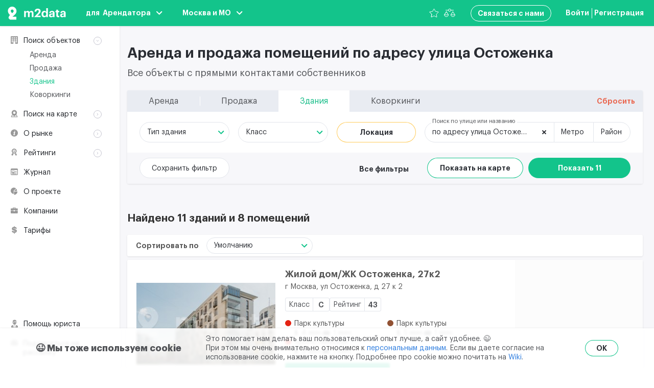

--- FILE ---
content_type: text/css
request_url: https://m2data.net/css/app.css?id=993c2db6ce897509c97c
body_size: 786584
content:
.swiper-container{margin-left:auto;margin-right:auto;position:relative;overflow:hidden;list-style:none;padding:0;z-index:1}.swiper-container-no-flexbox .swiper-slide{float:left}.swiper-container-vertical>.swiper-wrapper{-webkit-box-orient:vertical;-webkit-box-direction:normal;-webkit-flex-direction:column;-ms-flex-direction:column;flex-direction:column}.swiper-wrapper{position:relative;width:100%;height:100%;z-index:1;display:-webkit-box;display:-webkit-flex;display:-ms-flexbox;display:flex;-webkit-transition-property:-webkit-transform;transition-property:-webkit-transform;-o-transition-property:transform;transition-property:transform;transition-property:transform,-webkit-transform;-webkit-box-sizing:content-box;box-sizing:content-box}.swiper-container-android .swiper-slide,.swiper-wrapper{-webkit-transform:translateZ(0);transform:translateZ(0)}.swiper-container-multirow>.swiper-wrapper{-webkit-flex-wrap:wrap;-ms-flex-wrap:wrap;flex-wrap:wrap}.swiper-container-free-mode>.swiper-wrapper{-webkit-transition-timing-function:ease-out;-o-transition-timing-function:ease-out;transition-timing-function:ease-out;margin:0 auto}.swiper-slide{-webkit-flex-shrink:0;-ms-flex-negative:0;flex-shrink:0;width:100%;height:100%;position:relative;-webkit-transition-property:-webkit-transform;transition-property:-webkit-transform;-o-transition-property:transform;transition-property:transform;transition-property:transform,-webkit-transform}.swiper-slide-invisible-blank{visibility:hidden}.swiper-container-autoheight,.swiper-container-autoheight .swiper-slide{height:auto}.swiper-container-autoheight .swiper-wrapper{-webkit-box-align:start;-webkit-align-items:flex-start;-ms-flex-align:start;align-items:flex-start;-webkit-transition-property:height,-webkit-transform;transition-property:height,-webkit-transform;-o-transition-property:transform,height;transition-property:transform,height;transition-property:transform,height,-webkit-transform}.swiper-container-3d{-webkit-perspective:1200px;perspective:1200px}.swiper-container-3d .swiper-cube-shadow,.swiper-container-3d .swiper-slide,.swiper-container-3d .swiper-slide-shadow-bottom,.swiper-container-3d .swiper-slide-shadow-left,.swiper-container-3d .swiper-slide-shadow-right,.swiper-container-3d .swiper-slide-shadow-top,.swiper-container-3d .swiper-wrapper{-webkit-transform-style:preserve-3d;transform-style:preserve-3d}.swiper-container-3d .swiper-slide-shadow-bottom,.swiper-container-3d .swiper-slide-shadow-left,.swiper-container-3d .swiper-slide-shadow-right,.swiper-container-3d .swiper-slide-shadow-top{position:absolute;left:0;top:0;width:100%;height:100%;pointer-events:none;z-index:10}.swiper-container-3d .swiper-slide-shadow-left{background-image:-webkit-gradient(linear,right top,left top,from(rgba(0,0,0,.5)),to(transparent));background-image:-webkit-linear-gradient(right,rgba(0,0,0,.5),transparent);background-image:-o-linear-gradient(right,rgba(0,0,0,.5),transparent);background-image:linear-gradient(270deg,rgba(0,0,0,.5),transparent)}.swiper-container-3d .swiper-slide-shadow-right{background-image:-webkit-gradient(linear,left top,right top,from(rgba(0,0,0,.5)),to(transparent));background-image:-webkit-linear-gradient(left,rgba(0,0,0,.5),transparent);background-image:-o-linear-gradient(left,rgba(0,0,0,.5),transparent);background-image:linear-gradient(90deg,rgba(0,0,0,.5),transparent)}.swiper-container-3d .swiper-slide-shadow-top{background-image:-webkit-gradient(linear,left bottom,left top,from(rgba(0,0,0,.5)),to(transparent));background-image:-webkit-linear-gradient(bottom,rgba(0,0,0,.5),transparent);background-image:-o-linear-gradient(bottom,rgba(0,0,0,.5),transparent);background-image:linear-gradient(0deg,rgba(0,0,0,.5),transparent)}.swiper-container-3d .swiper-slide-shadow-bottom{background-image:-webkit-gradient(linear,left top,left bottom,from(rgba(0,0,0,.5)),to(transparent));background-image:-webkit-linear-gradient(top,rgba(0,0,0,.5),transparent);background-image:-o-linear-gradient(top,rgba(0,0,0,.5),transparent);background-image:linear-gradient(180deg,rgba(0,0,0,.5),transparent)}.swiper-container-wp8-horizontal,.swiper-container-wp8-horizontal>.swiper-wrapper{-ms-touch-action:pan-y;touch-action:pan-y}.swiper-container-wp8-vertical,.swiper-container-wp8-vertical>.swiper-wrapper{-ms-touch-action:pan-x;touch-action:pan-x}.swiper-button-next,.swiper-button-prev{position:absolute;top:50%;width:27px;height:44px;margin-top:-22px;z-index:10;cursor:pointer;background-size:27px 44px;background-position:50%;background-repeat:no-repeat}.swiper-button-next.swiper-button-disabled,.swiper-button-prev.swiper-button-disabled{opacity:.35;cursor:auto;pointer-events:none}.swiper-button-prev,.swiper-container-rtl .swiper-button-next{background-image:url("data:image/svg+xml;charset=utf-8,%3Csvg xmlns='http://www.w3.org/2000/svg' viewBox='0 0 27 44'%3E%3Cpath d='M0 22L22 0l2.1 2.1L4.2 22l19.9 19.9L22 44 0 22z' fill='%23007aff'/%3E%3C/svg%3E");left:10px;right:auto}.swiper-button-next,.swiper-container-rtl .swiper-button-prev{background-image:url("data:image/svg+xml;charset=utf-8,%3Csvg xmlns='http://www.w3.org/2000/svg' viewBox='0 0 27 44'%3E%3Cpath d='M27 22L5 44l-2.1-2.1L22.8 22 2.9 2.1 5 0l22 22z' fill='%23007aff'/%3E%3C/svg%3E");right:10px;left:auto}.swiper-button-prev.swiper-button-white,.swiper-container-rtl .swiper-button-next.swiper-button-white{background-image:url("data:image/svg+xml;charset=utf-8,%3Csvg xmlns='http://www.w3.org/2000/svg' viewBox='0 0 27 44'%3E%3Cpath d='M0 22L22 0l2.1 2.1L4.2 22l19.9 19.9L22 44 0 22z' fill='%23fff'/%3E%3C/svg%3E")}.swiper-button-next.swiper-button-white,.swiper-container-rtl .swiper-button-prev.swiper-button-white{background-image:url("data:image/svg+xml;charset=utf-8,%3Csvg xmlns='http://www.w3.org/2000/svg' viewBox='0 0 27 44'%3E%3Cpath d='M27 22L5 44l-2.1-2.1L22.8 22 2.9 2.1 5 0l22 22z' fill='%23fff'/%3E%3C/svg%3E")}.swiper-button-prev.swiper-button-black,.swiper-container-rtl .swiper-button-next.swiper-button-black{background-image:url("data:image/svg+xml;charset=utf-8,%3Csvg xmlns='http://www.w3.org/2000/svg' viewBox='0 0 27 44'%3E%3Cpath d='M0 22L22 0l2.1 2.1L4.2 22l19.9 19.9L22 44 0 22z'/%3E%3C/svg%3E")}.swiper-button-next.swiper-button-black,.swiper-container-rtl .swiper-button-prev.swiper-button-black{background-image:url("data:image/svg+xml;charset=utf-8,%3Csvg xmlns='http://www.w3.org/2000/svg' viewBox='0 0 27 44'%3E%3Cpath d='M27 22L5 44l-2.1-2.1L22.8 22 2.9 2.1 5 0l22 22z'/%3E%3C/svg%3E")}.swiper-button-lock{display:none}.swiper-pagination{position:absolute;text-align:center;-webkit-transition:opacity .3s;-o-transition:.3s opacity;-o-transition:opacity .3s;transition:opacity .3s;-webkit-transform:translateZ(0);transform:translateZ(0);z-index:10}.swiper-pagination.swiper-pagination-hidden{opacity:0}.swiper-container-horizontal>.swiper-pagination-bullets,.swiper-pagination-custom,.swiper-pagination-fraction{bottom:10px;left:0;width:100%}.swiper-pagination-bullets-dynamic{overflow:hidden;font-size:0}.swiper-pagination-bullets-dynamic .swiper-pagination-bullet{-webkit-transform:scale(.33);-ms-transform:scale(.33);transform:scale(.33);position:relative}.swiper-pagination-bullets-dynamic .swiper-pagination-bullet-active,.swiper-pagination-bullets-dynamic .swiper-pagination-bullet-active-main{-webkit-transform:scale(1);-ms-transform:scale(1);transform:scale(1)}.swiper-pagination-bullets-dynamic .swiper-pagination-bullet-active-prev{-webkit-transform:scale(.66);-ms-transform:scale(.66);transform:scale(.66)}.swiper-pagination-bullets-dynamic .swiper-pagination-bullet-active-prev-prev{-webkit-transform:scale(.33);-ms-transform:scale(.33);transform:scale(.33)}.swiper-pagination-bullets-dynamic .swiper-pagination-bullet-active-next{-webkit-transform:scale(.66);-ms-transform:scale(.66);transform:scale(.66)}.swiper-pagination-bullets-dynamic .swiper-pagination-bullet-active-next-next{-webkit-transform:scale(.33);-ms-transform:scale(.33);transform:scale(.33)}.swiper-pagination-bullet{width:8px;height:8px;display:inline-block;border-radius:100%;background:#000;opacity:.2}button.swiper-pagination-bullet{border:none;margin:0;padding:0;-webkit-box-shadow:none;box-shadow:none;-webkit-appearance:none;-moz-appearance:none;appearance:none}.swiper-pagination-clickable .swiper-pagination-bullet{cursor:pointer}.swiper-pagination-bullet-active{opacity:1;background:#007aff}.swiper-container-vertical>.swiper-pagination-bullets{right:10px;top:50%;-webkit-transform:translate3d(0,-50%,0);transform:translate3d(0,-50%,0)}.swiper-container-vertical>.swiper-pagination-bullets .swiper-pagination-bullet{margin:6px 0;display:block}.swiper-container-vertical>.swiper-pagination-bullets.swiper-pagination-bullets-dynamic{top:50%;-webkit-transform:translateY(-50%);-ms-transform:translateY(-50%);transform:translateY(-50%);width:8px}.swiper-container-vertical>.swiper-pagination-bullets.swiper-pagination-bullets-dynamic .swiper-pagination-bullet{display:inline-block;-webkit-transition:top .2s,-webkit-transform .2s;-o-transition:.2s top,.2s -webkit-transform;transition:top .2s,-webkit-transform .2s;-o-transition:.2s transform,.2s top;-webkit-transition:transform .2s,top .2s;-o-transition:transform .2s,top .2s;transition:transform .2s,top .2s;-webkit-transition:transform .2s,top .2s,-webkit-transform .2s;-o-transition:.2s transform,.2s top,.2s -webkit-transform;transition:transform .2s,top .2s,-webkit-transform .2s}.swiper-container-horizontal>.swiper-pagination-bullets .swiper-pagination-bullet{margin:0 4px}.swiper-container-horizontal>.swiper-pagination-bullets.swiper-pagination-bullets-dynamic{left:50%;-webkit-transform:translateX(-50%);-ms-transform:translateX(-50%);transform:translateX(-50%);white-space:nowrap}.swiper-container-horizontal>.swiper-pagination-bullets.swiper-pagination-bullets-dynamic .swiper-pagination-bullet{-webkit-transition:left .2s,-webkit-transform .2s;-o-transition:.2s left,.2s -webkit-transform;transition:left .2s,-webkit-transform .2s;-o-transition:.2s transform,.2s left;-webkit-transition:transform .2s,left .2s;-o-transition:transform .2s,left .2s;transition:transform .2s,left .2s;-webkit-transition:transform .2s,left .2s,-webkit-transform .2s;-o-transition:.2s transform,.2s left,.2s -webkit-transform;transition:transform .2s,left .2s,-webkit-transform .2s}.swiper-container-horizontal.swiper-container-rtl>.swiper-pagination-bullets-dynamic .swiper-pagination-bullet{-webkit-transition:right .2s,-webkit-transform .2s;-o-transition:.2s right,.2s -webkit-transform;transition:right .2s,-webkit-transform .2s;-o-transition:.2s transform,.2s right;-webkit-transition:transform .2s,right .2s;-o-transition:transform .2s,right .2s;transition:transform .2s,right .2s;-webkit-transition:transform .2s,right .2s,-webkit-transform .2s;-o-transition:.2s transform,.2s right,.2s -webkit-transform;transition:transform .2s,right .2s,-webkit-transform .2s}.swiper-pagination-progressbar{background:rgba(0,0,0,.25);position:absolute}.swiper-pagination-progressbar .swiper-pagination-progressbar-fill{background:#007aff;position:absolute;left:0;top:0;width:100%;height:100%;-webkit-transform:scale(0);-ms-transform:scale(0);transform:scale(0);-webkit-transform-origin:left top;-ms-transform-origin:left top;transform-origin:left top}.swiper-container-rtl .swiper-pagination-progressbar .swiper-pagination-progressbar-fill{-webkit-transform-origin:right top;-ms-transform-origin:right top;transform-origin:right top}.swiper-container-horizontal>.swiper-pagination-progressbar,.swiper-container-vertical>.swiper-pagination-progressbar.swiper-pagination-progressbar-opposite{width:100%;height:4px;left:0;top:0}.swiper-container-horizontal>.swiper-pagination-progressbar.swiper-pagination-progressbar-opposite,.swiper-container-vertical>.swiper-pagination-progressbar{width:4px;height:100%;left:0;top:0}.swiper-pagination-white .swiper-pagination-bullet-active{background:#fff}.swiper-pagination-progressbar.swiper-pagination-white{background:hsla(0,0%,100%,.25)}.swiper-pagination-progressbar.swiper-pagination-white .swiper-pagination-progressbar-fill{background:#fff}.swiper-pagination-black .swiper-pagination-bullet-active{background:#000}.swiper-pagination-progressbar.swiper-pagination-black{background:rgba(0,0,0,.25)}.swiper-pagination-progressbar.swiper-pagination-black .swiper-pagination-progressbar-fill{background:#000}.swiper-pagination-lock{display:none}.swiper-scrollbar{border-radius:10px;position:relative;-ms-touch-action:none;background:rgba(0,0,0,.1)}.swiper-container-horizontal>.swiper-scrollbar{position:absolute;left:1%;bottom:3px;z-index:50;height:5px;width:98%}.swiper-container-vertical>.swiper-scrollbar{position:absolute;right:3px;top:1%;z-index:50;width:5px;height:98%}.swiper-scrollbar-drag{height:100%;width:100%;position:relative;background:rgba(0,0,0,.5);border-radius:10px;left:0;top:0}.swiper-scrollbar-cursor-drag{cursor:move}.swiper-scrollbar-lock{display:none}.swiper-zoom-container{width:100%;height:100%;display:-webkit-box;display:-webkit-flex;display:-ms-flexbox;display:flex;-webkit-box-pack:center;-webkit-justify-content:center;-ms-flex-pack:center;justify-content:center;-webkit-box-align:center;-webkit-align-items:center;-ms-flex-align:center;align-items:center;text-align:center}.swiper-zoom-container>canvas,.swiper-zoom-container>img,.swiper-zoom-container>svg{max-width:100%;max-height:100%;-o-object-fit:contain;object-fit:contain}.swiper-slide-zoomed{cursor:move}.swiper-lazy-preloader{width:42px;height:42px;position:absolute;left:50%;top:50%;margin-left:-21px;margin-top:-21px;z-index:10;-webkit-transform-origin:50%;-ms-transform-origin:50%;transform-origin:50%;-webkit-animation:swiper-preloader-spin 1s steps(12) infinite;animation:swiper-preloader-spin 1s steps(12) infinite}.swiper-lazy-preloader:after{display:block;content:"";width:100%;height:100%;background-image:url("data:image/svg+xml;charset=utf-8,%3Csvg viewBox='0 0 120 120' xmlns='http://www.w3.org/2000/svg' xmlns:xlink='http://www.w3.org/1999/xlink'%3E%3Cdefs%3E%3Cpath id='a' stroke='%236c6c6c' stroke-width='11' stroke-linecap='round' d='M60 7v20'/%3E%3C/defs%3E%3Cuse xlink:href='%23a' opacity='.27'/%3E%3Cuse xlink:href='%23a' opacity='.27' transform='rotate(30 60 60)'/%3E%3Cuse xlink:href='%23a' opacity='.27' transform='rotate(60 60 60)'/%3E%3Cuse xlink:href='%23a' opacity='.27' transform='rotate(90 60 60)'/%3E%3Cuse xlink:href='%23a' opacity='.27' transform='rotate(120 60 60)'/%3E%3Cuse xlink:href='%23a' opacity='.27' transform='rotate(150 60 60)'/%3E%3Cuse xlink:href='%23a' opacity='.37' transform='rotate(180 60 60)'/%3E%3Cuse xlink:href='%23a' opacity='.46' transform='rotate(210 60 60)'/%3E%3Cuse xlink:href='%23a' opacity='.56' transform='rotate(240 60 60)'/%3E%3Cuse xlink:href='%23a' opacity='.66' transform='rotate(270 60 60)'/%3E%3Cuse xlink:href='%23a' opacity='.75' transform='rotate(300 60 60)'/%3E%3Cuse xlink:href='%23a' opacity='.85' transform='rotate(330 60 60)'/%3E%3C/svg%3E");background-position:50%;background-size:100%;background-repeat:no-repeat}.swiper-lazy-preloader-white:after{background-image:url("data:image/svg+xml;charset=utf-8,%3Csvg viewBox='0 0 120 120' xmlns='http://www.w3.org/2000/svg' xmlns:xlink='http://www.w3.org/1999/xlink'%3E%3Cdefs%3E%3Cpath id='a' stroke='%23fff' stroke-width='11' stroke-linecap='round' d='M60 7v20'/%3E%3C/defs%3E%3Cuse xlink:href='%23a' opacity='.27'/%3E%3Cuse xlink:href='%23a' opacity='.27' transform='rotate(30 60 60)'/%3E%3Cuse xlink:href='%23a' opacity='.27' transform='rotate(60 60 60)'/%3E%3Cuse xlink:href='%23a' opacity='.27' transform='rotate(90 60 60)'/%3E%3Cuse xlink:href='%23a' opacity='.27' transform='rotate(120 60 60)'/%3E%3Cuse xlink:href='%23a' opacity='.27' transform='rotate(150 60 60)'/%3E%3Cuse xlink:href='%23a' opacity='.37' transform='rotate(180 60 60)'/%3E%3Cuse xlink:href='%23a' opacity='.46' transform='rotate(210 60 60)'/%3E%3Cuse xlink:href='%23a' opacity='.56' transform='rotate(240 60 60)'/%3E%3Cuse xlink:href='%23a' opacity='.66' transform='rotate(270 60 60)'/%3E%3Cuse xlink:href='%23a' opacity='.75' transform='rotate(300 60 60)'/%3E%3Cuse xlink:href='%23a' opacity='.85' transform='rotate(330 60 60)'/%3E%3C/svg%3E")}@-webkit-keyframes swiper-preloader-spin{to{-webkit-transform:rotate(1turn);transform:rotate(1turn)}}@keyframes swiper-preloader-spin{to{-webkit-transform:rotate(1turn);transform:rotate(1turn)}}.swiper-container .swiper-notification{position:absolute;left:0;top:0;pointer-events:none;opacity:0;z-index:-1000}.swiper-container-fade.swiper-container-free-mode .swiper-slide{-webkit-transition-timing-function:ease-out;-o-transition-timing-function:ease-out;transition-timing-function:ease-out}.swiper-container-fade .swiper-slide{pointer-events:none;-webkit-transition-property:opacity;-o-transition-property:opacity;transition-property:opacity}.swiper-container-fade .swiper-slide .swiper-slide{pointer-events:none}.swiper-container-fade .swiper-slide-active,.swiper-container-fade .swiper-slide-active .swiper-slide-active{pointer-events:auto}.swiper-container-cube{overflow:visible}.swiper-container-cube .swiper-slide{pointer-events:none;-webkit-backface-visibility:hidden;backface-visibility:hidden;z-index:1;visibility:hidden;-webkit-transform-origin:0 0;-ms-transform-origin:0 0;transform-origin:0 0;width:100%;height:100%}.swiper-container-cube .swiper-slide .swiper-slide{pointer-events:none}.swiper-container-cube.swiper-container-rtl .swiper-slide{-webkit-transform-origin:100% 0;-ms-transform-origin:100% 0;transform-origin:100% 0}.swiper-container-cube .swiper-slide-active,.swiper-container-cube .swiper-slide-active .swiper-slide-active{pointer-events:auto}.swiper-container-cube .swiper-slide-active,.swiper-container-cube .swiper-slide-next,.swiper-container-cube .swiper-slide-next+.swiper-slide,.swiper-container-cube .swiper-slide-prev{pointer-events:auto;visibility:visible}.swiper-container-cube .swiper-slide-shadow-bottom,.swiper-container-cube .swiper-slide-shadow-left,.swiper-container-cube .swiper-slide-shadow-right,.swiper-container-cube .swiper-slide-shadow-top{z-index:0;-webkit-backface-visibility:hidden;backface-visibility:hidden}.swiper-container-cube .swiper-cube-shadow{position:absolute;left:0;bottom:0;width:100%;height:100%;background:#000;opacity:.6;-webkit-filter:blur(50px);filter:blur(50px);z-index:0}.swiper-container-flip{overflow:visible}.swiper-container-flip .swiper-slide{pointer-events:none;-webkit-backface-visibility:hidden;backface-visibility:hidden;z-index:1}.swiper-container-flip .swiper-slide .swiper-slide{pointer-events:none}.swiper-container-flip .swiper-slide-active,.swiper-container-flip .swiper-slide-active .swiper-slide-active{pointer-events:auto}.swiper-container-flip .swiper-slide-shadow-bottom,.swiper-container-flip .swiper-slide-shadow-left,.swiper-container-flip .swiper-slide-shadow-right,.swiper-container-flip .swiper-slide-shadow-top{z-index:0;-webkit-backface-visibility:hidden;backface-visibility:hidden}.swiper-container-coverflow .swiper-wrapper{-ms-perspective:1200px}[data-simplebar]{position:relative;flex-direction:column;flex-wrap:wrap;justify-content:flex-start;align-content:flex-start;align-items:flex-start}.simplebar-wrapper{overflow:hidden;width:inherit;height:inherit;max-width:inherit;max-height:inherit}.simplebar-mask{direction:inherit;overflow:hidden;width:auto!important;height:auto!important;z-index:0}.simplebar-mask,.simplebar-offset{position:absolute;padding:0;margin:0;left:0;top:0;bottom:0;right:0}.simplebar-offset{direction:inherit!important;box-sizing:inherit!important;resize:none!important;-webkit-overflow-scrolling:touch}.simplebar-content-wrapper{direction:inherit;box-sizing:border-box!important;position:relative;display:block;height:100%;width:auto;max-width:100%;max-height:100%;scrollbar-width:none;-ms-overflow-style:none}.simplebar-content-wrapper::-webkit-scrollbar,.simplebar-hide-scrollbar::-webkit-scrollbar{width:0;height:0}.simplebar-content:after,.simplebar-content:before{content:" ";display:table}.simplebar-placeholder{max-height:100%;max-width:100%;width:100%;pointer-events:none}.simplebar-height-auto-observer-wrapper{box-sizing:inherit!important;height:100%;width:100%;max-width:1px;position:relative;float:left;max-height:1px;overflow:hidden;z-index:-1;padding:0;margin:0;pointer-events:none;flex-grow:inherit;flex-shrink:0;flex-basis:0}.simplebar-height-auto-observer{box-sizing:inherit;display:block;opacity:0;top:0;left:0;height:1000%;width:1000%;min-height:1px;min-width:1px;z-index:-1}.simplebar-height-auto-observer,.simplebar-track{position:absolute;overflow:hidden;pointer-events:none}.simplebar-track{z-index:1;right:0;bottom:0}[data-simplebar].simplebar-dragging .simplebar-content{pointer-events:none;-moz-user-select:none;-ms-user-select:none;user-select:none;-webkit-user-select:none}[data-simplebar].simplebar-dragging .simplebar-track{pointer-events:all}.simplebar-scrollbar{position:absolute;left:0;right:0;min-height:10px}.simplebar-scrollbar:before{position:absolute;content:"";background:#000;border-radius:7px;left:2px;right:2px;opacity:0;transition:opacity .2s linear}.simplebar-scrollbar.simplebar-visible:before{opacity:.5;transition:opacity 0s linear}.simplebar-track.simplebar-vertical{top:0;width:11px}.simplebar-track.simplebar-vertical .simplebar-scrollbar:before{top:2px;bottom:2px}.simplebar-track.simplebar-horizontal{left:0;height:11px}.simplebar-track.simplebar-horizontal .simplebar-scrollbar:before{height:100%;left:2px;right:2px}.simplebar-track.simplebar-horizontal .simplebar-scrollbar{right:auto;left:0;top:2px;height:7px;min-height:0;min-width:10px;width:auto}[data-simplebar-direction=rtl] .simplebar-track.simplebar-vertical{right:auto;left:0}.hs-dummy-scrollbar-size{direction:rtl;position:fixed;opacity:0;visibility:hidden;height:500px;width:500px;overflow-y:hidden;overflow-x:scroll}.simplebar-hide-scrollbar{position:fixed;left:0;visibility:hidden;overflow-y:scroll;scrollbar-width:none;-ms-overflow-style:none}fieldset[disabled] .multiselect{pointer-events:none}.multiselect__spinner{position:absolute;right:1px;top:1px;width:48px;height:35px;background:#fff;display:block}.multiselect__spinner:after,.multiselect__spinner:before{position:absolute;content:"";top:50%;left:50%;margin:-8px 0 0 -8px;width:16px;height:16px;border-radius:100%;border:2px solid transparent;border-top-color:#41b883;box-shadow:0 0 0 1px transparent}.multiselect__spinner:before{-webkit-animation:spinning 2.4s cubic-bezier(.41,.26,.2,.62);animation:spinning 2.4s cubic-bezier(.41,.26,.2,.62);-webkit-animation-iteration-count:infinite;animation-iteration-count:infinite}.multiselect__spinner:after{-webkit-animation:spinning 2.4s cubic-bezier(.51,.09,.21,.8);animation:spinning 2.4s cubic-bezier(.51,.09,.21,.8);-webkit-animation-iteration-count:infinite;animation-iteration-count:infinite}.multiselect__loading-enter-active,.multiselect__loading-leave-active{transition:opacity .4s ease-in-out;opacity:1}.multiselect__loading-enter,.multiselect__loading-leave-active{opacity:0}.multiselect,.multiselect__input,.multiselect__single{font-family:inherit;font-size:16px;touch-action:manipulation}.multiselect{box-sizing:content-box;display:block;position:relative;width:100%;min-height:40px;text-align:left;color:#35495e}.multiselect *{box-sizing:border-box}.multiselect:focus{outline:none}.multiselect--disabled{background:#ededed;pointer-events:none;opacity:.6}.multiselect--active{z-index:50}.multiselect--active:not(.multiselect--above) .multiselect__current,.multiselect--active:not(.multiselect--above) .multiselect__input,.multiselect--active:not(.multiselect--above) .multiselect__tags{border-bottom-left-radius:0;border-bottom-right-radius:0}.multiselect--active .multiselect__select{transform:rotate(180deg)}.multiselect--above.multiselect--active .multiselect__current,.multiselect--above.multiselect--active .multiselect__input,.multiselect--above.multiselect--active .multiselect__tags{border-top-left-radius:0;border-top-right-radius:0}.multiselect__input,.multiselect__single{position:relative;display:inline-block;min-height:20px;line-height:20px;border:none;border-radius:5px;background:#fff;padding:0 0 0 5px;width:100%;transition:border .1s ease;box-sizing:border-box;margin-bottom:8px;vertical-align:top}.multiselect__input:-ms-input-placeholder{color:#35495e}.multiselect__input::-moz-placeholder{color:#35495e}.multiselect__input::placeholder{color:#35495e}.multiselect__tag~.multiselect__input,.multiselect__tag~.multiselect__single{width:auto}.multiselect__input:hover,.multiselect__single:hover{border-color:#cfcfcf}.multiselect__input:focus,.multiselect__single:focus{border-color:#a8a8a8;outline:none}.multiselect__single{padding-left:5px;margin-bottom:8px}.multiselect__tags-wrap{display:inline}.multiselect__tags{min-height:40px;display:block;padding:8px 40px 0 8px;border-radius:5px;border:1px solid #e8e8e8;background:#fff;font-size:14px}.multiselect__tag{position:relative;display:inline-block;padding:4px 26px 4px 10px;border-radius:5px;margin-right:10px;color:#fff;line-height:1;background:#41b883;margin-bottom:5px;white-space:nowrap;overflow:hidden;max-width:100%;text-overflow:ellipsis}.multiselect__tag-icon{cursor:pointer;margin-left:7px;position:absolute;right:0;top:0;bottom:0;font-weight:700;font-style:normal;width:22px;text-align:center;line-height:22px;transition:all .2s ease;border-radius:5px}.multiselect__tag-icon:after{content:"\D7";color:#266d4d;font-size:14px}.multiselect__tag-icon:focus,.multiselect__tag-icon:hover{background:#369a6e}.multiselect__tag-icon:focus:after,.multiselect__tag-icon:hover:after{color:#fff}.multiselect__current{min-height:40px;overflow:hidden;padding:8px 30px 0 12px;white-space:nowrap;border-radius:5px;border:1px solid #e8e8e8}.multiselect__current,.multiselect__select{line-height:16px;box-sizing:border-box;display:block;margin:0;text-decoration:none;cursor:pointer}.multiselect__select{position:absolute;width:40px;height:38px;right:1px;top:1px;padding:4px 8px;text-align:center;transition:transform .2s ease}.multiselect__select:before{position:relative;right:0;top:65%;color:#999;margin-top:4px;border-color:#999 transparent transparent;border-style:solid;border-width:5px 5px 0;content:""}.multiselect__placeholder{color:#adadad;display:inline-block;margin-bottom:10px;padding-top:2px}.multiselect--active .multiselect__placeholder{display:none}.multiselect__content-wrapper{position:absolute;display:block;background:#fff;width:100%;max-height:240px;overflow:auto;border:1px solid #e8e8e8;border-top:none;border-bottom-left-radius:5px;border-bottom-right-radius:5px;z-index:50;-webkit-overflow-scrolling:touch}.multiselect__content{list-style:none;display:inline-block;padding:0;margin:0;min-width:100%;vertical-align:top}.multiselect--above .multiselect__content-wrapper{bottom:100%;border-bottom-left-radius:0;border-bottom-right-radius:0;border-top-left-radius:5px;border-top-right-radius:5px;border-bottom:none;border-top:1px solid #e8e8e8}.multiselect__content::webkit-scrollbar{display:none}.multiselect__element{display:block}.multiselect__option{display:block;padding:12px;min-height:40px;line-height:16px;text-decoration:none;text-transform:none;vertical-align:middle;position:relative;cursor:pointer;white-space:nowrap}.multiselect__option:after{top:0;right:0;position:absolute;line-height:40px;padding-right:12px;padding-left:20px;font-size:13px}.multiselect__option--highlight{background:#41b883;outline:none;color:#fff}.multiselect__option--highlight:after{content:attr(data-select);background:#41b883;color:#fff}.multiselect__option--selected{background:#f3f3f3;color:#35495e;font-weight:700}.multiselect__option--selected:after{content:attr(data-selected);color:silver}.multiselect__option--selected.multiselect__option--highlight{background:#ff6a6a;color:#fff}.multiselect__option--selected.multiselect__option--highlight:after{background:#ff6a6a;content:attr(data-deselect);color:#fff}.multiselect--disabled .multiselect__current,.multiselect--disabled .multiselect__select{background:#ededed;color:#a6a6a6}.multiselect__option--disabled{background:#ededed!important;color:#a6a6a6!important;cursor:text;pointer-events:none}.multiselect__option--group{background:#ededed;color:#35495e}.multiselect__option--group.multiselect__option--highlight{background:#35495e;color:#fff}.multiselect__option--group.multiselect__option--highlight:after{background:#35495e}.multiselect__option--disabled.multiselect__option--highlight{background:#dedede}.multiselect__option--group-selected.multiselect__option--highlight{background:#ff6a6a;color:#fff}.multiselect__option--group-selected.multiselect__option--highlight:after{background:#ff6a6a;content:attr(data-deselect);color:#fff}.multiselect-enter-active,.multiselect-leave-active{transition:all .15s ease}.multiselect-enter,.multiselect-leave-active{opacity:0}.multiselect__strong{margin-bottom:8px;line-height:20px;display:inline-block;vertical-align:top}[dir=rtl] .multiselect{text-align:right}[dir=rtl] .multiselect__select{right:auto;left:1px}[dir=rtl] .multiselect__tags{padding:8px 8px 0 40px}[dir=rtl] .multiselect__content{text-align:right}[dir=rtl] .multiselect__option:after{right:auto;left:0}[dir=rtl] .multiselect__clear{right:auto;left:12px}[dir=rtl] .multiselect__spinner{right:auto;left:1px}@-webkit-keyframes spinning{0%{transform:rotate(0)}to{transform:rotate(2turn)}}@keyframes spinning{0%{transform:rotate(0)}to{transform:rotate(2turn)}}.mx-icon-double-left:after,.mx-icon-double-left:before,.mx-icon-double-right:after,.mx-icon-double-right:before,.mx-icon-left:before,.mx-icon-right:before{content:"";position:relative;top:-1px;display:inline-block;width:10px;height:10px;vertical-align:middle;border-color:currentcolor;border-style:solid;border-width:2px 0 0 2px;border-radius:1px;-webkit-box-sizing:border-box;box-sizing:border-box;-webkit-transform-origin:center;transform-origin:center;-webkit-transform:rotate(-45deg) scale(.7);transform:rotate(-45deg) scale(.7)}.mx-icon-double-left:after{left:-4px}.mx-icon-double-right:before{left:4px}.mx-icon-double-right:after,.mx-icon-double-right:before,.mx-icon-right:before{-webkit-transform:rotate(135deg) scale(.7);transform:rotate(135deg) scale(.7)}.mx-btn{-webkit-box-sizing:border-box;box-sizing:border-box;line-height:1;font-size:14px;font-weight:500;padding:7px 15px;margin:0;cursor:pointer;background-color:transparent;outline:none;border:1px solid rgba(0,0,0,.1);border-radius:4px;color:#73879c;white-space:nowrap}.mx-btn:hover{border-color:#1284e7;color:#1284e7}.mx-btn-text{border:0;padding:0 4px;text-align:left;line-height:inherit}.mx-scrollbar{height:100%}.mx-scrollbar:hover .mx-scrollbar-track{opacity:1}.mx-scrollbar-wrap{height:100%;overflow-x:hidden;overflow-y:auto}.mx-scrollbar-track{position:absolute;top:2px;right:2px;bottom:2px;width:6px;z-index:1;border-radius:4px;opacity:0;-webkit-transition:opacity .24s ease-out;transition:opacity .24s ease-out}.mx-scrollbar-track .mx-scrollbar-thumb{position:absolute;width:100%;height:0;cursor:pointer;border-radius:inherit;background-color:rgba(144,147,153,.3);-webkit-transition:background-color .3s;transition:background-color .3s}.mx-zoom-in-down-enter-active,.mx-zoom-in-down-leave-active{opacity:1;-webkit-transform:scaleY(1);transform:scaleY(1);-webkit-transition:opacity .3s cubic-bezier(.23,1,.32,1),-webkit-transform .3s cubic-bezier(.23,1,.32,1);transition:opacity .3s cubic-bezier(.23,1,.32,1),-webkit-transform .3s cubic-bezier(.23,1,.32,1);transition:transform .3s cubic-bezier(.23,1,.32,1),opacity .3s cubic-bezier(.23,1,.32,1);transition:transform .3s cubic-bezier(.23,1,.32,1),opacity .3s cubic-bezier(.23,1,.32,1),-webkit-transform .3s cubic-bezier(.23,1,.32,1);-webkit-transform-origin:center top;transform-origin:center top}.mx-zoom-in-down-enter,.mx-zoom-in-down-leave-to{opacity:0;-webkit-transform:scaleY(0);transform:scaleY(0)}.mx-datepicker{position:relative;display:inline-block;width:210px}.mx-datepicker svg{width:1em;height:1em;vertical-align:-.15em;fill:currentColor;overflow:hidden}.mx-datepicker-range{width:320px}.mx-datepicker-inline{width:auto}.mx-input-wrapper{position:relative}.mx-input-wrapper .mx-icon-clear{display:none}.mx-input-wrapper:hover .mx-icon-clear{display:block}.mx-input-wrapper:hover .mx-icon-clear+.mx-icon-calendar{display:none}.mx-input{display:inline-block;-webkit-box-sizing:border-box;box-sizing:border-box;width:100%;height:34px;padding:6px 30px 6px 10px;font-size:14px;line-height:1.4;color:#555;background-color:#fff;border:1px solid #ccc;border-radius:4px;-webkit-box-shadow:inset 0 1px 1px rgba(0,0,0,.075);box-shadow:inset 0 1px 1px rgba(0,0,0,.075)}.mx-input:focus,.mx-input:hover{border-color:#409aff}.mx-input.disabled,.mx-input:disabled{color:#ccc;background-color:#f3f3f3;border-color:#ccc;cursor:not-allowed}.mx-input:focus{outline:none}.mx-input::-ms-clear{display:none}.mx-icon-calendar,.mx-icon-clear{position:absolute;top:50%;right:8px;-webkit-transform:translateY(-50%);transform:translateY(-50%);font-size:16px;line-height:1;color:rgba(0,0,0,.5);vertical-align:middle}.mx-icon-clear{cursor:pointer}.mx-icon-clear:hover{color:rgba(0,0,0,.8)}.mx-datepicker-main{font:14px/1.5 Helvetica Neue,Helvetica,Arial,Microsoft Yahei,sans-serif;color:#73879c;background-color:#fff;border:1px solid #e8e8e8}.mx-datepicker-popup{position:absolute;margin-top:1px;margin-bottom:1px;-webkit-box-shadow:0 6px 12px rgba(0,0,0,.175);box-shadow:0 6px 12px rgba(0,0,0,.175);z-index:2001}.mx-datepicker-sidebar{float:left;-webkit-box-sizing:border-box;box-sizing:border-box;width:100px;padding:6px;overflow:auto}.mx-datepicker-sidebar+.mx-datepicker-content{margin-left:100px;border-left:1px solid #e8e8e8}.mx-datepicker-body{position:relative;-webkit-user-select:none;-moz-user-select:none;-ms-user-select:none;user-select:none}.mx-btn-shortcut{display:block;padding:0 6px;line-height:24px}.mx-range-wrapper{display:-webkit-box;display:-ms-flexbox;display:flex}@media(max-width:750px){.mx-range-wrapper{-webkit-box-orient:vertical;-webkit-box-direction:normal;-ms-flex-direction:column;flex-direction:column}}.mx-datepicker-header{padding:6px 8px;border-bottom:1px solid #e8e8e8}.mx-datepicker-footer{padding:6px 8px;text-align:right;border-top:1px solid #e8e8e8}.mx-calendar{-webkit-box-sizing:border-box;box-sizing:border-box;width:248px;padding:6px 12px}.mx-calendar+.mx-calendar{border-left:1px solid #e8e8e8}.mx-calendar-header,.mx-time-header{-webkit-box-sizing:border-box;box-sizing:border-box;height:34px;line-height:34px;text-align:center;overflow:hidden}.mx-btn-icon-double-left,.mx-btn-icon-left{float:left}.mx-btn-icon-double-right,.mx-btn-icon-right{float:right}.mx-calendar-header-label{font-size:14px}.mx-calendar-decade-separator{margin:0 2px}.mx-calendar-decade-separator:after{content:"~"}.mx-calendar-content{position:relative;height:224px;-webkit-box-sizing:border-box;box-sizing:border-box}.mx-calendar-content .cell{cursor:pointer}.mx-calendar-content .cell:hover{color:#73879c;background-color:#f3f9fe}.mx-calendar-content .cell.active{color:#fff;background-color:#1284e7}.mx-calendar-content .cell.hover-in-range,.mx-calendar-content .cell.in-range{color:#73879c;background-color:#dbedfb}.mx-calendar-content .cell.disabled{cursor:not-allowed;color:#ccc;background-color:#f3f3f3}.mx-calendar-week-mode .mx-date-row{cursor:pointer}.mx-calendar-week-mode .mx-date-row:hover{background-color:#f3f9fe}.mx-calendar-week-mode .mx-date-row.mx-active-week{background-color:#dbedfb}.mx-calendar-week-mode .mx-date-row .cell.active,.mx-calendar-week-mode .mx-date-row .cell:hover{color:inherit;background-color:transparent}.mx-week-number{opacity:.5}.mx-table{table-layout:fixed;border-collapse:separate;border-spacing:0;width:100%;height:100%;-webkit-box-sizing:border-box;box-sizing:border-box;text-align:center;vertical-align:middle}.mx-table th{padding:0;font-weight:500}.mx-table td{padding:0}.mx-table-date td,.mx-table-date th{height:32px;font-size:12px}.mx-table-date .today{color:#2a90e9}.mx-table-date .cell.not-current-month{color:#ccc;background:none}.mx-time{-webkit-box-flex:1;-ms-flex:1;flex:1;width:224px;background:#fff}.mx-time+.mx-time{border-left:1px solid #e8e8e8}.mx-calendar-time{position:absolute;top:0;left:0;width:100%;height:100%}.mx-time-header{border-bottom:1px solid #e8e8e8}.mx-time-content{height:224px;-webkit-box-sizing:border-box;box-sizing:border-box;overflow:hidden}.mx-time-columns{display:-webkit-box;display:-ms-flexbox;display:flex;width:100%;height:100%;overflow:hidden}.mx-time-column{-webkit-box-flex:1;-ms-flex:1;flex:1;position:relative;border-left:1px solid #e8e8e8;text-align:center}.mx-time-column:first-child{border-left:0}.mx-time-column .mx-time-list{margin:0;padding:0;list-style:none}.mx-time-column .mx-time-list:after{content:"";display:block;height:192px}.mx-time-column .mx-time-item{cursor:pointer;font-size:12px;height:32px;line-height:32px}.mx-time-column .mx-time-item:hover{color:#73879c;background-color:#f3f9fe}.mx-time-column .mx-time-item.active{color:#1284e7;background-color:transparent;font-weight:700}.mx-time-column .mx-time-item.disabled{cursor:not-allowed;color:#ccc;background-color:#f3f3f3}.mx-time-option{cursor:pointer;padding:8px 10px;font-size:14px;line-height:20px}.mx-time-option:hover{color:#73879c;background-color:#f3f9fe}.mx-time-option.active{color:#1284e7;background-color:transparent;font-weight:700}.mx-time-option.disabled{cursor:not-allowed;color:#ccc;background-color:#f3f3f3}@font-face{font-weight:400;font-style:normal;font-family:GraphikLCG;src:url(/fonts/GraphikLCG-Regular.woff2?2f338b5ebd9e450c9e4cfcccb69100eb) format("woff2"),url(/fonts/GraphikLCG-Regular.woff?b1ae0f61d24fe8581622919a15d8939b) format("woff");font-display:swap}@font-face{font-weight:500;font-style:normal;font-family:GraphikLCG;src:url(/fonts/GraphikLCG-Medium.woff2?10b7bd9b829afb254fb3c2e56229ef8c) format("woff2"),url(/fonts/GraphikLCG-Medium.woff?0d776a835fb10e6a6ce46f4ac1a0f6a4) format("woff");font-display:swap}@font-face{font-weight:600;font-style:normal;font-family:GraphikLCG;src:url(/fonts/GraphikLCG-Semibold.woff2?04581b0eb2bd3dba76bf8241f15433a4) format("woff2"),url(/fonts/GraphikLCG-Semibold.woff?339c2e00787966774270be03e2e948d7) format("woff");font-display:swap}@font-face{font-weight:700;font-style:normal;font-family:GraphikLCG;src:url(/fonts/GraphikLCG-Bold.woff2?0a863dc677dda8555d473fda348abb84) format("woff2"),url(/fonts/GraphikLCG-Bold.woff?ccf9f0ec441f4f4dbe130bba2b2a3ba3) format("woff");font-display:swap}body,html{height:100%}html{-ms-text-size-adjust:100%;-webkit-text-size-adjust:100%;-webkit-font-smoothing:antialiased;-moz-osx-font-smoothing:grayscale;-webkit-tap-highlight-color:transparent}*,:after,:before,html{box-sizing:border-box}body{margin:0}ol,ul{margin-top:0;margin-bottom:0;padding-left:0}li{display:block}dl{margin-top:0;margin-bottom:0}dd{margin-left:0}h1,h2,h3,h4,h5,h6{margin-top:0;margin-bottom:0;font-size:inherit}blockquote{margin:0;padding:0}p{margin-top:0;margin-bottom:0}strong{font-weight:700}figure{margin:0}a{color:inherit;text-decoration:none}a:focus{outline-width:thin;outline-style:dotted;outline-color:inherit}img{vertical-align:middle;max-width:100%;height:auto;border:0}button{overflow:visible;margin:0;padding:0;border:0;background:none;font:inherit;letter-spacing:inherit;text-align:inherit;text-transform:inherit;cursor:pointer;-webkit-font-smoothing:inherit}input[type=email],input[type=tel],input[type=text],textarea{-webkit-appearance:none;-moz-appearance:none;appearance:none}textarea{overflow:auto}::-moz-selection{background:rgba(0,0,0,.7);color:#fff}::selection{background:rgba(0,0,0,.7);color:#fff}body{background-color:#fff;line-height:1;font-family:GraphikLCG,Arial,sans-serif;font-size:16px;font-weight:400}.visually-hidden{position:absolute;clip:rect(0 0 0 0);width:1px;height:1px;margin:-1px}.footer,.layout{max-width:100%}.main-wrapper{display:flex;flex-direction:column;height:100%}.layout{position:relative;display:flex;flex:1 0 auto;flex-direction:column}.footer{flex:0 0 auto}[v-cloak]{min-height:500px;opacity:0;visibility:hidden}.content-manager{margin-bottom:15px;color:#e65c44;font-weight:700}.container{padding:0 15px}@media screen and (max-width:991px){.body--adaptive .content-manager{padding:15px;margin:0;background-color:#fff}.body--adaptive .adaptive-hide{display:none}}.fade-enter-active,.fade-leave-active{transition:opacity .3s}.fade-enter,.fade-leave-to{opacity:0}.fade-fast-enter-active,.fade-fast-leave-active{transition:opacity .15s ease}.fade-fast-enter,.fade-fast-leave-to{opacity:0}.slide-up-enter-active{transition:transform .35s ease}.slide-up-leave-active{transition:opacity .25s ease}.slide-up-enter{transform:translateY(35%)}.slide-up-leave-to{opacity:0}.mx-zoom-in-down-enter-active,.mx-zoom-in-down-leave-active{opacity:1;transition:opacity .25s ease;transform:none}.mx-zoom-in-down-enter,.mx-zoom-in-down-leave-to{opacity:0;transform:none}.flip-list-move{transition:transform .4s ease-in-out}div.phpdebugbar-widgets-sqlqueries li.phpdebugbar-widgets-list-item.phpdebugbar-widgets-sql-duplicate{background-color:rgba(111,227,116,.6784313725490196)!important;border:1px solid rgba(0,0,0,.7)}.page-content{position:relative;display:flex;flex-grow:1;flex-direction:column}.page-content--comparison,.page-content--objects{background-color:#f7f7fa}.page-content--right{margin-left:234px}.page-content--wide{margin-left:56px}.red{background-color:rgba(255,0,0,.5)!important}.blue{background-color:rgba(0,0,255,.37)!important}.text--green{color:#13c48b}.text--yellow{color:#ffc23c}.semibold{font-weight:600}.main{display:flex;flex-grow:1;flex-direction:column}.body--search-map{height:100vh;height:100dvh;overflow:hidden}@media screen and (min-width:992px){.page-content:not(.page-content--short){min-height:calc(100vh - 51px)}}@media screen and (max-width:1200px){.page-content--right{margin-left:56px}}@media screen and (max-width:1023px){.body{width:1440px}.body--adaptive{width:auto}.body--adaptive-1024,.body--search-map{width:1024px}.body--adaptive-1024.body--login-page-adaptive,.body--search-map.body--login-page-adaptive{width:100%}}@media screen and (max-width:991px){.body--adaptive{width:100%}.body--adaptive .page-content{width:auto;margin-left:0}.body--adaptive .hide-mobile{display:none}.body--home .page-content{margin-top:0}}.image-box{display:inline-block;vertical-align:top;line-height:0;position:relative}.image-box>img{display:block;vertical-align:bottom}.image-box--fill{position:relative;display:block;height:100%}.image-box--fill .picture img,.image-box--fill>img,.image-box--fill noscript img{position:absolute;left:0;top:0;bottom:0;right:0;margin:auto;max-width:100%;max-height:100%}.image-box--contain{display:block}.image-box--contain>img{max-width:100%;max-height:100%;margin:0 auto}.image-box--cover>img{position:absolute;top:50%;left:50%;width:100%;height:100%;transform:translate(-50%,-50%);-o-object-fit:cover;object-fit:cover}.image-icon,.svg-icon{display:inline-block;pointer-events:none;width:100%;height:100%}.btn{display:flex;align-items:center;justify-content:center;color:inherit;height:40px;padding:0 45px;border-radius:20px;font:600 14px/1.3 GraphikLCG,Arial,sans-serif;transition:background-color .3s,border-color .3s,color .3s,box-shadow .3s}.btn--large{height:48px;border-radius:24px;font-size:14px}.btn--xl{font-size:16px;height:52px;border-radius:30px}.btn--small{height:32px;border-radius:16px}.btn--green{background-color:#13c48b;color:#fff}.btn--green:focus{background-color:#32d29f;outline:none}@media screen and (min-width:992px){.btn--green:hover{background-color:#32d29f;outline:none}}.btn--green:active,.btn--green:focus{box-shadow:inset 0 2px 1px rgba(0,0,0,.15)}.btn--green:disabled{background-color:#c0d2cc;cursor:default}.btn--yellow{background-color:#ffcc5b;color:#2a2d33}.btn--yellow:focus{background-color:#ffd67a;outline:none}@media screen and (min-width:992px){.btn--yellow:hover{background-color:#ffd67a;outline:none}}.btn--yellow:active,.btn--yellow:focus{box-shadow:inset 0 2px 1px rgba(0,0,0,.15)}.btn--yellow:disabled{background-color:#e9e2d2;cursor:default}.btn--red{background-color:#ea654d;color:#fff}.btn--red:focus{background-color:#ff8570;outline:none}@media screen and (min-width:992px){.btn--red:hover{background-color:#ff8570;outline:none}}.btn--red:active,.btn--red:focus{box-shadow:inset 0 2px 1px rgba(0,0,0,.15)}.btn--red:disabled{background-color:#dfd6d4;cursor:default}.btn--blue{background-color:#2a7bdf;color:#fff}.btn--blue:focus{background-color:#2c85f4}@media screen and (min-width:992px){.btn--blue:hover{background-color:#2c85f4}}.btn--blue:active,.btn--blue:focus{box-shadow:inset 0 2px 1px rgba(0,0,0,.15)}.btn--wide{width:100%}.btn--rect{border-radius:0}.btn--green.btn--stroke{background-color:#fff;color:#2a2d33;box-shadow:inset 0 0 0 1px #13c48b}.btn--green.btn--stroke:active,.btn--green.btn--stroke:focus{background-color:#32d29f;color:#fff;box-shadow:inset 0 2px 1px rgba(0,0,0,.15)}@media screen and (min-width:992px){.btn--green.btn--stroke:hover{background-color:#32d29f;color:#fff;box-shadow:inset 0 0 0 1px transparent}}.btn--green.btn--stroke:disabled{color:#2a2d33;box-shadow:inset 0 0 0 1px #c0d2cc;font-weight:400}.btn--green.btn--stroke:disabled:focus{background-color:#fff}@media screen and (min-width:992px){.btn--green.btn--stroke:disabled:hover{background-color:#fff}}.btn--yellow.btn--stroke{background-color:#fff;color:#2a2d33;box-shadow:inset 0 0 0 1px #ffcc5b}.btn--yellow.btn--stroke:focus{background-color:#ffd67a;box-shadow:inset 0 0 0 1px transparent}@media screen and (min-width:992px){.btn--yellow.btn--stroke:hover{background-color:#ffd67a;box-shadow:inset 0 0 0 1px transparent}}.btn--yellow.btn--stroke:active,.btn--yellow.btn--stroke:focus{box-shadow:inset 0 2px 1px rgba(0,0,0,.15)}.btn--yellow.btn--stroke:disabled{box-shadow:inset 0 0 0 1px #e9e2d2;font-weight:400}.btn--yellow.btn--stroke:disabled:focus{background-color:#fff}@media screen and (min-width:992px){.btn--yellow.btn--stroke:disabled:hover{background-color:#fff}}.btn--red.btn--stroke{background-color:#fff;color:#2a2d33;box-shadow:inset 0 0 0 1px #ea654d}.btn--red.btn--stroke:focus{background-color:#ff8570;color:#fff;box-shadow:inset 0 0 0 1px transparent}@media screen and (min-width:992px){.btn--red.btn--stroke:hover{background-color:#ff8570;color:#fff;box-shadow:inset 0 0 0 1px transparent}}.btn--red.btn--stroke:active,.btn--red.btn--stroke:focus{box-shadow:inset 0 2px 1px rgba(0,0,0,.15)}.btn--red.btn--stroke:disabled{color:#2a2d33;box-shadow:inset 0 0 0 1px #ea654d;font-weight:400}.btn--red.btn--stroke:disabled:focus{background-color:#fff}@media screen and (min-width:992px){.btn--red.btn--stroke:disabled:hover{background-color:#fff}}@media screen and (max-width:991px){.body--adaptive .btn--rect{border-radius:4px}}.btn-close{position:relative;display:flex;justify-content:center;width:24px;height:24px;border-radius:50%;background-color:transparent;transition:background-color .2s ease-in-out,opacity .3s}.btn-close:after,.btn-close:before{content:"";position:absolute;top:50%;display:block;width:2px;height:16px;border:0;background-color:#fff}.btn-close:before{left:50%;transform:translate(-50%,-50%) rotate(45deg)}.btn-close:after{left:50%;transform:translate(-50%,-50%) rotate(-45deg)}.btn-close:focus,.btn-close:hover{outline:none;opacity:.6}.btn-close--gray:after,.btn-close--gray:before{background-color:#a4a4af}.btn-close--black:after,.btn-close--black:before{background-color:#1f2227}.image-blur-bg{position:absolute;top:-12px;right:-12px;bottom:-12px;left:-12px;z-index:1;opacity:.25;filter:blur(7px)}.image-blur-bg__image{width:100%;height:100%;background-repeat:no-repeat;background-size:cover;background-position:50%}@-webkit-keyframes skeleton-loading{0%{background-color:#c2cfd6}to{background-color:#f0f3f5}}@keyframes skeleton-loading{0%{background-color:#c2cfd6}to{background-color:#f0f3f5}}.skeleton{display:block;width:100%;height:300px;border-radius:3px;-webkit-animation:skeleton-loading 1s linear infinite alternate;animation:skeleton-loading 1s linear infinite alternate}.skeleton--h-260{height:260px}.personal-warning{position:fixed;right:0;bottom:0;left:0;z-index:69;padding:12px 0 11px;background:hsla(0,0%,100%,.9);box-shadow:0 1px 4px rgba(0,0,0,.15);font-size:14px;opacity:0;visibility:hidden;transition:all .3s;-webkit-backdrop-filter:blur(2px);backdrop-filter:blur(2px)}.personal-warning--show{opacity:1;visibility:visible}.personal-warning.personal-warning-fade-enter-active,.personal-warning.personal-warning-fade-leave-active{transition:opacity .3s,visibility .3s}.personal-warning.personal-warning-fade-enter,.personal-warning.personal-warning-fade-leave-to{opacity:0;visibility:hidden}.personal-warning__inner{position:relative;display:flex;flex-wrap:wrap;align-items:flex-start;justify-content:space-between;width:1200px;max-width:100%;margin:0 auto;padding:0 15px;flex-wrap:nowrap;align-items:center;width:1170px}.personal-warning__text{padding:0 48px;color:#515357;font:400 14px/1.35 GraphikLCG,Arial,sans-serif}.personal-warning__text a{border-bottom:1px solid transparent;color:#2a7bdf;transition:border-bottom-color .3s}.personal-warning__text a:focus,.personal-warning__text a:hover{border-bottom-color:#2a7bdf;outline:none}.personal-warning__link{border-bottom:1px solid #fff;transition:all .2s}.personal-warning__link:focus,.personal-warning__link:hover{border-color:transparent;outline:none}.personal-warning__btn.btn{padding:0 22px;transition:background-color .3s,color .3s}.personal-warning__btn.btn:focus,.personal-warning__btn.btn:hover{padding:0 22px!important;font-weight:400!important}.personal-warning__title{color:#515357;font:700 18px/1 GraphikLCG,Arial,sans-serif}.personal-warning__title-wrap{flex-shrink:0}.body--search-map .personal-warning{z-index:1}@media screen and (max-width:1240px){.personal-warning__text{padding:0 18px}.personal-warning__inner{padding:0 20px 0 25px}.personal-warning__title{font-size:16px}.personal-warning__btn{padding:9px 21px}.personal-warning{padding:7px 0 9px}}@media (max-width:767px){.personal-warning__inner{flex-direction:column}.personal-warning__btn{margin-top:20px;margin-left:0}}.update-warning{position:fixed;top:0;left:0;z-index:999999;display:block;width:100%;padding:10px 20px;background:#e05252;background-size:cover;color:#fff;font-size:14px;line-height:1.4;text-align:center}.update-warning a{border:0;border-bottom:1px solid #fff;color:#fff;text-decoration:none;transition:border-color .3s}.update-warning a:focus,.update-warning a:hover{border-bottom-color:transparent;outline:none}.update-warning__close{margin-top:10px;border:0;color:#fff;text-decoration:none;text-transform:uppercase;transition:color .3s}.update-warning__close:focus,.update-warning__close:hover{color:hsla(0,0%,100%,.7);outline:none}.header-container{width:100%;min-height:51px}.header-container--green{background-color:#13c48b}.header{position:fixed;z-index:70;width:100%;background:#fff;box-shadow:0 5px 5px rgba(0,0,0,.1)}.header--hide{display:none;opacity:0;visibility:hidden}.header__inner{position:relative;display:flex;flex-wrap:wrap;align-items:flex-start;justify-content:space-between;width:1200px;max-width:100%;margin:0 auto;padding:0 15px;flex-wrap:nowrap;justify-content:flex-start;align-items:center;width:100%}.header__controllers{display:flex;height:100%;color:#1f2227;font:600 16px/1.1 GraphikLCG,Arial,sans-serif}.header__controllers li{height:100%}.header__controllers-item{height:51px}.header__controllers-item--left{margin-right:20px;order:3}.header__controllers-item--right{order:6}.header__controllers-item--left+.header__controllers-item--right{margin-left:auto}.header__controllers-item--cities{min-width:248px}.header__controller{position:relative;display:flex;align-items:center;height:100%;padding:0 22px}.header__controller:after{content:"";position:absolute;bottom:0;left:0;display:block;width:0;height:4px;background-color:#13c48b;transition:width .2s cubic-bezier(1,1,0,0)}.header__controller.header__controller--no-decorate:after{display:none}.header__controller:hover:after{width:100%}.header__controller:focus{outline:none}.header__controller--active:after{width:100%}.header__controller--active:hover:after{width:100%;-webkit-animation:none;animation:none}.header__controller--logo:after{content:none}.header__controller--login{margin:0 0 0 28px}.header__controller--cities{width:-webkit-fit-content;width:-moz-fit-content;width:fit-content}.header__controller--circle:before{content:"";position:absolute;top:12px;right:calc(50% - 14px);display:block;width:8px;height:8px;border-radius:50%;background-color:#ea654d}.header__controller--lang{margin-left:3px}.header__controller--contacts-has-message .header-select__btn:after{content:"";position:absolute;top:12px;right:0;display:block;width:8px;height:8px;border-radius:50%;background-color:#ea654d}.header__controller--contacts-has-message .jivo-message-mark{display:block;width:8px;height:8px;border-radius:50%;background-color:#ea654d;transform:translate(5px)}.lang-en .header__controller--roles:after{left:43px}.lang-en .header__controller--roles:hover:after{width:calc(100% - 57px)}.header__logo{width:125px;height:100%;fill:#1f2227}.header__select--right .header-select__list{right:0;left:auto}.header__controller--registration{position:relative}.header__controller--registration:before{content:"";position:absolute;top:50%;left:0;display:block;width:1px;height:20px;background-color:#fff;transform:translateY(-50%)}.header__controllers-item--menu-toggler{display:none;margin-left:16px}.header__controllers-item--menu-toggler .header__controllers-item--menu-toggler-user-close{margin-left:0;margin-right:16px}.header__api-link{display:inline-block;font:600 16px/18px GraphikLCG,Arial,sans-serif;padding:8px 16px;border:1px solid #e2e5eb;transition:border-color .3s;border-radius:50px}.header__api-link:focus,.header__api-link:hover{border-color:#13c48b;outline:none}.header--green{background-color:#13c48b;box-shadow:0 1px 3px rgba(0,0,0,.1)}.header--green .header__controller,.header--green .header__controllers{color:#fff}.header--green .header__controller:after{background-color:#fff}.header--green .header__logo{width:140px;fill:#fff}.header--green .header-select__btn,.header--green .header-select__btn-text{color:#fff}.header--green .header-select__btn-arrow{stroke:#fff}.header--green .header__controller--contacts{margin-left:36px;padding:0}.header--green .header__controller--contacts:after{content:none}.header--green .header__controller--contacts .header-select__btn span{display:flex;align-items:center;height:32px;padding:0 26px;border:1px solid #fff;border-radius:16px;line-height:1}.header--green .header__controller--profile{margin-left:28px}.header--green .header__controller--profile:after{content:none}.header--green .header-select__avatar-wrap img{border:1px solid #fff}.header--green .header__controllers--languages{margin-left:25px}.header--green .header__controllers--languages .header__controller{padding:0 14px}.header--green .header__controllers-item--logo{margin-right:40px}.header--green .header__controller--currencies{margin-left:3px}.header__profile-action-icon{fill:none;stroke:#fff}.header__controller--profile-action{padding:0 8px}.header__controller--profile-action:after{content:none}.header__controller--currencies .header-select__list{width:56px}.header__controller-text{display:flex;align-items:center;height:100%;padding:0 14px;font:600 16px/1.2 GraphikLCG,Arial,sans-serif}.header__default-avatar{width:23px;height:23px}.header__controller--login span{display:none}@media screen and (max-width:1400px){.header--green .header__controllers-item--logo{margin-right:30px}}@media screen and (min-width:1023px) and (max-width:1360px){.header__controller--currencies .header-select__btn-arrow{margin-left:9px}.header__controllers--languages .header__controller{padding:0 14px}.header--green .header__controllers-item--logo,.header__controllers-item--logo{padding-left:0}.header--green .header__controllers-item--logo .header__controller,.header__controllers-item--logo .header__controller{padding:0}.header--green .header__controllers-item--logo .header__logo,.header__controllers-item--logo .header__logo{width:114px}.header__controllers{font-size:14px}.header__controller{padding:0 9px;font-size:14px}.header__controllers-item--right .header__controller{padding:0 5px}.header--green .header__controllers--languages,.header__controllers--languages{margin-left:5px}.header--green .header__controllers--languages .header__controller,.header__controllers--languages .header__controller{padding:0 6px}.header__controllers--languages li:not(:last-of-type){margin-right:9px}.header__controller--login{margin-left:18px}.header--green .header__controller--contacts .header-select__btn span,.header__controller--contacts .header-select__btn span{padding:0 13px}.header--green .header__controller--contacts,.header__controller--contacts{margin-left:20px}.header__controllers--contacts .header__controller{padding:0 7px}}@media screen and (max-width:1080px){.header__controllers-item--left{margin-right:0}.body--adaptive-1024 .header__controllers--languages .header__controller{padding:0 6px}.body--adaptive-1024 .header__controller--login{margin-left:17px}.body--adaptive-1024 .header__controllers--contacts .header__controller{padding:0}.body--adaptive-1024 .header__controllers--contacts .header__controller--login,.body--adaptive-1024 .header__controllers--contacts .header__controller--registration{padding:0 5px}.body--adaptive-1024 .header-select__btn-arrow{margin-left:14px}}@media screen and (min-width:992px) and (max-width:1080px){.header__controller--login{margin-left:3px}.header--green .header__controller--contacts,.header__controller--contacts{margin-left:3px;padding:0}}@media screen and (max-width:1023px){.body--adaptive-1024 .header__controllers{font-size:14px}.body--adaptive-1024 .header__controller{padding:0}.body--adaptive-1024 .header__controller--contacts{margin-left:20px}.body--adaptive-1024 .header__controller--profile-action{padding:0 5px}.body--adaptive-1024 .header__controllers-item--contacts .header-select__btn span,.body--adaptive-1024 .header__controllers-item--reg .header-select__btn span,.body--adaptive-1024 .header__controllers-item--user .header-select__btn span{padding:0 12px}.body--adaptive-1024 .header__controllers-item--contacts .header__controller--login,.body--adaptive-1024 .header__controllers-item--contacts .header__controller--registration,.body--adaptive-1024 .header__controllers-item--reg .header__controller--login,.body--adaptive-1024 .header__controllers-item--reg .header__controller--registration,.body--adaptive-1024 .header__controllers-item--user .header__controller--login,.body--adaptive-1024 .header__controllers-item--user .header__controller--registration{padding:0 5px}}@media screen and (min-width:992px){.header--green .header__logo{width:140px;fill:#fff}.body--home .header__controllers-item--api,.body--home .header__controllers-item--contacts,.body--home .header__controllers-item--user{margin-left:auto}.body--home .header__controllers-item--api~*{margin-left:0}}@media screen and (max-width:991px){.body--adaptive .header-container{z-index:80;min-height:56px}.body--adaptive .header__controller--subjects__main{margin-left:10px}.body--adaptive .header__controller--subjects__main:after{display:none}.body--adaptive .header__controller--subjects__main .multiselect .multiselect__select:before{right:0;background:url(/images/down-arrow-black.svg?ee4888568054d26cb5e88e7ee5032945);transform:translateY(-1.5px)}.body--adaptive .header__controller--subjects__main .multiselect__tags{border:0;padding-right:24px}.body--adaptive .header__controller--subjects__main .multiselect__tags .multiselect__placeholder,.body--adaptive .header__controller--subjects__main .multiselect__tags .multiselect__single{font-size:14px;font-weight:600}.body--adaptive .header__controller--subjects{margin-left:0}.body--adaptive .header__controller--subjects:after{display:none}.body--adaptive .header__controller--subjects .multiselect .multiselect__select{right:-40px;margin-top:-1.5px}.body--adaptive .header__controller--subjects .multiselect .multiselect__select:before{background:url(/images/down-arrow-white.svg?70081b792345835c4195e425172b9cf9)}.body--adaptive .header__controller--subjects .multiselect__tags{padding:0;background-color:#13c48b;border:0}.body--adaptive .header__controller--subjects .multiselect__tags .multiselect__placeholder,.body--adaptive .header__controller--subjects .multiselect__tags .multiselect__single{color:#fff;font-size:14px;font-weight:600}.body--adaptive .header{background:transparent linear-gradient(180deg,#fff,#fff 56px,#f2f2f2 0)}.body--adaptive .header__inner{flex-wrap:wrap}.body--adaptive .header--green{background-image:linear-gradient(180deg,#13c48b,#13c48b 56px,#f2f2f2 0)}.body--adaptive .header__controllers-item--left{margin-right:8px}.body--adaptive .header__controllers-item--api,.body--adaptive .header__controllers-item--comparsion,.body--adaptive .header__controllers-item--contacts,.body--adaptive .header__controllers-item--currencies,.body--adaptive .header__controllers-item--lang,.body--adaptive .header__controllers-item--reg,.body--adaptive .header__controllers-item--user{display:none}.body--adaptive .header__controllers-item--currencies{order:4}.body--adaptive .header__controllers-item--currencies+.header__controllers-item--lang{position:relative;margin-right:18px;padding-right:18px}.body--adaptive .header__controllers-item--currencies+.header__controllers-item--lang:before{content:"";display:block;position:absolute;top:50%;right:0;width:1px;height:18px;background-color:#fff;transform:translateY(-50%)}.body--adaptive .header__controller{padding:0}.body--adaptive .header__controller--currencies:after,.body--adaptive .header__controller--lang:after{display:none}.body--adaptive .header--green .header__controllers-item--logo{margin-right:0}.body--adaptive .header--green .header__logo{width:125px}.body--adaptive .header--green .header__controller--currencies a,.body--adaptive .header--green .header__controller--lang a{color:#e2e5eb}.body--adaptive .header--green .header__controller--currencies .header-select__list-item--selected a,.body--adaptive .header--green .header__controller--lang .header-select__list-item--selected a{color:#fff}.body--adaptive .header__controllers{font-size:14px}.body--adaptive .header__controllers-item{height:56px}.body--adaptive .header__controllers-item--user{width:100%;height:auto;padding:24px 0}.body--adaptive .header--has-user .header__controllers-item--user{padding:0}.body--adaptive .header__controller--login{justify-content:center;font-size:14px;line-height:18px;text-align:center;color:#fff;width:100%;margin:0;padding:13px 20px;background:#2a7bdf;border:2px solid #2a7bdf;border-radius:4px}.body--adaptive .header__controller--login span{display:inline-block;margin-left:4px}.body--adaptive .header__controller--login:after{display:none}.body--adaptive .header__controllers-item--roles{display:none;width:calc(100% + 30px);height:auto;margin:0 -15px;order:7}.body--adaptive .header__controllers-item--roles .header__controller--roles{height:auto}.body--adaptive .header__controllers-item--roles .header__controller--roles:after{display:none}.body--adaptive .header__controllers-item--menu-toggler{display:block}.body--adaptive .header__controllers-item--menu-toggler-user-close{display:none;margin-left:0}.body--adaptive .header--user-menu{top:0;bottom:constant(safe-area-inset-bottom);bottom:env(safe-area-inset-bottom);min-height:100vh;min-height:100dvh}.body--adaptive .header--user-menu .header__controllers-item--roles,.body--adaptive .header--user-menu .header__controllers-item--user{display:block}.body--adaptive .header--user-menu .header__controller--profile{margin:0 -15px;background-color:#fff}.body--adaptive .header--user-menu .header__controllers-item--menu-toggler-user-close{display:block}.body--adaptive .header--sidebar-menu .header__controllers-item--logo,.body--adaptive .header--user-menu .header__controllers-item--logo{display:none}.body--adaptive .header--sidebar-menu .header__controllers-item--currencies,.body--adaptive .header--sidebar-menu .header__controllers-item--lang{display:block}.body--adaptive .header--has-user .header__controllers-item--roles{display:none}.body--adaptive .header__profile-action-icon--wishlist{width:24px;height:24px}.body--home .header__controllers-item--lang,.body--home .header__controllers-item--reg{display:block}}@media screen and (max-width:550px){.header__controllers{font-weight:400}.body--home .header{position:static}.body--home .header__controller--contacts,.body--home .header__controllers-item--logo{display:none}}@media screen and (max-width:374px){.body--adaptive .header--sidebar-menu .header__controllers-item--favourite{display:none}.body--adaptive .header--sidebar-menu .header__controllers-item--favourite+.header__controllers-item--right{margin-left:auto}.body--adaptive .header__controllers-item--currencies+.header__controllers-item--lang{margin-right:10px;padding-right:10px}}.main-page{position:relative;display:flex;flex-grow:1;flex-direction:column;align-items:center;justify-content:center;min-height:0}.main-page__row{position:absolute;left:calc(50% - 620px);display:flex;width:1240px;max-width:100%;padding:0 15px}.main-page__row--first{top:9.8%;justify-content:center}.main-page__row--second{top:22.6%;justify-content:space-between;padding:0 116px}.main-page__row--third{top:44.3%;justify-content:space-between}.main-page__row--fourth{top:69.2%;justify-content:space-between;padding:0 145px 0 125px}.main-page__row-wrapper{z-index:1}.main-page__centered-article-logo{width:414px;height:120px}.main-page__centered-article-logo-mark{position:absolute;top:0;right:-20px}.main-page__centered-article-wrap{margin-left:0;transform:translate(-10px,-38px)}.main-page__centered-article{width:410px}.main-page__centered-article-logo-wrap{position:relative;display:block;text-align:center}.main-page__centered-article-logo-wrap:focus,.main-page__centered-article-logo-wrap:hover{outline:none}.main-page__centered-article-logo-text{position:absolute;bottom:3px;left:125px;overflow-x:hidden;width:255px;margin:0;color:#fff;font-weight:600;font-size:14px;font-family:GraphikLCG,Arial,sans-serif;text-transform:uppercase;text-overflow:ellipsis;white-space:nowrap}.main-page__centered-article-description{margin-top:20px;color:#515357;font:400 16px/1.5 GraphikLCG,Arial,sans-serif;text-align:center}.main-page__article-right{display:flex;flex-direction:column;align-items:flex-start}.main-page__page-menu-title{display:none;margin:0 auto 24px;color:#515357;font-weight:600;font-size:16px;font-family:GraphikLCG,Arial,sans-serif;line-height:1;text-transform:uppercase}.main-page__page-menu-title:before{margin-right:12px}.main-page__page-menu-title:after,.main-page__page-menu-title:before{content:"";display:flex;flex-grow:1;width:auto;height:1px;margin-top:7px;background-color:#e2e5eb}.main-page__page-menu-title:after{margin-left:12px}.main-page__mobile-description{display:none;margin:16px 0;padding:16px 18px;border-radius:5px;background-color:#fff;color:#515357;box-shadow:0 1px 1px 0 rgba(0,0,0,.1);font-weight:400;font-size:14px;line-height:1.29}@media screen and (max-width:1400px){.main-page__centered-article{display:flex;flex-direction:column;align-items:center}}@media screen and (min-width:1023px) and (max-width:1360px){.main-page__centered-article-logo{width:313px;height:80px}.main-page__centered-article-logo-mark{right:-25px;width:25px;height:auto}.main-page__centered-article-logo-text{bottom:3px;left:75px;width:210px;font-size:12px}}@media screen and (max-width:1400px){.main-page__row{left:calc(50% - 550px);width:1100px}}@media screen and (min-width:992px) and (max-width:1400px){.main-page__row{padding:0 62px}.main-page__row .main-page-article__wrapper{max-width:31%}.main-page__row--first{top:15%}.main-page__row--second{top:29%;padding:0 141px 0 109px}.main-page__row--second .main-page-article__icon{margin:3px 16px}.main-page__row--third{top:46.7%;padding:0 29px 0 62px}.main-page__row--third .main-page-article{max-width:255px}.main-page__row--third .main-page-article__icon{margin:3px 13px}.main-page__row--fourth{top:70.8%;padding:0 77px 0 102px}.main-page__row--fourth .main-page-article__icon{margin:3px 16px}.main-page__centered-article-description{margin-top:16px;padding:0 60px;font-size:14px;line-height:1.4}.main-page__centered-article-wrap{margin-left:-4px;transform:translateY(-6px)}.main-page__centered-article-logo{width:318px;height:93px}.main-page__centered-article-logo-text{bottom:2px;left:102px;width:197px;font-size:11px}}@media screen and (max-width:1100px){.main-page__row{left:0;width:100%}}@media screen and (max-width:991px){.main-page{justify-content:flex-start;padding:0 20px;background-color:#f7f7fa}.main-page__centered-article-wrap{order:-1;width:100%;margin-left:0;text-align:center;transform:none}.main-page__centered-article{width:200px;margin:0 auto 28px}.main-page__centered-article-logo-wrap{margin-top:28px}.main-page__centered-article-logo{width:100%;height:63px}.main-page__centered-article-logo-text{bottom:2.5px;left:62px;width:135px;font-size:7px;text-align:left}.main-page__centered-article-logo-mark{top:-5px;right:-25px}.main-page__centered-article-description{display:none}.main-page__centered-article-description--mobile{display:block}.main-page__row{position:static;flex-direction:column;width:100%;padding:0}.main-page__page-menu-title{display:flex}.main-page__mobile-description{display:block}.main-page__row-wrapper{position:relative;width:100%}.main-page__row--fourth .main-page-article__wrapper:first-child .main-page-article__icon{width:26px}}.header-select{position:relative}.header-select__btn{display:flex;align-items:center;height:100%;font-weight:500}.header-select__btn:focus,.header-select__btn:hover{outline:none}.header-select__btn-arrow{margin:0 1px 1px 11px;stroke:#1f2227;transition:transform .2s cubic-bezier(1,1,0,0)}.header-select--open .header-select__btn-arrow{transform:rotate(180deg)}.header-select--open .header-select__list{top:calc(100% + 9px);z-index:3;opacity:1;visibility:visible}.header-select__list{position:absolute;top:15px;left:0;z-index:3;width:220px;max-width:300px;padding:6px 9px;border-radius:10px;background:#fff;box-shadow:0 10px 20px rgba(0,0,0,.15);opacity:0;visibility:hidden;transition:top .24s cubic-bezier(1,1,0,0),opacity .15s cubic-bezier(1,1,0,0),visibility .3s cubic-bezier(1,1,0,0)}.header-select__list--city,.header-select__list--lang{width:72px}.header-select__list li{height:53px;border-bottom:1px solid #e8e8e8}.header-select__list li:last-child{border-bottom:0}.header-select__list li a,.header-select__list li button{display:flex;align-items:center;height:100%;padding:0 4px}.header-select__list li a:focus,.header-select__list li a:hover,.header-select__list li button:focus,.header-select__list li button:hover{outline:none}.header-select__list li a{padding-right:0}.header-select__list svg{max-width:100%;max-height:100%}.header-select__list-wrap--profile-menu .header-select__list{width:255px;padding:3px 16px}.header-select__list-wrap--profile-menu .header-select__list li{height:49px}.header-select__list-wrap--profile-menu .header-select__list li a{padding:0 5px 0 10px}.header-select__list-wrap--indents li a,.header-select__list-wrap--indents li button{padding-right:4px;padding-left:13px}.header-select__list-wrap--fill{height:100%}.header-select__list-item{color:#1f2227;font:400 14px/1.3 GraphikLCG,Arial,sans-serif}.header-select__list-item--selected{font-weight:600}@media screen and (min-width:992px){.header-select__list-item:hover a,.header-select__list-item:hover button{font-weight:600}}.header-select__list-item--coming-soon a{color:#777}@media screen and (min-width:992px){.header-select__list-item--coming-soon a:hover{font-weight:400}}.header-select__list-item--last-separated:before{content:"";position:absolute;left:0;display:block;width:100%;height:1px;margin-top:-1px;border-top:1px solid #c5c5d0}.header-select__list-item-btn{color:inherit;width:100%}.header-select__list-item--flag{display:flex;align-items:center;height:15px;margin-left:10px;padding:0 9px;border-radius:8px;background:#13c48b;color:#fff;font:400 9px/1 GraphikLCG,Arial,sans-serif}.header-select__list-item-icon{width:18px;height:18px;margin-right:14px;fill:#13c48b}.header-select__list-item-notification{display:flex;align-items:center;justify-content:center;width:19px;height:19px;margin-left:auto;border-radius:20px;background-color:#ea654d;color:#fff;font:600 12px/1.3 GraphikLCG,Arial,sans-serif;line-height:1;text-align:right}.header-select__list-item-balance-amount{margin-left:auto;color:#2a2d33;font-weight:600}.header-select__avatar-wrap{margin-right:11px}.header-select__avatar-wrap img{width:25px;height:25px;border-radius:13px}.header-select__avatar-wrap--unread-notifications{position:relative}.header-select__avatar-wrap--unread-notifications:after{content:"";position:absolute;top:12px;right:calc(50% - 14px);display:block;width:8px;height:8px;border-radius:50%;background-color:#ea654d;top:-1px;right:-8px}.header-select__profile-link{display:flex;align-items:center;height:100%}.header-select__profile-link:focus{outline:none}.header-select__btn-text{font-weight:600;color:#1f2227;white-space:pre}.header-select__list-role-icon{display:inline-flex;justify-content:center;align-items:center;color:#000;width:34px;height:34px;margin-right:16px;padding:2px;border:2px solid transparent;border-radius:50%}.header-select__list-role-icon--role_coworking{padding:0}.header-select__list-item--selected .header-select__list-role-icon{border-color:#13c48b}.header-select__list-checked-icon{width:16px;height:16px;color:#13c48b;margin:0 4px 0 auto}.header-select__list-title{color:#1f2227;margin-bottom:20px;padding:0 15px}@media screen and (max-width:1240px){.header-select__btn-arrow{margin-left:12px}}@media screen and (min-width:1023px) and (max-width:1040px){.header-select__btn-arrow{margin-left:14px}}@media screen and (max-width:991px){.header-select__list-wrap--wide{width:100%}.header-select__list--inline{position:static;padding:0;background-color:transparent;border-radius:0;box-shadow:none;opacity:1;visibility:visible}.header-select__list--inline:after{display:none}.header-select__list--column{width:100%;max-width:none}.header-select__list--column li a{padding:0 15px}.header-select .header-select__list--row{display:flex;gap:12px;width:auto;height:100%;max-height:none;align-items:flex-start}.header-select .header-select__list--row .header-select__list-item{font-weight:600;height:auto;border-bottom:1px solid transparent}.header-select .header-select__list--row .header-select__list-item a{text-align:center;min-width:20px;padding:0 4px}.header-select .header-select__list--row .header-select__list-item--selected{border-color:#e8e8e8}.body--adaptive .header-select__list-item--last-separated:before{display:none}.body--adaptive .header-select__list-wrap--profile-menu .header-select__list{width:auto;max-height:calc(100vh - 100px);max-height:calc(100dvh - 100px);padding:0;overflow-y:auto}.body--adaptive .header-select__list-wrap--profile-menu .header-select__list li a{padding:0 15px}.body--adaptive .header-select__list-wrap--roles .header-select__list{max-height:calc(100vh - 235px - constant(safe-area-inset-bottom));max-height:calc(100vh - 235px - env(safe-area-inset-bottom));overflow:hidden auto;background-color:#fff}.body--adaptive .header-select__list-wrap--roles .header-select__list-item{color:#515357}.body--adaptive .header-select__list-wrap--roles .header-select__list-item--selected{color:#1f2227;font-weight:400}.body--adaptive .header-select__list--row .header-select__list-item{border-width:3px}.body--adaptive .header-select__list--row .header-select__list-item--selected{border-bottom-color:#fff}}@media screen and (max-width:550px){.body--adaptive .header-select__avatar-wrap{margin-right:0}}.header-menu{--full-menu-height:483px}.header-menu:after{content:"";position:absolute;left:0;z-index:-2;width:100vw;height:var(--full-menu-height);border-top:1px solid #e9ecf2;background-color:#fff;box-shadow:0 1px 3px rgba(0,0,0,.1);transform:translateY(-100vh)}.header-menu--opened:after{transform:translateY(0)}.header-menu__list{height:100%;margin-left:3px}.header-menu__menu-item{--horizontal-padding:22px;padding:0 var(--horizontal-padding)}.header-menu__menu-item:after{left:var(--horizontal-padding)}.header-menu__menu-item--current:after,.header-menu__menu-item:hover:after{width:calc(100% - var(--horizontal-padding)*2)}.header-menu__link:after{content:"";position:absolute;top:0;left:0;width:100%;height:100%}.header-menu__full-menu{--margin-top:28px;--first-row-min-height:257px;position:absolute;z-index:-1;display:grid;font-weight:400;grid-template-rows:minmax(var(--first-row-min-height),-webkit-max-content) -webkit-max-content auto;grid-template-rows:minmax(var(--first-row-min-height),max-content) max-content auto;grid-template-columns:336px 366px 292px;height:calc(var(--full-menu-height) - var(--margin-top));margin-top:var(--margin-top);margin-left:28px;pointer-events:none;-moz-column-gap:15px;column-gap:15px;transform:translateY(-100vh)}.header-menu__full-menu--opened{transform:translate(-150px)}.header-menu__full-menu--current{pointer-events:all}.header-menu__full-menu--coworkings{grid-template-rows:minmax(calc(var(--first-row-min-height) - 51px),-webkit-max-content) 51px auto auto;grid-template-rows:minmax(calc(var(--first-row-min-height) - 51px),max-content) 51px auto auto}.header-menu__article-title{font-weight:600}.header-menu__article-list{display:flex;flex-direction:column;align-items:flex-start;margin-top:20px}.header-menu__article-list--iconed{margin-top:34px}.header-menu__article-list-item{margin-top:16px;transition:color .1s}.header-menu__article-list-item:first-child{margin-top:0}.header-menu__article-list-item:hover{color:#13bc86}.header-menu__article-list-item:hover .header-menu__icon{display:none}.header-menu__article-list-item:hover .header-menu__icon--hovered{display:block}.header-menu__article-list-item:hover .header-menu__counter{border-color:#13bc86;color:#000}.header-menu__article-list-item:hover .header-menu__journal-flag-icon--yellow{fill:#ffcc5b}.header-menu__article-list-item:hover .header-menu__journal-flag-icon--blue{fill:#2a7bdf}.header-menu__article-list-item:hover .header-menu__journal-flag-icon--red{fill:#f87760}.header-menu__article-list-item--iconed{display:flex;align-items:center;-moz-column-gap:10px;column-gap:10px}.header-menu__article-list-item--journal{display:flex;-moz-column-gap:14px;column-gap:14px}.header-menu__icon{width:22px;height:22px;pointer-events:none}.header-menu__icon--hovered{display:none}.header-menu__counter{margin-left:8px;padding:4px 8px 2px;border:1px solid #ededed;border-radius:8px;color:#000;transition:border-color .1s}.header-menu .header-menu__article-link-button{max-width:186px;margin-top:34px;padding:0}.header-menu__journal{position:relative;padding:30px 20px 24px 32px;border-radius:8px;background-color:#f7f7fa}.header-menu__journal--coworkings{grid-row:span 2}.header-menu__journal:before{--size:40px;content:"";position:absolute;top:0;left:calc(100% - var(--size));width:var(--size);height:var(--size);border-radius:0 0 0 8px;background:linear-gradient(45deg,#e9ecf2 50%,#fff 0)}.header-menu__journal-title{display:inline-flex;align-items:center;font-weight:600;-moz-column-gap:12px;column-gap:12px;transition:color .1s}.header-menu__journal-title:hover{color:#13bc86}.header-menu__journal-title:hover .header-menu__icon{display:none}.header-menu__journal-title:hover .header-menu__icon--hovered{display:block}.header-menu__journal-flag-icon{position:absolute;left:0;flex:0 0 auto;width:18px;height:11px;pointer-events:none;fill:#e2e5eb;transform:translateY(4px)}.header-menu__journal-link{line-height:22px}.header-menu__banner{display:flex;grid-column:span 3;align-items:center;max-width:622px;max-height:77px;margin-top:10px;padding:0 24px 0 20px;border-radius:20px;background-color:#f7f7fa}.header-menu__banner--coworkings{grid-row:2/span 2;grid-column:span 2;margin-right:15px}.header-menu__banner-person-image{align-self:flex-end}.header-menu__banner-text{width:53%;margin-right:10px;margin-left:20px;font-weight:500;line-height:22px}.header-menu .header-menu__learn-more-button{min-width:150px;margin-left:auto;padding:0}.header-menu__footer{position:relative;display:flex;grid-column:span 3;align-items:center;align-self:end;height:74px;margin-top:32px;-moz-column-gap:20px;column-gap:20px}.header-menu__footer--coworkings{flex-wrap:wrap;row-gap:12px;align-content:center;justify-content:start;height:105px;margin-top:0;-moz-column-gap:52px;column-gap:52px}.header-menu__footer:before{content:"";position:absolute;top:0;left:-25vw;width:125vw;height:1px;background-color:#e9ecf2}.header-menu__footer-title{color:#777;font-weight:500;font-size:14px}.header-menu__footer-title--coworkings{display:inline}.header-menu__footer-link{color:#777;font-size:14px}.header-menu__footer-link:hover{color:#13bc86}.header-menu__footer-section{display:flex;-moz-column-gap:20px;column-gap:20px}.header-menu__footer-section:first-child{width:100%}.header-menu__overlay-button{position:absolute;left:0;z-index:-3;width:100vw;height:100vh;background-color:rgba(0,0,0,.2)}@media screen and (max-width:1264px){.header-menu__full-menu{grid-template-columns:274px 346px 292px}.header-menu__full-menu--opened{transform:translate(-280px)}.header-menu__article-list-item{font-size:14px}}@media screen and (max-width:1023px){.header-menu:after,.header-menu__full-menu,.header-menu__menu-item,.header-menu__overlay-button{display:none}}@media screen and (max-width:550px){.header-menu{margin-left:0}}.menu-toggler:after{display:none}.menu-toggler__icon{display:inline-block;color:#000;width:36px;height:36px;padding:4px;overflow:hidden;background-color:#fff;border-radius:50%}@media screen and (min-width:992px){.menu-toggler{display:none}}.popup{position:relative;z-index:6;overflow:hidden;width:446px;max-width:100%;border-radius:15px;box-shadow:0 10px 20px rgba(0,0,0,.15);transition:transform .2s cubic-bezier(1,1,0,0)}.popup--show{transform:translate(0)}.popup--comparison{width:613px}.popup--map{width:1207px}.popup--mastake-popup{width:410px}.popup--popup-no-photo{width:400px}.popup--cropper-popup{width:auto;max-width:523px}.popup__wrap{position:fixed;top:0;left:0;z-index:100;width:100%;height:100%;background:rgba(0,0,0,.5);opacity:0;visibility:hidden;transition:opacity .15s cubic-bezier(1,1,0,0),visibility .15s cubic-bezier(1,1,0,0)}.popup__wrap--show{opacity:1;visibility:visible}.popup__wrap.popup-fade-enter-active,.popup__wrap.popup-fade-leave-active{transition:opacity .15s cubic-bezier(1,1,0,0),visibility .15s cubic-bezier(1,1,0,0)}.popup__wrap.popup-fade-enter,.popup__wrap.popup-fade-leave-to{opacity:0;visibility:hidden}.popup__wrap.popup-fade-enter .popup,.popup__wrap.popup-fade-leave-to .popup{transform:translateY(-51px)}.popup__wrap--static .popup{transform:translate(0)!important}.popup__click-overlay{position:absolute;top:0;left:0;width:100%;height:100%}.popup__overlay{position:relative;width:100%;height:100%;padding:25px}.popup__overlay,.popup__overlay--centered{display:flex;align-items:center;justify-content:center}.popup__overlay:focus{outline:none}.popup__overlay-btn{position:absolute;top:0;left:0;width:100%;height:100%}.popup__overlay-btn:focus{outline:none}.popup__body{justify-content:center;width:100%;height:100%;padding:15px}.popup__body,.popup__head{display:flex;align-items:center}.popup__head{justify-content:space-between;height:39px;padding:0 44px 0 20px;border-top-left-radius:15px;border-top-right-radius:15px;background:#13c48b}.popup__head--yellow{background-color:#ffcc5b}.popup__head--yellow .popup__title{color:#1f2227}.popup__head--success{background:#fff}.popup__head--success .popup__title{display:none;opacity:0;-webkit-user-select:none;-moz-user-select:none;-ms-user-select:none;user-select:none}.popup__head--success .popup__close-btn{top:2px;right:20px}.popup__head--success .popup__close-btn:after,.popup__head--success .popup__close-btn:before,.popup__head--yellow .popup__close-btn:after,.popup__head--yellow .popup__close-btn:before{background-color:#1f2227;border-color:#1f2227}.popup__head--success .popup__close-btn:focus:after,.popup__head--success .popup__close-btn:focus:before,.popup__head--success .popup__close-btn:hover:after,.popup__head--success .popup__close-btn:hover:before,.popup__head--yellow .popup__close-btn:focus:after,.popup__head--yellow .popup__close-btn:focus:before,.popup__head--yellow .popup__close-btn:hover:after,.popup__head--yellow .popup__close-btn:hover:before{border-color:rgba(31,34,39,.6);background-color:rgba(31,34,39,.6)}.popup__head--limit-access{justify-content:flex-end;height:44px;padding:0 11px}.popup__head--popup-no-photo{background-color:#fff}.popup__head--small{height:8px}.popup__head--small .popup__close-btn{position:absolute;top:0;right:0;margin-right:0}.popup__head--small .popup__close-btn:after,.popup__head--small .popup__close-btn:before{background-color:#c5c5d0}.popup__content{display:flex;flex-direction:column;overflow:hidden auto;max-height:calc(100vh - 100px);max-height:calc(100dvh - 100px);padding:17px;background:#fff}.popup__content .simplebar-scrollbar.simplebar-visible:before{opacity:1}.popup__content .simplebar-scrollbar:before{border-radius:10px;background-color:#e9ecf2}.popup__content .simplebar-vertical .simplebar-scrollbar:before{right:3px;left:3px}.popup__content .simplebar-track.simplebar-vertical .simplebar-scrollbar:before{top:10px;bottom:10px}.popup__content .simplebar-track.simplebar-vertical{width:12px}.popup__content .simplebar-track.simplebar-horizontal{height:12px}.popup__content .simplebar-horizontal .simplebar-scrollbar:before{right:10px;left:10px}.popup__content .simplebar-track.simplebar-horizontal .simplebar-scrollbar{top:3px;height:6px}.popup__content .simplebar-content-wrapper{overflow-x:hidden!important;overflow-y:auto!important}.popup__content--comparison{display:block;padding:20px 30px 34px}.popup__content--map{height:707px;padding:0}.popup__content--mistake-popup{padding:20px}.popup__content--popup-no-photo{overflow:unset}.popup__content--lawyer-help{padding:0}.popup__content--limit-access{flex-direction:row;padding:0 80px 60px 58px}.popup__content-actions{display:flex;width:100%;padding:11px 29px 12px;background:#f2f2f2}.popup__content-action-btn{display:flex;align-items:center;justify-content:center;width:106px;height:25px;margin-right:15px;border:1px solid #13c48b;border-radius:30px;background:#fff;color:#2a2d33;font:400 14px/16px GraphikLCG,Arial,sans-serif;transition:background-color .3s,box-shadow .3s,color .3s}.popup__content-action-btn--active,.popup__content-action-btn:focus,.popup__content-action-btn:hover{background-color:#32d29f;color:#fff;box-shadow:inset 0 0 0 1px transparent;font-weight:600}.popup__content-action-btn--active,.popup__content-action-btn:focus{box-shadow:inset 0 2px 1px rgba(0,0,0,.15);outline:none}.popup__content-action-btn--red{border-color:#ea654d}.popup__content-action-btn--red.popup__content-action-btn--active,.popup__content-action-btn--red:focus,.popup__content-action-btn--red:hover{background-color:#ff8570}.popup__content-checkboxes{overflow-y:auto;-webkit-overflow-scrolling:touch;-moz-column-count:2;column-count:2;-moz-column-gap:30px;column-gap:30px;transform:translateZ(0)}.popup__content-checkboxes>li{-moz-column-break-inside:avoid;break-inside:avoid}.popup__content-checkbox{padding:9px 0}.popup__content-checkbox .form-checkbox__title{font:400 14px/16px GraphikLCG,Arial,sans-serif}.popup__footer{padding:17px;background-color:#e2e5eb}.popup__title{color:#fff;font:600 14px/1.3 GraphikLCG,Arial,sans-serif}.popup__content-title{font:600 18px/1.2 GraphikLCG,Arial,sans-serif;text-align:center;padding:0 20px;margin-bottom:28px}.popup__close-btn{position:absolute;top:-3px;right:15px;display:flex;justify-content:center;width:44px!important;height:44px!important;margin-right:-14px;margin-left:auto;background-color:transparent;transition:background-color .2s ease-in-out}.popup__close-btn:after,.popup__close-btn:before{content:"";position:absolute;top:calc(50% - 2px);display:block;width:1px;height:16px;border:1px solid #fff;background-color:#fff;transition:background-color .3s,border-color .3s}.popup__close-btn:before{left:calc(50% - 6px);transform:rotate(45deg) translateY(-50%)}.popup__close-btn:after{left:calc(50% + 5px);transform:rotate(-45deg) translateY(-50%)}.popup__close-btn:focus,.popup__close-btn:hover{outline:none}.popup__close-btn:focus:after,.popup__close-btn:focus:before,.popup__close-btn:hover:after,.popup__close-btn:hover:before{border-color:hsla(0,0%,100%,.6);background-color:hsla(0,0%,100%,.6)}.popup__close-btn--popup-no-photo,.popup__close-btn--tariff-warner{margin-left:auto}.popup__close-btn--popup-no-photo:after,.popup__close-btn--popup-no-photo:before{border:1px solid #1f2227!important;background-color:#1f2227!important}.popup__close-btn--popup-no-photo:focus:after,.popup__close-btn--popup-no-photo:focus:before,.popup__close-btn--popup-no-photo:hover:after,.popup__close-btn--popup-no-photo:hover:before{border-color:rgba(31,34,39,.6)!important;background-color:rgba(31,34,39,.6)!important}.popup__registration-btn{bottom:0;left:0;z-index:3;display:flex;align-items:center;justify-content:center;width:100%;height:85px;border-top:1px solid #e2e5eb;border-bottom-right-radius:15px;border-bottom-left-radius:15px;background-color:#fff;color:#2a7bdf;font:600 14px/1.3 GraphikLCG,Arial,sans-serif;transition:background-color .3s}.popup__registration-btn:focus,.popup__registration-btn:hover{background-color:#edf4fc;outline:none}.popup__agreement{margin:6px 0 25px;padding:0 32px;color:#2a2d33;font:400 12px/1.3 GraphikLCG,Arial,sans-serif;text-align:center}.popup__agreement a{color:#2a7bdf}.popup__agreement a:focus,.popup__agreement a:hover{outline:none}.popup__video-iframe{position:relative;z-index:1;max-width:100%;max-height:100%}.popup__video-iframe--file{background:#000}.popup__success{padding:16px 16px 20px;text-align:center}.popup__success--lawyer-help{padding-bottom:45px}.popup__success--mistake{padding-top:0}.popup__success-title{color:#1f2227;font:600 22px/1.2 GraphikLCG,Arial,sans-serif}.popup__success-text{margin-top:30px;color:#1f2227;font:400 16px/1.4 GraphikLCG,Arial,sans-serif}.popup__success-text--lawyer-help{max-width:300px;margin:12px auto 0}.popup__success-btn-wrap{display:flex;justify-content:center;margin-top:28px}.popup__success-btn.btn{padding:0 25px}.popup__success-icon-wrap{display:flex;align-items:center;justify-content:center;width:36px;height:36px;margin:-15px auto 20px;border:1px solid #e2e5eb;border-radius:50%}.popup__success-icon{fill:#13c48b}.popup--overflow-visible{overflow:visible}.popup--overflow-visible .popup__content{overflow:visible;border-radius:0 0 15px 15px}.popup--overflow-visible .simplebar-mask{overflow:visible}.popup--overflow-visible .simplebar-content-wrapper{overflow:visible!important}.popup--documents-warner .popup__content,.popup--tariff-warner .popup__content{padding-top:0}.popup--documents-warner .popup__content-icon-wrap,.popup--tariff-warner .popup__content-icon-wrap{display:flex;align-items:center;justify-content:center;width:36px;height:36px;margin:0 auto 15px;border:1px solid #ffc23c;border-radius:50%}.popup--documents-warner .popup__content-icon,.popup--tariff-warner .popup__content-icon{fill:#ffc23c}.popup--documents-warner .popup__content-text,.popup--tariff-warner .popup__content-text{width:280px;max-width:100%;margin:6px auto 0;font-size:14px;line-height:1.3;text-align:center}.popup--documents-warner .popup__content-text--bold,.popup--tariff-warner .popup__content-text--bold{font-weight:600}.popup--documents-warner .popup__content-text--wide,.popup--tariff-warner .popup__content-text--wide{width:calc(100% - 64px)}.popup--documents-warner .popup__content-buttons,.popup--tariff-warner .popup__content-buttons{display:flex;align-items:center;justify-content:center;margin:28px 0}.popup--documents-warner .popup__content-btn,.popup--tariff-warner .popup__content-btn{white-space:nowrap}.popup--documents-warner .popup__content-btn:not(:first-child),.popup--tariff-warner .popup__content-btn:not(:first-child){margin-left:17px}.popup--documents-warner .popup__content-btn--cancel,.popup--tariff-warner .popup__content-btn--cancel{width:110px}.popup--documents-warner .popup__content-btn--resume,.popup--tariff-warner .popup__content-btn--resume{width:140px}.popup--documents-warner .popup__content-text{font-size:16px}.popup--documents-warner .popup__content-btn--cancel{width:140px}.popup--documents-warner .popup__content-btn--resume{width:160px}.popup--success .popup__content--mistake-popup{padding-top:0}@media screen and (max-width:991px){.body--adaptive .popup{border-radius:12px}.body--adaptive .popup__overlay{padding:16px}.body--adaptive .popup__head{height:32px}.body--adaptive .popup__head--small{height:8px}.body--adaptive .popup__close-btn{position:absolute;top:-6px;right:0;margin-right:0;z-index:1}.body--adaptive .popup__head--success .popup__close-btn:after,.body--adaptive .popup__head--success .popup__close-btn:before{background-color:#c5c5d0;border-color:#c5c5d0}.body--adaptive .popup__head--small .popup__close-btn{top:6px}.body--adaptive .popup__content{padding:20px 16px 30px}.body--adaptive .popup__success{padding:0}.body--adaptive .popup__agreement{gap:12px;padding:0}}.login-popup__content-title{margin:15px 0 21px;color:#1f2227;font:600 21px/1.2 GraphikLCG,Arial,sans-serif;text-align:center}.login-popup__text-field{height:40px;margin-bottom:22px;padding:0 13px;border:1px solid #e2e5eb;border-radius:20px;color:#1f2227;font:400 14px/1.3 GraphikLCG,Arial,sans-serif}.login-popup__text-field:last-of-type{margin-bottom:0}.login-popup__text-field:focus{outline:none}.login-popup__content{max-height:calc(100vh - 184px)}.login-popup__content .registration-form__agreement{margin:6px 0 16px}.burger-icon{display:inline-flex;justify-content:center;align-items:center;overflow:visible;margin:0;padding:0;border:0;background-color:transparent;height:18px;width:26px}.burger-icon__box{position:relative;display:inline-block;width:100%;height:100%;transition:top .35s}.burger-icon__box:after,.burger-icon__box:before,.burger-icon__inner{position:absolute;display:block;transition-timing-function:ease;transition-duration:.35s;transition-property:top,transform,opacity;width:100%;height:2px;border-radius:1px;background-color:currentColor}.burger-icon__box:after,.burger-icon__box:before{content:""}.burger-icon__box:after{bottom:0}.burger-icon__box:before{top:50%;transform:translateY(-50%)}.burger-icon--active .burger-icon__inner{top:50%;transform:translate3d(0,-50%,0) rotate(45deg)}.burger-icon--active .burger-icon__box{width:20px;height:20px}.burger-icon--active .burger-icon__box:before{transform:translate3d(0,-50%,0) rotate(-45deg)}.burger-icon--active .burger-icon__box:after{transform:rotate(-45deg) translate3d(-2px,-4px,0);opacity:0}.text-field__container{position:relative;display:flex;flex-direction:column}.text-field__label{position:absolute;top:0;left:12px;padding:0 2px;background-color:transparent;color:#1f2227;font:400 14px/1.3 GraphikLCG,Arial,sans-serif;transition:transform .2s cubic-bezier(1,1,0,0),background-color .2s cubic-bezier(1,1,0,0),font-size .2s cubic-bezier(1,1,0,0);transform:translateY(17px)}.text-field__aside-text{position:absolute;top:6px;display:flex;align-items:center;height:40px;padding:0 14px;transition:border-color .3s}.text-field__aside-text--left{left:0;border-right:1px solid #e2e5eb}.text-field__aside-text--right{right:0;border-left:1px solid #e2e5eb}.text-field__input{width:100%;height:40px;margin-top:6px;padding:4px 14px;border:1px solid #e2e5eb;border-radius:20px;color:#2a2d33;font:400 14px/1.3 GraphikLCG,Arial,sans-serif;transition:border-color .3s}.text-field__input:focus{border-color:#13c48b;outline:none}.text-field__input--autoheight{padding:11px 14px;overflow:hidden;resize:none}.text-field__input:-webkit-autofill~.text-field__label{background-color:#fff;font:400 12px/1.3 GraphikLCG,Arial,sans-serif;transform:translate(5px,-1px)}.text-field__input--focus~.text-field__label{background-color:#fff;font:400 12px/1.3 GraphikLCG,Arial,sans-serif;transform:translate(5px,-1px)}.text-field__input--focus~.text-field__aside-text{border-color:#13c48b}.text-field__input--fill{border-color:#c5c5d0}.text-field__input--fill~.text-field__label{background-color:#fff;font:400 12px/1.3 GraphikLCG,Arial,sans-serif;transform:translate(5px,-1px)}.text-field__input--error{border-color:#ea654d}.text-field__input--error~.text-field__label{background-color:#fff;color:#ea654d;font:400 12px/1.3 GraphikLCG,Arial,sans-serif;transform:translate(5px,-1px)}.text-field__input--error~.text-field__aside-text{border-color:#ea654d}.text-field__container-bottom-text{min-height:1.5em;max-height:5em;padding:1px 6px 1px 15px;font:400 12px/1.3 GraphikLCG,Arial,sans-serif;transition:max-height .3s cubic-bezier(1,0,0,1)}.text-field__container-bottom-text--hidden{overflow:hidden;min-height:auto;max-height:0}.text-field__container-bottom-text--size-s{min-height:1.1em;line-height:1.1;padding:1px 6px 0 15px}.text-field__container-bottom-error{color:#ea654d}.text-field__container-bottom-hint{color:#13c48b}.text-field__container-bottom-hint--gray{color:#777}.text-field__container-bottom-error-btn{color:#2a7bdf;outline:none}.text-field__container-bottom-error-btn:focus,.text-field__container-bottom-error-btn:hover{text-decoration:underline}.text-field__container-bottom-btn{color:#2a7bdf}.text-field__search-btn{position:absolute;top:20px;right:17px}.text-field__search-btn:focus,.text-field__search-btn:hover{outline:none}.text-field__search-icon{fill:#13c48b}.text-field__input--search{padding:4px 36px 4px 14px}.text-field__show-btn{position:absolute;top:20px;right:40px}.text-field__show-btn:focus,.text-field__show-btn:hover{outline:none}.text-field__show-btn:hover .text-field__show-icon{fill:#515357}.text-field__show-icon{fill:#c5c5d0;transition:fill .25s ease}.text-field__container--phone-international .phone-mask-wrapper-lib{position:relative}.text-field__container--phone-international .flag{position:absolute;top:50%;right:15px;filter:drop-shadow(0 0 2px #777);transform:translateY(-50%) scale(.5)!important}@media screen and (max-width:991px){.body--adaptive .text-field__container+.text-field__container .text-field__input{margin-top:2px}.body--adaptive .text-field__container+.text-field__container .text-field__label{top:-1px}.body--adaptive .text-field__input{height:44px;border-radius:30px}.body--adaptive .text-field__input--autoheight{padding:13px 14px}.body--adaptive .text-field__label{top:3px}}.login-form{display:flex;flex-direction:column;padding:0 18px 24px}.login-form__bottom-controllers{display:flex;justify-content:space-between;margin:4px 0 48px;padding:0 8px 0 15px}.login-form__link{color:#2a7bdf;font:400 12px/1.3 GraphikLCG,Arial,sans-serif}.login-form__link:focus,.login-form__link:hover{outline:none}.login-form__btn-wrap{display:flex;justify-content:center}.notify-form{padding:0 45px}.notify-form__image-section{display:flex;justify-content:center;padding:4px 0 18px}.notify-form__image-wrap{display:flex;align-items:center;justify-content:center;width:82px;height:82px;border-radius:50%;background-color:#e7f9f3}.notify-form__image path{color:#1f2227;fill:#1f2227}.notify-form__title{margin-bottom:16px;color:#1f2227;font:600 21px/1.2 GraphikLCG,Arial,sans-serif;text-align:center}.notify-form__select-container{margin-bottom:7px}.notify-form__checkbox-wrap{margin-bottom:44px;padding:0 14px}.notify-form__btn-wrap{display:flex;justify-content:center;margin-bottom:23px}.notify-form__success-message{margin-bottom:34px;color:#555;font:400 14px/1.3 GraphikLCG,Arial,sans-serif}.select-field__container{position:relative;display:flex;flex-direction:column}.select-field__btn-text{color:#2a2d33;font:400 14px/1.3 GraphikLCG,Arial,sans-serif}.select-field__btn{position:relative;z-index:3;display:flex;align-items:center;width:100%;height:40px;padding:4px 14px;border:1px solid #e2e5eb;border-radius:20px;background-color:#fff;transition:border-color .3s}.select-field__btn--open{border-color:#13c48b}.select-field__btn:focus{outline:none}.select-field__btn-arrow{margin-left:auto}.select-field__btn--error{border-color:#ea654d}.select-field__list{position:absolute;top:7px;z-index:1;overflow-y:hidden;width:100%;max-height:0;margin-top:16px;padding:34px 0 16px;border-radius:20px;background-color:#fff;box-shadow:0 4px 4px rgba(0,0,0,.15);opacity:0;visibility:hidden;transition:opacity .2s,visibility .2s,transform .2s,max-height .2s;transform:translateY(-20px)}.select-field__list--open{z-index:2;overflow-y:auto;max-height:300px;opacity:1;visibility:visible;transform:translate(0)}.select-field__list-item{display:block;padding:6px 21px;cursor:pointer}.select-field__list-item:focus,.select-field__list-item:hover{background-color:#f7f7fa}.select-field__list-item-input{position:absolute;clip:rect(0 0 0 0);width:1px;height:1px;margin:-1px}.select-field__list-item-input--checked~.select-field__list-item-text{font-weight:600}.select-field__list-item-text{align-self:center;color:#1f2227;font:400 14px/16px GraphikLCG,Arial,sans-serif;transition:color .3s}.select-field__label{position:absolute;top:0;left:12px;padding:0 2px;background-color:transparent;color:#1f2227;font:400 14px/1.3 GraphikLCG,Arial,sans-serif;transition:transform .2s cubic-bezier(1,1,0,0),background-color .2s cubic-bezier(1,1,0,0),font-size .2s cubic-bezier(1,1,0,0);transform:translateY(11px)}.select-field__btn--fill .select-field__label,.select-field__label--open{background-color:#fff;font:400 12px/1.3 GraphikLCG,Arial,sans-serif;transform:translate(5px,-9px)}.password-recovery-form{display:flex;flex-direction:column;padding:0 8px 24px}.password-recovery-form__title{margin:15px 0 21px;color:#1f2227;font:600 21px/1.2 GraphikLCG,Arial,sans-serif;text-align:center}.password-recovery-form__btn-wrap{display:flex;justify-content:center;margin-top:26px}.password-recovery-form__to-back{height:46px}.password-recovery-form__to-back-btn{position:absolute;bottom:0;left:0;display:flex;align-items:center;justify-content:center;width:100%;height:77px;border-top:1px solid #e2e5eb;border-bottom-right-radius:15px;border-bottom-left-radius:15px;background-color:#fff;color:#2a7bdf;font:600 14px/1.3 GraphikLCG,Arial,sans-serif;transition:background-color .3s}.password-recovery-form__to-back-btn:focus,.password-recovery-form__to-back-btn:hover{background-color:#edf4fc;outline:none}.password-recovery-form__success-message{min-height:185px;padding:4px 0 0 32px;color:#515357;font:400 14px/1.3 GraphikLCG,Arial,sans-serif}.password-recovery-form__success-message p{margin-bottom:12px}.password-recovery-form__success-message p:last-child{margin-bottom:0}.registration-form__categories-select{margin:6px 0 39px}.registration-form__success-image-block{display:flex;justify-content:center;margin-top:8px;margin-bottom:22px}.registration-form__success-title{color:#1f2227;font:600 21px/1.2 GraphikLCG,Arial,sans-serif;text-align:center}.registration-form__success-message{color:#515357;font:400 14px/1.3 GraphikLCG,Arial,sans-serif}.registration-form__success{padding:0 24px}.registration-form__success-title-wrap{display:flex;justify-content:center}.registration-form__success-message-wrap{margin:16px 0 64px}.registration-form__agreement{display:flex;width:413px;max-width:100%;margin:6px 0 24px;padding:0 32px 0 36px;color:#2a2d33;font:400 14px/1.3 GraphikLCG,Arial,sans-serif;text-align:left}.registration-form__agreement a{color:#2a7bdf}.registration-form__agreement a:focus,.registration-form__agreement a:hover{outline:none}.registration-form__action-btn{padding:0 51px;font-size:14px;transition:color .3s,background-color .3s}.registration-form__action-btn:disabled{background-color:#e9ecf2;color:#a4a4af}.login-page{position:relative;display:flex;flex-grow:1;flex-direction:column;align-items:center;justify-content:center;padding:0 15px}.login-page__form-section{overflow:hidden;width:715px;max-width:100%;padding-top:40px;border:1px solid #e2e5eb;border-radius:10px}.login-page__form-wrapper{position:relative;z-index:2;display:flex;justify-content:center;width:calc(100% + 2px);margin-right:-1px;margin-left:-1px;border-right:1px solid #e2e5eb;border-bottom:1px solid #e2e5eb;border-left:1px solid #e2e5eb;border-bottom-right-radius:10px;border-bottom-left-radius:10px;background-color:#fff}.login-page__bottom-btn-wrapper{position:relative;z-index:0;margin-top:-10px;padding-top:10px;background-color:#f7f7fa}.login-page__under-from-btn{display:flex;align-items:center;justify-content:center;width:100%;height:75px;color:#2a7bdf;font:600 14px/1.3 GraphikLCG,Arial,sans-serif}.login-page__under-from-btn:focus,.login-page__under-from-btn:hover{outline:none}.login-page__form{width:413px;max-width:100%}.login-page__form .login-popup__content-title{margin-bottom:40px}.login-page__form .login-form__bottom-controllers{margin:8px 0 60px}.login-page__form .login-form__btn-wrap{margin-bottom:22px}@media screen and (max-width:1240px){.login-page__form-section{margin:72px 0}}.password-recovery-page__form{width:376px;padding:0}.password-recovery-page__form .password-recovery-form{padding:0}.password-recovery-page__form .password-recovery-form__title{margin-bottom:34px;font-size:28px;text-align:left}.password-recovery-page__form .password-recovery-form__btn-wrap{justify-content:flex-end;margin-top:4px}.password-recovery-page__form .password-recovery-form__btn-wrap .btn{height:40px;border-radius:20px;font-size:12px}.password-recovery-page__form .password-recovery-form__success-message{padding:0}.password-recovery-page__form-section{padding:36px 65px}.password-recovery-page__back-btn{color:#2a7bdf;font:400 14px/1.3 GraphikLCG,Arial,sans-serif}.password-recovery-page__back-btn .password-recovery-page__back-btn--arrow{margin-right:5px}.password-recovery-page__back-btn:focus,.password-recovery-page__back-btn:hover{outline:none}@media screen and (max-width:1240px){.password-recovery-page__form-section{padding:36px 32px}}.new-password-page__form,.new-password-page__form .password-recovery-form{padding:0}.new-password-page__form .password-recovery-form__title{margin-top:44px;margin-bottom:31px;font-size:28px;text-align:left}.new-password-page__form .password-recovery-form__btn-wrap{justify-content:flex-end;margin-top:14px}.new-password-page__form .password-recovery-form__btn-wrap .btn{height:40px;border-radius:20px;font-size:12px}.new-password-page__form .password-recovery-form__success-message{padding:0}.new-password-page__form-section{padding:36px 65px}.new-password-page__form{width:376px}.registration-page{position:relative;display:flex;flex-grow:1;flex-direction:column;align-items:center;justify-content:center}.registration-page__form-section{overflow:hidden;width:715px;max-width:100%;padding-top:40px;border:1px solid #e2e5eb;border-radius:10px}.registration-page__form-wrapper{position:relative;z-index:2;display:flex;flex-direction:column;align-items:center;justify-content:center;width:calc(100% + 2px);margin-right:-1px;margin-left:-1px;border-right:1px solid #e2e5eb;border-bottom:1px solid #e2e5eb;border-left:1px solid #e2e5eb;border-bottom-right-radius:10px;border-bottom-left-radius:10px;background-color:#fff}.registration-page__bottom-btn-wrapper{position:relative;z-index:0;margin-top:-10px;padding-top:10px;background-color:#f7f7fa}.registration-page__under-from-btn{display:flex;align-items:center;justify-content:center;width:100%;height:75px;color:#2a7bdf;font:600 14px/1.3 GraphikLCG,Arial,sans-serif}.registration-page__under-from-btn:focus,.registration-page__under-from-btn:hover{outline:none}.registration-page__form{width:413px;max-width:100%}.registration-page__form .login-popup__content-title{margin-top:22px;margin-bottom:40px}.registration-page__form .login-form__bottom-controllers{margin:8px 0 60px}.registration-page__agreement{width:413px;max-width:100%;margin:6px 0 48px;padding:0 10px;color:#2a2d33;font:400 12px/1.3 GraphikLCG,Arial,sans-serif;text-align:left}.registration-page__agreement a{color:#2a7bdf}.registration-page__agreement a:focus,.registration-page__agreement a:hover{outline:none}.registration-page__success-popup-section{position:absolute;top:0;left:0;z-index:2;width:100%;height:100%;background-color:#fff;opacity:0;visibility:hidden;transition:opacity .3s,visibility .3s}.registration-page__success-popup-section--show{opacity:1;visibility:visible}.registration-page__success-popup{display:flex;width:1000px;max-width:100%;padding:58px 106px}.registration-page__success-popup-title{color:#1f2227;font:600 28px/1 GraphikLCG,Arial,sans-serif}.registration-page__success-popup-message{color:#515357;font:400 14px/1.3 GraphikLCG,Arial,sans-serif}.registration-page__success-popup-img{width:158px;height:136px}.registration-page__success-popup-img-wrap{margin-right:37px}.registration-page__success-popup-wrapper{position:relative;padding:15px}.registration-page__success-popup-title-wrap{margin:19px 0 33px}@media screen and (max-width:1240px){.registration-page__form-section{margin:72px 0}}.footer{position:relative}.footer__section{margin-left:56px;padding:0 33px 30px;background-color:#2a2d33;color:#e9ecf2}.footer__section--right-shift{margin-left:234px}.footer__section--sitemaps{padding:2px 33px;background-color:#1f2227}.footer__section--home{display:flex;justify-content:space-between;margin-left:0;padding:0 34px 0 30px;flex:1 1 auto;border-top:1px solid #e2e5eb;background-color:transparent;align-items:center}.footer__section--line{border-left:1px solid #a4a4af;height:20px;margin:0 16px}.footer__top{display:flex;justify-content:space-between;align-items:center;border-bottom:1px solid #515357}.footer__legal-links{display:flex}.footer__legal-links a,.footer__legal-links button{font:400 14px/1.5 GraphikLCG,Arial,sans-serif}.footer__legal-links a:focus,.footer__legal-links a:hover,.footer__legal-links button:focus,.footer__legal-links button:hover{outline:none}.footer__legal-links li{position:relative;display:flex;align-items:center;justify-content:center;padding:21px 18px 18px 23px}.footer__legal-links li:before{content:"";position:absolute;top:calc(50% - 9px);left:0;display:block;width:1px;height:20px;border-left:1px solid #515357}.footer__legal-links li:first-child{justify-content:flex-start;padding-right:20px;padding-left:0}.footer__legal-links li:first-child:before{content:none}.footer__video-btn{display:flex;align-items:center;color:#e9ecf2}.footer__video-btn--icon{margin-right:7px}.footer__actions{display:flex;align-items:center}.footer__main{display:grid;grid-template-columns:1fr 320px;gap:0 30px;padding-top:20px}.footer__cooperation{display:flex;align-items:baseline;font:400 14px/1.3 GraphikLCG,Arial,sans-serif}.footer__cooperation .footer__cooperation-link{color:#13c48b}.footer__cooperation .footer__cooperation-link:focus,.footer__cooperation .footer__cooperation-link:hover{outline:none}.footer__copyright,.footer__links,.footer__logo{grid-column:2;margin-left:auto}.footer__logo{color:#fff}.footer__logo-img{max-width:100%;height:auto}.footer__copyright,.footer__links{padding-top:24px}.footer__links{display:flex;align-items:center;gap:14px}.footer__api{display:inline-flex;justify-content:center;align-items:center;text-align:center;padding:4px 15px;border:1px solid #e9ecf2;border-radius:50px}.footer__legal-info{grid-row:2/span 3;color:#c1c6cf;font-size:14px;line-height:1.3}.footer__legal-info-item+.footer__legal-info-item{margin-top:15px}.footer__legal-info-item a{border-bottom:1px solid transparent;color:#2a7bdf;transition:border-color .3s;color:#e9ecf2}.footer__legal-info-item a:focus,.footer__legal-info-item a:hover{border-bottom-color:#2a7bdf;outline:none}.footer__legal-info-phone+.footer__legal-info-phone{margin-left:15px}.footer__company-info{display:flex;flex-shrink:0;flex-wrap:wrap;align-self:flex-start}.footer__company-info-item{margin-right:15px;color:#c1c6cf;font:400 14px/1.3 GraphikLCG,Arial,sans-serif}.footer__company-info-item--name,.footer__legal-info-bright{color:#e9ecf2}.footer__copyright-text{font:400 14px/1 GraphikLCG,Arial,sans-serif;text-align:right}.footer__copyright-link{width:-webkit-max-content;width:-moz-max-content;width:max-content;margin-left:50px;line-height:0}.footer__desktop{display:none;font-size:14px;color:#a4a4af}@media screen and (max-width:1240px){.footer__section{padding:0 20px 30px}.footer__section--sitemaps{padding-bottom:0}.footer__legal-links li{padding-right:14px;padding-left:14px}.footer__legal-links li:first-child{padding-right:15px;padding-left:0}.footer__legal-links li:last-child{flex-grow:0;margin-left:auto;padding-right:0;padding-left:0}.footer__legal-links li:last-child:before{content:none}.footer__legal-links a,.footer__legal-links button{font-size:12px}}@media screen and (max-width:1200px){.footer__section--right-shift{margin-left:56px}}@media screen and (max-width:550px){.personal-warning__text{display:none}}@media screen and (max-width:1023px){.footer__section{padding-right:0;padding-left:29px}.footer__legal-links li{padding-right:10px;padding-left:10px}.footer__legal-links li:first-child{padding-right:10px}}@media screen and (max-width:991px){.body--adaptive .footer__section{margin-left:0;padding:0 16px}.body--adaptive .footer__top{display:none}.body--adaptive .footer__main{grid-template-columns:1fr 1fr;gap:12px 0;padding-top:14px;padding-bottom:calc(20px + env(safe-area-inset-bottom))}.body--adaptive .footer__links,.body--adaptive .footer__logo{grid-row:1}.body--adaptive .footer__logo{grid-column:1;width:124px;margin-left:0}.body--adaptive .footer__links{grid-column:2;padding-top:0}.body--adaptive .footer__cooperation,.body--adaptive .footer__copyright,.body--adaptive .footer__desktop{grid-column:1/span 2;margin:0 auto}.body--adaptive .footer__cooperation{position:relative;justify-content:center;width:100%;padding-top:20px}.body--adaptive .footer__cooperation:before{content:"";position:absolute;top:0;left:-16px;width:100vw;height:1px;background-color:#515357}.body--adaptive .footer__copyright{padding-top:0}.body--adaptive .footer__copyright-text{font-size:12px;line-height:16px;text-align:center}.body--adaptive .footer__copyright-text br{display:none}.body--adaptive .footer__desktop{display:block}.body--adaptive .footer__copyright-link,.body--adaptive .footer__legal-info,.body--adaptive .footer__section--sitemaps:not(.footer-sitemaps--home){display:none}}@media screen and (max-width:550px){.footer__section--home{flex-direction:column;align-items:center;padding:0 20px;border-top:0;background-color:#f7f7fa}.footer__section--home .footer-sitemaps{order:2}.footer__section--home .social-networks-list--home-footer{order:1}}.footer-sitemaps{display:flex;align-items:flex-start;width:1140px;max-width:100%;padding:12px 0}.footer-sitemaps--home{width:100%;padding:15px 0;align-items:center}.footer-sitemaps__toggle{flex-shrink:0;color:#a4a4af;font-size:14px;transition:opacity .25s ease}.footer-sitemaps__toggle:hover{opacity:.7}.footer-sitemaps__toggle-icon{margin:0 7px 1px 5px;stroke:#a4a4af;transform:rotate(-90deg)}.footer-sitemaps__list-wrap{display:none;overflow:hidden}.footer-sitemaps__list{display:block;margin-top:-15px;margin-left:-22px;font-size:12px}.footer-sitemaps__list-item{display:inline-block;margin:16px 0 0;padding:0 22px;border-left:1px solid #616367}.footer-sitemaps__link{color:#616367;line-height:1;transition:color .25s ease}.footer-sitemaps__link--active,.footer-sitemaps__link:focus,.footer-sitemaps__link:hover{color:#a4a4af;outline:none}.footer-sitemaps--home .footer-sitemaps__toggle{min-height:40px;transition:color .25s ease}.footer-sitemaps--home .footer-sitemaps__toggle:hover{color:#555;opacity:1}.footer-sitemaps--home .footer-sitemaps__list-item{border-left:1px solid #a4a4af}.footer-sitemaps--home .footer-sitemaps__link{color:#a4a4af}.footer-sitemaps--home .footer-sitemaps__link--active,.footer-sitemaps--home .footer-sitemaps__link:focus,.footer-sitemaps--home .footer-sitemaps__link:hover{color:#555}.footer-sitemaps__msk-logo{margin-left:auto;line-height:0}.footer-sitemaps__slide-up-down{width:85%}@media screen and (max-width:550px){.footer-sitemaps--home{flex-direction:column;align-items:center;width:100%;margin:24px 0;padding:0;border-radius:5px;background-color:#fff;box-shadow:0 1px 1px 0 rgba(0,0,0,.1)}.footer-sitemaps--home .footer-sitemaps__toggle{width:100%;padding:14px 20px;text-align:center}.footer-sitemaps--home .footer-sitemaps__toggle-icon{display:none}.footer-sitemaps--home .footer-sitemaps__list-wrap{padding:20px 15px;border-top:1px solid #e2e5eb}.footer-sitemaps--home .footer-sitemaps__list{margin-top:0;margin-left:0}.footer-sitemaps--home .footer-sitemaps__list-item{width:100%;margin:18px 0 0;border-left:0;text-align:center}.footer-sitemaps--home .footer-sitemaps__list-item:first-of-type{margin-top:0}.footer-sitemaps--home .footer-sitemaps__msk-logo{display:none}}.m-footer{color:#1f2227;padding-bottom:0;background:#e2e5eb}.m-footer__top{display:flex;gap:20px;padding:20px 16px 19px;border-bottom:1px solid #c5c5d0}.m-footer__line{border-right:1px solid #c5c5d0}.m-footer__middle{display:flex;justify-content:space-between;gap:16px;padding:20px 16px 0}.m-footer__logo-wrap{max-width:112px}.m-footer__logo{color:#1f2227;max-width:100%;max-height:100%}.m-footer__links{display:flex;align-items:center;gap:20px}.m-footer__link{line-height:18px}.m-footer__link--api{display:inline-flex;justify-content:center;align-items:center;text-align:center;color:#e2e5eb;padding:4px 15px;background-color:#1f2227;border:1px solid #1f2227;border-radius:50px}.m-footer__bottom{display:flex;flex-direction:column;align-items:flex-start;gap:12px;padding:16px 16px calc(20px + env(safe-area-inset-bottom))}.m-footer__desktop{font-size:14px;color:#a4a4af}.m-footer .footer__cooperation{margin-top:0}.m-footer .social-networks-list__link:before{background-color:#1f2227}.m-footer .social-networks-list__link-icon{fill:#e2e5eb}.footer-select__list{display:flex;gap:12px;width:auto;height:100%;max-height:none;justify-content:flex-end}.footer-select__list--currency{width:72px}.footer-select__list li{height:53px}.footer-select__list li a{display:flex;align-items:center;height:100%;padding:0 0 0 4px}.footer-select__list svg{max-width:100%;max-height:100%}.footer-select__list-item{color:#a4a4af;font:400 14px/1.3 GraphikLCG,Arial,sans-serif;font-weight:600}.footer-select__list-item--selected{color:#13c48b}@media screen and (min-width:992px){.footer-select__list-item:hover button{font-weight:600}}.footer-select__list-title{color:#1f2227;margin-bottom:20px;padding:0 15px}@media screen and (max-width:991px){.footer-select{display:flex;gap:12px;width:auto;height:100%;max-height:none;align-items:flex-start}.footer-select .footer-select__list-item{font-weight:600;height:auto}.footer-select .footer-select__list-item a{text-align:center;min-width:20px;padding:0 4px}.body--adaptive .footer-select__list-item--selected,.footer-select .footer-select__list-item--selected{color:#13c48b}}.aside{position:fixed;top:51px;left:0;z-index:69;width:234px;height:calc(100% - 51px);padding:0;background-color:#fff;box-shadow:0 1px 3px rgba(0,0,0,.1)}.aside--thin{z-index:74;width:56px;padding:0 0 28px}.aside--thin .aside__btn-wrap{display:none}.aside--thin .profile-sidebar__create-object-btn{justify-content:center;width:calc(100% - 14px);margin-top:0;margin-left:7px;padding:4px;transition:margin-left .15s linear,background-color .3s}.aside--thin .profile-sidebar__create-object-btn-circle{margin-right:0}.aside--thin .profile-sidebar__create-object-btn-text{width:0;opacity:0;visibility:hidden}.aside--thin .profile-sidebar__btn{display:flex;justify-content:center;margin-bottom:10px}.aside--thin .profile-sidebar__list-img-wrap{margin-right:0}.aside--thin .profile-sidebar__btn svg{transform:rotate(-90deg)}.aside--thin .profile-sidebar__btn span,.aside--thin .profile-sidebar__list-item-arrow,.aside--thin .profile-sidebar__list-item-text,.aside--thin .profile-sidebar__sublist{display:none}.aside--thin .profile-sidebar__list-action{justify-content:center}.aside--opened{width:234px}.aside--opened .profile-sidebar__btn{justify-content:flex-start}.aside--opened .aside__btn-wrap{display:block}.aside--opened .profile-sidebar__create-object-btn{justify-content:flex-start;width:unset;margin-left:15px;padding:7px 7px 7px 12px}.aside--opened .profile-sidebar__create-object-btn-circle{margin-right:16px}.aside--opened .profile-sidebar__create-object-btn-text{width:auto;opacity:1;visibility:visible}.aside--opened .profile-sidebar__btn span,.aside--opened .profile-sidebar__list-item-arrow,.aside--opened .profile-sidebar__list-item-text,.aside--opened .profile-sidebar__sublist{display:block}.aside--opened .profile-sidebar__btn svg{transform:rotate(90deg)}.aside--opened .profile-sidebar__list-img-wrap{margin-right:10px}.aside--opened .profile-sidebar__list-action{justify-content:flex-start}.aside__inner{width:100%;height:100%}.aside__btn-wrap{display:block;margin-top:auto}.aside__btn-wrap .btn{padding:0 5px}.aside__content{display:flex;flex-direction:column;height:100%}@media screen and (max-width:1200px){.aside{z-index:74;width:56px;padding:0}.aside--opened{width:234px}.aside__btn-wrap{display:none}}@media screen and (max-width:991px){.body--adaptive .aside{top:56px;width:100%;background:transparent;pointer-events:none}}.profile{position:relative;display:flex;flex-grow:1;flex-direction:column;width:100%;height:100%;background-color:#f7f7fa}.profile--my-contacts,.profile--my-search{padding-bottom:60px}.profile__inner{padding:0 15px}.profile__inner--legal-entity-replenish,.profile__inner--my-contacts{width:1000px;max-width:100%}.profile__head-inner{width:1200px;max-width:100%;padding:35px 15px 20px}.profile__head-back-link{display:inline-block;color:#515357;font:400 14px/1.3 GraphikLCG,Arial,sans-serif;transition:color .3s}.profile__head-back-link:focus,.profile__head-back-link:hover{border-bottom-color:transparent;color:#13c48b;outline:none}.profile__head-back-link~.profile__title{margin-top:20px}.profile__title{color:#2a2d33;font:600 28px/1 GraphikLCG,Arial,sans-serif}.profile__subtitle{margin-top:15px;color:#515357;font:400 14px/1.3 GraphikLCG,Arial,sans-serif}.profile__cards-list-inner{width:1200px;max-width:100%;display:flex;padding:0 15px 35px}.profile__user-data-inner{width:1200px;max-width:100%;display:flex;padding:0 18px 60px}.profile__column{width:calc(33.3% - 20px);margin-right:30px}.profile__column:last-child{margin-right:0}.profile__head-back-url{margin-bottom:24px;color:#515357;font:400 14px/1.5 GraphikLCG,Arial,sans-serif}.profile__default-avatar{width:80px;height:80px}.profile__user-card{width:910px}.profile__balance{width:1200px;max-width:100%;padding:0 15px 52px}@media screen and (max-width:1240px){.profile__head-inner{padding:20px 26px 37px}.profile__head-back-url{margin-bottom:29px}.profile__title{margin-left:3px}.profile__balance-inner{padding:0 26px 19px}.profile__the-balance{padding:34px 28px}.profile__the-balance--with-help{padding-right:48px}}@media screen and (max-width:1023px){.profile__head-inner{padding:36px 26px 28px 23px}.profile__cards-list-inner{padding-right:26px;padding-left:26px}.profile__column{width:calc(33.3% - 16px);margin-right:24px}}.profile-card{position:relative;border-radius:3px;background-color:#fff;box-shadow:0 1px 3px rgba(0,0,0,.1)}.profile-card:not(:last-child){margin-bottom:20px}.profile-card__list{display:flex;flex-direction:column}.profile-card__title{width:calc(100% - 60px);color:#333;font:600 14px/1.3 GraphikLCG,Arial,sans-serif}.profile-card__title:focus,.profile-card__title:hover{outline:none}.profile-card__list-item{display:flex;align-items:flex-start}.profile-card__list-item:not(:last-child){margin-bottom:11px}.profile-card__list-item--align-center{align-items:center}.profile-card__list-link{color:#515357;font:400 14px/1 GraphikLCG,Arial,sans-serif}.profile-card__list-link:focus,.profile-card__list-link:hover{outline:none}.profile-card__list-value{margin-left:auto;color:#1f2227;font:600 14px/1.3 GraphikLCG,Arial,sans-serif;text-align:right}.profile-card__head{position:relative;padding:19px 22px 14px;border-bottom:1px solid #f7f7fa}.profile-card__head .profile-card__list-coming-soon{position:absolute;top:16px;right:10px}.profile-card__content{padding:19px 22px 22px}.profile-card__list-value-description{display:block;margin-top:4px;color:#515357;font:400 14px/1.3 GraphikLCG,Arial,sans-serif}.profile-card__list-value-accent{display:flex;align-items:center;justify-content:center;width:19px;height:19px;margin-right:-5px;border-radius:20px;background-color:#ea654d;color:#fff;line-height:1}.profile-card--private-cabinet{display:flex;padding:20px 18px}.profile-card--private-cabinet .profile-card__title{color:#000;font:600 14px/1.3 GraphikLCG,Arial,sans-serif}.profile-card--private-cabinet .profile-card__info-work{margin-bottom:4px;color:#555;font:600 14px/1.3 GraphikLCG,Arial,sans-serif}.profile-card--private-cabinet .profile-card__info-position{color:#555;font:400 14px/1.3 GraphikLCG,Arial,sans-serif}.profile-card--private-cabinet .profile-card__info-work-wrap{display:flex;flex-direction:column}.profile-card--private-cabinet .profile-card__avatar{width:80px;height:80px;border-radius:50%;background-position:50%;background-size:cover;background-repeat:no-repeat}.profile-card--private-cabinet .profile-card__avatar-side{flex-shrink:0;margin-right:25px}.profile-card--private-cabinet .profile-card__title-wrap{margin-bottom:21px}.profile-card--private-cabinet .profile-card__title:after{content:"";position:absolute;top:0;left:0;width:100%;height:100%}.profile-card__angular-img{position:absolute;top:13px;right:8px;fill:#c4c4c4}.profile-card__list-coming-soon{display:flex;align-items:center;height:20px;padding:0 11px;border-radius:10px;background-color:#ffcc5b;color:#515357;font:600 9px/1 GraphikLCG,Arial,sans-serif;letter-spacing:1px;text-transform:uppercase}@media screen and (max-width:1023px){.profile-card__avatar-wrap{width:80px}.profile-card__info-side{margin-top:-2px}.profile-card__-private-cabinet{padding-bottom:10px}.profile-card__-private-cabinet .profile-card__title-wrap{margin-bottom:10px}.profile-card__content{padding:17px 17px 22px 22px}.profile-card__list li{margin-bottom:7px}.profile-card__list-value-accent{transform:translateY(-3px)}}.profile-sidebar{position:relative;height:100%}.profile-sidebar__content{display:flex;flex-direction:column;height:100%}.profile-sidebar__content .simplebar-scrollbar.simplebar-visible:before{opacity:1}.profile-sidebar__content .simplebar-scrollbar:before{border-radius:10px;background-color:#e9ecf2}.profile-sidebar__content .simplebar-vertical .simplebar-scrollbar:before{right:3px;left:3px}.profile-sidebar__content .simplebar-track.simplebar-vertical .simplebar-scrollbar:before{top:10px;bottom:10px}.profile-sidebar__content .simplebar-track.simplebar-vertical{width:12px}.profile-sidebar__content .simplebar-track.simplebar-horizontal{height:12px}.profile-sidebar__content .simplebar-horizontal .simplebar-scrollbar:before{right:10px;left:10px}.profile-sidebar__content .simplebar-track.simplebar-horizontal .simplebar-scrollbar{top:3px;height:6px}.profile-sidebar__content .simplebar-content-wrapper{overflow-x:hidden!important;overflow-y:auto!important}.profile-sidebar__main{position:relative;display:flex;flex-direction:column;height:100%}.profile-sidebar__list{display:flex;flex-direction:column;padding:10px 21px 0}.profile-sidebar__list:nth-child(2){margin-top:10px}.profile-sidebar__list--bottom{position:absolute;bottom:0;width:100%;padding:8px 21px 10px;background-color:#fff}.profile-sidebar__simplebar{max-height:calc(100vh - 108px)}.profile-sidebar__simplebar--short{max-height:calc(100vh - 164px)}.profile-sidebar__list-item-arrow{overflow:initial;width:16px;height:16px;margin-right:14px;margin-left:auto;fill:none;stroke:#c5c5d0;transition:stroke .3s,transform .3s}.profile-sidebar__list-item-text{transition:color .3s}.profile-sidebar__list-action{display:flex;align-items:center;justify-content:flex-start;width:100%;padding:10px 0;color:#1f2227;font:400 14px/1.3 GraphikLCG,Arial,sans-serif;transition:color .3s}.profile-sidebar__list-action:focus,.profile-sidebar__list-action:hover{outline:none}@media screen and (min-width:992px){.profile-sidebar__list-action:hover .profile-sidebar__list-item-text{color:#13c48b}.profile-sidebar__list-action:hover .profile-sidebar__list-img{fill:#13c48b}}.profile-sidebar__list-item{position:relative}.profile-sidebar__list-item--open .profile-sidebar__list-item-arrow{transform:rotate(90deg)}.profile-sidebar__list-item--open .profile-sidebar__sublist{max-height:32em;margin-bottom:10px}.profile-sidebar__list-item--active .profile-sidebar__list-img{fill:#13c48b}.profile-sidebar__list-item--active .profile-sidebar__list-item-text{color:#13c48b}.profile-sidebar__list-item--active .profile-sidebar__list-item-arrow{stroke:#13c48b;transform:rotate(90deg)}.profile-sidebar__list-img-wrap{align-self:flex-start;width:15px;height:18px;margin-right:10px}.profile-sidebar__list-img{max-width:100%;fill:#999;transition:fill .3s}.profile-sidebar__sublist-link{color:#515357;font:400 14px/1.3 GraphikLCG,Arial,sans-serif;transition:color .3s}.profile-sidebar__sublist-link:focus,.profile-sidebar__sublist-link:hover{color:#1f2227;outline:none}.profile-sidebar__sublist-link--active{color:#13c48b}.profile-sidebar__sublist-link--active:focus,.profile-sidebar__sublist-link--active:hover{color:#13c48b;outline:none}.profile-sidebar__sublist{overflow:hidden;max-height:0;margin-bottom:0;padding-right:30px;padding-left:37px;transition:max-height .3s cubic-bezier(1,0,0,1),margin-bottom .3s cubic-bezier(1,0,0,1)}.profile-sidebar__sublist li{margin-bottom:8px}.profile-sidebar__sublist li:last-child{margin-bottom:0}.profile-sidebar__btn{position:relative;display:none;align-items:center;justify-content:flex-start;justify-self:flex-start;width:100%;padding:15px 21px;color:#1f2227;font:400 14px/1 GraphikLCG,Arial,sans-serif;transition:color .3s}.profile-sidebar__btn svg{stroke:#515357;transition:stroke .3s;transform:rotate(90deg)}.profile-sidebar__btn span{margin-left:12px}.profile-sidebar__btn:focus,.profile-sidebar__btn:hover{color:#13c48b;outline:none}.profile-sidebar__btn:focus svg,.profile-sidebar__btn:hover svg{stroke:#13c48b}.profile-sidebar__btn:before{content:"";position:absolute;top:50%;left:0;width:100%;height:44px;transform:translateY(-50%)}.profile-sidebar__create-object-btn{display:flex;align-items:center;overflow:hidden;min-height:40px;margin:15px 15px 0;padding:7px 7px 7px 12px;border:1px solid #13c48b;border-radius:20px;background-color:#fff;transition:background-color .3s}.profile-sidebar__create-object-btn:focus,.profile-sidebar__create-object-btn:hover{background-color:#f7f7fa;outline:none}.profile-sidebar__create-object-btn-circle{display:flex;flex-shrink:0;align-items:center;justify-content:center;width:22px;height:22px;margin-right:16px;border-radius:11px;background-color:#13c48b}.profile-sidebar__create-object-btn-plus-icon{fill:#fff}.profile-sidebar__create-object-btn-text{color:#555;font:600 12px/1 GraphikLCG,Arial,sans-serif}.profile-sidebar__overlay{display:none}.profile-sidebar__bottom-btn-block{margin-top:20px}.profile-sidebar__contacts-btn{display:flex;justify-content:center;align-items:center;font-size:14px;font-weight:600;line-height:22px;color:#2a7bdf;width:100%;padding:13px 20px;background-color:#fff}.profile-sidebar__contacts-list{display:flex;flex-direction:column;gap:24px}.profile-sidebar__contacts-item a{display:flex;align-items:center;gap:16px;height:100%;padding:0 4px}.profile-sidebar__contacts-icon{width:18px;height:18px;fill:#13c48b}.profile-sidebar__footer{margin-top:auto;padding-top:20px}@media screen and (max-width:1200px){.profile-sidebar__list{padding:0 21px}.profile-sidebar__list--bottom{padding:8px 21px 28px}.profile-sidebar__simplebar{max-height:calc(100vh - 170px)}.profile-sidebar__simplebar--short{max-height:calc(100vh - 208px)}.profile-sidebar__btn{display:flex;justify-content:center}.profile-sidebar__btn svg{transform:rotate(-90deg)}.profile-sidebar__list-img-wrap{margin-right:0}.profile-sidebar__bottom-btn-block,.profile-sidebar__btn span,.profile-sidebar__list-item-arrow,.profile-sidebar__list-item-text,.profile-sidebar__sublist{display:none}.profile-sidebar__list-action{justify-content:center}.profile-sidebar__create-object-btn{justify-content:center;width:calc(100% - 14px);margin-top:0;margin-left:7px;padding:4px}.profile-sidebar__create-object-btn-circle{margin-right:0}.profile-sidebar__create-object-btn-text{width:0;opacity:0;visibility:hidden}}@media screen and (max-width:991px){.body--adaptive .profile-sidebar{height:100%;pointer-events:auto}.body--adaptive .profile-sidebar__overlay{display:block;position:absolute;top:0;left:0;bottom:0;width:100vw;background:linear-gradient(90deg,#f2f2f2,#f2f2f2 500px,rgba(0,0,0,.5) 0)}.body--adaptive .profile-sidebar__content{position:relative;max-width:500px;height:100%;background-color:#f2f2f2}.body--adaptive .profile-sidebar__main{height:100%;overflow:hidden auto;padding-bottom:env(safe-area-inset-bottom)}.body--adaptive .profile-sidebar__content--objects .profile-sidebar__main{padding-bottom:calc(100px + env(safe-area-inset-bottom))}.body--adaptive .profile-sidebar__btn{display:none}.body--adaptive .profile-sidebar__create-object-btn{justify-content:flex-start;font-size:14px;width:100%;min-height:auto;margin:0;padding:24px 16px 12px;overflow:initial;border:0;border-radius:0}.body--adaptive .profile-sidebar__create-object-btn-circle{position:relative;width:16px;height:16px;margin-right:15px;background:#515357}.body--adaptive .profile-sidebar__create-object-btn-plus-icon{position:absolute;top:50%;left:50%;transform:translate(-50%,-50%)}.body--adaptive .profile-sidebar__create-object-btn-text{font-size:14px;width:auto;opacity:1;visibility:visible}.body--adaptive .profile-sidebar__simplebar{max-height:none;padding:8px 0;background-color:#fff}.body--adaptive .profile-sidebar__create-object-btn+.profile-sidebar__simplebar,.body--adaptive .profile-sidebar__create-object-btn+.profile-sidebar__simplebar .simplebar-content{padding-top:0!important}.body--adaptive .profile-sidebar__main .simplebar-content{padding:12px 0!important}.body--adaptive .profile-sidebar__list{padding:0 16px}.body--adaptive .profile-sidebar__list-img-wrap{display:inline-flex;align-self:center;height:17px;margin-right:15px}.body--adaptive .profile-sidebar__list-img{fill:#515357}.body--adaptive .profile-sidebar__list-item-arrow{width:24px;height:24px;transform:rotate(90deg)}.body--adaptive .profile-sidebar__list-item--active .profile-sidebar__list-item-arrow{transform:rotate(-90deg)}.body--adaptive .profile-sidebar__list--bottom{position:relative;margin-top:20px}.body--adaptive .profile-sidebar__bottom-btn-block,.body--adaptive .profile-sidebar__btn span,.body--adaptive .profile-sidebar__list-item-arrow,.body--adaptive .profile-sidebar__list-item-text,.body--adaptive .profile-sidebar__sublist{display:block}.body--adaptive .profile-sidebar__list-action{line-height:18px;justify-content:flex-start;padding:12px 0}.body--adaptive .profile-sidebar__create-object-btn-text,.body--adaptive .profile-sidebar__list-item-text,.body--adaptive .profile-sidebar__sublist-link{font-weight:600;color:#1f2227}.body--adaptive .profile-sidebar__list-item--active .profile-sidebar__list-item-text{color:#13c48b}.body--adaptive .profile-sidebar__sublist{padding-left:48px}.body--adaptive .profile-sidebar__sublist li{margin-bottom:0;padding:12px 0}.body--adaptive .profile-sidebar__sublist li:last-child{padding-bottom:0}.body--adaptive .profile-sidebar-slide-enter-active,.body--adaptive .profile-sidebar-slide-leave-active{transition:transform .3s ease}.body--adaptive .profile-sidebar-slide-enter,.body--adaptive .profile-sidebar-slide-leave-to{transform:translateX(-100%)}.body--adaptive .profile-sidebar__my-objects-btn-wrap{position:absolute;right:0;bottom:constant(safe-area-inset-bottom);bottom:env(safe-area-inset-bottom);left:0;padding:18px 16px 24px;background-color:#fff;border-top:1px solid #e2e5eb;z-index:1}.body--adaptive .profile-sidebar__my-objects-btn-wrap .profile-sidebar__list-item-text{color:#fff}.body--adaptive .profile-sidebar__my-objects-btn{justify-content:center;font-size:16px;font-weight:600;line-height:18px;color:#fff;padding:16px;background-color:#13c48b;border-radius:50px}.body--adaptive .profile-sidebar__my-objects-btn .profile-sidebar__list-img-wrap{width:20px;height:20px}.body--adaptive .profile-sidebar__my-objects-btn .profile-sidebar__list-img{fill:#fff}.body--adaptive .profile-sidebar__my-objects-btn:hover .profile-sidebar__list-item-text{color:#fff;background-color:#13bc86}.body--adaptive .profile-sidebar__contacts-item{color:#2a7bdf}}@media screen and (max-height:601px){.profile-sidebar__list--bottom{border-top:1px solid #e9ecf2}}.profile-edit-form__avatar,.profile-edit-form__current-data-img{width:120px;height:120px;border-radius:50%;background-position:50%;background-size:cover}.profile-edit-form__avatar--default:focus+.profile-edit-form__image-edit-actions .profile-edit-form__image-field-label,.profile-edit-form__avatar--default:hover+.profile-edit-form__image-edit-actions .profile-edit-form__image-field-label{background-color:#13c48b;cursor:pointer}.profile-edit-form__company-logo-wrap{width:148px;height:130px;padding:10px;border:1px solid #c8c8c8;border-radius:3px}.profile-edit-form__default-company-logo-wrap:focus+.profile-edit-form__image-edit-actions .profile-edit-form__image-field-label,.profile-edit-form__default-company-logo-wrap:hover+.profile-edit-form__image-edit-actions .profile-edit-form__image-field-label{background-color:#13c48b;cursor:pointer}.profile-edit-form__company-logo{width:100%;height:100%;background-position:50%;background-size:contain;background-repeat:no-repeat}.profile-edit-form__section{position:relative;width:100%;border-radius:3px;background-color:#fff;box-shadow:0 1px 3px rgba(0,0,0,.1)}.profile-edit-form__section .profile-edit-form__tooltip{position:absolute;bottom:120px}.profile-edit-form__section .profile-edit-form__tooltip .tooltip-extra__inner{justify-content:center}.profile-edit-form__inner{position:relative;display:flex;flex-direction:column;padding:34px 27px 44px}.profile-edit-form__wrap{transition:opacity .3s,max-height .3s}.profile-edit-form__wrap--hidden{overflow:hidden;max-height:0;opacity:0}.profile-edit-form__block{display:flex}.profile-edit-form__block:last-child{margin-top:52px}.profile-edit-form__block:last-child .profile-edit-form__current-data-fields{display:flex;flex-direction:column;min-height:174px}.profile-edit-form__current-data-fields-row{display:flex;flex-wrap:wrap;margin-bottom:12px}.profile-edit-form__current-data-fields-label{width:36%;color:#000;font:600 14px/1.3 GraphikLCG,Arial,sans-serif}.profile-edit-form__current-data-fields-label-help{position:relative!important;margin-left:8px}.profile-edit-form__current-data-fields-value{width:64%;color:#000;font:400 14px/1.3 GraphikLCG,Arial,sans-serif}.profile-edit-form__current-data-link{border-bottom:1px solid transparent;font:400 14px/1.3 GraphikLCG,Arial,sans-serif;transition:all .3s}.profile-edit-form__current-data-link:focus,.profile-edit-form__current-data-link:hover{border-color:#2a7bdf;color:#2a7bdf;outline:none}.profile-edit-form__current-data-fields-tip{margin-left:36%;color:#e65c44;font:400 14px/1.3 GraphikLCG,Arial,sans-serif}.profile-edit-form__img-side{display:flex;flex-shrink:0;flex-direction:column;align-items:center;width:148px}.profile-edit-form__img-error{width:120px;margin-top:16px;color:#ea654d;font:400 12px/1.3 GraphikLCG,Arial,sans-serif}.profile-edit-form__fields-side{width:calc(100% - 140px);padding-top:3px;padding-left:32px}.profile-edit-form__actions{display:flex;justify-content:space-between;width:404px;max-width:100%;margin-top:auto}.profile-edit-form__actions .profile-edit-form__actions-button{width:190px;padding:0 24px;font-size:14px;text-align:center}.profile-edit-form__actions .profile-edit-form__actions-button:focus,.profile-edit-form__actions .profile-edit-form__actions-button:hover{padding:0 24px}.profile-edit-form__change-password-form{overflow-y:hidden;width:404px;max-width:100%;max-height:0;padding-top:0;padding-bottom:0;opacity:0;visibility:hidden;transition:max-height .3s,opacity .3s,visibility .3s,padding-top .3s}.profile-edit-form__change-password-form--show{max-height:300px;padding-top:28px;opacity:1;visibility:visible}.profile-edit-form__change-password-actions{display:flex;justify-content:space-between;margin-top:11px}.profile-edit-form__change-password-actions .profile-edit-form__actions-button{width:190px;padding:0 24px;font-size:14px;text-align:center}.profile-edit-form__change-data-form{width:100%}.profile-edit-form__change-data-form .text-field__input{margin-top:0}.profile-edit-form__change-data-form .text-field__aside-text{top:0}.profile-edit-form__change-data-form .profile-edit-form__current-data-fields-row{margin-bottom:0}.profile-edit-form__change-data-form .profile-edit-form__current-data-fields-label{display:flex;align-items:center;width:29%;height:40px}.profile-edit-form__change-data-form .profile-edit-form__current-data-fields-value{width:67%}.profile-edit-form__change-data-form .profile-edit-form__actions{margin-top:34px;margin-bottom:2px}.profile-edit-form__edit-block{display:flex;width:100%}.profile-edit-form__edit-block:not(:first-child){margin-top:52px}.profile-edit-form__img-wrap{position:relative}.profile-edit-form__image-edit-actions{position:absolute;bottom:12px;display:flex;justify-content:center;width:100%}.profile-edit-form__image-field-label{display:flex;align-items:center;justify-content:center;width:24px;height:24px;border-radius:50%;background-color:rgba(51,51,51,.5);transition:background-color .3s}.profile-edit-form__image-field-label:not(:first-child){margin-left:8px}.profile-edit-form__image-field-label:focus,.profile-edit-form__image-field-label:hover{background-color:#13c48b;cursor:pointer}.profile-edit-form__image-field-icon{width:13px;height:13px;fill:#fff}.profile-edit-form__image-field{display:none}.profile-edit-form__default-avatar{width:120px;height:120px;border-radius:50%}.profile-edit-form__default-company-logo{width:148px;height:110px;border:1px solid #a4a4af;border-radius:3px;fill:#a4a4af}.profile-edit-form__preview{margin-top:48px}.profile-edit-form__preview-title{color:#333;font:600 18px/1.2 GraphikLCG,Arial,sans-serif}.profile-edit-form__preview-card{margin-top:18px}.profile-edit-form__preview-card-block{width:calc(100% - 404px);padding:20px 22px}.profile-edit-form__preview-card-block--green{width:404px;padding:20px 24px 20px 26px;background-color:rgba(19,196,139,.05)}.link{transition:color .3s}.link:focus{color:#13c48b;outline:none}.link--bold{font-weight:600}.link--blue{border-bottom:1px solid transparent;color:#2a7bdf;transition:border-bottom-color .3s}.link--blue[href]:focus{border-bottom-color:#2a7bdf;color:#2a7bdf}.link--show-all{display:block;font-size:14px;line-height:18px;color:#2a7bdf;font-weight:500;margin-top:12px}.link--green{border-bottom:1px solid transparent;color:#13c48b;transition:border-bottom-color .3s}.link--green:focus{border-bottom-color:#13c48b}.link--yellow{border-bottom:1px solid transparent;color:#ffcc5b;transition:border-bottom-color .3s}.link--yellow:focus{border-bottom-color:#ffcc5b}@media screen and (min-width:992px){.link:hover{color:#13c48b;outline:none}.link--blue[href]:hover{border-bottom-color:#2a7bdf;color:#2a7bdf}.link--green:hover{border-bottom-color:#13c48b}.link--yellow:hover{color:#ffcc5b;border-bottom-color:#ffcc5b}}.objects-page{display:flex;flex-direction:column;width:1200px;max-width:100%;padding:0 22px 0 15px}.objects-page--comparison{width:100%;min-height:100%;padding:0}.objects-page__head{padding:39px 0 0}.objects-page__head--left-shift{padding-left:23px}.objects-page__head--comparison{padding-top:25px}.objects-page__content{border-radius:3px;background-color:#fff;box-shadow:0 1px 3px rgba(0,0,0,.1);margin-bottom:20px;color:#555;font-size:14px;line-height:1.3}.objects-page__content--linking{padding:25px}.objects-page__content--short-text{padding:45px 60px}.objects-page__content p:not(:first-child){margin-top:1.3em}@media screen and (max-width:1023px){.objects-page{max-width:calc(100% - 16px)}.body--adaptive-1024 .objects-page{max-width:100%}}@media screen and (max-width:991px){.body--adaptive .objects-page{max-width:100%;padding:0}.body--adaptive .objects-list__params,.body--adaptive .objects-list__title,.body--adaptive .objects-page__head{padding:0 15px}.body--adaptive .objects-page__content{margin-bottom:0}.body--adaptive .objects-page__content--short-text{padding:20px 15px 16px}}.objects-page-header__title{color:#2a2d33;font:600 28px/1 GraphikLCG,Arial,sans-serif;margin-bottom:0}@media screen and (max-width:991px){.objects-page-header__title{font-size:20px;line-height:1.2}}.objects-page-header__title h1{font-weight:inherit}.objects-page-header__subtitle{display:flex;justify-content:space-between;margin-top:16px;color:#515357;font:400 18px/1 GraphikLCG,Arial,sans-serif}.objects-page-header__subtitle-btn{display:flex;align-items:center}.objects-page-header__subtitle-btn:after{content:"";display:inline-block;width:28px;height:21px;margin-left:9px;background-image:url(/images/youtube-icon.svg?56e1c34cdb58d3b8692fbed8b907d507)}.objects-page-header__subtitle-btn:focus .objects-page-header__subtitle-btn-text,.objects-page-header__subtitle-btn:hover .objects-page-header__subtitle-btn-text{color:#13c48b}.objects-page-header__subtitle-btn-text{border-bottom:1px dashed #13c48b;color:#515357;transition:color .3s ease}.objects-page-header__head{padding:39px 0 0}.objects-page-header__filters{width:100%;margin:25px 0 5px;border-radius:3px;box-shadow:0 1px 3px rgba(0,0,0,.1)}@media screen and (max-width:991px){.body--adaptive .objects-page-header__head{padding:0 15px;margin-top:16px}.body--adaptive .objects-page-header__title{font-size:18px}.body--adaptive .objects-page-header__filters{margin-top:16px;box-shadow:none}}.objects-list{position:relative}.objects-list:not(.objects-list--similar){padding:50px 0 25px}.objects-list--is-loading{-webkit-user-select:none;-moz-user-select:none;-ms-user-select:none;user-select:none;-webkit-animation:objects-list-is-loading 2s linear infinite;animation:objects-list-is-loading 2s linear infinite}.objects-list--is-loading:after{content:"";position:absolute;top:0;left:0;z-index:52;width:100%;height:100%}@-webkit-keyframes objects-list-is-loading{0%,40%,to{opacity:1}25%,50%{opacity:.25}}@keyframes objects-list-is-loading{0%,40%,to{opacity:1}25%,50%{opacity:.25}}.objects-list__title-text{color:#333;font:600 21px/1.2 GraphikLCG,Arial,sans-serif}.objects-list__sorting-title{margin-right:15px;color:#555;font:600 14px/1 GraphikLCG,Arial,sans-serif}.objects-list__params{justify-content:space-between;height:42px;margin-top:20px;padding-left:17px;border-radius:3px;background-color:#fff;box-shadow:0 1px 3px rgba(0,0,0,.1)}.objects-list__params,.objects-list__sorting{display:flex;align-items:center}.objects-list__sorting .multiselect__tags{border-color:#e2e5eb}.objects-list__sorting-select{width:208px}.objects-list__sorting-state-btn{position:relative;width:14px;height:10px;margin-left:14px;transition:opacity .3s linear}.objects-list__sorting-state-btn:before{content:"";position:absolute;top:50%;left:50%;display:block;width:32px;height:32px;border-radius:50%;transition:background-color .2s linear;transform:translate(-50%,-50%)}.objects-list__sorting-state-btn:after{content:"";position:absolute;top:50%;left:50%;width:44px;height:44px;transform:translate(-50%,-50%)}.objects-list__sorting-state-btn:hover:before{background-color:rgba(43,237,174,.2)}.objects-list__sorting-state-btn--asc .objects-list__sorting-state-btn-line:first-child{width:43%}.objects-list__sorting-state-btn--asc .objects-list__sorting-state-btn-line:nth-child(3){width:100%}.objects-list__sorting-state-btn-line{display:block;height:2px;background-color:#515357;transition:width .3s ease}.objects-list__sorting-state-btn-line:not(:last-child){margin-bottom:2px}.objects-list__sorting-state-btn-line:first-child{width:100%}.objects-list__sorting-state-btn-line:nth-child(2){width:72%}.objects-list__sorting-state-btn-line:nth-child(3){width:43%}.objects-list__items{margin-top:7px;border-radius:3px;background-color:#fff;box-shadow:0 1px 3px rgba(0,0,0,.1)}.objects-list__items .building-card:not(.building-card--super-promoted),.objects-list__items .premise-card:not(.premise-card--super-promoted){border-bottom:1px solid #e2e5eb}.objects-list__more-btn-wrap{display:flex;align-items:center;justify-content:center;height:169px}.object-list__second-wave-separator{display:block;margin:0;padding:36px 20px;border-bottom:1px solid #e2e5eb;background-color:#f7f7fa;color:#333;font-weight:600;font-size:18px;font-family:GraphikLCG,Arial,sans-serif}.objects-list__more-coworkings-btn{font-size:14px}@media screen and (max-width:991px){.body--adaptive .objects-list__items{display:grid;grid-template-columns:repeat(2,minmax(0,1fr));gap:20px;padding:0 15px;background-color:transparent;box-shadow:none}.body--adaptive .objects-list__items .building-card:not(.building-card--super-promoted),.body--adaptive .objects-list__items .premise-card:not(.premise-card--super-promoted){border-bottom:none}.body--adaptive .objects-list__items--col{grid-template-columns:100%}}@media screen and (max-width:991px){.body--adaptive .objects-list:not(.objects-list--similar){padding:40px 0}.body--adaptive .objects-list__title--sorting{display:flex;gap:16px;align-items:flex-end}.body--adaptive .objects-list__title-text{font-size:18px}.body--adaptive .objects-list__params{flex-direction:row-reverse;margin-top:16px;background-color:transparent;box-shadow:none}.body--adaptive .objects-list__items{grid-template-columns:100%;margin-top:20px}}@media screen and (max-width:991px){.body--adaptive .waves-object-list{display:grid;grid-template-columns:repeat(2,minmax(0,1fr));gap:20px}}@media screen and (max-width:601px){.body--adaptive .waves-object-list{grid-template-columns:100%}}.building-card{position:relative;display:flex;flex-grow:1}.building-card:hover .object-card-actions__button{opacity:1}.building-card__badge{position:absolute;top:30px;left:2px;z-index:1}.building-card__description{display:flex;flex-direction:column;width:100%;padding-left:19px}.building-card__description-top{display:flex;justify-content:space-between}.building-card__description-bottom{display:flex;flex-grow:1;flex-direction:column;align-items:flex-start}.building-card__gallery{display:flex;flex-shrink:0}.building-card__img{width:100%;height:auto}.building-card__title{position:relative;border-bottom:1px solid transparent;color:#555;font:600 14px/1.2 GraphikLCG,Arial,sans-serif;transition:border-bottom-color .3s,color .3s}@media screen and (min-width:992px){.building-card__title:focus,.building-card__title:hover{border-bottom-color:#13c48b;outline:none}}.building-card__area-price{font-size:14px;line-height:normal;font-weight:600;color:#13c48b;margin:4px 0 16px}.building-card__area-price .bigger{font-size:16px}.building-card__address,.building-card__location-text{font:400 14px/1.3 GraphikLCG,Arial,sans-serif}.building-card__address{margin:20px 0 12px;color:#555}.building-card__location-text{display:-webkit-box;color:#515357;max-height:3.9em;overflow:hidden;-webkit-line-clamp:3;-webkit-box-orient:vertical}.building-card__right-action{display:flex;flex-shrink:0;flex-direction:column;justify-content:space-between;width:270px;background-color:#fcfcfc}.building-card__btn{display:flex;align-items:center;width:100%;color:#515357;font:400 14px/1.3 GraphikLCG,Arial,sans-serif;transition:background-color .3s}.building-card__btn--comparison{padding:32px 25px}.building-card__btn--comparison:focus,.building-card__btn--comparison:hover{background-color:#f7f7f7;outline:none}.building-card__btn--delete{padding:26px 28px;background-color:#f7f7fa}.building-card__btn--delete:focus,.building-card__btn--delete:hover{background-color:#f1f1f6;outline:none}.building-card__btn-icon{margin-right:20px}.building-card__placements-block{flex-shrink:0;width:250px;padding:18px 5px 10px 20px;background-color:#fcfcfc}.building-card__separator{width:100%;margin:9px 0;border-bottom:1px solid #f7f7fa}.building-card__free-work-places{width:100%;margin-bottom:16px;color:#555;font-size:14px}.building-card__free-work-places-title{display:block;margin-bottom:15px;font-weight:600;line-height:1.3}.building-card__free-work-places-list-item{display:flex;align-items:center;width:100%}.building-card__free-work-places-list-item:not(:last-child){margin-bottom:11px}.building-card__free-work-places-property-icon{display:flex;align-items:center;justify-content:center;width:21px;margin-right:10px}.building-card__free-work-places-property-name{padding-right:15px}.building-card__free-work-places-value{width:190px;margin-left:auto;font-weight:600}.building-card__other-info{display:flex;justify-content:space-between;width:100%;margin:17px 0 32px;color:#555;font-size:14px}.building-card__other-info .bigger{font-size:16px}.building-card__other-info-item{width:190px}.building-card__other-info-title{min-height:1.3em;line-height:1.3}.building-card__other-info-value{margin-top:2px;font-weight:600}.building-card--search-page .building-card-gallery{width:380px;min-height:223px;padding:18px 0 18px 18px}.building-card--search-page .building-card__title{font-size:18px}.building-card--search-page .building-card__address{margin-top:5px}.building-card--search-page .building-card__description{margin:18px 0}.building-card--coworkings .building-card__description-top-info{width:calc(100% - 40px)}.building-card--blur .building-card__description-bottom,.building-card--blur .building-card__description-top,.building-card--blur .building-card__gallery,.building-card--blur .building-card__specs-list,.building-card--blur .object-card-building{opacity:.4}.building-card--blur .building-card__actions{display:none}@media screen and (min-width:992px){.building-card--promoted:before{content:"";width:22px;height:50px;position:absolute;top:10px;left:100%;background-position:50%;background-repeat:no-repeat;background-size:12px 38px;box-shadow:1px 2px 3px -1px rgba(0,0,0,.1);border-radius:0 3px 3px 0;z-index:0;background-image:url(/images/promotion-rocket-icon.svg?7af6d9e9dfe225d828ae8567f1ff7c08);background-color:#fff}}.building-card--super-promoted{border-radius:4px 4px 0 0;border:2px solid #ffcc5b}@media screen and (min-width:992px){.building-card--super-promoted:before{content:"";width:22px;height:50px;position:absolute;top:10px;left:100%;background-position:50%;background-repeat:no-repeat;background-size:12px 38px;box-shadow:1px 2px 3px -1px rgba(0,0,0,.1);border-radius:0 3px 3px 0;z-index:0;background-image:url(/images/super-promotion-rocket-icon.svg?8f5f6fcd60491f771098d85fed9bec52);background-color:#ffcc5b}}@media (max-width:1400px){.building-card--search-page .building-card-gallery{width:290px;min-height:200px}}@media screen and (max-width:1240px){.building-card__title{position:relative;top:2px}.building-card__free-work-places-value{width:100px}.building-card__other-info-item:nth-child(odd){width:130px}.building-card__other-info-item:nth-child(2n){width:150px}.building-card--search-page .building-card__title{font-size:14px}.building-card--search-page .building-card-gallery{padding:15px 0 15px 15px}.building-card--search-page .building-card__description{margin:15px 0}.building-card--coworkings .building-card__title{font-size:16px}.building-card__separator{margin:12px 0}.building-card__free-work-places{margin-bottom:0}.building-card__free-work-places-list{padding-left:5px}.building-card__free-work-places-list-item:not(:last-child){margin-bottom:7px}.building-card__free-work-places-value{margin-right:50px}.building-card__other-info{margin:0 0 15px}}@media screen and (max-width:991px){.body--adaptive .building-card{flex-direction:column;background-color:#fff;border-radius:4px;box-shadow:0 1px 3px 0 rgba(0,0,0,.1)}.body--adaptive .building-card__gallery{overflow:hidden;border-radius:4px 4px 0 0}.body--adaptive .building-card-gallery{width:100%;padding:0}.body--adaptive .building-card__badge{top:16px;left:-8px}.body--adaptive .building-card__description{flex-grow:1;padding:16px 15px 20px}.body--adaptive .building-card__description-top{flex-direction:column}.body--adaptive .building-card__title{display:block;top:0;font-size:18px}.body--adaptive .building-card__area-price{margin-bottom:12px}.body--adaptive .building-card__address{margin-top:4px}.body--adaptive .object-card-actions{position:absolute;top:8px;right:8px;z-index:3}.body--adaptive .building-card--coworkings .building-card__description-top-info{width:100%}.body--adaptive .building-card__free-work-places{color:#393c42;margin-bottom:8px}.body--adaptive .building-card__free-work-places-title{margin-bottom:10px}.body--adaptive .building-card__free-work-places-list{padding:8px 12px;border:1px solid #e2e5eb;border-radius:4px}.body--adaptive .building-card__free-work-places-list-item{justify-content:space-between}.body--adaptive .building-card__free-work-places-title{color:#515357}.body--adaptive .building-card__free-work-places-value{width:-webkit-fit-content;width:-moz-fit-content;width:fit-content;margin-right:0}.body--adaptive .building-card__other-info{flex-direction:column;align-items:flex-start;gap:4px;margin:0}.body--adaptive .building-card__other-info-item{display:inline-flex;border:1px solid #e2e5eb;border-radius:3px}.body--adaptive .building-card__other-info-item,.body--adaptive .building-card__other-info-item:nth-child(odd){width:auto}.body--adaptive .building-card__other-info-title,.body--adaptive .building-card__other-info-value{line-height:18px;margin-top:0;padding:4px 8px 1px}.body--adaptive .building-card__other-info-value{border-left:1px solid #e2e5eb}.body--adaptive .building-card__placements-block{width:100%;padding:16px 15px 20px;border-radius:0 0 4px 4px}.body--adaptive .building-card__contacts:first-child{padding-top:0}.body--adaptive .building-card--search-page .building-card-gallery,.body--adaptive .building-card--search-page .building-card__description{margin:0}.body--adaptive .building-card--search-page .building-card__description{padding-bottom:16px}.body--adaptive .building-card--promoted .building-card__gallery,.body--adaptive .building-card--super-promoted .building-card__gallery{border-radius:2px 2px 0 0}.body--adaptive .building-card--promoted .building-card-gallery,.body--adaptive .building-card--promoted .building-card__description,.body--adaptive .building-card--super-promoted .building-card-gallery,.body--adaptive .building-card--super-promoted .building-card__description{background-color:rgba(255,204,91,.2)}.body--adaptive .building-card--promoted .building-card__placements-block,.body--adaptive .building-card--super-promoted .building-card__placements-block{background-color:rgba(255,204,91,.1)}.body--adaptive .building-card--promoted .building-card__free-work-places-list,.body--adaptive .building-card--promoted .building-card__other-info-item,.body--adaptive .building-card--promoted .building-card__other-info-value:not(:first-child),.body--adaptive .building-card--promoted .building-params__item:not(.building-params__item--highlighted),.body--adaptive .building-card--promoted .building-params__value:not(:first-child),.body--adaptive .building-card--super-promoted .building-card__free-work-places-list,.body--adaptive .building-card--super-promoted .building-card__other-info-item,.body--adaptive .building-card--super-promoted .building-card__other-info-value:not(:first-child),.body--adaptive .building-card--super-promoted .building-params__item:not(.building-params__item--highlighted),.body--adaptive .building-card--super-promoted .building-params__value:not(:first-child){border-color:#ffcc5b}.body--adaptive .building-card--map{box-shadow:none}.body--adaptive .building-card--map .building-card__gallery{padding:0 16px}.body--adaptive .building-card--map .building-card__badge{left:8px}.body--adaptive .building-card--map .building-card__title{padding-right:28px}.body--adaptive .building-card--map .building-card__description{position:relative;padding-bottom:5px}.body--adaptive .building-card--map .building-card__actions{right:16px}.body--adaptive .building-card--map .object-card-actions__icon{width:20px;height:22px}.body--adaptive .building-card--map .building-card__placements-block{background-color:#fafafc;border-top:1px solid #e2e5eb}}.building-card--map.building-card--promoted .placement-mark__sticker--promoted,.building-card--map.building-card--super-promoted .placement-mark__sticker--promoted{border:1px solid #ffcc5b;box-shadow:none}.building-card-gallery{position:relative;display:flex;flex-shrink:0;width:290px;min-height:159px}.building-card-gallery--default{padding:0 70px;background-image:url(/images/objects-default-image-min.svg?9433f525e657070670a6734348445b07);background-position:50%;background-size:150px;background-repeat:no-repeat}.building-card-gallery--premise{align-items:center;width:100%;height:100%;max-height:280px}.building-card-gallery:focus{outline:none}.building-card-gallery__slider{width:100%;height:100%}@media screen and (max-width:991px){.body--adaptive .building-card-gallery,.body--adaptive .building-card-gallery__slider{height:200px}}.building-card-image{position:relative;display:flex;flex-shrink:0;align-items:flex-start;justify-content:center;width:100%;height:100%}.building-card-image__img{position:relative;-o-object-fit:contain;object-fit:contain;width:100%;height:100%;z-index:1}.building-card-image__img--is-plan{width:auto;max-width:100%;height:auto;max-height:100%}.building-card-image__bg-svg{position:absolute;top:0;left:0;z-index:0;width:100%;height:100%;opacity:.25}.building-card-image__bg-svg image{-o-object-fit:contain;object-fit:contain}.building-card-image .swiper-lazy-preloader{width:92px;height:40px;margin-top:-20px;margin-left:-46px;-webkit-animation:none;animation:none}.building-card-image .swiper-lazy-preloader:after{display:none}.building-card-image .swiper-lazy{opacity:0}.building-card-image .swiper-lazy-loaded{opacity:1}.building-card-image .swiper-slide{height:auto}.building-card-image--error.building-card-image--slide{background-image:url(/images/objects-default-image-min.svg?9433f525e657070670a6734348445b07);background-position:50%;background-size:150px;background-repeat:no-repeat}.building-card-image--error .building-card-image__img{display:none}@media screen and (max-width:991px){.body--adaptive .building-card-image{width:100%}}.main-page-article__wrapper{position:relative}.main-page-article__overlay{position:absolute;top:0;left:0;width:100%;height:100%}.main-page-article{display:flex}.main-page-article[href] .main-page-article__title:after{width:100%}.main-page-article[href]:hover .main-page-article__title{color:#13c48b}.main-page-article[href]:hover .main-page-article__title:after{width:0}.main-page-article:focus{outline:none}.main-page-article--disabled .main-page-article__title{color:#c5c5d0}.main-page-article--disabled .main-page-article__count,.main-page-article--disabled .main-page-article__description{color:#a4a4af}.main-page-article--disabled .main-page-article__status{color:#919193}.main-page-article--disabled .main-page-article__btn{color:#a4a4af}.main-page-article--disabled .main-page-article__icon{fill:#a4a4af}.main-page-article__icon{margin:5px 23px;fill:#393c42}.main-page-article__title{position:relative;display:inline-block;align-self:baseline;margin-bottom:5px;color:#515357;font:600 21px/1.2 GraphikLCG,Arial,sans-serif;white-space:nowrap;transition:color .25s ease}.main-page-article__title:after{content:"";position:absolute;bottom:0;left:50%;width:0;border-bottom:1px solid #13c48b;transition:width .25s ease;transform:translateX(-50%)}.main-page-article__count{padding-top:2px;color:#515357;font:400 12px/1.3 GraphikLCG,Arial,sans-serif}.main-page-article__description{margin-bottom:14px;color:#515357;font:400 14px/1.3 GraphikLCG,Arial,sans-serif}.main-page-article__status{margin-bottom:3px;padding-top:2px;color:#919193;font:400 12px/1.3 GraphikLCG,Arial,sans-serif}.main-page-article__btn{color:#2a7bdf;font:400 12px/1.3 GraphikLCG,Arial,sans-serif}.main-page-article__btn:focus{outline:none}.main-page-article__helper{position:relative;width:238px;padding:24px 12px 24px 18px;border-radius:5px;background-color:#fff;color:#515357;box-shadow:0 4px 4px rgba(0,0,0,.25);font:400 14px/1.3 GraphikLCG,Arial,sans-serif}.main-page-article__helper-arrow-wrapper{position:absolute;bottom:-8px;left:50%;display:flex;align-items:flex-end;justify-content:center;width:27px;height:7px;transform:translate(-50%)}.main-page-article__helper-arrow{display:block;width:8px;height:8px;margin-bottom:.5px;border-radius:50%;background-color:#fff;box-shadow:0 4px 4px rgba(0,0,0,.2)}.main-page-article__helper-arrow:after,.main-page-article__helper-arrow:before{content:"";position:absolute;bottom:4px;display:block;width:16px;height:9px;background-color:#fff}.main-page-article__helper-arrow:before{left:-1px;box-shadow:0 5px 4px rgba(0,0,0,.2);transform:rotate(25deg)}.main-page-article__helper-arrow:after{right:-1px;box-shadow:0 5px 4px rgba(0,0,0,.2);transform:rotate(-25deg)}.main-page-article__helper-wrapper{position:absolute;bottom:100%;left:32px;opacity:0;visibility:hidden;transition:opacity .3s,transform .3s,visibility .3s;transform:translateY(-48px)}.main-page-article__helper-wrapper--show{opacity:1;visibility:visible;transform:translateY(-16px)}.main-page-article__helper-wrapper--inverted{top:100%!important;transform:translateY(48px)!important}.main-page-article__helper-wrapper--inverted.main-page-article__helper-wrapper--show{transform:translateY(16px)!important}.main-page-article__helper-wrapper--inverted .main-page-article__helper-arrow-wrapper{top:-8px;bottom:auto;transform:rotate(180deg)}.main-page-article__helper-wrapper--inverted .main-page-article__helper-arrow:before{left:-1px;box-shadow:0 2px 4px rgba(0,0,0,.1)}.main-page-article__helper-wrapper--inverted .main-page-article__helper-arrow:after{right:-1px;box-shadow:0 2px 4px rgba(0,0,0,.1)}.main-page-article__helper-wrapper--inverted .main-page-article__helper-arrow{box-shadow:0 1px 5px rgba(0,0,0,.15)}.main-page-article__helper-arrow-wrapper:after,.main-page-article__helper-arrow-wrapper:before{content:"";position:absolute}.main-page-article__helper-arrow-wrapper:before{bottom:4px;left:5px;z-index:1;width:16px;height:16px;background:#fff;transform:rotate(45deg)}.main-page-article__helper-arrow-wrapper:after{bottom:8px;left:-3px;z-index:2;width:34px;height:16px;background-color:#fff;box-shadow:0 5px 4px hsla(0,0%,100%,.3)}.main-page-article__right{display:flex;flex-direction:column;justify-content:center}.main-page-article__mobile-status{display:none;align-self:center;margin:0 0 0 auto;padding:3px 5px 2px;border-radius:3px;background-color:#ffcc5b;color:#000;font-weight:400;font-size:12px;font-family:GraphikLCG,Arial,sans-serif;line-height:1;text-transform:uppercase}@media screen and (min-width:1023px) and (max-width:1360px){.main-page-article__title{font-size:18px}}@media screen and (max-width:1240px){.main-page-article__title{margin-bottom:2px;font-size:14px}}@media screen and (max-width:1240px){.main-page-article__description{margin-bottom:3px;font-size:12px}.main-page-article__wrapper--title-only .main-page-article__right{display:flex;align-items:center}}@media screen and (max-width:991px){.main-page-article__wrapper{position:static;display:block;width:100%;margin-bottom:8px;padding:9px 15px 9px 20px;border-radius:5px;background-color:#fff;box-shadow:0 1px 1px 0 rgba(0,0,0,.1)}.main-page-article__wrapper--relative-on-mobile{position:relative}.main-page-article__count,.main-page-article__description{display:none}.main-page-article__title{margin-bottom:0;font-size:14px}.main-page-article__icon{-o-object-fit:contain;object-fit:contain;width:100%;max-width:40px;height:100%;margin:0}.main-page-article__left{width:40px;height:30px;margin-right:20px;text-align:center}.main-page-article__btn,.main-page-article__status{display:none}.main-page-article__mobile-status{display:block}.main-page-article__helper-wrapper{bottom:50%;left:50%;z-index:1;width:calc(100% - 44px);transition:opacity .3s;transform:translate(-50%,50%)}.main-page-article__helper{width:100%;box-shadow:0 4px 4px 0 rgba(0,0,0,.1)}.main-page-article__helper-arrow-wrapper{display:none}.main-page-article__overlay{opacity:0;transition:opacity .3s}.main-page-article__overlay--active{background-color:rgba(247,247,250,.6);opacity:1}}.wish-list{display:flex;flex-grow:1;width:100%;padding:42px 0 24px 15px;background-color:#f7f7fa}.wish-list--empty{padding:42px 0 52px 17px}.wish-list__inner{display:flex;flex-direction:column;width:1186px;max-width:calc(100% - 15px);border-radius:3px;background-color:#fff;box-shadow:0 1px 3px rgba(0,0,0,.1)}.wish-list__head{width:100%;border-bottom:1px solid #e2e5eb}.wish-list__title{margin-bottom:31px;color:#333;font:600 28px/1 GraphikLCG,Arial,sans-serif}.wish-list__head-inner{padding:26px 24px 29px}.wish-list__action-wrapper{display:flex;flex-wrap:nowrap;align-items:center;justify-content:flex-start;width:100%}.wish-list__action-item{flex-shrink:0;width:-webkit-fit-content;width:-moz-fit-content;width:fit-content;padding:0 10px}.wish-list__action-item:first-child{padding-left:0}.wish-list__head-btn{display:inline-flex;min-width:140px;padding:0 18px;font-size:14px;cursor:pointer}.wish-list__head-btn:focus.btn--green.btn--stroke,.wish-list__head-btn:hover.btn--green.btn--stroke{padding:0 18px}.wish-list__head-btn--selected.btn{background-color:#13c48b!important;color:#fff!important;box-shadow:none!important;cursor:default}.wish-list__items .wish-list__item{border-bottom:1px solid #e2e5eb}.wish-list__items .wish-list__item:last-child{border-bottom:0}.wish-list__content{width:100%}.wish-list__content .building-card{min-height:227px}@media screen and (max-width:1240px){.wish-list{padding-top:24px}.wish-list__head-inner{padding-top:28px}.wish-list__title{margin-bottom:30px}}@media screen and (max-width:991px){.body--adaptive .wish-list{padding:0 0 40px}.body--adaptive .wish-list__inner{width:100%;max-width:none;background-color:transparent;box-shadow:none}.body--adaptive .wish-list__head{margin-bottom:20px;background-color:#fff;border:none}.body--adaptive .wish-list__head-inner{padding:0}.body--adaptive .wish-list__title{font-size:22px;margin:0;padding:24px 15px 8px}.body--adaptive .wish-list__action-item{flex-shrink:0;width:-webkit-fit-content;width:-moz-fit-content;width:fit-content;padding:0 8px}.body--adaptive .wish-list__action-item:first-child{padding-left:15px}.body--adaptive .wish-list__action-item:last-child{padding-right:15px}.body--adaptive .wish-list__head-btn{color:#515357;font:600 16px/1.12 GraphikLCG,Arial,sans-serif;width:auto;min-width:0;padding:10px 0 8px;border-bottom:2px solid transparent}.body--adaptive .wish-list__head-btn--selected{color:#1f2227;border-color:#13c48b}.body--adaptive .wish-list__items{display:flex;flex-direction:column;gap:20px;margin:0 15px}.body--adaptive .wish-list__items--wide{gap:0;margin:0}.body--adaptive .wish-list__item{background-color:#fff}}.list-empty{padding:40px 50px}.list-empty,.list-empty__icon{display:flex;align-items:center}.list-empty__icon{justify-content:center;width:143px;height:143px;margin-right:45px;border:4px solid #f7f7fa;border-radius:50%}.list-empty__icon svg{fill:#e2e5eb}.list-empty__title{color:#1f2227;font-weight:600;font-size:21px}.list-empty__content{margin-top:15px;color:#515357;font-size:14px}.list-empty__content p:not(:last-child){margin-bottom:10px}.list-empty__content-link{color:inherit;transition:color .25s ease;color:#2a7bdf}.list-empty__content-link:focus,.list-empty__content-link:hover{color:#13c48b;outline:none}.list-empty__content-star{vertical-align:sub;fill:#a4a4af}.list-empty--comparison{width:calc(100% - 30px);margin-left:15px;background-color:#fff}.list-empty--comparison .list-empty__icon svg{fill:#e2e5eb;stroke:#e2e5eb}@media screen and (max-width:991px){.body--adaptive .list-empty{padding:28px 15px}.body--adaptive .list-empty__icon{width:120px;height:120px;margin-right:20px}}.company-card{display:flex;min-height:154px}.company-card__inner{position:relative;display:flex;flex-grow:1;padding:20px}.company-card__img-wrap{display:flex;align-items:center;justify-content:center;width:148px;height:134px;border:1px solid #c8c8c8}.company-card__img-wrap:focus,.company-card__img-wrap:hover{outline:none}.company-card__img{width:auto;max-width:100%;height:auto;max-height:100%}.company-card__img--default{align-self:flex-end;justify-self:flex-end;width:89px;max-width:100%;height:auto;margin:auto 6px 8px auto}.company-card__description{margin-left:22px;color:#555;font:400 14px/1.3 GraphikLCG,Arial,sans-serif;font-style:normal!important}.company-card__title{position:relative;z-index:1;border-bottom:1px solid transparent;color:#555;font:600 14px/1 GraphikLCG,Arial,sans-serif;transition:color .3s,border-color .3s}.company-card__title:focus,.company-card__title:hover{border-bottom-color:#555;outline:none}.company-card__hidden-link{width:0;height:0}.company-card__hidden-link:after{content:"";position:absolute;top:0;left:0;display:block;width:100%;height:100%}.company-card__hidden-link:focus,.company-card__hidden-link:hover{outline:none}.company-card__hidden-link:focus~.company-card__directions .company-card__directions-value,.company-card__hidden-link:hover~.company-card__directions .company-card__directions-value{border-bottom-color:#2a7bdf}.company-card__bottom-params{display:flex;margin-top:12px}.company-card__bottom-param{display:flex;flex-direction:column}.company-card__bottom-param:not(:first-child){margin-left:31px}.company-card__awards{display:flex;margin-top:3px}.company-card__awards li{margin-right:7px}.company-card__awards li:last-child{margin-right:0}.company-card__directions{margin-top:12px}.company-card__directions-value{border-bottom:1px solid transparent;color:#2a7bdf;transition:border-color .3s}.company-card__bottom-param-value{margin-top:6px;font-weight:600}.company-card__address{margin-top:6px}.company-card__directions-title{margin-right:15px}.company-card__award-img{width:24px;height:24px}.company-card__action-btn{align-self:flex-start;margin-left:auto}.company-card__action-btn-icon{color:#13c48b;fill:#13c48b}.company-card__rating{display:flex;flex-shrink:0;flex-direction:column;align-items:center;width:108px;padding:25px 10px;color:#555}.company-card__rating--green{background-color:rgba(19,196,139,.1)}.company-card__rating--green .company-card__rating-value{border-color:#13c48b}.company-card__rating--red{background-color:rgba(234,101,77,.1)}.company-card__rating--red .company-card__rating-value{border-color:#ea654d}.company-card__rating--yellow{background-color:rgba(255,204,91,.1)}.company-card__rating--yellow .company-card__rating-value{border-color:#ffcc5b}.company-card__rating-title{font:400 14px/1.3 GraphikLCG,Arial,sans-serif}.company-card__rating-value{display:flex;align-items:center;justify-content:center;width:53px;height:50px;margin-top:18px;border:1px solid #13c48b;border-radius:15px;font:600 21px/1 GraphikLCG,Arial,sans-serif}@media screen and (max-width:991px){.body--adaptive .company-card__inner{position:relative;flex-wrap:wrap;padding:16px 15px}.body--adaptive .company-card__img-wrap{width:135px;height:100px}.body--adaptive .company-card__description{width:calc(100% - 135px);margin-left:0;padding-left:16px}.body--adaptive .company-card__action-btn{position:absolute;top:16px;right:15px}.body--adaptive .company-card__title{display:block;font-size:18px;line-height:22px}.body--adaptive .company-card__title--with-btn{padding-right:24px}.body--adaptive .company-card__directions{margin-top:8px}.body--adaptive .company-card__directions-title{display:none}.body--adaptive .company-card__bottom{font:400 14px/1.3 GraphikLCG,Arial,sans-serif;color:#555;width:100%;margin-top:16px}.body--adaptive .company-card__info{min-height:42px}.body--adaptive .company-card__address{margin-top:0}.body--adaptive .company-card__year{margin-top:6px}.body--adaptive .company-card__year-value{color:#1f2227;font-weight:600}.body--adaptive .company-card__bottom-params{margin-bottom:0}.body--adaptive .company-card__param-name,.body--adaptive .company-card__param-value{height:32px;line-height:32px;padding:0 8px}.body--adaptive .company-card__awards{align-items:center;gap:4px;margin-top:0}.body--adaptive .company-card__awards-more{font-weight:400}}.metro-popup{position:absolute;top:0;left:0;width:100%;height:100%;background:#fff}.btn--green.btn--stroke.metro-popup__btn{position:absolute;bottom:33px;left:222px;width:172px;padding:0 5px}.btn--green.btn--stroke.metro-popup__btn:focus,.btn--green.btn--stroke.metro-popup__btn:hover{padding:0 5px}.metro-popup__map-wrap{overflow:hidden;width:100%;height:calc(100% - 9px)}.metro-popup__map{font-size:16px;font-family:Arial,sans-serif}.metro-popup__aside-clear-all{margin-bottom:9px;padding:7px 0;color:#515357;font-size:14px;transition:color .3s}.metro-popup__aside-clear-all:focus,.metro-popup__aside-clear-all:hover{color:#ea654d;outline:none}.metro-popup__filters{position:absolute;top:0;left:0;display:flex;align-items:center;justify-content:space-between;width:100%;height:70px;padding:0 16px 0 27px;background:hsla(0,0%,100%,.9);box-shadow:0 1px 4px rgba(0,0,0,.25)}.metro-popup__filters .custom-select .multiselect__input,.metro-popup__filters .custom-select .multiselect__placeholder,.metro-popup__filters .custom-select .multiselect__single{font-size:14px}.metro-popup__filters-group{display:flex}.metro-popup__lines-filter{width:412px}.metro-popup__time-filter{width:178px;margin-left:13px}.metro-popup__on-foot-filter{width:150px;margin-left:13px}.metro-popup__fast-search-filter{width:333px;margin-left:20px}.metro-popup__controls{position:absolute;top:94px;left:11px;padding:14px;border-radius:46px;background:hsla(0,0%,100%,.9);box-shadow:0 4px 4px rgba(0,0,0,.25)}.metro-popup__aside{position:absolute;top:70px;right:0;overflow-y:auto;width:228px;height:calc(100% - 70px);padding:10px 20px 12px 10px;background:rgba(247,247,250,.9);text-align:right;transition:transform .4s ease-in-out;transform:translateX(100%)}.metro-popup__aside--visible{transform:translateX(0)}.metro-popup__zoom-controls{position:relative;overflow:hidden;width:34px;height:76px;border-radius:17px;background:#13c48b}.metro-popup__zoom-controls:before{content:"";position:absolute;top:39px;left:1px;width:32px;height:1px;background:#fff}.metro-popup__aside-list{width:100%;text-align:left}.metro-popup__aside-list li{width:100%}.metro-popup__aside-btn{-ms-word-wrap:break-word;overflow-wrap:break-word;-webkit-hyphens:auto;-ms-hyphens:auto;hyphens:auto;position:relative;width:100%;padding:6px 30px 5px 12px;border-radius:5px;color:#1f2227;font:400 14px/1.29 GraphikLCG,Arial,sans-serif;transition:background-color .3s}@supports not (overflow-wrap:break-word){.metro-popup__aside-btn{word-wrap:break-word}}.metro-popup__aside-btn svg{position:absolute;top:50%;right:7px;width:18px;height:18px;margin-top:-9px;opacity:0;fill:#1f2227;transition:opacity .3s}.metro-popup__aside-btn:focus,.metro-popup__aside-btn:hover{background:#e9ecf2;outline:none}.metro-popup__aside-btn:focus svg,.metro-popup__aside-btn:hover svg{opacity:1}.metro-popup__zoom-btn{display:flex;align-items:center;justify-content:center;width:100%;height:50%;background:#13c48b;transition:background-color .3s}.metro-popup__zoom-btn svg{fill:#fff}.metro-popup__zoom-btn:hover{background:#32d29f}.metro-popup__zoom-btn:focus{background:#32d29f;outline:none}.metro-popup__zoom-btn:disabled{background:#c0d2cc;cursor:default}@media screen and (max-width:1240px){.metro-popup__filters{height:72px}.metro-popup__controls{left:8px}.metro-popup__lines-filter{flex-grow:1;width:auto}.metro-popup__filters-group{width:auto}.metro-popup__filters{padding-right:19px}.metro-popup__time-filter{width:178px;margin-left:13px}.metro-popup__on-foot-filter{width:123px;margin-left:10px}.metro-popup__fast-search-filter{width:238px;margin-left:10px}.btn--green.btn--stroke.metro-popup__btn{bottom:23px}}@media screen and (max-width:991px){.body--adaptive .metro-popup{display:flex;flex-direction:column}.body--adaptive .metro-popup__filters{position:relative;flex-wrap:wrap;gap:16px;height:auto;padding:16px 16px 20px;box-shadow:none;background-color:#fff;z-index:1}.body--adaptive .metro-popup__list{height:50%;flex-grow:1;overflow:hidden auto}.body--adaptive .metro-popup__lines-filter{width:100%}.body--adaptive .metro-popup__filters-group{flex-wrap:wrap;gap:16px}.body--adaptive .metro-popup__fast-search-filter,.body--adaptive .metro-popup__on-foot-filter,.body--adaptive .metro-popup__sorting-filter,.body--adaptive .metro-popup__time-filter{width:auto;min-width:120px;flex-grow:1;margin-left:0}.body--adaptive .metro-popup__time-filter{max-width:180px}.body--adaptive .metro-popup__on-foot-filter{max-width:260px}.body--adaptive .metro-popup__sorting-filter{width:120px}.body--adaptive .metro-popup__sorting-filter .multiselect__tags{border-color:#ffcc5b}.body--adaptive .metro-popup__sorting-filter .multiselect__select:before{filter:hue-rotate(250deg) brightness(1.4)}.body--adaptive .metro-popup__fast-search-filter{min-width:200px;max-width:240px}}.metro-popup__map{width:100%;height:100%}.MetroMap_station_item{cursor:pointer;fill:#151617}.MetroMap_station_item.hovered{fill:#2a7bdf}.MetroMap_station_item.active{fill:#13bc86}.MetroMap_stop.active .MetroMap_circle,.MetroMap_transit_group.active .MetroMap_circle{fill:#fff;stroke:#13bc86}.MetroMap_label .MetroMap_text{fill:#fff}.MetroMap_label,.MetroMap_station_item{-webkit-user-select:none;-moz-user-select:none;-ms-user-select:none;user-select:none;-webkit-touch-callout:none}.MetroMap_stop{cursor:pointer}.MetroMap_stop .MetroMap_circle{transition-duration:.3s;transition-property:r,stroke-width,fill,stroke}.MetroMap_stop.hovered:not(.active) .MetroMap_circle,.MetroMap_transit_group.hovered:not(.active) .MetroMap_circle{stroke-width:2;r:8}.MetroMap_label,.MetroMap_line_item{cursor:pointer}.metro-stations-list__line-header{display:flex;align-items:center;gap:12px;font-size:16px;line-height:18px;color:#1f2227;width:100%;padding:12px 20px}.metro-stations-list__list-item-arrow{overflow:initial;width:24px;height:24px;fill:none;stroke:#c5c5d0;transform:rotate(90deg);transition:transform .3s}.metro-stations-list__line--opened .metro-stations-list__list-item-arrow{transform:rotate(-90deg)}.metro-stations-list__line-color{display:inline-block;width:20px;height:6px;margin-left:auto}@media screen and (max-width:991px){.body--adaptive .metro-stations-list__line-stations{padding-left:36px}}.metro-station-list-item{display:flex;align-items:center;gap:10px;font-size:16px;line-height:18px;padding:12px 20px}.metro-station-list-item__lines{display:flex;align-items:center;gap:6px}.metro-station-list-item__line{display:inline-block;width:10px;height:10px;border-radius:50%}.metro-station-list-item__checkbox{margin-left:auto}.help-circle{position:absolute}.help-circle--show-helper:not(.help-circle--popup):not(.help-circle--mobile){z-index:2}.help-circle__mark{display:flex;align-items:center;justify-content:center;width:100%;height:100%}.help-circle__mark--default{width:16px;height:16px;border-radius:50%;background-color:#c5c5d0;color:#fff;font:600 12px/1 GraphikLCG,Arial,sans-serif;cursor:pointer}.help-circle__balloon-wrapper{position:absolute;bottom:100%;left:8px;opacity:0;visibility:hidden;transition:opacity .3s,transform .3s,visibility .3s;transform:translate(-50%,-40px)}.help-circle__balloon-wrapper--show{opacity:1;visibility:visible!important;transform:translate(-50%,-5px)}.help-circle--premise-gallery .help-circle__balloon-wrapper--show{transform:translate(-50%,-24px)}.help-circle--with-hovering .help-circle__balloon-wrapper:after,.help-circle--with-hovering .help-circle__balloon-wrapper:before{content:"";position:absolute;left:0;width:100%;height:15px}.help-circle--with-hovering .help-circle__balloon-wrapper:before{bottom:100%}.help-circle--with-hovering .help-circle__balloon-wrapper:after{top:100%}.help-circle__balloon{position:relative;min-width:238px;padding:24px 12px 24px 18px;border-radius:5px;background-color:#fff;box-shadow:0 4px 4px rgba(0,0,0,.25)}.help-circle__balloon--close-btn{padding-top:30px}.help-circle__balloon,.help-circle__popup{color:#515357;font:400 14px/1.3 GraphikLCG,Arial,sans-serif}.help-circle__balloon b,.help-circle__balloon strong,.help-circle__popup b,.help-circle__popup strong{color:#2a2d33;font-weight:600}.help-circle__balloon ol:not(:first-child),.help-circle__balloon p:not(:first-child),.help-circle__balloon ul:not(:first-child),.help-circle__popup ol:not(:first-child),.help-circle__popup p:not(:first-child),.help-circle__popup ul:not(:first-child){margin-top:8px}.help-circle__balloon ul li,.help-circle__popup ul li{position:relative;padding-left:12px}.help-circle__balloon ul li:before,.help-circle__popup ul li:before{content:"";position:absolute;top:6px;left:0;width:6px;height:6px;border-radius:50%;background-color:#13c48b}.help-circle__balloon a,.help-circle__popup a{border-bottom:1px solid transparent;color:#2a7bdf;transition:border-color .3s}.help-circle__balloon a:focus,.help-circle__balloon a:hover,.help-circle__popup a:focus,.help-circle__popup a:hover{border-bottom-color:#2a7bdf;outline:none}.help-circle__popup ol:not(:first-child),.help-circle__popup ul:not(:first-child){margin-top:4px}.help-circle__popup li+li{margin-top:10px}.help-circle--show-helper.help-circle--popup .help-circle__mark--default{background-color:#13c48b}.help-circle__balloon-arrow-wrapper{position:absolute;bottom:-8px;left:50%;display:flex;align-items:flex-end;justify-content:center;width:25px;height:6px;transform:translate(-50%)}.help-circle__balloon-arrow-wrapper:after{content:"";position:absolute;bottom:8px;left:-3px;z-index:2;width:34px;height:14px;background-color:#fff}.help-circle__balloon-arrow{position:relative;display:block;width:6px;height:6px;margin-bottom:.5px;border-radius:50%;background-color:#fff}.help-circle__balloon-arrow:after,.help-circle__balloon-arrow:before{content:"";position:absolute;bottom:4px;display:block;width:16px;height:9px;background-color:#fff}.help-circle__balloon-arrow:before{left:1px;transform:rotate(-34deg)}.help-circle__balloon-arrow:after{right:1px;transform:rotate(34deg)}.help-circle__btn-wrap{display:flex;justify-content:center;margin-top:18px}.help-circle__signup{font-weight:400;padding:0 32px}.help-circle--open-down .help-circle__balloon-wrapper{top:calc(100% + 15px);bottom:unset;transform:translate(-50%,48px)}.help-circle--open-down .help-circle__balloon-wrapper--show{transform:translate(-50%)}.help-circle--open-down .help-circle__balloon{box-shadow:0 5px 20px rgba(42,45,51,.1)}.help-circle--open-down .help-circle__balloon-arrow-wrapper{top:-8px;bottom:unset;transform:translate(-50%) rotate(180deg)}.help-circle--open-down .help-circle__balloon-arrow,.help-circle--open-down .help-circle__balloon-arrow:after,.help-circle--open-down .help-circle__balloon-arrow:before{box-shadow:0 5px 20px rgba(42,45,51,.1)}.help-circle__close{position:absolute;top:4px;right:8px;width:32px;height:32px}.help-circle--left,.help-circle--right{top:0;left:0;width:100%;height:100%}.help-circle--left .help-circle__balloon,.help-circle--right .help-circle__balloon{width:240px;padding:20px 16px}.help-circle--left .help-circle__balloon-wrapper,.help-circle--right .help-circle__balloon-wrapper{top:50%;bottom:auto;display:flex;transform:translateY(-65px)}.help-circle--left .help-circle__balloon-wrapper--show,.help-circle--right .help-circle__balloon-wrapper--show{transform:translateY(-37px)}.help-circle--left .help-circle__balloon-arrow-wrapper,.help-circle--right .help-circle__balloon-arrow-wrapper{top:33px;bottom:auto}.help-circle--left .help-circle__balloon-arrow-wrapper:after,.help-circle--right .help-circle__balloon-arrow-wrapper:after{left:-6px;width:50px}.help-circle--left.help-circle--with-hovering .help-circle__balloon-wrapper:after,.help-circle--left.help-circle--with-hovering .help-circle__balloon-wrapper:before,.help-circle--right.help-circle--with-hovering .help-circle__balloon-wrapper:after,.help-circle--right.help-circle--with-hovering .help-circle__balloon-wrapper:before{top:0;bottom:0;left:auto;width:15px;height:100%}.help-circle--left.help-circle--with-hovering .help-circle__balloon-wrapper:before,.help-circle--right.help-circle--with-hovering .help-circle__balloon-wrapper:before{left:100%}.help-circle--left.help-circle--with-hovering .help-circle__balloon-wrapper:after,.help-circle--right.help-circle--with-hovering .help-circle__balloon-wrapper:after{right:100%}.help-circle--right .help-circle__balloon-wrapper{right:auto;left:calc(100% + 8px);padding-left:16px}.help-circle--right .help-circle__balloon-arrow-wrapper{right:auto;left:-19px;transform:rotate(90deg)}.help-circle--right .help-circle__balloon-arrow-wrapper:after{bottom:10px}.help-circle--left .help-circle__balloon-wrapper{right:calc(100% + 8px);left:auto;padding-right:19px}.help-circle--left .help-circle__balloon-arrow-wrapper{top:33px;right:-18px;bottom:auto;left:auto;transform:rotate(-90deg)}.help-circle--mobile{position:relative;display:inline-flex;z-index:70}@media screen and (max-width:991px){.body--adaptive .help-circle__popup{color:#2a2d33}.body--adaptive .help-circle__balloon-wrapper{margin:12px 0}.body--adaptive .help-circle__balloon{width:100vw;max-width:345px;padding:24px 16px}.body--adaptive .help-circle__balloon--mobile{width:100vw;max-width:300px;padding:15px}.body--adaptive .help-circle__balloon--close-btn{padding-top:40px}.body--adaptive .help-circle__close{top:8px}.body--adaptive .help-circle__signup-text{font-size:16px;font-weight:600}.body--adaptive .help-circle__signup{font-weight:600;width:100%}}.anchors-slider__wrap{position:relative;background-color:#fff;box-shadow:0 1px 3px rgba(0,0,0,.1)}.anchors-slider__wrap:after,.anchors-slider__wrap:before{content:"";position:absolute;top:0;z-index:2;display:block;width:90px;height:100%}.anchors-slider__wrap:before{left:13px;background:linear-gradient(90deg,#fff,hsla(0,0%,100%,0))}.anchors-slider__wrap:after{right:19px;background:linear-gradient(270deg,#fff,hsla(0,0%,100%,0))}.anchors-slider__wrap--beginning:before,.anchors-slider__wrap--end:after{display:none;opacity:0}.anchors-slider__buttons{top:0;left:0;justify-content:space-between;width:100%;height:100%;padding:0 23px 0 16px}.anchors-slider__btn,.anchors-slider__buttons{position:absolute;display:flex;align-items:center}.anchors-slider__btn{z-index:3;justify-content:center;width:29px;height:29px;border:1px solid #13c48b;border-radius:50%;background-color:#fff;transition:background-color .3s}.anchors-slider__btn:focus,.anchors-slider__btn:hover{background-color:#e5fff7;outline:none}.anchors-slider__btn--prev{left:16px}.anchors-slider__btn--prev .anchors-slider__btn-icon{transform:rotate(180deg)}.anchors-slider__btn--next{right:22px}.anchors-slider__btn--disabled{opacity:0;visibility:hidden}.anchors-slider__btn-icon{width:7px;height:13px;fill:none;stroke:#13c48b}.anchors-slider__item{position:relative;display:flex;align-items:center;width:auto;height:50px;margin-right:18px;padding:0 10px}.anchors-slider__item:last-child{margin-right:0}.anchors-slider__link{color:#555;font:400 14px/1.3 GraphikLCG,Arial,sans-serif}.anchors-slider__link:focus,.anchors-slider__link:hover{outline:none}.anchors-slider__link:before{content:"";position:absolute;top:0;left:0;display:block;width:100%;height:100%}.anchors-slider__link--active:after{content:"";position:absolute;bottom:0;left:1px;display:block;width:calc(100% - 6px);height:3px;border-radius:3px;background-color:#ffcc5b}.anchors-slider__inner{position:relative;padding:0 19px 0 13px}@media screen and (max-width:1240px){.anchors-slider__buttons,.anchors-slider__inner{padding-right:10px;padding-left:5px}.anchors-slider__wrap:after{right:10px}.anchors-slider__btn--prev,.anchors-slider__wrap:before{left:5px}.anchors-slider__btn--next{right:10px}.anchors-slider__link--active:after{left:1px}}.slider-btn{display:flex;align-items:center;justify-content:center;width:29px;height:29px;border:1px solid #13c48b;border-radius:50%;background-color:#fff;transition:background-color .3s,opacity .3s,visibility .3s}.slider-btn:focus{background-color:#e5fff7;outline:none}@media screen and (min-width:992px){.slider-btn:hover{background-color:#e5fff7;outline:none}}.object-page{display:flex;flex-direction:column;flex-grow:1;width:100%}.object-page--promoted .object-page__anchors{border-top:8px solid #ffc23c}.object-page__anchors{position:fixed;top:51px;z-index:56;width:calc(100% - 234px)}.object-page__head-text{width:100%;margin-top:13px}.object-page__content,.object-page__head{background-color:#f7f7fa}.object-page__content{display:flex;flex-grow:1;padding-top:11px}.object-page__head-text-inner{display:flex;align-items:center;padding:0 23px}.object-page__head-checked{display:flex;align-items:center;height:23px;padding:0 13px 0 9px;border:1px solid #13c48b;border-radius:23px}.object-page__head-checked-text{color:#777;font:400 14px/1 GraphikLCG,Arial,sans-serif}.object-page__head-checked-circle{display:flex;align-items:center;justify-content:center;width:15px;height:15px;margin-right:8px;border-radius:50%;background-color:#13c48b}.object-page__head-checked-icon{width:9px;height:6px;fill:#fff;stroke:none}.object-page__main-inner{width:951px;padding:0 18px}.object-page__gallery{height:427px;margin-bottom:14px}.object-page__additional,.object-page__agent-contacts,.object-page__archive-spaces,.object-page__awards,.object-page__contacts,.object-page__coworking-params,.object-page__description,.object-page__general,.object-page__general-features,.object-page__infrastructure,.object-page__main-info,.object-page__map,.object-page__parking,.object-page__rent-spaces,.object-page__reviews,.object-page__sale-spaces,.object-page__similar,.object-page__specifications{margin-bottom:20px}.object-page__infrastructure .object-parameters__content{padding-top:32px}.object-page__infrastructure .object-parameters__item{padding:4px 0}.object-page__infrastructure .object-parameters__item-value{text-transform:lowercase}.object-page__additional .object-parameters__table-column--left{width:48%}.object-page__additional .object-parameters__table-column--left .object-parameters__item-title{width:330px}.object-page__additional .object-parameters__table-column--right{width:52%}.object-page__additional .object-parameters__table-column--right .object-parameters__item-title{width:320px}.object-page__blocks{min-height:60vh}.object-page__similar{border-radius:3px;background-color:#fff;box-shadow:0 1px 3px rgba(0,0,0,.1)}.object-page__similar .objects-list__items{margin-top:0;box-shadow:none}.object-page__similar .building-card{padding:20px 18px 21px 29px}@media screen and (min-width:992px){.object-page__similar .building-card__address{margin:9px 0 12px}}.object-page__similar .objects-list__more-btn-wrap{height:114px}.object-page__similar .objects-list__more-btn-wrap .btn{margin-top:10px;padding:0 32px}.object-page__similar-title-wrap{padding:25px 25px 6px}.object-page__similar-title{color:#393c42;font:600 21px/1 GraphikLCG,Arial,sans-serif}@media screen and (max-width:991px){.object-page__similar-title{font-size:18px;line-height:1.25}}@media screen and (max-width:1436px){.object-page__aside-wrap{width:63px}.object-page__content{overflow-x:hidden}.object-page__main{width:calc(100% - 10px)}.object-page__advertisement-banner{display:none;opacity:0;visibility:hidden}}@media screen and (max-width:1200px){.object-page__anchors{width:calc(100% - 56px)}}@media screen and (max-width:1300px){.object-page__content{align-items:flex-start}}@media screen and (max-width:1240px){.object-page__similar .building-card-gallery{align-items:flex-start;width:250px}.object-page__similar .building-card__img{width:100%}.object-page__similar .building-card{padding:17px 18px 17px 29px}.object-page__content--coworking .object-page__gallery{margin-bottom:15px}}@media screen and (max-width:1023px){.object-page__similar .building-card-gallery{width:293px}}@media screen and (max-width:991px){.body--adaptive .object-page__anchors-slider,.body--adaptive .object-page__aside-wrap{display:none}.body--adaptive .object-page__anchors{width:100%}.body--adaptive .object-page__head-checked{display:none}.body--adaptive .object-page__content{padding-top:0}.body--adaptive .object-page__main-inner{width:100%;margin-bottom:80px;padding:0}.body--adaptive .object-page__main,.body--adaptive .rent-page__main{width:100%}.body--adaptive .object-page__gallery,.body--adaptive .rent-page__gallery{height:auto;min-height:398px;margin-bottom:0;padding-bottom:24px;background-color:#fff}.body--adaptive .object-page__similar{background-color:transparent;box-shadow:none}.body--adaptive .object-page__similar--building,.body--adaptive .object-page__similar--coworking{margin-top:40px}.body--adaptive .object-page__similar-title-wrap{padding:20px 15px 0}.body--adaptive .object-page__similar .building-card-gallery{width:100%}.body--adaptive .object-page__similar .objects-list__items{margin-top:16px}.body--adaptive .object-page__similar .building-card{padding:0}.body--adaptive .object-page__similar .objects-list__more-btn-wrap{height:114px}.body--adaptive .object-page__similar .objects-list__more-btn-wrap .btn{margin-top:10px;padding:0 32px}}.object-page-blocks{display:flex;flex-direction:column}.object-page-blocks__free-work-spaces,.object-page-blocks__similar,.object-page-blocks__warning{margin-top:auto}.object-page-blocks__free-work-spaces~.object-page-blocks__similar,.object-page-blocks__similar~.object-page-blocks__warning{margin-top:0}@media screen and (max-width:991px){.body--adaptive .object-page-blocks--promoted .object-page-blocks__contacts{border-top:5px solid #ffc23c}}.object-gallery{position:relative;display:flex;flex-direction:row-reverse;flex-wrap:wrap;gap:16px}.object-gallery .swiper-lazy{opacity:0}.object-gallery .swiper-lazy-loaded{opacity:1}.object-gallery .swiper-slide{height:auto}.object-gallery__image-wrap .swiper-lazy-preloader{width:92px;height:40px;margin-top:-20px;margin-left:-46px;-webkit-animation:none;animation:none}.object-gallery__image-wrap .swiper-lazy-preloader:after{display:none}.object-gallery__previews .swiper-lazy-preloader{width:46px;height:20px;margin-top:-10px;margin-left:-23px;-webkit-animation:none;animation:none}.object-gallery__previews .swiper-lazy-preloader:after{display:none}.object-gallery__image-box{width:100%;height:100%}.object-gallery__image-big{position:relative;z-index:2;-o-object-fit:cover;object-fit:cover;width:100%;height:427px;border-radius:3px}.object-gallery__image-big--contain{-o-object-fit:contain;object-fit:contain}.object-gallery__previews{position:relative;flex:1 0;width:100%}.object-gallery__previews .object-gallery__thumbs{max-height:427px}.object-gallery__previews--map .object-gallery__thumbs{max-height:338px;margin-bottom:14px}.object-gallery__previews--panorama-map .object-gallery__thumbs{max-height:260px;margin-bottom:5px}.object-gallery__previews--reverse{display:flex;flex-direction:column-reverse;justify-content:flex-end}.object-gallery__previews--reverse .object-gallery__map-btn,.object-gallery__previews--reverse .object-gallery__panorama-btn{margin-bottom:14px}.object-gallery__previews--reverse .swiper-container{width:100%}.object-gallery__previews--reverse .object-gallery__thumb--active .object-gallery__thumb-overlay{background-color:transparent;opacity:1}.object-gallery__image-small{width:100%;height:75px;border-radius:3px;background-size:cover}.object-gallery__image-wrap{position:relative;width:756px}.object-gallery__image-wrap:hover .object-gallery__btn{opacity:1;visibility:visible}.object-gallery__image-wrap:hover .object-gallery__btn--disabled{opacity:0;visibility:hidden}.object-gallery__thumb{position:relative;border-radius:3px}.object-gallery__thumb-overlay{position:absolute;top:0;left:0;width:100%;height:102%;background-color:hsla(0,0%,100%,.7);opacity:1;transition:opacity .3s,background-color .3s}.object-gallery__thumb-overlay:focus{outline:none}.object-gallery__thumb-overlay:hover{background-color:hsla(0,0%,100%,.45)}.object-gallery__thumb--active .object-gallery__thumb-overlay{opacity:0}.object-gallery__buttons{position:absolute;top:calc(50% - 14.5px);left:0;display:flex;align-items:center;justify-content:space-between;width:100%;padding:0 24px}.object-gallery__btn{z-index:1;opacity:0;visibility:hidden}.object-gallery__btn--prev{left:16px}.object-gallery__btn--prev .object-gallery__btn-icon{transform:rotate(180deg)}.object-gallery__btn--next{right:22px}.object-gallery__btn--disabled{opacity:0;visibility:hidden}.object-gallery__btn-icon{width:7px;height:13px;fill:none;stroke:#13c48b}.object-gallery__thumb-btn{position:absolute;top:12px;left:50%;transform:translateX(-50%);opacity:0;visibility:hidden;z-index:1}.object-gallery__thumb-btn--next{top:auto;bottom:12px}.object-gallery__thumb-btn--prev .object-gallery__btn-icon{transform:rotate(-90deg)}.object-gallery__thumb-btn--next .object-gallery__btn-icon{transform:rotate(90deg)}.object-gallery__previews:hover .object-gallery__thumb-btn{opacity:1;visibility:visible}.object-gallery__previews:hover .object-gallery__thumb-btn--disabled{opacity:0;visibility:hidden}.object-gallery__default-image{width:395px;height:395px;margin:auto}.object-gallery__default-image--min{width:60px;height:60px}.object-gallery__default-slide{display:flex;align-items:center;justify-content:center;padding:16px;background-color:#fff;-webkit-user-select:none;-moz-user-select:none;-ms-user-select:none;user-select:none;user-focus:none}.object-gallery__map-slide{height:100%}.object-gallery__map-wrapper{height:427px}.object-gallery__map{width:100%;height:100%}.object-gallery__thumb-default{display:flex;align-items:center;justify-content:center;padding:10px;background-color:#fff;-webkit-user-select:none;-moz-user-select:none;-ms-user-select:none;user-select:none;user-focus:none}.object-gallery__video-btn{position:relative;z-index:0;display:flex;align-items:center;height:32px;margin-right:23px;padding:9px 13px;border-radius:16px;background-color:#fff;transition:box-shadow .25s ease}.object-gallery__video-btn:focus,.object-gallery__video-btn:hover{box-shadow:0 1px 3px rgba(0,0,0,.1);outline:none}.object-gallery__video-btn:focus:before,.object-gallery__video-btn:hover:before{opacity:1}.object-gallery__video-btn:before{content:"";position:absolute;top:0;left:0;z-index:-1;width:100%;height:100%;border-radius:16px;background:linear-gradient(180deg,#fff,#ffecec);opacity:0;transition:opacity .25s ease}.object-gallery__plan-btn{position:relative;z-index:0;display:flex;align-items:center;height:32px;padding:9px 13px;border-radius:16px;background-color:#fff;transition:box-shadow .25s ease}@media screen and (min-width:992px){.object-gallery__plan-btn:focus,.object-gallery__plan-btn:hover{box-shadow:0 1px 3px rgba(0,0,0,.1);outline:none}.object-gallery__plan-btn:focus:before,.object-gallery__plan-btn:hover:before{opacity:1}}.object-gallery__plan-btn:before{content:"";position:absolute;top:0;left:0;z-index:-1;width:100%;height:100%;border-radius:16px;background:linear-gradient(180deg,#fff,#cff5e9);opacity:0;transition:opacity .25s ease}.object-gallery__buttons-box{position:absolute;bottom:10px;left:17px;z-index:1;display:flex;transition:all .5s}.object-gallery__video-btn-text{margin-right:4px;color:#000;font:400 12px/1 GraphikLCG,Arial,sans-serif}.object-gallery__video-btn-icon{color:#fff;width:20px;height:20px;margin-right:9px;fill:#ea654d}.object-gallery__plan-btn-icon{width:16px;height:16px;margin-right:9px;fill:#13c48b}.object-gallery__map-btn,.object-gallery__panorama-btn{display:flex;flex-direction:column;align-items:center;justify-content:center;width:100%;height:75px;border-radius:3px;background-color:#ffcc5b;color:#1f2227;font:700 14px/1.4 GraphikLCG,Arial,sans-serif;transition:background-color .3s}.object-gallery__map-btn:focus,.object-gallery__map-btn:hover,.object-gallery__panorama-btn:focus,.object-gallery__panorama-btn:hover{background-color:#ffd069;outline:none}.object-gallery__panorama-btn{border:2px solid #ffcc5b;background-color:#fff}.object-gallery__panorama-btn-icon{width:26px;height:26px;fill:#1f2227}.object-gallery__panorama-btn+.object-gallery__panorama-btn{margin-top:12px}.object-gallery__panorama-title{margin-top:6px}.object-gallery__map-marker{color:#ffcc5b;stroke:#1f2227;width:24px;height:30px;margin-bottom:2px}@media screen and (min-width:1023px) and (max-width:1300px){.object-gallery__image-big{width:100%}}.object-gallery__badges-list{position:absolute;top:22px;left:-15px;z-index:1;display:flex;flex-direction:column;align-items:flex-start}.object-gallery__badges-list-item:not(:first-child){margin-top:10px}.object-gallery__toggles{display:flex;align-items:center;gap:16px}.object-gallery__toggle{position:relative;display:inline-flex;justify-content:center;align-items:center;color:#1f2227;width:32px;height:32px;padding:6px;background-color:transparent;border:1px solid;border-radius:50%}.object-gallery__toggle.object-gallery__toggle--active{color:#fff}.object-gallery__toggle.object-gallery__toggle--active .object-gallery__toggle-icon{fill:#fff}.object-gallery__toggle.object-gallery__toggle--active.object-gallery__toggle--map .object-gallery__toggle-icon{color:#ffcc5b}.object-gallery__toggle-icon{fill:#1f2227;max-width:100%;max-height:100%}.object-gallery__toggle--map .object-gallery__toggle-icon{stroke:#1f2227}.object-gallery__toggle--video{padding:1px;border-color:#c5c5d0}.object-gallery__toggle--video .object-gallery__toggle-icon{color:#fff;fill:#ea654d;width:20px;height:auto}.object-gallery__toggle--images,.object-gallery__toggle--plan{color:#13c48b;border-color:#13c48b}.object-gallery__toggle--images .object-gallery__toggle-icon,.object-gallery__toggle--plan .object-gallery__toggle-icon{fill:#13c48b}.object-gallery__toggle--images.object-gallery__toggle--active,.object-gallery__toggle--plan.object-gallery__toggle--active{background-color:#13c48b}.object-gallery__toggle--plan .object-gallery__toggle-icon{width:16px;height:auto}.object-gallery__toggle--map,.object-gallery__toggle--panorama{border-color:#ffcc5b}.object-gallery__toggle--map.object-gallery__toggle--active,.object-gallery__toggle--panorama.object-gallery__toggle--active{background-color:#ffcc5b}.object-gallery__toggle--map{padding:5px}.object-gallery__plan-btn--helper,.object-gallery__toggle--plan{z-index:4}.object-gallery__plan-btn--helper .help-circle,.object-gallery__toggle--plan .help-circle{position:absolute;width:100%;height:100%}.object-gallery__plan-btn--helper .help-circle__mark,.object-gallery__toggle--plan .help-circle__mark{position:absolute;top:0;left:0;width:100%;height:100%;opacity:0}.object-gallery-title{display:inline-flex;font-size:14px;line-height:18px;color:#fff;text-align:center;width:auto;padding:4px 8px 3px;border-radius:50px;background:rgba(0,0,0,.4)}.object-gallery__title{position:absolute;top:16px;right:16px;bottom:auto;left:auto;z-index:4}.object-gallery__favourite{margin-left:auto;padding:5px}.object-gallery--object .object-gallery__toggles{position:absolute;bottom:16px;z-index:1}.object-gallery--object .object-gallery__toggle{width:38px;height:38px;background-color:rgba(0,0,0,.4);border:none}.object-gallery--object .object-gallery__toggle--video .object-gallery__toggle-icon{width:23px}.object-gallery--object .object-gallery__toggle--plan .object-gallery__toggle-icon{width:18px}.object-gallery--object .object-gallery__toggle--panorama{color:#ffcc5b;padding:7px 7px 8px}@media screen and (max-width:991px){.body--adaptive .object-gallery{flex-direction:column}.body--adaptive .object-gallery__image-wrap{width:100%;margin-right:0}.body--adaptive .object-gallery__default-slide,.body--adaptive .object-gallery__image-slide,.body--adaptive .object-gallery__image-wrap,.body--adaptive .object-gallery__map-wrapper{height:398px}.body--adaptive .object-gallery__image-slide--offset{padding:16px}.body--adaptive .object-gallery__image-big{height:auto;border-radius:0}.body--adaptive .object-gallery__buttons{padding:0 16px}.body--adaptive .object-gallery__btn{background-color:rgba(0,0,0,.4);border:none;border-radius:50%}.body--adaptive .object-gallery__btn:not(.object-gallery__btn--disabled){opacity:1;visibility:visible}.body--adaptive .object-gallery__btn-icon{stroke:#fff;width:9px;height:14px}.body--adaptive .object-gallery__buttons-box{position:static}.body--adaptive .object-gallery__plan-btn,.body--adaptive .object-gallery__video-btn{position:absolute;bottom:16px;z-index:4}.body--adaptive .object-gallery__video-btn{left:16px}.body--adaptive .object-gallery__plan-btn{right:16px;height:auto;padding:10px;border-radius:50%}.body--adaptive .object-gallery__plan-btn-icon{color:#fff;width:18px;height:18px;fill:#fff;margin-right:0}.body--adaptive .object-gallery__badges-list{left:15px}.body--adaptive .object-gallery__toggles{padding:0 15px}}.object-main{border-radius:3px;background-color:#fff;box-shadow:0 1px 3px rgba(0,0,0,.1);display:flex}.object-main__inner{display:flex;flex-direction:column;width:100%;padding:25px 20px 35px 25px}.object-main__repair{margin-left:28px;cursor:default}.object-main__repair-icon{fill:#1f2227}.object-main__park-icon{fill:#13c48b}.object-main__head{position:relative;display:flex;flex-direction:column;align-items:flex-start;justify-content:center;margin-bottom:31px}.object-main__address{color:#555;font:400 14px/1.3 GraphikLCG,Arial,sans-serif}.object-main__address-wrap{margin:8px 0 2px}.object-main__content-coworking-location-title{margin-bottom:9px;color:#555;font:700 16px/1.2 GraphikLCG,Arial,sans-serif}.object-main__title{color:#2a2d33;font:600 28px/1 GraphikLCG,Arial,sans-serif}.object-main--promoted .object-main__title:after{content:"";display:inline-block;vertical-align:middle;width:32px;height:32px;background-image:url(/images/promotion-rocket-icon-alt.svg?297620e13ed406977e2e20039164111d);background-position:50%;background-repeat:no-repeat}.object-main__title-wrap{position:relative}.object-main__checked{white-space:nowrap}.object-main__checked-circle{display:inline-flex;align-items:center;justify-content:center;vertical-align:middle;width:15px;height:15px;border-radius:50%;background-color:#13c48b}.object-main__checked-icon{width:9px;height:6px;fill:#fff;stroke:none}.object-main__checked-info{font-size:14px;line-height:20px;color:#515357}.object-main__title-helper{top:-3px;right:-58px;z-index:2}.object-main__title-helper--park{top:-6px}.object-main__content{display:flex;flex-direction:column}.object-main__content-left{flex-grow:1}.object-main__rating{width:138px;border:1px solid #13c48b;border-radius:3px}.object-main__rating-title{color:#515357;font:600 14px/1 GraphikLCG,Arial,sans-serif}.object-main__rating-value{margin:22px 0 18px;color:#13c48b;font:600 38px/1 GraphikLCG,Arial,sans-serif}.object-main__rating-head{padding:13px 12px 9px;border-bottom:1px solid rgba(39,221,162,.5)}.object-main__rating-body{display:flex;flex-direction:column;align-items:center}.object-main__rating-link{margin-bottom:11px;font-size:12px}.object-main__rating-helper{display:inline-flex;align-items:center;justify-content:center;width:18px;height:18px;border-radius:50%;background-color:#c5c5d0;color:#fff;font:600 12px/1 GraphikLCG,Arial,sans-serif!important}.object-main__class-wrap{display:flex}.object-main__stars{display:flex;margin-left:13px}.object-main__stars li{margin-right:3px}.object-main__stars li:last-child{margin-right:0}.object-main__class-title{margin-top:-2px;color:#13c48b;font:600 14px/1.3 GraphikLCG,Arial,sans-serif}.object-main__star-icon{fill:#e2e5eb}.object-main__star-icon--fill{fill:#ffcc5b}.object-main__properties{padding-right:26px}.object-main__properties-lists-wrap{display:flex;gap:18px;margin-top:24px}.object-main__properties-list--left{width:47%}.object-main__properties-list--left .object-main__property-title{width:52%}.object-main__properties-list--left .object-main__property-value{width:48%}.object-main__properties-list--right{width:calc(53% - 18px)}.object-main__properties-list--right .object-main__property-title,.object-main__properties-list--right .object-main__property-value{width:50%}.object-main__properties-list .object-main__property{margin-bottom:12px}.object-main__properties-list .object-main__property:last-child{margin-bottom:0}.object-main__property-title{color:#555;font:400 14px/1.3 GraphikLCG,Arial,sans-serif;padding-right:8px}.object-main__property-value{color:#2a7bdf;font:400 14px/1.3 GraphikLCG,Arial,sans-serif}.object-main__property{display:flex}.object-main__metro-wrap{display:flex;width:591px;max-width:100%;margin-top:8px}.object-main__metro-value{color:#2a7bdf;font:400 14px/1 GraphikLCG,Arial,sans-serif}.object-main__metro-row{display:flex;gap:8px 16px}.object-main__metro-row .object-main__metro-column:first-child{flex-grow:1;flex-shrink:1}.object-main__metro-row .object-main__metro-column:nth-child(2){flex-shrink:0;width:128px}.object-main__metro-row .object-main__metro-column:nth-child(3){flex-shrink:0;width:70px;padding-right:5px}.object-main__metro-row--head .object-main__metro-column{padding-left:14px}.object-main__metro-column{display:flex}.object-main__metro-mark{display:block;width:13px;height:13px;margin-right:12px;border-radius:50%}.object-main__metro-data{width:450px}.object-main__metro-data .object-main__metro-row{margin-bottom:14px}.object-main__metro-image-section{display:flex;flex-grow:1;flex-direction:column;align-items:center;padding-top:40px;padding-right:8px}.object-main__metro-head-circle{display:flex;align-items:center;justify-content:center;width:24px;height:24px;border-radius:50%;background-color:#e9ecf2}.object-main__metro-head-icon{fill:#393c42}.object-main__metro-title{color:#555;font:400 14px/1.3 GraphikLCG,Arial,sans-serif}.object-main__metro-image-wrap{margin-bottom:2px}.object-main__object-metro{margin-top:20px}.object-main__location{display:flex;width:100%;margin-top:45px}.object-main__location-title{color:#555;font:400 14px/1.3 GraphikLCG,Arial,sans-serif}.object-main__location-text{color:#777;font:400 14px/1.4 GraphikLCG,Arial,sans-serif;transition:opacity .3s,visibility .3s,height .3s}.object-main__location-text--hide{opacity:0;visibility:hidden}.object-main__location-text ol,.object-main__location-text ul{padding-left:20px}.object-main__location-text ol li,.object-main__location-text ul li{display:list-item}.object-main__content-top{display:flex}.object-main__location--left{flex-shrink:0;width:164px;padding-right:18px}.object-main__location--right{flex-grow:1;flex-shrink:1}.object-main__right-image-box{position:relative;display:flex;flex-shrink:0;align-items:center;width:147px;padding:25px}.object-main__right-image{transform:translateY(3px)}.object-main__coworking-building{margin-bottom:36px;padding-right:50px}.object-main__coworking-building-link{display:flex;border-top-right-radius:5px;border-bottom-right-radius:5px;background-color:#f7f7fa;color:#555;font:400 14px/1.3 GraphikLCG,Arial,sans-serif;transition:background-color .3s}.object-main__coworking-building-link:focus,.object-main__coworking-building-link:hover{background-color:#e8e8e8;outline:none}.object-main__coworking-building-properties{display:flex;flex-wrap:wrap;justify-content:center}.object-main__coworking-building-property-value,.object-main__coworking-building-title{font-weight:700}.object-main__coworking-building-info{display:flex;flex-grow:1;flex-direction:column;padding:13px 22px}.object-main__coworking-building-title{margin-bottom:12px}.object-main__coworking-building-img-box{display:flex;align-items:center;justify-content:center;width:156px;height:92px}.object-main__coworking-building-img-box--default{width:162px;height:120px;padding:15px}.object-main__coworking-building-default-img{width:90px}.object-main__coworking-building-property{padding-right:10px}.object-main__coworking-building-property:nth-child(1n){width:21%}.object-main__coworking-building-property:nth-child(2n){width:30%}.object-main__coworking-building-property:nth-child(3n){width:32%}.object-main__coworking-building-property:nth-child(4n){width:17%}.object-main__property-value-text{color:#1f2227;font:400 14px/1 GraphikLCG,Arial,sans-serif}.object-main__property-value-text:focus,.object-main__property-value-text:hover{color:#1f2227}.object-main--coworking .object-main__head{margin-bottom:19px}.object-main--coworking .object-main__properties{padding-right:0}.object-main--coworking .object-main__properties-list--left{width:45%}.object-main--coworking .object-main__properties-list--right{width:calc(55% - 18px)}.object-main--coworking .object-main__property-title{width:45%}.object-main--coworking .object-main__property-value{width:55%}.object-main__favourite{position:absolute;top:-10px;right:10px}@media screen and (min-width:1023px) and (max-width:1300px){.object-main__content-left{width:calc(100% - 138px)}}@media screen and (max-width:1240px){.object-main__head{margin-bottom:33px}.object-main__address-wrap{margin-top:5px}.object-main__coworking-building{margin-bottom:33px}}@media screen and (max-width:991px){.body--adaptive .object-main{background-color:transparent}.body--adaptive .object-main__inner{padding:0}.body--adaptive .object-main__content-coworking-location-title,.body--adaptive .object-main__content-top,.body--adaptive .object-main__head,.body--adaptive .object-main__location{background-color:#fff}.body--adaptive .object-main__head{margin-bottom:0;padding-right:41px;padding-bottom:20px}.body--adaptive .object-main__title{font-size:20px;line-height:1.2}.body--adaptive .object-main__checked-circle{margin-top:-3px}.body--adaptive .object-main__favourite{top:-5px}.body--adaptive .object-main__address-wrap{margin-top:8px}.body--adaptive .object-main__object-metro{gap:16px}.body--adaptive .object-main__class-wrap{align-items:center;justify-content:space-between;gap:12px}.body--adaptive .object-main__class-title{color:#1f2227;margin:0;padding:7px 12px;border:1px solid #ffcc5b;border-radius:3px}.body--adaptive .object-main__rating{display:flex;width:auto}.body--adaptive .object-main__rating-body,.body--adaptive .object-main__rating-head{display:flex;align-items:center;justify-content:center;padding:6px 10px}.body--adaptive .object-main__rating-head{border-bottom:none;border-right:1px solid #13c48b}.body--adaptive .object-main__rating-title{line-height:1.2;white-space:nowrap}.body--adaptive .object-main__rating-body{flex-direction:row;gap:8px}.body--adaptive .object-main__rating-value{display:inline-block;height:20px;font-size:18px;line-height:20px;margin:0}.body--adaptive .object-main__content-coworking-location-title{line-height:1.5;font-weight:400;margin-bottom:0;padding-top:16px;padding-bottom:4px;background-color:#f7f7fa}.body--adaptive .object-main__coworking-building-title{line-height:22px;font-weight:600;margin-bottom:0;padding-bottom:14px;background-color:#f7f7fa}.body--adaptive .object-main__coworking-building{margin:0 -15px;padding-right:0}.body--adaptive .object-main__coworking-building-link{flex-direction:column;padding:0 15px 16px}.body--adaptive .object-main__coworking-building-img-box,.body--adaptive .object-main__coworking-building-img-box--default{width:auto;height:auto}.body--adaptive .object-main__coworking-building-img{display:block;width:100%;max-width:375px;height:auto;margin:0 auto}.body--adaptive .object-main__coworking-building-info{margin-top:16px;padding:0}.body--adaptive .object-main__coworking-building-properties{justify-content:space-between;gap:10px}.body--adaptive .object-main__coworking-building-property{padding-right:0}.body--adaptive .object-main__coworking-building-property:nth-child(1n),.body--adaptive .object-main__coworking-building-property:nth-child(2n),.body--adaptive .object-main__coworking-building-property:nth-child(3n),.body--adaptive .object-main__coworking-building-property:nth-child(4n){width:-webkit-fit-content;width:-moz-fit-content;width:fit-content}.body--adaptive .object-main__coworking-building-property-value{font-weight:600;color:#1f2227}.body--adaptive .object-main__content-top{padding-bottom:20px}.body--adaptive .object-main__properties{padding-right:0}.body--adaptive .object-main__properties-lists-wrap{margin-top:20px}.body--adaptive .object-main__properties-list{width:auto}.body--adaptive .object-main__property{gap:20px}.body--adaptive .object-main__property-title{width:150px;flex:none}.body--adaptive .object-main__location{display:block;margin-top:20px;padding-top:20px;padding-bottom:20px}.body--adaptive .object-main__location--left{width:100%;padding:0}.body--adaptive .object-main__location-title{display:block;color:#393c42;font:600 21px/1 GraphikLCG,Arial,sans-serif;margin-bottom:12px}}@media screen and (max-width:991px) and (max-width:991px){.body--adaptive .object-main__location-title{font-size:18px;line-height:1.25}}@media screen and (max-width:991px){.body--adaptive .tabs-block__inner{padding:20px 16px;background-color:#fff;margin-bottom:20px}.body--adaptive .tabs-block--inline .tabs-block__item+.tabs-block__item{margin-top:20px}.body--adaptive .tabs-block__title{color:#393c42;font:600 21px/1 GraphikLCG,Arial,sans-serif;margin-bottom:12px}}@media screen and (max-width:991px) and (max-width:991px){.body--adaptive .tabs-block__title{font-size:18px;line-height:1.25}}@media screen and (max-width:991px){.body--adaptive .tabs-block__tabs{position:relative;display:flex;max-width:500px}.body--adaptive .tabs-block__tab{flex:auto;color:#a4a4af;font-weight:600;width:50%;padding:0 2px 5px;border-bottom:5px solid #e2e5eb;transition:color .3s ease,border-color .3s ease}.body--adaptive .tabs-block__tab--active,.body--adaptive .tabs-block__tab--block{color:#1f2227}.body--adaptive .tabs-block__tab--block{width:100%}.body--adaptive .tabs-block__tab--active,.body--adaptive .tabs-block__tab--block{border-color:#13c48b}.body--adaptive .tabs-block__tab--active[data-id=agents-contacts],.body--adaptive .tabs-block__tab--block[data-id=agents-contacts]{border-color:#ffcc5b}}.object-contacts{border-radius:3px;background-color:#fff;box-shadow:0 1px 3px rgba(0,0,0,.1)}.object-contacts--show-data{position:relative}.object-contacts--show-data .object-contacts__inner:before{content:"";position:absolute;top:20px;left:0;display:block;width:5px;height:calc(100% - 40px);background-color:var(--mainColor,#13c48b)}.object-contacts--promoted.object-contacts--show-data .object-contacts__inner:before{background-color:#ffc23c}.object-contacts__inner{position:relative;display:flex;flex-direction:column;padding:25px}.object-contacts__title{color:#393c42;font:600 21px/1 GraphikLCG,Arial,sans-serif;margin-bottom:25px}@media screen and (max-width:991px){.object-contacts__title{font-size:18px;line-height:1.25}}.object-contacts__title-helper{z-index:3;display:inline-block;transform:translate(5px,-5px)}.object-contacts__title-helper .help-circle__balloon{width:350px;max-width:100vw}@media screen and (min-width:992px){.object-contacts__title-helper .help-circle__balloon-wrapper{transform:translate(calc(-50% + 50px),-48px)}.object-contacts__title-helper .help-circle__balloon-wrapper--show{transform:translate(calc(-50% + 50px),-11px)}.object-contacts__title-helper .help-circle__balloon-arrow-wrapper{transform:translate(calc(-50% - 50px))}}.object-contacts__links{display:flex;color:#555;font:400 14px/1 GraphikLCG,Arial,sans-serif}.object-contacts__link-group-icon{color:#999;fill:#999}.object-contacts__link-group{display:flex;align-items:center;gap:12px}.object-contacts__link-group>*{flex:none}.object-contacts__link-group-icon-wrap{display:inline-block;width:36px}.object-contacts__link-group-title{width:153px}.object-contacts__link-group-value-wrap{word-break:break-all;flex:auto}.object-contacts__links--left{display:flex;flex-direction:column;gap:17px;width:57%}.object-contacts__links--right{display:flex;align-items:flex-end;width:43%}.object-contacts__social-networks{margin-bottom:5px}.object-contacts__row-content{display:flex;gap:16px;margin-top:15px;color:#555;font:400 14px/1 GraphikLCG,Arial,sans-serif}.object-contacts__row-title{position:relative;padding-right:22px;background-color:#fff;color:#555;font:700 14px/1 GraphikLCG,Arial,sans-serif}.object-contacts__row{position:relative}.object-contacts__row:before{content:"";position:absolute;top:8px;display:block;width:100%;border-bottom:1px solid #e2e5eb}.object-contacts__list{margin-top:27px}.object-contacts__list .object-contacts__row{margin-bottom:28px}.object-contacts__list .object-contacts__row:last-child{margin-bottom:0}.object-contacts__row-name{width:57%;line-height:1.43}.object-contacts__row-info{width:43%}.object-contacts__row-info-phone .object-contacts__column-value{font-weight:600;font-size:16px}.object-contacts__row-info-email{margin-top:5px}.object-contacts__column-value[href]{transition:color .3s}.object-contacts__column-value[href]:focus,.object-contacts__column-value[href]:hover{color:#2a7bdf;outline:none}.object-contacts__row-button{margin:0 4px}.object-contacts__group-address{margin:10px 0 13px;color:#393c42;font:600 18px/1 GraphikLCG,Arial,sans-serif}.object-contacts__group:not(:first-child){padding-top:32px}.object-contacts__default{display:flex;align-items:center;padding:20px;border-radius:5px;background-color:rgba(19,196,139,.15);-webkit-print-color-adjust:exact}.object-contacts__default-icon-circle{display:flex;align-items:center;justify-content:center;width:48px;height:48px;margin-right:16px;border-radius:50%;background-color:#fff}.object-contacts__default-icon{width:22px;height:22px;fill:#13c48b}.object-contacts__default-title{color:#1f2227;font:600 18px/1 GraphikLCG,Arial,sans-serif}.object-contacts__default-link{margin-left:auto;font:600 14px/1.25 GraphikLCG,Arial,sans-serif}.object-contacts__hidden{display:flex;align-items:center;padding-bottom:20px}.object-contacts__hidden-icon-wrap{display:flex;flex-shrink:0;align-items:center;justify-content:center;width:75px;height:75px;margin:0 29px;border:1px solid #e2e5eb;border-radius:50%}.object-contacts__hidden-icon{width:37px;height:37px;fill:#13c48b}.object-contacts__hidden-icon--missing{width:43px;height:43px}.object-contacts__hidden-text{color:#1f2227;font:400 14px/1.3 GraphikLCG,Arial,sans-serif}.object-contacts__hidden-text a{border-bottom:1px solid transparent;color:#2a7bdf;transition:border-bottom-color .3s}.object-contacts__hidden-text a:focus,.object-contacts__hidden-text a:hover{border-bottom-color:#2a7bdf;outline:none}.object-contacts__note{display:flex;align-items:center;padding:10px 20px;background-color:rgba(234,101,77,.1)}.object-contacts__note-icon-wrap{display:flex;flex-shrink:0;align-items:center;justify-content:center;width:46px;height:46px;margin-right:20px;border-radius:50%;background-color:#fff}.object-contacts__note-message{color:#1f2227;font-size:14px;line-height:1.3}@media screen and (max-width:991px){.body--adaptive .object-contacts--not-decorated{margin-bottom:0;box-shadow:none}.body--adaptive .object-contacts__inner{padding:20px 15px}.body--adaptive .object-contacts__inner:before{display:none}.body--adaptive .object-contacts--not-decorated .object-contacts__inner{padding:24px 0 0}.body--adaptive .object-contacts__title{margin-bottom:16px}.body--adaptive .object-contacts__hidden{flex-direction:column;padding:0}.body--adaptive .object-contacts__hidden--many{gap:12px;padding:16px;background-color:#f7f7fa}.body--adaptive .object-contacts__hidden--many .object-contacts__hidden-icon-wrap{width:54px;height:54px;background-color:#fff}.body--adaptive .object-contacts__hidden--many .object-contacts__hidden-icon{width:30px;height:30px}.body--adaptive .object-contacts__hidden--many .object-contacts__hidden-text{font-size:12px;text-align:center;color:#515357}.body--adaptive .object-contacts__default{flex-direction:column;gap:20px;padding:20px 16px 24px}.body--adaptive .object-contacts__default-icon-circle{width:40px;height:40px;margin-right:0}.body--adaptive .object-contacts__default-icon{width:18px;height:18px}.body--adaptive .object-contacts__default-title{font-size:12px;text-transform:uppercase;color:#515357}.body--adaptive .object-contacts__default-link{font:600 16px/18 GraphikLCG,Arial,sans-serif;width:100%;max-width:400px;height:52px;margin:0 auto;border-radius:30px}.body--adaptive .object-contacts__links{flex-direction:column;gap:15px}.body--adaptive .object-contacts__links--left,.body--adaptive .object-contacts__links--right{gap:16px;width:100%}.body--adaptive .object-contacts__social-networks{display:flex;align-items:center}.body--adaptive .object-contacts__link-group,.body--adaptive .object-contacts__social-networks{gap:8px;width:100%}.body--adaptive .object-contacts__link-group-icon-wrap{display:inline-flex;align-items:center;width:15px;margin-top:-1px}.body--adaptive .object-contacts__link-group-icon{color:#c5c5d0;fill:#c5c5d0}.body--adaptive .object-contacts__link-group-title,.body--adaptive .object-contacts__social-networks-title{width:80px}.body--adaptive .object-contacts__link-group-value-wrap{text-align:right}.body--adaptive .object-contacts__link-group-value{word-break:break-word}.body--adaptive .social-networks-list{flex-wrap:wrap}.body--adaptive .social-networks-list--home-footer{flex-wrap:nowrap}.body--adaptive .object-contacts__row-title{line-height:18px;font-weight:600;color:#515357}.body--adaptive .object-contacts__row-content{flex-direction:column;gap:12px;margin-top:8px}.body--adaptive .object-contacts__row-info,.body--adaptive .object-contacts__row-name{width:100%}.body--adaptive .object-contacts__row-info-phone{max-width:500px;margin:0 auto}.body--adaptive .object-contacts__row-name{color:#1f2227}.body--adaptive .object-contacts__add-phone-link{gap:8px;font-size:16px;line-height:18px;font-weight:400;color:#1f2227;height:32px;margin-top:12px;border:1px solid #e2e5eb}.body--adaptive .object-contacts__add-phone-text{color:#515357;font-size:14px}.body--adaptive .object-contacts__row-info-email{margin-top:16px}.body--adaptive .object-contacts--not-decorated .object-contacts__note{margin:20px -16px -20px}.body--adaptive .object-contacts--not-decorated.object-contacts--inline .object-contacts__note{margin-bottom:0}.body--adaptive .object-contacts__note{padding:12px 16px}.body--adaptive .object-contacts__note-icon-wrap{width:40px;height:40px;margin-right:12px}.body--adaptive .object-contacts__note-icon{width:20px;height:20px}}.object-map{border-radius:3px;background-color:#fff;box-shadow:0 1px 3px rgba(0,0,0,.1)}.object-map__head-inner{display:flex;justify-content:space-between;padding:25px 20px 21px}.object-map__title{color:#393c42;font:600 21px/1 GraphikLCG,Arial,sans-serif}@media screen and (max-width:991px){.object-map__title{font-size:18px;line-height:1.25}}.object-map__inner,.object-map__wrapper{position:relative;height:239px;transition:height .3s}.object-map__inner--big,.object-map__wrapper--big{height:500px}.object-map__map{height:100%}.object-map__button{position:absolute;top:23px;right:20px;display:flex;align-items:center;justify-content:center;width:38px;height:38px;border-radius:50%;background-color:#fff;box-shadow:0 4px 4px rgba(0,0,0,.25);transition:background-color .3s}.object-map__button:focus{background-color:#e6fff7;outline:none}@media screen and (min-width:992px){.object-map__button:hover{background-color:#e6fff7;outline:none}}.object-map__button-icon{width:14px;height:14px;fill:#13c48b}.object-map__footer{display:flex}.object-map__footer-links{display:flex;align-items:center;padding-left:22px}.btn.object-map__footer-link{width:174px;margin-right:18px}.btn.object-map__footer-link,.btn.object-map__footer-link:focus{padding-right:0;padding-left:0}@media screen and (min-width:992px){.btn.object-map__footer-link:hover{padding-right:0;padding-left:0}}.object-map__types-actions{display:flex;margin-left:auto}.object-map__type-btn{position:relative;display:flex;align-items:center;justify-content:center;height:77px;padding:0 31px;color:#2a2d33;font:400 14px/1.3 GraphikLCG,Arial,sans-serif;transition:background-color .3s}@media screen and (min-width:992px){.object-map__type-btn:after{content:"";position:absolute;bottom:0;left:0;display:block;width:100%;border-bottom:3px solid transparent;transition:border-bottom-color .3s}}.object-map__type-btn--active{font-weight:600}.object-map__type-btn--active:after{border-bottom-color:#13c48b}.object-map__type-btn:focus{background-color:#e5fff7;outline:none}@media screen and (min-width:992px){.object-map__type-btn:hover{background-color:#e5fff7;outline:none}}.object-map__2gis-wrapper{width:100%;height:100%}.objects-map__load-filter-wrap .objects-filter__load-filter-btn{margin-left:15px;padding:7px 42px 6px 14px}.object-map--presentation .object-map__wrapper{height:420px}.object-map--presentation .object-map__inner{height:420px;padding:0 22px 28px}.object-map--presentation .object-map__button,.object-map--presentation .object-map__footer,.object-map--presentation .object-map__links-wrap{display:none}@media screen and (max-width:991px){.body--adaptive .object-map__head-inner{padding:0}.body--adaptive .object-map__title-wrap{padding:20px 16px 16px}.body--adaptive .object-map__type-btn{font-size:16px;font-weight:600;color:#a4a4af;height:auto;padding:20px 16px 16px}.body--adaptive .object-map__type-btn--active{color:#1f2227;background-color:rgba(19,196,139,.15)}}@media screen and (max-width:991px){.body--adaptive .object-map__inner,.body--adaptive .object-map__wrapper{height:210px}.body--adaptive .object-map__wrapper{transition:none}.body--adaptive .object-map__inner--big{height:100%}.body--adaptive .object-map__button{top:auto;right:16px;bottom:16px;border:1px solid #13c48b}.body--adaptive .object-map__button-icon{width:18px;height:18px}}.object-map-wrapper{position:relative;overflow:hidden}.object-map-wrapper__controls{position:absolute;top:50%;right:16px;display:flex;flex-direction:column;gap:40px;transform:translateY(-50%);z-index:1}.object-map-wrapper__btn-zoom{display:flex;justify-content:center;align-items:center;color:#fff;width:44px;height:44px;background-color:rgba(0,0,0,.4);border:none;border-radius:50%}.object-map-wrapper__btn-zoom--plus{position:relative}.object-map-wrapper__btn-zoom--plus:after,.object-map-wrapper__btn-zoom--plus:before{content:"";position:absolute;top:50%;left:50%;width:22px;height:2px;background-color:#fff;transform:translate(-50%,-50%)}.object-map-wrapper__btn-zoom--plus:after{transform:translate(-50%,-50%) rotate(90deg)}.object-map-wrapper__btn-zoom--minus{position:relative}.object-map-wrapper__btn-zoom--minus:before{content:"";position:absolute;top:50%;left:50%;width:22px;height:2px;background-color:#fff;transform:translate(-50%,-50%)}.object-map-wrapper__controls--light .object-map-wrapper__btn-zoom{color:#000;background-color:#fff;box-shadow:0 10px 20px rgba(0,0,0,.15)}.object-map-wrapper__controls--light .object-map-wrapper__btn-zoom:after,.object-map-wrapper__controls--light .object-map-wrapper__btn-zoom:before{background-color:#000}@media screen and (max-width:991px){.body--adaptive .object-map-wrapper{overflow:hidden}.body--adaptive .object-map-wrapper--fullscreen{position:fixed;top:0;right:0;bottom:0;left:0;height:100%;background-color:#fff;z-index:90}.body--adaptive .object-map-wrapper__title{position:absolute;top:0;right:0;left:0;font-size:14px;color:#fff;text-align:center;padding:24px 30px;background:rgba(0,0,0,.4);z-index:1}.body--adaptive .object-map-wrapper__close{position:absolute;top:50%;right:30px;display:flex;justify-content:center;align-items:center;width:32px;height:32px;transform:translateY(-50%)}.body--adaptive .object-map-wrapper__close-icon{color:#fff;width:18px;height:18px}}.object-parameters{border-radius:3px;background-color:#fff;box-shadow:0 1px 3px rgba(0,0,0,.1)}.object-parameters__title{color:#393c42;font:600 21px/1 GraphikLCG,Arial,sans-serif}@media screen and (max-width:991px){.object-parameters__title{font-size:18px;line-height:1.25}}.object-parameters__head{display:flex;justify-content:flex-start}.object-parameters__title-wrap{position:relative}.object-parameters__inner{padding:25px}.object-parameters__table{display:flex;gap:22px;color:#555;font:400 14px/1.3 GraphikLCG,Arial,sans-serif}.object-parameters__content{padding-top:21px}.object-parameters__table-column{width:calc(50% - 11px)}.object-parameters__item{display:flex;padding:6px 0}.object-parameters__item-title-text--bold{font-weight:600}.object-parameters__item-title-wrap{display:flex;align-items:flex-start}.object-parameters__item-title{flex-shrink:0;width:304px;padding-right:30px}.object-parameters__item-title-wrap,.object-parameters__item-value-wrap{position:relative}.object-parameters__item-title,.object-parameters__item-value{display:flex;justify-content:flex-start}.object-parameters__item-title--bold,.object-parameters__item-value--bold{font-weight:600}.object-parameters__value-wrap:after{content:", "}.object-parameters__value-wrap--last:after{content:""}.object-parameters__item-title-helper{top:-7px;right:-22px;z-index:2}.object-parameters__item-value-helper{top:-9px;right:-13px;z-index:2}.object-parameters__item-additional{color:#555;font-weight:600}.object-parameters__item-value-link+.object-parameters__item-additional{margin-left:9px}.object-parameters__title-helper{top:-8px;right:-20px;z-index:2}.object-parameters__item-icon-wrap{display:inline-flex;justify-content:center;align-items:center;flex-shrink:0;width:18px;height:18px;margin-right:10px;text-align:center}.object-parameters__item-icon{fill:#999}@media screen and (min-width:992px){.object-parameters__table--one-col .object-parameters__table-column{width:100%}.object-parameters__table--one-col .object-parameters__item-title{width:38%;padding-right:16px}}@media screen and (max-width:991px){.body--adaptive .object-parameters{border-radius:0}.body--adaptive .object-parameters__inner{padding:20px 15px 16px}.body--adaptive .object-parameters--inner{margin-bottom:0;box-shadow:none}.body--adaptive .object-parameters--inner .object-parameters__inner{padding:0}.body--adaptive .object-parameters__content{padding-top:16px}.body--adaptive .object-parameters__table{flex-direction:column;gap:0}.body--adaptive .object-parameters__list-title{font:600 14px/18px GraphikLCG,Arial,sans-serif;color:#555;margin-bottom:6px}.body--adaptive .object-parameters__table-column{width:100%}.body--adaptive .object-parameters__item--system+.object-parameters__item:not(.object-parameters__item--system){margin-top:10px;padding-top:16px;border-top:1px dashed #e2e5eb}.body--adaptive .object-parameters__item-title{width:186px;padding-right:36px}.body--adaptive .object-parameters__item-title-wrap{width:100%}.body--adaptive .object-parameters__item-title-text:first-letter{text-transform:uppercase}.body--adaptive .object-parameters__item-title-text--bold{font-weight:400}.body--adaptive .object-parameters--wide .object-parameters__item-title{width:252px;padding-right:20px}}.object-parking{border-radius:3px;background-color:#fff;box-shadow:0 1px 3px rgba(0,0,0,.1);display:flex}.object-parking__info{flex-grow:1}.object-parking__images{width:136px;border-top-right-radius:3px;border-bottom-right-radius:3px;background-color:#fcfcfc}.object-parking__images-list{display:flex;flex-direction:column;align-items:flex-end}.object-parking__images-list li{position:relative}.object-parking__images-inner{padding:14px 2px}.object-parking__image{width:94px}.object-parking__images-list--one li:first-child{padding:20px 0}.object-parking__images-list--two li:first-child{padding-bottom:20px}.object-parking__images-list--two li:nth-child(2){padding-top:20px}.object-parking__images-list--two li:nth-child(2):before{content:"";position:absolute;right:0;display:block;width:64px;height:10px;background-color:rgba(255,221,143,.5);top:-5px}.object-parking__images-list--three li:first-child{padding-bottom:19px}.object-parking__images-list--three li:nth-child(2){padding:21px 0}.object-parking__images-list--three li:nth-child(2):after,.object-parking__images-list--three li:nth-child(2):before{content:"";position:absolute;right:0;display:block;width:64px;height:10px;background-color:rgba(255,221,143,.5)}.object-parking__images-list--three li:nth-child(2):before{top:-10px}.object-parking__images-list--three li:nth-child(2):after{bottom:-9px}.object-parking__images-list--three li:nth-child(3){padding-top:28px}.object-parking__title{color:#393c42;font:600 21px/1 GraphikLCG,Arial,sans-serif}@media screen and (max-width:991px){.object-parking__title{font-size:18px;line-height:1.25}}.object-parking__info-inner{padding:25px 16px 25px 25px}.object-parking__head{display:flex;justify-content:flex-start}.object-parking__table{margin-top:13px;padding-left:5px;color:#555;font:400 14px/1.3 GraphikLCG,Arial,sans-serif}.object-parking__table-row{display:flex;padding:6px 0}.object-parking__table-row .object-parking__table-column:first-child{width:34%}.object-parking__table-row .object-parking__table-column:nth-child(2){width:17%}.object-parking__table-row .object-parking__table-column:nth-child(3){width:19%}.object-parking__table-row .object-parking__table-column:nth-child(4){width:30%}.object-parking__table-column{padding-right:25px}.object-parking__table-head{margin-bottom:12px;padding:10px 0;border-bottom:1px solid #e2e5eb;font-weight:600}.object-parking__table-head .object-parking__table-column{display:flex;align-items:center;justify-content:flex-start}.object-parking__table-body .object-parking__table-column:nth-child(2){padding-left:21px}.object-parking__table-body .object-parking__table-column:nth-child(4){color:#13c48b;font-weight:600}.object-parking--in-presentation .object-parking__table-column:nth-child(4){color:#555}.object-parking__table-head-title{position:relative}.object-parking__table-helper{top:-8px;right:-20px;z-index:2}.object-parking__list{font-size:14px;line-height:18px;margin-top:4px}.object-parking__item{padding:8px 0;border-bottom:1px solid #e2e5eb}.object-parking__item:last-of-type{padding-bottom:0;border-bottom:none}.object-parking__item-row{display:flex;justify-content:space-between;align-items:center;gap:12px;padding:4px 0}.object-parking__item-row--type{font-weight:600;padding-bottom:8px}.object-parking__item-row--type .object-parking__name{color:#1f2227}.object-parking__item-row--none .object-parking__name,.object-parking__item-row--none .object-parking__value{color:#a4a4af}.object-parking__name{color:#515357}.object-parking__value{color:#1f2227}.object-parking__value--price{font-weight:600;color:#13c48b}.object-parking__show-all{display:inline-block;font-size:14px;font-weight:500;color:#2a7bdf;margin-top:16px}@media screen and (max-width:991px){.object-parking__info-inner{padding:20px 16px}}.object-awards{border-radius:3px;background-color:#fff;box-shadow:0 1px 3px rgba(0,0,0,.1)}.object-awards__head{display:flex;justify-content:flex-start;margin-bottom:20px}.object-awards__title-wrap{position:relative}.object-awards__title{color:#393c42;font:600 21px/1 GraphikLCG,Arial,sans-serif;color:#333}@media screen and (max-width:991px){.object-awards__title{font-size:18px;line-height:1.25}}.object-awards__inner{padding:29px 24px 33px}.object-awards__slider-img-wrap{margin-bottom:8px;text-align:center}.object-awards__slider-info{display:flex;flex-direction:column;width:100%;text-align:center}.object-awards__slider-img{width:47px;height:47px}.object-awards__slider-title{overflow-y:hidden;max-height:1.3em}.object-awards__slider-title,.object-awards__slider-title-slide{display:block;width:100%;margin-bottom:4px;color:#555;font:400 14px/1.3 GraphikLCG,Arial,sans-serif;transition:max-height .4s}.object-awards__slider-title-slide{position:relative;min-height:1.3em;word-break:break-word}.object-awards__slider-title-slide-hidden-end{content:"";position:absolute;top:0;right:0;display:block;width:40px;height:1em;background:linear-gradient(90deg,hsla(0,0%,100%,0),#fff 60%);opacity:1;visibility:visible;transition:opacity .3s,visibility .3s}.object-awards__content-inner{height:119px}.object-awards__slider-item{position:relative;display:flex;flex-direction:column;align-items:center;box-sizing:content-box;width:174px;padding-right:13px}.object-awards__slider-item-content{width:100%;padding:13px 10px 9px;border:1px solid #e2e5eb;border-radius:3px;background-color:#fff;cursor:pointer}.object-awards__slider-item-content:before{content:"";position:absolute;top:0;left:0;display:block;width:100%;height:100%}.object-awards__slider-item-content:hover .object-awards__slider-title-slide-hidden-end{opacity:0;visibility:hidden}.object-awards__slider-date{color:#555;font:600 12px/1.3 GraphikLCG,Arial,sans-serif}.object-awards__slider-buttons{position:absolute;top:0;left:0;display:flex;align-items:center;justify-content:space-between;width:100%;height:100%;padding:0 1px}.object-awards__slider-btn{position:relative;z-index:3;display:flex;align-items:center;justify-content:center;width:29px;height:29px;border:1px solid #13c48b;border-radius:50%;background-color:#fff;transition:background-color .3s}.object-awards__slider-btn:focus,.object-awards__slider-btn:hover{background-color:#e5fff7;outline:none}.object-awards__slider-btn--prev{left:1px}.object-awards__slider-btn--prev .object-awards__slider-btn-icon{transform:rotate(180deg)}.object-awards__slider-btn--next{right:1px}.object-awards__slider-btn--disabled{opacity:0;visibility:hidden}.object-awards__slider-btn-icon{width:7px;height:13px;fill:none;stroke:#13c48b}@media screen and (min-width:992px){.object-awards__content-inner{position:relative}.object-awards__content-inner:after,.object-awards__content-inner:before{content:"";position:absolute;top:0;z-index:2;display:block;width:180px;height:100%}.object-awards__content-inner:before{left:0;background:linear-gradient(90deg,#fff 8%,hsla(0,0%,100%,.5) 24%,hsla(0,0%,100%,0))}.object-awards__content-inner:after{right:0;background:linear-gradient(270deg,#fff 8%,hsla(0,0%,100%,.5) 24%,hsla(0,0%,100%,0))}.object-awards__content-inner--beginning:before,.object-awards__content-inner--end:after{display:none;opacity:0}}.object-awards__popup{font-size:14px;line-height:18px;text-align:center}.object-awards__popup-img-wrap{margin-top:-10px;margin-bottom:20px}.object-awards__popup-img{width:52px;height:52px}.object-awards__popup-date,.object-awards__popup-title-text{display:block}.object-awards__popup-date{font-weight:600}@media screen and (max-width:991px){.body--adaptive .object-awards{box-shadow:none}.body--adaptive .object-awards__title:first-letter{text-transform:uppercase}.body--adaptive .object-awards__inner{padding:20px 16px}.body--adaptive .object-awards__head{margin-bottom:16px}.body--adaptive .object-awards__content{margin:0 -16px;overflow:hidden}.body--adaptive .object-awards__content .swiper-container{padding-left:16px;overflow:visible}.body--adaptive .object-awards__content-inner{height:auto}.body--adaptive .object-awards__slider-item{width:55%;min-width:200px;max-width:295px;height:auto;padding-right:16px}.body--adaptive .object-awards__slider-item-content{height:100%;padding:12px}.body--adaptive .object-awards__slider-img{width:32px;height:32px}.body--adaptive .object-awards__slider-date,.body--adaptive .object-awards__slider-title-text{font-size:14px;line-height:18px}}.object-aside{width:238px}.object-aside--fixed{position:fixed;top:70px;z-index:1}.object-aside--question-popup{z-index:4}.object-aside__inner{position:relative}.object-aside__inner--active:before{content:"";position:absolute;top:0;left:1px;z-index:1;width:calc(100% - 2px);height:3px;border-radius:3px;background-color:#ffcc5b}.object-aside__list-action-icon{color:#999;fill:#999;transition:fill .3s}.object-aside__list-action-icon--green{color:#13c48b;fill:#13c48b}.object-aside__list-action{position:relative;display:flex;align-items:center;width:100%;margin-top:1px;padding:15px 10px 14px 19px;transition:background-color .3s,padding-top .3s,margin-top .3s,margin-bottom .3s}.object-aside__list-action:focus,.object-aside__list-action:hover{outline:none}.object-aside__list-action--share{height:52px;margin-bottom:0}.object-aside__list-action--comparison:focus,.object-aside__list-action--favourites:focus{background-color:#13c48b;outline:none}.object-aside__list-action--comparison:focus .object-aside__list-action-icon,.object-aside__list-action--favourites:focus .object-aside__list-action-icon{color:#fff;fill:#fff}.object-aside__list-action--comparison:focus .object-aside__list-action-text,.object-aside__list-action--favourites:focus .object-aside__list-action-text{color:#fff}.object-aside__list-action--share-open{margin-top:0;margin-bottom:0;padding-top:18px;background-color:#13c48b}.object-aside__list-action--share-open .object-aside__list-action-icon{fill:#fff}.object-aside__list-action--share-open .object-aside__list-action-text{color:#fff}.object-aside__list-action--accent .object-aside__list-action-icon{fill:#ea654d}.object-aside__list-action--accent .object-aside__list-action-text{color:#ea654d}.object-aside__list-action--accent .object-aside__list-action-text i{background-color:#ea654d}.object-aside--promoted .object-aside__list-action--accent{background-color:rgba(255,194,60,.2)}.object-aside__list-action-text{color:#555;font:400 14px/1.3 GraphikLCG,Arial,sans-serif;transition:color .3s}.object-aside__list-action-text i{display:inline-block;width:4px;height:4px;border-radius:50%;background-color:#555}.object-aside__list-action-text--green{color:#13c48b}.object-aside__list-item{position:relative}.object-aside__list-item:after{content:"";position:absolute;bottom:-1px;left:0;display:block;width:100%;border-bottom:1px solid #f2f2f2}.object-aside__list-item--visible-hover{transition:background-color .3s}.object-aside__list-item--visible-hover:hover{background-color:#f7f7fa;outline:none}.object-aside__list-item--add-padding-top{padding-top:3px}.object-aside__list-item:nth-child(2){border-radius:3px 3px 0 0}.object-aside__list-item:last-child{border-radius:0 0 3px 3px}.object-aside__balloon{position:absolute;top:50%;right:calc(100% - 15px);z-index:10;display:flex;align-items:center;justify-content:flex-start;width:calc(100% - 30px);padding:8px 11px;border-radius:20px;background-color:#fff;box-shadow:0 5px 15px rgba(0,0,0,.15);opacity:0;visibility:hidden;transition:opacity .3s,visibility .3s,transform .3s;transform:translateY(-50%)}.object-aside__balloon--show{opacity:1;visibility:visible;transform:translate(-30px,-50%)}.object-aside__balloon:focus,.object-aside__balloon:hover{outline:none}.object-aside__balloon-text{color:#2a7bdf;font:400 14px/1 GraphikLCG,Arial,sans-serif}.object-aside__list{border-radius:3px;background-color:#fff;box-shadow:0 1px 3px rgba(0,0,0,.1)}.object-aside__list .object-aside__list-item:last-child:after{content:none}.object-aside__list .object-aside__list-item:last-child .object-aside__list-action{padding-bottom:18px}.object-aside__list-action-img{display:flex;justify-content:center;width:18px;margin-right:15px}.object-aside__helper{z-index:2;width:100%;height:100%}.object-aside__helper .help-circle__mark{position:absolute;top:0;left:0;width:100%;height:100%;opacity:0}.object-aside__sharing-item{position:relative}.object-aside__sharing-item--viber{display:none}.object-aside__sharing-icon{fill:#999}.object-aside__sharing-img{position:absolute;top:8px;left:0;display:flex;justify-content:center;width:53px}.object-aside__sharing-item-link{position:relative;display:flex;width:100%;padding:7px 7px 7px 51px;color:#555;font:400 14px/1.3 GraphikLCG,Arial,sans-serif;transition:background-color .3s}.object-aside__sharing-item-link:after{content:"";position:absolute;top:0;left:0;display:block;width:100%;height:100%}.object-aside__sharing-item-link:focus,.object-aside__sharing-item-link:hover{background-color:#fff;outline:none}.object-aside__sharing-list{overflow-y:hidden;max-height:0;padding:0;background-color:#e0f2ef;transition:max-height .3s cubic-bezier(1,0,0,1),padding .4s}.object-aside__sharing-list--open{max-height:22em;padding:12px 0}.object-aside__success-copy{position:absolute;top:-49px;left:50%;display:flex;align-items:center;width:180px;height:29px;padding:0 11px;border-radius:15px;background-color:#fff;color:#515357;box-shadow:0 5px 15px rgba(0,0,0,.15);font:400 12px/1.3 GraphikLCG,Arial,sans-serif;opacity:0;visibility:hidden;transition:opacity .3s,transform .3s,visibility .3s;transform:translate(-50%,-20px)}.object-aside__success-copy--show{opacity:1;visibility:visible;transform:translate(-50%)}.object-aside__success-copy-icon{margin-right:12px;fill:#a4a4af}.object-aside__list-mobile-item{height:0}.object-aside__list-mobile-btn,.object-aside__list-mobile-item{opacity:0;visibility:hidden}.object-aside__list-mobile-btn:focus,.object-aside__list-mobile-btn:hover,.object-aside__list-mobile-item:focus,.object-aside__list-mobile-item:hover{outline:none}@media screen and (max-width:1436px){.object-page__aside-wrap{z-index:3;margin-top:-23px;margin-left:-52px}.object-aside__inner:before{content:none}.object-aside__list{position:relative;padding-top:11px;border-top-left-radius:10px;border-bottom-left-radius:10px}.object-aside__list-item:last-child{border-radius:0 0 0 10px}.object-aside__list-action-img{margin-right:22px}.object-aside__list-action{padding-left:23px}.object-aside__list-item:after{opacity:0;transition:opacity .5s}.object-aside__list-mobile-btn,.object-aside__list-mobile-item{position:absolute;top:0;left:0;z-index:3;width:100%;height:100%;visibility:visible}.object-aside{transition:transform .5s}.object-aside--open{transform:translateX(-175px)}.object-aside--open .object-aside__list-mobile-btn,.object-aside--open .object-aside__list-mobile-item{opacity:0;visibility:hidden}.object-aside--open .object-aside__list-item:after{opacity:1}}@media screen and (max-width:1023px){.object-aside__sharing-item--viber{display:block}}.object-reviews{border-radius:3px;background-color:#fff;box-shadow:0 1px 3px rgba(0,0,0,.1);padding:25px;color:#2a2d33;font-size:14px}.object-reviews__head{position:relative;margin-bottom:20px;padding-right:70px}.object-reviews__title{color:#393c42;font:600 21px/1 GraphikLCG,Arial,sans-serif}@media screen and (max-width:991px){.object-reviews__title{font-size:18px;line-height:1.25}}.object-reviews__subtitle{margin-top:12px;line-height:1.4}.object-reviews__head-rating{position:absolute;top:-5px;right:0}.object-reviews__actions{display:flex;align-items:center;justify-content:center;gap:20px;padding-top:24px;transition:padding .3s ease,background-color .3s linear}.object-reviews__actions--no-reviews{padding:20px 0;border-radius:3px;background-color:rgba(19,196,139,.1)}.object-reviews__subtitle-help-circle{display:inline-block;margin-top:1px;margin-left:10px}.object-reviews__subtitle-help-circle .help-circle__balloon{width:644px;max-width:100%}@media screen and (max-width:991px){.body--adaptive .object-reviews{padding:20px 15px}.body--adaptive .object-reviews__head{padding-right:0}.body--adaptive .object-reviews__head-rating~.object-reviews__title{height:48px;padding-right:70px}.body--adaptive .object-reviews__subtitle{display:flex;align-items:center}.body--adaptive .object-reviews__subtitle-help-circle{position:relative}.body--adaptive .object-reviews__subtitle-help-circle .help-circle__mark--default{font-size:15px;width:24px;height:24px}.body--adaptive .object-reviews__subtitle-help-circle .help-circle__balloon{width:300px;max-width:100vw}.body--adaptive .object-reviews__actions{gap:16px}.body--adaptive .object-reviews__actions-btn{flex:none;width:-webkit-fit-content;width:-moz-fit-content;width:fit-content;max-width:180px;flex-grow:1;padding:0 12px}.body--adaptive .object-reviews__actions--no-reviews{padding:20px 16px}.body--adaptive .object-reviews__actions--no-reviews .object-reviews__actions-btn{width:100%;max-width:500px}}.object-reviews-item{position:relative;min-height:75px;margin-top:12px;padding:20px 80px 20px 20px;border:1px solid #e2e5eb;border-radius:3px;font-size:14px;line-height:1.4}.object-reviews-item--current-user{background-color:#f7f7fa}.object-reviews-item__head{display:flex;gap:4px 15px;color:#515357}.object-reviews-item__rating{position:absolute;top:15px;right:15px}.object-reviews-item__date{margin-left:auto}.object-reviews-item__content{margin-top:12px}.object-reviews-item__actions{margin-top:15px}.object-reviews-item__edit-btn{border-bottom:1px solid transparent;color:#2a7bdf;transition:border-color .3s}.object-reviews-item__edit-btn:focus,.object-reviews-item__edit-btn:hover{border-bottom-color:#2a7bdf;outline:none}.object-reviews-item__delete-btn{border-bottom:1px solid transparent;color:#ea654d;transition:border-color .3s;margin-left:20px}.object-reviews-item__delete-btn:focus,.object-reviews-item__delete-btn:hover{border-bottom-color:#ea654d;outline:none}@media screen and (max-width:991px){.body--adaptive .object-reviews-item{padding:16px 12px}.body--adaptive .object-reviews-item__head{flex-wrap:wrap;padding-right:48px}.body--adaptive .object-reviews-item__date{width:100%}.body--adaptive .object-reviews-item__rating{top:16px;right:12px}}.object-reviews-edit{font-size:14px}.object-reviews-edit--with-reviews{padding-top:20px}.object-reviews-edit__title{font-weight:600}.object-reviews-edit__form{display:flex;margin-top:15px;border:1px solid #e2e5eb;border-radius:3px;background-color:#fff;transition:border-color .2s}.object-reviews-edit__form--focused,.object-reviews-edit__form--focused .object-reviews-edit__rating{border-color:#13c48b}.object-reviews-edit__text-area{width:calc(100% - 110px);height:auto;min-height:90px;padding:15px;border:0;outline:none;font-size:14px;font-family:GraphikLCG,Arial,sans-serif;resize:vertical}.object-reviews-edit__rating{width:110px;padding:15px 0;border-left:1px solid #e2e5eb;text-align:center;transition:border-color .2s}.object-reviews-edit__rating-title{font-weight:600}.object-reviews-edit__rating-mark-wrap{position:relative;width:100%;margin-top:12px;text-align:center}.object-reviews-edit__rating-mark{position:relative;font-weight:600;font-size:21px}.object-reviews-edit__rating-mark--1,.object-reviews-edit__rating-mark--2,.object-reviews-edit__rating-mark--3,.object-reviews-edit__rating-mark--4{color:#ea654d}.object-reviews-edit__rating-mark--5,.object-reviews-edit__rating-mark--6,.object-reviews-edit__rating-mark--7{color:#ffcc5b}.object-reviews-edit__rating-mark--8,.object-reviews-edit__rating-mark--9,.object-reviews-edit__rating-mark--10{color:#13c48b}.object-reviews-edit__rating-mark:focus .object-reviews-edit__rating-mark-arrow--left,.object-reviews-edit__rating-mark:hover .object-reviews-edit__rating-mark-arrow--left{transform:translateX(-2px) translateY(-50%) rotate(-90deg)}.object-reviews-edit__rating-mark:focus .object-reviews-edit__rating-mark-arrow--right,.object-reviews-edit__rating-mark:hover .object-reviews-edit__rating-mark-arrow--right{transform:translateX(2px) translateY(-50%) rotate(90deg)}.object-reviews-edit__rating-mark:after{content:"";position:absolute;top:0;left:50%;width:80px;height:100%;transform:translateX(-50%)}.object-reviews-edit__rating-mark-arrow{position:absolute;top:50%;width:9px;height:9px;pointer-events:none;fill:#a4a4af;transition:transform .25s}.object-reviews-edit__rating-mark-arrow--left{left:calc(100% + 5px);transform:translateY(-50%) rotate(-90deg)}.object-reviews-edit__rating-mark-arrow--right{left:calc(100% + 15px);transform:translateY(-50%) rotate(90deg)}.object-reviews-edit__rating-scale{position:absolute;top:0;right:0;display:flex;padding:0 12px;border-radius:3px;background-color:#fff;box-shadow:0 10px 20px rgba(0,0,0,.15)}.object-reviews-edit__rating-scale-item{display:flex;align-items:center;justify-content:center;width:28px;height:36px;color:#c5c5d0;font-weight:600;font-size:21px;transition:color .15s}.object-reviews-edit__rating-scale-item:focus:first-child,.object-reviews-edit__rating-scale-item:focus:nth-child(2),.object-reviews-edit__rating-scale-item:focus:nth-child(3),.object-reviews-edit__rating-scale-item:focus:nth-child(4),.object-reviews-edit__rating-scale-item:hover:first-child,.object-reviews-edit__rating-scale-item:hover:nth-child(2),.object-reviews-edit__rating-scale-item:hover:nth-child(3),.object-reviews-edit__rating-scale-item:hover:nth-child(4){color:#ea654d}.object-reviews-edit__rating-scale-item:focus:nth-child(5),.object-reviews-edit__rating-scale-item:focus:nth-child(6),.object-reviews-edit__rating-scale-item:focus:nth-child(7),.object-reviews-edit__rating-scale-item:hover:nth-child(5),.object-reviews-edit__rating-scale-item:hover:nth-child(6),.object-reviews-edit__rating-scale-item:hover:nth-child(7){color:#ffcc5b}.object-reviews-edit__rating-scale-item:focus:nth-child(8),.object-reviews-edit__rating-scale-item:focus:nth-child(9),.object-reviews-edit__rating-scale-item:focus:nth-child(10),.object-reviews-edit__rating-scale-item:hover:nth-child(8),.object-reviews-edit__rating-scale-item:hover:nth-child(9),.object-reviews-edit__rating-scale-item:hover:nth-child(10){color:#13c48b}.object-reviews-edit__actions{display:flex;justify-content:center;gap:20px;margin-top:24px}.object-reviews-edit__actions-btn{width:155px}.object-reviews-edit__warning{margin-top:7px;color:#555;font-style:italic}.object-reviews-edit__rating-slider-title{font-size:16px;line-height:22px;font-weight:600;text-align:center;margin-bottom:16px}.object-reviews-edit__rating-slider{display:flex;overflow:visible}.object-reviews-edit__rating-slide{width:52px;padding-left:8px}.object-reviews-edit__rate{display:inline-flex;justify-content:center;align-items:center;font-size:21px;line-height:1;font-weight:600;color:#c5c5d0;width:44px;height:44px;padding:8px;border:1px solid #e2e5eb;border-radius:50%}.object-reviews-edit__rate--active.object-reviews-edit__rate{color:#ffc23c;background-color:rgba(255,194,60,.2);border-color:#ffc23c}.object-reviews-edit__rate--active.object-reviews-edit__rate--low{color:#ea654d;background-color:rgba(234,101,77,.2);border-color:#ea654d}.object-reviews-edit__rate--active.object-reviews-edit__rate--high{color:#13c48b;background-color:rgba(19,196,139,.2);border-color:#13c48b}@media screen and (max-width:991px){.body--adaptive .object-reviews-edit--popup .object-reviews-edit__title{color:#393c42;font:600 21px/1 GraphikLCG,Arial,sans-serif;text-align:center}}@media screen and (max-width:991px) and (max-width:991px){.body--adaptive .object-reviews-edit--popup .object-reviews-edit__title{font-size:18px;line-height:1.25}}@media screen and (max-width:991px){.body--adaptive .object-reviews-edit--popup .object-reviews-edit__warning{position:relative;font-size:12px;line-height:18px;color:#515357;font-style:normal;margin-top:12px;padding-left:26px}.body--adaptive .object-reviews-edit--popup .object-reviews-edit__warning:before{content:"!";position:absolute;top:0;left:0;display:inline-block;font-size:12px;line-height:14px;font-weight:600;color:#e65c44;text-align:center;width:18px;height:18px;border:2px solid #e65c44;border-radius:50%}.body--adaptive .object-reviews-edit--popup .object-reviews-edit__rating-slider-wrapper{margin-top:24px}.body--adaptive .object-reviews-edit--popup .object-reviews-edit__form{margin-top:34px}.body--adaptive .object-reviews-edit--popup .object-reviews-edit__actions{gap:16px;margin-top:40px}.body--adaptive .object-reviews-edit--popup .object-reviews-edit__actions-btn{flex:none;width:120px;max-width:180px;padding:0 12px}.body--adaptive .object-reviews-edit--popup .object-reviews-edit__actions-btn--add{flex-grow:1}.body--adaptive .object-reviews-edit--popup .object-reviews-edit__text-area{width:100%}}.object-reviews-rating{display:flex;align-items:center;justify-content:center;width:45px;height:45px;border-radius:50%;background-color:rgba(42,45,51,.2);color:#2a2d33;font-weight:600;font-size:14px;line-height:1}.object-reviews-rating--big{width:64px;height:64px;font-size:24px}.object-reviews-rating--1,.object-reviews-rating--2,.object-reviews-rating--3,.object-reviews-rating--4{background-color:rgba(234,101,77,.2);color:#ea654d}.object-reviews-rating--5,.object-reviews-rating--6,.object-reviews-rating--7{background-color:rgba(255,204,91,.2);color:#ffcc5b}.object-reviews-rating--8,.object-reviews-rating--9,.object-reviews-rating--10{background-color:rgba(19,196,139,.2);color:#13c48b}@media screen and (max-width:991px){.body--adaptive .object-reviews-rating{font-size:16px;width:36px;height:36px}.body--adaptive .object-reviews-rating--big{font-size:24px;width:auto;min-width:48px;height:48px;padding:0 16px;border-radius:200px}}.request-popup__form{padding:14px 18px 22px}.request-popup__success-title{color:#1f2227;font:600 22px/1.2 GraphikLCG,Arial,sans-serif}.request-popup__success{padding:16px 16px 18px;text-align:center}.request-popup__success-btn-wrap{display:flex;justify-content:center;margin-top:36px}.request-popup__success-btn{min-width:138px}.request-form__input-container{margin-bottom:8px}.request-form__types{position:relative;display:flex;justify-content:center}.request-form__types .request-form__type-action:not(:last-of-type){margin-right:40px}.request-form__types .request-form__type-action:last-child{margin-right:0}.request-form__type-action{margin-bottom:40px}.request-form__title{color:#1f2227;font:600 22px/1.2 GraphikLCG,Arial,sans-serif;text-align:center}.request-form{margin-top:32px}.request-form__action-btn-wrap{display:flex;justify-content:center;margin-top:35px}.request-form__types-error{position:absolute;bottom:10px;color:#ea654d;font:400 12px/1.3 GraphikLCG,Arial,sans-serif}.agents-contacts{border-radius:3px;background-color:#fff;box-shadow:0 1px 3px rgba(0,0,0,.1);position:relative;padding:25px}.agents-contacts:before{content:"";position:absolute;top:20px;left:0;width:5px;height:calc(100% - 40px);background-color:rgba(255,204,91,.7)}.agents-contacts__title{color:#393c42;font:600 21px/1 GraphikLCG,Arial,sans-serif;margin-bottom:25px}@media screen and (max-width:991px){.agents-contacts__title{font-size:18px;line-height:1.25}}.agents-contacts__title-helper{z-index:2;display:inline-block;transform:translate(5px,-5px)}.agents-contacts__list{display:flex;flex-wrap:wrap;justify-content:space-between}.agents-contacts__card{position:relative;display:flex;flex-direction:column;justify-content:center;width:calc(50% - 7.5px);min-height:100px;margin-bottom:15px;padding:20px 20px 20px 130px;border:1px solid #e2e5eb;border-radius:3px}.agents-contacts__card--get-here{align-items:center;padding:20px}.agents-contacts__card-btn{width:210px;margin-top:12px}.agents-contacts__avatar{position:absolute;top:50%;left:65px;-o-object-fit:cover;object-fit:cover;overflow:hidden;width:70px;height:70px;border-radius:50%;transform:translate(-50%,-50%)}.agents-contacts__name{color:#2a2d33;font-weight:600;font-size:18px;line-height:1.1}.agents-contacts__phone{position:relative;margin-top:9px;padding-left:25px;color:#1f2227;font-weight:600;font-size:18px;line-height:1.1;transition:color .15s ease}.agents-contacts__phone:focus{outline:none}@media screen and (min-width:992px){.agents-contacts__phone:hover{color:#ffc23c}}.agents-contacts__phone-icon{position:absolute;top:1px;left:0;fill:#ffcc5b}.agents-contacts__info-list-item{position:relative;margin-top:9px;padding-left:25px;color:#515357;font-size:16px;line-height:1.1}.agents-contacts__info-list-item:before{content:"";position:absolute;top:5px;left:5px;width:6px;height:6px;border-radius:50%;background-color:#c5c5d0}.agents-contacts__card-text{color:#1f2227}@media screen and (max-width:991px){.body--adaptive .agents-contacts--not-decorated{margin-bottom:0;padding:20px 0 0;box-shadow:none}.body--adaptive .agents-contacts--not-decorated:before{display:none}.body--adaptive .agents-contacts__list{flex-direction:column;gap:16px}.body--adaptive .agents-contacts__card{width:100%;margin-bottom:0;padding:16px 16px 16px 95px}.body--adaptive .agents-contacts__card--get-here{padding:24px 16px}.body--adaptive .agents-contacts__avatar{left:12px;transform:translateY(-50%)}.body--adaptive .agents-contacts__name{font-size:16px;line-height:1.1}.body--adaptive .agents-contacts__phone{font-size:16px;max-width:500px;height:auto;margin-top:12px;padding:12px;border-radius:30px;border:2px solid #ffcc5b}.body--adaptive .agents-contacts__info-list{margin-top:8px}.body--adaptive .agents-contacts__info-list-item{font-size:14px;margin-top:4px;padding-left:14px}.body--adaptive .agents-contacts__info-list-item:before{top:4px;left:0}.body--adaptive .agents-contacts__card-text{font-size:14px;color:#1f2227}.body--adaptive .agents-contacts__card-btn{font-size:16px;width:100%;height:auto;max-width:500px;padding:16px;border-radius:30px}}.location-btn{flex-shrink:0}.btn--yellow.location-btn--active,.btn--yellow.location-btn:focus{background-color:#ffd67a;box-shadow:inset 0 0 0 1px transparent;font-weight:600}.location-btn__icon{color:#ffcc5b;width:24px;height:24px}@media screen and (min-width:992px){.btn--yellow.location-btn:hover{background-color:#ffd67a;box-shadow:inset 0 0 0 1px transparent;font-weight:600}}@media screen and (max-width:991px){.body--adaptive .location-btn{display:inline-flex;justify-content:center;align-items:center;font-size:0;width:44px;height:44px;padding:0;box-shadow:inset 0 0 0 2px #ffcc5b;border-radius:50%}.body--adaptive .location-btn__icon{width:22px;height:22px}.body--adaptive .btn--yellow.location-btn--active,.body--adaptive .btn--yellow.location-btn:focus{padding:0;box-shadow:none}.body--adaptive .btn--yellow.location-btn--active .location-btn__icon,.body--adaptive .btn--yellow.location-btn:focus .location-btn__icon{color:#fff}.body--adaptive .location-btn--size-s{width:40px;height:40px}.body--adaptive .location-btn--size-s .location-btn__icon{width:20px;height:20px}}.textarea-field__container{position:relative;display:flex;flex-direction:column}.textarea-field__label{position:absolute;top:0;left:12px;padding:0 2px;background-color:transparent;color:#1f2227;font:400 14px/1.3 GraphikLCG,Arial,sans-serif;transition:transform .2s cubic-bezier(1,1,0,0),background-color .2s cubic-bezier(1,1,0,0),font-size .2s cubic-bezier(1,1,0,0);transform:translateY(17px)}.textarea-field__label--big{left:12px;transform:translateY(31px)}.textarea-field__label--extra-small{left:13px;transform:translateY(17px)}.textarea-field__input{overflow-y:auto;width:100%;height:10.5em;margin-top:6px;padding:12px 14px;border:1px solid #e2e5eb;border-radius:20px;color:#2a2d33;font:400 14px/1.3 GraphikLCG,Arial,sans-serif;resize:none;transition:border-color .3s}.textarea-field__input--big{border-radius:32px}.textarea-field__input--extra-small{height:9.2em;border-radius:5px}.textarea-field__input:focus{border-color:#13c48b;outline:none}.textarea-field__input--focus~.textarea-field__label{background-color:#fff;font:400 12px/1.3 GraphikLCG,Arial,sans-serif;transform:translate(5px,-1px)}.textarea-field__input--fill{border-color:#c5c5d0}.textarea-field__input--error~.textarea-field__label,.textarea-field__input--fill~.textarea-field__label{background-color:#fff;font:400 12px/1.3 GraphikLCG,Arial,sans-serif;transform:translate(5px,-1px)}.textarea-field__input--error~.textarea-field__label{color:#ea654d}.textarea-field__input--error{border-color:#ea654d}.textarea-field__container-bottom-text{min-height:1.5em;max-height:5em;padding:1px 6px 1px 15px;font:400 12px/1.3 GraphikLCG,Arial,sans-serif;transition:max-height .3s cubic-bezier(1,0,0,1)}.textarea-field__container-bottom-text--hidden{overflow-y:hidden;min-height:auto;max-height:0}.textarea-field__container-bottom-error{color:#ea654d}.textarea-field__container-bottom-btn{color:#2a7bdf}@media screen and (max-width:991px){.body--adaptive .textarea-field__input--big{border-radius:12px}.body--adaptive .textarea-field__label--big{transform:translateX(0,-16px)}}.companies-page{position:relative;width:100%;min-height:100%;background-color:#f7f7fa}.companies-page__inner{display:flex;flex-direction:column;width:1194px;max-width:100%;padding:45px 0 32px}@media screen and (max-width:1240px){.companies-page__inner{padding:27px 0 24px}}@media screen and (max-width:991px){.body--adaptive .companies-page__inner{padding-top:0}}.companies-filters{position:relative;display:flex;align-items:center;height:90px;border-bottom:2px solid #13c48b;border-radius:3px;background:#fff;box-shadow:0 1px 3px rgba(0,0,0,.1)}.companies-filters__fields{display:flex;align-items:center;justify-content:space-evenly;width:calc(100% - 270px);height:100%;gap:28px;padding:0 28px}.companies-filters__right-side{display:flex;align-items:center;justify-content:center;width:270px;height:100%;background-color:#fcfcfc;box-shadow:0 1px 3px rgba(0,0,0,.1)}.companies-filters__activity,.companies-filters__city{width:calc(50% - 45px)}.companies-filters__activity .custom-select .multiselect__tags,.companies-filters__city .custom-select .multiselect__tags{min-height:40px}.companies-filters__activity.custom-select .multiselect__select:before,.companies-filters__city.custom-select .multiselect__select:before{right:14px}.companies-filters__search{width:calc(50% - 45px)}.companies-filters__search .text-field__input--search{margin-top:0}.companies-filters__search .text-field__search-btn{top:50%;transform:translateY(-50%)}.companies-filters__search .text-field__search-icon{display:block}.companies-filters__reset-btn{width:calc(100% - 60px);white-space:nowrap}@media screen and (max-width:991px){.body--adaptive .companies-filters{flex-direction:column;gap:10px;height:auto;padding:0 15px 20px;border-bottom:none}.body--adaptive .companies-filters--active{padding-bottom:10px}.body--adaptive .companies-filters__fields,.body--adaptive .companies-filters__right-side{width:100%;max-width:600px}.body--adaptive .companies-filters__fields{gap:16px;justify-content:space-between;flex-wrap:wrap}.body--adaptive .companies-filters__activity,.body--adaptive .companies-filters__city,.body--adaptive .companies-filters__search{flex:auto;width:250px}.body--adaptive .companies-filters__search .text-field__input::-moz-placeholder{color:#555}.body--adaptive .companies-filters__search .text-field__input:-ms-input-placeholder{color:#555}.body--adaptive .companies-filters__search .text-field__input::placeholder{color:#555}.body--adaptive .companies-filters__right-side{text-align:center;background-color:transparent;box-shadow:none}.body--adaptive .companies-filters__reset-btn{font:500 14px/1.3 GraphikLCG,Arial,sans-serif;color:#e65c44;padding:10px}}.companies-component__title{margin-bottom:25px;color:#2a2d33;font:600 28px/1 GraphikLCG,Arial,sans-serif}@media screen and (max-width:991px){.companies-component__title{font-size:20px;line-height:1.2}}.companies-component__head-description{width:750px;max-width:100%;margin-bottom:27px;color:#555;font:400 14px/1.3 GraphikLCG,Arial,sans-serif}.companies-component__head-inner{padding:0 18px}.companies-component__subtitle-help-circle{position:relative}.companies-component__subtitle-help-circle .help-circle__mark--default{font-size:15px;width:24px;height:24px}.companies-component__filters{margin-bottom:39px}.companies-component__filters-inner{padding:0 13px 0 19px}.companies-component__sorting-title{color:#333;font:600 21px/1.3 GraphikLCG,Arial,sans-serif}.companies-component__sorting{margin-bottom:4px}.companies-component__list-inner,.companies-component__sorting-inner{padding:0 17px 0 19px}.companies-component__list-content{border-radius:3px;box-shadow:0 1px 3px rgba(0,0,0,.1)}.companies-component__list-content .companies-list{border-top-left-radius:3px;border-top-right-radius:3px}.companies-component__list-bottom-control{display:flex;align-items:center;justify-content:center;height:130px;border-top:1px solid #e2e5eb;border-bottom-right-radius:3px;border-bottom-left-radius:3px;background-color:#fff}@media screen and (max-width:1240px){.companies-component__filters-inner,.companies-component__head-inner,.companies-component__list-inner,.companies-component__sorting-inner{padding:0 26px}.companies-component .companies-list .company-card__inner{padding-bottom:18px}}@media screen and (max-width:991px){.body--adaptive .companies-component__head-inner,.body--adaptive .companies-component__sorting-inner{padding:0 15px}.body--adaptive .companies-component__head-inner{display:flex;align-items:center;justify-content:space-between;gap:12px;padding-top:20px;padding-bottom:20px;background-color:#fff}.body--adaptive .companies-component__title{margin-bottom:0}.body--adaptive .companies-component__filters{margin-bottom:28px}.body--adaptive .companies-component__filters-inner,.body--adaptive .companies-component__list-inner{padding:0}.body--adaptive .companies-component__subtitle-help-circle .mobile-popup__content{padding-top:16px}.body--adaptive .companies-component__sorting{margin-bottom:16px}.body--adaptive .companies-component__sorting-inner{display:flex;align-items:center;justify-content:space-between;gap:16px;width:100%}.body--adaptive .companies-component__list-content{box-shadow:none}.body--adaptive .companies-component__list-bottom-control{background-color:transparent}.body--adaptive .companies-component__more-btn{height:44px;border-radius:30px}}.companies-sorting__title{color:#555;font:600 14px/1 GraphikLCG,Arial,sans-serif}.companies-sorting{display:flex;margin-top:18px;padding:21px 17px 15px;border-radius:3px;background-color:#fff;box-shadow:0 1px 3px rgba(0,0,0,.1)}.companies-sorting__icon{overflow:visible;margin-left:9px;opacity:0;fill:none;stroke:#13c48b;transition:opacity .3s,max-width .3s,transform .3s;transform:rotate(-90deg)}.companies-sorting__btn.companies-sorting__btn--selected{color:#13c48b}.companies-sorting__btn.companies-sorting__btn--selected .companies-sorting__icon{opacity:1}.companies-sorting__btn--desc .companies-sorting__icon{transform:rotate(90deg)}.companies-sorting__btn{display:flex;align-items:center;margin-right:22px;color:#515357;font:400 14px/1 GraphikLCG,Arial,sans-serif;transition:color .3s}.companies-sorting__btn:focus,.companies-sorting__btn:hover{color:#13c48b;outline:none}.companies-sorting__btn:last-child{margin-right:0}.companies-sorting__actions{display:flex;margin-left:38px}@media screen and (max-width:991px){.body--adaptive .companies-sorting{margin:0;padding:0;background-color:transparent;box-shadow:none}}.companies-list{background-color:#fff}.companies-list__item{border-bottom:1px solid #e2e5eb}.companies-list__item:last-child{border-bottom:0}.custom-select-wrapper{position:relative}.custom-select-wrapper:not(.custom-select-wrapper--mobile){z-index:1}.custom-select-wrapper--opened:not(.custom-select-wrapper--mobile){z-index:51}.custom-select{min-height:32px}@media screen and (min-width:992px){.custom-select:hover .multiselect__tags{border-color:#13c48b}}.custom-select .multiselect__tags{position:relative;z-index:51;height:32px;min-height:32px;padding:0 20px 0 14px;border:1px solid #e2e5eb;border-radius:32px;background:#fff;transition:border-color .25s ease,box-shadow .25s ease}.custom-select--error .multiselect__tags{border-color:#ea654d}.custom-select .multiselect__input,.custom-select .multiselect__placeholder,.custom-select .multiselect__single{vertical-align:middle;overflow-x:hidden;width:100%;height:100%;margin:0;padding:1px 0 0;border-radius:0;background:none;color:#2a2d33;font:400 14px/1.5 GraphikLCG,Arial,sans-serif;text-overflow:ellipsis;white-space:nowrap}.custom-select .multiselect__input:after,.custom-select .multiselect__placeholder:after,.custom-select .multiselect__single:after{content:"";display:inline-block;vertical-align:middle;height:100%}.custom-select .multiselect__single--with-indicator{padding-right:34px}.custom-select .multiselect__select{top:0;right:0;z-index:52;width:100%;height:100%;padding:0}.multiselect--active{z-index:55}.multiselect--active .multiselect__select{transform:none}.custom-select .multiselect__select:before{content:"";position:absolute;top:50%;right:10px;width:12px;height:7px;margin-top:-3px;border:0;background:url(/images/down-arrow.svg?b3eae69b546fdb60b1129edc494c8905);background-repeat:no-repeat}.custom-select--hide-options .multiselect__content-wrapper,.custom-select--metro-stations .multiselect__select:before{display:none}.custom-select .multiselect__content-wrapper{position:absolute;bottom:-6px;overflow:visible;width:100%;padding:10px 0;border:0;border-radius:15px;box-shadow:0 5px 15px rgba(0,0,0,.15);transform:translateY(100%)}.custom-select .multiselect__content-wrapper .simplebar-scrollbar.simplebar-visible:before{opacity:1}.custom-select .multiselect__content-wrapper .simplebar-scrollbar:before{border-radius:10px;background-color:#e9ecf2}.custom-select .multiselect__content-wrapper .simplebar-vertical .simplebar-scrollbar:before{right:3px;left:3px}.custom-select .multiselect__content-wrapper .simplebar-track.simplebar-vertical .simplebar-scrollbar:before{top:10px;bottom:10px}.custom-select .multiselect__content-wrapper .simplebar-track.simplebar-vertical{width:12px}.custom-select .multiselect__content-wrapper .simplebar-track.simplebar-horizontal{height:12px}.custom-select .multiselect__content-wrapper .simplebar-horizontal .simplebar-scrollbar:before{right:10px;left:10px}.custom-select .multiselect__content-wrapper .simplebar-track.simplebar-horizontal .simplebar-scrollbar{top:3px;height:6px}.custom-select .multiselect__content-wrapper .simplebar-content-wrapper{overflow-x:hidden!important;overflow-y:auto!important;border-radius:15px}.custom-select .multiselect__content{width:100%}.custom-select--options-flex-width .multiselect__content{width:auto}.custom-select--options-flex-width .simplebar-horizontal{display:none}.custom-select.multiselect--above .multiselect__content-wrapper{top:-6px;bottom:auto;transform:translateY(-100%)}.custom-select.multiselect--above.multiselect--active .multiselect__current,.custom-select.multiselect--above.multiselect--active .multiselect__input,.custom-select.multiselect--above.multiselect--active .multiselect__tags{border-radius:32px}.custom-select--metro-stations .multiselect__content-wrapper{padding:20px 0 10px}.custom-select--company .multiselect__select:before,.custom-select--company .multiselect__tags-wrap,.custom-select--metro-stations .multiselect__tags-wrap{display:none}.custom-select--company .multiselect__tags{height:40px;padding:10px 14px}.custom-select--company .multiselect__input,.custom-select--company .multiselect__placeholder{font-size:14px}.custom-select .multiselect__option--selected{background:#fff;color:#1f2227;font-weight:600}.custom-select .multiselect__option{overflow:hidden;min-height:0;padding:5px 16px;font-size:14px;text-overflow:ellipsis;white-space:nowrap}.custom-select .multiselect__option--highlight,.custom-select .multiselect__option--selected.multiselect__option--highlight{background:#f7f7fa;color:#555}.custom-select--single-value .multiselect__option--highlight{background:transparent}.custom-select--single-value .multiselect__option--highlight:hover{background:#f7f7fa}.custom-select .multiselect__element{position:relative;display:block;margin:5px 0;cursor:default}.custom-select.multiselect--active .multiselect__placeholder{display:inline-block}.multiselect--active:not(.multiselect--above) .multiselect__tags{border-radius:32px}.custom-select .multiselect__indicator{position:absolute;top:50%;right:8px;display:flex;align-items:center;justify-content:center;width:24px;height:24px;border-radius:50%;background:#13c48b;color:#fff;font:400 12px/1 GraphikLCG,Arial,sans-serif;transform:translateY(-50%)}.custom-select__option-wrapper{display:flex;align-items:center}.custom-select__checked-icon{width:16px;height:16px;color:#13c48b;margin:0 4px 0 auto;opacity:0}.custom-select__circles{display:inline-flex;margin-right:5px;margin-bottom:1px}.custom-select__circles i{display:block;width:13px;height:13px;border:1px solid #fff;border-radius:50%}.custom-select__circles i:not(:first-child){margin-left:-4px}.custom-select__option-checkbox{display:flex;align-items:center;justify-content:center;width:16px;height:16px;margin-right:6px;border:1px solid #13c48b;border-radius:3px}.custom-select__option-checkbox-mark{display:flex;align-items:center;justify-content:center;width:12px;height:12px;border-radius:1px;background-color:transparent;transition:background-color .1s ease-in-out}.custom-select__option-checkbox-mark svg{width:8px;height:6px;fill:#fff}.custom-select .multiselect__option--selected .custom-select__option-checkbox-mark{background-color:#13c48b}.custom-select .multiselect__option--selected .custom-select__checked-icon{opacity:1}.multiselect__content .custom-select__option-checkbox{flex-shrink:0}.custom-select__clear-btn{position:absolute;top:0;right:30px;z-index:52;width:32px;height:32px;outline:none}.custom-select__clear-btn:focus .custom-select__clear-icon,.custom-select__clear-btn:hover .custom-select__clear-icon{fill:#e65c44}.custom-select__clear-icon{position:absolute;top:11px;left:11px;fill:#2a2d33;transition:fill .25s ease}.custom-select__option-text{overflow:hidden;text-overflow:ellipsis;white-space:nowrap}.multiselect--disabled{background-color:initial;opacity:.7}.multiselect--disabled .multiselect__tags{border-color:#e2e5eb}.multiselect--disabled .multiselect__current,.multiselect--disabled .multiselect__select{background-color:initial;color:initial}.custom-select-wrapper.custom-select-wrapper--link .custom-select{min-height:0}.custom-select-wrapper.custom-select-wrapper--link .custom-select .multiselect__select:before{display:none}.custom-select-wrapper.custom-select-wrapper--link .custom-select .multiselect__tags{height:auto;min-height:0;padding:0;border:none}.custom-select-wrapper.custom-select-wrapper--link .custom-select .multiselect__placeholder,.custom-select-wrapper.custom-select-wrapper--link .custom-select .multiselect__single{font-weight:500;color:#2a7bdf;overflow:visible}@media screen and (max-width:991px){.body--adaptive .custom-select-wrapper--mobile{position:relative}.body--adaptive .custom-select.custom-select--mobile{position:static}.body--adaptive .custom-select.custom-select--mobile .multiselect__content-wrapper{position:fixed;top:0;right:0;bottom:0;left:0;display:flex;flex-direction:column;justify-content:flex-end;min-height:100vh;min-height:100dvh;max-height:none!important;padding:0;background:transparent;border-radius:0;transform:none;z-index:71}.body--adaptive .custom-select.custom-select--mobile .multiselect__content{position:relative;max-height:calc(100% - 61px);padding-bottom:20px;overflow:hidden auto;z-index:2}.body--adaptive .custom-select.custom-select--mobile .multiselect__element{margin:0;overflow:hidden;background-color:#fff;padding:0 15px}.body--adaptive .custom-select.custom-select--mobile .multiselect__option{color:#515357;padding:15px 0;overflow:visible}.body--adaptive .custom-select.custom-select--mobile .multiselect__element+.multiselect__element .multiselect__option{border-top:1px solid #e2e5eb}.body--adaptive .custom-select.custom-select--mobile .multiselect__option--highlight{color:#515357;background-color:#fff}.body--adaptive .custom-select .custom-select__list-content--multiple .custom-select__list-title,.body--adaptive .custom-select .custom-select__list-content--multiple .multiselect__element+.multiselect__element .multiselect__option{border:none}.body--adaptive .custom-select .custom-select__list-content--multiple .multiselect__element{border-bottom:1px solid rgba(19,196,139,.2)}.body--adaptive .custom-select .custom-select__list-content--multiple .multiselect__element:first-of-type{border-top:1px solid rgba(19,196,139,.2)}.body--adaptive .custom-select .custom-select__list-content--multiple .multiselect__option--selected{font-weight:400}.body--adaptive .custom-select .custom-select__list-content--multiple .multiselect__option--selected:before{content:"";position:absolute;top:0;right:-15px;bottom:0;left:-15px;background-color:rgba(19,196,139,.1)}.body--adaptive .custom-select .multiselect__select:before{right:14px}.body--adaptive .custom-select .custom-select__clear-btn{top:7px}.body--adaptive .custom-select .multiselect__tags{height:44px;min-height:44px}.body--adaptive .custom-select .custom-select__list-content{position:relative;max-height:90%;padding-bottom:env(safe-area-inset-bottom);background-color:#fff;border-radius:20px 20px 0 0;z-index:2}.body--adaptive .custom-select .custom-select__overlay{position:fixed;top:0;right:0;bottom:0;left:0;background:linear-gradient(0deg,#fff calc(env(safe-area-inset-bottom) + 100px),rgba(0,0,0,.15) 100px);z-index:1}.body--adaptive .custom-select .custom-select__list-content--full{border-radius:0}.body--adaptive .custom-select .custom-select__list-title{display:flex;align-items:center;justify-content:space-between;gap:8px;font-size:14px;font-weight:600;line-height:22px;padding:18px 16px;border-bottom:1px solid #e2e5eb;border-radius:20px 20px 0 0;background-color:#fff}.body--adaptive .custom-select .custom-select__close{position:relative}.body--adaptive .custom-select .custom-select__close:after{position:absolute;top:50%;left:50%;content:"";display:block;width:44px;height:44px;transform:translate(-50%,-50%)}.body--adaptive .custom-select .custom-select__reset{color:#ea654d}.body--adaptive .custom-select .custom-select__btn-block{position:absolute;right:0;bottom:0;left:0;padding:20px 15px;background-color:#fff;z-index:3}.body--adaptive .custom-select .custom-select__btn-block--offset{padding-top:40px}.body--adaptive .custom-select .custom-select__btn{border-radius:4px}.body--adaptive .custom-select .custom-select__btn-block~.multiselect__content{max-height:calc(100% - 60px);padding-bottom:112px}.body--adaptive .custom-select--size-s .multiselect__tags{height:40px;min-height:40px}.body--adaptive .custom-select--size-xs{min-height:32px}.body--adaptive .custom-select--size-xs .multiselect__tags{height:32px;min-height:32px}.body--adaptive .custom-select--size-xxs{min-height:30px}.body--adaptive .custom-select--size-xxs .multiselect__tags{height:30px;min-height:30px}}.company-page{display:flex;width:100%;padding-top:23px;background-color:#f7f7fa}.company-page__card{border-radius:3px;background-color:#fff;box-shadow:0 1px 3px rgba(0,0,0,.1)}.company-page__main-inner{padding:0 21px 0 16px}.company-page__main{width:948px;max-width:100%}.company-page__contacts,.company-page__main-info{margin-bottom:20px}.company-page__contacts .object-contacts__title-wrap{padding:30px 20px 0 22px}.company-page__contacts .object-contacts__title-wrap--default{padding-top:26px}.company-page__contacts .object-contacts__links-wrap{padding:0 20px 38px 22px}.company-page__contacts .object-contacts__title{margin-bottom:18px}.company-page__services{margin-bottom:20px}.company-page__services-title{margin-bottom:28px;color:#333;font:600 21px/1.3 GraphikLCG,Arial,sans-serif}.company-page__services-inner{padding:25px 20px 50px}.company-page__services-service{color:#515357;font:400 14px/1.3 GraphikLCG,Arial,sans-serif}.company-page__services-list{display:flex;flex-wrap:wrap;width:100%}.company-page__services-list-item{position:relative;width:calc(33.3% - 24px);margin-right:36px;padding:6px 0 6px 47px}.company-page__services-list-item:nth-child(3n){margin-right:0}.company-page__services-list-item:after{content:"";position:absolute;top:13px;left:19px;width:13px;height:2px;border-radius:1px;background-color:#13c48b}@media screen and (min-width:992px){.company-page__similar{margin-bottom:35px}.company-page__similar .companies-list .company-card__img-wrap{width:147px;height:134px}.company-page__similar .companies-list .company-card__main-info{flex-direction:column}.company-page__similar .companies-list .company-card__bottom-params,.company-page__similar .company-card__directions{margin-top:14px}.company-page__similar .companies-list .company-card__bottom-param{margin-right:37px}.company-page__similar .companies-list .company-card__inner{padding-top:16px;padding-bottom:12px}}.company-page__similar-title-wrap{padding:21px 19px 8px}.company-page__similar-title{color:#333;font:600 21px/1.3 GraphikLCG,Arial,sans-serif}.company-page__similar-list-wrap{padding:0 0 0 3px}.company-page__awards,.company-page__coworkings{margin-bottom:20px}.company-page__coworkings .object-presence-list li:last-of-type{border-bottom:0}.company-page__coworkings-inner{padding:25px 20px 50px}.company-page__coworkings-title{margin-bottom:28px;color:#333;font:600 21px/1.3 GraphikLCG,Arial,sans-serif}@media screen and (max-width:1436px){.company-page__main{width:calc(100% - 10px)}.company-page__main-inner{width:948px;max-width:100%}.company-page{overflow-x:hidden}}@media screen and (max-width:991px){.body--adaptive .company-page{padding-top:0;padding-bottom:80px}.body--adaptive .company-page__main{width:100%}.body--adaptive .company-page__main-inner{width:100%;padding:0}.body--adaptive .company-page__main-info{background-color:#f7f7fa}.body--adaptive .company-page__services-inner{padding:20px 15px 16px}.body--adaptive .company-page__services-title{font-size:18px;margin-bottom:12px}.body--adaptive .company-page__services-list{flex-direction:column;gap:12px}.body--adaptive .company-page__services-list-item{width:100%;margin-right:0;padding:0 0 0 28px}.body--adaptive .company-page__services-list-item:after{top:8px;left:0}.body--adaptive .company-page__similar-title-wrap{padding-top:40px;background-color:#f7f7fa}}.company-main__description-title{margin-bottom:3px;color:#333;font:600 14px/1.3 GraphikLCG,Arial,sans-serif}.company-main__description-title-wrap{margin-bottom:16px}.company-main__status{color:#2a7bdf;font:400 14px/1.33 GraphikLCG,Arial,sans-serif}.company-main__description-text{overflow-y:hidden;color:#777;font:400 14px/1.4 GraphikLCG,Arial,sans-serif;transition:max-height .3s linear}.company-main__description-text p,.company-main__description-text span{display:inline}.company-main__description-text ol,.company-main__description-text ul{padding-left:20px}.company-main__description-text ol li,.company-main__description-text ul li{display:list-item}.company-main__logo{display:flex;flex-shrink:0;align-items:center;justify-content:center;width:218px;height:188px;margin-right:20px;border:1px solid #c8c8c8;background-position:50%;background-size:contain;background-repeat:no-repeat}.company-main__info{display:flex;margin-bottom:11px}.company-main__inner{padding:22px 19px 28px}.company-main__company-title{width:70%;margin-top:6px;color:#2a2d33;font:600 28px/1 GraphikLCG,Arial,sans-serif}.company-main__properties{position:relative;flex-grow:1}.company-main__properties-list{display:flex;flex-direction:column;gap:12px;margin-top:17px}.company-main__rating-wrap+.company-main__properties-list,.company-main__status+.company-main__properties-list{margin-top:20px}.company-main__properties-list-item{display:flex}.company-main__properties-list-title{color:#555;font:400 14px/1.3 GraphikLCG,Arial,sans-serif}.company-main__properties-list-value{color:#2a2d33;font:400 14px/1.3 GraphikLCG,Arial,sans-serif}.company-main__properties-list-value.link--blue{color:#2a7bdf}.company-main__properties-list-title-wrap{width:194px}.company-main__objects{padding-top:26px;border-top:1px solid #f7f7fa}.company-main__objects-head{display:flex;justify-content:flex-start}.company-main__objects-title-wrap{position:relative}.company-main__objects-title-helper{top:-4px;right:-20px;z-index:2}.company-main__objects-title{color:#333;font:600 21px/1.2 GraphikLCG,Arial,sans-serif}.company-main__objects-action{display:flex;justify-content:center;margin-bottom:32px}.company-main__objects-body{padding:15px 0 21px}.company-main__objects-btn{padding:0 33px}.company-main__favourite{position:absolute;top:0;right:15px}@media screen and (min-width:1023px) and (max-width:1300px){.company-main__rating-wrap{padding-right:20px}}@media screen and (max-width:1240px){.company-main__logo{width:220px}}@media screen and (max-width:991px){.body--adaptive .company-main__inner{padding:0}.body--adaptive .company-main__description,.body--adaptive .company-main__info,.body--adaptive .company-main__objects{background-color:#fff}.body--adaptive .company-main__info{flex-direction:column;margin-bottom:0;padding:16px 0 20px}.body--adaptive .company-main__logo{width:100%;max-width:calc(100% - 30px);height:86px;margin:0 auto 16px;border:none}.body--adaptive .company-main__properties{padding:16px 15px 0;border-top:1px solid #e2e5eb}.body--adaptive .company-main__favourite{top:16px}.body--adaptive .company-main__company-title{font-size:22px;line-height:1.3;margin-top:0}.body--adaptive .company-main__status{display:block;color:#1f2227}.body--adaptive .company-main__rating-wrap{display:inline-block;margin-top:12px}.body--adaptive .company-main__rating,.body--adaptive .company-main__rating-head{border-color:#e2e5eb}.body--adaptive .company-main__rating-value{color:#515357}.body--adaptive .company-main__properties-list{gap:8px}.body--adaptive .company-main__properties-list-item{gap:20px}.body--adaptive .company-main__properties-list-title-wrap:first-child{width:135px;flex:none}.body--adaptive .company-main__properties-list-title,.body--adaptive .company-main__properties-list-value:not(.link){color:#1f2227}.body--adaptive .company-main__description,.body--adaptive .company-main__objects{margin-top:20px;padding:20px 15px}.body--adaptive .company-main__description-title,.body--adaptive .company-main__objects-title{font-size:18px;line-height:1.2}.body--adaptive .company-main__objects-title-wrap{display:flex;justify-content:space-between;align-items:center;gap:16px;width:100%}.body--adaptive .company-main__objects-title-helper{position:relative;top:auto;right:auto;z-index:auto}.body--adaptive .company-main__objects-title-helper .help-circle__mark--default{font-size:15px;width:20px;height:20px}.body--adaptive .company-main__objects-title-helper .mobile-popup__content{padding-top:12px}.body--adaptive .company-main__objects-body{padding:16px 0 0}.body--adaptive .company-main__objects-action{margin-top:28px;margin-bottom:0}.body--adaptive .company-main__description-title-wrap{margin-bottom:12px}}.object-presence-list li{padding:16px 0 15px;border-bottom:1px solid #e2e5eb}.object-presence-list__item{display:flex}.object-presence-list__item-info{display:flex;flex-grow:1;flex-direction:column}.object-presence-list__row{display:flex}.object-presence-list__item-image-section{width:78px;padding-right:20px}.object-presence-list__item-image-wrap{display:flex;align-items:center;justify-content:center;width:58px;height:58px;border:1px solid #c5c5d0;border-radius:29px}.object-presence-list__item-image{fill:#13c48b}.object-presence-list__item-title{color:#555;font:600 14px/1.3 GraphikLCG,Arial,sans-serif}.object-presence-list__column{display:flex;gap:10px;padding-right:10px;color:#555;font:400 14px/1.3 GraphikLCG,Arial,sans-serif}.object-presence-list__column--address{width:31.5%}.object-presence-list__column--rating{width:18.2%}.object-presence-list__column--class{width:19.7%}.object-presence-list__column--area{width:30.5%}.object-presence-list__title--rating{width:46%}.object-presence-list__title--class{width:65%}.object-presence-list__title--area{width:54%}.object-presence-list__value{font-weight:600}.object-presence-list__item-title-wrap{margin-bottom:8px}@media screen and (max-width:991px){.body--adaptive .object-presence-list--all li:last-child{border-bottom:none}.body--adaptive .object-presence-list__item{flex-wrap:wrap}.body--adaptive .object-presence-list__item-image-section{width:74px;padding-right:16px}.body--adaptive .object-presence-list__item-title-wrap{align-self:center;width:calc(100% - 74px);margin-bottom:0}.body--adaptive .object-presence-list__address{font-size:14px;line-height:1.3;margin-top:4px}.body--adaptive .object-presence-list__item-info{width:100%;margin-top:16px}.body--adaptive .object-presence-list__row{gap:32px;width:100%;max-width:500px}.body--adaptive .object-presence-list__column{flex-direction:column;gap:2px;width:auto;flex-grow:1;padding-right:0}.body--adaptive .object-presence-list__title{width:-webkit-fit-content;width:-moz-fit-content;width:fit-content}}.company-awards{border-radius:3px;background-color:#fff;box-shadow:0 1px 3px rgba(0,0,0,.1)}.company-awards__head{display:flex;justify-content:flex-start;margin-bottom:24px}.company-awards__title-wrap{position:relative}.company-awards__title{color:#333;font:600 21px/1 GraphikLCG,Arial,sans-serif}.company-awards__inner{padding:25px 22px 33px}.company-awards__content-inner{position:relative;height:130px;max-height:130px}.company-awards__slider-item{display:flex;flex-direction:column;align-items:center;width:290px;padding-right:12px}.company-awards__slider-img-wrap{padding-top:7px;padding-left:12px;text-align:center}.company-awards__slider-info{display:flex;flex-grow:1;flex-direction:column;padding-left:15px}.company-awards__slider-img{width:56px;height:52px}.company-awards__slider-title{margin-bottom:4px;color:#555;font:400 14px/1.3 GraphikLCG,Arial,sans-serif}.company-awards__slider-date{color:#555;font:600 12px/1.3 GraphikLCG,Arial,sans-serif}.company-awards__slider-buttons{position:absolute;top:0;left:0;display:flex;align-items:center;justify-content:space-between;width:100%;height:100%;padding:0 1px}.company-awards__slider-btn{position:relative;z-index:3;display:flex;align-items:center;justify-content:center;width:29px;height:29px;border:1px solid #13c48b;border-radius:50%;background-color:#fff;transition:background-color .3s}.company-awards__slider-btn:focus,.company-awards__slider-btn:hover{background-color:#e5fff7;outline:none}.company-awards__slider-btn--prev{left:-36px}.company-awards__slider-btn--prev .company-awards__slider-btn-icon{transform:rotate(180deg)}.company-awards__slider-btn--next{right:-36px}.company-awards__slider-btn--disabled{opacity:0;visibility:hidden}.company-awards__slider-btn-icon{width:7px;height:13px;fill:none;stroke:#13c48b}.company-awards__slider-award{position:relative;width:100%;height:100%;padding:13px 10px 18px;background-color:#fff;border:1px solid #e2e5eb;border-radius:3px}.company-awards__slider-award:hover .company-awards__slider-description-slide-hidden-end,.company-awards__slider-award:hover .company-awards__slider-title-slide-hidden-end{opacity:0;visibility:hidden}.company-awards__slider-award-top{display:flex}.company-awards__slider-title-slide{margin-top:14px;font:400 14px/1.3 GraphikLCG,Arial,sans-serif}.company-awards__slider-description-slide,.company-awards__slider-title-slide{position:relative;display:block;width:100%;min-height:1.3em;margin-bottom:4px;color:#555;word-break:break-word;transition:max-height .4s}.company-awards__slider-description-slide{margin-top:16px;padding:0 12px;font:400 12px/1.3 GraphikLCG,Arial,sans-serif}.company-awards__slider-description-slide-hidden-end,.company-awards__slider-title-slide-hidden-end{content:"";position:absolute;top:0;right:0;display:block;width:40px;height:1em;background:linear-gradient(90deg,hsla(0,0%,100%,0),#fff 60%);opacity:1;visibility:visible;transition:opacity .3s,visibility .3s}.company-awards__popup{font-size:14px;line-height:20px}.company-awards__popup-content{display:flex;gap:24px}.company-awards__popup-img{width:52px;height:52px}.company-awards__popup-date,.company-awards__popup-title-text{display:block}.company-awards__popup-date{font-weight:700}@media screen and (max-width:1240px){.company-awards__inner{padding-bottom:45px}}@media screen and (max-width:991px){.body--adaptive .company-awards__inner{padding:20px 15px}.body--adaptive .company-awards__head{margin-bottom:16px}.body--adaptive .company-awards__title{font-size:18px}.body--adaptive .company-awards__content{margin:0 -15px;overflow:hidden}.body--adaptive .company-awards__content .swiper-container{padding-left:15px;overflow:visible}.body--adaptive .company-awards__content-inner{height:auto}.body--adaptive .company-awards__slider-item{width:212px}.body--adaptive .company-awards__slider-award{padding:20px 16px 16px 12px}.body--adaptive .company-awards__slider-img-wrap{padding-top:0;padding-left:0}.body--adaptive .company-awards__slider-img{width:32px;height:32px}.body--adaptive .company-awards__slider-date,.body--adaptive .company-awards__slider-title-text{font-size:14px;line-height:18px}.body--adaptive .company-awards__slider-date{font-weight:600;color:#515357}.body--adaptive .company-awards__popup .mobile-popup__content{padding-top:12px}}.question-popup__content{padding:14px 37px 29px}.question-form__input-container{margin-bottom:7px}.question-form__action-wrap{display:flex;justify-content:center;margin-top:27px}.search-filter-tabs{display:flex;flex-direction:row;overflow:hidden;margin:0;padding:0;border-radius:3px 3px 0 0;background-color:#e9ecf2;list-style-type:none}.search-filter-tabs__item{position:relative}.search-filter-tabs__item.swiper-slide{width:auto}.search-filter-tabs__item:not(:first-child):before{content:"";position:absolute;top:calc(50% - 9px);left:0;display:block;width:1px;height:18px;background-color:#fff}.search-filter-tabs__item--special{align-self:center;margin-right:16px;margin-left:auto}.search-filter-tabs__item--active.search-filter-tabs__item+.search-filter-tabs__item:before,.search-filter-tabs__item--active.search-filter-tabs__item:before,.search-filter-tabs__item--special.search-filter-tabs__item:before{display:none}.search-filter-tab__btn{display:block;padding:11px 42px;background-color:#e9ecf2;color:#515357;outline:none;font-weight:400;font-family:GraphikLCG,Arial,sans-serif;line-height:1.29}.search-filter-tab__btn:focus{outline:none}.search-filter-tab__btn--active{background-color:#fff;color:#13bc86}.search-filter-tabs__reset{display:flex;align-items:center;justify-content:center;width:73px;height:100%;color:#ea654d;font:600 14px/1.33 GraphikLCG,Arial,sans-serif}.search-filter-tabs__reset span{border-bottom:1px solid transparent;transition:border-color .3s}.search-filter-tabs__reset:focus,.search-filter-tabs__reset:hover{outline:none}.search-filter-tabs__reset:focus span,.search-filter-tabs__reset:hover span{border-color:#ea654d}@media screen and (max-width:1240px){.search-filter-tab__btn{padding:10px 31px;font-size:14px}}@media screen and (max-width:991px){.body--adaptive .search-filter-tabs{margin-top:12px;padding:0 15px;background-color:transparent}.body--adaptive .search-filter-tabs__item:before{display:none}.body--adaptive .search-filter-tab__btn{font-weight:600;color:#a4a4af;padding:10px 20px;background-color:transparent;border-radius:4px}.body--adaptive .search-filter-tab__btn--active{color:#fff;background-color:#13c48b}}.objects-filter__location-btn{margin-right:17px}.objects-filter__location-btn--coworkings{width:198px;margin:0 0 0 auto;padding:0 40px}.btn--yellow.objects-filter__location-btn--active{padding:0 45px}.objects-filter__top-line{display:flex;flex-direction:row;align-items:flex-start;width:100%;padding:20px 24px;background-color:#fff}.objects-filter__bottom-line{display:flex;flex-direction:row;width:100%;padding:10px 24px;border-radius:0 0 3px 3px;background-color:#f7f7fa}.objects-filter__search-input{position:absolute;top:0;left:0;z-index:0;width:100%;height:40px;min-height:auto;border:0;outline:none;transition:border-color .25s ease}.objects-filter__search-input--active{border-color:#13c48b}.objects-filter__search-input--active+.objects-filter__placeholder{color:#515357;transform:translate3d(-19px,-21px,0) scale(.8)}.objects-filter__search-input .multiselect__select{display:none}.objects-filter__search-input .multiselect__tags{height:40px;min-height:auto;padding:0;border:1px solid #e2e5eb;border-radius:30px 0 0 30px;background-color:#fff;cursor:text;transition:border-color .25s ease}.objects-filter__search-input .multiselect__tags:hover{border-color:#13c48b}.objects-filter__search-input.multiselect--active .multiselect__current,.objects-filter__search-input.multiselect--active .multiselect__input,.objects-filter__search-input.multiselect--active .multiselect__tags{border-radius:30px 0 0 30px}.objects-filter__search-input.multiselect--active .multiselect__tags{border-color:#13c48b;box-shadow:none}.objects-filter__search-input.multiselect--active+.objects-filter__placeholder{color:#515357;transform:translate3d(-19px,-21px,0) scale(.8)}.objects-filter__search-input .multiselect__input{height:38px;padding:0 38px 0 14px}.objects-filter__search-input .multiselect__input,.objects-filter__search-input .multiselect__single{width:100%;margin:0;color:#2a2d33;font-weight:400;font-size:14px;font-family:GraphikLCG,Arial,sans-serif;line-height:1.29}.objects-filter__search-input .multiselect__single{overflow-x:hidden;max-width:410px;padding:10px 14px;background-color:transparent;text-overflow:ellipsis;white-space:nowrap}.objects-filter__search-input .multiselect__content-wrapper{position:absolute;top:51px;left:0;width:100%;border:0;border-radius:10px;box-shadow:0 5px 15px rgba(0,0,0,.15);opacity:0;visibility:hidden;transition:opacity .25s ease,visibility .25s ease}.objects-filter__search-input .multiselect__content-wrapper .simplebar-scrollbar.simplebar-visible:before{opacity:1}.objects-filter__search-input .multiselect__content-wrapper .simplebar-scrollbar:before{border-radius:10px;background-color:#e9ecf2}.objects-filter__search-input .multiselect__content-wrapper .simplebar-vertical .simplebar-scrollbar:before{right:3px;left:3px}.objects-filter__search-input .multiselect__content-wrapper .simplebar-track.simplebar-vertical .simplebar-scrollbar:before{top:10px;bottom:10px}.objects-filter__search-input .multiselect__content-wrapper .simplebar-track.simplebar-vertical{width:12px}.objects-filter__search-input .multiselect__content-wrapper .simplebar-track.simplebar-horizontal{height:12px}.objects-filter__search-input .multiselect__content-wrapper .simplebar-horizontal .simplebar-scrollbar:before{right:10px;left:10px}.objects-filter__search-input .multiselect__content-wrapper .simplebar-track.simplebar-horizontal .simplebar-scrollbar{top:3px;height:6px}.objects-filter__search-input .multiselect__content-wrapper .simplebar-content-wrapper{overflow-x:hidden!important;overflow-y:auto!important}.objects-filter__search-input .multiselect__content{width:100%}.objects-filter__search-input .multiselect__option{min-height:auto;padding:0;line-height:1}.objects-filter__search-input .multiselect__option-btn{overflow:hidden;text-overflow:ellipsis}.objects-filter__search-input .multiselect__option-btn,.objects-filter__search-input .multiselect__option-link,.objects-filter__search-input .multiselect__text-option{display:block;margin:0;padding:5px 15px;color:#2a2d33;font-weight:400;font-size:14px;font-family:GraphikLCG,Arial,sans-serif;line-height:1.29}.objects-filter__search-input .multiselect__text-option{overflow-x:hidden;text-overflow:ellipsis}.objects-filter__search-input .multiselect__option--group{margin:0;padding:11px 15px 8px;border-bottom:1px solid #f2f2f2;background-color:#fff!important;color:#2a2d33!important;font-weight:700;font-size:14px;font-family:GraphikLCG,Arial,sans-serif;line-height:1.29}.objects-filter__search-input .multiselect__option--highlight{background-color:#e7f9f3}.objects-filter__search-input .multiselect__clear-btn{position:absolute;top:1px;right:1px;z-index:52;width:38px;height:38px;outline:none}.objects-filter__search-input .multiselect__clear-btn:focus .multiselect__clear-icon,.objects-filter__search-input .multiselect__clear-btn:hover .multiselect__clear-icon{fill:#e65c44}.objects-filter__search-input .multiselect__clear-icon{position:absolute;top:14px;left:14px;fill:#2a2d33;transition:fill .25s ease}.objects-filter__search-input--has-options-list .multiselect__content-wrapper{opacity:1;visibility:visible}.objects-filter__search-input--coworkings.multiselect--active .multiselect__current,.objects-filter__search-input--coworkings.multiselect--active .multiselect__input,.objects-filter__search-input--coworkings.multiselect--active .multiselect__tags,.objects-filter__search-input--coworkings .multiselect__tags{border-radius:30px}.objects-filter__placeholder{position:absolute;top:calc(50% - 8px);left:11px;overflow:hidden;width:calc(100% - 20px);padding:0 3px;font-weight:400;line-height:1.29;text-overflow:ellipsis;white-space:nowrap;pointer-events:none;transition:transform .25s ease,color .25s ease}.objects-filter__metro-btn,.objects-filter__placeholder{background-color:#fff;color:#2a2d33;font-size:14px;font-family:GraphikLCG,Arial,sans-serif}.objects-filter__metro-btn{position:relative;display:flex;align-items:center;height:40px;padding:0 18px 0 12px;border-top:1px solid #e2e5eb;border-bottom:1px solid #e2e5eb;outline:none;line-height:1.33;text-align:center;transition:color .25s ease}.objects-filter__metro-btn--selected{padding:0 0 0 20px}.objects-filter__metro-btn:focus,.objects-filter__metro-btn:hover{color:#13c48b}.objects-filter__district-btn{position:relative;display:flex;align-items:center;height:40px;padding:0 16px 0 13px;border:1px solid #e2e5eb;border-radius:0 30px 30px 0;background-color:#fff;color:#2a2d33;outline:none;font-size:14px;font-family:GraphikLCG,Arial,sans-serif;line-height:1.33;text-align:center;transition:color .25s ease}.objects-filter__district-btn--selected{padding:0 15px 0 13px}.objects-filter__district-btn:focus,.objects-filter__district-btn:hover{color:#13c48b}.objects-filter__btn-count{display:flex;align-items:center;justify-content:center;width:24px;height:24px;margin-left:10px;border-radius:50%;background:#13c48b;color:#fff;font:400 12px/1 GraphikLCG,Arial,sans-serif}.objects-filter__search-box{display:flex;flex-grow:1;flex-direction:row}.objects-filter__select{width:176px;margin-right:17px}.objects-filter__select .multiselect__tags{height:40px;border-color:#e2e5eb}.objects-filter__select .multiselect__input,.objects-filter__select .multiselect__placeholder,.objects-filter__select .multiselect__single{font-size:14px}.objects-filter__save-btn{width:176px;padding:11px 0 9px;border:1px solid #e2e5eb;border-radius:30px;background-color:#fff;color:#2a2d33;outline:none;font-weight:400;font-size:14px;font-family:GraphikLCG,Arial,sans-serif;line-height:1.33;text-align:center;transition:border-color .25s ease}@media screen and (min-width:992px){.objects-filter__save-btn:hover{border-color:#13c48b}}.objects-filter__save-btn--active,.objects-filter__save-btn:focus{border-color:#13c48b}.objects-filter__more-filters-btn{margin-right:10px;margin-left:auto;padding:13px 26px 10px;color:#2a2d33;outline:none;font-weight:600;font-size:14px;font-family:GraphikLCG,Arial,sans-serif;line-height:1.33;transition:color .25s ease}.objects-filter__more-filters-btn:focus,.objects-filter__more-filters-btn:hover{color:#13c48b}.objects-filter__submit-map-btn{margin-right:10px;padding-right:25px;padding-left:25px}.objects-filter__submit-map-btn.btn--stroke{font-weight:600}.objects-filter__submit-map-btn.btn--stroke:focus,.objects-filter__submit-map-btn.btn--stroke:hover{padding-right:25px;padding-left:25px}.objects-filter__submit-btn{min-width:200px;padding-right:0;padding-left:0}.objects-filter__save-btn-wrap{position:relative;margin-right:17px}.objects-filter__save-popup{position:absolute;bottom:-14px;left:-15px;z-index:52;padding:15px;border-radius:5px;background-color:#fff;box-shadow:0 4px 4px rgba(0,0,0,.25);transform:translateY(100%)}.objects-filter__save-popup:before{content:"";position:absolute;top:-8px;left:50%;z-index:-1;display:block;width:20px;height:20px;border-radius:3px;background-color:#fff;transform:rotate(2deg) translateX(-50%) skewY(25deg) skewX(-45deg)}.objects-filter__save-filter-label{position:relative;display:block;margin-bottom:14px}.objects-filter__filter-filter-input{width:208px;padding:4px 14px;border:1px solid #e2e5eb;border-radius:30px;background-color:#fff;color:#2a2d33;outline:none;font-weight:400;font-size:14px;font-family:GraphikLCG,Arial,sans-serif;line-height:1.5;transition:border-color .25s ease}.objects-filter__filter-filter-input:focus,.objects-filter__filter-filter-input:hover{border-color:#13c48b}.objects-filter__filter-filter-input--active+.objects-filter__save-filter-placeholder,.objects-filter__filter-filter-input:focus+.objects-filter__save-filter-placeholder{color:#515357;transform:translateY(-15px)}.objects-filter__save-filter-placeholder{position:absolute;top:calc(50% - 7px);left:11px;padding:0 3px;background-color:#fff;color:#2a2d33;font-weight:400;font-size:12px;font-family:GraphikLCG,Arial,sans-serif;line-height:1;pointer-events:none;transition:transform .25s ease,color .25s ease}.objects-filter__save-name-btn{height:32px;margin:0 auto;padding:9px 16px 8px;font-size:12px}.objects-filter__save-name-btn.btn--stroke:focus,.objects-filter__save-name-btn.btn--stroke:hover{padding:9px 15px 8px}.objects-filter__save-name-btn:disabled.btn--stroke:focus,.objects-filter__save-name-btn:disabled.btn--stroke:hover{padding:9px 16px 8px}.objects-filter__filter-saved-mark{position:absolute;top:-45px;left:0;z-index:60;margin:0;padding:7px 16px;border-radius:59px;background-color:#fff;color:#515357;box-shadow:0 5px 15px rgba(0,0,0,.15);font-size:12px;font-family:GraphikLCG,Arial,sans-serif;line-height:1.33;white-space:nowrap}.objects-filter__filter-saved-icon{display:inline-block;vertical-align:text-bottom;margin-right:7px;fill:#c5c5d0}.objects-filter__save-popup-disabled-text{margin:0;color:#515357;font-weight:400;font-size:14px;font-family:GraphikLCG,Arial,sans-serif;line-height:1.29}.objects-filter__load-filter-btn{position:relative;padding:11px 42px 9px 14px;border:1px solid #e2e5eb;border-radius:30px;background-color:#fff;color:#2a2d33;outline:none;font-weight:400;font-family:GraphikLCG,Arial,sans-serif;line-height:1.33;transition:border-color .25s ease}.objects-filter__load-filter-btn--active,.objects-filter__load-filter-btn:focus,.objects-filter__load-filter-btn:hover{border-color:#1dd197}.objects-filter__load-filter-btn:before{content:"";position:absolute;top:50%;right:10px;width:12px;height:7px;margin-top:-3px;border:0;background:url(/images/down-arrow.svg?b3eae69b546fdb60b1129edc494c8905)}.objects-filter__load-filter-wrap{position:relative}.objects-filter__load-filter-wrap .multiselect__content-wrapper{min-width:300px;max-width:600px}.objects-filter__load-filter-wrap .multiselect__content{max-width:100%}.objects-filter__range-wrap{margin-right:10px!important}.objects-filter__range-wrap .filters-popup__filter-placeholder{font-size:14px}.objects-filter__range-wrap .objects-filter__range-input{padding:10px 0}.objects-filter__range-wrap--coworkings-budget-range,.objects-filter__range-wrap--work-places-amount{width:217px}.objects-filter__range-input{padding:10px 0}.objects-filter__search{position:relative;z-index:1;display:block;flex-grow:1;height:38px}.objects-filter__search--coworkings{margin-right:10px}@media screen and (min-width:1023px) and (max-width:1366px){.objects-filter__search-box{flex-grow:1}}@media screen and (max-width:1240px){.objects-filter__top-line{padding:25px 24px 20px}.objects-filter__select{width:17.5%;margin-right:9px}.objects-filter__location-btn{width:110px;padding:0 27px}.objects-filter__save-btn{width:147px}.objects-filter__load-filter-wrap .objects-filter__select{width:100%}.objects-filter__save-btn-wrap{margin-right:9px}.objects-filter__bottom-line{padding-bottom:8px}.objects-filter__load-filter-btn{padding-top:13px;padding-bottom:10px}.objects-filter__more-filters-btn{padding-top:7px;padding-right:0;padding-left:0}.objects-filter__submit-map-btn,.objects-filter__submit-map-btn.btn.btn--green{padding-right:14px;padding-left:14px}.objects-filter__submit-btn{padding-right:15px;padding-left:15px}}@media screen and (min-width:1023px) and (max-width:1100px){.objects-filter__bottom-line,.objects-filter__top-line{padding-right:14px;padding-left:14px}}@media screen and (max-width:1023px){.objects-filter__search-box{width:100%}.objects-filter__bottom-line,.objects-filter__top-line{padding-right:22px;padding-left:22px}.objects-filter__search-box{flex-grow:1;width:unset;margin-top:0}.objects-filter__district-btn,.objects-filter__location-btn,.objects-filter__metro-btn,.objects-filter__placeholder,.objects-filter__save-btn,.objects-filter__search-input,.objects-filter__select .multiselect__placeholder{font-size:14px}}@media screen and (max-width:991px){.body--adaptive .objects-filter{padding:20px 15px;border-radius:12px;background-color:#fff}.body--adaptive .objects-filter__bottom-line,.body--adaptive .objects-filter__top-line{flex-wrap:wrap;padding:0}.body--adaptive .objects-filter__top-line{gap:18px 12px}.body--adaptive .objects-filter__bottom-line{justify-content:center;gap:24px 12px;margin-top:20px}.body--adaptive .objects-filter__item{margin:0;order:5}.body--adaptive .objects-filter__item--search{order:1}.body--adaptive .objects-filter__item--location{order:2}.body--adaptive .objects-filter__item--radio-group{gap:16px;width:100%;padding:0 8px}.body--adaptive .objects-filter__item--search{width:calc(100% - 56px)}.body--adaptive .objects-filter__range-wrap,.body--adaptive .objects-filter__select{width:calc(50% - 6px)}.body--adaptive .objects-filter__range-wrap{margin-right:0!important}.body--adaptive .objects-filter__bottom-line{gap:8px 12px;background-color:#fff}.body--adaptive .objects-filter__btn{font:600 14px/1.3 GraphikLCG,Arial,sans-serif;margin:0}.body--adaptive .objects-filter__submit-map-btn{min-width:120px;box-shadow:inset 0 0 0 2px #13c48b}.body--adaptive .objects-filter__submit-btn{min-width:0;width:-webkit-fit-content;width:-moz-fit-content;width:fit-content;max-width:400px;flex-grow:1}.body--adaptive .objects-filter__bottom-btn-block{display:flex;justify-content:center;align-items:center;gap:10px;width:100%;margin-bottom:-10px}.body--adaptive .objects-filter__more-filters-btn{margin-left:0}.body--adaptive .objects-filter__more-filters-btn,.body--adaptive .objects-filter__reset{font-weight:500;padding:10px}.body--adaptive .objects-filter__more-filters-btn{color:#2a7bdf}.body--adaptive .objects-filter__reset{color:#e65c44}}@media screen and (max-width:550px){.body--adaptive .objects-filter__range-wrap{width:100%}}@media screen and (max-width:400px){.body--adaptive .objects-filter__range-wrap--coworkings-budget-range .filters-popup__filter-range-field--first,.body--adaptive .objects-filter__range-wrap--work-places-amount .filters-popup__filter-range-field--first{width:70%}}@media screen and (max-width:374px){.body--adaptive .objects-filter__range-wrap--coworkings-budget-range .filters-popup__filter-range-field--first,.body--adaptive .objects-filter__range-wrap--work-places-amount .filters-popup__filter-range-field--first{width:150px}.body--adaptive .objects-filter__range-input{width:1px}}.filters-popup{position:fixed;top:51px;left:234px;display:flex;flex-direction:column;z-index:68;width:calc(100% + 17px);height:calc(100vh - 51px);height:calc(100dvh - 51px);background:rgba(31,34,39,.3)}.filters-popup__overlay{position:absolute;top:0;left:0;width:100%;height:100%;cursor:pointer}.filters-popup__window{overflow:hidden;width:942px;max-width:100%;height:100%;padding:16px}.filters-popup--map{left:0}.filters-popup--map .filters-popup__window{margin:auto}.filters-popup__header{display:flex;align-items:center;justify-content:space-between;width:100%;height:39px;padding-left:25px;background-color:#13c48b;border-radius:15px 15px 0 0}.filters-popup__body{position:relative;width:100%;height:calc(100% - 39px);background:#fff;border-radius:0 0 5px 5px}.filters-popup__close-btn{width:44px;height:44px}.filters-popup__filter-title{margin:0;color:#fff;font-weight:600;font-size:14px;font-family:GraphikLCG,Arial,sans-serif;line-height:1.29}.filters-popup__tabs-list{display:flex;flex-direction:row;width:100%;margin:0;padding:0 23px;background-color:#e9ecf2;list-style-type:none}.filters-popup__tab-btn{position:relative;padding:10px 39px;background-color:#e9ecf2;color:#515357;outline:none;font-weight:400;font-size:14px;font-family:GraphikLCG,Arial,sans-serif;line-height:1.29;text-transform:uppercase}.filters-popup__tab-btn:after{content:"";position:absolute;top:50%;right:25px;width:7px;height:7px;border-radius:50%;background-color:#919193;opacity:0;transition:opacity .25s ease,background-color .1s ease;transform:translateY(-50%)}.filters-popup__tab-btn--active{background-color:#fff;color:#13c48b}.filters-popup__tab-btn--active:after{background-color:#13c48b}.filters-popup__tab-btn--changed:after{opacity:1}.filters-popup__tabs-contents-list{height:calc(100% - 108px);margin:0;background-color:#fff;list-style-type:none}.filters-popup__tab-content-wrap{overflow-x:auto;height:100%}.filters-popup__tab-content-wrap .simplebar-scrollbar.simplebar-visible:before{opacity:1}.filters-popup__tab-content-wrap .simplebar-scrollbar:before{border-radius:10px;background-color:#e9ecf2}.filters-popup__tab-content-wrap .simplebar-vertical .simplebar-scrollbar:before{right:3px;left:3px}.filters-popup__tab-content-wrap .simplebar-track.simplebar-vertical .simplebar-scrollbar:before{top:10px;bottom:10px}.filters-popup__tab-content-wrap .simplebar-track.simplebar-vertical{width:12px}.filters-popup__tab-content-wrap .simplebar-track.simplebar-horizontal{height:12px}.filters-popup__tab-content-wrap .simplebar-horizontal .simplebar-scrollbar:before{right:10px;left:10px}.filters-popup__tab-content-wrap .simplebar-track.simplebar-horizontal .simplebar-scrollbar{top:3px;height:6px}.filters-popup__tab-content-wrap .simplebar-content-wrapper{overflow-x:hidden!important;overflow-y:auto!important}.filters-popup__tab-content{padding:0 20px 22px}.filters-popup__section-header{position:relative;display:flex;flex-direction:row;align-items:center;width:100%;margin-bottom:16px;outline:none}.filters-popup__section-header:after{content:"";display:block;flex-grow:1;width:1px;height:1px;background-color:#e2e5eb}.filters-popup__section-header:focus .filters-popup__section-header-title,.filters-popup__section-header:hover .filters-popup__section-header-title{color:#13c48b}.filters-popup__section-icon{position:relative;display:block;width:20px;height:20px;margin-right:11px;border-radius:30px;background-color:#13c48b}.filters-popup__section-icon:after,.filters-popup__section-icon:before{content:"";position:absolute;top:calc(50% - 1px);left:calc(50% - 5px);display:block;width:10px;height:2px;background-color:#fff}.filters-popup__section-icon:after{transition:transform .25s ease;transform:rotate(0)}.filters-popup__section-icon--active:after{transform:rotate(90deg)}.filters-popup__section-header-title{margin:0 16px 0 0;color:#1f2227;font-weight:600;font-size:21px;font-family:GraphikLCG,Arial,sans-serif;line-height:1.19;transition:color .25s ease}.filters-popup__section-content{padding:22px 0 38px}.filters-popup__section-line{display:flex;flex-direction:row;align-items:center;min-height:32px;margin-bottom:8px}.filters-popup__section-line:last-child{margin-bottom:0}.filters-popup__section-line .filters-popup__section-help{display:inline;padding:0 0 0 6px}.filters-popup__section-line .filters-popup__section-help .help-circle__balloon-wrapper{left:13px;top:-65px}.filters-popup__section-line .filters-popup__section-help--addaptive .help-circle__balloon-wrapper{left:30px}.filters-popup__section-line .filters-popup__section-help--addaptive .help-circle__balloon-wrapper .help-circle__balloon .help-circle__balloon-arrow-wrapper{left:39%!important}.filters-popup__section-line .filters-popup__section-help .help-circle__balloon{padding:13px 10px 11px 8px;min-width:138px}.filters-popup__section-line--my-25{margin:25px 0}.filters-popup__section-line--mb-20{margin-bottom:20px}.filters-popup__section-line--align-title-to-top .filters-popup__filter-name{align-self:flex-start}.filters-popup__separator{display:block;width:100%;margin-bottom:8px;padding:18px 0}.filters-popup__separator:before{content:"";display:block;width:100%;height:1px;background-color:#f2f2f2}.filters-popup__filter-name{flex-shrink:0;width:25%;margin:0;padding:0 17px 0 0;color:#1f2227;font-weight:400;font-size:14px;font-family:GraphikLCG,Arial,sans-serif;line-height:1.29}.filters-popup__filter-select{width:313px;max-width:100%}.filters-popup__filter-select--w-125{width:125px;max-width:100%}.filters-popup__filter-select--w-147{width:147px;max-width:100%}.filters-popup__filter-select--w-156{width:156px;max-width:100%}.filters-popup__filter-select--w-171{width:171px;max-width:100%}.filters-popup__filter-select--wide{width:100%;max-width:400px}.filters-popup__section-line--relative{position:relative}.filters-popup__filter-label{position:relative;display:flex;align-items:center;cursor:pointer}.filters-popup__filter-label--metro{margin-left:11px}.filters-popup__filter-label--metro .filters-popup__filter-input-wrap{margin-left:10px}.filters-popup__filter-label--metro .filters-popup__filter-input{width:49px}.filters-popup__radio--mr-20{margin-right:20px}.filters-popup__radio--mr-20:last-child{margin-right:0}.filters-popup__radio--mr-30{margin-right:30px}.filters-popup__radio--mr-30:last-child{margin-right:0}.filters-popup__radio--w-151{width:155px}.filters-popup__radio--w-151:last-child{width:auto}.filters-popup__checkbox--coworkings-parameters{width:250px;margin-right:16px;margin-bottom:20px}.filters-popup__checkbox--coworkings-parameters:last-of-type,.filters-popup__checkbox--coworkings-parameters:nth-child(odd):nth-last-of-type(2){margin-bottom:0}.filters-popup__checkbox--coworkings-parameters:nth-of-type(2n){margin-right:0}.filters-popup__checkbox--mr-12{margin-right:12px}.filters-popup__checkbox--mr-12:last-child{margin-right:0}.filters-popup__checkbox--mr-20{margin-right:20px}.filters-popup__checkbox--mr-20:last-child{margin-right:0}.filters-popup__checkbox--min-w-70{min-width:70px}.filters-popup__checkbox--min-w-70:last-child{min-width:auto}.filters-popup__checkbox--min-w-109{min-width:109px}.filters-popup__checkbox--min-w-109:last-child{min-width:auto}.filters-popup__checkbox--w-151{width:155px}.filters-popup__checkbox--w-151:last-child{width:auto}.filters-popup__checkbox--w-238{width:238px}.filters-popup__checkbox--w-238:last-child{width:auto}.filters-popup__filter-label+.filters-popup__filter-range-wrap{margin-left:28px}.filters-popup__filter-input-wrap{position:relative;display:inline-flex;align-items:center}.filters-popup__filter-input{width:100%;max-width:100%;margin:0;padding:6px 14px;border:1px solid #e2e5eb;border-radius:30px;color:#1f2227;outline:none;font-weight:400;font-size:14px;font-family:GraphikLCG,Arial,sans-serif;line-height:1.3;transition:border-color .25s ease}.filters-popup__filter-input::-webkit-inner-spin-button,.filters-popup__filter-input::-webkit-outer-spin-button{margin:0;-webkit-appearance:none;appearance:none}.filters-popup__filter-input:focus,.filters-popup__filter-input:hover{border-color:#13c48b}.filters-popup__filter-input::-moz-placeholder{color:#a4a4af}.filters-popup__filter-input:-ms-input-placeholder{color:#a4a4af}.filters-popup__filter-input::placeholder{color:#a4a4af}.filters-popup__filter-input--active~.filters-popup__filter-placeholder,.filters-popup__filter-input:focus~.filters-popup__filter-placeholder{width:auto;transform:translateY(-50%) scale(.85)}.filters-popup__filter-input--active~.filters-popup__filter-placeholder:before,.filters-popup__filter-input:focus~.filters-popup__filter-placeholder:before{top:50%;height:15px;transform:translateY(-50%)}.filters-popup__filter-input--error{border-color:#ea654d}.filters-popup__filter-suffix{margin-left:7px;color:#555;font:400 14px/1.33 GraphikLCG,Arial,sans-serif}.filters-popup__filter-label:last-child .filters-popup__filter-input--short{margin-right:0}.filters-popup__filter-input-description{margin:0 9px 0 0;color:#555;font-weight:400;font-size:14px;font-family:GraphikLCG,Arial,sans-serif;line-height:1.33}.filters-popup__filter-placeholder{position:absolute;top:2px;left:11px;z-index:1;display:flex;align-items:center;width:calc(100% - 22px);height:calc(100% - 4px);padding:0 3px;color:#a4a4af;font-size:14px;font-family:GraphikLCG,Arial,sans-serif;line-height:1.33;white-space:nowrap;pointer-events:none;transition:transform .25s ease;transform-origin:left;will-change:transform}.filters-popup__filter-placeholder:before{content:"";position:absolute;top:0;left:0;z-index:-1;width:100%;height:100%;border-radius:8px;background:#fff}.filters-popup__filter-placeholder--dark{color:#1f2227}.filters-popup__filter-box{flex-grow:1;gap:20px}.filters-popup__filter-box,.filters-popup__filter-checkbox-wrap{display:flex;flex-direction:row;flex-wrap:wrap;align-items:center}.filters-popup__filter-checkbox-wrap{gap:8px 0}.filters-popup__filter-checkbox-wrap--mt-8{margin-top:8px}.filters-popup__filter-checkbox-wrap--ml-20{margin-left:20px}.filters-popup__filter-checkbox-wrap--small .form-checkbox__toggle-mark{width:48px;height:28px;padding:4px}.filters-popup__filter-checkbox-wrap--small .form-checkbox__toggle-mark:before{width:20px;height:20px}.filters-popup__filter-checkbox-wrap--block{gap:12px;width:100%}.filters-popup__filter-checkbox-wrap--block.filters-popup__filter-checkbox-wrap--size-s{gap:8px}.filters-popup__filter-range-field{display:flex;flex-grow:1;padding:0 14px;background-color:#fff;border:1px solid #e2e5eb;border-radius:30px}.filters-popup__filter-range{position:relative;width:100%;margin:0;padding:6px 0;border:none;border-radius:30px;color:#1f2227;outline:none;font-weight:400;font-size:14px;font-family:GraphikLCG,Arial,sans-serif;line-height:1.3;background-color:transparent;transition:border-color .25s ease}.filters-popup__filter-range::-webkit-inner-spin-button,.filters-popup__filter-range::-webkit-outer-spin-button{margin:0;-webkit-appearance:none;appearance:none}.filters-popup__filter-range:focus,.filters-popup__filter-range:hover{z-index:1}.filters-popup__filter-range--w-92{width:92px}.filters-popup__filter-range--w-101{width:101px}.filters-popup__filter-range--w-110{width:110px}.filters-popup__filter-range--w-149{width:149px}.filters-popup__filter-range--w-75{width:75px}.filters-popup__filter-range--w-86{width:86px}.filters-popup__filter-range-field--first,.filters-popup__filter-range-field--first:not(.filters-popup__filter-range-field--only-start) .filters-popup__filter-range{border-radius:30px 0 0 30px}.filters-popup__filter-range-field--only-start{border-right:none}.filters-popup__filter-range-field--second{margin-left:-1px}.filters-popup__filter-range-field--focus{border-color:#13c48b;z-index:1}.filters-popup__filter-range-field--error{border-color:#ea654d}@media screen and (min-width:992px){.filters-popup__filter-range-field:not(.filters-popup__filter-range-field--disabled):hover{border-color:#13c48b}.filters-popup__filter-range-field--second:not(.filters-popup__filter-range-field--focus):not(.filters-popup__filter-range-field--disabled):hover{border-left-color:transparent}}.filters-popup__filter-range-field--second,.filters-popup__filter-range-field--second .filters-popup__filter-range{border-radius:0 30px 30px 0}.filters-popup__filter-range-wrap .filters-popup__filter-placeholder{color:#2a2d33;z-index:2}.filters-popup__filter-range-wrap{display:flex;flex-direction:row;flex-wrap:wrap;align-items:center;max-width:100%}.filters-popup__filter-range-wrap:last-child{margin-right:0}.filters-popup__filter-range-wrap--ml-28{margin-left:28px}.filters-popup__footer{display:flex;flex-direction:row;justify-content:center;gap:20px;width:100%;padding:15px 0;background-color:#e2e5eb;border-radius:0 0 5px 5px}.filters-popup__show-results-btn{position:relative;z-index:1;overflow:hidden;font-size:14px}.filters-popup__show-results-btn:after,.filters-popup__show-results-btn:before{content:"";position:absolute;top:0;display:none;width:100px;height:100%;background-image:linear-gradient(110deg,hsla(0,0%,100%,0) 30%,hsla(0,0%,100%,.6) 50%,hsla(0,0%,100%,0) 70%);-webkit-animation-play-state:paused;animation-play-state:paused}.filters-popup__show-results-btn:before{left:-100px;-webkit-animation:facet-preloader 1s ease-in infinite;animation:facet-preloader 1s ease-in infinite;-webkit-animation-delay:50ms;animation-delay:50ms}.filters-popup__show-results-btn:after{left:-180px;-webkit-animation:facet-preloader 1s ease-in infinite;animation:facet-preloader 1s ease-in infinite;-webkit-animation-delay:0ms;animation-delay:0ms}.filters-popup__show-results-btn--getting-data:after,.filters-popup__show-results-btn--getting-data:before{display:block;-webkit-animation-play-state:running;animation-play-state:running}.filters-popup__section-line--no-gap .filters-popup__filter-box{gap:0}.filters-popup__section-line--column .filters-popup__filter-box{flex-direction:column;align-items:flex-start}.filters-popup__section-line--column .filters-popup__filter-box .filters-popup__filter-checkbox-wrap{width:100%}.filters-popup__section-line--has-renter{margin-bottom:10px}.filters-popup__section-line--has-renter .filters-popup__filter-box .notify-form__checkbox-wrap{margin-bottom:0}.filters-popup__filter-name--disable{opacity:.7}@-webkit-keyframes facet-preloader{0%{transform:translateX(0)}to{transform:translateX(350px)}}@keyframes facet-preloader{0%{transform:translateX(0)}to{transform:translateX(350px)}}.filters-popup__result-number-mark-box{margin-left:16px}.filters-popup__result-number-mark{display:inline-block;margin:0;padding:2px 14px;border-radius:20px;background-color:#e2e5eb;color:#515357;font-weight:400;font-size:12px;font-family:GraphikLCG,Arial,sans-serif;line-height:1.33;white-space:nowrap}.filters-popup__map-btn{height:32px;margin-right:12px;padding:9px 42px 8px}.filters-popup__map-btn.btn--stroke:focus,.filters-popup__map-btn.btn--stroke:hover{padding:9px 41px 8px}.filters-popup__map-btn-wrap{margin-bottom:4px}.filters-popup__map-btn-wrap:last-child{margin-bottom:0}.filters-popup__filter-url{margin:3px 0;border-bottom:1px solid transparent;color:#2a7bdf;outline:none;font-weight:400;font-size:14px;font-family:GraphikLCG,Arial,sans-serif;line-height:1;transition:border-color .25s ease}.filters-popup__filter-url:focus,.filters-popup__filter-url:hover{border-color:#2a7bdf}.filters-popup__section-line--rent_payback_year .filters-popup__filter-description,.filters-popup__section-line--sale-gap .filters-popup__filter-description,.filters-popup__section-line--sale-map .filters-popup__filter-description{width:90px}.filters-popup__filter-description{margin-left:10px;color:#1f2227;font-weight:400;font-size:14px;font-family:GraphikLCG,Arial,sans-serif}.filters-popup__filter-description--disabled{opacity:.7}.filters-popup__filter-radio-group{display:flex;gap:20px;align-items:center;margin-right:30px}.filters-popup__filter-radio-group:last-child{margin-right:0}.filters-popup__filter-radio-group--gap-30{gap:30px}.filters-popup__calendar{width:171px}.filters-popup__calendar .mx-icon-clear{right:14px;display:block;font-size:12px}.filters-popup__calendar .mx-icon-calendar{right:14px;font-size:12px}.filters-popup__calendar .mx-icon-clear+.mx-icon-calendar{display:none}.filters-popup__calendar .filters-popup__calendar-icon{display:block;width:12px;height:12px;fill:#13c48b}.filters-popup__calendar .filters-popup__calendar-clear-btn{width:9px;height:9px}.filters-popup__calendar .filters-popup__calendar-clear-btn:focus{outline:none}.filters-popup__calendar .filters-popup__calendar-clear-btn:focus .filters-popup__calendar-clear,.filters-popup__calendar .filters-popup__calendar-clear-btn:hover .filters-popup__calendar-clear{fill:#ea654d}.filters-popup__calendar .filters-popup__calendar-clear-btn:before{content:"";position:absolute;top:50%;left:50%;width:44px;height:44px;transform:translate(-50%,-50%)}.filters-popup__calendar .filters-popup__calendar-clear{display:block;width:9px;height:9px;fill:#1f2227;transition:fill .25s ease}.filters-popup__calendar-input{width:100%;max-width:100%;height:32px;padding:0 14px;border:1px solid #e2e5eb;border-radius:100px;color:#2a2d33;font-weight:400;font-size:14px;font-family:GraphikLCG,Arial,sans-serif;line-height:1.29;transition:border-color .25s ease}.filters-popup__calendar-input:focus,.filters-popup__calendar-input:hover{border-color:#13c48b;outline:none}.filters-popup__calendar-popup{margin:7px 0;border:0;border-radius:15px;color:#1f2227;box-shadow:0 5px 15px rgba(0,0,0,.15);font-family:GraphikLCG,Arial,sans-serif}.filters-popup__calendar-popup .cell.active{background-color:#13c48b}.filters-popup__calendar-popup .cell.disabled{cursor:auto}.filters-popup__calendar-popup .cell:not(.disabled):hover{background-color:rgba(29,209,151,.15);color:#515357}.filters-popup__calendar-popup .today{color:#1dd197}.filters-popup__calendar-popup .mx-btn{color:#1f2227}.filters-popup__premises-select{margin-right:37px}.filters-popup__premises-select:last-child{margin-right:0}.filters-popup__premises-select .multiselect__single{padding-right:20px}.filters-popup__filter-range-wrap .filters-popup__filter-placeholder--active:not(.filters-popup__filter-placeholder--adaptive){width:auto;transform:translateY(-50%) scale(.85)}.filters-popup__filter-range-wrap .filters-popup__filter-placeholder--active:not(.filters-popup__filter-placeholder--adaptive):before{top:50%;height:15px;transform:translateY(-50%)}@media screen and (max-width:1200px){.filters-popup{right:0;left:56px;width:auto}}@media screen and (max-width:991px){.body--adaptive .filters-popup{position:fixed;top:0;left:0;width:100%;height:100vh;height:100dvh;z-index:70}.body--adaptive .filters-popup__window{height:100%;padding:0;overflow:visible}.body--adaptive .filters-popup__header{justify-content:center;height:56px;padding:16px 40px;background-color:#fff;border-radius:0}.body--adaptive .filters-popup__filter-title{color:#1f2227;font-size:16px;font-weight:500}.body--adaptive .filters-popup__close-btn{position:absolute;top:5px;right:0}.body--adaptive .filters-popup__body{height:calc(100% - 56px);border-radius:0}.body--adaptive .filters-popup__tabs-list{justify-content:center;padding:0 16px;background-color:#fff}.body--adaptive .filters-popup__tab-btn{text-align:center;font-weight:600;color:#a4a4af;text-transform:lowercase;width:50%;flex-grow:1;padding:12px;background-color:#fff}.body--adaptive .filters-popup__tab-btn:first-letter{text-transform:uppercase}.body--adaptive .filters-popup__tab-btn:after{display:none}.body--adaptive .filters-popup__tab-btn--active{color:#fff;background-color:#13c48b}.body--adaptive .filters-popup__tabs-contents-list{height:calc(100% - 125px)}.body--adaptive .filters-popup__tab-content-wrap{overflow-x:hidden;overflow-y:auto}.body--adaptive .filters-popup__tab-content{padding:0}.body--adaptive .filters-popup__separator{height:12px;margin-bottom:0;padding:0;background-color:#f7f7fa}.body--adaptive .filters-popup__section-content{display:flex;flex-direction:column;padding:16px 0 0}.body--adaptive .filters-popup__section-header-title{font-size:18px;line-height:22px;padding:0 16px 12px}.body--adaptive .filters-popup__section-line{flex-direction:column;align-items:flex-start;gap:8px;margin:0;padding:0 16px 20px}.body--adaptive .filters-popup__section-line--narrow{padding-bottom:16px}.body--adaptive .filters-popup__section-line--last{order:2}.body--adaptive .filters-popup__section-line--radio-row{flex-direction:row;align-items:center;gap:4px}.body--adaptive .filters-popup__section-line--radio-row .filters-popup__filter-name{width:-webkit-fit-content;width:-moz-fit-content;width:fit-content}.body--adaptive .filters-popup__section-line--radio-row .filters-popup__filter-box{text-transform:lowercase;width:auto;flex-grow:1}.body--adaptive .filters-popup__section-line--radio-row .form-checkbox__title{font-weight:500}.body--adaptive .filters-popup__filter-checkbox-wrap--block .filters-popup__checkbox--button{width:58px}.body--adaptive .filters-popup__filter-checkbox-wrap--block .filters-popup__checkbox--button .form-checkbox__title{padding:11px 12px 9px}.body--adaptive .filters-popup__filter-checkbox-wrap{width:100%}.body--adaptive .filters-popup__separator+.filters-popup__section-line{padding-top:16px}.body--adaptive .filters-popup__filter-box,.body--adaptive .filters-popup__filter-name{width:100%;padding:0}.body--adaptive .filters-popup__filter-name{font-weight:500}.body--adaptive .filters-popup__filter-box{gap:16px}.body--adaptive .filters-popup__filter-url{font-size:16px;font-weight:500;margin:4px 0 0}.body--adaptive .filters-popup__filter-name--empty{display:none}.body--adaptive .filters-popup__section-line--relative{gap:12px}.body--adaptive .filters-popup__section-line--relative .filters-popup__link-select{position:absolute;top:-3px;right:14px}.body--adaptive .filters-popup__section-line--relative .multiselect__single--with-indicator{padding-right:30px}.body--adaptive .filters-popup__section-line--relative .multiselect__indicator{right:0;font-size:14px;padding-top:1px}.body--adaptive .filters-popup__filter-input-wrap,.body--adaptive .filters-popup__filter-label{width:100%}.body--adaptive .filters-popup__filter-input{height:44px}.body--adaptive .filters-popup__filter-input-wrap--suffix .filters-popup__filter-input{padding-right:48px}.body--adaptive .filters-popup__filter-input-wrap--suffix .filters-popup__filter-placeholder{width:calc(100% - 56px)}.body--adaptive .filters-popup__filter-input-wrap--suffix .filters-popup__filter-suffix{position:absolute;top:1px;right:1px;bottom:1px;display:inline-flex;justify-content:center;align-items:center;min-width:36px;flex-shrink:0;margin:0;padding:2px 11px 0 9px;border-left:1px solid #e2e5eb}.body--adaptive .filters-popup__filter-input--active~.filters-popup__filter-placeholder,.body--adaptive .filters-popup__filter-input:focus~.filters-popup__filter-placeholder{width:auto}.body--adaptive .filters-popup__filter-label--metro{margin-left:0}.body--adaptive .filters-popup__filter-label--metro .filters-popup__filter-input-description:first-letter{text-transform:uppercase}.body--adaptive .filters-popup__filter-label--metro .filters-popup__filter-input-wrap--suffix{width:138px}.body--adaptive .filters-popup__filter-label--metro .filters-popup__filter-input{width:auto}.body--adaptive .filters-popup__filter-label--parking .filters-popup__filter-placeholder,.body--adaptive .filters-popup__filter-label--parking .filters-popup__filter-suffix{color:#515357}.body--adaptive .filters-popup__filter-label--parking .filters-popup__filter-placeholder:first-letter{text-transform:capitalize}.body--adaptive .filters-popup__filter-range-wrap{width:100%;margin-right:0}.body--adaptive .filters-popup__filter-range-field{width:50%;padding:0 10px;min-width:108px}.body--adaptive .filters-popup__filter-range-field--first{padding-left:14px}.body--adaptive .filters-popup__filter-range-field--second{padding-right:14px}.body--adaptive .filters-popup__filter-range-field--w-90{min-width:90px}.body--adaptive .filters-popup__filter-range-field--large-text.filters-popup__filter-range-field--second{width:1px}.body--adaptive .filters-popup__filter-range-field--desc{padding-right:10px;border-right:none;border-radius:0}.body--adaptive .filters-popup__filter-range-field--large-text.filters-popup__filter-range-field--second{min-width:140px}.body--adaptive .filters-popup__filter-range-field--large-text.filters-popup__filter-range-field--desc{min-width:108px}.body--adaptive .filters-popup__filter-placeholder--adaptive,.body--adaptive .filters-popup__filter-range-second-label{align-self:center;font-size:14px;line-height:18px;color:#515357;width:-webkit-fit-content;width:-moz-fit-content;width:fit-content;padding-right:4px}.body--adaptive .filters-popup__filter-placeholder--adaptive{position:relative;left:auto;top:0}.body--adaptive.body--ios .filters-popup__filter-placeholder--adaptive{top:1px}.body--adaptive .filters-popup__filter-range{font-size:14px;line-height:18px;color:#515357;width:1px;height:44px;padding:10px 0;flex-grow:1;border-radius:15px}.body--adaptive .filters-popup__filter-range::-moz-placeholder{color:#515357}.body--adaptive .filters-popup__filter-range:-ms-input-placeholder{color:#515357}.body--adaptive .filters-popup__filter-range::placeholder{color:#515357}.body--adaptive .filters-popup__section-line--sold-entirely{width:82%;flex-direction:row;align-items:center}.body--adaptive .filters-popup__section-line--sold-entirely--wrap{flex-wrap:wrap}.body--adaptive .filters-popup__section-line--has-renter{width:82%;flex-direction:row;align-items:center}.body--adaptive .filters-popup__section-line--has-renter--wrap{flex-wrap:wrap}.body--adaptive .filters-popup__filter-radio-group{flex-wrap:wrap;gap:8px 16px;width:100%}.body--adaptive .filters-popup__filter-radio-group--blocks{gap:8px}.body--adaptive .filters-popup__filter-radio-group--grouped{flex-wrap:nowrap;gap:0;margin-right:0}.body--adaptive .filters-popup__checkbox--toggler .form-checkbox__title{font-weight:500}.body--adaptive .filters-popup__calendar{width:100%}.body--adaptive .filters-popup__calendar .mx-icon-calendar{right:20px}.body--adaptive .filters-popup__calendar .filters-popup__calendar-icon{width:20px;height:20px}.body--adaptive .filters-popup__calendar .filters-popup__calendar-popup{top:auto!important;right:0!important;bottom:0!important;left:0!important;margin:0}.body--adaptive .filters-popup__calendar .mx-calendar{display:flex;flex-direction:column;width:100%;max-width:500px;height:350px;margin:0 auto}.body--adaptive .filters-popup__calendar .mx-calendar-content{flex-grow:1}.body--adaptive .filters-popup__calendar .mx-table-date td,.body--adaptive .filters-popup__calendar .mx-table-date th{font-size:14px}.body--adaptive .filters-popup__calendar-input{height:44px}.body--adaptive .filters-popup__filter-description{display:inline-flex;justify-content:center;align-items:center;align-self:stretch;color:#515357;min-width:36px;flex-shrink:0;margin-left:0;padding:0 11px 0 9px;border:1px solid #e2e5eb;border-radius:0 30px 30px 0;z-index:1}.body--adaptive .filters-popup__filter-description--focus{border-color:#13c48b}.body--adaptive .filters-popup__filter-description--error{border-color:#ea654d}.body--adaptive .filters-popup__filter-description--error,.body--adaptive .filters-popup__filter-description--focus{border-left-color:#e2e5eb}.body--adaptive .filters-popup__filter-description--after{color:#1f2227;white-space:nowrap;flex-shrink:0;margin-right:0;margin-left:16px;padding-left:0;border:none}.body--adaptive .filters-popup__footer{flex-direction:row-reverse;gap:16px;padding:16px 16px 12px;background-color:#fff;border-top:1px solid #e2e5eb;border-radius:0}.body--adaptive .filters-popup__reset-filter-btn,.body--adaptive .filters-popup__show-results-btn{white-space:nowrap;flex-grow:1;padding:0 12px}.body--adaptive .filters-popup__show-results-btn{font-size:16px;width:180px}.body--adaptive .filters-popup__show-all{display:inline-block;font-size:14px;font-weight:500;color:#2a7bdf;margin:0;padding:0 16px 20px}}@media screen and (max-width:374px){.body--adaptive .filters-popup__filter-range-field--large-text.filters-popup__filter-range-field--second{width:1px;min-width:108px}.body--adaptive .filters-popup__filter-range-field--large-text.filters-popup__filter-range-field--desc{min-width:75px}.body--adaptive .filters-popup__filter-description--after{white-space:normal;flex-shrink:1}.body--adaptive .filters-popup__reset-filter-btn,.body--adaptive .filters-popup__show-results-btn{font-size:14px}}.objects-map{width:100%}.objects-map__filters-line{display:flex;flex-direction:row;pointer-events:all}.objects-map__filters-line-block{display:flex;flex-direction:row;padding:5px;border-radius:80px;background-color:hsla(0,0%,100%,.7);box-shadow:0 4px 4px rgba(0,0,0,.25)}.objects-map__filters-line-block--select{margin-right:10px;background-color:rgba(19,196,139,.7)}.objects-map__change-page-select{width:124px;max-width:100%;min-height:30px}.objects-map__change-page-select:not(.custom-select-wrapper--mobile){z-index:51}.objects-map__change-page-select .multiselect__tags{height:30px;min-height:auto}.objects-map__change-page-select .multiselect__placeholder{font-size:14px}.objects-map__select{min-height:30px}.objects-map__select .multiselect__placeholder{padding:2px 0 0;font-size:14px;white-space:nowrap}.objects-map__select .multiselect__tags{height:30px;min-height:30px}.objects-map__select .multiselect__single{padding:2px 0 0;font-size:14px}.objects-map__select .multiselect__option{white-space:normal}.objects-map__type-select{width:137px}.objects-map__class-select{width:157px}.objects-map__filters{position:absolute;top:0;left:0;z-index:2;display:flex;flex-direction:column;align-items:flex-start;gap:10px;padding-top:17px;padding-left:19px;pointer-events:none}.objects-map__inner{position:relative}.objects-map__more-filters-btn{width:120px;height:30px;padding:0;background-color:#fff;color:#2a2d33;box-shadow:inset 0 0 0 1px #e2e5eb;white-space:nowrap}.objects-map__more-filters-btn--active{box-shadow:inset 0 0 0 1px #13c48b}.objects-map__more-filters-btn:focus{padding:0 45px;background-color:#13c48b;color:#fff;outline:none}@media screen and (min-width:992px){.objects-map__more-filters-btn:hover{padding:0 45px;background-color:#13c48b;color:#fff;outline:none}}.objects-map__reset-filters-btn{height:30px;margin-top:6px;margin-left:16px;padding:0 17px;color:#2a2d33}.objects-map__reset-filters-btn.btn--stroke{box-shadow:0 0 0 6px hsla(0,0%,100%,.7),inset 0 0 0 1px #ea654d}.objects-map__reset-filters-btn:focus.btn--stroke,.objects-map__reset-filters-btn:hover.btn--stroke{box-shadow:0 0 0 6px hsla(0,0%,100%,.7),inset 0 0 0 1px #f87760}.objects-map__metro-btn{height:30px;padding:1px 20px 0 25px;border-right:1px solid #e2e5eb}.objects-map__metro-btn--rent,.objects-map__metro-btn--sale{border-right:1px solid #e2e5eb;border-left:1px solid #e2e5eb;border-radius:30px 0 0 30px}.objects-map__metro-btn--selected{border-right:0}.objects-map__metro-btn .objects-filter__btn-count{position:absolute;top:50%;right:0;z-index:1;margin-left:0;transform:translate(50%,-50%)}.objects-map__district-btn{height:30px;padding:1px 25px 0 20px}.objects-map__district-btn .objects-filter__btn-count{position:absolute;top:50%;left:5px;z-index:50;margin-left:0;transform:translate(-50%,-50%)}.objects-map__draw-field-btn{flex-shrink:0;width:auto;height:30px;margin-left:10px;padding:5px 13px 4px;font-size:14px;white-space:nowrap}.objects-map__draw-field-btn:disabled{border-color:#e2e5eb;background-color:#f7f7fa;color:#777}.objects-map__draw-field-btn:disabled:focus,.objects-map__draw-field-btn:disabled:hover{border-color:#e2e5eb;background-color:#f7f7fa;color:#777;cursor:default}.objects-map__draw-field-btn:disabled .objects-map__draw-filed-icon{fill:#777}.objects-map__draw-field-btn--completed{border-color:#13c48b!important}.objects-map__load-filter-select{width:150px}.objects-map__draw-filed-icon{vertical-align:bottom;margin-right:0;fill:#515357}.objects-map__draw-filed-icon--green{fill:#13c48b!important}.objects-map__objects-list-btn{width:230px;height:30px;margin-right:9px;padding:5px 18px 4px;font-size:14px;text-align:left;white-space:nowrap}.objects-map__objects-list-btn:focus,.objects-map__objects-list-btn:hover{outline:none}.objects-map__save-btn{width:auto;height:30px;padding:6px 9px 5px}.objects-map__objects-list-icon{vertical-align:top;margin-top:2px;margin-right:2px;fill:#515357}.objects-map__save-popup{left:-30px;width:238px}.objects-map__save-filter-wrap{position:relative}.objects-map__load-filter-wrap .objects-filter__select{min-width:161px;margin-right:0;margin-left:9px}.objects-map__hide-filters-btn{height:30px;margin-left:9px;padding:0 17px}.objects-map__hide-filters-icon{stroke:#1f2227;transform:rotate(180deg)}.objects-map__filters-controls{position:absolute;top:15px;left:19px;z-index:1;display:flex;justify-content:space-between;align-items:center;gap:8px}.objects-map__display-filters-btn{padding-right:20px;padding-left:20px;box-shadow:0 3px 5px rgba(0,0,0,.25);font-size:14px;white-space:nowrap}.objects-map__display-filters-icon{margin-left:13px;stroke:#1f2227}.objects-map__map-wrap{width:100%;height:calc(100vh - 51px);height:calc(100dvh - 51px)}.objects-map__map{width:100%;height:100%}.objects-map__cluster-mark{position:relative;margin:8px 0 0;color:#fff;font-weight:600;font-size:14px;font-family:GraphikLCG,Arial,sans-serif;line-height:1.29;text-align:center}.objects-map__cluster-mark--promoted,.objects-map__cluster-mark--superposition{margin-top:11px}.objects-map__cluster-mark--promoted:before,.objects-map__cluster-mark--superposition:before{content:"";position:absolute;top:-6px;left:50%;width:6px;height:6px;background-color:#ffc23c;border:1px solid #fff;border-radius:50%;transform:translateX(-50%)}.objects-map__reset-field-btn{width:30px;height:30px;margin-top:6px;margin-left:6px;border:1px solid #e2e5eb;border-radius:40px;background-color:#fff;outline:none;transition:border-color .25s ease}.objects-map__reset-field-btn:focus,.objects-map__reset-field-btn:hover{border-color:#13c48b}.objects-map__reset-field-icon{display:block;margin-left:4px;fill:#2a2d33}.objects-map__change-map-box{position:absolute;bottom:20px;left:17px;z-index:1;overflow:hidden;height:40px;padding:0 10px 0 21px;border-radius:40px;background-color:#fff;box-shadow:0 1px 4px rgba(0,0,0,.25)}.objects-map__change-map-btn{width:117px;height:40px;background-color:#fff;color:#2a2d33;outline:none;font-weight:400;font-size:14px;font-family:GraphikLCG,Arial,sans-serif;line-height:1.29;text-align:center}.objects-map__change-map-btn--active,.objects-map__change-map-btn:focus,.objects-map__change-map-btn:hover{color:#13c48b;font-weight:600}.objects-map__2gis-map{width:100%;height:100%}.objects-map__2gis-map .dg-popup_hidden_true{display:block}.objects-map__2gis-map .marker-cluster{width:40px;height:40px;background-color:transparent;background-image:url(/images/map-cluster-min.png?90396e54601a44da6d0e402bd23e83da);background-size:contain;background-repeat:no-repeat}.objects-map__2gis-map .leaflet-cluster-anim .leaflet-marker-icon,.objects-map__2gis-map .leaflet-cluster-anim .leaflet-marker-shadow{transition:transform .3s ease-out,opacity .3s ease-in}.objects-map__2gis-map .leaflet-cluster-spider-leg{transition:stroke-dashoffset .3s ease-out,stroke-opacity .3s ease-in}.objects-map__2gis-map-zoom-box{position:absolute;top:calc(50% - 40px);right:17px;z-index:1000;border-radius:6px;background-color:#fff;box-shadow:0 1px 4px rgba(0,0,0,.25)}.objects-map__2gis-map-zoom{display:block;width:40px;height:40px;color:#2a2d33;font-weight:400;font-size:29px;font-family:GraphikLCG,Arial,sans-serif;line-height:1.33;text-align:center}.objects-map__2gis-popup .leaflet-popup-content{margin:0!important}.objects-map__2gis-popup .leaflet-popup-content-wrapper{overflow:visible;background-color:transparent}.objects-map__2gis-popup .leaflet-popup-content-wrapper:before{display:none}.objects-map__2gis-popup.leaflet-popup .leaflet-popup-close-button[href]{position:absolute;top:10px;right:10px;width:30px;height:30px;border-radius:50%;background-color:hsla(0,0%,100%,.7);color:transparent;outline:none;font-weight:600;font-size:20px;font-family:GraphikLCG,Arial,sans-serif;line-height:1.3}.objects-map__2gis-popup.leaflet-popup .leaflet-popup-close-button[href]:after,.objects-map__2gis-popup.leaflet-popup .leaflet-popup-close-button[href]:before{content:"";position:absolute;top:50%;left:50%;width:17px;height:2px;background-color:#1f2227;transition:background-color .25s ease}.objects-map__2gis-popup.leaflet-popup .leaflet-popup-close-button[href]:before{transform:translate(-50%,-50%) rotate(45deg)}.objects-map__2gis-popup.leaflet-popup .leaflet-popup-close-button[href]:after{transform:translate(-50%,-50%) rotate(-45deg)}.objects-map__2gis-popup.leaflet-popup .leaflet-popup-close-button[href]:focus,.objects-map__2gis-popup.leaflet-popup .leaflet-popup-close-button[href]:hover{color:transparent}.objects-map__2gis-popup.leaflet-popup .leaflet-popup-close-button[href]:focus:after,.objects-map__2gis-popup.leaflet-popup .leaflet-popup-close-button[href]:focus:before,.objects-map__2gis-popup.leaflet-popup .leaflet-popup-close-button[href]:hover:after,.objects-map__2gis-popup.leaflet-popup .leaflet-popup-close-button[href]:hover:before{background-color:#ea654d}.objects-map__2gis-popup .leaflet-popup-tip-container_svg{display:none}.objects-map__range-wrap{margin-right:10px}.objects-map__range-wrap--area{width:178px}.objects-map__range-wrap--budget{width:190px}.objects-map__range-wrap--budget-wide{width:234px}.objects-map__radio-group{margin:4px 0 0 8px}@media screen and (max-width:1920px){.objects-map{max-width:2000px}}@media screen and (min-width:1023px) and (max-width:1280px){.objects-map__map-wrap{width:100%}}@media screen and (max-width:1240px){.objects-map__hide-filters-btn{margin-left:34px}}@media screen and (max-width:991px){.body--adaptive .objects-map__filters{gap:16px;width:100%;padding:16px 16px 24px;background-color:hsla(0,0%,100%,.8)}.body--adaptive .objects-map__filters--z-top{z-index:79}.body--adaptive .objects-map__filters-line,.body--adaptive .objects-map__filters-line-block{justify-content:space-between;align-items:center;gap:12px}.body--adaptive .objects-map__filters-line{width:100%;max-width:570px;margin:0 auto}.body--adaptive .objects-map__filters-line-block{box-shadow:none}.body--adaptive .objects-map__filters-line-block--wide{width:100%}.body--adaptive .objects-map__filters-line-block--fill{flex-grow:1}.body--adaptive .objects-map__filters-line-block:not(.objects-map__filters-line-block--select){padding:0;background-color:transparent}.body--adaptive .objects-map__filters-line-block--select{margin-right:0}.body--adaptive .objects-map__more-filters-btn{font-weight:500;color:#2a7bdf;width:140px;max-width:140px;height:40px;margin-left:auto}.body--adaptive .objects-map__more-filters-btn--shrink{width:100%}.body--adaptive .objects-map__reset-filters-btn{color:#ea654d;font-weight:500;margin-top:0;margin-left:0;padding:0}.body--adaptive .objects-map__location{order:3}.body--adaptive .objects-map__draw-field-btn{display:inline-flex;justify-content:center;align-items:center;width:40px;height:40px;margin-left:0;padding:5px 5px 7px 8px;background-color:#fff;border:1px solid #e2e5eb;border-radius:50%}.body--adaptive .objects-map__draw-field-btn--active{background-color:#13c48b;border-color:#13c48b}.body--adaptive .objects-map__draw-field-btn--active .objects-map__draw-filed-icon{fill:#fff}.body--adaptive .objects-map__draw-field-btn--completed{justify-content:space-between;width:80px;padding:5px 14px 7px;background-color:rgba(19,196,139,.2);border-radius:20px}.body--adaptive .objects-map__popup-fields{flex-grow:1}.body--adaptive .objects-map__popup-fields-btn{font-weight:400;flex-grow:1;min-width:94px;padding:0 12px;background-color:#fff;border-radius:38px;border:1px solid #e2e5eb}.body--adaptive .objects-map__popup-fields-btn--large{min-width:130px}.body--adaptive .objects-map__select-btn .custom-select .multiselect__select:before{display:none}.body--adaptive .objects-map__select-btn .custom-select .multiselect__tags{min-width:94px;padding:0 12px}.body--adaptive .objects-map__select-btn .custom-select .multiselect__placeholder,.body--adaptive .objects-map__select-btn .custom-select .multiselect__single{font-weight:400;color:#1f2227;text-align:center}.body--adaptive .objects-map__select-btn .custom-select .multiselect__single--with-indicator{padding-right:0}.body--adaptive .objects-map__select-btn .custom-select .multiselect__indicator{display:none}.body--adaptive .objects-map__popup-fields-btn.active,.body--adaptive .objects-map__select-btn--active .custom-select .multiselect__tags{background-color:rgba(19,196,139,.2);border-color:#13c48b}.body--adaptive .objects-map__hide-filters-btn{position:absolute;left:50%;bottom:0;margin-left:0;transform:translate(-50%,50%)}.body--adaptive .objects-map__filters-controls{left:16px;width:calc(100% - 32px)}.body--adaptive .objects-map__display-filters-icon{stroke:none;margin-left:8px}.body--adaptive .objects-map__reset-field-btn{display:inline-flex;font-weight:400;width:auto;height:40px;margin:0;padding:0 12px;background-color:#fff;border:2px solid #13c48b;box-shadow:0 10px 20px 0 rgba(0,0,0,.15)}.body--adaptive .objects-map__reset-field-text{text-align:center}.body--adaptive .objects-map__reset-field-icon{width:18px;height:18px}.body--adaptive .objects-map__filters--buildings .objects-map__filters-line{max-width:450px}.body--adaptive .objects-map__filters--buildings .objects-map__select-btn{flex-grow:1}.body--adaptive .objects-map__filters--buildings .objects-map__select-btn--wide{flex-grow:2}.body--adaptive .objects-map__change-map-box{display:flex;align-items:center;gap:12px;padding:0;background-color:transparent;box-shadow:none}.body--adaptive .objects-map__change-map-select{width:40px}.body--adaptive .objects-map__change-map-select .multiselect__select:before{right:5px;width:8px;height:6px;margin-top:-2px}.body--adaptive .objects-map__change-map-select .multiselect__tags{width:40px;padding:8px 5px 8px 6px}.body--adaptive .objects-map__change-map-select .multiselect__single{font-weight:600;color:#13c48b}.body--adaptive .objects-map__change-map-select .multiselect__single:after{display:none}.body--adaptive .objects-map__objects-list-btn{width:auto;height:40px;margin-right:0;padding:5px 16px 4px}.body--adaptive .objects-map__map-wrap{width:100%;height:calc(100vh - 56px);height:calc(100dvh - 56px)}.body--adaptive .objects-map__map-wrap--filters-opened .object-map-wrapper__controls{margin-top:90px}}@media screen and (max-width:374px){.body--adaptive .objects-map__filters-line,.body--adaptive .objects-map__filters-line-block{gap:8px}.body--adaptive .objects-map__more-filters-btn--shrink,.body--adaptive .objects-map__reset-filters-btn{font-size:12px}.body--adaptive .objects-map__more-filters-btn--shrink{padding:0 4px}.body--adaptive .objects-map__popup-fields-btn{min-width:0}}.objects-map-block,.objects-map-block__map{width:100%;height:100%}.objects-map-block .mobile-popup__header{padding-bottom:12px}.objects-map-block .mobile-popup__close{position:absolute;top:36px;right:24px;width:30px;height:30px;background-color:hsla(0,0%,100%,.7);z-index:5}.objects-map-block .mobile-popup__close:after,.objects-map-block .mobile-popup__close:before{background-color:#1f2227}.objects-map-block .mobile-popup__content{padding:0}.objects-map-block__popup--promoted .mobile-popup__inner{border:2px solid #ffcc5b;border-bottom:none}.filter-popup-fields__popup .mobile-popup__header{padding:16px}.filter-popup-fields__popup .mobile-popup__content{display:flex;flex-direction:column;gap:16px;padding:24px 16px 0}.filter-popup-fields__btn{width:100%}.filter-popup-fields__reset{font-size:14px;line-height:22px;font-weight:600;color:#ea654d;margin-left:auto;padding-right:8px}.filter-popup-fields__apply{margin-top:24px}.map-object-card{position:relative;display:block;width:238px;border-radius:0 0 5px 5px;background-color:#fff;box-shadow:0 4px 4px rgba(0,0,0,.25);text-decoration:none}.map-object-card:after{content:"";position:absolute;bottom:-8px;left:50%;display:block;width:20px;height:20px;border-radius:3px;background-color:#fff;box-shadow:6px 6px 4px rgba(0,0,0,.25);transform:rotate(2deg) translateX(-50%) skewY(25deg) skewX(-45deg)}.map-object-card__close-btn{position:absolute;top:10px;right:10px;display:flex;align-items:center;justify-content:center;width:30px;height:30px;border-radius:50%;background-color:hsla(0,0%,100%,.7);outline:none}.map-object-card__close-btn:after,.map-object-card__close-btn:before{content:"";position:absolute;top:50%;left:50%;width:17px;height:2px;background-color:#1f2227;transition:background-color .25s ease}.map-object-card__close-btn:before{transform:translate(-50%,-50%) rotate(45deg)}.map-object-card__close-btn:after{transform:translate(-50%,-50%) rotate(-45deg)}.map-object-card__close-btn:focus:after,.map-object-card__close-btn:focus:before,.map-object-card__close-btn:hover:after,.map-object-card__close-btn:hover:before{background-color:#ea654d}.map-object-card__badge{position:absolute;top:9px;left:-10px;z-index:1;display:none;align-items:center;height:20px;padding-right:8px;border-radius:10px;background-color:#fff}.map-object-card__badge--rent{display:flex;border:1px solid #ea654d}.map-object-card__badge--rent .map-object-card__badge-percent{background-color:#ea654d}.map-object-card__badge--sale{display:flex;border:1px solid #13c48b}.map-object-card__badge--sale .map-object-card__badge-percent{background-color:#13c48b}.map-object-card__badge-percent{display:flex;align-items:center;justify-content:center;width:20px;height:20px;border-radius:50%;color:#fff;font:600 14px/1 GraphikLCG,Arial,sans-serif}.map-object-card__badge-value{margin-left:4px;color:#1f2227;font:600 14px/1 GraphikLCG,Arial,sans-serif}.map-object-card__img-wrap{display:block;overflow:hidden;width:100%;height:151px;border-radius:5px 5px 0 0}.map-object-card__img{-o-object-fit:cover;object-fit:cover;width:100%;height:100%}.map-object-card__img--default{-o-object-fit:unset;object-fit:unset}.map-object-card__img-default{-o-object-fit:contain;object-fit:contain;width:100%;height:100%}.map-object-card__title{color:inherit;transition:color .25s ease;display:block;margin:0 0 5px;color:#555;font-weight:600;font-size:14px;font-family:GraphikLCG,Arial,sans-serif;line-height:1.29}.map-object-card__title:focus,.map-object-card__title:hover{color:#13c48b;outline:none}.leaflet-container .map-object-card__title{color:inherit;transition:color .25s ease;color:#555}.leaflet-container .map-object-card__title:focus,.leaflet-container .map-object-card__title:hover{color:#13c48b;outline:none}.leaflet-container .placement-mark__sticker{color:#555}.map-object-card__description{margin:0 0 10px!important;color:#777;font-weight:400;font-size:12px;font-family:GraphikLCG,Arial,sans-serif;line-height:1.33}.map-object-card__content{padding:12px}.map-object-card__info-list{width:100%}.map-object-card__info-item{display:flex;flex-direction:row;justify-content:space-between;width:100%;margin-bottom:8px}.map-object-card__info-name{font-weight:400}.map-object-card__info-name,.map-object-card__info-value{margin:0;color:#555;font-size:12px;font-family:GraphikLCG,Arial,sans-serif;line-height:1.33}.map-object-card__info-value{font-weight:600}.map-object-card__metro-distance{margin:0 0 10px;padding:0;list-style-type:none}.map-object-card__metro-station{width:100%;margin-bottom:12px}.map-object-card__metro-station:last-child{margin-bottom:0}.map-object-card__metro-station-color{display:block;flex-shrink:0;width:12px;height:12px;margin-right:7px;border-radius:12px}.map-object-card__metro-station{display:flex;flex-direction:row}.map-object-card__metro-name{width:100%;margin:0 0 4px}.map-object-card__metro-name,.map-object-card__metro-road-time{color:#555;font-weight:400;font-size:12px;font-family:GraphikLCG,Arial,sans-serif;line-height:1.33}.map-object-card__metro-road-time{display:inline-block;margin:0 12px 0 0}.map-object-card__metro-road-time:last-child{margin:0}.map-object-card__metro-road-time-icon{position:static!important;vertical-align:text-bottom;margin-right:4px;fill:#555}.map-object-card__placement-mark-tooltip{opacity:0;visibility:hidden;transition:opasity .25s ease,visibility .25s ease}.map-object-card__placement-mark-sticker:hover+.map-object-card__placement-mark-tooltip{opacity:1;visibility:visible}.map-object-card__premises-section{padding:8px 2px 12px 12px;border-top:1px solid #e9ecf2}.map-object-card__premises-section--in-comparison{padding-left:0}.map-object-card__premises-title{margin:0 10px 10px 0;color:#555;font-weight:600;font-size:12px;font-family:GraphikLCG,Arial,sans-serif;line-height:1.29}.leaflet-popup-content .map-object-card__premises-title{margin:0 10px 10px 0}.map-object-card__premises-list{display:flex;flex-wrap:wrap;width:100%}.map-object-card__premises-item{margin-right:10px;margin-bottom:6px}.map-object-card__all-placements-btn-wrap{display:none}.map-object-card__remove-from-comparison-btn{width:100%;margin:10px 0;padding:2px 20px;color:#ea654d;font-size:12px;text-align:center}.map-object-card__free-work-places{padding:0 12px 12px;color:#555;font-size:14px}.map-object-card__free-work-places--in-comparison{padding:0}.map-object-card__free-work-places--in-comparison .map-object-card__free-work-places-title{margin-top:14px}.map-object-card__free-work-places-title{margin:0 0 5px;font-weight:600;line-height:1.29}.map-object-card__free-work-places-item{display:flex;flex-wrap:wrap;justify-content:space-between;padding-bottom:7px}.map-object-card__free-work-places-item:not(:last-child){border-bottom:1px solid #e2e5eb}.map-object-card__free-work-places-name{width:100%;margin:8px 0}.map-object-card__free-work-places-property,.map-object-card__free-work-places-value{font-weight:600}.map-object-card__free-work-places-value{margin-left:auto}.map-object-card__free-work-places-property-item:not(:last-child):after{content:"|";margin:0 1px 0 5px}.map-object-card--promoted{border:1px solid #ffcc5b;border-radius:5px}.map-object-card--promoted:after{bottom:-11px;border:1px solid #ffcc5b;border-top:none;border-left:none;border-top-right-radius:0;border-bottom-left-radius:0}.map-object-card--super-promoted{border:1px solid #ffcc5b;border-radius:5px}.map-object-card--super-promoted:after{bottom:-12px;border:3px solid #ffcc5b;border-top:none;border-left:none}.map-object-card--promoted .map-object-card__placement-mark-sticker.map-object-card__placement-mark-sticker--promoted,.map-object-card--promoted .map-object-card__placement-mark-sticker.map-object-card__placement-mark-sticker--superposition,.map-object-card--super-promoted .map-object-card__placement-mark-sticker.map-object-card__placement-mark-sticker--promoted,.map-object-card--super-promoted .map-object-card__placement-mark-sticker.map-object-card__placement-mark-sticker--superposition{border:1px solid #ffcc5b;box-shadow:none}.tabs-filter-popup{position:fixed;top:0;left:0;z-index:100;display:flex;justify-content:center;width:100%;height:100%;background:rgba(31,34,39,.5)}.tabs-filter-popup__overlay{position:absolute;top:0;left:0;width:100%;height:100%;cursor:pointer}.tabs-filter-popup__window{position:relative;overflow:hidden;width:calc(100% - 60px);max-width:1300px;height:calc(100% - 60px);margin:30px 0 0 18px;border-radius:15px 15px 5px 5px}.tabs-filter-popup__header{position:relative;z-index:1;display:flex;align-items:center;justify-content:space-between;width:100%;height:51px;padding-left:25px;border-top-left-radius:15px;border-top-right-radius:15px;background:#13c48b}.tabs-filter-popup__close-btn{width:44px;height:44px}.tabs-filter-popup__body{position:relative;width:100%;height:calc(100% - 51px);background:#fff}.tabs-filter-popup__warning{position:absolute;top:51px;left:0;z-index:52;display:flex;flex-direction:column;align-items:center;justify-content:center;width:100%;height:calc(100% - 51px);opacity:0;visibility:hidden;transition:visibility .3s,opacity .3s}.tabs-filter-popup__warning:before{content:"";position:absolute;top:0;left:0;width:100%;height:100%;background:hsla(0,0%,100%,.75);-webkit-backdrop-filter:blur(4px);backdrop-filter:blur(4px)}.tabs-filter-popup__warning--visible{opacity:1;visibility:visible;transition:none}.tabs-filter-popup__warning-icon{position:relative;display:flex;align-items:center;justify-content:center;width:102px;height:102px;margin-bottom:32px;border-radius:50%;background:#a6f4db}.tabs-filter-popup__warning-text{position:relative;max-width:329px;margin-bottom:30px;color:#2a2d33;font:400 14px/18px GraphikLCG,Arial,sans-serif;text-align:center}.tabs-filter-popup__warning-btn{position:relative;font-size:14px}.tabs-filter-popup__tabs{display:flex;height:100%}.tabs-filter-popup__tab{height:100%;border-left:1px solid #1dd197}.tabs-filter-popup__tab-btn{height:100%;padding:0 24px;color:#fff;font:600 14px/1.29 GraphikLCG,Arial,sans-serif;transition:color .3s,background-color .3s}@media screen and (min-width:992px){.tabs-filter-popup__tab-btn:focus,.tabs-filter-popup__tab-btn:hover{color:hsla(0,0%,100%,.8);outline:none}}.tabs-filter-popup__tab-btn--active{background-color:#fff;color:#13c48b}@media screen and (min-width:992px){.tabs-filter-popup__tab-btn--active:focus,.tabs-filter-popup__tab-btn--active:hover{color:#13c48b}}.tabs-filter-popup__city{margin:0 23px 0 auto;color:#fff;font:600 14px/1.29 GraphikLCG,Arial,sans-serif}.tabs-filter-popup__btn{position:absolute;bottom:33px;left:25px;width:172px;font-size:14px;padding:0 12px}@media screen and (max-width:1400px){.tabs-filter-popup__window{margin-left:0}}@media screen and (max-width:1240px){.tabs-filter-popup__btn{bottom:23px;letter-spacing:1px}}@media screen and (max-width:991px){.body--adaptive .tabs-filter-popup__window{width:100%;height:100%;margin:0;overflow:initial;border-radius:0}.body--adaptive .tabs-filter-popup__header{height:42px;border-radius:0;padding-left:15px}.body--adaptive .tabs-filter-popup__tabs{flex-grow:1}.body--adaptive .tabs-filter-popup__tab{flex-grow:1;border-left:none}.body--adaptive .tabs-filter-popup__tab-btn{text-align:center;width:100%;padding:0 16px}.body--adaptive .tabs-filter-popup__tab-btn--active{color:#1f2227}.body--adaptive .tabs-filter-popup__body{height:calc(100vh - 127px);height:calc(100dvh - 127px)}.body--adaptive .tabs-filter-popup__buttons{display:flex;align-items:center;gap:16px;padding:16px;background-color:#fff;border-top:1px solid #e2e5eb}.body--adaptive .tabs-filter-popup__btn{position:relative;bottom:auto;left:auto;letter-spacing:normal;flex-grow:1;width:50%}.body--adaptive .tabs-filter-popup__btn--save{flex-grow:1}.body--adaptive .tabs-filter-popup__warning{top:42px;height:calc(100% - 42px)}.body--adaptive .tabs-filter-popup__warning-text{font-weight:600}.body--adaptive .tabs-filter-popup__warning-btn-block{position:absolute;bottom:constant(safe-area-inset-bottom);bottom:env(safe-area-inset-bottom);display:block;width:100%;padding:16px;border-top:1px solid #e2e5eb}}.districts-filter{position:absolute;top:0;left:0;overflow-y:auto;width:100%;height:100%;padding:0 32px 0 27px}.districts-filter .simplebar-scrollbar.simplebar-visible:before{opacity:1}.districts-filter .simplebar-scrollbar:before{border-radius:10px;background-color:#e9ecf2}.districts-filter .simplebar-vertical .simplebar-scrollbar:before{right:3px;left:3px}.districts-filter .simplebar-track.simplebar-vertical .simplebar-scrollbar:before{top:10px;bottom:10px}.districts-filter .simplebar-track.simplebar-vertical{width:12px}.districts-filter .simplebar-track.simplebar-horizontal{height:12px}.districts-filter .simplebar-horizontal .simplebar-scrollbar:before{right:10px;left:10px}.districts-filter .simplebar-track.simplebar-horizontal .simplebar-scrollbar{top:3px;height:6px}.districts-filter .simplebar-content-wrapper{overflow-x:hidden!important;overflow-y:auto!important}.districts-filter__group{padding:23px 0 22px;border-top:1px solid #c5c5d0}.districts-filter__group:first-of-type{padding-top:37px;border-top:0}.districts-filter__group:last-of-type{padding-bottom:80px}.districts-filter__group-head,.districts-filter__toggle{display:flex;align-items:center}.districts-filter__toggle{gap:12px;flex-grow:1;margin-right:12px}.districts-filter__arrow{overflow:initial;width:24px;height:24px;fill:none;stroke:#c5c5d0;transform:rotate(90deg);transition:transform .3s}.districts-filter__group--opened .districts-filter__arrow{transform:rotate(-90deg)}.districts-filter__group-title{color:#555;font:700 14px/1.2 GraphikLCG,Arial,sans-serif}.districts-filter__list{display:flex;flex-wrap:wrap;width:100%;margin-top:32px}.districts-filter__list-item{flex-shrink:0;width:25%;margin-bottom:17px;padding-right:20px}@media screen and (max-width:991px){.body--adaptive .districts-filter{padding:0}.body--adaptive .districts-filter__group{padding:0 20px;border-color:#e2e5eb}.body--adaptive .districts-filter__group-head{padding:20px 0}.body--adaptive .districts-filter__group-title{font-size:16px;line-height:18px;font-weight:600}.body--adaptive .districts-filter__list{display:flex;flex-direction:column;gap:16px;margin-top:0;padding-bottom:20px}.body--adaptive .districts-filter__list-item{width:100%;margin-bottom:0;padding-right:0}.body--adaptive .districts-filter__list-district{align-items:center}.body--adaptive .districts-filter__list-district .form-checkbox__title{flex-grow:1}}.my-search{margin-bottom:20px}.my-search__tabs{display:flex;align-items:center;width:1200px}.my-search__count{font-size:14px;color:#333;margin-left:auto;padding:0 30px 0 10px}.my-search__content{width:1200px;max-width:100%}.my-search__content-is-loading{position:relative;width:100%;height:0}.my-search__content-is-loading:after{content:"";position:absolute;top:0;left:0;width:100%;height:5px;background-image:repeating-linear-gradient(-20deg,#13bc86,#13bc86 10px,#e9e2d2 0,#e9e2d2 20px);background-position:0 0;background-size:60px;-webkit-animation:my-search-loading .5s linear infinite;animation:my-search-loading .5s linear infinite}@-webkit-keyframes my-search-loading{0%{background-position:0 0}to{background-position:60px 0}}@keyframes my-search-loading{0%{background-position:0 0}to{background-position:60px 0}}@media screen and (max-width:1240px){.my-search__tabs{padding:0 15px 0 26px}}.my-search-list{flex-grow:1;align-items:center;justify-content:space-between;width:100%}.my-search-list__item:not(:last-child){margin-bottom:7px}.my-search-list__empty{padding:30px 0;color:#515357}.my-search-list__empty-title{font-weight:600;font-size:21px;line-height:1.1}.my-search-list__empty-text{margin-top:12px;font-size:14px;line-height:1.3}.my-search-list__empty-text a{border-bottom:1px solid transparent;color:#2a7bdf;transition:border-color .3s}.my-search-list__empty-text a:focus,.my-search-list__empty-text a:hover{border-bottom-color:#2a7bdf;outline:none}.my-search-list-card{display:flex;flex-direction:column;border-radius:3px;background-color:#fff;box-shadow:0 1px 3px rgba(0,0,0,.1)}.my-search-list-card--open .my-search-list-card__open-btn-icon{transform:rotate(180deg)}.my-search-list-card__main{display:flex;align-items:center;height:56px}.my-search-list-card__info{position:relative;display:flex;flex-grow:1;align-items:center;justify-content:space-between;width:calc(100% - 330px);height:100%}.my-search-list-card__actions{display:flex;flex-shrink:0;height:100%;border-radius:3px}.my-search-list-card__btn{color:#666;padding:0 12px;background-color:#f2f2f2;transition:background-color .3s}.my-search-list-card__btn--active,.my-search-list-card__btn:hover{color:#13c48b;outline:none}.my-search-list-card__btn--active .my-search-list-card__btn-icon,.my-search-list-card__btn:hover .my-search-list-card__btn-icon{fill:#13c48b}.my-search-list-card__btn:disabled{color:#c5c5d0;cursor:default}.my-search-list-card__btn:disabled .my-search-list-card__btn-icon{fill:#c5c5d0}.my-search-list-card__btn-icon{fill:#666;transition:fill .3s,color .3s}.my-search-list-card__actions .my-search-list-card__btn:first-child{padding-left:22px;border-top-left-radius:3px;border-bottom-left-radius:3px}.my-search-list-card__actions .my-search-list-card__btn:last-child{padding-right:22px;border-top-right-radius:3px;border-bottom-right-radius:3px}.my-search-list-card__open-btn{display:flex;flex-grow:1;align-items:center;width:100%;height:100%;padding:0 40px 0 20px;border-radius:3px;color:#555;font:600 14px/1.3 GraphikLCG,Arial,sans-serif;transition:background-color .3s,color .3s}.my-search-list-card__open-btn:focus,.my-search-list-card__open-btn:hover{color:#13c48b;outline:none}.my-search-list-card__open-btn:focus .my-search-list-card__open-btn-icon,.my-search-list-card__open-btn:hover .my-search-list-card__open-btn-icon{stroke:#13c48b}.my-search-list-card__open-btn:disabled{cursor:default}.my-search-list-card__open-btn-icons{position:relative;margin-right:15px}.my-search-list-card__open-btn-icon{width:12px;height:8px;stroke:#1f2227;transition:stroke .3s,transform .3s}.my-search-list-card__open-btn-loading-icon{position:absolute;top:50%;left:50%;width:20px;height:20px;border-color:transparent #13c48b;border-style:solid;border-width:2px;border-radius:50%;opacity:1;-webkit-animation:rotate-circle-in-my-search-list-card 1s linear infinite;animation:rotate-circle-in-my-search-list-card 1s linear infinite}@-webkit-keyframes rotate-circle-in-my-search-list-card{0%{transform:translate(-50%,-50%) rotate(0)}to{transform:translate(-50%,-50%) rotate(1turn)}}@keyframes rotate-circle-in-my-search-list-card{0%{transform:translate(-50%,-50%) rotate(0)}to{transform:translate(-50%,-50%) rotate(1turn)}}.my-search-list-card__link{flex-shrink:0;margin-right:30px;font:400 14px/1 GraphikLCG,Arial,sans-serif}.my-search-list-card__list-container{padding:32px 25px 28px}.my-search-list-card__list-wrap{display:flex}.my-search-list-card__list-wrap--error .my-search-list-card__list-item--required.my-search-list-card__list-item--empty,.my-search-list-card__list-wrap--error .my-search-list-card__list-item--required.my-search-list-card__list-item--empty .my-search-list-card__parameter-link,.my-search-list-card__list-wrap--error .my-search-list-card__list-item--required.my-search-list-card__list-item--empty .my-search-list-card__parameter-title{color:#ea654d}.my-search-list-card__list-wrap--error .my-search-list-card__list-item--required.my-search-list-card__list-item--empty .my-search-list-card__parameter-title:after{content:" *"}.my-search-list-card__list{flex:1}.my-search-list-card__list:not(:last-child){margin-right:50px}.my-search-list-card__list-item{display:flex;margin-bottom:9px;-moz-column-break-inside:avoid;break-inside:avoid;page-break-inside:avoid}.my-search-list-card__parameter-title{color:#555;font:700 14px/1 GraphikLCG,Arial,sans-serif}.my-search-list-card__parameter-link{font:400 14px/1 GraphikLCG,Arial,sans-serif}.my-search-list-card__parameter-link--empty{color:#777}.my-search-list-card__parameter-title-wrap{flex-shrink:0;width:45%;padding-right:12px}.my-search-list-card__parameter-value{flex-shrink:0;width:55%;padding-right:12px}.my-search-list-card__rename{position:absolute;top:0;left:0;display:flex;align-items:center;width:100%;height:100%;padding:0 17px;background-color:#fff;opacity:0;visibility:hidden;transition:opacity .3s,visibility .3s}.my-search-list-card__rename--show{z-index:1;opacity:1;visibility:visible}.my-search-list-card__rename-field{width:100%;height:32px;margin-right:16px;padding:0 14px;border:1px solid #e2e5eb;border-radius:16px;color:#2a2d33;font:400 12px/1.3 GraphikLCG,Arial,sans-serif;transition:border-color .3s}.my-search-list-card__rename-field:focus{border-color:#13c48b;outline:none}.my-search-list-card__rename-btn{margin-right:16px;padding:0 18px;font:600 12px/1.3 GraphikLCG,Arial,sans-serif}.my-search-list-card__rename-error{color:#ea654d;font:400 12px/1.3 GraphikLCG,Arial,sans-serif}.my-search-list-card__open-btn-text{overflow:hidden;width:100%;text-overflow:ellipsis;white-space:nowrap}.my-search-list-card__required-params-error{font-size:14px;color:#ea654d;margin-top:12px}.my-contacts{border-radius:3px;background-color:#fff;box-shadow:0 1px 3px rgba(0,0,0,.1);margin-bottom:20px}.my-contacts--choose{position:relative;z-index:1}.my-contacts__head{padding:25px;border-bottom:1px solid #e9ecf2}.my-contacts__footer{border-top:1px solid #e9ecf2}.my-contacts__title{color:#1f2227;font-weight:600;font-size:18px;line-height:1}.my-contacts__title-amount{color:#13c48b}.my-contacts-card{display:flex}.my-contacts-card:not(:first-child){border-top:1px solid #e9ecf2}.my-contacts-card__left-side{display:flex;width:calc(100% - 300px);padding:25px}.my-contacts-card__image-link{display:block;flex-shrink:0;width:180px;height:140px;margin-right:20px;outline:none}.my-contacts-card__image{-o-object-fit:cover;object-fit:cover;width:100%;height:100%;-o-object-position:center;object-position:center}.my-contacts-card__image--default{background-image:url(/images/objects-default-image-min.svg?9433f525e657070670a6734348445b07);background-position:50%;background-size:140px;background-repeat:no-repeat}.my-contacts-card__title{border-bottom:1px solid transparent;color:#13c48b;transition:border-color .3s;color:#1f2227;font-weight:600;font-size:18px;line-height:1.2}.my-contacts-card__title:focus,.my-contacts-card__title:hover{border-bottom-color:#13c48b;outline:none}.my-contacts-card__category{margin-left:10px;padding:3px 12px;border-radius:25px;background-color:rgba(19,196,139,.1);color:#1f2227;font-weight:400;font-size:14px;line-height:1.3;white-space:nowrap}.my-contacts-card__address{margin-top:10px;color:#515357;font-size:14px;line-height:1.3}.my-contacts-card__actions{display:flex;flex-direction:column;width:300px;padding:25px 20px;background-color:#fcfcfc}.my-contacts-card__actions-footer{margin-top:auto;padding-top:10px}.my-contacts-card__actions-btn{width:100%}.my-contacts-card__price{color:#1f2227;font-weight:600;font-size:20px;line-height:1}.my-contacts-card__exclusive{margin-top:20px;color:#1f2227;font-size:14px;line-height:1.3}.my-contacts-card__balance{display:flex;justify-content:space-between;padding:12px 15px 0;font-size:14px}.my-contacts-card__balance-amount{color:#393c42;white-space:nowrap}.my-contacts-card__balance-amount--not-enough{color:#e65c44}.my-contacts-card__balance-link{border-bottom:1px solid transparent;color:#2a7bdf;transition:border-color .3s}.my-contacts-card__balance-link:focus,.my-contacts-card__balance-link:hover{border-bottom-color:#2a7bdf;outline:none}.my-contacts-card__select{margin:15px 0 20px}.my-contacts-info-card{display:flex;padding:25px 25px 50px}.my-contacts-info-card__image{width:178px;height:136px;margin-right:20px}.my-contacts-info-card__image--error{opacity:0}.my-contacts-info-card__text{color:#1f2227;font-size:14px;line-height:1.55}.my-contacts-info-card__text p:not(:first-child){margin-top:15px}.my-contacts-info-card__text a{border-bottom:1px solid transparent;color:#2a7bdf;transition:border-color .3s}.my-contacts-info-card__text a:focus,.my-contacts-info-card__text a:hover{border-bottom-color:#2a7bdf;outline:none}.my-contacts-search{position:relative;width:580px;max-width:100%;height:40px;margin-top:20px}.my-contacts-search__input{position:absolute;top:0;left:0;z-index:0;width:100%;height:100%;border:0;outline:none;transition:border-color .25s ease}.my-contacts-search__input--active{border-color:#13c48b}.my-contacts-search__input--active+.my-contacts-search__placeholder,.my-contacts-search__input.multiselect--active+.my-contacts-search__placeholder{color:#13c48b;transform:translate3d(-19px,-21px,0) scale(.8)}.my-contacts-search__input .multiselect__tags{height:40px;min-height:auto;padding:0;border:1px solid #e2e5eb;border-radius:30px;background-color:#fff;cursor:text;transition:border-color .25s ease}.my-contacts-search__input .multiselect__tags:hover{border-color:#13c48b}.my-contacts-search__input.multiselect--active .multiselect__current,.my-contacts-search__input.multiselect--active .multiselect__input,.my-contacts-search__input.multiselect--active .multiselect__tags,.my-contacts-search__input .multiselect__single{height:100%;border-radius:30px}.my-contacts-search__input .multiselect__tags{padding-left:40px}.my-contacts-search__input .multiselect__single{display:flex;align-items:center;overflow:hidden;text-overflow:ellipsis;white-space:nowrap}.my-contacts-search__input .multiselect__option{padding:0}.my-contacts-search__input .multiselect__option--highlight{background-color:rgba(19,196,139,.1)}.my-contacts-search__input .multiselect__option--highlight .my-contacts-search-option__icon{fill:#13c48b}.my-contacts-search__input .multiselect__option--selected{background-color:#f7f7fa;font-weight:unset;cursor:default}.my-contacts-search__input .multiselect__option--disabled{background-color:#fcfcfc!important}.my-contacts-search__input .multiselect__option--disabled .my-contacts-search-option__address,.my-contacts-search__input .multiselect__option--disabled .my-contacts-search-option__title{color:#777}.my-contacts-search__input .multiselect__content-wrapper{top:50px;display:none;border-radius:10px;box-shadow:0 10px 20px rgba(0,0,0,.15)}.my-contacts-search__input .multiselect__select{display:none}.my-contacts-search__input .multiselect__clear-btn{position:absolute;top:0;right:0;z-index:1;display:flex;align-items:center;justify-content:center;width:38px;height:100%;outline:none}.my-contacts-search__input .multiselect__clear-btn:focus .multiselect__clear-icon,.my-contacts-search__input .multiselect__clear-btn:hover .multiselect__clear-icon{fill:#e65c44}.my-contacts-search__input--has-options .multiselect__content-wrapper{display:flex}.my-contacts-search__placeholder{position:absolute;top:calc(50% - 8px);left:40px;overflow:hidden;max-width:calc(100% - 20px);padding:0 3px;background-color:#fff;color:#2a2d33;font-weight:400;font-size:14px;font-family:GraphikLCG,Arial,sans-serif;line-height:1.29;text-overflow:ellipsis;white-space:nowrap;pointer-events:none;transition:transform .25s ease,color .25s ease}.my-contacts-search__icon-btn{position:absolute;top:0;left:0;display:flex;align-items:center;justify-content:center;width:40px;height:40px}.my-contacts-search__icon{width:20px;height:20px;fill:#c5c5d0}.my-contacts-search-option{position:relative;display:flex;overflow:hidden;width:100%;white-space:normal}.my-contacts-search-option__icon-wrap{display:flex;flex-shrink:0;align-items:center;justify-content:center;width:40px}.my-contacts-search-option__icon{fill:#393c42;transition:fill .1s ease}.my-contacts-search-option__info{width:calc(100% - 40px);padding:8px 10px 8px 0}.my-contacts-search-option__info--with-status{padding-right:100px}.my-contacts-search-option__address,.my-contacts-search-option__title{color:#515357;font-size:14px;line-height:1.3}.my-contacts-search-option__title{color:#1f2227;font-weight:600}.my-contacts-search-option__status{position:absolute;top:50%;right:15px;color:#393c42;transform:translateY(-50%)}.my-contacts-popup .popup__close-btn{margin-left:auto}.my-contacts-popup__body{display:flex;flex-direction:column;align-items:center;padding:0 35px 45px;background-color:#fff}.my-contacts-popup__icon{width:36px;height:36px}.my-contacts-popup__text{margin-top:15px;color:#1f2227;font-weight:600;font-size:16px;line-height:1.3;text-align:center}.my-contacts-popup__actions{display:flex;justify-content:center;margin-top:28px}.my-contacts-popup__btn{width:220px;white-space:nowrap}.my-contacts-popup__btn:not(:first-child){margin-left:20px}.my-contacts-popup__btn--short{width:140px}.tabs-filter-map,.tabs-filter-map__map,.tabs-filter-map__wrapper{position:absolute;top:0;left:0;width:100%;height:100%}.tabs-filter-map__buttons{position:absolute;top:17px;left:24px;z-index:1;display:flex;align-items:center}.tabs-filter-map__draw-field-btn{width:200px;height:34px;padding-left:40px;border-radius:17px;background-color:#fff;color:#1f2227;border:1px solid #fff;box-shadow:0 3px 20px rgba(0,0,0,.25);font:400 14px/16px GraphikLCG,Arial,sans-serif;transition:background-color .3s,border-color .3s,color .3s,width .3s}@media screen and (min-width:992px){.tabs-filter-map__draw-field-btn:focus,.tabs-filter-map__draw-field-btn:hover{background-color:#32d29f;border-color:#32d29f;color:#fff;outline:none}.tabs-filter-map__draw-field-btn:focus .tabs-filter-map__draw-filed-icon,.tabs-filter-map__draw-field-btn:hover .tabs-filter-map__draw-filed-icon{fill:#fff}}.tabs-filter-map__draw-field-btn:focus{box-shadow:0 3px 20px rgba(0,0,0,.25),inset 0 2px 1px rgba(0,0,0,.15)}.tabs-filter-map__draw-field-btn:disabled{cursor:default}@media screen and (min-width:992px){.tabs-filter-map__draw-field-btn:disabled:focus,.tabs-filter-map__draw-field-btn:disabled:hover{background-color:#fff;border-color:#fff;color:#1f2227}.tabs-filter-map__draw-field-btn:disabled:focus .tabs-filter-map__draw-filed-icon,.tabs-filter-map__draw-field-btn:disabled:hover .tabs-filter-map__draw-filed-icon{fill:#13c48b}}.tabs-filter-map__draw-filed-icon{position:absolute;top:8px;left:12px;fill:#13c48b;transition:fill .3s}.tabs-filter-map__reset-field-btn{display:flex;align-items:center;justify-content:center;width:36px;height:36px;margin-left:17px;border-radius:40px;background-color:#fff;box-shadow:0 3px 20px rgba(0,0,0,.25);transition:background-color .3s}.tabs-filter-map__reset-field-btn:focus,.tabs-filter-map__reset-field-btn:hover{background-color:#32d29f;outline:none}.tabs-filter-map__reset-field-btn:focus .tabs-filter-map__reset-field-icon,.tabs-filter-map__reset-field-btn:hover .tabs-filter-map__reset-field-icon{fill:#fff}.tabs-filter-map__reset-field-icon{fill:#2a2d33;transition:fill .3s}@media screen and (max-width:991px){.body--adaptive .tabs-filter-map__draw-field-btn{height:44px;border-radius:100px}.body--adaptive .tabs-filter-map__draw-field-btn:focus{box-shadow:0 3px 20px rgba(0,0,0,.25)}.body--adaptive .tabs-filter-map__draw-filed-icon{top:11px;left:13px;width:22px;height:20px}.body--adaptive .tabs-filter-map__draw-field-btn--active,.body--adaptive .tabs-filter-map__draw-field-btn:disabled{width:44px}.body--adaptive .tabs-filter-map__draw-field-btn--active .tabs-filter-map__draw-text,.body--adaptive .tabs-filter-map__draw-field-btn:disabled .tabs-filter-map__draw-text{display:none}.body--adaptive .tabs-filter-map__draw-field-btn--active{background-color:#13c48b;border-color:#13c48b}.body--adaptive .tabs-filter-map__draw-field-btn--active .tabs-filter-map__draw-filed-icon{fill:#fff}.body--adaptive .tabs-filter-map__draw-field-btn:disabled{background-color:#c6e9de;border-color:#13c48b}}.tabs-list{display:flex;padding:0 15px;border-bottom:1px solid #13c48b}.tabs-list li{flex-shrink:0;margin-right:12px}.tabs-list li:last-child{margin-right:0}.tabs-list__list{display:flex}.tabs-list__tab{display:flex;align-items:center;height:37px;padding:0 26px;border:1px solid #13c48b;border-bottom:0;border-top-left-radius:9px;border-top-right-radius:9px;background-color:#fff;color:#515357;font:600 14px/1.3 GraphikLCG,Arial,sans-serif;transition:background-color .3s,color .3s,box-shadow .3s}.tabs-list__tab:focus,.tabs-list__tab:hover{color:#13c48b;box-shadow:0 -1px 5px -1px rgba(0,0,0,.05);outline:none}.tabs-list__tab:disabled{color:#a4a4af}.tabs-list__tab--selected,.tabs-list__tab--selected:focus,.tabs-list__tab--selected:hover{background-color:#13c48b;color:#fff}.tabs-list__tab--selected:disabled{background-color:#c1c6cf;color:#fff}.tabs-list__buttons{display:flex;flex-shrink:0;margin-left:auto}.tabs-list__action-btn{display:flex;align-items:center;margin-left:33px;color:#515357;font:400 12px/1.3 GraphikLCG,Arial,sans-serif;transition:color .3s}.tabs-list__action-btn svg{margin-right:8px;fill:#777;transition:fill .3s}.tabs-list__action-btn:focus,.tabs-list__action-btn:hover{color:#13c48b;outline:none}.tabs-list__action-btn:focus svg,.tabs-list__action-btn:hover svg{fill:#13c48b}.comparison{margin-top:27px}.comparison__tabs-item{display:flex;justify-content:center;min-width:159px}.comparison__tabs-row{display:flex;align-items:stretch}.comparison__tabs-list{flex-shrink:0;padding-right:29px;padding-left:23px}.comparison__tab{position:relative;z-index:0;margin:16px 0 0}.comparison__tab-head{position:-webkit-sticky;position:sticky;top:51px;background-color:#f7f7fa;z-index:3}.comparison__table{overflow-y:auto;overflow-x:auto;width:100%;transition:box-shadow .2s linear}.comparison__table::-webkit-scrollbar{border-radius:5px;background-color:#f7f7fa;-webkit-appearance:none}.comparison__table::-webkit-scrollbar:vertical{width:4px}.comparison__table::-webkit-scrollbar:horizontal{height:8px}.comparison__table::-webkit-scrollbar-thumb{border:0;border-radius:5px;background-color:#e2e5eb}.comparison__table--head::-webkit-scrollbar:horizontal{height:0}.comparison__table--scrolled{box-shadow:0 5px 10px rgba(0,0,0,.2)}.comparison__table--scrolled .comparison__table-row-wrapper--show-on-scroll{display:block}.comparison__table-row-wrapper--show-on-scroll{display:none}.comparison__table-row-wrapper--show-on-scroll .comparison__criteria{min-height:32px}.comparison__table-row{display:flex}.comparison__table-row:not(.comparison__table-row--no-hover):hover .comparison__cell{background:#e9ecf2}.comparison__table-row:not(.comparison__table-row--no-hover):hover .comparison__criteria{background:#d5d9e1}.comparison__img-wrap{flex-shrink:0;width:223px;padding-bottom:19px;background:#e2e5eb}.comparison__img-wrap img{-o-object-fit:cover;object-fit:cover;width:100%;height:117px}.comparison__img-wrap--more-space-beneath{padding-bottom:45px}.comparison__table-row{padding-left:223px}.comparison__table-row .comparison__criteria:first-of-type,.comparison__table-row .comparison__img-wrap:first-of-type{position:absolute;left:0;z-index:1}.comparison__map-btn{position:absolute;top:41px;left:28px;width:165px;padding:0 10px;font-size:14px}.comparison__img{width:100%;height:auto}.comparison__criteria{flex-shrink:0;width:223px;background:#e2e5eb}.comparison__item{position:relative;display:flex;flex-direction:column;justify-content:center;width:100%;height:100%;color:#1f2227;font:400 12px/16px GraphikLCG,Arial,sans-serif}.comparison__item--in-child,.comparison__item--top-align{justify-content:flex-start}.comparison__item--work-places .comparison__btn-close-icon{top:1em}.comparison__item:focus,.comparison__item:hover{outline:none}.comparison__item:focus .comparison__btn-close-icon,.comparison__item:hover .comparison__btn-close-icon{opacity:1}.comparison__item-inner{position:relative;display:flex}.comparison__item-text{display:flex;flex-direction:column}.comparison__btn-close-icon{position:absolute;top:50%;right:1px;width:22px;height:22px;margin-top:-11px;padding:4px;opacity:0;fill:#2a2d33}.comparison__btn-icon{position:absolute;top:50%;left:11px;color:#13c48b;fill:#13c48b;transform:translateY(-50%)}.comparison__item-title{position:relative;width:100%;padding:8px 35px 8px 37px}.comparison__item-title--child{padding:6px 10px 6px 70px}.comparison__item-title--bold{font-weight:700}.comparison__item-title--first-in-group,.comparison__item-title--last-in-group,.comparison__item-title--middle-in-group{overflow:hidden}.comparison__item-title--first-in-group:after,.comparison__item-title--first-in-group:before,.comparison__item-title--last-in-group:after,.comparison__item-title--last-in-group:before,.comparison__item-title--middle-in-group:after,.comparison__item-title--middle-in-group:before{content:"";position:absolute;left:55px;background-color:#c5c5d0}.comparison__item-title--first-in-group:before,.comparison__item-title--last-in-group:before,.comparison__item-title--middle-in-group:before{bottom:12px;width:7px;height:1px}.comparison__item-title--first-in-group:after,.comparison__item-title--last-in-group:after,.comparison__item-title--middle-in-group:after{width:1px;height:100%}.comparison__item-title--first-in-group:after{top:calc(100% - 12px)}.comparison__item-title--last-in-group:after{bottom:12px}.comparison__item-title--middle-in-group:after{bottom:0}.comparison__table-row-wrapper--with-children .comparison__table-row:nth-of-type(2) .comparison__cell,.comparison__table-row-wrapper--with-children .comparison__table-row:nth-of-type(2) .comparison__criteria{padding-top:5px}.comparison__table-row-wrapper--with-children .comparison__table-row:last-of-type .comparison__criteria{padding-bottom:5px}.comparison__cell{position:relative;display:flex;flex-shrink:0;flex-direction:column;justify-content:center;width:14.28571%;min-height:25px;border-right:1px solid #dadada;background:#fff;color:#1f2227;font:400 12px/16px GraphikLCG,Arial,sans-serif}.comparison__cell--in-child{justify-content:flex-start}.comparison__cell--padding-top{justify-content:flex-start;padding-top:32px}.comparison__cell--parking .comparison__cell-text,.comparison__cell--work-places .comparison__cell-text{min-height:2.25em}.comparison__cell--work-places .comparison__cell-text{padding:6px 6px 6px 19px}.comparison__cell--delimiter{color:#c5c5d0}.comparison__cell--delimiter .comparison__cell-text{white-space:nowrap}.comparison__cell--is-out>:not(.comparison__delete-btn):not(.comparison__is-out-label){opacity:.4;pointer-events:none;-webkit-user-select:none;-moz-user-select:none;-ms-user-select:none;user-select:none}.comparison__cell .help-circle{width:100%;height:100%}.comparison__cell .help-circle__mark{position:absolute;top:0;left:0;width:100%;height:100%;opacity:0}.comparison__is-out-label{position:absolute;bottom:10px;left:50%;display:flex;align-items:center;justify-content:center;width:calc(100% - 12px);height:28px;border:1px solid #ea654d;border-radius:3px;font-weight:600;opacity:.9;transform:translateX(-50%)}.comparison__cell-text{display:block;width:100%;padding:8px 6px 8px 19px}.comparison__cell-text--in-child{padding:6px 6px 6px 19px}.comparison__cell-text--red{color:#ea654d}.comparison__cell-text--bold{font-weight:600}.comparison__cell-text-link{border-bottom:1px solid transparent;color:#2a7bdf;transition:border-bottom-color .3s}.comparison__cell-text-link:focus,.comparison__cell-text-link:hover{border-bottom-color:#2a7bdf;outline:none}.comparison__cell-plan-button{display:flex;justify-content:space-between;width:100%;padding-right:12px}.comparison__cell-plan-button:focus .comparison__cell-plan-button-title,.comparison__cell-plan-button:hover .comparison__cell-plan-button-title{border-bottom-color:transparent}.comparison__cell-plan-button:focus .comparison__cell-plan-button-icon,.comparison__cell-plan-button:hover .comparison__cell-plan-button-icon{opacity:.75}.comparison__cell-plan-button-title{border-bottom:1px dotted #13c48b;transition:border-bottom-color .25s ease}.comparison__cell-plan-button-icon{fill:#13c48b;transition:opacity .25s ease}.comparison__object-img-wrap{position:relative;flex-shrink:0;width:14.28571%;padding-bottom:19px;border-right:1px solid #dadada;background:#fff}.comparison__object-img-wrap--more-space-beneath{padding-bottom:45px}.comparison__object-link{display:block;width:100%}.comparison__object-img{-o-object-fit:cover;object-fit:cover;width:100%;height:117px}.comparison__counter{left:0;background:#13c48b;color:#fff;font:600 14px/18px GraphikLCG,Arial,sans-serif}.comparison__counter,.comparison__delete-btn{position:absolute;top:0;display:flex;align-items:center;justify-content:center;width:24px;height:24px}.comparison__delete-btn{right:0;background:rgba(51,51,51,.2);transition:background-color .3s}.comparison__delete-btn svg{fill:#fff}.comparison__delete-btn:focus,.comparison__delete-btn:hover{background:#ea654d;outline:none}.comparison__metro-row{display:flex;width:100%;padding:3px 6px 2px 19px}.comparison__metro-color{width:9px;height:9px;margin:3px 7px 0 0;border-radius:50%}.comparison__metro-title{font-weight:400}.comparison__metro-distance{display:flex;align-items:center;margin-right:20px}.comparison__metro-distance svg{margin-right:7px;fill:#393c42}.comparison__add-btn{margin:30px 23px 29px;color:#1f2227;font:700 12px/16px GraphikLCG,Arial,sans-serif;transition:color .3s}.comparison__add-btn i{margin-right:5px;color:#13c48b;font-style:normal}.comparison__add-btn:focus,.comparison__add-btn:hover{color:#13c48b;outline:none}.comparison__object-default-img{display:flex;width:100%;height:117px;background-position:50%;background-size:100px;background-repeat:no-repeat}.comparison__slide-cols-btn{position:absolute;top:95px;z-index:2;width:42px;height:42px;border:1px solid #fff;border-radius:50%;background-color:#13c48b;box-shadow:0 4px 5px 0 rgba(0,0,0,.15);transition:background-color .25s ease,opacity .25s ease}.comparison__slide-cols-btn--left{left:233px}.comparison__slide-cols-btn--right{right:4px}.comparison__slide-cols-btn:focus,.comparison__slide-cols-btn:hover{background-color:#1dd197;outline:none}.comparison__slide-cols-btn--hide{opacity:0}.comparison__slide-cols-icon{position:absolute;top:50%;left:50%;display:block;fill:#fff}.comparison__slide-cols-icon--left{transform:translate(-50%,-50%) rotate(-90deg)}.comparison__slide-cols-icon--right{transform:translate(-50%,-50%) rotate(90deg)}.comparison__open-children-btn{position:absolute;top:50%;right:10px;display:flex;align-items:center;justify-content:center;width:16px;height:16px;border:1px solid #a4a4af;border-radius:50%;transition:transform .25s ease;transform:translateY(-50%)}.comparison__open-children-btn--closed{transform:translateY(-50%) rotate(-90deg)}.comparison__open-children-btn:after{content:"";position:absolute;top:50%;left:50%;width:40px;height:30px;border-radius:50%;transform:translate(-50%,-50%)}.comparison__cell--offset,.comparison__criteria--offset{transition:min-height .15s ease}@media screen and (max-width:1750px){.comparison__cell,.comparison__object-img-wrap{width:16.66667%}}@media screen and (max-width:1600px){.comparison__cell,.comparison__object-img-wrap{width:20%}}@media screen and (max-width:1400px){.comparison__cell,.comparison__object-img-wrap{width:25%}}.error-page{position:relative;display:flex;flex-wrap:wrap;align-items:flex-start;justify-content:space-between;width:1200px;max-width:100%;margin:0 auto;padding:100px 15px 0;font-family:GraphikLCG}.error-page__logo-wrap{width:100%;margin-bottom:125px;text-align:center}.error-page__image-block,.error-page__info-block{flex-shrink:0;width:50%}.error-page__image-block{position:relative}.error-page__image-block img{max-width:unset}.error-page__image-block--404 img{position:absolute;top:47px;left:95px;width:607px}.error-page__image-block--403 img{width:611px;margin-top:50px;margin-left:45px}.error-page--503 .error-page__image-block img{width:487px;margin-top:55px;margin-left:45px}.error-page--503 .error-page__logo-wrap{margin-bottom:100px}.error-page--503 .error-page__info-block-inner{margin-left:95px}.error-page--403 .error-page__logo-wrap{margin-bottom:100px}.error-page--403 .error-page__info-block-inner{margin-left:165px}.error-page__info-block-inner{position:relative;width:420px;max-width:100%;margin-left:80px}.error-page__title{color:#1f2227;font-weight:600;font-size:38px;line-height:1}.error-page__error-code{display:block;margin-top:38px}.error-page__error{margin-top:10px;color:#a4a4af;font-weight:600;font-size:27px;text-transform:uppercase}.error-page_subtitle{width:400px;max-width:100%;margin-top:25px;color:#515357;font-size:14px;line-height:18px}.error-page__buttons{display:flex;justify-content:center;margin-top:45px}.error-page__buttons .btn{width:138px;margin:0 10px;padding:0 20px}.error-page__buttons .btn:focus,.error-page__buttons .btn:hover{padding:0 20px!important}.error-page__enter-button,.error-page__page-button{font-size:14px}@media screen and (max-width:1920px){.error-page__image-block img{max-width:100%}.error-page .error-page__info-block-inner{margin-left:0}.error-page__error-code{padding-right:20%}.error-page__error-code svg{width:100%;height:auto}.error-page__title{font-size:28px}.error-page__error{margin-top:14px;font-size:20px}.error-page__image-block{width:60%}.error-page__info-block{width:40%}.error-page{padding-bottom:48px}}@media screen and (max-width:1240px){.error-page__image-block{width:50%}.error-page__info-block{width:45%}.error-page{padding-bottom:72px}.error-page--503 .error-page__image-block img{margin-top:10px;margin-left:10px}}@media screen and (max-width:991px){.error-page__image-block,.error-page__info-block{display:flex;justify-content:center;width:100%}.error-page__image-block{order:3;margin-top:75px}.error-page__info-block{order:2}.error-page__image-block img{width:600px;max-width:100%}.error-page__logo-wrap{margin-bottom:75px}}@media screen and (max-width:768px){.error-page__error-code{display:block;font-size:150px;text-align:center}}.method-page{flex-grow:1;padding:45px 17px 150px;background-color:#f7f7fa}.method-page__title{color:#2a2d33;font:600 28px/1 GraphikLCG,Arial,sans-serif;margin-bottom:16px}@media screen and (max-width:991px){.method-page__title{font-size:20px;line-height:1.2}}.method-page__max-points{width:740px;max-width:100%;padding-top:22px;border-top:1px solid;color:#13c48b;font-weight:600;text-align:right}.method-page--company{padding-bottom:48px}.method-page--company .method-page__title{margin-bottom:33px}.method-page--company .method-item__table{margin-top:28px}.method-page--company .method-item__table-row:not(:first-child){margin-top:12px}.method-page--company .method-item__number{margin-bottom:8px}.method-page--company .method-item{width:870px;padding-top:28px;padding-bottom:31px}.method-page--company .method-item__content{justify-content:flex-start}.method-page--company .method-item__content-main{width:46%;padding-right:25px}.method-page--company .method-item__content-additional{width:36%;margin-left:-4px;padding-top:10px}.method-page--company .method-item__table-cell--points{width:155px}.method-page--company .method-item__table-cell--description{width:calc(100% - 155px)}.method-page--company .method-page__max-points{position:relative;margin-top:55px;border-top-color:transparent;text-align:left}.method-page--company .method-page__max-points:before{content:"";position:absolute;top:-1px;left:0;display:block;width:300px;max-width:100%;height:1px;background-color:#13c48b}@media screen and (max-width:1023px){.method-page{padding-bottom:80px}}@media screen and (max-width:991px){.body--adaptive .method-page{padding:24px 15px 40px}.body--adaptive .method-page__title{margin-bottom:0}.body--adaptive .method-item{padding:24px 0}.body--adaptive .method-item__table{margin-top:20px}.body--adaptive .method-page__max-points{margin-top:0}}.method-item{width:1168px;max-width:100%;padding:28px 0}.method-item:not(:last-of-type){border-bottom:1px solid #e2e5eb}.method-item__title{width:740px;max-width:100%}.method-item__content{display:flex;justify-content:space-between;width:100%;padding-left:25px}.method-item__content-main{width:765px}.method-item__content-additional{width:calc(100% - 799px);padding-top:23px;color:#515357;font-style:italic;font-size:16px;line-height:1.5}.method-item__number{margin-bottom:10px;color:#13c48b;font-weight:600;font-size:14px}.method-item__title{color:#2a2d33;font-size:21px;line-height:21px}.method-item__clearing{margin-top:28px}.method-item__clearing strong{display:block;margin-bottom:15px;font-size:14px}.method-item__clearing p{color:#1f2227;font-size:14px;line-height:1.29}.method-item__clearing-title{display:block;margin-bottom:15px;font-size:14px}.method-item__clearing-text{color:#1f2227;font-size:14px;line-height:1.29}.method-item__table{margin-top:31px;font-size:14px;line-height:1.29}.method-item__table-row{display:flex;justify-content:space-between}.method-item__table-row:not(:first-child){margin-top:20px}.method-item__table-cell--description{width:calc(100% - 150px)}.method-item__table-cell--points{width:90px;font-weight:600;white-space:nowrap}@media screen and (max-width:1400px){.method-item__content-main{width:calc(100% - 240px)}.method-item__content-additional{width:200px}}@media screen and (max-width:1023px){.method-item__content-additional{font-size:14px}}@media screen and (max-width:991px){.body--adaptive .method-item__title{font-size:18px;line-height:1.2;font-weight:600}.body--adaptive .method-item__content{flex-direction:column;gap:20px;padding-left:12px}.body--adaptive .method-item__content-additional,.body--adaptive .method-item__content-main{width:100%}.body--adaptive .method-item__content-additional{padding-top:0}.body--adaptive .method-item__table-cell--description{width:calc(100% - 100px)}.body--adaptive .method-item__table-cell--points{width:80px}}.object-rating-popup{width:800px}.object-rating-popup .popup__close-btn{transform:translateX(13px)}.object-rating-popup__head{padding:12.3px 29px}.object-rating-popup__content{max-height:calc(100vh - 160px);padding:43px 20px 20px 25px}.object-rating-popup__parameter{display:flex;align-items:center;justify-content:space-between;min-height:52px;margin:8px 0}.object-rating-popup__parameter-icon{flex-shrink:0;width:30px;text-align:center}.object-rating-popup__parameter-title{flex-shrink:0;width:195px;margin-left:22px;color:#2a2d33;font:400 14px/1.3 GraphikLCG,Arial,sans-serif;line-height:1.28}.object-rating-popup__parameter-visualization{display:block;flex-shrink:0;width:415px;margin-left:15px}.object-rating-popup__parameter-visualization-line{display:block;overflow:hidden;height:15px;border-radius:17px;background-color:#f2f2f2;box-shadow:inset 0 0 0 1px #e2e5eb}.object-rating-popup__parameter-visualization-filled{display:block;height:100%;background-color:#13c48b}.object-rating-popup__parameter-rating{flex-shrink:0;width:60px;margin-left:3px;color:#a4a4af;font-weight:600;text-align:right}.object-rating-popup__parameter-points{color:#2a2d33}.object-rating-popup__footer{display:flex;align-items:center;justify-content:space-between;padding:20px 20px 20px 26px}.object-rating-popup__footer .object-rating-popup__method-link{width:115px;padding:0 26px}.object-rating-popup__footer .object-rating-popup__method-link:focus,.object-rating-popup__footer .object-rating-popup__method-link:hover{padding:0 26px}.object-rating-popup__total-points{color:#2a2d33;font-weight:600;font-size:21px;line-height:1}.object-rating-popup__total-possible-points-wrap{margin-left:15px}.object-rating-popup__total-possible-points{color:#a4a4af}.classification-page{background-color:#f7f7fa}.classification-page__inner{width:1200px;max-width:100%;padding:33px 17px 70px}.classification-page__title{margin-bottom:25px;color:#2a2d33;font:600 28px/1 GraphikLCG,Arial,sans-serif}@media screen and (max-width:991px){.classification-page__title{font-size:20px;line-height:1.2}}.classification-page__description{padding-right:270px;color:#555;font-size:14px;font-family:GraphikLCG;line-height:1.29}@media screen and (max-width:1240px){.classification-page__description{padding-right:130px}}@media screen and (max-width:991px){.body--adaptive .classification-page__inner{padding:0 0 60px}.body--adaptive .classification-page__title{font-size:22px;margin-bottom:0;padding:24px 15px 16px;background-color:#fff}.body--adaptive .classification-page__description{padding:0 15px 20px;color:#515357;line-height:1.4;background-color:#fff}.body--adaptive .classification-objects{display:none}}.classification-cards{--columns-count:3;display:grid;grid-template-columns:repeat(var(--columns-count),minmax(0,1fr));justify-content:flex-start;align-items:stretch;gap:18px 30px;margin-top:40px}@media screen and (max-width:1240px){.classification-cards{gap:18px 20px}}@media screen and (max-width:991px){.body--adaptive .classification-cards{--columns-count:2;margin-top:20px;margin-left:0;padding:0 15px}}@media screen and (max-width:550px){.body--adaptive .classification-cards{--columns-count:1}}.classification-card{padding:28px 28px 20px;border-radius:3px;background:#fff;box-shadow:0 1px 3px rgba(0,0,0,.1)}.classification-card__header{display:flex;overflow:hidden;height:90px;border-radius:3px}.classification-card__title{display:flex;flex-shrink:0;align-items:center;justify-content:center;width:97px;color:#000;font-weight:600;font-size:38px;font-family:GraphikLCG;line-height:1}.classification-card__image-wrap{height:100%}.classification-card__image{-o-object-fit:cover;object-fit:cover;width:100%;height:100%;-o-object-position:center;object-position:center}.classification-card__list{margin-top:23px;color:#555;font-size:14px;font-family:GraphikLCG;line-height:1.29}.classification-card__list-item{position:relative;padding-left:36px}.classification-card__list-item:not(:last-child){margin-bottom:12px}.classification-card__list-item:before{content:"";position:absolute;top:.5em;left:10px;width:9px;height:2px;border-radius:1px;background-color:#13c48b}@media screen and (max-width:1240px){.classification-card{padding:24px 24px 20px}}@media screen and (max-width:991px){.body--adaptive .classification-card{padding:0;border-radius:4px}.body--adaptive .classification-card__header{border-radius:4px 4px 0 0}.body--adaptive .classification-card__image-wrap{flex-grow:1}.body--adaptive .classification-card__list{margin-top:20px;color:#1f2227;font-size:16px;line-height:1.5;padding:0 16px 24px}.body--adaptive .classification-card__list-item{padding-left:24px}.body--adaptive .classification-card__list-item:before{top:.7em;left:0}}.classification-objects{margin-top:25px;padding:24px 28px 28px;border-radius:3px;background-color:#fff;box-shadow:0 1px 3px rgba(0,0,0,.1)}.classification-objects__title{color:#333;font-weight:600;font-size:21px;font-family:GraphikLCG;line-height:1}.classification-objects__explanations{margin:28px 0 37px;color:600}.classification-objects__explanations-item{display:inline-block;margin-right:48px}.classification-objects__explanations-circle{display:inline-block;width:9px;height:9px;margin-right:4px;border-radius:50%}.classification-objects__explanations-circle--good{background-color:#13bc86}.classification-objects__explanations-circle--not-good{background-color:#ffc23c}.classification-objects__explanations-circle--bad{background-color:#e65c44}.classification-objects__explanations-text{display:inline-block;font-weight:600;font-size:14px}.classification-object{margin-top:25px}.classification-object__header{display:flex;align-items:center;justify-content:space-between;padding:11px 17px 10px 10px;background-color:#e9ecf2}.classification-object__icon{width:45px;text-align:center}.classification-object__header-title{margin-right:auto;color:#393c42;font-weight:600;font-size:14px;font-family:GraphikLCG;line-height:1.29}.classification-object__header-evaluate{display:flex;align-items:center;justify-content:center;width:36px;height:26px;margin-left:30px;border-radius:3px;background-color:#fff;font-weight:600;font-size:12px;line-height:1.33}.classification-object__row{display:flex;justify-content:space-between;padding:18px 21px 16px 15px}.classification-object__row:nth-child(odd){padding:15px 21px 14px 15px;background-color:#f7f7fa}.classification-object__row-title{position:relative;margin-right:auto;font:400 14px/18px GraphikLCG,Arial,sans-serif}.classification-object__help{position:absolute;top:-7px;right:-25px;display:inline-block}.classification-object__row-evaluate{width:14px;height:14px;margin:0 26px;border-radius:50%}.classification-object__row-evaluate:last-of-type{margin-right:6px}.classification-object__row-evaluate--good{background-color:#13bc86}.classification-object__row-evaluate--not-good{background-color:#ffc23c}.classification-object__row-evaluate--bad{background-color:#e65c44}.classification-object__row-evaluate--text{display:flex;justify-content:center;font-size:12px;font-family:GraphikLCG;line-height:1;text-align:center;white-space:nowrap}.mailing{display:flex;flex-grow:1;flex-direction:column;min-height:100%;background-color:#f7f7fa}.mailing--profile .mailing__head-inner{padding-top:36px;padding-bottom:26px}.mailing--profile .mailing__title{margin-top:31px;margin-bottom:0}.mailing--profile .mailing__btn{margin-top:32px}.mailing__head-inner{width:1200px;max-width:100%;padding:29px 15px}.mailing__body-inner{width:1200px;max-width:100%;padding:15px}.mailing__head-link{color:#515357;font:400 14px/1.3 GraphikLCG,Arial,sans-serif;transition:color .3s}.mailing__head-link:focus,.mailing__head-link:hover{border-bottom-color:transparent;color:#13c48b;outline:none}.mailing__title{margin-top:21px;margin-bottom:13px;color:#2a2d33;font:600 28px/1 GraphikLCG,Arial,sans-serif}.mailing__btn{margin-top:36px}.mailing__body-inner{display:flex;align-items:flex-start;justify-content:space-between}.mailing__form{width:770px;max-width:100%}@media screen and (max-width:1240px){.mailing--profile .mailing__head-inner{padding:21px 26px 26px}.mailing--profile .mailing__title{margin-top:30px;margin-left:3px}.mailing__body-inner{padding:0 26px 29px}.mailing__form.mailing-component{width:calc(69% - 17px);padding:4px 0 0}.mailing__head-inner{padding:21px 26px}}.notifications{width:100%;padding-right:15px}.notifications__inner{width:945px;max-width:calc(100% - 15px);margin-left:15px}.notifications__head{display:flex;align-items:flex-start;justify-content:space-between}.notifications__title{color:#333;font:600 28px/1 GraphikLCG,Arial,sans-serif}.btn.notifications__read-all-btn{padding:0 12px;font-size:12px;white-space:nowrap}.btn.notifications__read-all-btn:focus,.btn.notifications__read-all-btn:hover{padding:0 12px}.notifications__list{width:100%;margin-top:30px}.notifications__item{display:flex;width:100%;margin-bottom:15px;padding:20px 24px 19px 23px;border-radius:3px;background:#fff;box-shadow:0 1px 3px rgba(0,0,0,.1)}.notifications__item--unread .notifications__item-title{position:relative;padding-left:20px;color:#151617}.notifications__item--unread .notifications__item-title:before{content:"";position:absolute;top:5px;left:0;width:8px;height:8px;border-radius:50%;background:#ea654d}.notifications__item--unread .notifications__item-text{color:#393c42}.notifications__item--unread .notifications__item-read-btn{color:#13c48b}.notifications__item--unread .notifications__item-read-btn:focus,.notifications__item--unread .notifications__item-read-btn:hover{border-bottom-color:#13c48b}.notifications__item-content{overflow:hidden;width:calc(100% - 160px)}.notifications__item-meta{display:flex;flex-shrink:0;flex-direction:column;align-items:flex-end;justify-content:space-between;width:160px}.notifications__item-title{margin-bottom:15px;color:#777;font:600 14px/18px GraphikLCG,Arial,sans-serif;transition:color .4s}.notifications__item-datetime{margin-bottom:15px;color:#515357;font:400 12px/16px GraphikLCG,Arial,sans-serif}.notifications__item-text{color:#777;font:400 14px/18px GraphikLCG,Arial,sans-serif;transition:color .4s}.notifications__item-read-btn{border-bottom:1px solid transparent;color:#515357;font:400 12px/16px GraphikLCG,Arial,sans-serif;transition:border-color .3s,color .4s;transform:translateZ(0)}.notifications__item-read-btn:focus,.notifications__item-read-btn:hover{border-bottom-color:#515357;outline:none}.notifications__empty-list-message{margin-top:30px;color:#1f2227;font:600 14px/1.3 GraphikLCG,Arial,sans-serif}@media screen and (max-width:1240px){.notifications__inner{max-width:calc(100% - 33px);margin-left:25px}.notifications__head{padding-top:13px}.notifications__title{margin-left:3px}.notifications__list{margin-top:23px;margin-bottom:28px}.notifications__item{padding:22px 17px 19px 13px}}.balance-history{position:relative;margin-top:20px;padding:20px 40px 20px 25px;border-radius:3px;background-color:#fff;color:#333;box-shadow:0 1px 3px rgba(0,0,0,.1)}.balance-history__title{margin-bottom:30px;font-weight:600;font-size:21px;line-height:21px}.balance-history__head{border-radius:3px;background-color:#e2e5eb;font-weight:600}.balance-history__head,.balance-history__row{display:flex}.balance-history__row{border-bottom:1px solid #e2e5eb}.balance-history__col{flex-shrink:0;padding:15px 20px}.balance-history__col--date{width:15%}.balance-history__col--sum,.balance-history__col--time{width:17%}.balance-history__col--comment{width:34%}.balance-history__col--status{width:17%}.balance-history__pagination{margin-top:20px}@media screen and (max-width:1240px){.balance-history{padding:26px 20px 25px}.balance-history__title{margin-left:4px}.balance-history__head .balance-history__col{padding:15px 25px}.balance-history__row{font-size:14px}.balance-history__col{padding:16px 25px}.balance-history__col--date{width:16%}.balance-history__col--time{width:17%}.balance-history__col--sum{width:18%}.balance-history__col--comment{width:31%}.balance-history__col--status{width:18%}}.eco-certification{min-height:100%;background-color:#f7f7fa}.eco-certification__inner{width:1200px;max-width:100%;padding:33px 15px 40px}.eco-certification__title{margin-bottom:25px;color:#2a2d33;font:600 28px/1 GraphikLCG,Arial,sans-serif}@media screen and (max-width:991px){.eco-certification__title{font-size:20px;line-height:1.2}}.eco-certification__description{padding-right:280px;color:#555;font-size:14px;font-family:GraphikLCG;line-height:1.29}.eco-certification__wrap{display:flex;flex-wrap:wrap;justify-content:flex-start;margin-top:26px;border-radius:3px;background:#fff;box-shadow:0 1px 3px rgba(0,0,0,.1)}.eco-certification__item{width:50%;padding:36px 8vw 36px 26px}.eco-certification__item-head{display:flex;align-items:center;height:55px}.eco-certification__item-logo{max-width:150px;margin-right:17px}.eco-certification__item-title{color:#1f2227;font-weight:600;font-size:21px;font-family:GraphikLCG;line-height:1}.eco-certification__item-link{display:inline-block;margin-top:7px;border-bottom:1px solid transparent;color:#2a7bdf;font-size:14px;font-family:GraphikLCG;line-height:1.12}.eco-certification__item-body{margin-top:24px;color:#555;font-size:14px;font-family:GraphikLCG;line-height:1.33}.eco-certification__item-body p{margin-bottom:15px}.eco-certification__item-body a{color:#2a7bdf}@media screen and (max-width:1240px){.eco-certification__inner{padding:33px 32px 36px 27px}.eco-certification__title{margin-bottom:28px}.eco-certification__description{padding-right:0}.eco-certification__wrap{margin-top:22px}.eco-certification__item{padding:25px 12px 42px 26px}}@media screen and (max-width:991px){.body--adaptive .eco-certification__inner{padding:0 0 60px}.body--adaptive .eco-certification__title{font-size:22px;margin-bottom:0;padding:24px 15px 16px;background-color:#fff}.body--adaptive .eco-certification__description{padding:0 15px 20px;color:#515357;line-height:1.4;background-color:#fff}.body--adaptive .eco-certification__wrap{gap:20px;padding:0;background-color:transparent}.body--adaptive .eco-certification__item{width:calc(50% - 12px);padding:16px;background-color:#fff}.body--adaptive .eco-certification__item-head{align-items:flex-start;height:auto}.body--adaptive .eco-certification__item-logo{display:flex;justify-content:center;align-items:center;width:140px;height:96px;padding:12px;border:1px solid #e2e5eb}.body--adaptive .eco-certification__item-title{font-size:18px;line-height:1.3}.body--adaptive .eco-certification__item-link{font-size:16px;line-height:1.5;margin-top:0}.body--adaptive .eco-certification__item-body{font-size:16px;color:#1f2227;line-height:1.6;margin-top:16px}.body--adaptive .eco-certification__item-body strong{font-weight:600}.body--adaptive .eco-certification__item-body p:last-child{margin-bottom:0}.body--adaptive .eco-certification__item-body .short-text__btn{font-size:14px}}@media screen and (max-width:768px){.body--adaptive .eco-certification__item{width:100%}}.mailing-popup{overflow:unset;width:100%;max-width:410px}.mailing-popup__content{overflow:unset;border-bottom-right-radius:15px;border-bottom-left-radius:15px}.mailing-popup__success{display:flex;flex-direction:column;align-items:center;padding:40px 0 50px}.mailing-popup__success-title{margin-bottom:47px;color:#1f2227;font:600 21px/1 GraphikLCG,Arial,sans-serif}.mailing-popup__checkbox-icon{margin-right:13px;fill:#13c48b}@media screen and (max-width:991px){.body--adaptive .mailing-popup__content{overflow:hidden auto}}.ratings{min-height:100%;background-color:#f7f7fa}.ratings--rating-base .ratings__title{margin-top:23px}.ratings__inner{width:1200px;max-width:100%;padding:24px 15px 30px}.ratings__head{display:flex;align-items:center;justify-content:space-between;margin-bottom:25px}.ratings__head--col{flex-direction:column;align-items:flex-start}.ratings__title{color:#2a2d33;font:600 28px/1 GraphikLCG,Arial,sans-serif;margin-bottom:0}@media screen and (max-width:991px){.ratings__title{font-size:20px;line-height:1.2}}.ratings__subtitle-block{display:flex;align-items:flex-start;justify-content:space-between;margin-top:25px}.ratings__description{width:calc(100% - 250px);color:#555;font-size:14px;font-family:GraphikLCG,Arial,sans-serif;line-height:1.29}.ratings__btn-methods{width:205px;margin:5px 35px 5px 20px;font-size:14px}.ratings__back-link{display:block;margin-bottom:17px;color:#515357;font-size:14px;line-height:1.33}.ratings__links{margin-top:21px;padding:18px 30px 40px;border-radius:3px;background:#fff;box-shadow:0 1px 3px rgba(0,0,0,.1)}.ratings__links-title{color:#333;font-weight:600;font-size:21px;line-height:1.2}.ratings__links-list{--colums-count:3;margin-top:25px;-moz-column-count:var(--colums-count);column-count:var(--colums-count)}.ratings__links-list-item{position:relative;display:block;padding:7px 0 7px 36px;font-size:14px;line-height:1.29}.ratings__links-list-item:before{content:"";position:absolute;top:calc(.5em + 7px);left:10px;width:9px;height:2px;border-radius:1px;background-color:#13c48b}.ratings__sets{--colums-count:4;display:grid;grid-template-columns:repeat(var(--colums-count),minmax(0,1fr));gap:25px 20px;margin-top:50px}.ratings__set{width:100%;padding:29px 21px 27px 34px;border-radius:3px;background:#fff;box-shadow:0 1px 3px rgba(0,0,0,.1)}.ratings__set:last-child,.ratings__set:nth-last-child(2),.ratings__set:nth-last-child(3),.ratings__set:nth-last-child(4){align-self:flex-start}.ratings__set-title{color:#333;font-weight:600;font-size:14px;font-family:GraphikLCG,Arial,sans-serif;line-height:1.29}.ratings__set-links{margin-top:20px}.ratings__set-links-item{position:relative;padding-left:26px}.ratings__set-links-item:not(:last-child){margin-bottom:12px}.ratings__set-links-item:before{content:"";position:absolute;top:.5em;left:0;width:9px;height:2px;border-radius:1px;background-color:#13c48b}.ratings__set-link{font-size:14px;line-height:1.29}.ratings--company .ratings__inner{padding:23px 15px 27px 18px}.ratings--company .ratings__links{margin-top:22px;padding:27px 32px 21px}.ratings--company .ratings__links-list{display:flex;flex-wrap:wrap;margin-top:19px}.ratings--company .ratings__links-list-item{padding-left:23px}.ratings--company .ratings__links-list-item:before{left:2px}.ratings--company .ratings__links-title{margin-left:2px}.ratings__table--company .rating-board{padding-top:19px}.ratings__table--company .rating-board__title{transform:translateY(2px)}.ratings__table--company .rating-board__table{margin-top:15px}.ratings__table--company .rating-board__method-btn{min-width:162px;font-size:14px}.ratings__table--company .rating-board__table-row{padding-right:15px;padding-left:11px}.ratings__table--company .rating-board__table-col--number{width:50px}.ratings__table--company .rating-board__table-col--logo{width:88px}.ratings__table--company .rating-board__table-col--title{flex-grow:1;width:auto}.ratings__table--company .rating-board__table-col--address{width:365px}.ratings__table--company .rating-board__table-col--year{width:132px;font-weight:400;text-align:left}.ratings__table--company .rating-board__table-row--head .rating-board__table-col--year{font-weight:600}.ratings__table--company .rating-board__table-col--views{width:108px}.ratings__table--company .rating-board__table-img-wrap{border:1px solid #e2e5eb;border-radius:10px}.ratings__table--company .rating-board__table-img-wrap:focus{outline:none}@media screen and (max-width:1240px){.ratings__sets{--colums-count:3}}@media screen and (max-width:991px){.body--adaptive .ratings--rating-base .ratings__title{margin-top:0}.body--adaptive .ratings__subtitle-block{flex-direction:column;margin-top:0}.body--adaptive .ratings__description{width:100%}.body--adaptive .ratings__btn-methods{margin:20px auto 0}}@media screen and (max-width:768px){.body--adaptive .ratings__back-link{padding:16px 15px 0}.body--adaptive .ratings__inner{padding:0 0 30px}.body--adaptive .ratings__head{padding:20px 15px;background-color:#fff}.body--adaptive .rating-board{padding:0 0 24px}.body--adaptive .ratings__links{padding:24px 15px}.body--adaptive .ratings__links-list,.body--adaptive .ratings__sets{--colums-count:2}.body--adaptive .ratings__sets{margin-top:25px}}@media screen and (max-width:550px){.body--adaptive .ratings__head{flex-direction:column;align-items:flex-start;gap:16px}.body--adaptive .ratings__links-list,.body--adaptive .ratings__sets{--colums-count:1}}.rating-board{padding:18px 30px 40px;border-radius:3px;background:#fff;box-shadow:0 1px 3px rgba(0,0,0,.1)}.rating-board.ratings__table--company{padding-bottom:37px}.rating-board__title{color:#333;font-weight:600;font-size:21px;line-height:1.2}.rating-board__circle{position:absolute;top:50%;left:15px;display:inline-block;width:12px;height:12px;margin-right:4px;margin-bottom:-1px;border-radius:50%;background-color:#e2e5eb;transform:translateY(-50%)}.rating-board__table-wrapper{width:100%;overflow:auto}.rating-board__table{display:table;width:100%;margin-top:18px}.rating-board__table--infrastructure .rating-board__table-col--class{width:60px}.rating-board__table--infrastructure .rating-board__table-col--rating{width:130px}.rating-board__table-row{display:table-row;min-height:47px;padding:7px 13px;color:#555}.rating-board__table-row--head{background-color:#e9ecf2;color:#393c42;font-weight:600}.rating-board__table-row .rating-board__table-col--address .rating-board__table-cell,.rating-board__table-row .rating-board__table-col--number .rating-board__table-cell,.rating-board__table-row .rating-board__table-col--photo .rating-board__table-cell,.rating-board__table-row .rating-board__table-col--title .rating-board__table-cell{justify-content:flex-start}.rating-board__table-row .rating-board__table-col--metro .rating-board__table-cell{flex-wrap:wrap;justify-content:flex-start}.rating-board__table-row .rating-board__metro-distance{display:flex;align-items:center}.rating-board__table-row .rating-board__metro-distance svg{margin:0 4px}.rating-board__table-row:nth-child(odd):not(:first-child){background-color:#f7f7fa}.rating-board__table-row:not(.rating-board__table-row--head) .rating-board__table-col--number{margin-bottom:2px}.rating-board__table-col{display:table-cell;font-size:14px;line-height:1.29;vertical-align:middle;padding:7px 10px 7px 0}.rating-board__table-col:first-child{padding-left:13px}.rating-board__table-col:last-child{padding-right:13px}.rating-board__table-col--number{width:48px;font-weight:600}.rating-board__table-col--photo{width:85px}.rating-board__table-col--title{width:280px;min-width:280px}.rating-board__table-col--address{flex-grow:1;width:auto;min-width:250px;margin-right:auto;padding-right:35px!important}.rating-board__table-col--class{width:80px;font-weight:600;text-align:center}.rating-board__table-col--rating{width:90px;font-weight:600;text-align:center}.rating-board__table-col--views,.rating-board__table-col--year{width:120px;font-weight:600;text-align:center}.rating-board__table-col--metro{position:relative;width:270px;padding-left:33px;font-weight:600}.rating-board__table-col--metro svg{margin:0 3px -2px}.rating-board__table-col--infrastructure{width:320px;min-width:200px}.rating-board__table-col--infrastructure .rating-board__table-cell{display:flex;flex-wrap:wrap;align-items:center;justify-content:flex-start}.rating-board__table-cell{display:flex;align-items:center;justify-content:center;width:100%}.rating-board__table-cell--col{flex-direction:column;align-items:flex-start;gap:4px}.rating-board__table-row--head .rating-board__table-col--address .rating-board__table-cell,.rating-board__table-row--head .rating-board__table-col--infrastructure .rating-board__table-cell,.rating-board__table-row--head .rating-board__table-col--metro .rating-board__table-cell,.rating-board__table-row--head .rating-board__table-col--number .rating-board__table-cell,.rating-board__table-row--head .rating-board__table-col--photo .rating-board__table-cell,.rating-board__table-row--head .rating-board__table-col--title .rating-board__table-cell{justify-content:flex-start}.rating-board__table-row--head .rating-board__table-col--metro{padding-left:15px}.rating-board__table-row--head .rating-board__table-cell{height:34px}.rating-board__infrastructure-icon-wrap{width:28px;margin:5px 0;padding-right:10px;text-align:center}.rating-board__infrastructure-icon{fill:#999}.rating-board__table-img-wrap{display:inline-block;overflow:hidden;width:50px;height:36px;border-radius:6px}.rating-board__table-img{-o-object-fit:cover;object-fit:cover;width:100%;height:100%;-o-object-position:center;object-position:center}.rating-board__load-btn{margin:30px auto 0}.rating-board__method-btn{font-size:14px}@media screen and (max-width:1400px){.rating-board__table-row{padding-top:10px;padding-bottom:10px}}@media screen and (max-width:1240px){.rating-board{padding-bottom:30px}}@media screen and (max-width:991px){.body--adaptive .rating-board__table{margin-top:0}.body--adaptive .rating-board__table-col--title{width:auto;min-width:150px}.body--adaptive .rating-board__address{font-size:12px}}.promotion-page{font:16px/1.5 GraphikLCG,Arial,sans-serif;color:#1f2227;min-height:100%;background-color:#f7f7fa}.promotion-page b{font-weight:600}.promotion-page__inner{width:1200px;max-width:100%;min-height:90vh;padding:16px 24px 120px}.promotion-page__header{padding:24px 38px;background-color:#fff;box-shadow:0 1px 3px 0 rgba(0,0,0,.1);background-repeat:no-repeat;background-position:right 18% bottom}.promotion-page__header-content{display:flex;flex-direction:column;gap:24px;max-width:570px}.promotion-page__block{margin-top:68px}.promotion-page__block--first{margin-top:60px}.promotion-page__block-title{font-size:28px;line-height:1.14;font-weight:600;text-transform:uppercase;text-align:center;margin-bottom:32px}.promotion-page__block-inner{display:flex;flex-wrap:wrap;gap:28px}.promotion-page__block-item{width:100%;padding:38px 36px;background-color:#fff;border-radius:3px;box-shadow:0 1px 3px 0 rgba(0,0,0,.1)}.promotion-page__block-item-title{font-size:24px;line-height:1.25;font-weight:600}.promotion-page--owner .promotion-page__header{background-image:url(/images/promotion_bg_owner.svg?fd92ac6f0d32f7a538ca065bd3150426)}.promotion-page--coworking .promotion-page__header{background-image:url(/images/promotion_bg_coworking.svg?011f88b3c057c75f83cf5ff922167da8);background-position:right 13% bottom}.promotion-page__links{display:flex;justify-content:center;flex-wrap:wrap;gap:24px;padding:0 56px}.promotion-page__link{font-size:24px;line-height:1.25;font-weight:500;border-color:#2a7bdf}.promotion-page__link[href]:focus{border-color:transparent}.promotion-page__link:nth-child(2){margin:0 auto}@media screen and (min-width:992px){.promotion-page__link[href]:hover{border-color:transparent}.promotion-page__block-title--colored-green .colored:first-of-type{color:#13c48b}.promotion-page__block-title--colored-yellow .colored:first-of-type{color:#ffc23c}}@media screen and (max-width:991px){.body--adaptive .promotion-page__inner{padding:16px 0 80px}.body--adaptive .promotion-page__header{padding:0;background-color:transparent;box-shadow:none}.body--adaptive .promotion-page__header-content{display:flex;flex-direction:column;gap:20px;padding:238px 16px 24px;max-width:none;background-color:#fff;background-repeat:no-repeat;background-position:top 16px center;background-size:auto 194px}.body--adaptive .promotion-page--owner .promotion-page__header{background-image:none}.body--adaptive .promotion-page--owner .promotion-page__header-content{background-image:url(/images/promotion_bg_owner.svg?fd92ac6f0d32f7a538ca065bd3150426)}.body--adaptive .promotion-page--coworking .promotion-page__header{background-image:none}.body--adaptive .promotion-page--coworking .promotion-page__header-content{background-image:url(/images/promotion_bg_coworking.svg?011f88b3c057c75f83cf5ff922167da8)}.body--adaptive .promotion-page__block{margin-top:40px}.body--adaptive .promotion-page__block-title{font-size:20px;line-height:1.4;font-weight:700;margin-bottom:20px}.body--adaptive .promotion-page__block-title--colored-green .colored:last-of-type{color:#13c48b}.body--adaptive .promotion-page__block-title--colored-yellow .colored:last-of-type{color:#ffc23c}.body--adaptive .promotion-page__block-inner{gap:24px}.body--adaptive .promotion-page__block-item{padding:24px 16px;border-radius:0;box-shadow:none}.body--adaptive .promotion-page__block-item-title{font-size:18px;line-height:1.3;font-weight:700}.body--adaptive .promotion-page__links{flex-direction:column;align-items:center;padding:0 15px}.body--adaptive .promotion-page__link{font-size:18px;line-height:1.3}.body--adaptive .promotion-page__link:nth-child(2){margin:0}}.promotion-page-create__content{gap:28px 36px}.promotion-page-create__advantages{display:flex;gap:36px}.promotion-page-create__advantage{text-align:center;width:calc(33.33333% - 36px);flex-grow:1;padding:28px}.promotion-page-create__advantage-img{height:128px;margin:0 auto 28px}.promotion-page-create__present{display:flex;flex-direction:column;gap:40px}.promotion-page-create__adding{padding:38px 312px;background-image:url(/images/add_manager.svg?962de0338ce2166e9e171d7531dc0b65),url(/images/add_base.svg?3027cb906ad3fcb5ae62337f7eccedbd);background-position:top 50% left 75px,top 50% right 75px}@media screen and (max-width:991px){.body--adaptive .promotion-page-create__advantages{flex-direction:column;gap:0;width:100%;padding:16px 15px;background-color:#fff}.body--adaptive .promotion-page-create__advantage{text-align:center;width:100%;padding:16px}.body--adaptive .promotion-page-create__advantage-img{height:128px;margin-bottom:16px}.body--adaptive .promotion-page-create__adding{margin-top:20px;background-image:none}.body--adaptive .promotion-page-create__order-list{padding-top:136px;background-image:url(/images/add_base_colored.svg?a32d3b5f2ecfb89c658b6958b932a2b7);background-position:top 0 center;background-repeat:no-repeat}}.promotion-page-present{display:flex;align-items:flex-start;flex-wrap:wrap;gap:30px 0}.promotion-page-present__title{width:100%}.promotion-page-present__image-block,.promotion-page-present__items{flex:auto}.promotion-page-present__items{display:flex;flex-wrap:wrap;justify-content:space-between;align-items:flex-start;gap:28px;width:49%;padding-right:45px}.promotion-page-present__item{display:flex;align-items:center;line-height:1.25;gap:20px;width:204px}.promotion-page-present__items--wide .promotion-page-present__item{width:100%!important}.promotion-page-present__icon-box{display:flex;justify-content:center;align-items:center;flex-shrink:0;width:36px;height:36px;padding:8px;background-color:#f2f2f2;border-radius:50%}.promotion-page-present__icon-box--chair,.promotion-page-present__icon-box--promotion-money{padding:6px}.promotion-page-present__icon-box--information-icon,.promotion-page-present__icon-box--promotion-gears{padding:7px}.promotion-page-present__icon-box--phone-icon,.promotion-page-present__icon-box--promotion-infra,.promotion-page-present__icon-box--promotion-parking{padding:9px}.promotion-page-present__icon{color:#13c48b;fill:#13c48b}.promotion-page-present__item-text{display:block;font-size:14px;line-height:1.3;color:#515357;margin-top:5px}.promotion-page-present__image-block{position:relative;width:51%}.promotion-page-present__image{display:block}.promotion-page-present__note{display:block;font-size:14px;line-height:1.3;color:#515357;margin-top:16px}.promotion-page-present__example{position:absolute;top:-45px;left:-20px;display:flex;align-items:center;font-size:14px;line-height:1.3;font-weight:600;color:#515357;text-transform:uppercase}.promotion-page-present__example-icon-box{position:absolute;top:9px;left:calc(100% + 10px);color:#13c48b;width:22px;height:18px}.promotion-page-present__zoom-image{display:inline-block;width:28px;height:28px}.promotion-page-present__zoom-icon{color:#a4a4af;vertical-align:bottom}.promotion-page--coworking .promotion-page-present__item:nth-child(odd){flex-grow:1}@media screen and (min-width:992px){.promotion-page-present__item--text .promotion-page-present__icon-box{align-self:flex-start}.promotion-page-present__item--text .promotion-page-present__item-content{margin-top:7px}}@media screen and (max-width:1400px){.promotion-page-present__items{gap:20px}}@media screen and (max-width:1240px){.promotion-page-present__example{left:0}}@media screen and (max-width:991px){.body--adaptive .promotion-page-present{flex-direction:column;gap:20px 0}.body--adaptive .promotion-page-present__items{gap:16px;width:100%;padding-right:0}.body--adaptive .promotion-page-present__item{width:100%;order:1}.body--adaptive .promotion-page-present__item-text{margin-top:0}.body--adaptive .promotion-page-present__item-title br,.body--adaptive .promotion-page-present__title br{display:none}.body--adaptive .promotion-page-present__title span{color:#13c48b}.body--adaptive .promotion-page-present__items:not(.promotion-page-present__items--wide) .promotion-page-present__item:nth-child(2n){order:2}.body--adaptive .promotion-page-present__image-block{align-self:center;width:100%;margin:16px -2px 0}.body--adaptive .promotion-page-present__image{width:100%;max-width:450px;margin:0 auto}.body--adaptive .promotion-page-present__example{right:0;left:auto;gap:10px}.body--adaptive .promotion-page-present__example-icon-box{top:7px;right:calc(100% + 10px);left:auto;transform:scaleX(-1)}.body--adaptive .promotion-page-present__zoom-image~.promotion-page-present__example-icon-box{top:12px}}.promotion-page-promote__content{display:flex;flex-direction:column;gap:32px;margin-top:28px}.promotion-page-promote__item{display:flex;gap:36px}.promotion-page-promote__item-info{position:relative;display:flex;flex-direction:column;justify-content:center;flex:auto;margin:4px 0;padding:16px 24px;background-color:#fff;border:1px solid transparent;border-radius:3px}.promotion-page-promote__item-info:after{content:"";position:absolute;top:50%;left:100%;display:block;border:10px solid transparent;border-right-width:0;transform:translateY(-50%)}.promotion-page-promote__item-info--green{border-color:#13c48b}.promotion-page-promote__item-info--green:after{border-left-color:#13c48b}.promotion-page-promote__item-info--blue{border-color:#2a7bdf}.promotion-page-promote__item-info--blue:after{border-left-color:#2a7bdf}.promotion-page-promote__item-info--yellow{border-color:#ffcc5b}.promotion-page-promote__item-info--yellow:after{border-left-color:#ffcc5b}.promotion-page-promote__item-info--red{margin:0;border-color:#ea654d}.promotion-page-promote__item-info--red:after{border-left-color:#ea654d}.promotion-page-promote__item-info b{text-transform:uppercase}.promotion-page-promote__item-text-block{display:block}.promotion-page-promote__item-note{margin-top:8px}.promotion-page-promote__image-block{flex-shrink:0;width:62%}.promotion-page-promote__image{display:block}.promotion-page-promote__image--promotion{max-width:calc(100% + 12px)}.promotion-page-promote__superposition{background-color:#fffbf2}.promotion-page-promote__superposition .promotion-page-promote__title{color:#e65c44;text-transform:uppercase;margin-bottom:24px}.promotion-page-promote__superposition .promotion-page-promote__item-info{padding:20px 22px 20px 24px}.promotion-page-promote__superposition .promotion-page-promote__item-info .promotion-page-promote__item-text{display:flex;flex-direction:column;justify-content:space-between;height:100%}.promotion-page-promote__superposition .promotion-page-promote__item-info b{text-transform:none}.promotion-page-promote__added{display:flex;border:1px solid #e2e5eb;border-radius:3px}.promotion-page-promote__add-item{display:flex;justify-content:center;align-items:center;gap:26px;width:50%;flex-grow:1;padding:28px 72px 25px 40px}.promotion-page-promote__add-item:not(:first-child){border-left:1px solid #e2e5eb}.promotion-page-promote__add-icon-block{display:flex;align-items:center;gap:5px;font-size:24px;line-height:1;font-weight:600;white-space:nowrap}.promotion-page-promote__number-sign{margin-top:-3px}.promotion-page-promote__number-icon{font-size:32px}.promotion-page-promote__icon{width:28px;height:28px}@media screen and (max-width:991px){.body--adaptive .promotion-page-promote__title{text-align:center;font-size:20px;line-height:1.2}.body--adaptive .promotion-page-promote__content{gap:40px;margin-top:20px}.body--adaptive .promotion-page-promote__item{flex-direction:column;gap:20px}.body--adaptive .promotion-page-promote__item-info{margin:0;padding:20px 16px}.body--adaptive .promotion-page-promote__item-info:after{content:"";position:absolute;top:100%;left:50%;border-right-width:10px;border-bottom:none;border-left-color:transparent;transform:translateX(-50%)}.body--adaptive .promotion-page-promote__item-info--green:after{border-top-color:#13c48b}.body--adaptive .promotion-page-promote__item-info--blue:after{border-top-color:#2a7bdf}.body--adaptive .promotion-page-promote__item-info--yellow:after{border-top-color:#ffcc5b}.body--adaptive .promotion-page-promote__item-info--red:after{border-top-color:#ea654d}.body--adaptive .promotion-page-promote__image-block{align-self:center;width:100%;margin:0 -2px}.body--adaptive .promotion-page-promote__image{width:100%;max-width:450px;margin:0 auto}.body--adaptive .promotion-page-promote__superposition .promotion-page-promote__title{margin-bottom:20px}.body--adaptive .promotion-page-promote__superposition .promotion-page-promote__item-info .promotion-page-promote__item-text{gap:12px}.body--adaptive .promotion-page-promote__added{flex-direction:column}.body--adaptive .promotion-page-promote__add-item{gap:26px;width:100%;padding:22px}.body--adaptive .promotion-page-promote__add-item:not(:first-child){border-top:1px solid #e2e5eb;border-left:none}}.promotion-page-banners__item{display:flex;padding:0}.promotion-page-banners__image-block{width:55%;flex-shrink:0;padding:36px 48px 36px 36px;background-color:#e7f9f3}.promotion-page-banners__image{display:block}.promotion-page-banners__content{display:flex;flex-direction:column;justify-content:center;gap:44px;padding:36px 112px 36px 52px}.promotion-page-banners__number{display:inline-flex;justify-content:center;align-items:center;font-size:14px;line-height:1.4;height:38px;padding:0 16px;border:1px solid #e2e5eb;border-radius:50px}.promotion-page-banners__text{display:block;margin-top:12px}.promotion-page-banners__item--half{flex-direction:column-reverse;width:calc(50% - 14px)}.promotion-page-banners__item--half .promotion-page-banners__image-block{width:100%;padding:32px 36px}.promotion-page-banners__item--half .promotion-page-banners__content{justify-content:flex-start;padding:36px 36px 28px}.promotion-page-banners__mobile-note{display:none}@media screen and (max-width:991px){.body--adaptive .promotion-page-banners__title:after{content:"*"}.body--adaptive .promotion-page-banners__item{flex-direction:column;padding:0}.body--adaptive .promotion-page-banners__image-block{width:100%;padding:24px 15px}.body--adaptive .promotion-page-banners__image{margin:0 auto}.body--adaptive .promotion-page-banners__content{gap:20px;padding:24px 15px}.body--adaptive .promotion-page-banners__variant{display:flex;flex-direction:column}.body--adaptive .promotion-page-banners__number{align-self:center}.body--adaptive .promotion-page-banners__item--half{flex-direction:column;width:100%}.body--adaptive .promotion-page-banners__item--half .promotion-page-banners__image-block{width:100%;padding:24px 15px}.body--adaptive .promotion-page-banners__item--half .promotion-page-banners__content{justify-content:flex-start;padding:24px 15px}.body--adaptive .promotion-page-banners__mobile-note{display:block}.body--adaptive .promotion-page-banners__mobile-note .promotion-page-banners__content{flex-direction:row;align-items:flex-start;gap:4px;font-weight:500}.body--adaptive .promotion-page-banners__mobile-note .promotion-page-banners__content:before{content:"*"}}.promotion-page-marketing__item{display:flex;gap:24px}.promotion-page-marketing__content{display:flex;flex-direction:column;gap:24px;flex:auto;max-width:58%}.promotion-page-marketing__list{display:flex;flex-direction:column;gap:12px}.promotion-page-marketing__list-item{position:relative;line-height:1.5;padding-left:20px}.promotion-page-marketing__list-item:before{content:"";position:absolute;top:7px;left:0;display:block;width:8px;height:8px;border-radius:50%;background-color:#13c48b}.promotion-page-marketing__big{font-size:20px;line-height:1.2}.promotion-page-marketing__note{color:#515357;font-style:italic;margin-top:auto}.promotion-page-marketing__image-block{flex:auto}.promotion-page-marketing__image{display:block;margin:0 auto}.promotion-page-marketing__item--email .promotion-page-marketing__image{margin-right:92px}.promotion-page-marketing__item:nth-child(2n){flex-direction:row-reverse}.promotion-page-marketing__item:nth-child(2n) .promotion-page-marketing__content{max-width:55%}.promotion-page-marketing__item:nth-child(2n) .promotion-page-marketing__list-item:before{background-color:#ffcc5b}@media screen and (max-width:991px){.body--adaptive .promotion-page-marketing__item{flex-direction:column-reverse}.body--adaptive .promotion-page-marketing__title br{display:none}.body--adaptive .promotion-page-marketing__content{gap:28px;max-width:100%}.body--adaptive .promotion-page-marketing__item--email .promotion-page-marketing__image{margin:0 auto}.body--adaptive .promotion-page-marketing__item:nth-child(2n){flex-direction:column-reverse}.body--adaptive .promotion-page-marketing__item:nth-child(2n) .promotion-page-marketing__content{max-width:100%}.body--adaptive .promotion-page-marketing__image-block{margin-bottom:12px}}.promotion-page-order{text-align:center;background-repeat:no-repeat}.promotion-page-order__title{margin-bottom:12px}.promotion-page-order__title--uppercase{text-transform:uppercase}.promotion-page-order__list{counter-reset:item}.promotion-page-order__list-item{margin-top:4px}.promotion-page-order__list-item:before{content:counter(item) ".";display:inline-block;font-weight:600;color:#13c48b;margin-right:8px;counter-increment:item}.promotion-page-order__btn-block{margin-top:24px}@media screen and (min-width:992px){.promotion-page-order__btn{font-size:20px;line-height:1;height:60px}}@media screen and (max-width:991px){.body--adaptive .promotion-page-order__title{margin-bottom:16px}}.tariff-page{min-height:100%;background-color:#f7f7fa}.tariff-page__inner{width:1200px;max-width:100%;min-height:90vh;padding:15px 20px 60px 26px;background-image:url(/images/tariff_bg.png?a0b1721673d04b33003adb88a0e663ee);background-position:bottom;background-size:100% auto;background-repeat:no-repeat}.tariff-page__inner--agent{background-image:none}.tariff-page__title{margin:22px 0 28px;color:#2a2d33;font-weight:600;font-size:38px;line-height:1;text-align:center}.tariff-page__title--agent{text-align:left}.tariff-page__title-second{margin:40px 0 24px;color:#1f2227;font-weight:600;font-size:21px}.tariff-page__tariffs{display:flex;flex-wrap:wrap;justify-content:flex-start;width:calc(100% + 32px);margin-top:37px;margin-left:-16px}.tariff-page__coming-soon{margin-bottom:10px;padding:38px 32px;border-radius:10px;background:rgba(247,247,250,.9);box-shadow:0 10px 20px rgba(0,0,0,.15)}.tariff-page__coming-soon-title{color:#515357;font-weight:600;font-size:16px;line-height:1;text-transform:uppercase}.tariff-page__coming-soon-list{margin-top:18px;-moz-column-count:2;column-count:2;-moz-column-gap:0;column-gap:0}.tariff-page__coming-soon-item{position:relative;padding-right:80px;padding-left:33px;color:#515357;font:400 16px/1.25 GraphikLCG,Arial,sans-serif;-moz-column-break-inside:avoid;break-inside:avoid;page-break-inside:avoid;-webkit-column-break-inside:avoid}.tariff-page__coming-soon-item:not(:last-of-type){margin-bottom:14px}.tariff-page__coming-soon-item:before{content:"";position:absolute;top:.6em;left:0;width:13px;height:13px;border-radius:50%;background-color:#ffcc5b;transform:translateY(-50%)}@media screen and (max-width:1400px){.tariff-page__tariffs .tariff-owner,.tariff-page__tariffs .tariff-owner-banners{width:calc(50% - 36px)}}@media screen and (max-width:1240px){.tariff-page__title{margin-top:28px}.tariff-page__inner{padding-right:24px;padding-bottom:33px;padding-left:24px}.tariff-page__tariffs{width:calc(100% + 40px);margin-left:-15px;padding:0 6px}.tariff-page__coming-soon{padding:39px 17px 33px}.tariff-page__coming-soon-list{margin-top:27px}.tariff-page__coming-soon-item{padding-right:40px;padding-left:24px}.tariff-page--owner .tariff-owner__subtitle{margin-bottom:20px}}@media screen and (max-width:1024px){.tariff-page__tariffs{width:calc(100% + 32px)}}@media screen and (max-width:991px){.body--adaptive .tariff-page__inner{padding:24px 0 60px;background-image:none}.body--adaptive .tariff-page__tariffs{flex-direction:column;gap:24px;width:100%;margin-top:24px;margin-left:0;padding:0 15px}.body--adaptive .tariff-page__banner{margin-top:24px;padding:0 15px}.body--adaptive .tariff-page__title-second{display:none}}.tariff{overflow:hidden;width:calc(33.33333% - 34px);margin:0 17px 25px;border-radius:10px;background:hsla(0,0%,100%,.9);box-shadow:0 10px 20px rgba(0,0,0,.15)}.tariff__list{padding-left:3px}.tariff__list-item{position:relative;padding-left:33px;color:#515357;font-size:16px;font-family:GraphikLCG;line-height:1}.tariff__list-item:not(:last-of-type){margin-bottom:14px}.tariff__list-item:before{content:"";position:absolute;top:.5em;left:0;width:13px;height:13px;background-image:url(/images/list-check-circle.svg?e090e324ab5a66e5ae02a6e6201c6462);background-position:50%;background-size:contain;background-repeat:no-repeat;transform:translateY(-50%)}.tariff__list-item--show-more:before{display:none}.tariff__list-item a{border-bottom:1px solid transparent;color:#2a7bdf;transition:border-color .3s}.tariff__list-item a:focus,.tariff__list-item a:hover{border-bottom-color:#2a7bdf;outline:none}.tariff__head{display:flex;justify-content:space-between;height:151px;padding:22px 30px 45px}.tariff__head-left{width:calc(100% - 85px);padding-top:5px}.tariff__title{color:#1f2227;font-weight:600;font-size:22px;line-height:1.2;text-transform:uppercase}.tariff__title-tariff{color:#515357;font-size:16px;text-transform:capitalize}.tariff__infinite{margin-top:8px;color:#515357;font-size:14px;line-height:1}.tariff__price{flex-shrink:0;width:83px;height:83px;border-radius:50%;background-color:#fff;color:#13c48b;font-weight:600;font-size:24px;font-family:GraphikLCG;line-height:1;white-space:nowrap}.tariff__price,.tariff__sale{display:flex;align-items:center;justify-content:center}.tariff__sale{gap:8px;margin-top:4px}.tariff__full-price{color:#ea654d;font-size:16px;text-decoration:line-through}.tariff__sale-badge{display:flex;align-items:flex-end;color:#fff;font-weight:500;font-size:14px;line-height:1;letter-spacing:.2px;padding:3px 6px;border-radius:30px;background-color:#ea654d}.tariff__body-inner{position:relative;padding:20px 30px}.tariff__body-inner:not(:first-of-type){padding-top:20px}.tariff__body-inner:not(:last-of-type){padding-bottom:20px}.tariff__body .tariff__body-inner:first-of-type{border-bottom:1px solid #e9ecf2}.tariff__body .tariff__body-inner--plus{padding:30px}.tariff__body .tariff__body-inner--plus:first-of-type{padding-bottom:47px}.tariff__body .tariff__body-inner--plus:not(:first-of-type){padding-top:44px;padding-bottom:0}.tariff__contains-title{position:absolute;top:0;left:20px;display:inline-block;padding:10px 15px 0;border-radius:10px 10px 0 0;background-color:#fff;color:#515357;transform:translateY(-100%)}.tariff__contains-title,.tariff__free-message{font-weight:600;font-size:16px;font-family:GraphikLCG;line-height:1}.tariff__free-message{margin-top:22px;color:#e65c44}.tariff__sub-title{color:#515357;font-weight:600;font-size:16px;font-family:GraphikLCG;line-height:1.2}.tariff__sub-title:not(:last-child){margin-bottom:26px}.tariff__sub-title--after-something{margin-top:20px}.tariff__sub-title strong{font-weight:600}.tariff__plus-options-sign{position:absolute;top:0;left:50%;display:flex;align-items:center;justify-content:center;width:80px;background-color:#fff;color:#13c48b;font-weight:300;font-size:64px;font-family:GraphikLCG;line-height:1;transform:translate(-50%,-50%)}.tariff__note{font-size:14px;color:#777}.tariff__footer{display:flex;flex-direction:column;align-items:center;width:100%;margin:38px 0 26px}.tariff__footer-title{display:flex;align-items:center;height:40px;font-weight:600;font-size:12px;text-transform:uppercase}.tariff__footer-subtitle{margin-top:10px;font-size:14px;line-height:18px}.tariff__btn{width:197px;font-size:12px;text-transform:uppercase}.tariff__footer-link{border-bottom:1px solid transparent;color:#2a7bdf;transition:border-color .3s;margin-top:16px}.tariff__footer-link:focus,.tariff__footer-link:hover{border-bottom-color:#2a7bdf;outline:none}@media screen and (max-width:1400px){.tariff__title{font-size:18px}.tariff__title-tariff{font-size:14px}.tariff__price{width:64px;height:64px;font-size:18px}.tariff__head{padding-right:20px;padding-left:20px}}@media screen and (max-width:1240px){.tariff{width:calc(33.33333% - 19.33333px);margin:0 8px 25px}.tariff__head{padding:28px 14px}.tariff__title{line-height:1.3}.tariff__price{width:82px;height:82px;font-size:24px;transform:translateY(-3px)}.tariff__contains-title{left:13px;transform:translateY(calc(-100% + 3px))}.tariff__infinite{margin-top:11px;font-size:12px}.tariff__body-inner{padding:22px 13px}.tariff__list-item{padding-left:25px}.tariff__btn{max-width:100%;padding:0 20px}}@media screen and (max-width:1023px){.tariff{width:calc(33.33333% - 18px);margin:0 9px 21px}.tariff__head{padding-right:15px;padding-left:15px}.tariff__title-tariff{font-size:16px}.tariff__price{width:83px;height:83px;font-size:24px}.tariff__body-inner{padding:30px 20px}.tariff__free-message{margin-bottom:25px}.tariff__list-item{padding-left:22px}.tariff__sub-title:not(:last-child){margin-bottom:26px}.tariff__body-inner--plus:not(:last-of-type){padding-bottom:46px}.tariff__title{margin-top:2px;font-size:21px}.tariff__contains-title{padding:10px 19px 0 12px}.tariff__list{padding-left:1px}.tariff__footer{margin:10px auto 38px}.tariff__btn{padding:0 46px}}@media screen and (max-width:991px){.body--adaptive .tariff{width:100%;margin:0;border-radius:4px;box-shadow:0 1px 3px 0 rgba(0,0,0,.1)}.body--adaptive .tariff__head{position:relative;flex-direction:column;align-items:center;height:auto;padding:12px 16px 10px;border-top:6px solid}.body--adaptive .tariff__head-bottom,.body--adaptive .tariff__head-top{display:flex;justify-content:space-between;align-items:center;gap:8px}.body--adaptive .tariff__head-bottom{align-items:flex-start;gap:16px;margin-top:20px;padding:0 16px}.body--adaptive .tariff__head-bottom--wide{padding:0}.body--adaptive .tariff__head-left{text-align:center;width:100%;padding-top:0}.body--adaptive .tariff__title{display:flex;justify-content:center;align-items:center;gap:4px;font-size:28px;margin-top:0}.body--adaptive .tariff__title br{display:none}.body--adaptive .tariff__title-days{display:inline-flex;justify-content:center;align-items:center;width:38px;height:38px;border-radius:50%}.body--adaptive .tariff__title-days--big{width:44px;height:44px}.body--adaptive .tariff__title-days--light{color:#fff}.body--adaptive .tariff__title-tariff{font-size:24px;font-weight:600;color:#1f2227}.body--adaptive .tariff__title-tariff--uppercase{text-transform:uppercase}.body--adaptive .tariff__subtitle{position:absolute;top:-3px;left:50%;display:inline-block;font-size:12px;line-height:2;font-weight:600;color:#1f2227;text-transform:uppercase;padding:0 12px;border-radius:50px;transform:translate(-50%,-50%)}.body--adaptive .tariff__short-desc{display:inline-block;font-size:12px;color:#515357;font-weight:600;text-align:center;min-width:152px;margin-right:-28px;padding:12px 14px;background-color:#e9ecf2;border-radius:20px}.body--adaptive .tariff-table-row__period-select{width:116px;margin-top:-2px}.body--adaptive .tariff__price{width:auto;height:auto;background-color:transparent;border-radius:0}.body--adaptive .tariff__sale{height:20px}.body--adaptive .tariff__infinite{font-size:14px;line-height:1.3;margin-top:5px}.body--adaptive .tariff__price{color:#1f2227;font-size:40px;font-weight:600;margin-top:14px}.body--adaptive .tariff__body-inner{position:relative;padding:10px 16px 10px 52px}.body--adaptive .tariff__body-inner:first-of-type{border-bottom:none}.body--adaptive .tariff__block-icon-block{position:absolute;top:10px;left:16px;display:inline-flex;justify-content:center;align-items:center;width:24px;height:24px;background-color:#13c48b;border-radius:50%}.body--adaptive .tariff__block-icon{color:#fff;width:14px;height:12px;transform:rotate(12deg)}.body--adaptive .tariff__sub-title{color:#1f2227;font-weight:400;line-height:1.5;margin-bottom:8px}.body--adaptive .tariff__sub-title strong{text-transform:uppercase}.body--adaptive .tariff__list{display:flex;flex-wrap:wrap;gap:12px}.body--adaptive .tariff__list-item{color:#000;margin-bottom:0;padding-left:16px}.body--adaptive .tariff__list-item:before{width:8px;height:8px;background:#13c48b;border-radius:50%}.body--adaptive .tariff__props{display:flex;flex-direction:column;gap:16px;margin-top:28px}.body--adaptive .tariff__prop{display:flex;align-items:center;gap:12px;font-weight:500;color:#1f2227;padding:0 16px}.body--adaptive .tariff__prop--unavailable{color:#a4a4af}.body--adaptive .tariff__icon-box{display:inline-flex;justify-content:center;align-items:center;font-size:26px;line-height:1;width:22px;height:22px;flex-shrink:0}.body--adaptive .tariff__icon-check{fill:#13c48b}.body--adaptive .tariff__prop-content{flex-grow:1}.body--adaptive .tariff__prop-name{display:block}.body--adaptive .tariff__prop-note{display:block;color:#13c48b;margin-top:2px}.body--adaptive .tariff__prop-note:first-letter{text-transform:uppercase}.body--adaptive .tariff__help-circle{position:relative}.body--adaptive .tariff__help-circle .help-circle__mark{color:#a4a4af;width:20px;height:20px;background-color:#fff;border:1px solid #c5c5d0}.body--adaptive .tariff__help-circle .help-circle__info-icon{width:6px;height:12px}.body--adaptive .tariff__footer{margin:0;padding:28px 16px 32px}.body--adaptive .tariff__footer-title{justify-content:center;height:auto;font-size:14px;margin-top:32px}.body--adaptive .tariff__footer-subtitle{text-align:center;margin-top:4px}.body--adaptive .tariff__btn{font-size:16px;width:100%;text-transform:none}.body--adaptive .tariff__btn--light{color:#fff}.body--adaptive .tariff__btn-tariff{text-transform:uppercase;margin-left:4px}.body--adaptive .tariff__toggle-body{display:inline-flex;align-items:center;gap:8px}.body--adaptive .tariff__toggle-body-arrow{transition:transform .3s ease}.body--adaptive .tariff__toggle-body--active .tariff__toggle-body-arrow{transform:rotate(180deg)}.body--adaptive .tariff__note{line-height:1.4}.body--adaptive .tariff--variants{padding-bottom:24px;overflow:visible}.body--adaptive .tariff--variants .tariff__head{align-items:stretch;padding:20px 20px 0;border-radius:4px 4px 0 0}.body--adaptive .tariff--variants .tariff__price{display:block;font-size:32px;line-height:36px;margin-top:0;transform:none}.body--adaptive .tariff--variants .tariff__btn{margin-top:12px}.body--adaptive .tariff--variants-marked{margin-top:5px}}.tariff-page--owner .tariff-page__tariffs{justify-content:space-around}.tariff-owner{overflow:hidden;width:470px;border-radius:10px;background:hsla(0,0%,100%,.9);box-shadow:0 10px 20px rgba(0,0,0,.15)}.tariff-owner__head{display:flex;flex-direction:column;min-height:115px;padding:28px 22px 0}.tariff-owner__title{color:#515357;font-weight:600;font-size:18px;font-family:GraphikLCG;line-height:1.16;text-transform:uppercase}.tariff-owner__subtitle{margin-top:6px;color:#515357;font-size:14px;font-family:GraphikLCG;line-height:1}.tariff-owner__tabs{display:flex;align-items:flex-end;justify-content:flex-start;margin-top:auto}.tariff-owner__tab{display:flex;align-items:center;justify-content:center;padding:10px 20px 5px;border-radius:10px 10px 0 0;color:#2a2d33;font-size:14px;line-height:1.29}.tariff-owner__tab:focus,.tariff-owner__tab:hover{background-color:hsla(0,0%,100%,.35);outline:none}.tariff-owner__tab--active{background-color:#fff!important;font-weight:600}.tariff-owner__tab:disabled{cursor:default}.tariff-owner__card{display:flex;justify-content:space-between;padding:40px 25px}.tariff-owner__card-price{color:#13c48b;font-weight:600;font-size:32px;font-family:GraphikLCG;line-height:1}.tariff-owner__card-day-price{margin-top:5px;color:#515357;font-size:14px;line-height:1.29}.tariff-owner__card-action-box{display:flex;flex-direction:column;align-items:flex-end}.tariff-owner__action-box-title{display:flex;align-items:center;justify-content:center;width:100%;height:40px;padding:0 5px;color:#2a2d33;font-weight:600;font-size:12px;line-height:1.3;text-transform:uppercase}.tariff-owner__action-box-subtitle{width:100%;margin-top:15px;padding:0 5px;color:#555;font-size:14px;line-height:1.3;text-align:center}@media screen and (max-width:1240px){.tariff-owner__buy-btn{padding:0 20px}}.tariff-owner-banners--banner{display:flex;align-items:center;justify-content:space-between;width:470px;height:115px;padding:25px;border-radius:10px;background:rgba(252,243,220,.9);box-shadow:0 10px 20px rgba(0,0,0,.15)}.tariff-owner-banners--promotion{padding:38px 312px;background-image:url(/images/adv_order.svg?f2a358127ca0ff2c40ac18a5743eedf0),url(/images/adv_target.svg?c40fdf96d12d49b399d2710ad5332da1);background-position:top 43% left 73px,top 50% right 88px;background-repeat:no-repeat}.tariff-owner-banners__icon{display:flex;align-items:center;justify-content:center;box-sizing:border-box;flex-shrink:0;width:51px;height:51px;border:1px solid #ffdd8f;border-radius:50%;background:#fff}.tariff-owner-banners--banner .tariff-owner-banners__title{margin:0 auto 0 20px;color:#515357;font-weight:600;font-size:16px;font-family:GraphikLCG;line-height:1.16;text-transform:uppercase}.tariff-owner-banners--banner{position:relative;width:758px;height:82px;margin-bottom:145px}.tariff-owner-banners--banner .tariff-owner-banners__btn{padding:0 34px;font-weight:700;text-transform:uppercase}.tariff-owner-banners--promotion .tariff-owner-banners__title{margin-bottom:12px}.tariff-owner-banners--promotion .tariff-owner-banners__btn-block{margin-top:24px}@media screen and (min-width:992px){.tariff-owner-banners--promotion .tariff-owner-banners__btn{font-size:20px;line-height:1;height:60px}}@media screen and (max-width:1240px){.tariff-owner-banners--promotion{padding:38px 236px;background-position:top 50% left 36px,top 50% right 36px}}@media screen and (max-width:991px){.body--adaptive .tariff-owner-banners{width:100%;height:auto;padding:24px 20px 32px;box-shadow:0 1px 3px 0 rgba(0,0,0,.1)}.body--adaptive .tariff-owner-banners__icon{border-width:2px}.body--adaptive .tariff-owner-banners__title{text-align:center;text-transform:uppercase;margin:0 auto}.body--adaptive .tariff-owner-banners--banner{flex-direction:column;align-items:center;gap:16px;margin-bottom:0;border-radius:4px}.body--adaptive .tariff-owner-banners--banner .tariff-owner-banners__title{font-size:18px;line-height:1.3;color:#1f2227;margin:0 24px 4px}.body--adaptive .tariff-owner-banners--banner .tariff-owner-banners__btn{text-transform:none}.body--adaptive .tariff-owner-banners--promotion{padding:24px 15px;background-image:none}.body--adaptive .tariff-owner-banners--promotion .tariff-owner-banners__title{text-align:center;text-transform:uppercase}.body--adaptive .tariff-owner-banners--promotion .tariff-owner-banners__text{max-width:320px;margin:0 auto;padding-top:140px;background-image:url(/images/adv_order.svg?f2a358127ca0ff2c40ac18a5743eedf0);background-position:top 0 center;background-size:120px;background-repeat:no-repeat}.body--adaptive .tariff-owner-banners--promotion .tariff-owner-banners__text br{display:none}}.tariff-table{margin-top:32px;border-radius:3px;background-color:#fff;box-shadow:0 1px 3px rgba(0,0,0,.1);font-size:14px;line-height:1.3}.tariff-table__footer{padding:24px;border-top:1px solid #e9ecf2;color:#2a2d33;font-size:14px;line-height:1.3}.tariff-table__footer-link{border-bottom:1px solid transparent;color:#2a7bdf;transition:border-color .3s;margin-left:15px;font-weight:600}.tariff-table__footer-link:focus,.tariff-table__footer-link:hover{border-bottom-color:#2a7bdf;outline:none}.tariff-table__footer-link br,.tariff-table__text br{display:none}@media screen and (max-width:991px){.body--adaptive .tariff-table{display:flex;flex-direction:column;gap:32px;margin-top:20px;padding:0 15px;background-color:transparent;box-shadow:none}.body--adaptive .tariff-table__footer{text-align:center;color:#1f2227;margin:0 -15px;padding:16px 15px;background-color:#fff;border:none;box-shadow:none}.body--adaptive .tariff-table__footer br{display:initial}.body--adaptive .tariff-table__text{display:block;margin-bottom:8px}.body--adaptive .tariff-table__to-desktop-image{display:block;width:160px;height:160px;margin:0 auto 20px}.body--adaptive .tariff-table__footer-mobile{padding:8px 20px 20px;background-color:#fff;box-shadow:0 1px 3px 0 rgba(0,0,0,.1);border-radius:4px}.body--adaptive .tariff-table__footer-mobile-text{display:block;text-align:center;max-width:300px;margin:0 auto}.body--adaptive .tariff-table__footer-link{margin-left:0}.body--adaptive .tariff-table__toggle-desktop{font-weight:500}}.tariff-table-row{display:flex;align-items:stretch}.tariff-table-row--short-description{background-color:rgba(233,236,242,.5);text-align:center}.tariff-table-row--short-description .tariff-table-row__value{justify-content:center}.tariff-table-row--first .tariff-table-row__prop,.tariff-table-row--first .tariff-table-row__value{padding-top:20px}.tariff-table-row--first .tariff-help-circle{top:calc(50% + 5px)}.tariff-table-row--last .tariff-table-row__prop,.tariff-table-row--last .tariff-table-row__value{padding-bottom:20px}.tariff-table-row--last .tariff-help-circle{top:calc(50% - 5px)}.tariff-table-row__prop{width:32%;min-width:315px;padding:10px 35px 10px 25px}.tariff-table-row__prop,.tariff-table-row__value{position:relative;display:flex;align-items:center}.tariff-table-row__value{flex-direction:column;justify-content:center;width:20%;flex-grow:1;padding:10px;border-left:1px solid #e9ecf2}.tariff-table-row__value--tariff-title{padding:0 0 10px}.tariff-table-row__value--tariff-title:nth-child(n+3){text-transform:uppercase}.tariff-table-row__value--bold{color:#515357;font-weight:600}.tariff-table-row__value--popular{background-color:#fcfcfc}.tariff-table-row__value--period{justify-content:center}.tariff-table-row__value--actions{padding-bottom:40px}.tariff-table-row__prop-title{position:relative}.tariff-table-row__tariff-title{width:100%;padding-top:30px;border-top:5px solid;color:#2a2d33;font-weight:600;font-size:24px;line-height:1;letter-spacing:.5px;text-align:center}.tariff-table-row__tariff-title--popular{position:absolute;bottom:0;left:0;height:calc(100% + 20px);padding-top:25px;border-top-width:6px;border-radius:3px 3px 0 0;background-color:#fcfcfc}.tariff-table-row__tariff-title .small-title{display:inline-block;width:100%;color:#515357;font-size:14px;line-height:1.3}.tariff-table-row__tariff-price{color:#2a2d33;font-weight:600;font-size:32px;line-height:1;letter-spacing:.5px}.tariff-table-row__tariff-sale{display:flex;min-height:21px;margin-top:5px;margin-bottom:6px}.tariff-table-row__tariff-full-price{color:#ea654d;font-size:16px;text-decoration:line-through}.tariff-table-row__tariff-sale-badge{display:flex;align-items:flex-end;margin-left:8px;padding:3px 8px;border-radius:20px;background-color:#ea654d;color:#fff;font-weight:500;font-size:14px;line-height:1;letter-spacing:.2px}.tariff-table-row__icon-check{fill:#13c48b}.tariff-table-row__val-false{color:#c5c5d0}.tariff-table-row__period-select{width:110px}.tariff-table-row__buy-btn{width:128px}.tariff-table-row__activated{text-align:center}.tariff-table-row__activated-title{font-weight:600;text-transform:uppercase}.tariff-table-row__activated-subtitle{margin-top:10px;color:#515357}@media screen and (max-width:1400px){.tariff-table-row__tariff-title{font-size:21px}.tariff-table-row__tariff-price{font-size:30px}}.tariff-details{margin-top:24px;border-radius:3px;background-color:#fff;color:#2a2d33;box-shadow:0 1px 3px rgba(0,0,0,.1)}.tariff-details__row{display:flex;padding:12px 12px 12px 24px}.tariff-details__row:nth-child(odd){background-color:rgba(247,247,250,.5)}.tariff-details__row--head{position:-webkit-sticky;position:sticky;top:51px;z-index:1;padding:25px 12px 20px 24px;background-color:#fff!important}.tariff-details__row--head,.tariff-details__row--head .tariff-details__val{font-size:16px;line-height:1}.tariff-details__row--head .tariff-details__val:nth-child(4){text-transform:uppercase}.tariff-details__row--title{background-color:#e7f9f3!important;font-weight:600;font-size:16px}.tariff-details__prop{position:relative;display:flex;align-items:center;width:36%;font-size:14px;line-height:1.3}.tariff-details__prop--small-heading{font-weight:600}.tariff-details__prop--with-circle{padding-right:45px}.tariff-details__prop-text{margin-right:8px}.tariff-details__val{display:flex;align-items:center;justify-content:center;width:16%;flex-grow:1;font-size:14px;line-height:1.3}.tariff-details__val--bold{font-weight:600}.tariff-details__icon-check{fill:#13c48b}.tariff-details__val-false{color:#c5c5d0}.tariff-details__badge{display:inline-flex;font-size:10px;line-height:1;font-weight:500;text-transform:uppercase;padding:4px 6px 3px;background-color:#ffcc5b;border-radius:3px;color:#2a2d33;letter-spacing:.02em}@media screen and (max-width:1400px){.tariff-details__prop--with-circle{padding-right:35px}}@media screen and (max-width:991px){.body--adaptive .tariff-details{display:none}}.tariff-help-circle{position:absolute;top:50%;right:24px;display:flex;align-items:center;justify-content:center;width:18px;height:18px;border:1px solid #c5c5d0;border-radius:50%;color:#a4a4af;transform:translateY(-50%)}.tariff-help-circle .help-circle__balloon-wrapper{top:calc(100% + 15px);bottom:unset;left:50%;transform:translate(-50px,50%)}.tariff-help-circle .help-circle__balloon-wrapper--show{transform:translate(-50px)}.tariff-help-circle .help-circle__balloon{width:365px;max-width:100%;box-shadow:0 5px 20px rgba(42,45,51,.1)}.tariff-help-circle .help-circle__balloon-arrow-wrapper{top:-7px;left:37px!important;transform:rotate(180deg)}.tariff-help-circle .help-circle__balloon-arrow,.tariff-help-circle .help-circle__balloon-arrow:after,.tariff-help-circle .help-circle__balloon-arrow:before{box-shadow:0 -5px 20px rgba(42,45,51,.1)}@media screen and (max-width:1400px){.tariff-help-circle{right:15px}}.callback-form{text-align:left;padding-top:18px}.callback-popup__content{padding:34px}.callback-popup__title{color:#1f2227;font-weight:600;font-size:21px;font-family:GraphikLCG;line-height:1;text-align:center}.callback-popup__btn-block{display:flex;justify-content:center;gap:16px;max-width:312px;margin:28px auto 0}.callback-form__action-btn{flex-grow:1;max-width:196px;padding:0 16px}.callback-form__action-btn--close{max-width:120px}.callback-form__agreement{text-align:left;margin:29px 0 0}.callback-popup__success{padding:4px 0 20px;text-align:center}.callback-popup__success-icon-block{display:inline-flex;justify-content:center;align-items:center;color:#13c48b;width:36px;height:36px;margin:0 auto 16px;border:1px solid #e2e5eb;border-radius:50%}.callback-popup__success-icon{width:16px;height:16px;transform:rotate(12deg)}.callback-popup__success .callback-popup__title{font-size:18px}.callback-popup__success-text{margin-top:22px;color:#515357;font-size:14px;line-height:1.29}.callback-popup__success-text+.callback-popup__success-text{margin-top:12px}.callback-popup__success-btn{width:180px;margin:44px auto 0}@media screen and (max-width:991px){.body--adaptive .callback-popup__content{padding-top:32px}.body--adaptive .callback-popup__content--success{padding:28px 44px 40px}.body--adaptive .callback-popup__success{padding:0}.body--adaptive .callback-popup__btn-block{margin-top:24px}.body--adaptive .callback-form__action-btn{width:172px}.body--adaptive .callback-form__action-btn--close{width:auto}.body--adaptive .callback-popup__success-btn{margin-top:8px;width:220px}}.terminology-page{overflow-x:hidden;width:100%;padding:32px 15px 28px;background:#f7f7fa}.terminology-page__inner{width:1194px;max-width:100%}@media screen and (max-width:991px){.body--adaptive .terminology-page{height:100%;padding:0 0 60px}}.terminology__header{display:flex;flex-direction:column}.terminology__main{width:100%;border-radius:3px;background:#fff;box-shadow:0 1px 3px rgba(0,0,0,.1)}.terminology__description-help{position:relative}.terminology__description-help .help-circle__mark--default{width:24px;height:24px}.terminology__title{margin-bottom:20px;color:#2a2d33;font:600 28px/1 GraphikLCG,Arial,sans-serif}.terminology__description{max-width:900px;margin-bottom:10px;color:#555;font:400 14px/1.29 GraphikLCG,Arial,sans-serif}.terminology__description p{width:100%;margin-bottom:14px}.terminology__description a{border-bottom:1px solid transparent;color:#2a7bdf;transition:border-color .3s}.terminology__description a:focus,.terminology__description a:hover{border-bottom-color:#2a7bdf}.terminology__lang{display:flex;margin-left:auto}.terminology__lang-item{display:inline-block;color:#515357;font-weight:500;padding:8px 16px;background-color:#e9ecf2}.terminology__lang-item:first-child{border-radius:50px 0 0 50px}.terminology__lang-item:last-child{border-radius:0 50px 50px 0}.terminology__lang-item--active{color:#fff;background-color:#13c48b}.terminology-letters-wrap{display:flex;flex-direction:column;gap:8px;width:100%;padding:20px 11px 23px;background:#fcfcfc}.terminology__letters{display:flex;flex-wrap:wrap;width:100%}.terminology__letter-slide{width:-webkit-fit-content;width:-moz-fit-content;width:fit-content}.terminology__letter{display:inline-block;margin-right:1px;padding:4px 3px 2px;border:1px solid transparent;border-radius:5px;color:#515357;font:600 12px/16px GraphikLCG,Arial,sans-serif;letter-spacing:-.025em;text-align:center;text-transform:uppercase;cursor:pointer;transition:border-color .1s}.terminology__letter--active,.terminology__letter:focus,.terminology__letter:hover{border-color:#13c48b;outline:none}.terminology__letter--disabled{color:#777;cursor:default}.terminology__letter--disabled:hover{border-color:transparent}.terminology__letters--english{margin-bottom:0}.terminology__letters--english .terminology__letter{padding:4px 2px 2px;letter-spacing:0}.terminology__items{padding:25px 15px 50px}@media screen and (max-width:991px){.body--adaptive .terminology__header{flex-direction:row;align-items:center;gap:12px;padding:16px 15px 0;background-color:#fff}.body--adaptive .terminology__title{font-size:22px;margin-bottom:0}.body--adaptive .terminology__description{color:#515357;line-height:1.4;padding:0 15px}.body--adaptive .terminology__main{background-color:transparent;box-shadow:none}.body--adaptive .terminology__lang-item{font-size:14px;padding:9px 16px}.body--adaptive .terminology-letters-wrap,.body--adaptive .terminology__items{background-color:#fff}.body--adaptive .terminology-letters-wrap{gap:10px;padding:24px 0 20px}.body--adaptive .terminology__letters{flex-wrap:nowrap}.body--adaptive .terminology__letter-slide{padding:0 8px}.body--adaptive .terminology__letter-slide:first-child{padding-left:15px}.body--adaptive .terminology__letter-slide:last-child{padding-right:15px}.body--adaptive .terminology__letter{display:inline-flex;justify-content:center;align-items:center;font-size:18px;line-height:1;color:#a4a4af;width:42px;height:42px;margin-right:0;padding:8px 6px;border:1px solid #c5c5d0;border-radius:50%}.body--adaptive .terminology__letter--active,.body--adaptive .terminology__letter:focus{border-color:#13c48b}.body--adaptive .terminology__letter--active{color:#fff;background-color:#13c48b}.body--adaptive .terminology__items{margin-top:16px;padding:0}}.terminology-items{width:100%;background:#fff}.terminology-items__item{position:relative;width:25%;margin-bottom:36px;padding:0 50px 0 27px}.terminology-items__letter{position:absolute;top:0;left:0;color:#333;font:600 14px/1.29 GraphikLCG,Arial,sans-serif;text-transform:uppercase;transition:color .1s}.terminology-items__letter--active{color:#13c48b}.terminology-items__terms{width:100%}.terminology-items__term{width:100%;margin-bottom:12px}@media screen and (max-width:1240px){.terminology-items__item{width:33.3%}}@media screen and (max-width:991px){.body--adaptive .terminology-items__item{width:100%;margin-bottom:8px;padding-right:0}}.terminology-words{color:#1f2227}.terminology-words__item{padding:0 15px;border-bottom:1px solid #e2e5eb}.terminology-words__item--active .terminology-words__title{color:#13c48b}.terminology-words__item--active .terminology-words__arrow{stroke:#13c48b;transform:rotate(-90deg)}.terminology-words__title{display:flex;justify-content:space-between;align-items:center;gap:12px;font-size:16px;line-height:1.3;padding:14px 0}.terminology-words__arrow{overflow:initial;width:24px;height:24px;fill:none;stroke:#c5c5d0;transform:rotate(90deg);transition:transform .3s}.terminology-words__description-content{font-size:16px;line-height:1.5;padding-bottom:16px}.tooltip{position:relative;z-index:10}.tooltip--inline{display:inline-block}.tooltip__btn{-ms-word-wrap:break-word;overflow-wrap:break-word;-webkit-hyphens:auto;-ms-hyphens:auto;hyphens:auto;position:relative;z-index:1;color:#777;font:400 14px/1.29 GraphikLCG,Arial,sans-serif;transition:color .3s;transform:translateZ(0)}@supports not (overflow-wrap:break-word){.tooltip__btn{word-wrap:break-word}}.tooltip__btn:focus,.tooltip__btn:hover{color:#13c48b;outline:none}.tooltip__btn i{content:"";position:absolute;top:-12px;left:50%;width:0;height:0;margin-left:-5px;border-color:#fff transparent transparent;border-style:solid;border-width:8px 5px 0;opacity:0;visibility:hidden;pointer-events:none;transition:visibility .3s,opacity .3s}.tooltip__btn i:before{right:2px;box-shadow:2px 2px 4px rgba(0,0,0,.21);transform:rotate(32deg) translateY(-9px)}.tooltip__btn i:after,.tooltip__btn i:before{content:"";position:absolute;top:0;width:1px;height:8px;background:#fff}.tooltip__btn i:after{left:2px;box-shadow:-2px 2px 4px rgba(0,0,0,.21);transform:rotate(-32deg) translateY(-9px)}.tooltip__btn.tooltip__btn--lower i{top:100%;transform:rotate(180deg)}.tooltip--active{z-index:11;display:unset}.tooltip--active .tooltip__btn{color:#13c48b}.tooltip--active .tooltip__balloon,.tooltip--active .tooltip__btn i{opacity:1;visibility:visible}.tooltip__balloon{position:absolute;top:-10px;left:0;width:-webkit-max-content;width:-moz-max-content;width:max-content;max-width:370px;border-radius:3px;background:#fff;color:#515357;box-shadow:0 3px 5px rgba(0,0,0,.11);font:400 14px/16px GraphikLCG,Arial,sans-serif;opacity:0;visibility:hidden;transition:visibility .1s,opacity .1s;transform:translateY(-100%)}.tooltip__balloon-inner{overflow-y:auto;display:inline-block;max-height:300px;padding:15px 24px 12px 18px}.tooltip__balloon-inner::-webkit-scrollbar{border-radius:5px;background-color:#f7f7fa;-webkit-appearance:none}.tooltip__balloon-inner::-webkit-scrollbar:vertical{width:4px}.tooltip__balloon-inner::-webkit-scrollbar:horizontal{height:8px}.tooltip__balloon-inner::-webkit-scrollbar-thumb{border:0;border-radius:5px;background-color:#e2e5eb}.tooltip__close-btn{position:absolute;top:8px;right:5px;width:18px;height:18px}.tooltip__close-btn svg{fill:#515357;transition:fill .3s}.tooltip__close-btn:focus,.tooltip__close-btn:hover{outline:none}.tooltip__close-btn:focus svg,.tooltip__close-btn:hover svg{fill:#13c48b}.about-project-page{flex-grow:1;width:100%;background-color:#f7f7fa}.about-project-page__inner{position:relative;display:flex;flex-direction:column;width:1205px;max-width:100%;padding:19px 20px 20px 17px}.about-project-page__card{border-radius:3px;background-color:#fff;box-shadow:0 1px 3px rgba(0,0,0,.1)}.about-project-page__head{margin-bottom:20px}.about-project-page__articles-inner{display:flex;flex-wrap:wrap}.about-project-page__article{width:calc(50% - 14px);min-height:533px;margin-bottom:24px}.about-project-page__article:nth-of-type(odd){margin-right:28px}.about-project-page__article-inner{display:flex;flex-direction:column;height:100%;padding:49px 44px 22px}.about-project-page__article--reverse .about-project-page__article-img-wrap{flex-grow:1;align-items:flex-end}.about-project-page__article--reverse .about-project-page__article-inner{flex-direction:column-reverse;padding-bottom:74px}.about-project-page__article-title{margin-bottom:29px;color:#515357;font:700 18px/1.3 GraphikLCG,Arial,sans-serif;text-transform:uppercase}.about-project-page__article-content{color:#515357;font:400 16px/1.6 GraphikLCG,Arial,sans-serif}.about-project-page__article-content ul li{position:relative;margin-bottom:14px;padding-left:20px}.about-project-page__article-content ul li:before{content:"";position:absolute;top:5px;left:0;display:block;width:10px;height:10px;border-radius:50%;background-color:#13c48b}.about-project-page__article-img-wrap{display:flex;align-items:baseline;justify-content:center;min-height:231px}.about-project-page__coming-soon{position:relative;margin-bottom:20px}.about-project-page__coming-soon--owner .about-project-page__coming-soon-inner{padding-bottom:0}.about-project-page__coming-soon-inner{display:flex;flex-wrap:wrap;padding:90px 28px 13px}.about-project-page__coming-soon-article{display:flex;align-items:center;width:calc(33.3% - 10px);margin-bottom:50px;padding-right:20px}.about-project-page__coming-soon-article:not(:nth-child(3n)){margin-right:15px}.about-project-page__coming-soon-article-img{display:flex;flex-shrink:0;align-items:center;justify-content:center;width:77px;height:77px;margin-right:28px;border:1px solid #e9ecf2;border-radius:50%}.about-project-page__coming-soon-article-text{color:#515357;font:400 16px/1.5 GraphikLCG,Arial,sans-serif}.about-project-page__coming-soon-banner{position:absolute;top:24px;left:-17px;display:flex;align-items:center;height:42px;padding:0 28px;background-color:#ffcc5b;color:#515357;font:700 16px/1.9 GraphikLCG,Arial,sans-serif;text-transform:uppercase}.about-project-page__suggestions-inner{position:relative;display:flex;align-items:center;justify-content:center;min-height:238px}.about-project-page__suggestions-text{width:546px;max-width:100%;padding-top:24px;color:#515357;font:400 16px/1.35 GraphikLCG,Arial,sans-serif}.about-project-page__suggestions-text p{margin-bottom:10px}.about-project-page__suggestions-text a{border-bottom:1px solid transparent;color:#13c48b;transition:border-bottom-color .3s}.about-project-page__suggestions-text a:focus,.about-project-page__suggestions-text a:hover{border-bottom-color:#13c48b}.about-project-page__suggestions-person{position:absolute;bottom:0}.about-project-page__suggestions-person--left{left:33px}.about-project-page__suggestions-person--right{right:33px}.about-project-page__suggestions-line-wrap{position:absolute;bottom:22px;left:50%;width:682px;height:36px;transform:translateX(-51%)}.about-project-page__suggestions-line{position:relative;width:100%;height:100%}.about-project-page__suggestions-line:after,.about-project-page__suggestions-line:before{content:"";position:absolute;z-index:1;display:block;width:8px;height:8px;border-radius:50%;background-color:#455a64}.about-project-page__suggestions-line:before{bottom:-3px;left:0}.about-project-page__suggestions-line:after{top:-2px;right:0}.about-project-page__suggestions-line-left{bottom:0;left:0;width:67%;height:56%}.about-project-page__suggestions-line-left,.about-project-page__suggestions-line-right{position:absolute;display:block;border-right:2px dashed #c5c5d0;border-bottom:2px dashed #c5c5d0;border-bottom-right-radius:20px}.about-project-page__suggestions-line-right{top:0;right:0;width:calc(33% + 2px);height:54%;transform:rotate(180deg)}.about-project-page__get-clients{margin-bottom:19px}.about-project-page__get-clients-inner{display:flex;flex-direction:column;padding:45px 44px 36px}.about-project-page__get-clients-title{color:#515357;font:700 18px/1.3 GraphikLCG,Arial,sans-serif;text-transform:uppercase}.about-project-page__get-clients-question{color:#515357;font:600 18px/1.6 GraphikLCG,Arial,sans-serif}.about-project-page__get-clients-title-wrap{margin-bottom:18px}.about-project-page__get-clients-cards{position:relative;display:flex;justify-content:space-between;margin-top:-12px}.about-project-page__get-clients-card{display:flex;flex-direction:column;align-items:center;width:25%;padding:5px}.about-project-page__get-clients-text{width:100%;color:#515357;font:400 16px/1.6 GraphikLCG,Arial,sans-serif;text-align:center}.about-project-page__get-clients-card-img-wrap{display:flex;align-items:flex-end;height:160px;margin-bottom:21px}.about-project-page__get-clients-cards-arrow{position:absolute;top:24%;fill:#13c48b}.about-project-page__get-clients-cards .about-project-page__get-clients-cards-arrow:first-of-type{left:20%}.about-project-page__get-clients-cards .about-project-page__get-clients-cards-arrow:last-of-type{left:60%;transform:scaleY(-1)}.about-project-page__text-block{display:flex;width:100%;margin-bottom:20px}.about-project-page__text-block-content{display:flex;flex-direction:column;justify-content:center;width:calc(100% - 340px);padding:0 87px;color:#515357;font:400 18px/1.3 GraphikLCG,Arial,sans-serif}.about-project-page__text-block-content p{margin-bottom:10px}.about-project-page__text-block-img-wrap{position:relative;display:flex;flex-shrink:0;align-items:center;justify-content:center;width:340px;padding:19px 0 9px;background-color:#f7f7fa}.about-project-page__text-block-img-wrap:after,.about-project-page__text-block-img-wrap:before{content:"";position:absolute;right:-14px;z-index:1;display:block;width:50px;height:51.2%;background-color:#f7f7fa}.about-project-page__text-block-img-wrap:before{top:4px;transform:rotate(-12deg)}.about-project-page__text-block-img-wrap:after{bottom:4px;transform:rotate(12deg)}.about-project-page__articles+.about-project-page__be-aware{margin-top:-4px}.about-project-page__be-aware{margin-bottom:23px}.about-project-page__be-aware-title{margin-bottom:21px;color:#515357;font:700 18px/1.3 GraphikLCG,Arial,sans-serif;text-transform:uppercase}.about-project-page__be-aware-text{color:#515357;font:400 16px/1.5 GraphikLCG,Arial,sans-serif}.about-project-page__be-aware-text ul{padding-left:13px}.about-project-page__be-aware-text ul li{position:relative;padding-left:23px}.about-project-page__be-aware-text ul li:before{content:"";position:absolute;top:.5em;left:0;display:block;width:10px;height:10px;border-radius:50%;background-color:#13c48b}.about-project-page__be-aware-text ul li:not(:last-child){margin-bottom:18px}.about-project-page__be-aware-inner{display:flex;padding:47px 42px 37px}.about-project-page__be-aware-text-wrap{width:50%;padding-right:24px}.about-project-page__be-aware-image-wrap{display:flex;align-items:center;justify-content:center;width:50%}.about-project-page__free{margin-bottom:20px}.about-project-page__paid-info{display:flex;padding:56px 16px 16px}.about-project-page__paid-info-img-block{display:flex;align-items:center;justify-content:flex-end;width:33%}.about-project-page__paid-info-text-block{display:flex;align-items:center;justify-content:center;width:67%;padding:30px 0}.about-project-page__paid-info-img{width:277px;height:auto;margin-bottom:18px}.about-project-page__paid-info-text{position:relative;display:flex;align-items:center;width:87%;min-height:192px;padding:20px 41px;border-radius:3px;background-color:#e7f9f3;color:#515357;font:600 18px/1.46 GraphikLCG,Arial,sans-serif;transform:translate(3.3%,-20px)}.about-project-page__paid-info-text p{position:relative;z-index:1}.about-project-page__paid-info-text-figure--bottom{position:absolute;right:3.5%;bottom:-6px;display:block;width:102.5%;height:64px;border-radius:5px;background-color:#e7f9f3;transform:perspective(62px) rotate3d(-25,1,1,-6deg) rotate(-1deg)}.about-project-page__paid-info-text-figure--top{position:absolute;top:-2%;right:4.5%;display:block;width:99.4%;height:20px;border-radius:5px;background-color:#e7f9f3;transform:perspective(60px) rotate3d(-11,-116,64,1deg) rotate(-1deg)}.about-project-page__paid-info-text-figure--left{position:absolute;top:1%;left:-2.3%;z-index:-1;display:block;width:8%;height:100%;border-radius:5px;background-color:#e7f9f3;transform:rotate(6deg)}.about-project-page__paid-info-text-content{position:relative;z-index:2}.about-project-page__coming-soon-large{margin-bottom:20px}.about-project-page__coming-soon-large-inner{position:relative;padding:47px 31px 39px}.about-project-page__coming-soon-large-title{color:#515357;font:700 18px/1.3 GraphikLCG,Arial,sans-serif;text-transform:uppercase}.about-project-page__coming-soon-large-content,.about-project-page__coming-soon-large-content-back{width:67.5%}.about-project-page__coming-soon-large-banner-wrap{position:absolute;top:0;right:0;bottom:0;width:100%;overflow:hidden}.about-project-page__coming-soon-large-banner{position:absolute;top:10px;right:20px;bottom:0;width:680px;height:auto}.about-project-page__coming-soon-large-content{position:relative;z-index:2}.about-project-page__coming-soon-large-content-back{position:absolute;top:0;left:0;z-index:2;height:100%;background-color:hsla(0,0%,100%,.8)}.about-project-page__coming-soon-large-content-back:after{content:"";position:absolute;top:0;right:0;bottom:0;left:0;-webkit-backdrop-filter:blur(1.5px);backdrop-filter:blur(1.5px)}.about-project-page__coming-soon-large-list-item{display:flex;align-items:flex-start;padding:23px 0;border-bottom:1px solid #e2e5eb;color:#515357;font:400 16px/1.3 GraphikLCG,Arial,sans-serif}.about-project-page__coming-soon-circle{flex-shrink:0;width:10px;height:10px;margin:5px 12px 0 0;border-radius:50%;background-color:#13c48b}.about-project-page__coming-soon-large-list-text .about-project-page__article-inner{margin-left:21px}.about-project-page__coming-soon-large-list{position:relative;z-index:1;margin-top:5px;padding-right:12px;padding-left:1px}.about-project-page__coming-soon-large-flag{position:absolute;top:44px;right:-12px;z-index:1;padding:6px 28px;background-color:#ffcc5b;color:#515357;font:700 16px/1.9 GraphikLCG,Arial,sans-serif;text-transform:uppercase}.about-project-page__coming-soon-large--customer .about-project-page__coming-soon-large-inner{padding-top:70px}.about-project-page__coming-soon-large--customer .about-project-page__coming-soon-large-flag{top:20px;right:unset;left:-12px;z-index:2}.about-project-page__free-content-title{width:60%;color:#515357;font:700 18px/1.3 GraphikLCG,Arial,sans-serif;text-transform:uppercase}.about-project-page__free-content-title-wrap{padding:31px 44px 24px}.about-project-page__free-content-cards{display:flex;flex-wrap:wrap;border-top:1px solid #f7f7fa;border-bottom:1px solid #f7f7fa}.about-project-page__free-content-cards-item{width:25%;margin-top:-1px;border-top:1px solid #f7f7fa;border-right:1px solid #f7f7fa}.about-project-page__free-content-cards-item:nth-of-type(4n){border-right:0}.about-project-page__free-content-card{display:flex;flex-direction:column;min-height:340px}.about-project-page__free-content-card-text{color:#515357;font:600 16px/1.5 GraphikLCG,Arial,sans-serif;text-align:center}.about-project-page__free-content-card-top{display:flex;align-items:flex-end;justify-content:center;min-height:210px;padding:20px 20px 0}.about-project-page__free-content-card-bottom{padding:24px 16px}.about-project-page__card.about-project-page__free{margin-top:-10px}.about-project-page__message{width:635px;max-width:100%;margin:0 auto 25px;color:#515357;font-weight:700;font-size:18px;line-height:1.32;text-align:center;text-transform:uppercase}@media screen and (min-width:1023px) and (max-width:1420px){.about-project-page__paid-info-text-figure--top{right:4.3%}}@media screen and (max-width:1400px){.about-project-page__available-title-left{padding:0 30px 0 14px;font-size:16px;line-height:1.5}.about-project-page__available-value{font-size:30px}.about-project-page__available-title{font-size:14px}.about-project-page__available-icon{max-width:41px;height:32px}.about-project-page__available-part:not(:first-child){justify-content:flex-start}.about-project-page__available-part--buildings{width:18%}.about-project-page__available-part--premises{width:24%;padding-right:10px}}@media screen and (min-width:1023px) and (max-width:1370px){.about-project-page__paid-info-text-figure--top{right:4.2%}}@media screen and (min-width:1023px) and (max-width:1320px){.about-project-page__paid-info-text-figure--top{right:3.9%}}@media screen and (min-width:1023px) and (max-width:1250px){.about-project-page__paid-info-text-figure--top{right:3.5%}}@media screen and (max-width:1240px){.about-project-page__inner{padding-right:25px;padding-left:26px}.about-project-page__head{margin-bottom:30px}.about-project-page__article{width:calc(50% - 9px);min-height:500px;margin-bottom:20px}.about-project-page__article:nth-of-type(odd){margin-right:18px}.about-project-page__article-inner{padding:49px 26px 28px}.about-project-page__article-img-wrap{min-height:223px}.about-project-page__article-title{margin-bottom:14px;font-size:16px}.about-project-page__article-content{font-size:14px}.about-project-page__article--reverse .about-project-page__article-img-wrap{align-items:center}.about-project-page__articles+.about-project-page__available{margin-top:0}.about-project-page__available-title-left{padding-right:2px;padding-left:28px;font-size:16px;line-height:1.5}.about-project-page__available-value{font-size:30px}.about-project-page__available-part{justify-content:flex-start}.about-project-page__available-part--title{width:15%;padding-left:0}.about-project-page__available-part--buildings{width:19%}.about-project-page__available-part--coworkings,.about-project-page__available-part--participants{width:20%}.about-project-page__available-part--premises{width:26%;padding-right:12px}.about-project-page__available-title{font-size:14px}.about-project-page__coming-soon-banner{top:21px}.about-project-page__coming-soon-article-text{padding-top:10px;font-size:14px;line-height:1.72}.about-project-page__coming-soon-inner{padding-top:78px;padding-bottom:0}.about-project-page__coming-soon-article-img{margin-right:19px}.about-project-page__suggestions-text{width:44%;padding-top:0;font-size:14px;line-height:1.45}.about-project-page__suggestions-line-wrap{width:52%;transform:translateX(-49%)}.about-project-page__get-clients-card{width:28%}.about-project-page__get-clients-question{font-size:16px}.about-project-page__get-clients-text{font-size:14px}.about-project-page__text-block-img-wrap{width:34%;padding-top:29px;padding-bottom:16px}.about-project-page__text-block-content{justify-content:flex-start;padding:58px 30px 0 67px;font-size:16px}.about-project-page__text-block-content p{margin-bottom:17px;line-height:1.5}.about-project-page__get-clients-inner{padding-bottom:38px}.about-project-page__text-block-img{width:72%}.about-project-page__article-img{width:80%}.about-project-page__articles+.about-project-page__be-aware{margin-top:0}.about-project-page__be-aware-inner{padding:45px 25px 37px}.about-project-page__be-aware-text ul{padding-left:1px}.about-project-page__be-aware-text ul li:not(:last-child){margin-bottom:21px}.about-project-page__be-aware-text-wrap{width:52%;padding-right:0}.about-project-page__be-aware-text{font-size:14px;line-height:1.7}.about-project-page__be-aware-image-wrap{justify-content:flex-end;width:48%;margin-top:-25px;padding-right:16px}.about-project-page__suggestions-person--left{left:26px}.about-project-page__suggestions-person--right{right:18px}.about-project-page__free-content-title-wrap{padding-top:29px;padding-right:28px;padding-left:28px}.about-project-page__free-content-title{font-size:16px;line-height:1.5}.about-project-page__free-content-card-text{font-size:14px;line-height:1.7}.about-project-page__paid-info{padding:30px 20px 16px 28px}.about-project-page__paid-info-img-block{width:30%}.about-project-page__paid-info-text{font-size:16px;line-height:1.65}.about-project-page__coming-soon-large-inner{padding:35px 25px 27px}.about-project-page__coming-soon-large-flag{top:37px;right:-16px}.about-project-page__coming-soon-large-list{margin-top:-2px;padding-left:12px}.about-project-page__coming-soon-large-content,.about-project-page__coming-soon-large-content-back{width:72.5%}.about-project-page__coming-soon-large-banner-wrap{right:50px}.about-project-page__coming-soon-large-banner{width:474px}}@media screen and (max-width:1200px){.about-project-page__paid-info-text-figure--top{right:3.3%}}@media screen and (min-width:1023px) and (max-width:1100px){.about-project-page__paid-info-text-figure--top{right:2.8%}}@media screen and (max-width:1023px){.about-project-page__paid-info-text-block{width:69%;margin-left:30px}.about-project-page__paid-info-text{width:93%;padding-right:33px;padding-left:33px;transform:translate(3.3%,-12px)}.about-project-page__paid-info-text-figure--top{right:3.5%}.about-project-page__coming-soon-inner{padding-top:70px;padding-right:16px;padding-bottom:36px}.about-project-page__coming-soon-article-text{padding-top:5px}.about-project-page__coming-soon-article-img{margin-right:21px}.about-project-page__coming-soon-article{margin-bottom:26px}.about-project-page__coming-soon-article:nth-child(3n){padding-right:0}}.about-project-head__inner{display:flex;padding:23px 44px 19px}.about-project-head--hide-content{opacity:0}.about-project-head__text{color:#515357;font:400 16px/1.64 GraphikLCG,Arial,sans-serif}.about-project-head__text p:not(:last-child){margin-bottom:12px}.about-project-head__text b,.about-project-head__text strong{font-weight:600}.about-project-head__text a{color:#2a7bdf;transition:border-color .3s;border-bottom:1px solid #13c48b;color:inherit!important}.about-project-head__text a:focus,.about-project-head__text a:hover{outline:none;border-bottom-color:transparent}.about-project-head__image,.about-project-head__text{transition:opacity .4s}.about-project-head__text-section{flex-shrink:0;width:59%}.about-project-head__diagram-wrap{position:relative;display:flex;height:26px;margin-top:7px}.about-project-head__diagram-base{width:100%;border-bottom:1px dashed rgba(19,196,139,.5)}.about-project-head__diagram-base:after,.about-project-head__diagram-base:before{content:"";position:absolute;bottom:-4px;display:block;width:10px;height:10px;border-radius:50%;background-color:#13c48b}.about-project-head__diagram-base:before{left:-4px}.about-project-head__diagram-base:after{right:-3px}.about-project-head__flag-icon{position:absolute;top:-1px;right:-16px;width:19px;height:20px}.about-project-head__diagram-value{position:absolute;bottom:0;display:flex;justify-content:flex-end;width:19%;border-bottom:2px solid #13c48b}.about-project-head__logo{transform:translate(5px,-6px)}.about-project-head__image{-o-object-fit:contain;object-fit:contain;width:auto;max-height:280px;transform:translate(11px,-6px);image-rendering:optimize-contrast}.about-project-head__image--customer{position:absolute;right:0;bottom:0;width:580px;max-width:unset;height:321px;max-height:321px;transform:translate(0)}.about-project-page__article-img{image-rendering:optimize-contrast}.about-project-head__image-section{display:flex;flex-grow:1;justify-content:flex-end}.about-project-head__list,.about-project-head__text ol,.about-project-head__text ul{margin-top:7px;padding-left:14px;color:#515357;font:400 16px/1.5 GraphikLCG,Arial,sans-serif}.about-project-head__list-item,.about-project-head__text ul li{position:relative;display:flex;flex-wrap:wrap;align-items:center;margin:8px 0;padding-left:26px}.about-project-head__list-item:before,.about-project-head__text ul li:before{content:"";position:absolute;top:.45em;left:0;display:block;width:10px;height:10px;border-radius:50%;background-color:#13c48b}.about-project-head__list-item-coming-soon{display:flex;align-items:center;justify-content:center;height:24px;margin-left:8px;padding:0 6px;border-radius:12px;background-color:#ffcc5b;font-size:14px}.about-project-head__video-preview{position:relative;overflow:hidden;width:400px;max-height:280px;border:3px solid #fff;border-radius:10px;background-color:#fff;box-shadow:0 3px 10px rgba(0,0,0,.15)}.about-project-head__video-preview:focus{outline:none}.about-project-head__video-preview-img{-o-object-fit:cover;object-fit:cover;width:100%;height:100%}.about-project-head__video-preview-icon{position:absolute;top:50%;left:50%;transform:translate(-50%,-50%)}.about-project-head--about-project-customer{position:relative;overflow:hidden}.about-project-head--about-project-customer .about-project-head__text-section{width:calc(100% - 580px)}.about-project-head--about-project-customer .about-project-head__inner{padding-right:0}@media screen and (max-width:1400px){.about-project-head__video-preview{width:375px;height:260px}.about-project-head--about-project-customer .about-project-head__text-section{width:calc(100% - 460px)}.about-project-head__image--customer{width:580px;height:321px;transform:translate(120px)}}@media screen and (max-width:1240px){.about-project-head__inner{padding:23px 25px 29px}.about-project-head__text-section{width:calc(100% - 345px)}.about-project-head__text{padding-right:15px;font-size:16px;line-height:1.6}.about-project-head__list{margin-top:7px;font-size:15px;line-height:1.55}.about-project-head__list-item{margin-bottom:5px}.about-project-head__image-section{flex-shrink:0}.about-project-head__image{height:222px;transform:translate(5px,15px);image-rendering:unset}.about-project-head__image--customer{height:321px;transform:translate(120px)}.about-project-head--about-project-owner{padding-bottom:49px}.about-project-head__diagram-wrap{margin-top:14px}.about-project-head__video-preview{width:345px;height:240px}}.prizes-page{height:100%;background-color:#f7f7fa}.prizes-page__inner{position:relative;display:flex;flex-wrap:wrap;align-items:flex-start;justify-content:space-between;width:1200px;flex-direction:column;justify-content:flex-start;width:1204px;max-width:100%;margin:0 auto 0 0;padding:33px 17px}.prizes-page__title{margin-bottom:28px;color:#2a2d33;font:600 28px/1 GraphikLCG,Arial,sans-serif}.prizes-page__head-text{padding-right:270px;color:#555;font:400 14px/1.3 GraphikLCG,Arial,sans-serif}.prizes-page__head-text p:not(:last-of-type){margin-bottom:20px}.prizes-page__body{width:100%;margin-top:36px;border-radius:3px;background-color:#fff;box-shadow:0 1px 3px rgba(0,0,0,.1)}.prizes-page__body-inner{padding:28px 30px 3px 26px}.prizes-page__list{display:flex;flex-wrap:wrap;justify-content:space-between}.prizes-page__list-item{width:calc(50% - 18px);margin-bottom:38px}.prizes-page__prize{display:grid;grid-template-columns:108px auto;gap:12px 20px}.prizes-page__prize-img-wrap{display:flex;align-items:center;justify-content:center;grid-column:1/2;grid-row:1/3;width:100%;height:74px;border:1px solid #e9ecf2;border-radius:3px;background-size:cover}.prizes-page__prize-img{width:auto;max-width:100%;height:auto;max-height:100%}.prizes-page__prize-link-wrap{grid-column:2/3}.prizes-page__prize-link{color:#555;font:700 14px/1.3 GraphikLCG,Arial,sans-serif;transition:color .3s}.prizes-page__prize-link:focus,.prizes-page__prize-link:hover{color:#13c48b;outline:none}.prizes-page__prize-description{grid-column:2/3;color:#555;font:400 14px/1.35 GraphikLCG,Arial,sans-serif}@media screen and (max-width:1240px){.prizes-page__inner{padding:32px 27px 33px}.prizes-page__head-text{padding-right:0}.prizes-page__list-item{width:calc(50% - 37px);margin-bottom:23px}.prizes-page__prize-link-wrap{margin-top:2px}.prizes-page__prize-content{padding-left:20px}}@media screen and (max-width:991px){.body--adaptive .prizes-page__inner{padding:0 0 60px}.body--adaptive .prizes-page__head{padding:24px 15px 20px;background-color:#fff}.body--adaptive .prizes-page__title{font-size:22px;margin-bottom:16px}.body--adaptive .prizes-page__body{margin-top:20px;background:transparent}.body--adaptive .prizes-page__body-inner{padding:0}.body--adaptive .prizes-page__list{display:flex;flex-direction:column;gap:20px}.body--adaptive .prizes-page__list-item{width:100%;margin-bottom:0;padding:16px;background-color:#fff}.body--adaptive .prizes-page__prize-link{font-weight:600;color:#1f2227}.body--adaptive .prizes-page__prize-description{font-size:16px;color:#1f2227;line-height:1.6}.body--adaptive .prizes-page__prize-description .short-text__btn{font-size:14px}}@media screen and (max-width:550px){.body--adaptive .prizes-page__head-text{line-height:1.5}.body--adaptive .prizes-page__prize{grid-template-columns:138px auto;gap:16px}.body--adaptive .prizes-page__prize-img-wrap{grid-row:1/2;width:138px;height:96px}.body--adaptive .prizes-page__prize-link{font-size:18px}.body--adaptive .prizes-page__prize-description{grid-column:1/3}}.text-page{height:100%;background-color:#f7f7fa}.text-page__inner{position:relative;display:flex;flex-wrap:wrap;align-items:flex-start;justify-content:space-between;width:1200px;flex-direction:column;justify-content:flex-start;width:900px;max-width:100%;margin:0 auto 0 0;padding:44px 17px 66px}.text-page__title{color:#2a2d33;font:600 28px/1 GraphikLCG,Arial,sans-serif;margin-bottom:32px}@media screen and (max-width:991px){.text-page__title{font-size:20px;line-height:1.2}}.text-page__article-title{margin-bottom:19px;color:#2a2d33;font:700 21px/1 GraphikLCG,Arial,sans-serif}.text-page__article-content,.text-page__body{color:#515357;font:400 14px/1.3 GraphikLCG,Arial,sans-serif}.text-page__article-content p:not(:last-child),.text-page__body p:not(:last-child){margin-bottom:12px}.text-page__article-content ul,.text-page__body ul{padding-top:5px}.text-page__article-content ul li,.text-page__body ul li{position:relative;margin-bottom:13px;padding-left:30px}.text-page__article-content ul li:before,.text-page__body ul li:before{content:"";position:absolute;top:4px;left:11px;display:block;width:8px;height:8px;border-radius:50%;background-color:#13c48b}.text-page__article-content ol,.text-page__body ol{padding-top:14px;counter-reset:ol-counter}.text-page__article-content ol li,.text-page__body ol li{position:relative;margin-bottom:16px;padding-left:30px;counter-increment:ol-counter}.text-page__article-content ol li:before,.text-page__body ol li:before{content:counter(ol-counter);position:absolute;top:0;left:11px;display:block;color:#13c48b;font-weight:700}.text-page__article-content ol[start="2"],.text-page__body ol[start="2"]{counter-reset:ol-counter 1}.text-page__article-content ol[start="3"],.text-page__body ol[start="3"]{counter-reset:ol-counter 2}.text-page__article-content ol[start="4"],.text-page__body ol[start="4"]{counter-reset:ol-counter 3}.text-page__article-content ol[start="5"],.text-page__body ol[start="5"]{counter-reset:ol-counter 4}.text-page__article-content h1,.text-page__article-content h2,.text-page__article-content h3,.text-page__article-content h4,.text-page__article-content h5,.text-page__article-content h6,.text-page__body h1,.text-page__body h2,.text-page__body h3,.text-page__body h4,.text-page__body h5,.text-page__body h6{color:#2a2d33}.text-page__article{margin-bottom:31px}@media screen and (max-width:991px){.body--adaptive .text-page__inner{padding:24px 15px 40px}.body--adaptive .text-page__title{margin-bottom:20px}.body--adaptive .text-page__article-content ul li,.body--adaptive .text-page__body ul li{padding-left:20px}.body--adaptive .text-page__article-content ul li:before,.body--adaptive .text-page__body ul li:before{left:2px}.body--adaptive .text-page__article-content ol li,.body--adaptive .text-page__body ol li{margin-bottom:12px;padding-left:24px}.body--adaptive .text-page__article-content ol li:before,.body--adaptive .text-page__body ol li:before{left:4px;font-weight:600}.body--adaptive .text-page__article-content h1,.body--adaptive .text-page__article-content h2,.body--adaptive .text-page__article-content h3,.body--adaptive .text-page__article-content h4,.body--adaptive .text-page__article-content h5,.body--adaptive .text-page__article-content h6,.body--adaptive .text-page__article-content strong,.body--adaptive .text-page__body h1,.body--adaptive .text-page__body h2,.body--adaptive .text-page__body h3,.body--adaptive .text-page__body h4,.body--adaptive .text-page__body h5,.body--adaptive .text-page__body h6,.body--adaptive .text-page__body strong{font-weight:600}}.useful-resources{height:100%;background-color:#f7f7fa}.useful-resources__inner{position:relative;display:flex;flex-wrap:wrap;align-items:flex-start;justify-content:space-between;width:1200px;max-width:100%;flex-direction:column;justify-content:flex-start;margin:0 auto 0 0;padding:32px 15px 0}.useful-resources__title{margin-bottom:24px;color:#2a2d33;font:600 28px/1 GraphikLCG,Arial,sans-serif}.useful-resources__description{width:80%;margin-bottom:34px;color:#555;font:400 14px/1.3 GraphikLCG,Arial,sans-serif}.useful-resources__description p:not(:last-child){margin-bottom:16px}.useful-resources__body{width:100%;margin-bottom:54px;border-radius:3px;background-color:#fff;box-shadow:0 1px 3px rgba(0,0,0,.1)}.useful-resources__body-inner{display:flex;flex-wrap:wrap;gap:24px;padding:30px 28px}.useful-resources__article{width:calc(25% - 18px);border:1px solid #e2e5eb;border-radius:3px}.useful-resources__article-inner{display:flex;flex-direction:column}.useful-resources__article-img{width:98%;height:148px;margin-left:1%;border-top-left-radius:3px;border-top-right-radius:3px;background:no-repeat 50%/contain}.useful-resources__article-title{font:700 14px/1.3 GraphikLCG,Arial,sans-serif}.useful-resources__article-description{margin-top:14px;color:#777;font:400 14px/1.4 GraphikLCG,Arial,sans-serif}.useful-resources__article-text{padding:11px 16px 24px;border-top:1px solid #e2e5eb}.useful-resources__article-title-wrap{margin-bottom:9px}.useful-resources__article-link{font-size:14px;word-break:break-word}@media screen and (max-width:1240px){.useful-resources__description{width:100%}.useful-resources__body{margin-bottom:25px}.useful-resources__article{width:calc(33.33333% - 16px)}}@media screen and (max-width:1023px){.useful-resources__inner{padding-right:27px;padding-left:25px}.useful-resources__body-inner{gap:28px 36px}.useful-resources__article{width:calc(33.33333% - 24px)}}@media screen and (max-width:991px){.body--adaptive .useful-resources__inner{display:block;padding:0 0 60px}.body--adaptive .useful-resources__head{padding:24px 15px 20px;background-color:#fff}.body--adaptive .useful-resources__title{font-size:22px;margin-bottom:16px}.body--adaptive .useful-resources__description{line-height:1.5;width:100%;margin-bottom:0}.body--adaptive .useful-resources__body{margin-top:20px;margin-bottom:0}.body--adaptive .useful-resources__body-inner{gap:24px;padding:24px 15px}.body--adaptive .useful-resources__article{width:calc(33.33333% - 16px)}.body--adaptive .useful-resources__article-text{padding:16px}.body--adaptive .useful-resources__article-title-wrap{margin-bottom:0}.body--adaptive .useful-resources__article-title{font-size:18px;font-weight:600}.body--adaptive .useful-resources__article-link{font-size:16px;line-height:1.5}.body--adaptive .useful-resources__article-description{color:#1f2227;font-size:16px;line-height:1.6}.body--adaptive .useful-resources__article-description .short-text__btn{font-size:14px}}@media screen and (max-width:768px){.body--adaptive .useful-resources__article{width:calc(50% - 12px)}}@media screen and (max-width:550px){.body--adaptive .useful-resources__body{background-color:transparent}.body--adaptive .useful-resources__body-inner{padding:0;background-color:transparent}.body--adaptive .useful-resources__article{width:100%;background-color:#fff;border:none}}.mailing-component{border-radius:3px;background:#fff;box-shadow:0 1px 3px rgba(0,0,0,.1)}.mailing-component__top{padding:23px 28px 17px}.mailing-component__form-description{margin-top:8px;padding-left:22px;color:#515357;font:400 12px/1.33 GraphikLCG,Arial,sans-serif;transition:color .3s}.mailing-component__form-description--disabled{color:#a4a4af}.mailing-component__checkbox-wrap .form-checkbox__title{color:#515357;font:700 14px/1.14 GraphikLCG,Arial,sans-serif}.mailing-component__checkbox-wrap:not(:last-child){margin-bottom:18px}.mailing-component__checkbox-wrap .form-checkbox__input:disabled~.form-checkbox__title{color:#a4a4af}.mailing-component__btn-wrap{margin-left:auto}.mailing-component__bottom{display:flex;align-items:center;min-height:55px;padding:7px 14px 7px 28px;border-top:1px solid #f7f7fa}.mailing-component__top--disabled .checkbox__text,.mailing-component__top--disabled .mailing-component__form-description{color:#a4a4af}.mailing-component__btn{transition:opacity .3s,visibility .3s}.mailing-component__btn--hidden{opacity:0;visibility:hidden}@media screen and (max-width:1240px){.mailing-component__form-description{margin-top:16px;line-height:1.4}.mailing-component__checkbox-wrap:not(:last-child){margin-bottom:19px}}.mailing-form__input-container{width:317px;margin-top:10px;margin-right:auto;margin-left:auto}.mailing-form__checkboxes{display:flex;flex-direction:column;justify-content:space-between;width:317px;margin:0 auto 15px}.mailing-form__checkboxes .form-checkbox{position:relative;flex-direction:row-reverse;padding:12px 13px;border-bottom:1px solid #f7f7fa}.mailing-form__checkboxes .form-checkbox__title{position:relative;display:flex;flex-direction:row-reverse;align-items:center;margin-right:6px;padding-right:18px;font-size:14px}.mailing-form__checkboxes .form-checkbox__mark-wrap{margin-right:0;margin-left:auto}.mailing-form__submit-btn{width:177px;margin:30px auto 20px}.mailing-form__success-close-btn{width:177px}.mailing-form__help{top:-7px;right:0}.mailing-form__agreements{padding:16px 44px 0}.mailing-form__agreements .form-checkbox__title{font:400 14px/1.4 GraphikLCG,Arial,sans-serif}.mailing-form__agreements .form-checkbox__mark-wrap{margin-right:15px}.mailing-form__agreements .mailing-form__checkbox-wrap:not(:last-child){margin-bottom:5px}@media screen and (max-width:991px){.body--adaptive .mailing-form__checkboxes,.body--adaptive .mailing-form__input-container{width:100%}}.rating-popup .popup{width:800px;background-color:#fff;transform:unset}.rating-popup .mobile-popup__inner{max-height:calc(100vh - 56px);max-height:calc(100dvh - 56px);background-color:#e2e5eb}.rating-popup .popup__head{position:relative;display:flex;align-items:center;min-height:38px;padding:12.3px 20px 12.3px 29px}.rating-popup .popup__content{max-height:none;padding:0}.rating-popup .mobile-popup__content{padding:0}.rating-popup-content__body{background-color:#fff}.rating-popup-content__footer{background-color:#e2e5eb}.rating-popup-content__footer-inner{display:flex;align-items:center;padding:20px 20px 20px 26px}.rating-popup-content__total-block{margin-left:auto;color:#2a2d33;font:600 21px/1 GraphikLCG,Arial,sans-serif}.rating-popup-content__total-max{margin-left:-4px;color:#a4a4af}.rating-popup-content__total-value{margin-left:15px}.rating-popup-content__total-block--full .rating-popup-content__total-max,.rating-popup-content__total-block--full .rating-popup-content__total-value{color:#13c48b}.rating-popup-content__method-btn,.rating-popup-content__method-btn:focus,.rating-popup-content__method-btn:hover{padding:0 22px!important;font-size:14px}.rating-popup-content__list{display:flex;flex-direction:column;gap:35px;overflow-y:auto;max-height:calc(100vh - 160px);padding:40px 20px 22px 29px}.rating-popup-content__list-item{display:flex;align-items:center}.rating-popup-content__list-item-title{margin-left:22px;color:#2a2d33;font:400 14px/1.3 GraphikLCG,Arial,sans-serif}.rating-popup-content__list-item-values-block{flex-shrink:0;min-width:69px;margin-left:auto;padding-left:10px;color:#2a2d33;font:600 18px/1 GraphikLCG,Arial,sans-serif;text-align:right}.rating-popup-content__list-item-max{color:#a4a4af}.rating-popup-content__list-item-values-block--full .rating-popup-content__list-item-max,.rating-popup-content__list-item-values-block--full .rating-popup-content__list-item-value{color:#13c48b}.rating-popup-content__list-item-text-block{display:flex;width:32%;padding-right:15px}.rating-popup-content__list-item-line-block{position:relative;flex-grow:1;height:15px}.rating-popup-content__list-item-line{position:absolute;top:0;left:0;display:block;overflow-x:hidden;width:100%;height:100%;border-radius:8px;background-color:#f2f2f2;box-shadow:inset 0 0 0 1px #e2e5eb}.rating-popup-content__list-item-line-colored{position:absolute;top:0;left:0;display:block;height:100%;border-radius:8px;background-color:#13c48b}.rating-popup-content__list-item-value{margin-right:-3px}.rating-popup-content__list-item-line-inner{position:relative;height:100%}.rating-popup-content__list-item-icon{width:auto;max-height:100%}.rating-popup-content__list-item-icon-wrap{display:block;flex-shrink:0;align-self:center;width:30px;height:24px;text-align:center}.rating-popup--building .rating-popup-content__list{padding:26px 20px 14px 29px}.rating-popup--building .rating-popup-content__list-item-text-block{width:35%}.rating-popup--building .rating-popup-content__list-item{min-height:2.8em;margin-bottom:14px}@media screen and (max-width:991px){.body--adaptive .rating-popup-content__list{gap:12px;max-height:calc(100vh - 196px);max-height:calc(100dvh - 196px);padding:20px 24px}.body--adaptive .rating-popup-content__list-item{min-height:54px}.body--adaptive .rating-popup-content__list-item-text-block{align-items:center;width:auto;flex-grow:1;padding-right:12px}.body--adaptive .rating-popup-content__list-item-icon-wrap{display:flex;align-items:center;width:24px;height:24px}.body--adaptive .rating-popup-content__list-item-title{margin-left:18px}.body--adaptive .rating-popup-content__list-item-values-block{width:-webkit-fit-content;width:-moz-fit-content;width:fit-content;min-width:0}.body--adaptive .rating-popup-content__footer-inner{padding:20px 15px}.body--adaptive .rating-popup-content__method-btn{width:145px}}.ratings-list{flex-grow:1;background-color:#f7f7fa}.ratings-list__inner{position:relative;display:flex;flex-wrap:wrap;align-items:flex-start;justify-content:space-between;width:1200px;max-width:100%;margin:0 auto 0 0;padding:45px 14px 45px 17px}.ratings-list__title{margin-bottom:25px;color:#2a2d33;font:600 28px/1 GraphikLCG,Arial,sans-serif}@media screen and (max-width:991px){.ratings-list__title{font-size:20px;line-height:1.2}}.ratings-list__description{color:#555;font:400 14px/1.3 GraphikLCG,Arial,sans-serif}.ratings-list__description-block{display:flex}.ratings-list__method-link{min-width:204px;margin-top:10px;margin-right:4px;margin-left:60px;font-size:14px}.ratings-list__grid{margin:25px 0}@media screen and (max-width:991px){.body--adaptive .ratings-list__inner{padding:0 0 30px}.body--adaptive .ratings-list__description-block{flex-direction:column}.body--adaptive .ratings-list__description{width:100%}.body--adaptive .ratings-list__method-link{margin:20px auto 0}.body--adaptive .ratings-list__grid{padding:0 15px}}@media screen and (max-width:768px){.body--adaptive .ratings-list__title{margin-bottom:0}}.ratings-grid{--colums-count:4;display:grid;grid-template-columns:repeat(var(--colums-count),minmax(0,1fr));gap:20px 28px;width:100%}.ratings-grid__article{position:relative;overflow:visible}.ratings-grid__article-btn-arrow{stroke:#393c42;transition:transform .3s}.ratings-grid__article-btn-text{padding:7px 0;color:#333;font:600 14px/1.4 GraphikLCG,Arial,sans-serif}.ratings-grid__article-btn{display:flex;justify-content:space-between;width:100%;height:100%;padding:11px 6px 10px 13px;border-radius:3px;background:#fff;box-shadow:0 1px 3px rgba(0,0,0,.1);transition:background .3s cubic-bezier(1,1,0,0)}.ratings-grid__article-btn:focus,.ratings-grid__article-btn:hover{background:#f7f7fa;outline:none}.ratings-grid__article--opened .ratings-grid__article-btn .ratings-grid__article-btn-arrow{transform:rotate(180deg)}.ratings-grid__article--opened .ratings-grid__article-btn:focus,.ratings-grid__article--opened .ratings-grid__article-btn:hover{background:linear-gradient(180deg,#f7f7fa,#fff)}.ratings-grid__article-btn-square{display:flex;flex-shrink:0;align-items:center;justify-content:center;width:30px;height:32px;margin-left:16px;border-radius:3px;background-color:#e2e5eb}.ratings-grid__article-list-wrap{position:absolute;z-index:1;overflow-y:auto;width:100%;max-height:60vh;border-bottom-right-radius:3px;border-bottom-left-radius:3px;background-color:#fff;box-shadow:0 20px 10px 1px rgba(0,0,0,.1);transform:translateY(-2px)}.ratings-grid__article-list-wrap::-webkit-scrollbar{border-radius:5px;background-color:#f7f7fa;-webkit-appearance:none}.ratings-grid__article-list-wrap::-webkit-scrollbar:vertical{width:4px}.ratings-grid__article-list-wrap::-webkit-scrollbar:horizontal{height:8px}.ratings-grid__article-list-wrap::-webkit-scrollbar-thumb{border:0;border-radius:5px;background-color:#e2e5eb}.ratings-grid__article-list-link{border-bottom:1px solid transparent;color:#2a7bdf;font:400 14px/1.3 GraphikLCG,Arial,sans-serif;transition:border-bottom-color .3s}.ratings-grid__article-list-link:focus,.ratings-grid__article-list-link:hover{border-bottom-color:#2a7bdf;outline:none}.ratings-grid__article-list{margin:2px 18px 30px}.ratings-grid__article-list li{position:relative;margin-bottom:12px;padding-left:20px}.ratings-grid__article-list li:before{content:"";position:absolute;top:8px;left:0;display:block;width:9px;height:2px;background-color:#13c48b}@media screen and (max-width:991px){.body--adaptive .ratings-grid{--colums-count:3}}@media screen and (max-width:768px){.body--adaptive .ratings-grid{--colums-count:2;margin-top:0}}@media screen and (max-width:550px){.body--adaptive .ratings-grid{--colums-count:1}}.my-objects-page__inner{width:1200px;max-width:100%;padding:15px}.my-objects-page__title{color:#2a2d33;font:600 28px/1 GraphikLCG,Arial,sans-serif}.my-objects-page__not-auth{display:flex;flex-direction:column;width:100%;margin-top:41px;margin-bottom:150px;padding:36px 18px 39px 42px;border-radius:3px;background-color:#fff;box-shadow:0 1px 3px rgba(0,0,0,.1)}.my-objects-page__not-auth-title{margin-bottom:34px;color:#515357;font:600 21px/1.4 GraphikLCG,Arial,sans-serif}.my-objects-page__not-auth-text{padding-right:50px;color:#818181;font:400 16px/1.5 GraphikLCG,Arial,sans-serif}.my-objects-page__not-auth-info{width:350px;max-width:100%;min-height:140px}.my-objects-page__login-btn{padding:0 40px;font-size:12px}.my-objects-page__not-auth-bottom{position:relative;min-height:40px;margin-top:82px}.my-objects-page__example-box{position:absolute;top:-150px;right:0;width:calc(100% - 379px)}.my-objects-page__example-box-inner{position:relative;width:100%}.my-objects-page__example-img{width:100%;height:auto;border-radius:3px;box-shadow:0 10px 20px rgba(0,0,0,.1)}.my-objects-page__example-arrow{width:26px;height:21px;fill:#13c48b;transform:translate(6px,14px)}.my-objects-page__example-text{color:#515357;font:600 14px/1 GraphikLCG,Arial,sans-serif;text-transform:uppercase}.my-objects-page__example-text-wrap{position:absolute;top:-39px;left:8px}.my-objects-page__add-object{display:flex;width:746px;max-width:100%;margin-top:50px;border-radius:3px;background:#fff;box-shadow:0 1px 3px rgba(0,0,0,.1)}.my-objects-page__add-object-left{display:flex;align-items:center;justify-content:center;width:187px;padding:19px 14px;background-color:#e9ecf2}.my-objects-page__add-object-img{width:100%;height:auto;image-rendering:optimize-contrast}.my-objects-page__add-object-right{width:calc(100% - 187px);padding:17px}.my-objects-page__add-object-info{display:flex;align-items:flex-end;margin-top:14px}.my-objects-page__add-object-title{color:#333;font:600 14px/1.3 GraphikLCG,Arial,sans-serif}.my-objects-page__add-object-description{color:#515357;font:400 14px/1.3 GraphikLCG,Arial,sans-serif}.my-objects-page__add-object-description p{margin-bottom:12px}.my-objects-page__add-object-description p:last-of-type{margin-bottom:0}.my-objects-page__add-object-btn{flex-shrink:0;margin:0 0 33px 10px;padding:0 32px}.my-objects-page__auth{width:100%}.my-objects-page__objects-list+.my-objects-page__add-object{margin-top:22px}.my-objects-page__objects-list .my-objects__article{margin-bottom:26px}.my-objects-page__objects-list .my-objects__article:last-of-type{margin-bottom:0}.create-object-component{width:100%;margin-top:41px;border-radius:3px;background-color:#fff;box-shadow:0 1px 3px rgba(0,0,0,.1)}@media screen and (max-width:991px){.body--adaptive .create-object-component{margin-top:0;border-radius:0;box-shadow:none}}.create-object-popup{width:446px;background-color:#fff}@media screen and (max-width:991px){.body--adaptive .create-object-popup{position:fixed;top:0;right:0;bottom:0;left:0;width:100%;height:100%;border-radius:0}.body--adaptive .create-object-popup .popup__head{height:42px;border-radius:0}.body--adaptive .create-object-popup .popup__close-btn{top:-2px}.body--adaptive .create-object-popup .create-object-popup__form{height:calc(100% - 42px)}}.create-object-form{overflow-y:auto;max-height:70vh;margin:20px 0;background-color:#fff}.create-object-form .simplebar-scrollbar.simplebar-visible:before{opacity:1}.create-object-form .simplebar-scrollbar:before{border-radius:10px;background-color:#e9ecf2}.create-object-form .simplebar-vertical .simplebar-scrollbar:before{right:3px;left:3px}.create-object-form .simplebar-track.simplebar-vertical .simplebar-scrollbar:before{top:10px;bottom:10px}.create-object-form .simplebar-track.simplebar-vertical{width:12px}.create-object-form .simplebar-track.simplebar-horizontal{height:12px}.create-object-form .simplebar-horizontal .simplebar-scrollbar:before{right:10px;left:10px}.create-object-form .simplebar-track.simplebar-horizontal .simplebar-scrollbar{top:3px;height:6px}.create-object-form .simplebar-content-wrapper{overflow-x:hidden!important;overflow-y:auto!important}.create-object-form--multiple-objects{margin-top:3px}.create-object-form__form-title{display:block;margin:16px 0 30px;padding-left:32px;color:#515357;font:600 21px/1.4 GraphikLCG,Arial,sans-serif}.create-object-form__bottom-section{display:flex;flex-direction:column;padding:0 34px 14px}.create-object-form__bottom-section>*{order:2}.create-object-form__add-object-box{display:flex;justify-content:center;min-height:32px;order:1}.create-object-form__send-btn-box{display:flex;justify-content:center;min-height:40px;margin-top:28px}.create-object-form__send-btn{min-width:191px}.create-object-form__add-object-btn{padding:0 29px}.create-object-form__add-object-btn:focus,.create-object-form__add-object-btn:hover{padding:0 29px!important;font-size:14px}.create-object-form__country-select .multiselect__tags{display:flex;align-items:center;min-height:40px}.create-object-form__country-select .multiselect__placeholder,.create-object-form__country-select .multiselect__single{font-size:14px}.create-object-form__select-error{min-height:1.5em;max-height:5em;padding:1px 6px 1px 15px;color:#ea654d;font:400 12px/1.3 GraphikLCG,Arial,sans-serif;transition:max-height .3s cubic-bezier(1,0,0,1)}.create-object-form__radio-buttons-error{margin-bottom:12px;padding-left:5px;color:#ea654d;font:400 12px/1.3 GraphikLCG,Arial,sans-serif;transform:translateY(-14px)}.create-object-form__fields-group-title{color:#555;font:700 14px/1.3 GraphikLCG,Arial,sans-serif}.create-object-form__fields-group-title-box{margin-bottom:16px}.create-object-form__object:not(:last-child){border-bottom:1px solid #f2f2f2}.create-object-form__object-body{padding:5px 37px 0 33px}.create-object-form__object-type-fields{display:flex;flex-wrap:wrap;justify-content:space-between;padding:10px 5px 0}.create-object-form__object-type-fields .create-object-form__radio-btn{display:flex;align-items:start;width:calc(50% - 5px);margin-bottom:28px}.create-object-form__radio-btn .checkbox__text{align-self:flex-start}.create-object-form__deal-type-title{color:#555;font:700 14px/1.3 GraphikLCG,Arial,sans-serif}.create-object-form__deal-type-title-box{margin-bottom:17px}.create-object-form__deal-type-fields{padding:2px;transform:translateY(-5px)}.create-object-form__deal-type-fields-list{display:flex;justify-content:space-between}.create-object-form__deal-type-fields-list .create-object-form__radio-btn{margin-bottom:23px;padding:0 3px}.create-object-form__object-head-title{color:#515357;font:700 14px/1.3 GraphikLCG,Arial,sans-serif;text-transform:uppercase}.create-object-form__object-delete-btn{margin-left:15px;color:#515357;font:400 12px/1.5 GraphikLCG,Arial,sans-serif;transition:color .3s}.create-object-form__object-delete-btn:focus,.create-object-form__object-delete-btn:hover{color:#13c48b;outline:none}.create-object-form__object-toggle-btn{justify-content:flex-end;margin-left:auto;color:#a4a4af;font:400 12px/1.5 GraphikLCG,Arial,sans-serif;transition:color .3s}.create-object-form__object-toggle-btn:focus,.create-object-form__object-toggle-btn:hover{color:#13c48b;outline:none}.create-object-form__object-head-inner{display:flex;align-items:baseline;padding:25px 18px 25px 33px}.create-object-form__object--open .create-object-form__object-head-inner{padding-top:18px}.create-object-form__success-box-inner{display:flex;flex-direction:column;align-items:center;padding:40px 15px}.create-object-form__success-title-wrap{margin-bottom:22px}.create-object-form__success-title{color:#1f2227;font:600 21px/1 GraphikLCG,Arial,sans-serif}.create-object-form__success-text{color:#515357;font:400 14px/1.3 GraphikLCG,Arial,sans-serif}.create-object-form__success-actions{display:flex;gap:32px;margin-top:40px}.create-object-form__success-btn{min-width:192px}.create-object-form__success-box--page .create-object-form__success-title-wrap{display:none}.create-object-form__success-box--page .create-object-form__success-text{font:400 18px/1.4 GraphikLCG,Arial,sans-serif}.create-object-form__success-box--page .create-object-form__success-actions{margin-top:53px}.create-object-form__success-box--page .create-object-form__success-btn{min-width:192px}.create-object-form__phone-require{color:#515357;font:400 12px/1.5 GraphikLCG,Arial,sans-serif}.create-object-form__add-object-phone-field .text-field__container-bottom-text{min-height:.5em}.create-object-form__general-info-icon{flex-shrink:0;width:28px;height:28px;margin-right:24px;fill:#a4a4af}.create-object-form__general-info-box{display:flex;margin-top:27px;margin-bottom:54px}.create-object-form__general-info-text{color:#1f2227;font:400 14px/1.3 GraphikLCG,Arial,sans-serif}.create-object-form__general-info-text p{margin-bottom:11px}.create-object-form__general-info-text p:last-of-type{margin-bottom:0}@media screen and (min-width:992px){.create-object-form__add-object-comment-box .textarea-field__label{transform:translateY(30px)}.create-object-form__add-object-comment-box .textarea-field__input--fill~.textarea-field__label,.create-object-form__add-object-comment-box .textarea-field__input--focus~.textarea-field__label{transform:translateY(0)}.create-object-form--page{max-height:unset;padding-right:calc(100% - 630px);padding-left:10px}.create-object-form--page .create-object-form__fields-group-title-box{display:none}.create-object-form--page .create-object-form__deal-type-title-box{display:block;margin:12px 0 8px;padding:0 12px}.create-object-form--page .create-object-form__location-field{margin-bottom:3px}.create-object-form--page .create-object-form__object-type-fields{padding:15px 13px 0}.create-object-form--page .create-object-form__deal-type-fields{padding-top:18px;padding-right:10px;padding-left:10px}.create-object-form--page .create-object-form__add-object-box{justify-content:flex-start}.create-object-form--page .textarea-field__input{width:503px;max-width:100%;margin-top:11px;border-radius:33px}.create-object-form--page .create-object-form__add-object-box{order:2}.create-object-form--page .create-object-form__send-btn-box{justify-content:flex-start;margin-top:0}.create-object-form--page .create-object-form__add-object-btn{margin-top:21px;margin-bottom:47px;padding:0 10px}.create-object-form--page .create-object-form__add-object-btn:focus,.create-object-form--page .create-object-form__add-object-btn:hover{padding:0 10px!important}.create-object-form--page .create-object-form__deal-type-fields-list{flex-wrap:wrap;justify-content:flex-start}.create-object-form--page .create-object-form__deal-type-fields-list .create-object-form__radio-btn{margin-right:42px}.create-object-form--page .create-object-form__city-field,.create-object-form--page .create-object-form__country-select{width:296px;max-width:100%}.create-object-form--page .create-object-form__address-field,.create-object-form--page .create-object-form__deal-type-fields,.create-object-form--page .create-object-form__object-type-fields{width:503px;max-width:100%}.create-object-form--page .create-object-form__phone-require-box{width:191px;margin-left:17px;transform:translateY(-6px)}.create-object-form--page .create-object-form__add-object-phone-box{display:flex;align-items:center;width:503px;max-width:100%}.create-object-form--page .create-object-form__add-object-phone-field{flex-grow:1}.create-object-form--page .create-object-form__general-info-box{width:calc(100% + 30px)}.create-object-form--page .create-object-form__add-object-comment-box .textarea-field__label{transform:translateY(35px)!important}.create-object-form--page .create-object-form__add-object-comment-box .textarea-field__input--fill~.textarea-field__label,.create-object-form--page .create-object-form__add-object-comment-box .textarea-field__input--focus~.textarea-field__label{transform:translate(5px,3px)!important}.create-object-form__success-box--page .create-object-form__success-box-inner{align-items:flex-start;width:calc(100% + 3px);padding:25px 0 33px 32px}}@media screen and (max-width:991px){.body--adaptive .create-object-form{max-height:unset;margin:0;padding:20px 0 36px}.body--adaptive .create-object-form__form-title{font-size:18px;line-height:1.25;margin:0;padding:0 15px}.body--adaptive .create-object-form__object{padding:0 15px}.body--adaptive .create-object-form__object-head-inner{padding:20px 0 0}.body--adaptive .create-object-form__object-head-title{font-size:18px;font-weight:600;color:#1f2227;text-transform:none}.body--adaptive .create-object-form__object-delete-btn{font-size:14px;line-height:1.3;margin-left:20px}.body--adaptive .create-object-form__object-toggle-btn{font-size:14px;line-height:1.3;color:#515357}.body--adaptive .create-object-form__object-body{display:flex;flex-direction:column;gap:10px;padding:0}.body--adaptive .create-object-form__object-head+.create-object-form__object-body{margin-top:0}.body--adaptive .create-object-form__bottom-section{gap:2px;padding:0 15px}.body--adaptive .create-object-form__fields-group-title-box{margin-bottom:8px}.body--adaptive .create-object-form__fields-group-title{font-weight:500}.body--adaptive .create-object-form__location-field:not(:first-child){margin-top:4px}.body--adaptive .create-object-form__add-object-box{margin-top:10px;margin-bottom:20px}.body--adaptive .create-object-form__add-object-btn{height:44px;border-radius:30px}.body--adaptive .create-object-form__phone-require{font-size:14px}.body--adaptive .create-object-form__general-info-box{margin-top:28px;margin-bottom:0}.body--adaptive .create-object-form__general-info-icon{margin-right:12px}.body--adaptive .create-object-form__send-btn-box{width:100%;max-width:500px;margin:32px auto 0}.body--adaptive .create-object-form--page .create-object-form__object-body{margin-top:20px}.body--adaptive .create-object-form__success-box--page .create-object-form__success-box-inner{padding:0 15px}.body--adaptive .create-object-form__success-box--page .create-object-form__success-text{font-size:16px}.body--adaptive .create-object-form__success-actions{justify-content:center;gap:16px;flex-wrap:wrap}.body--adaptive .create-object-form__success-box--page-action{width:-webkit-fit-content;width:-moz-fit-content;width:fit-content;flex-grow:1;padding:0 20px}}.create-object-page{flex-grow:1;background-color:#f7f7fa}.create-object-page__inner{position:relative;display:flex;flex-wrap:wrap;align-items:flex-start;justify-content:space-between;width:1200px;max-width:100%;flex-direction:column;margin:0 auto 0 0;padding:39px 18px 18px}.create-object-page__title{color:#2a2d33;font:600 28px/1 GraphikLCG,Arial,sans-serif}@media screen and (max-width:991px){.body--adaptive .create-object-page__inner{padding:24px 0 80px}.body--adaptive .create-object-page__title{color:#2a2d33;font:600 28px/1 GraphikLCG,Arial,sans-serif;margin-bottom:20px;padding:0 15px}}@media screen and (max-width:991px) and (max-width:991px){.body--adaptive .create-object-page__title{font-size:20px;line-height:1.2}}.my-objects__article{display:flex;flex-wrap:wrap;border-radius:3px;background-color:#fff;box-shadow:0 1px 3px rgba(0,0,0,.1)}.my-objects__article-left{display:flex;flex-wrap:wrap;justify-content:space-between;align-items:center;width:324px;padding:14px 20px 14px 13px;border-right:1px solid #e9ecf2;color:#555}.my-objects__article-right{display:flex;flex-direction:column;width:calc(100% - 324px)}.my-objects__article-footer{width:100%;padding:10px 15px;border-top:1px solid #e9ecf2;background-color:#fcfcfc}.my-objects__article-img{width:100%;height:auto;margin-bottom:15px}.my-objects__article-title{display:block;margin-bottom:7px;color:#555;font:600 14px/1.3 GraphikLCG,Arial,sans-serif}.my-objects__article-title[href]{color:inherit;transition:color .25s ease}.my-objects__article-title[href]:focus,.my-objects__article-title[href]:hover{color:#13c48b;outline:none}.my-objects__article-title--premise{font-size:16px;line-height:1.2}.my-objects__article-location{margin-bottom:7px;color:#555;font:400 14px/1.3 GraphikLCG,Arial,sans-serif}.my-objects__article-title-separator{width:20px;height:2px;margin:14px 0;background-color:#13c48b}.my-objects__article-address{color:#555;font:400 14px/1.3 GraphikLCG,Arial,sans-serif}.my-objects__article-address a{color:inherit;transition:color .25s ease}.my-objects__article-address a:focus,.my-objects__article-address a:hover{color:#13c48b;outline:none}.my-objects__article-square-title{color:#555;font:400 14px/1.3 GraphikLCG,Arial,sans-serif}.my-objects__article-square-value{display:flex;align-items:center;justify-content:center;width:28px;height:27px;margin:0 10px 0 1px;border:1px solid #13c48b;border-radius:3px;color:#13c48b;font:600 12px/1 GraphikLCG,Arial,sans-serif}.my-objects__article-accounts-title{color:#555;font:600 14px/1.3 GraphikLCG,Arial,sans-serif}.my-objects__article-account{display:flex;align-items:center;margin-bottom:13px}.my-objects__article-square-param{display:flex;align-items:center;margin-bottom:14px}.my-objects__article-account-title{color:#555;font:400 14px/1.3 GraphikLCG,Arial,sans-serif}.my-objects__article-account-image{width:25px;height:25px;margin-right:16px;border-radius:50%}.my-objects__article-square-params{margin-top:15px;margin-bottom:20px}.my-objects__article-accounts-list{margin-top:11px}.my-objects__article-added-icon,.my-objects__article-reactions-icon,.my-objects__article-views-icon{fill:#c5c5d0}.my-objects__article-added-title-box,.my-objects__article-reactions-title-box,.my-objects__article-views-title-box{display:flex}.my-objects__article-added-title,.my-objects__article-reactions-title,.my-objects__article-shared-title,.my-objects__article-views-title{color:#555;font:700 14px/1.3 GraphikLCG,Arial,sans-serif}.my-objects__article-added-icon-box,.my-objects__article-reactions-icon-box,.my-objects__article-views-icon-box{width:33px}.my-objects__article-views-icon-box{display:flex;flex-shrink:0;align-items:center;width:33px}.my-objects__article-others-params-left{width:50.2%;border-right:1px solid #e9ecf2}.my-objects__article-others-params-right{width:49.8%}.my-objects__article-others-params{display:flex;flex-grow:1;border-top:1px solid #e9ecf2}.my-objects__article-reactions{border-bottom:1px solid #e9ecf2}.my-objects__article-added,.my-objects__article-reactions{padding:20px}.my-objects__article-param{display:flex}.my-objects__article-param-title{margin-right:auto;padding-right:7px;font:400 14px/1.3 GraphikLCG,Arial,sans-serif}.my-objects__article-param-val{justify-self:flex-end;font:600 14px/1.3 GraphikLCG,Arial,sans-serif}.my-objects__article-params-list{display:flex;flex-direction:column;padding:5px 0 0 33px;color:#555}.my-objects__article-params-list .my-objects__article-param{margin-bottom:5px}.my-objects__article-params-list .my-objects__article-param:last-of-type{margin-bottom:0}.my-objects__article-shared-icon{fill:#c5c5d0}.my-objects__article-shared-title-box{display:flex}.my-objects__article-shared{padding:22px 25px 14px 16px}.my-objects__article-shared-icon-box{flex-shrink:0;width:33px;padding-top:5px}.my-objects__article-shared-toggle{display:flex;flex-shrink:0;align-items:center;justify-content:center;width:30px;height:32px;margin-top:2px;margin-left:30px;border-radius:3px;background-color:#e2e5eb;transition:background-color .3s ease}.my-objects__article-shared-toggle:focus,.my-objects__article-shared-toggle:hover{background-color:#c1c6cf;outline:none}.my-objects__article-shared-toggle--reverse .my-objects__article-shared-toggle-icon{transform:rotate(270deg)}.my-objects__article-shared-toggle-icon{fill:none;stroke:#393c42;transition:transform .25s ease;transform:rotate(90deg)}.my-objects__article-params-sharing{opacity:0;visibility:hidden;transition:opacity .3s,visibility .3s}.my-objects__article-params-sharing--show{opacity:1;visibility:visible}.my-objects__article-shared-list-wrap{margin-top:7px;margin-left:-6px}.my-objects__article-views{display:flex}.my-objects__article-views-info{display:flex;flex-direction:column;width:50.2%;padding:22px 20px}.my-objects__article-views-graph{width:49.8%}.my-objects__article-period-select{width:150px;margin-top:15px;margin-bottom:14px;margin-left:32px}.my-objects__article-period-select .multiselect__single{font-size:14px}.my-objects__article-param-colored-circle{width:8px;height:8px;margin-top:4px;margin-right:8px;border-radius:50%}.my-objects__article-views-graph{padding:24px 20px 20px 5px}.my-objects__article-default-img{display:flex;align-items:center;justify-content:center;width:100%;min-height:193px;min-width:290px;background-position:50%;background-size:150px;background-repeat:no-repeat}.my-objects__coworking-location{margin:15px 0 19px}.my-objects__manager{display:flex;align-items:center;color:#a4a4af;font-size:14px;line-height:1.3}.my-objects__manager-title{font-weight:600}.my-objects__manager-avatar{-o-object-fit:cover;object-fit:cover;width:25px;height:25px;margin-left:15px;border-radius:50%;-o-object-position:center;object-position:center}.my-objects__manager-name{margin-left:15px}.my-objects__manager-email,.my-objects__manager-phone{color:inherit;transition:color .25s ease;margin-left:22px}.my-objects__manager-email:focus,.my-objects__manager-email:hover,.my-objects__manager-phone:focus,.my-objects__manager-phone:hover{color:#13c48b;outline:none}@media screen and (max-width:1240px){.my-objects__article-views-info .my-objects__article-params-list{padding-left:0}.my-objects-page--auth .my-objects-page__inner{padding:50px 13px 18px}.my-objects-page__objects-list .my-objects__article{margin-bottom:13px}.my-objects-page__objects-list+.my-objects-page__add-object{margin-top:13px}.my-objects-page__example-box{top:-120px}}@media screen and (max-width:1023px){.my-objects-page__example-box{top:-70px}}.preloader__box{width:92px;height:40px}.preloader{display:flex;align-items:flex-end;justify-content:space-between;width:100%;height:100%}.preloader__line{display:block;width:21.7%;background-color:#27dda2;transition:background-color .3s,height .3s}.preloader__line:first-child{height:25%;-webkit-animation:move_first 1.6s linear 1.2s infinite alternate;animation:move_first 1.6s linear 1.2s infinite alternate}.preloader__line:nth-child(2){height:25%;-webkit-animation:move_first 1.6s linear .8s infinite alternate;animation:move_first 1.6s linear .8s infinite alternate}.preloader__line:nth-child(3){height:25%;-webkit-animation:move_third 1.6s linear .4s infinite alternate;animation:move_first 1.6s linear .4s infinite alternate}.preloader__line:last-child{height:25%;-webkit-animation:move_last 1.6s linear 0s infinite alternate;animation:move_first 1.6s linear 0s infinite alternate}@-webkit-keyframes move_first{0%,to{height:25%}50%{height:100%;background-color:#13bc86}}@keyframes move_first{0%,to{height:25%}50%{height:100%;background-color:#13bc86}}.preloader-popup{position:fixed;top:0;left:0;z-index:85;display:flex;align-items:center;justify-content:center;width:100%;height:100%;background-color:hsla(0,0%,100%,.7);opacity:0;visibility:hidden;transition:opacity .5s,visibility .5s}.preloader-popup--show{opacity:1;visibility:visible}.building-coworkings{width:100%;margin-bottom:22px;padding:21px 20px 0 19px;border-radius:3px;background-color:#fff;box-shadow:0 1px 3px rgba(0,0,0,.1)}.building-coworkings__title{color:#393c42;font:600 21px/1 GraphikLCG,Arial,sans-serif}@media screen and (max-width:991px){.building-coworkings__title{font-size:18px;line-height:1.25}}@media screen and (max-width:991px){.body--adaptive .building-coworkings{padding:0 15px;background-color:transparent;box-shadow:none}.body--adaptive .building-coworkings__title{margin-bottom:12px}}.building-coworkings-card{display:flex;width:100%;padding:18px 0 15px}.building-coworkings-card:not(:last-child){border-bottom:1px solid #e9ecf2}.building-coworkings-card--slide{height:100%}.building-coworkings-card__image-box{position:relative;height:200px}.building-coworkings-card__image-bg-svg{position:absolute;top:0;left:0;z-index:1;width:100%;height:100%;opacity:.25}.building-coworkings-card__image-bg-svg image{-o-object-fit:contain;object-fit:contain}.building-coworkings-card__slider{flex-shrink:0;width:376px;margin-right:20px}.building-coworkings-card__slider .swiper-lazy{opacity:0}.building-coworkings-card__slider .swiper-lazy-loaded{opacity:1}.building-coworkings-card__slider .swiper-lazy-preloader{width:92px;height:40px;margin-top:-20px;margin-left:-46px;-webkit-animation:none;animation:none}.building-coworkings-card__slider .swiper-lazy-preloader:after{display:none}.building-coworkings-card__content{position:relative;flex-grow:1}.building-coworkings-card__card-title{display:block;margin:9px 0 12px;color:#555;font:700 14px/1.29 GraphikLCG,Arial,sans-serif;transition:color .3s}.building-coworkings-card__card-title:focus{color:#13c48b;outline:none}@media screen and (min-width:992px){.building-coworkings-card__card-title:hover{color:#13c48b;outline:none}}.building-coworkings-card__card-title:after{content:"";position:absolute;top:0;left:0;width:100%;height:100%}.building-coworkings-card__info{display:flex;flex-direction:column;gap:12px;margin-bottom:12px}.building-coworkings-card__row{display:flex;justify-content:space-between;width:100%}.building-coworkings-card__row-title{color:#555;font:400 14px/1.29 GraphikLCG,Arial,sans-serif}.building-coworkings-card__row-value{color:#555;font:700 14px/1.29 GraphikLCG,Arial,sans-serif}.building-coworkings-card__list{display:flex;flex-wrap:wrap;justify-content:space-between;width:100%;margin-top:15px;padding-top:21px;border-top:1px solid #e9ecf2}.building-coworkings-card__list-item{display:flex;width:calc(50% - 19px);margin-bottom:15px}.building-coworkings-card__list-text{color:#555;font:400 14px/1.29 GraphikLCG,Arial,sans-serif}.building-coworkings-card__list-icon{margin-right:9px;fill:#999}@media screen and (max-width:1240px){.building-coworkings-card{padding:16px 0 12px}}@media screen and (max-width:991px){.body--adaptive .building-coworkings-card{flex-direction:column;padding:0;overflow:hidden;background-color:#fff;border-radius:4px;box-shadow:0 1px 3px 0 rgba(0,0,0,.1)}.body--adaptive .building-coworkings-card:not(:last-child){border-bottom:none}.body--adaptive .building-coworkings-card__slider{margin-right:0}.body--adaptive .building-coworkings-card__content{padding:16px 16px 20px}.body--adaptive .building-coworkings-card__card-title{font-size:18px;line-height:22px;font-weight:600;color:#1f2227;margin:0 0 4px}.body--adaptive .building-coworkings-card__info{gap:0;margin-bottom:0}.body--adaptive .building-coworkings-card__row{order:2;margin-top:12px}.body--adaptive .building-coworkings-card__row--price{order:1;margin-top:0}.body--adaptive .building-coworkings-card__row--price .building-coworkings-card__row-title{display:none}.body--adaptive .building-coworkings-card__row--price .building-coworkings-card__row-value{color:#13c48b;font-weight:600}.body--adaptive .building-coworkings-card__row--price .building-coworkings-card__price{font-size:16px}}.building-coworkings-slider__slide{height:auto}.building-coworkings-slider__controls{display:flex;justify-content:center;align-items:center;gap:14px;margin-top:12px}.building-coworkings-slider__btn--prev{transform:rotate(180deg)}.building-coworkings-slider__btn--disabled{border-color:#e2e5eb}.building-coworkings-slider__btn--disabled .building-coworkings-slider__btn-icon{stroke:#e2e5eb}.building-coworkings-slider__btn-icon{fill:none;stroke:#13c48b;width:12px;height:12px}.building-coworkings-slider__pagination{flex-shrink:0;white-space:nowrap}.building-coworkings-slider__pagination .swiper-pagination-bullet{flex-shrink:0;width:10px;height:10px;margin:0 6px}.building-coworkings-slider__pagination .swiper-pagination-bullet-active{background-color:#13c48b}.coworking-page{min-height:100%;background-color:#f7f7fa}@media screen and (max-width:1436px){.coworking-page{overflow-x:hidden}.coworking-page__main{width:calc(100% - 10px)}}.object-description{border-radius:3px;background-color:#fff;box-shadow:0 1px 3px rgba(0,0,0,.1)}.object-description__inner{position:relative;display:flex;flex-wrap:wrap;align-items:flex-start;justify-content:space-between;width:1200px;max-width:100%;margin:0 auto;flex-direction:column;padding:25px 30px 33px 25px}.object-description__title{color:#393c42;font:600 21px/1 GraphikLCG,Arial,sans-serif;margin-bottom:12px}@media screen and (max-width:991px){.object-description__title{font-size:18px;line-height:1.25}}@media screen and (max-width:991px){.body--adaptive .object-description__inner{padding:20px 15px}}.coworking-info{margin-top:-4px;margin-bottom:21px}.coworking-info__heading{display:flex;justify-content:space-between;margin-bottom:45px}.coworking-info__heading-title-block{display:flex;flex-direction:column;align-items:center;width:calc(50% - 15px);padding-right:5px;color:#515357;font-weight:700;font-size:20px;line-height:1.1;text-transform:uppercase}.coworking-info__heading-subtitle{margin-top:5px}.coworking-info__heading-title{color:#13c48b;font-size:32px}.coworking-info__block{position:relative}.coworking-info__block:not(:last-child){margin-bottom:50px}.coworking-info__block--double{display:flex;justify-content:space-between}.coworking-info__block:nth-of-type(3) .coworking-info__block-arrow{bottom:calc(100% + 13px)}.coworking-info__block:nth-of-type(4) .coworking-info__block-arrow,.coworking-info__block:nth-of-type(5) .coworking-info__block-arrow{bottom:calc(100% + 14px)}.coworking-info__block:last-of-type .coworking-info__card--1-1{padding-bottom:30px}.coworking-info__block--first .coworking-info__card:first-child .coworking-info__card-list-item:not(:last-of-type){align-items:flex-start;min-height:3em}.coworking-info__block--first .coworking-info__card:first-child .coworking-info__card-list-item:not(:last-of-type):after{content:"";position:absolute;top:28px;left:0;display:block;width:10px;height:22px;background:url(/images/dashed-arrow.svg?f178af9892fbb33a5603dc9dfcd6dc52) 50% no-repeat;background-size:cover}.coworking-info__card{padding:40px 42px 32px;border-radius:3px;filter:drop-shadow(0 1px 1.5px rgba(0,0,0,.1))}.coworking-info__card--1-2{width:calc(50% - 15px)}.coworking-info__card--1-2:first-child{margin-right:30px;background-image:radial-gradient(circle at calc(100% + 15px) center,transparent,transparent 47px,#fff 0)}.coworking-info__card--1-2:nth-child(2){background-image:radial-gradient(circle at -15px center,transparent,transparent 47px,#fff 0)}.coworking-info__card--1-1{padding:46px 37px;background-image:radial-gradient(circle at center top,transparent,transparent 47px,#fff 0)}.coworking-info__card-title{width:460px;max-width:100%;color:#515357;font-weight:700;font-size:18px;line-height:1.32}.coworking-info__card-list{margin-top:20px;padding-left:10px;color:#515357;font:400 16px/1.5 GraphikLCG,Arial,sans-serif}.coworking-info__card-list-item{position:relative;display:flex;flex-wrap:wrap;align-items:center;margin:12px 0;padding-left:26px}.coworking-info__card-list-item:before{content:"";position:absolute;top:.45em;left:0;display:block;width:10px;height:10px;border-radius:50%;background-color:#13c48b}.coworking-info__card-number{position:absolute;display:flex;align-items:center;justify-content:center;width:71px;height:71px;border-radius:50%;background-color:#fff;color:#13c48b;box-shadow:0 1px 3px rgba(0,0,0,.1);font-weight:600;font-size:38px;line-height:1}.coworking-info__card-number--center{top:50%;left:50%;transform:translate(-50%,-50%)}.coworking-info__card-number--top{top:0;left:50%;transform:translate(-50%,-50%)}.coworking-info__block-arrow{position:absolute;bottom:calc(100% + 8px);fill:#13c48b}.coworking-info__block-arrow--1{left:calc(25% - 7.5px);transform:translateX(-50%)}.coworking-info__block-arrow--2{right:calc(25% - 7.5px);transform:translateX(50%)}@media (-ms-high-contrast:active),(-ms-high-contrast:none){.coworking-info__card{background-color:#fff;box-shadow:0 1px 3px rgba(0,0,0,.1)}.coworking-info__card-number{width:95px;height:95px;background-color:#f7f7fa;box-shadow:inset 0 1px 3px rgba(0,0,0,.1)}.coworking-info__card-number span{position:absolute;top:50%;left:50%;z-index:5;display:flex;align-items:center;justify-content:center;width:71px;height:71px;border-radius:50%;background-color:#fff;box-shadow:0 1px 3px rgba(0,0,0,.1);transform:translate(-50%,-50%)}.coworking-info__card-number--center:after,.coworking-info__card-number--center:before{content:"";position:absolute;left:50%;width:30px;height:5px;background-color:#f7f7fa;transform:translateX(-50%)}.coworking-info__card-number--center:before{top:0}.coworking-info__card-number--center:after{bottom:0}.coworking-info__card-number--top:after{content:"";position:absolute;top:0;left:0;width:95px;height:47px;background-color:#f7f7fa}}.coworking-info__checked-wrap{display:flex;justify-content:space-between;margin-top:25px}.coworking-info__checked-card{position:relative;flex-shrink:0;width:33.33333%}.coworking-info__checked-card:last-child .coworking-info__checked-card-plus{display:none}.coworking-info__checked-card-image{display:block;-o-object-fit:contain;object-fit:contain;width:100%;height:160px;-o-object-position:center;object-position:center}.coworking-info__checked-card-text{margin-top:20px;padding:0 25px;color:#515357;line-height:1.5;text-align:center}.coworking-info__checked-card-plus{position:absolute;top:80px;left:100%;width:35px;height:35px;transform:translate(-50%,-50%)}.coworking-info__checked-card-plus:after,.coworking-info__checked-card-plus:before{content:"";position:absolute;top:50%;left:50%;width:100%;height:1px;background-color:#c5c5d0}.coworking-info__checked-card-plus:before{transform:translate(-50%,-50%)}.coworking-info__checked-card-plus:after{transform:translate(-50%,-50%) rotate(90deg)}.coworking-info__be-aware{display:flex;justify-content:space-between}.coworking-info__be-aware-info{width:calc(50% - 30px);padding-right:50px}.coworking-info__be-aware-image-side{width:calc(50% + 30px)}.coworking-info__be-aware-image{transform:translate(4px,4px)}@media screen and (max-width:1240px){.coworking-info{margin-top:-12px}.coworking-info__heading{margin-bottom:56px}.coworking-info__block-arrow{bottom:calc(100% + 18px)}.coworking-info__card{padding:31px 40px 20px}.coworking-info__block:not(:last-child){margin-bottom:66px}.coworking-info__block:nth-of-type(3) .coworking-info__block-arrow{bottom:calc(100% + 22px)}.coworking-info__block:nth-of-type(4) .coworking-info__block-arrow,.coworking-info__block:nth-of-type(5) .coworking-info__block-arrow{bottom:calc(100% + 24px)}.coworking-info__block:last-of-type .coworking-info__card--1-1{padding-top:47px;padding-bottom:27px}.coworking-info__card--1-1{padding:57px 30px 39px}.coworking-info__checked-wrap{width:calc(100% + 20px);margin-top:41px;margin-left:-10px}.coworking-info__checked-card-text{padding:0}.coworking-info__checked-card{width:calc(33% - 40px)}.coworking-info__checked-card-plus{top:90px;left:calc(100% + 32px)}.coworking-info__be-aware-info{width:calc(50% - 45px)}.coworking-info__be-aware-image-side{width:calc(50% + 45px)}.coworking-info__be-aware-image{transform:none}}.coworkings-slider{position:relative;width:376px;height:245px}.coworkings-slider__image-bg-svg{position:absolute;top:0;left:0;z-index:1;width:100%;height:100%;opacity:.25}.coworkings-slider__image-bg-svg image{-o-object-fit:contain;object-fit:contain}.coworkings-slider__image{width:100%;height:245px;background:no-repeat 50%/contain}.coworkings-slider__image--default{background-size:contain}.coworkings-slider__btn{position:absolute;top:50%;z-index:1;width:25px;height:25px;margin-top:-12px;border:0;opacity:0;visibility:hidden}.coworkings-slider__btn--next{right:10px}.coworkings-slider__btn--prev{left:10px;transform:rotate(-180deg)}.coworkings-slider__btn--disabled{display:none}.coworkings-slider:hover .coworkings-slider__btn{opacity:.8;visibility:visible}.we-attract{margin-bottom:26px;padding:45px 0 55px}.we-attract__title{color:#515357;font-weight:700;font-size:18px;line-height:1.3;text-align:center}.we-attract__image{width:208px;height:208px}.we-attract__info{position:relative;display:flex;justify-content:center;margin-top:25px}.we-attract__arrow-wrap{position:absolute;overflow:hidden;width:183px;height:8px}.we-attract__arrow-wrap:first-of-type{top:calc(50% - 78px);right:calc(50% + 60px);transform:translateY(-55%) scaleX(-1)}.we-attract__arrow-wrap:nth-of-type(2){top:calc(50% - 27px);right:calc(50% + 97px);transform:translateY(-55%) scaleX(-1)}.we-attract__arrow-wrap:nth-of-type(3){top:calc(50% + 25px);right:calc(50% + 97px);transform:translateY(-55%) scaleX(-1)}.we-attract__arrow-wrap:nth-of-type(4){top:calc(50% + 78px);right:calc(50% + 60px);transform:translateY(-55%) scaleX(-1)}.we-attract__arrow-wrap:nth-of-type(5){top:calc(50% - 78px);left:calc(50% + 60px);transform:translateY(-55%)}.we-attract__arrow-wrap:nth-of-type(6){top:calc(50% - 27px);left:calc(50% + 97px);transform:translateY(-55%)}.we-attract__arrow-wrap:nth-of-type(7){top:calc(50% + 25px);left:calc(50% + 97px);transform:translateY(-55%)}.we-attract__arrow-wrap:nth-of-type(8){top:calc(50% + 78px);left:calc(50% + 60px);transform:translateY(-55%)}.we-attract__arrow-wrap:nth-of-type(n+9){display:none}.we-attract__arrow{position:absolute;top:0;right:0;fill:#c5c5d0}.we-attract__item{position:absolute;width:200px;color:#515357;font-size:16px;line-height:1.25;transform:translateY(-50%)}.we-attract__item:first-of-type{top:calc(50% - 78px);right:calc(50% + 260px);width:180px;text-align:right}.we-attract__item:nth-of-type(2){top:calc(50% - 27px);right:calc(50% + 297px);text-align:right}.we-attract__item:nth-of-type(3){top:calc(50% + 25px);right:calc(50% + 297px);text-align:right}.we-attract__item:nth-of-type(4){top:calc(50% + 78px);right:calc(50% + 260px);text-align:right}.we-attract__item:nth-of-type(5){top:calc(50% - 78px);left:calc(50% + 260px)}.we-attract__item:nth-of-type(6){top:calc(50% - 27px);left:calc(50% + 297px)}.we-attract__item:nth-of-type(7){top:calc(50% + 25px);left:calc(50% + 297px)}.we-attract__item:nth-of-type(8){top:calc(50% + 78px);left:calc(50% + 260px)}.we-attract__item:nth-of-type(n+9){display:none}@media screen and (max-width:1400px){.we-attract__arrow-wrap{width:111px}.we-attract__item{font-size:14px}.we-attract__item:first-of-type{right:calc(50% + 185px)}.we-attract__item:nth-of-type(2),.we-attract__item:nth-of-type(3){right:calc(50% + 222px)}.we-attract__item:nth-of-type(4){right:calc(50% + 185px)}.we-attract__item:nth-of-type(5){left:calc(50% + 185px)}.we-attract__item:nth-of-type(6),.we-attract__item:nth-of-type(7){left:calc(50% + 222px)}.we-attract__item:nth-of-type(8){left:calc(50% + 185px)}}.find-clients{margin-bottom:20px;padding:44px 0 40px}.find-clients__title{color:#515357;font-weight:700;font-size:24px;line-height:1.32;text-align:center;text-transform:uppercase}.find-clients__cards{display:flex;justify-content:space-between;margin-top:25px}.find-clients__card{width:33.33333%}.find-clients__card-image{-o-object-fit:contain;object-fit:contain;width:100%;height:190px;-o-object-position:center;object-position:center}.find-clients__card-text{margin-top:25px;padding:0 25px;color:#515357;font-weight:600;font-size:16px;line-height:1.5;text-align:center}.use-info{margin-bottom:20px;padding:44px 0 40px}.use-info__title{color:#515357;font-weight:700;font-size:24px;line-height:1.32;text-align:center;text-transform:uppercase}.use-info__cards{display:flex;justify-content:space-between;margin-top:25px}.use-info__card{position:relative;width:25%}.use-info__card:last-of-type .use-info__card-divider{display:none}.use-info__card-image{-o-object-fit:contain;object-fit:contain;width:100%;height:78px;-o-object-position:center;object-position:center}.use-info__card-text{margin-top:12px;padding:0 25px;color:#515357;font-weight:600;font-size:16px;line-height:1.5;text-align:center}.use-info__card-divider{position:absolute;top:39px;left:100%;width:11px;height:11px;border-radius:50%;background-color:#c4c4c4;transform:translate(-50%,-50%)}.use-info__card-divider-arrow-wrap{position:absolute;top:50%;overflow:hidden;width:80px;height:8px}.use-info__card-divider-arrow-wrap--1{right:100%;transform:translateY(-50%) scaleX(-1)}.use-info__card-divider-arrow-wrap--2{left:100%;transform:translateY(-50%)}.use-info__card-divider-arrow{position:absolute;top:0;right:0;fill:#c5c5d0}@media screen and (max-width:1400px){.use-info__card-divider-arrow-wrap{width:65px}.use-info__card-text{padding:0 15px}}@media screen and (max-width:1240px){.use-info__card-text{padding:0 10px}}.popup-gallery-wrapper{position:relative;z-index:5;width:100%}.popup-gallery{position:absolute;top:0;left:0;z-index:3;display:flex;width:100%;height:590px;background-color:#fff;box-shadow:0 10px 20px 0 rgba(0,0,0,.15)}.popup-gallery--fullscreen{position:fixed;top:51px;z-index:100;height:calc(100% - 51px)}.popup-gallery-overflow{position:fixed;top:0;left:0;z-index:3;display:block;width:100vw;height:100vh}.popup-gallery .swiper-lazy{opacity:0}.popup-gallery .swiper-lazy-loaded{opacity:1}.popup-gallery__previews{position:relative;flex-shrink:0;width:100px;height:100%;padding:10px;background-color:#f7f7fa}.popup-gallery__previews:hover .popup-gallery__thumb-btn{opacity:1;visibility:visible}.popup-gallery__previews:hover .popup-gallery__thumb-btn--disabled{opacity:0;visibility:hidden}.popup-gallery__previews .swiper-lazy-preloader{width:46px;height:20px;margin-top:-10px;margin-left:-23px;-webkit-animation:none;animation:none}.popup-gallery__previews .swiper-lazy-preloader:after{display:none}.popup-gallery__previews .swiper-container{height:100%}.popup-gallery__image-wrap{position:relative;width:calc(100% - 100px)}@media screen and (min-width:992px){.popup-gallery__image-wrap:hover .popup-gallery__btn{opacity:1;visibility:visible}.popup-gallery__image-wrap:hover .popup-gallery__btn--disabled{opacity:0;visibility:hidden}}.popup-gallery__image-wrap .swiper-lazy-preloader{width:92px;height:40px;margin-top:-20px;margin-left:-46px;-webkit-animation:none;animation:none}.popup-gallery__image-wrap .swiper-lazy-preloader:after{display:none}.popup-gallery__image-wrap .swiper-slide{padding:30px}.popup-gallery__image-wrap .swiper-container{height:100%}.popup-gallery__image-small{width:100%;height:100%;background-position:50%;background-size:contain;background-repeat:no-repeat}.popup-gallery__thumb{position:relative;width:100%;height:54px;margin-bottom:10px;padding:5px 8px;overflow:hidden;border:1px solid #d3d3d3;border-radius:3px;background-color:#fff;cursor:pointer;transition:border-color .25s ease}.popup-gallery__thumb--active{border-color:#13c48b}.popup-gallery__thumbs-buttons{position:absolute;top:0;left:50%;z-index:1;display:flex;flex-direction:column;align-items:center;justify-content:space-between;width:0;height:100%;padding:12px 0}.popup-gallery__thumb-btn{opacity:0;visibility:hidden}.popup-gallery__thumb-btn--prev{transform:rotate(-90deg)}.popup-gallery__thumb-btn--next{transform:rotate(90deg)}.popup-gallery__btn-icon{width:7px;height:13px;fill:none;stroke:#13c48b}.popup-gallery__default-slide{display:flex;align-items:center;justify-content:center;padding:16px;-webkit-user-select:none;-moz-user-select:none;-ms-user-select:none;user-select:none;user-focus:none}.popup-gallery__action-icon{fill:#1f2227;transition:fill .25s ease}.popup-gallery__default-image{width:406px;height:406px}.popup-gallery__image-big{-o-object-fit:contain;object-fit:contain;width:100%;height:100%}.popup-gallery__buttons{position:absolute;top:calc(50% - 14.5px);left:0;display:flex;align-items:center;justify-content:space-between;width:100%;padding:0 24px}.popup-gallery__btn{z-index:1;opacity:0;visibility:hidden}.popup-gallery__btn--prev{left:16px}.popup-gallery__btn--prev .popup-gallery__btn-icon{transform:rotate(180deg)}.popup-gallery__btn--next{right:22px}.popup-gallery__btn--disabled{opacity:0;visibility:hidden}.popup-gallery__action-box{position:absolute;top:16px;right:16px;display:flex;align-items:center;gap:10px;z-index:2}.popup-gallery__action-btn{position:relative;display:inline-flex;justify-content:center;align-items:center;width:24px;height:24px;outline:none}.popup-gallery__action-btn:before{content:"";position:absolute;top:50%;left:50%;width:44px;height:44px;transform:translate(-50%,-50%)}@media screen and (min-width:992px){.popup-gallery__action-btn:focus .popup-gallery__action-icon,.popup-gallery__action-btn:hover .popup-gallery__action-icon{fill:#13c48b}.popup-gallery__action-btn:focus .popup-gallery__action-icon--red,.popup-gallery__action-btn:hover .popup-gallery__action-icon--red{fill:#ea654d}}.popup-gallery__action-icon--close{width:24px;height:24px}.popup-gallery-wrapper--in-comparison{position:fixed;top:0;right:0;bottom:0;left:0;z-index:70;display:flex;align-items:center;justify-content:center}.popup-gallery-wrapper--in-comparison .popup-gallery{position:relative;width:800px}.popup-gallery-wrapper--in-comparison .popup-gallery--fullscreen{align-self:flex-end;width:100%}.popup-gallery__title{position:absolute;top:10px;left:50%;bottom:auto;transform:translateX(-50%);z-index:1}@media screen and (max-width:991px){.body--adaptive .popup-gallery-wrapper--fullscreen{position:fixed;top:0;right:0;left:0;bottom:constant(safe-area-inset-bottom);bottom:env(safe-area-inset-bottom);height:100%;z-index:100}.body--adaptive .popup-gallery{flex-direction:column-reverse;gap:16px}.body--adaptive .popup-gallery>*{flex:none}.body--adaptive .popup-gallery--fullscreen{position:relative;top:0;height:100%;padding-top:56px;padding-bottom:calc(56px + env(safe-area-inset-bottom));background-color:#000}.body--adaptive .popup-gallery--fullscreen.popup-gallery--thumbs{padding-bottom:calc(164px + env(safe-area-inset-bottom))}.body--adaptive .popup-gallery--fullscreen.popup-gallery--zoomed{padding-top:0;padding-bottom:env(safe-area-inset-bottom)}.body--adaptive .popup-gallery__previews{position:absolute;bottom:80px;width:100%;height:64px;flex-shrink:0;padding:0 16px;background-color:transparent;z-index:2}.body--adaptive .popup-gallery__thumb{width:100px;margin-bottom:0;padding:0}.body--adaptive .popup-gallery__image-small{background-size:cover}.body--adaptive .popup-gallery__image-wrap{position:relative;width:auto;max-height:100%;flex:auto;z-index:1}.body--adaptive .popup-gallery__image-wrap .swiper-slide{padding:0}.body--adaptive .popup-gallery__title{top:66px;z-index:2}.body--adaptive .popup-gallery__action-box{top:56px}.body--adaptive .popup-gallery__action-btn{display:inline-flex;justify-content:center;align-items:center;width:44px;height:44px;padding:8px;background-color:rgba(0,0,0,.4);border-color:rgba(0,0,0,.4);border-radius:50%}.body--adaptive .popup-gallery__action-btn:first-child .popup-gallery__action-icon{left:auto}.body--adaptive .popup-gallery__action-icon--close{color:#fff;fill:#fff;width:14px;height:14px}}.rent-page,.rent-page__content{background-color:#f7f7fa}.rent-page__content{display:flex;flex-grow:1;padding-top:11px}.rent-page__gallery{height:427px;margin-bottom:14px}.rent-page__main-inner{width:951px;padding:0 18px}@media screen and (max-width:1436px){.rent-page{overflow-x:hidden}.rent-page__main{width:calc(100% - 10px)}}@media screen and (max-width:991px){.body--adaptive .rent-page__content{padding-top:0}.body--adaptive .rent-page__main-inner{display:flex;flex-direction:column;width:100%;margin-bottom:60px;padding:0}.body--adaptive .rent-page__main-inner .help-buttons,.body--adaptive .rent-page__main-inner .object-page__similar{order:2}.body--adaptive .rent-page__offer{margin-bottom:0}}.object-head__link-back{transition:color .3s}.object-head__link-back:focus,.object-head__link-back:hover{color:#13c48b;outline:none}.object-head__inner{display:flex;align-items:center;gap:20px;width:951px;padding:22px 18px 0;color:#777;font:400 14px/1.4 GraphikLCG,Arial,sans-serif}.object-head__inner--object{padding-top:12px}.object-head__inner--coworking{padding-top:20px}.object-head--rent .object-head__link-back{margin-right:auto}.object-head__actuality-date{color:#777;font:400 14px/1 GraphikLCG,Arial,sans-serif}.object-head__views{display:inline-flex;align-items:center;gap:8px;color:#a4a4af;font:400 14px/18px GraphikLCG,Arial,sans-serif}.object-head__views-value{color:#777}@media screen and (min-width:992px){.object-head--building{margin-top:50px}.object-head--building.object-head--promoted{margin-top:58px}}@media screen and (max-width:991px){.body--adaptive .object-head__inner{gap:16px;width:100%;padding:12px 15px;background-color:#f7f7fa;transition:top .3s ease}.body--adaptive .object-head__inner--fixed{position:fixed;top:56px;right:0;left:0;z-index:69}.body--adaptive .object-head__inner--hidden{top:-100%}.body--adaptive .object-head__link-back{display:none}.body--adaptive .object-head__actuality-date,.body--adaptive .object-head__views-value{font-size:12px;color:#515357}.body--adaptive .object-head__views{gap:6px}.body--adaptive .object-head__views svg{width:18px;height:20px}}.rent-main{border-radius:3px;background-color:#fff;box-shadow:0 1px 3px rgba(0,0,0,.1);position:relative;margin-bottom:20px;padding:25px 25px 20px}.rent-main__title{color:#2a2d33;font:600 28px/1 GraphikLCG,Arial,sans-serif;position:relative;min-height:33.6px;margin-bottom:10px;line-height:1.2;transition:color .2s ease}@media screen and (max-width:991px){.rent-main__title{font-size:20px;line-height:1.2}}.rent-main__title--in-presentation{padding-right:30px}.rent-main__title--editing{caret-color:#000}.rent-main__title sup{font-size:.5em}.rent-main__title a{border-bottom:1px solid #13c48b;transition:color .3s}.rent-main__title a:focus,.rent-main__title a:hover{color:#13c48b;outline:none}.rent-main--promoted .rent-main__title:after{content:"";display:inline-block;vertical-align:middle;width:20px;height:32px;background-image:url(/images/promotion-rocket-icon-alt.svg?297620e13ed406977e2e20039164111d);background-position:50%;background-repeat:no-repeat}.rent-main__editable-part:focus{outline:none}.rent-main__title-edit-btn{position:absolute;margin-left:10px;transform:translateY(1px)}.rent-main__address-wrapper{display:flex;align-items:center;gap:8px 20px}.rent-main__address{min-height:19.6px;color:#555;font:400 14px/1.4 GraphikLCG,Arial,sans-serif}.rent-main__address-edit-btn{position:absolute;display:inline-flex;margin:-6px 0 0 10px;transform:translateY(2px)}.rent-main__list-wrapper{width:100%;margin:25px 0}.rent-main__list{width:100%;-moz-column-count:2;column-count:2;-moz-column-gap:5px;column-gap:5px}.rent-main__list-item{display:flex;align-items:flex-start;padding-right:30px;padding-bottom:10px;-moz-column-break-inside:avoid;break-inside:avoid;page-break-inside:avoid}.rent-main__list-item-title-box{display:flex;flex-shrink:0;align-items:center;width:58.5%}.rent-main__list-item-value-box{position:relative;display:flex;flex-wrap:wrap;align-items:center;width:100%}.rent-main__list-item-value-box i{font-style:normal}.rent-main__list-item-title{color:#555;font:400 14px/1.4 GraphikLCG,Arial,sans-serif}.rent-main__list-item-value{color:#1f2227;font:600 14px/1.4 GraphikLCG,Arial,sans-serif;transition:color .3s ease}.rent-main__list-item-value--editing{caret-color:#000}.rent-main__list-item-value--editing:focus{outline:none}.rent-main__list-item-value--in-presentation{padding-right:25px}.rent-main__list-item-value sup{font-size:.5em}.rent-main__list-item-value--tariff{font-weight:400}.rent-main__list-item-value[href]{color:#2a7bdf;transition:color .3s}.rent-main__list-item-value[href]:focus{color:#13c48b;outline:none}@media screen and (min-width:992px){.rent-main__list-item-value[href]:hover{color:#13c48b;outline:none}}.rent-main__show-all{display:inline-block;font-size:14px;font-weight:500;color:#2a7bdf;margin-top:16px}.rent-main__list-item-edit-btn{position:absolute;top:0;right:0}.rent-main__location-text{color:#777;font:400 14px/1.3 GraphikLCG,Arial,sans-serif;transition:opacity .3s,visibility .3s,height .3s}.rent-main__location-text--hide{opacity:0;visibility:hidden}.rent-main__location-text ol,.rent-main__location-text ul{padding-left:20px}.rent-main__location-text ol li,.rent-main__location-text ul li{display:list-item}.rent-main__description-title-box{padding:0 0 10px}.rent-main__description-title{color:#393c42;font:600 21px/1 GraphikLCG,Arial,sans-serif}@media screen and (max-width:991px){.rent-main__description-title{font-size:18px;line-height:1.25}}.rent-main__description-edit-btn{position:absolute;margin-left:10px}.rent-main__is-out{display:flex;align-items:center;width:100%;margin:20px 0 12px;padding:10px 13px;border-radius:3px;background-color:#ff9582}.rent-main__is-out-icon{margin-right:18px;fill:#fff}.rent-main__is-out-text{margin:0 20px 0 0;color:#fff;font-weight:600;font-size:16px;font-family:GraphikLCG,Arial,sans-serif;line-height:1.23}.rent-main__is-out-btn{margin-left:auto;font-size:14px}.rent-main__info-wrapper{position:relative;width:100%}.rent-main__info-wrapper--is-out:before{content:"";position:absolute;top:0;left:0;z-index:1;width:100%;height:100%;background-color:hsla(0,0%,100%,.6);transition:opacity .25s ease,visibility .25s ease}.rent-main__info-wrapper--is-out:hover:before{opacity:0;visibility:hidden}.rent-main__premises-purpose{display:flex;align-items:flex-start;width:100%;margin-bottom:30px}.rent-main__premises-purpose-title{width:27%;margin:0;color:#1f2227;font-weight:600;font-size:14px;font-family:GraphikLCG,Arial,sans-serif;line-height:1.2}.rent-main__premises-purpose-value{width:73%}.rent-main__premises-purpose-item,.rent-main__premises-purpose-value{display:inline;color:#1f2227;font-weight:400;font-size:14px;font-family:GraphikLCG,Arial,sans-serif;line-height:1.2}.rent-main__premises-purpose-item{text-transform:lowercase}.rent-main__premises-purpose-item:first-child{text-transform:capitalize}.rent-main__premises-purpose-item--link{color:#1f2227;transition:color .3s ease}.rent-main__premises-purpose-item--link[href]{color:#2a7bdf;transition:color .3s}.rent-main__premises-purpose-item--link[href]:focus,.rent-main__premises-purpose-item--link[href]:hover{color:#13c48b;outline:none}.rent-main__purpose-edit-btn{position:absolute;margin-left:10px;transform:translateY(-2px)}@media screen and (max-width:991px){.body--adaptive .rent-main{padding:0;background:transparent}.body--adaptive .rent-main__address-wrapper,.body--adaptive .rent-main__description-title-box,.body--adaptive .rent-main__list-wrapper,.body--adaptive .rent-main__location-text,.body--adaptive .rent-main__premises-purpose,.body--adaptive .rent-main__title{background-color:#fff;padding:0 15px}.body--adaptive .rent-main__title{margin-bottom:0;padding-bottom:10px}.body--adaptive .rent-main__address-wrapper{flex-wrap:wrap;gap:8px 16px}.body--adaptive .rent-main__address{width:100%}.body--adaptive .rent-main__address-wrapper--pb{padding-bottom:20px}.body--adaptive .rent-main__is-out{flex-direction:column;gap:20px;margin:0;padding:20px 16px 24px;border-radius:0}.body--adaptive .rent-main__is-out-icon,.body--adaptive .rent-main__is-out-text{margin:0}.body--adaptive .rent-main__is-out-icon{width:40px;height:40px}.body--adaptive .rent-main__is-out-text{font-size:12px;text-transform:uppercase}.body--adaptive .rent-main__is-out-btn{font-size:16px;width:100%;max-width:500px;margin:0 auto}.body--adaptive .rent-main__list-wrapper{margin:0;padding:25px 15px 16px}.body--adaptive .rent-main__list{-moz-column-count:1;column-count:1}.body--adaptive .rent-main__list-item{gap:40px;padding-right:0}.body--adaptive .rent-main__list-item:last-child{padding-bottom:0}.body--adaptive .rent-main__list-item-title-box{width:150px;flex:none}.body--adaptive .rent-main__premises-purpose{flex-direction:column;gap:4px;margin:20px 0;padding:12px 15px}.body--adaptive .rent-main__premises-purpose-title{width:100%;font-size:16px}.body--adaptive .rent-main__description-title-box{margin-top:20px;padding-top:20px}.body--adaptive .rent-main__description-title{padding-bottom:12px}.body--adaptive .rent-main__location-text{padding-bottom:16px}.body--adaptive .rent-main__location-text .short-text__btn{font-weight:500;padding-top:12px}}.rent-conditions{border-radius:3px;background-color:#fff;box-shadow:0 1px 3px rgba(0,0,0,.1);position:relative;margin-bottom:20px;padding:25px 25px 20px}.rent-conditions__title-container{display:flex;align-items:center;flex-wrap:wrap;gap:10px}.rent-conditions__title{color:#393c42;font:600 21px/1 GraphikLCG,Arial,sans-serif;position:relative}@media screen and (max-width:991px){.rent-conditions__title{font-size:18px;line-height:1.25}}.rent-conditions__item-area{background:#13c48b;color:#fff}.rent-conditions__item-area,.rent-conditions__item-type{padding:7px 12px;font-weight:500;font-size:14px;border-radius:30px}.rent-conditions__item-type{background-color:#ffcc5b;color:#515357}.rent-conditions__rate-title{color:#555;font:400 14px/1 GraphikLCG,Arial,sans-serif}.rent-conditions__rate-value{margin-top:4px;color:#1f2227;font:600 14px/1 GraphikLCG,Arial,sans-serif}.rent-conditions__rate-box{display:flex;align-items:flex-start;padding-left:10px}.rent-conditions__rate-circle{display:block;flex-shrink:0;width:10px;height:10px;border-radius:50%}.rent-conditions__rate-value-box{display:flex;flex-shrink:0;flex-direction:column;width:80px;margin-left:12px}.rent-conditions__dynamic-box{display:flex;width:100%;padding-top:36px}.rent-conditions__rate-data-box{width:51%}.rent-conditions__rate-diagram-box{display:flex;flex-direction:column;align-items:center;width:49%;padding:0 24px 0 19px}.rent-conditions__select{width:142px;transform:translateY(-2px)}.rent-conditions__total-period-title{color:#555;font:600 14px/1 GraphikLCG,Arial,sans-serif}.rent-conditions__total-period-subtitle{margin-top:9px;color:#a4a4af;font:400 14px/1 GraphikLCG,Arial,sans-serif}.rent-conditions__total-period-value{text-align:right}.rent-conditions__total-period-value span{color:#a4a4af;font:600 14px/1 GraphikLCG,Arial,sans-serif}.rent-conditions__total-period-value b{color:#1f2227;font:600 18px/1 GraphikLCG,Arial,sans-serif}.rent-conditions__total-period-value:not(:first-child){margin-top:6px}.rent-conditions__total-period-box{position:relative;display:flex;align-items:center;justify-content:space-between;margin-top:22px;padding:17px 30px 16px 0}.rent-conditions__total-period-box:after{content:"";position:absolute;top:0;left:-25px;z-index:0;display:block;width:calc(100% + 25px);height:100%;background-color:#d2f4e9}.rent-conditions__total-period-box--in-presentation:after{background-color:var(--mainColorNotWhite,#13c48b);opacity:.1}.rent-conditions__total-period-text{position:relative;z-index:1;display:flex;flex-direction:column}.rent-conditions__total-period-value-box{position:relative;z-index:1;height:100%}.rent-conditions__total-period-edit-btn{position:absolute;right:-35px}.rent-conditions__helper-circle-wrapper{top:-15px;right:-20px;z-index:1}.rent-conditions__helper-circle{display:flex;align-items:center;justify-content:center;width:16px;height:16px;border-radius:50%;background-color:#ffd67a;color:#fff!important;font:600 12px/1 GraphikLCG,Arial,sans-serif!important}.rent-conditions__included-list-item{position:relative;display:flex;margin-bottom:20px;min-height:21px}.rent-conditions__included-list-item:last-child:before{content:"";position:absolute;top:7px;left:-28px;display:block;width:12px;height:100%;background-color:#fff}.rent-conditions__included-list-item-content{width:252px;max-width:100%;display:flex;flex-wrap:wrap;align-items:baseline}.rent-conditions__included-list-item-info{max-width:100%}.rent-conditions__included-list-item-title{display:inline-block;padding-right:5px;color:#555;font:400 14px/1.1 GraphikLCG,Arial,sans-serif}.rent-conditions__included-list-item-value{display:inline-block;padding-right:5px;color:#1f2227;font:600 14px/1.1 GraphikLCG,Arial,sans-serif}.rent-conditions__included-list-item-subtitle{display:inline-block;color:#a4a4af;font:400 14px/1.1 GraphikLCG,Arial,sans-serif}.rent-conditions__list-item-edit-btn{margin-left:auto}.rent-conditions__included{position:relative}.rent-conditions__included-list{position:relative;width:100%;margin-top:35px;padding-left:62px}.rent-conditions__included-list:before{content:"";position:absolute;top:-23px;left:36px;display:block;width:1px;height:calc(100% + 16px);background-color:#e2e5eb}.rent-conditions__included-list-item-arrow{position:absolute;top:4px;left:-26px;width:16px;height:6px;fill:#e2e5eb}.rent-conditions__not-included-list-item{position:relative;display:flex;flex-wrap:wrap;align-items:center;margin-bottom:20px}.rent-conditions__not-included-list-item-title{display:inline-block;padding-right:5px;color:#555;font:400 14px/1.1 GraphikLCG,Arial,sans-serif}.rent-conditions__not-included-list-item-info{width:100%}.rent-conditions__not-included-list-item-value{display:inline-block;padding-right:5px;color:#1f2227;font:600 14px/1.1 GraphikLCG,Arial,sans-serif}.rent-conditions__not-included-list-item-subtitle{display:inline-block;color:#a4a4af;font:400 14px/1.1 GraphikLCG,Arial,sans-serif}.rent-conditions__not-included-list{position:relative;width:100%;margin-top:20px;padding-left:32px}.rent-conditions__not-included-list-item-content{width:252px;max-width:100%;display:flex;flex-wrap:wrap;align-items:baseline}.rent-conditions__not-included-list-item-circle{position:absolute;top:2px;left:-22px;display:block;width:10px;height:10px;border-radius:50%}.rent-conditions__other-list-item{position:relative;display:flex;margin-bottom:20px}.rent-conditions__other-list-item-content{width:400px;max-width:100%;display:flex;flex-direction:column;align-items:flex-start}.rent-conditions__other-list-item-title{padding-right:5px;color:#555;font:400 14px/1.1 GraphikLCG,Arial,sans-serif}.rent-conditions__other-list-item-info{max-width:100%}.rent-conditions__other-list-item-value{padding-right:5px;color:#1f2227;font:600 14px/1.1 GraphikLCG,Arial,sans-serif}.rent-conditions__other-list-item-subtitle{color:#a4a4af;font:400 14px/1.1 GraphikLCG,Arial,sans-serif}.rent-conditions__other-list{position:relative;width:100%;margin-top:20px;margin-left:1px}.rent-conditions__rate-diagram-title-box{text-align:center}.rent-conditions__rate-diagram-title{color:#1f2227;font:600 14px/1.4 GraphikLCG,Arial,sans-serif}.rent-conditions__rate-diagram-circle{width:226px;height:226px;margin-top:26px;border-radius:50%}.rent-conditions__rate-diagram-diagram{width:226px;transform:translateY(25px) rotate(-90deg) scale(1.33)}.rent-conditions__rate-diagram-diagram-item{fill:none;transition:opacity 1s,stroke-width 1s;stroke-width:6}.rent-conditions__rate-diagram-diagram-item:hover{opacity:.8;stroke-width:7.5}.rent-conditions__rate-diagram-diagram-wrap{position:relative}.rent-conditions__rate-diagram-text{position:absolute;top:calc(50% + 30px);left:50%;display:flex;flex-direction:column;color:#1f2227;text-align:center;transform:translate(-50%,-50%)}.rent-conditions__rate-diagram-price{font:600 18px/1.4 GraphikLCG,Arial,sans-serif;white-space:nowrap}.rent-conditions__rate-diagram-under-price{font:400 14px/1 GraphikLCG,Arial,sans-serif}.rent-conditions__parameters-box{width:100%;padding-top:20px}.rent-conditions__parameters{display:flex;flex-direction:column;width:100%}.rent-conditions__parameters-item{display:flex;align-items:center;min-height:34px;padding:6px 12px 6px 3px}.rent-conditions__parameters-item:nth-child(2n){background-color:#f7f7fa}.rent-conditions__alert-article-title,.rent-conditions__parameters-item-title{width:50%;color:#555;font:400 14px/1 GraphikLCG,Arial,sans-serif}.rent-conditions__parameters-item-value{width:50%;color:#1f2227;font:600 14px/1 GraphikLCG,Arial,sans-serif}.rent-conditions__edit{max-width:100%;overflow-wrap:break-word;caret-color:#000}.rent-conditions__edit:focus{outline:none}.rent-conditions__edit:last-child{margin-right:18px}.rent-conditions__alert-article-value{display:flex;flex-direction:column;width:50%}.rent-conditions__alert-article-value-title{color:#1f2227;font:600 14px/1 GraphikLCG,Arial,sans-serif}.rent-conditions__alert-article-value-subtitle{margin-top:5px;color:#515357;font:400 14px/1 GraphikLCG,Arial,sans-serif}.rent-conditions__table-row-note{margin-top:5px;color:#515357;font-size:14px;line-height:1.25}.rent-conditions__alert-article{display:flex;align-items:center;width:100%;margin-top:4px;padding:8px 30px 8px 3px;background-color:#ffeec7}.rent-conditions__radio-box{display:flex;max-width:500px;margin-top:16px}.rent-conditions__radio{position:relative;text-align:center;color:#515357;width:50%;padding:10px;border:1px solid #e2e5eb;margin-left:-1px;border-radius:0 500px 500px 0;order:2}.rent-conditions__radio:first-letter{text-transform:uppercase}.rent-conditions__radio--per_meter_per_year{order:1;margin-left:0;border-radius:500px 0 0 500px}.rent-conditions__radio--selected{color:#1f2227;background:rgba(19,196,139,.15);border-color:#13c48b;z-index:1}.rent-conditions__rate-scale-box{margin-top:28px}.rent-conditions__rate-scale-title{display:flex;justify-content:space-between;gap:12px;font-weight:600;margin-bottom:12px}.rent-conditions__rate-scale-text{font-size:14px;line-height:18px;white-space:nowrap}.rent-conditions__rate-scale-price{line-height:18px}.rent-conditions__rate-scale{width:100%;height:10px;border-radius:10px}.rent-conditions__show-all{display:inline-block;font-size:14px;font-weight:500;color:#2a7bdf;margin-top:20px}@media screen and (max-width:991px){.body--adaptive .rent-conditions{padding:20px 15px 16px}.body--adaptive .rent-conditions__dynamic-box{flex-direction:column;padding-top:20px}.body--adaptive .rent-conditions__rate-data-box,.body--adaptive .rent-conditions__rate-diagram-box{width:100%}.body--adaptive .rent-conditions__total-period-box:after{left:-15px;right:-15px;width:auto}.body--adaptive .rent-conditions__title-container{gap:12px 8px}.body--adaptive .rent-conditions__title{width:100%}.body--adaptive .rent-conditions__rate-box{align-items:center;padding-left:0}.body--adaptive .rent-conditions__not-included-list-item-circle,.body--adaptive .rent-conditions__rate-circle{width:12px;height:12px}.body--adaptive .rent-conditions__rate-value-box{width:auto;margin-left:20px}.body--adaptive .rent-conditions__rate-value{font-size:16px}.body--adaptive .rent-conditions__included-list{margin-top:25px;padding-left:32px}.body--adaptive .rent-conditions__included-list:before{top:-35px;bottom:0;left:6px;height:auto}.body--adaptive .rent-conditions__not-included-list-item-content{width:100%}.body--adaptive .rent-conditions__not-included-list-item-circle{left:-32px}.body--adaptive .rent-conditions__included-list-item-arrow{left:-25px}.body--adaptive .rent-conditions__other-list-item{margin-bottom:8px}.body--adaptive .rent-conditions__other-list-item-content{flex-direction:row;justify-content:space-between;gap:12px;width:100%;max-width:400px}.body--adaptive .rent-conditions__other-list-item-title{line-height:18px;color:#515357}.body--adaptive .rent-conditions__other-list-item-value{line-height:18px}.body--adaptive .rent-conditions__total-period-box{flex-direction:column;gap:8px;padding:16px 0}.body--adaptive .rent-conditions__total-period-box:after{background-color:#13c48b}.body--adaptive .rent-conditions__total-period-text{flex-direction:row;justify-content:space-between;align-items:center;gap:12px;width:100%;max-width:500px}.body--adaptive .rent-conditions__total-period-title{color:#fff}.body--adaptive .rent-conditions__total-period-subtitle{color:#ededed;margin-top:0}.body--adaptive .rent-conditions__total-period-value-box{display:flex;gap:4px;width:100%;max-width:500px}.body--adaptive .rent-conditions__total-period-value{text-align:left}.body--adaptive .rent-conditions__total-period-value:not(:first-child){margin-top:0}.body--adaptive .rent-conditions__total-period-value b{color:#fff}.body--adaptive .rent-conditions__total-period-value>span{color:#ededed}.body--adaptive .rent-conditions__helper-circle-wrapper{top:auto;right:0}.body--adaptive .rent-conditions__helper-circle{font-size:15px!important;width:20px;height:20px;padding-top:1px}.body--adaptive .rent-conditions__parameters-box{width:calc(100% + 30px);margin:0 -15px;padding-top:8px}.body--adaptive .rent-conditions__alert-article,.body--adaptive .rent-conditions__parameters-item{flex-direction:column;align-items:flex-start;padding:12px 16px}.body--adaptive .rent-conditions__alert-article-title,.body--adaptive .rent-conditions__alert-article-value,.body--adaptive .rent-conditions__parameters-item-title{line-height:18px;font-weight:400;width:auto}.body--adaptive .rent-conditions__alert-article-title,.body--adaptive .rent-conditions__parameters-item-title,.body--adaptive .rent-conditions__table-row-note{color:#515357}.body--adaptive .rent-conditions__parameters-item-value{line-height:18px;width:100%}.body--adaptive .rent-conditions__alert-article{margin-top:0}.body--adaptive .rent-conditions__alert-article-value-title{line-height:18px}}.offer-warning{margin-bottom:20px;border-radius:3px;background-color:#fff;box-shadow:0 1px 3px rgba(0,0,0,.1)}.offer-warning__inner{position:relative;display:flex;flex-wrap:wrap;align-items:flex-start;justify-content:space-between;width:1200px;max-width:100%;margin:0 auto;padding:14px 24px}.offer-warning__text{color:#515357;font:400 12px/1.5 GraphikLCG,Arial,sans-serif}.offer-warning__text b{font-weight:600}.placement-mark{position:relative}.placement-mark__sticker{display:inline-block;padding:4px 6px;border:1px solid #a4a4af;border-radius:3px;background-color:transparent;color:#555;font-weight:400;font-size:14px;font-family:GraphikLCG,Arial,sans-serif;line-height:1;transition:background-color .25s ease}.placement-mark__sticker--rent{border:1px solid #ea654d}.placement-mark__sticker--rent:focus,.placement-mark__sticker--rent:hover{background-color:rgba(234,101,77,.1)}.placement-mark__sticker--sale{border:1px solid #13c48b}.placement-mark__sticker--sale:focus,.placement-mark__sticker--sale:hover{background-color:rgba(19,196,139,.1)}.placement-mark__sticker--rent-business{border:1px solid #ffcc5b}.placement-mark__sticker--rent-business:focus,.placement-mark__sticker--rent-business:hover{background-color:rgba(255,208,105,.2)}.placement-mark__sticker:focus,.placement-mark__sticker:hover{background-color:rgba(164,164,175,.1);outline:none}.placement-mark__sticker--promoted,.placement-mark__sticker--superposition{border-width:2px}.placement-mark__sticker--rent.placement-mark__sticker--promoted,.placement-mark__sticker--rent.placement-mark__sticker--superposition{box-shadow:0 0 0 4px rgba(234,101,77,.5)}.placement-mark__sticker--sale.placement-mark__sticker--promoted,.placement-mark__sticker--sale.placement-mark__sticker--superposition{box-shadow:0 0 0 4px rgba(19,196,139,.5)}.placement-mark__tooltip{position:absolute;top:-7px;right:50%;z-index:1;padding:7px 11px;border:1px solid #f7f7fa;border-radius:3px;background-color:#fff;box-shadow:0 4px 4px rgba(0,0,0,.09);transform:translate(27px,-100%)}.placement-mark__tooltip:before{right:20px;bottom:-6px;width:14px;height:14px;border:1px solid #f7f7fa;border-radius:3px;box-shadow:4px 4px 4px rgba(0,0,0,.06);transform:rotate(16deg) skewY(17deg) skewX(-33deg)}.placement-mark__tooltip:after,.placement-mark__tooltip:before{content:"";position:absolute;z-index:-1;display:block;background-color:#fff}.placement-mark__tooltip:after{right:12px;bottom:-1px;width:30px;height:30px}.placement-mark__tooltip--bottom{top:auto;bottom:-7px;transform:translate(27px,100%)}.placement-mark__tooltip--bottom:before{top:-6px;bottom:auto}.placement-mark__tooltip--bottom:after{top:-1px;bottom:auto}.placement-mark__tooltip.right-align{right:auto;left:50%;transform:translate(-27px,-100%)}.placement-mark__tooltip.right-align:before{right:auto;left:20px}.placement-mark__tooltip.right-align:after{right:auto;left:12px}.placement-mark__title{margin:0 0 5px;color:#555;font-weight:400;font-size:14px;font-family:GraphikLCG,Arial,sans-serif;line-height:1.29}.leaflet-popup-content .placement-mark__title{margin:0 0 5px}.placement-mark__price{margin:0 0 5px;color:#555;font-weight:600;font-size:18px;font-family:GraphikLCG,Arial,sans-serif;line-height:1;white-space:nowrap}.leaflet-popup-content .placement-mark__price{margin:0 0 5px}.placement-mark__price-prefix{color:#a4a4af;font-weight:600;font-size:14px;font-family:GraphikLCG,Arial,sans-serif;line-height:1;white-space:nowrap}.placement-mark__price-suffix{line-height:1}.placement-mark__price-by-square,.placement-mark__price-suffix{color:#555;font-weight:400;font-size:14px;font-family:GraphikLCG,Arial,sans-serif;white-space:nowrap}.placement-mark__price-by-square{margin:10px 0 0;line-height:1.29}.leaflet-popup-content .placement-mark__price-by-square{margin:10px 0 0}.scroll-to-blocks-button,.scroll-to-top{position:fixed;right:5px;bottom:70px;z-index:5;overflow:hidden;width:50px;height:50px;border:1px solid #13c48b;border-radius:50%;background-color:#fff;box-shadow:0 4px 4px rgba(49,96,81,.17)}.scroll-to-blocks-button:focus,.scroll-to-top:focus{outline:none}.scroll-to-blocks-button:hover .scroll-to-top__icon,.scroll-to-top:hover .scroll-to-top__icon{transition:transform .9s ease;transform:translateY(-130px)}.scroll-to-top__icon{position:absolute;fill:#13c48b}.scroll-to-top__icon--top-arrow{top:15px;left:15px}.scroll-to-top__icon--rocket{top:75px;left:5px}.scroll-to-top__icon--bottom-arrow{top:145px;left:15px}@media screen and (max-width:991px){.body--adaptive .scroll-to-blocks-button,.body--adaptive .scroll-to-top{bottom:calc(24px + constant(safe-area-inset-bottom));bottom:calc(24px + env(safe-area-inset-bottom))}}.object-offer{position:relative;padding:25px 20px 20px;border-radius:3px;background-color:#fff;box-shadow:0 1px 3px rgba(0,0,0,.1)}.object-offer__title-container{display:flex;align-items:center;margin-bottom:20px;justify-content:space-between}.object-offer__title{color:#393c42;font:600 21px/1 GraphikLCG,Arial,sans-serif}@media screen and (max-width:991px){.object-offer__title{font-size:18px;line-height:1.25}}.object-offer__title-date{border-radius:16px 0 0 16px;background:#f7f7fa;font-size:14px;color:#1f2227;line-height:16px;padding:10px 16px;position:absolute;right:0}.object-offer__params{display:flex;align-items:center;gap:20px}.object-offer__price-type-param{display:flex;align-items:center;gap:10px}.object-offer__params-label{color:#555;font-size:14px;line-height:1.3}.object-offer__price-type-select{width:175px}.object-offer__price-type-select.custom-select .multiselect__tags{height:40px}.object-offer__price-type-select.custom-select .multiselect__select:before{right:14px}.object-offer__badge{margin-left:auto}.object-offer__no-archived-premises{padding:15px;border-top:1px solid #13c48b;color:#2a2d33;font-size:14px;line-height:1.3;text-align:center}.object-offer__show-all{font-size:14px;font-weight:500}@media screen and (max-width:991px){.body--adaptive .object-offer{padding:20px 15px}.body--adaptive .object-offer__title-container{margin-bottom:16px}.body--adaptive .object-offer__params{flex-wrap:wrap;gap:10px;margin-bottom:20px}.body--adaptive .object-offer__param{order:3}.body--adaptive .object-offer__taxes-param{order:1;width:100%}.body--adaptive .object-offer__include-taxes{justify-content:flex-end}.body--adaptive .object-offer__params-label{font-weight:500}.body--adaptive .object-offer__price-type-param{margin-left:auto}.body--adaptive .object-offer__price-type-select{width:148px}.body--adaptive .object-offer--archive .object-offer__params{margin-bottom:0}.body--adaptive .object-offer--archive .object-offer__sorting{position:absolute;top:14px;right:15px}.body--adaptive .object-offer__no-archived-premises{padding-bottom:0}}@media screen and (max-width:550px){.body--adaptive .object-offer__include-taxes .form-checkbox{width:100%;justify-content:space-between}}.object-offer-table{position:relative;display:table;width:100%;margin-top:15px;border-collapse:collapse;text-indent:0}.object-offer-table:before{content:"";position:absolute;display:block;width:100%;height:44px;border-radius:6px 6px 0 0;background-color:#13c48b}.object-offer-table__head{display:table-row;background-color:#13c48b}.object-offer-table__row{position:relative;display:table-row;transition:background-color .3s ease}.object-offer-table__row--promoted{background-color:rgba(255,204,91,.1);box-shadow:inset 0 0 0 1px #ffcc5b}@media screen and (min-width:992px){.object-offer-table__row--promoted:before{content:"";width:20px;height:100%;position:absolute;top:0;left:100%;background-position:50%;background-repeat:no-repeat;background-size:contain;border:1px solid #ffcc5b;border-left:none;z-index:0;background-image:url(/images/promotion-rocket-icon.svg?7af6d9e9dfe225d828ae8567f1ff7c08);background-color:#fff}}.object-offer-table__row--super-promoted{background-color:rgba(255,204,91,.1);box-shadow:inset 0 0 0 1px #ffcc5b}@media screen and (min-width:992px){.object-offer-table__row--super-promoted:before{content:"";width:20px;height:100%;position:absolute;top:0;left:100%;background-position:50%;background-repeat:no-repeat;background-size:contain;border:1px solid #ffcc5b;border-left:none;z-index:0;background-image:url(/images/super-promotion-rocket-icon.svg?8f5f6fcd60491f771098d85fed9bec52);background-color:#ffcc5b}}.object-offer-table--theme-green .object-offer-table__row:not([class*=promoted]):nth-child(odd){background-color:rgba(19,196,139,.1)}.object-offer-table--theme-green .object-offer-table__row:not([class*=promoted]):hover{transition:background-color .1s ease}.object-offer-table--theme-green .object-offer-table__row:not([class*=promoted]):hover:nth-child(2n){background-color:rgba(19,196,139,.05)}.object-offer-table--theme-green .object-offer-table__row:not([class*=promoted]):hover:nth-child(odd){background-color:rgba(19,196,139,.15)}.object-offer-table--theme-green .object-offer-table__row:not([class*=promoted]):nth-child(2n):last-of-type{border-bottom:2px solid rgba(19,196,139,.1)}.object-offer-table--theme-gray .object-offer-table__row:nth-child(odd){background-color:#f2f2f2}.object-offer-table--theme-gray .object-offer-table__row:nth-child(2n):last-of-type{border-bottom:2px solid #f2f2f2}.object-offer-table__cell{position:relative;display:table-cell;vertical-align:middle;padding:10px;color:#555;font-size:14px;text-align:center}.object-offer-table__cell--head{padding:15px 10px;color:#fff;font-weight:600}.object-offer-table__cell--head:first-child{overflow:hidden;border-radius:3px 0 0}.object-offer-table__cell--head:last-child{overflow:hidden;border-radius:0 3px 0 0}.object-offer-table__cell--head:after{content:"";position:absolute;top:50%;left:0;width:1px;height:15px;background-color:#27dda2;transform:translateY(-50%)}.object-offer-table__cell--head:first-child:after,.object-offer-table__cell--head:last-child:after{content:none}.object-offer-table__cell--area{display:flex;align-items:center}.object-offer-table__cell--actions{padding:8px 10px}.object-offer-table__area{display:block;width:100%;padding-right:10px;color:#2a7bdf;font-weight:600;text-align:left;white-space:nowrap;transition:color .25s ease}.object-offer-table__area:focus,.object-offer-table__area:hover{color:#13c48b;outline:none}.object-offer-table__sublease{margin-right:8px}.object-offer-table__sublease-icon{display:block}.object-offer-table__plan{margin-right:5px}.object-offer-table__plan-icon{display:block;fill:transparent;stroke:#13c48b}.object-offer-table__price{display:block;width:100%;padding:0 20px}.object-offer-table__help-circle{top:2px;right:10px}.object-offer-table__bold{font-weight:600;line-height:1.1}.object-offer-table__tooltip{display:flex;align-items:center;justify-content:center;width:16px;height:16px;border-radius:50%;background-color:#ffd67a;color:#fff;font-weight:600;font-size:12px;cursor:pointer}.object-offer-table__finishing-icon{fill:#13c48b}.object-offer-table__sort-btn{position:relative;padding-right:20px;color:inherit}.object-offer-table__sort-btn:focus,.object-offer-table__sort-btn:hover{outline:none}.object-offer-table__sort-btn:focus .object-offer-table__sort-sign,.object-offer-table__sort-btn:hover .object-offer-table__sort-sign{opacity:1}.object-offer-table__sort-sign{position:absolute;top:50%;right:0;display:block;width:16px;height:16px;border-radius:50%;background-color:#fff;opacity:.5;transition:transform .25s ease,opacity .2s linear;transform:translateY(-50%) rotate(-180deg)}.object-offer-table__sort-sign--current{opacity:1}.object-offer-table__sort-sign--revert{transform:translateY(-50%) rotate(0)}.object-offer-table__sort-icon{position:absolute;top:50%;left:50%;stroke:#13c48b;transform:translate(-50%,-45%)}.object-offer-table__premises-link{position:absolute;top:0;left:0;width:100%;height:100%}.object-offer-table__actions{display:flex;justify-content:space-evenly}.object-offer-table__action-button--favourite{margin-left:4px}.object-offer-table__action-button:focus{outline:none}.object-offer-table__action-button:hover:not(.object-offer-table__action-button--added) .object-offer-table__action-icon .circle,.object-offer-table__action-button:hover:not(.object-offer-table__action-button--added) .object-offer-table__action-icon .cup,.object-offer-table__action-button:hover:not(.object-offer-table__action-button--added) .object-offer-table__action-icon .star{fill:transparent;stroke:#13c48b}.object-offer-table__action-button:hover:not(.object-offer-table__action-button--added) .object-offer-table__action-icon .stroke{stroke:#13c48b}.object-offer-table__action-button:hover:not(.object-offer-table__action-button--added) .object-offer-table__action-icon .fill{fill:#13c48b}.object-offer-table__action-button--added .object-offer-table__action-icon .circle,.object-offer-table__action-button--added .object-offer-table__action-icon .cup,.object-offer-table__action-button--added .object-offer-table__action-icon .star{fill:#13c48b;stroke:#13c48b}.object-offer-table__action-button--added .object-offer-table__action-icon .stroke{stroke:#13c48b}.object-offer-table__action-button--added .object-offer-table__action-icon .fill{fill:#13c48b}.object-offer-table__action-icon .circle,.object-offer-table__action-icon .cup,.object-offer-table__action-icon .star{fill:transparent;stroke:#919193;transition:fill .25s ease,stroke .25s ease}.object-offer-table__action-icon .stroke{stroke:#919193;transition:stroke .25s ease}.object-offer-table__action-icon .fill{fill:#919193;transition:fill .25s ease}.object-offer-list{display:flex;flex-direction:column;gap:12px}.object-offer-list__item{position:relative;display:flex;flex-direction:column;gap:8px;padding:12px 14px;border:1px solid #e2e5eb;border-radius:3px}.object-offer-list__item--promoted,.object-offer-list__item--superposition{border:2px solid #ffcc5b}.object-offer-list__item--superposition{background-color:rgba(255,204,91,.1)}.object-offer-list__area{font-size:18px;line-height:22px;font-weight:600}.object-offer-list__area[href]:focus{border-color:transparent}.object-offer-list__price-block{display:flex;gap:4px}.object-offer-list__price,.object-offer-list__price-note{font-size:14px;line-height:18px}.object-offer-list__price{font-weight:600}.object-offer-list__help-circle{position:relative;top:-2px}.object-offer-list__tooltip{display:flex;align-items:center;justify-content:center;width:16px;height:16px;border-radius:50%;background-color:#ffd67a;color:#fff;font-weight:600;font-size:12px;cursor:pointer}.object-offer-list__props{display:flex;align-items:center;flex-wrap:wrap;gap:12px}.object-offer-list__prop{display:inline-flex;font-size:14px;line-height:18px;padding:3px 6px;border:1px solid #e2e5eb;border-radius:3px;order:1}.object-offer-list__prop--hidden{align-items:center;gap:4px;text-transform:capitalize}.object-offer-list__prop--simple{order:2;padding:0;border:none}.object-offer-list__prop--lower{text-transform:lowercase}.object-offer-list__finishing-icon{fill:#13c48b}.object-offer-list__item--archive .object-offer-list__prop:not(.object-offer-list__prop--simple){background-color:#f2f2f2}.object-offer-list__actions{position:absolute;top:12px;right:14px;display:flex;flex-direction:column;gap:4px;justify-content:space-evenly}.object-offer-list__action-button:focus{outline:none}.object-offer-list__action-button--added .object-offer-list__action-icon .circle,.object-offer-list__action-button--added .object-offer-list__action-icon .cup,.object-offer-list__action-button--added .object-offer-list__action-icon .star{fill:#13c48b;stroke:#13c48b}.object-offer-list__action-button--added .object-offer-list__action-icon .stroke{stroke:#13c48b}.object-offer-list__action-button--added .object-offer-list__action-icon .fill{fill:#13c48b}.object-offer-list__action-icon .circle,.object-offer-list__action-icon .cup,.object-offer-list__action-icon .star{fill:transparent;stroke:#13c48b;transition:fill .25s ease,stroke .25s ease}.object-offer-list__action-icon .stroke{stroke:#13c48b}.object-offer-list__action-icon .fill{fill:#13c48b;transition:fill .25s ease}.object-offer-footer{margin-top:20px}.object-offer-footer__total-area{color:#515357;font-style:italic;font-size:14px}.object-offer-footer__total-area-value{font-weight:600}.object-offer-footer__btn-wrapper{margin-top:8px}.rent-filter__range-input{padding:10px 0}.rent-filter__rate-radio{justify-content:space-between;max-width:500px}.rent-filter__rate-select{align-self:flex-start;width:130px;max-width:100%;margin-right:10px}.rent-filter__rate-select .multiselect__single{font-size:14px}.rent-filter__rate-select .multiselect__tags{height:40px}.rent-filter__multicolumns{display:flex;flex-direction:column}.rent-filter__premises-type-checkboxes{width:100%;max-width:600px}.rent-filter__premises-type-select{width:150px;max-width:100%;margin-right:10px}.rent-filter__premises-type-select .multiselect__tags{height:40px}.rent-filter__premises-type-select .multiselect__placeholder,.rent-filter__premises-type-select .multiselect__single{font-size:14px}.rent-filter__range-wrap{margin-right:10px}.rent-filter__range-wrap .filters-popup__filter-placeholder{font-size:14px}.rent-filter__location-btn{width:130px;margin-left:auto;font-size:14px}.rent-filter__area-range{width:150px}.rent-filter__area-range-field,.rent-filter__budget-range-field{width:50%;padding:0 14px 0 10px}.rent-filter__area-range-input{padding:10px 0}.rent-filter__budget-range{width:170px}@media screen and (max-width:1400px){.rent-filter__top-line{flex-wrap:wrap}.rent-filter__location-btn{width:200px}.rent-filter__area-range{width:calc(50% - 270px)}.rent-filter__budget-range{width:calc(50% - 250px)}.rent-filter__location-btn{margin-right:auto;margin-left:0}.rent-filter__search{flex-grow:unset!important;order:1;width:calc(100% - 510px);margin-top:10px}}@media screen and (max-width:991px){.body--adaptive .rent-filter__premises-type-select,.body--adaptive .rent-filter__range-wrap,.body--adaptive .rent-filter__rate-select{width:calc(50% - 6px)}.body--adaptive .rent-filter__premises-type-checkboxes{margin:0 auto}.body--adaptive .body--ios .rent-filter__range-input{padding:10px 0}}@media screen and (max-width:550px){.body--adaptive .rent-filter__premises-type-select,.body--adaptive .rent-filter__range-wrap,.body--adaptive .rent-filter__rate-select{width:100%}}.sale-filter__top-line{justify-content:space-between}.sale-filter__area-range{width:150px;margin-right:10px}.sale-filter__budget-range{width:188px;margin-right:10px}.sale-filter__range-input{padding:10px 0}.sale-filter__area-range-field,.sale-filter__budget-range-field{width:50%;padding:0 14px 0 10px}.sale-filter__rate-radio{max-width:500px}.sale-filter__rate-select{align-self:flex-start;width:120px;max-width:100%;margin-right:10px}.sale-filter__premises-type-select{width:180px}.sale-filter__premises-type-select,.sale-filter__rate-select{margin-right:10px}.sale-filter__premises-type-select .multiselect__single,.sale-filter__rate-select .multiselect__single{font-size:14px}.sale-filter__premises-type-select .multiselect__tags,.sale-filter__rate-select .multiselect__tags{height:40px;border-color:#e2e5eb}.sale-filter__premises-type-checkboxes{width:100%;max-width:600px}.sale-filter__multicolumns{display:flex;flex-direction:column}.sale-filter__location-btn{width:130px;padding:0 40px}.btn--yellow.sale-filter__location-btn--active{padding:0 39px}@media screen and (max-width:1400px){.sale-filter__top-line{flex-wrap:wrap}.sale-filter__location-btn{margin-right:auto;margin-left:0;width:200px}.sale-filter__area-range{width:calc(50% - 285px)}.sale-filter__budget-range{width:calc(50% - 255px)}.sale-filter__search{flex-grow:unset!important;order:1;width:calc(100% - 530px);margin-top:10px}}@media screen and (max-width:991px){.body--adaptive .sale-filter__premises-type-select,.body--adaptive .sale-filter__range-wrap,.body--adaptive .sale-filter__rate-select{width:calc(50% - 6px)}.body--adaptive .sale-filter__premises-type-checkboxes{margin:0 auto}}@media screen and (max-width:550px){.body--adaptive .sale-filter__premises-type-select,.body--adaptive .sale-filter__range-wrap,.body--adaptive .sale-filter__rate-select{width:100%}}.no-free-space{display:flex;align-items:center;justify-content:flex-start;gap:15px;padding:10px 20px;border-radius:3px;background-color:rgba(255,204,91,.1);color:#393c42}.no-free-space__icon{fill:#ea654d}.no-free-space__main-message{font-weight:700}.no-free-space__main-message--only:after{content:"."}.no-free-space__how-long{color:#ea654d;font-weight:700}@media screen and (max-width:991px){.body--adaptive .no-free-space{flex-direction:column;align-items:center;gap:20px;padding:20px}.body--adaptive .no-free-space__message{font-size:14px;line-height:18px;text-align:center}.body--adaptive .no-free-space__main-message{display:block;font-weight:600;text-transform:uppercase;margin-bottom:4px}.body--adaptive .no-free-space__main-message--only{margin-bottom:0}.body--adaptive .no-free-space__how-long{white-space:nowrap;font-weight:600}}.rent-map__rate-select{width:125px;max-width:100%;min-height:30px;margin-right:10px}.rent-map__rate-select .multiselect__single{font-size:14px}.rent-map__rate-select .multiselect__tags{height:30px;min-height:auto}.rent-map__premises-type-select{width:148px;max-width:100%;min-height:30px}.rent-map__premises-type-select .multiselect__tags{height:30px;min-height:auto}.rent-map__premises-type-select .multiselect__placeholder,.rent-map__premises-type-select .multiselect__single{font-size:14px}.rent-map__hide-filters-btn{height:30px;margin-left:9px;padding:0 17px}.rent-map__finishing-checkbox-wrap{margin-right:10px}.rent-map__premises-type-select{width:160px;margin-right:10px}.link-balloon{position:absolute;top:-45px;left:50%;z-index:1;display:flex;align-items:center;justify-content:flex-start;width:auto;padding:8px 11px;border-radius:20px;background-color:#fff;box-shadow:0 5px 15px rgba(0,0,0,.15);transform:translate(-50%)}.link-balloon:focus,.link-balloon:hover{outline:none}.link-balloon__text{color:#2a7bdf;font:400 14px/1 GraphikLCG,Arial,sans-serif;white-space:nowrap}.link-balloon__icon{margin-right:12px;fill:#a4a4af}.link-balllon-transition-enter-active,.link-balllon-transition-leave-active{transition:opacity .25s ease,transform .25s ease}.link-balllon-transition-enter,.link-balllon-transition-leave-to{opacity:0;transform:translate(-50%,45px)}.objects-list--similar .link-balloon{top:50%;right:100%;left:unset;transform:translateY(-50%)}.objects-list--similar .link-balloon.link-balllon-transition-enter,.objects-list--similar .link-balloon.link-balllon-transition-leave-to{opacity:0;transform:translate(15%,-50%)}.filters-autosuggest{position:relative}.filters-autosuggest .autosuggest__results-container{position:absolute;bottom:-6px;left:0;z-index:52;width:100%;transform:translateY(100%)}.filters-autosuggest--results-top .autosuggest__results-container{top:-6px;bottom:auto;transform:translateY(-100%)}.filters-autosuggest .autosuggest__results{width:100%;padding:10px 0;border-radius:15px;background-color:#fff;box-shadow:0 5px 15px rgba(0,0,0,.15)}.filters-autosuggest .autosuggest__results-item{display:block;overflow:hidden;margin:5px 0;padding:5px 16px;color:#1f2227;font-size:12px;text-overflow:ellipsis;white-space:nowrap}.filters-autosuggest .autosuggest__results-item--highlighted{background-color:#f7f7fa}.filters-autosuggest__input{overflow:hidden;width:313px;max-width:100%;height:32px;padding:0 14px;border:1px solid #e2e5eb;border-radius:50px;color:#2a2d33;font-weight:400;font-size:14px;font-family:GraphikLCG,Arial,sans-serif;line-height:1.29;text-overflow:ellipsis;white-space:nowrap;transition:border-color .25s ease}.filters-autosuggest__input::-moz-placeholder{color:#a4a4af}.filters-autosuggest__input:-ms-input-placeholder{color:#a4a4af}.filters-autosuggest__input::placeholder{color:#a4a4af}.filters-autosuggest__input:focus,.filters-autosuggest__input:hover{border-color:#13c48b;outline:none}.main--sitemap{display:flex;flex-grow:1;flex-direction:column}.sitemap-page{flex-grow:1;background-color:#f7f7fa}.sitemap-page__inner{width:1200px;max-width:100%;padding:15px;width:unset}.sitemap-page__title{margin-bottom:25px;color:#2a2d33;font:600 28px/1 GraphikLCG,Arial,sans-serif;margin-top:40px;padding-left:30px}@media screen and (max-width:991px){.sitemap-page__title{font-size:20px;line-height:1.2}}.sitemap-page__body{padding:30px 27px;border-radius:3px;background-color:#fff;box-shadow:0 1px 3px rgba(0,0,0,.1)}.sitemap-page__link{border-bottom:1px solid transparent;color:#2a7bdf;transition:border-color .3s;vertical-align:middle;font-size:14px;line-height:1.3}.sitemap-page__link:focus,.sitemap-page__link:hover{border-bottom-color:#2a7bdf;outline:none}.sitemap-page__link-rhombus{display:inline-block;vertical-align:middle;width:7px;height:7px;margin:8px 10px;border:1px solid #2a7bdf;transform:rotate(45deg)}.sitemap-page__link-rhombus:last-of-type:last-child{display:none}.social-networks-list{display:flex}.social-networks-list--object-contacts{gap:9px;margin-top:10px}.social-networks-list--footer{gap:14px;margin-left:auto}.social-networks-list--home-footer{gap:14px;align-items:center}.social-networks-list__link{position:relative;display:flex;align-items:center;justify-content:center;width:21px;height:21px;border-radius:50%}.social-networks-list__link:before{content:"";position:absolute;top:0;left:0;width:100%;height:100%;border-radius:50%;background-color:#999;opacity:1;transition:opacity .3s}.social-networks-list__link:focus,.social-networks-list__link:hover{outline:none}.social-networks-list__link:focus:before,.social-networks-list__link:hover:before{opacity:0}.social-networks-list__link:focus .social-networks-list__link-bg,.social-networks-list__link:hover .social-networks-list__link-bg{opacity:1}.social-networks-list__link--instagram .social-networks-list__link-bg{background:linear-gradient(45deg,#f09433,#e6683c 25%,#dc2743 50%,#cc2366 75%,#bc1888)}.social-networks-list__link-bg{content:"";position:absolute;top:0;left:0;width:100%;height:100%;border-radius:50%;opacity:0;transition:opacity .3s}.social-networks-list__link-icon{position:relative}.social-networks-list__link-icon--telega{transform:translateX(-1px)}.social-networks-list__link-icon--yt{color:#999;fill:#fff}.social-networks-list--home-footer .social-networks-list__link-icon{fill:#fff}.social-networks-list--home-footer .social-networks-list__link:before{background-color:#c5c5d0}.social-networks-list--object-contacts .social-networks-list__link-icon{fill:#fff}.social-networks-list--footer .social-networks-list__link-icon{fill:#2a2d33}.social-networks-list--footer .social-networks-list__link:before{background-color:#c5c5d0}@media screen and (max-width:991px){.body--adaptive .social-networks-list--object-contacts{flex:auto;justify-content:flex-end;margin-top:-4px}.body--adaptive .social-networks-list--object-contacts .social-networks-list__link{width:24px;height:24px}.body--adaptive .social-networks-list--object-contacts .social-networks-list__link-icon{transform:scale(1.3)}.body--adaptive .social-networks-list--object-contacts .social-networks-list__link-icon--yt{transform:none}.body--adaptive .social-networks-list--object-contacts .social-networks-list__link-icon--telega{transform:scale(1.3) translateY(1px)}.body--adaptive .social-networks-list--footer .social-networks-list__item:not(.social-networks-list__item--tg){display:none}.body--adaptive .social-networks-list--footer .social-networks-list__link{width:26px;height:26px}.body--adaptive .social-networks-list--footer .social-networks-list__link-icon--telega{width:22px;height:18px;transform:translateY(2px)}}.sale-conditions{border-radius:3px;background-color:#fff;box-shadow:0 1px 3px rgba(0,0,0,.1);margin-bottom:20px}.sale-conditions__inner{padding:25px}.sale-conditions__info{display:flex}.sale-conditions__title-container{display:flex;align-items:center;flex-wrap:wrap;gap:10px;margin-bottom:24px}.sale-conditions__title{position:relative;color:#393c42;font:600 21px/1 GraphikLCG,Arial,sans-serif}@media screen and (max-width:991px){.sale-conditions__title{font-size:18px;line-height:1.25}}.sale-conditions__item-area{background:#13c48b;color:#fff}.sale-conditions__item-area,.sale-conditions__item-type{font-size:14px;font-weight:500;padding:7px 12px;border-radius:30px}.sale-conditions__item-type{background-color:#ffcc5b;color:#515357}.sale-conditions__table{width:440px;font-size:14px;line-height:1.3}.sale-conditions__table--no-card{width:100%}.sale-conditions__table--no-card .sale-conditions__table-row-title,.sale-conditions__table--no-card .sale-conditions__table-row-value{width:50%}.sale-conditions__table-row{display:flex}.sale-conditions__table-row .help-circle{position:relative;padding:0 0 0 5px}.sale-conditions__table-row .help-circle .help-circle__balloon-wrapper{left:13px}.sale-conditions__table-row .help-circle .help-circle__balloon-wrapper--show .help-circle__balloon,.sale-conditions__table-row .help-circle .help-circle__balloon-wrapper .help-circle__balloon{min-width:125px;padding:15px 12px}.sale-conditions__table-row--yellow{background-color:#fff0cc}.sale-conditions__table-row--commission{min-width:915px;left:-25px;position:relative;padding:4px 0 4px 25px}.sale-conditions__table-row--commission .sale-conditions__table-row-value{display:flex;flex-direction:column}.sale-conditions__table-row--commission .sale-conditions__table-row-title{width:30.3%}.sale-conditions__table-row-title{width:64%}.sale-conditions__table-row-value{width:36%;font-weight:600;overflow-wrap:break-word}.sale-conditions__table-row-value:last-child{margin-right:18px}.sale-conditions__table-row-title,.sale-conditions__table-row-value{display:flex;padding:6px 0}.sale-conditions__table-row-note{margin-top:5px;color:#515357;font-weight:400;font-size:14px;line-height:1.25}.sale-conditions__color-gray{color:#919193}.sale-conditions__editable{caret-color:#000}.sale-conditions__editable:focus{outline:none}.sale-conditions__url{color:#2a7bdf;font-weight:400;transition:color .3s}.sale-conditions__url:hover{color:#13c48b;outline:none}.sale-conditions__card-wrap{display:flex;align-self:center;margin-left:85px}.sale-conditions__card{position:relative;display:flex;flex-direction:column;min-width:275px;max-width:400px;overflow-wrap:break-word;border:1px solid #13c48b;border-radius:10px}.sale-conditions__card--in-presentation{border-color:#13c48b}.sale-conditions__card--in-presentation .sale-conditions__card-total{color:#13c48b;background-color:rgba(19,196,139,.05)}.sale-conditions__separator-container{display:flex;align-items:center}.sale-conditions__separator{display:block;width:100%;padding:18px 11px}.sale-conditions__separator:before{content:"";display:block;width:100%;height:1px;background-color:#e2e5eb}.sale-conditions__separator-text{font-family:GraphikLCG;font-weight:700;color:#555}.sale-conditions__card-formula{display:flex;align-items:center;height:100%;padding:12px 15px;color:#393c42;font-weight:600;font-size:26px;line-height:1.34}.sale-conditions__card-total{position:relative;display:flex;align-items:center;padding:15px;border-radius:0 0 10px 10px;color:#13c48b;font-weight:600;font-size:25px;line-height:1;background-color:#f2fefa}.sale-conditions__card-total-cost{z-index:1}.sale-conditions__card-sign{position:relative;width:18px;margin-right:10px}.sale-conditions__card-params{display:flex;flex-direction:column;max-width:100%}.sale-conditions__card-total-cost{position:relative;flex-grow:1}.sale-conditions__table-edit-buttons{margin-left:12px;display:flex;flex-direction:column;justify-content:space-between;padding:20px 0 15px;row-gap:18px}.sale-conditions__table-edit-buttons .sale-conditions__edit-btn:last-child{margin-top:15px}.sale-conditions__help-circle-wrapper{top:0;right:15px;z-index:1}.sale-conditions__help-circle{display:flex;align-items:center;justify-content:center;width:16px;height:16px;border-radius:50%;background-color:#ffd67a;color:#fff;font:600 12px/1 GraphikLCG,Arial,sans-serif}@media screen and (max-width:991px){.body--adaptive .sale-conditions__inner{padding:20px 15px 16px}.body--adaptive .sale-conditions__title-container{display:flex;align-items:center;flex-wrap:wrap;gap:12px 8px;margin-bottom:12px}.body--adaptive .sale-conditions__title{width:100%}.body--adaptive .sale-conditions__info{flex-direction:column;gap:16px}.body--adaptive .sale-conditions__card-wrap,.body--adaptive .sale-conditions__table{width:100%}.body--adaptive .sale-conditions__table{width:calc(100% + 30px);margin:0 -15px}.body--adaptive .sale-conditions__table-row{flex-direction:column;align-items:flex-start;padding:12px 16px}.body--adaptive .sale-conditions__table-row:nth-child(2n){background-color:#f7f7fa}.body--adaptive .sale-conditions__table-row-title,.body--adaptive .sale-conditions__table-row-value{line-height:18px;width:auto;padding:0}.body--adaptive .sale-conditions__table-row-title{color:#515357}.body--adaptive .sale-conditions__card-wrap{margin-left:0}.body--adaptive .sale-conditions__card{min-width:240px}.body--adaptive .sale-conditions__card-formula{font-size:20px;line-height:1;height:auto;padding:20px 16px 16px}.body--adaptive .sale-conditions__card-params{gap:4px}.body--adaptive .sale-conditions__url{font-weight:700}.body--adaptive .sale-conditions__card-total{font-size:20px;color:#fff;padding:16px;background-color:#13c48b}.body--adaptive .sale-conditions__card-sign{width:10px;margin-right:12px}.body--adaptive .sale-conditions__help-circle-wrapper{position:relative;top:auto;right:auto}.body--adaptive .sale-conditions__table-row--commission{left:0}.body--adaptive .sale-conditions__table .sale-conditions__table-row--yellow{background-color:#fff0cc}.body--adaptive .sale-conditions__help-circle{font-size:16px;width:20px;height:20px}}.short-text,.short-text__wrap{position:relative}.short-text__body,.short-text__body--open{opacity:1}.short-text__shadow-body{position:absolute;top:0;left:0;overflow-y:hidden;width:100%}.short-text__shadow-body--show-ellipsis{display:-webkit-box;-webkit-line-clamp:var(--linesAmount,4);-webkit-box-orient:vertical}.short-text__shadow-body--open{opacity:0;pointer-events:none}.short-text__btn--above-text{position:absolute;bottom:0;width:100%;padding-left:70px;background-image:linear-gradient(90deg,hsla(0,0%,100%,0),#fff 60px,#fff)}@media screen and (max-width:991px){.body--adaptive .short-text__btn:not(.short-text__btn--above-text){font-weight:500}}.free-work-spaces{border-radius:3px;background-color:#fff;box-shadow:0 1px 3px rgba(0,0,0,.1);margin-bottom:20px;padding:22px 20px 20px}.free-work-spaces__head{display:flex;align-items:center}.free-work-spaces__title{color:#393c42;font:600 21px/1 GraphikLCG,Arial,sans-serif}@media screen and (max-width:991px){.free-work-spaces__title{font-size:18px;line-height:1.25}}.free-work-spaces__commission{display:flex;align-items:center;min-width:402px;margin-left:auto;padding:9px 20px;border-radius:3px;background-color:rgba(255,204,91,.2);font-size:14px;line-height:1.3}.free-work-spaces__commission--no-value{min-width:220px}.free-work-spaces__commission-title{margin-right:20px}.free-work-spaces__commission-value{margin-left:auto;font-weight:600}.free-work-spaces__commission-note{position:relative;width:30px}.free-work-spaces__commission-help-circle{top:50%;left:9px;z-index:1;transform:translateY(-50%)}.free-work-spaces__commission-help-circle .help-circle__mark{width:21px;height:21px;background-color:rgba(255,204,91,.4);font-size:16px}.free-work-spaces__table{display:flex;margin-top:20px;font-size:14px}.free-work-spaces__table--with-fee-in-head{margin-top:13px}.free-work-spaces__table-col{display:flex;flex-direction:column;flex:1;width:33.33333%;border-top:0}.free-work-spaces__table-col:not(:last-of-type) .free-work-spaces__body,.free-work-spaces__table-col:not(:last-of-type) .free-work-spaces__table-head{border-right:0}.free-work-spaces__table-col:first-of-type .free-work-spaces__table-head{border-left-color:#13c48b;border-top-left-radius:3px}.free-work-spaces__table-col:first-of-type .free-work-spaces__body{border-bottom-left-radius:3px}.free-work-spaces__table-col:last-of-type .free-work-spaces__table-head{border-top-right-radius:3px}.free-work-spaces__table-col:last-of-type .free-work-spaces__body{border-bottom-right-radius:3px}.free-work-spaces__table-col--no-free-spaces .free-work-spaces__table-head{border-color:#ffdd8f #ffdd8f #ffdd8f #c5c5d0;background-color:#ffdd8f}.free-work-spaces__table-col--no-free-spaces:first-of-type .free-work-spaces__table-head{border-left-color:#ffdd8f}.free-work-spaces__table-col--no-free-spaces .free-work-spaces__table-col-title{color:#1f2227}.free-work-spaces__body,.free-work-spaces__table-head{padding:20px 18px;border:1px solid #c5c5d0;border-top:0}.free-work-spaces__table-head{position:relative;height:57px;border-color:#13c48b #13c48b #13c48b #c5c5d0;background-color:#13c48b}.free-work-spaces__body{display:flex;align-items:center;justify-content:space-between;flex-grow:1}.free-work-spaces__table-col-title{display:flex;align-items:center;justify-content:center;height:100%;color:#fff;font-weight:600}.free-work-spaces__table-col-amount-item:not(:last-child){margin-bottom:10px}.free-work-spaces__table-col-price{font-weight:600}.free-work-spaces__help-circle{position:absolute;top:50%;right:20px;z-index:1;transform:translateY(-50%)}.free-work-spaces__help-circle .help-circle__mark{width:21px;height:21px;background-color:#1dd197;font-size:16px}.free-work-spaces__help-circle .help-circle__balloon-wrapper{right:-20px;left:unset;transform:translateY(-50%)}.free-work-spaces__help-circle .help-circle__balloon-wrapper--show{transform:translateY(-12px)}.free-work-spaces__help-circle .help-circle__balloon-arrow-wrapper{left:calc(100% - 31px)!important}.free-work-spaces__help-circle--head-no-free-spaces .help-circle__mark{background-color:rgba(255,204,91,.7)}.free-work-spaces__table-col-no-free-spaces{width:100%;font-weight:600;text-align:center}.free-work-spaces__footer{display:flex;align-items:flex-start;justify-content:space-between;margin-top:12px;padding:0 5px;font-size:14px}.free-work-spaces__footer-item:before{content:"";display:inline-block;width:6px;height:6px;margin:0 7px 2px 5px;border-radius:50%;background-color:#ea654d}.free-work-spaces__footer-item--success:before{background-color:#13c48b}.free-work-spaces__footer-item:last-of-type{margin-left:auto}@media screen and (max-width:991px){.body--adaptive .free-work-spaces{padding:20px 15px}.body--adaptive .free-work-spaces__head{flex-direction:column;align-items:stretch;gap:12px}.body--adaptive .free-work-spaces__commission{min-width:0;margin:0 -15px;padding:8px 15px}.body--adaptive .free-work-spaces__commission-help-circle .help-circle__mark{background-color:#ffcc5b}.body--adaptive .free-work-spaces__table{flex-direction:column;gap:12px}.body--adaptive .free-work-spaces__table--with-fee-in-head{margin-top:20px}.body--adaptive .free-work-spaces__table-col{width:100%}.body--adaptive .free-work-spaces__table-col:not(:last-of-type) .free-work-spaces__body{border-right:1px solid #c5c5d0}.body--adaptive .free-work-spaces__table-head{border:none;border-radius:4px 4px 0 0}.body--adaptive .free-work-spaces__body{border-radius:0 0 4px 4px}.body--adaptive .free-work-spaces__footer{flex-direction:column;gap:8px;margin-top:20px;padding:0}.body--adaptive .free-work-spaces__footer-item:last-of-type{margin-left:0}}.tooltip-extra__wrapper{position:fixed;bottom:40px;left:0;z-index:100;width:100%;pointer-events:none}.tooltip-extra__inner{position:relative;display:flex;flex-wrap:wrap;align-items:flex-start;justify-content:space-between;width:1200px;max-width:100%;margin:0 auto;padding:0 15px;justify-content:flex-end}.tooltip-extra{display:flex;align-items:center;max-width:300px;padding:30px 20px;border-radius:15px;background-color:#fff;box-shadow:0 16px 40px rgba(0,0,0,.15)}.tooltip-extra__icon-wrap{display:flex;flex-shrink:0;align-items:center;justify-content:center;width:60px;height:60px;margin-right:18px;border-radius:50%;background-color:#e7f9f3}.tooltip-extra__icon{fill:#1f2227}.tooltip-extra__message{color:#1f2227;font-weight:400;font-size:16px;font-family:GraphikLCG,Arial,sans-serif;line-height:1.5}.about-project-info-block{border-radius:3px;background-color:#fff;box-shadow:0 1px 3px rgba(0,0,0,.1);display:flex;min-height:445px;margin-bottom:20px}.about-project-info-block__info-side{flex-shrink:0;order:2;width:50%;padding:35px 20px 35px 35px}.about-project-info-block__image-side{position:relative;display:flex;flex-shrink:0;align-items:flex-end;justify-content:flex-end;order:2;width:50%;background-image:linear-gradient(178.86deg,rgba(19,196,139,.069) .87%,rgba(19,196,139,.015) 83.88%)}.about-project-info-block__image-side--image-first{order:1}.about-project-info-block__title{margin-bottom:30px;color:#333;font-weight:600;font-size:24px;line-height:1.25}.about-project-info-block__content p{margin:15px 0 0;font-size:16px;line-height:1.44}.about-project-info-block__content b,.about-project-info-block__content strong{color:#393c42!important;font-weight:600!important}.about-project-info-block__content a{border-bottom:1px solid transparent;color:#13c48b;transition:border-color .3s}.about-project-info-block__content a:focus,.about-project-info-block__content a:hover{border-bottom-color:#13c48b;outline:none}.about-project-info-block__content ol,.about-project-info-block__content ul{margin-top:30px}.about-project-info-block__content li{display:flex;align-items:center}.about-project-info-block__content li:not(:first-of-type){margin-top:22px}.about-project-info-block__content li:before{content:"";display:inline-block;vertical-align:bottom;flex-shrink:0;width:18px;height:18px;margin-right:10px;border-radius:50%;background-color:#13c48b;background-image:url(/images/check-sign-white.svg?e56823c34403ba6a32cc337d30c9946b);background-position:50%;background-repeat:no-repeat}.about-project-info-block__content:not(:last-child){margin-bottom:30px}.about-project-info-block__link{border-bottom:1px solid transparent;color:#2a7bdf;transition:border-color .3s}.about-project-info-block__link:focus,.about-project-info-block__link:hover{border-bottom-color:#2a7bdf;outline:none}@media screen and (max-width:1240px){.about-project-info-block{min-height:360px}}@media screen and (max-width:1023px){.about-project-info-block__title{font-size:22px}.about-project-info-block__content b{font-size:14px}.about-project-info-block__content li{color:#515357;font:400 14px/1.44 GraphikLCG,Arial,sans-serif}.about-project-info-block__link{font-size:14px;line-height:20px}}.about-project-available{border-radius:3px;background-color:#fff;box-shadow:0 1px 3px rgba(0,0,0,.1);position:relative;margin-bottom:20px;padding:35px 0 50px}.about-project-available:after{content:"";position:absolute;bottom:0;left:0;width:100%;height:3px;border-radius:2px;background-color:#13c48b}.about-project-available__title{color:#333;font-weight:600;font-size:24px;line-height:1.25;text-align:center}.about-project-available__items{display:flex;justify-content:space-between;width:100%;margin-top:55px}.about-project-available__item{position:relative;flex:1;padding:10px 35px;text-align:center}@media screen and (max-width:1400px){.about-project-available__item{padding:10px 15px}}.about-project-available__item:not(:last-child){border-right:1px solid #e9ecf2}.about-project-available__item:not(:last-child):after{content:"";position:absolute;top:50%;right:0;width:5px;height:20px;background-color:#13c48b;opacity:.5;transform:translate(calc(50% + .5px),-50%)}.about-project-available__item-link,.about-project-available__item-text{color:#2a2d33;font-weight:700;font-size:30px;line-height:1}.about-project-available__item-link{transition:color .25s ease}.about-project-available__item-link:focus,.about-project-available__item-link:hover{color:#13c48b}.about-project-available__item-title{color:#515357;font-weight:700;font-size:14px;line-height:1.3}.parallax-images{position:absolute;top:0;right:0;bottom:0;left:0;overflow:hidden}.parallax-images--find-real-estate .parallax-images__image:nth-child(2){left:48px}.parallax-images--contact-with-agents .parallax-images__image:first-child{top:50px;left:37px;width:262px}.parallax-images--contact-with-agents .parallax-images__image:nth-child(2){top:178px;left:71px;width:467px}.parallax-images--sale-estate .parallax-images__image:first-child{top:34px;left:34px}.parallax-images--sale-estate .parallax-images__image:nth-child(2){top:149px;left:50px}.parallax-images__image{position:absolute;overflow:hidden;width:507px;height:auto;border-radius:10px;filter:drop-shadow(0 2px 21px rgba(0,0,0,.15))}.parallax-images__image:first-child{top:33px;left:36px}.parallax-images__image:nth-child(2){top:113px;left:169px}@media screen and (max-width:1440px){.parallax-images__image{width:87%}.parallax-images__image:first-child{left:5%}.parallax-images__image:nth-child(2){left:25%}.parallax-images--contact-with-agents .parallax-images__image:first-child{left:6%;width:45%}.parallax-images--contact-with-agents .parallax-images__image:nth-child(2){left:12%;width:80%}.parallax-images--find-real-estate .parallax-images__image:nth-child(2){left:8%}.parallax-images--sale-estate .parallax-images__image:first-child{left:5%}.parallax-images--sale-estate .parallax-images__image:nth-child(2){left:8%}}.mistake-form{display:flex;flex-direction:column;align-items:center}.mistake-form__textarea{width:100%}.mistake-form__textarea .textarea-field__label{left:14px;color:#a4a4af}.mistake-form__btn-block{margin-top:17px}.mistake-form__submit{font-size:14px;padding:0 18px}.mistake-form__header{display:flex;flex-direction:column;align-items:center}.mistake-form__header-content{font-size:14px;text-align:center;margin-bottom:16px}.mistake-form__header-title{margin:16px 0 8px}.mistake-form__header-reward{color:#13c48b;font-weight:800}.mistake-form__header-link{color:#2a7bdf}@media screen and (max-width:991px){.body--adaptive .mistake-form__header{color:#515357;line-height:1.4}.body--adaptive .mistake-form__header-title{line-height:1.3;font-weight:600;text-align:center;margin:26px 20px 12px}.body--adaptive .mistake-form__header-content{margin-bottom:4px}.body--adaptive .mistake-form__header-link{display:block}.body--adaptive .mistake-form__btn-block{display:flex;gap:16px;width:100%;max-width:500px;margin:40px auto 0}.body--adaptive .mistake-form__close,.body--adaptive .mistake-form__submit{flex-grow:1;padding:0 18px}.body--adaptive .mistake-form__close{max-width:120px}}.blog-page{height:100%;padding:40px 0 20px;background-color:#fcfcfc}.blog-page__inner{width:1200px;max-width:100%;padding:15px;width:100%}.blog-page__title{color:#2a2d33;font:600 28px/1 GraphikLCG,Arial,sans-serif;margin-bottom:20px;font-size:37px}@media screen and (max-width:991px){.blog-page__title{font-size:20px;line-height:1.2}}.blog-page__subtitle{color:#a4a4af;font-size:30px}@media screen and (max-width:991px){.body--adaptive .blog-page{padding:0;background-color:#f2f2f2}.body--adaptive .blog-page__inner{padding:20px 15px 80px}.body--adaptive .blog-page__inner--title{padding:24px 15px 8px;background-color:#fff}.body--adaptive .blog-page__inner--title-hidden{display:none}.body--adaptive .blog-page__title{font-size:22px;margin-bottom:0}}.blog-tags{display:flex;flex-wrap:nowrap;align-items:center;justify-content:flex-start;width:100%}.blog-tags__item{position:relative;flex-shrink:0;width:-webkit-fit-content;width:-moz-fit-content;width:fit-content;margin:10px 0;padding:0 20px;color:#2a2d33;font-size:15px;white-space:nowrap}.blog-tags__item:before{content:"# ";color:#13c48b}.blog-tags__item--all:before,.blog-tags__item--more:before{display:none}.blog-tags__item--more{padding:0}.blog-tags__item-link{white-space:nowrap;-webkit-user-select:none;-moz-user-select:none;-ms-user-select:none;user-select:none;transition:color .25s ease}.blog-tags__item-link--active,.blog-tags__item-link:focus{color:#13c48b;outline:none}@media screen and (min-width:992px){.blog-tags__item-link:hover{color:#13c48b;outline:none}}.blog-tags__more-btn{display:flex;align-items:center;height:39px;padding:0 15px 0 20px;border-radius:20px;transition:background-color .25s ease}.blog-tags__more-btn:focus{background-color:rgba(29,209,151,.1);outline:none}@media screen and (min-width:992px){.blog-tags__more-btn:hover{background-color:rgba(29,209,151,.1);outline:none}}.blog-tags__more-btn-icon{margin:1px 0 0 4px;stroke:#13c48b}.blog-tags__sublist{position:absolute;top:calc(100% + 30px);left:10px;z-index:2;display:flex;flex-direction:column;padding:15px 60px 15px 5px;border-radius:3px;background-color:#fff;box-shadow:0 1px 3px rgba(0,0,0,.1)}.submenu-fade-enter-active,.submenu-fade-leave-active{transition:opacity .15s cubic-bezier(1,1,0,0),visibility .15s cubic-bezier(1,1,0,0)}.submenu-fade-enter,.submenu-fade-leave-to{opacity:0;visibility:hidden}@media screen and (max-width:991px){.body--adaptive .blog-tags__item{margin:0;padding:0 13px}.body--adaptive .blog-tags__item:first-child{padding-left:15px}.body--adaptive .blog-tags__item:first-child:before{display:none}.body--adaptive .blog-tags__item:last-child{padding-right:15px}.body--adaptive .blog-tags__item-link{display:inline-block;padding:12px 0 9px;border-bottom:3px solid transparent}.body--adaptive .blog-tags__item-link--active{border-color:#13c48b}}.blog__list{display:flex;flex-wrap:wrap;justify-content:flex-start;gap:30px;width:100%}.blog__item{width:370px}.blog__banner{display:block;height:100%}.blog__banner:focus,.blog__banner:hover{outline:none}.blog__banner:focus .blog__banner-inner,.blog__banner:hover .blog__banner-inner{box-shadow:0 5px 15px rgba(0,0,0,.15);transform:translateY(-5px)}.blog__banner-inner{display:block;width:100%;height:100%;border-radius:5px;background-color:#fff;box-shadow:0 1px 3px rgba(0,0,0,.25);transition:box-shadow .2s linear,transform .2s ease-in-out}@media screen and (max-width:991px){.blog__list{--columns-count:3;display:grid;grid-template-columns:repeat(var(--columns-count),minmax(0,1fr));gap:20px 10px}.blog__item{width:100%}}@media screen and (max-width:768px){.body--adaptive .blog__list{--columns-count:2}}@media screen and (max-width:550px){.body--adaptive .blog__list{--columns-count:1}}.blog-card{position:relative;width:100%;height:100%}.blog-card__inner{display:flex;flex-direction:column;height:100%;border-radius:5px;background-color:#fff;box-shadow:0 1px 3px rgba(0,0,0,.25);transition:box-shadow .2s linear,transform .2s ease-in-out}.blog-card__link{position:absolute;top:0;right:0;bottom:0;left:0;z-index:1}.blog-card__link:focus,.blog-card__link:hover{outline:none}.blog-card__link:focus~.blog-card__inner,.blog-card__link:hover~.blog-card__inner{box-shadow:0 5px 15px rgba(0,0,0,.15);transform:translateY(-5px)}.blog-card__link:focus~.blog-card__inner .blog-card__likes-amount,.blog-card__link:hover~.blog-card__inner .blog-card__likes-amount{opacity:1}.blog-card__image{flex-shrink:0;-o-object-fit:cover;object-fit:cover;width:100%;height:208px;border-radius:5px;-o-object-position:center;object-position:center}.blog-card__content{display:flex;flex-direction:column;height:100%;padding:15px;color:#555}.blog-card__tag{font-size:14px}.blog-card__tag:before{content:"# ";color:#13c48b}.blog-card__title{margin:6px 0;color:#333;font-weight:600;font-size:18px;line-height:1.28}.blog-card__description{margin-bottom:6px;font-size:16px;line-height:1.31}.blog-card__footer{display:flex;align-items:center;justify-content:flex-start;margin-top:auto;padding-top:25px;color:#777;font-size:14px}.blog-card__views{display:flex;align-items:center;margin-left:20px}.blog-card__views-icon{margin-right:7px;fill:#a4a4af}.blog-card__read-time{white-space:nowrap;margin-left:auto;padding-left:12px;color:#13c48b}.blog-card__likes{display:flex;align-items:center;margin-left:20px}.blog-card__likes-icon{width:16px;height:16px;margin:-3px 5px 0 0}.blog-card__likes-amount{opacity:0;transition:opacity .3s ease-in-out}@media screen and (max-width:991px){.blog-card__image{border-bottom-left-radius:0;border-bottom-right-radius:0}.blog-card__description{font-size:14px}.blog-card__footer{gap:16px}.blog-card__likes,.blog-card__views{margin-left:0}.blog-card__likes-amount{display:none}.blog-card__read-time{padding-left:8px}}.pagination{display:flex;flex-direction:column;align-items:center;width:100%;padding:30px 0}.pagination--blog{padding-top:50px}.pagination__load-more-btn{font-size:14px}.pagination__list{display:flex;align-items:center;margin:20px 0 0;padding:0;list-style-type:none}.pagination__item--text{min-width:115px}.pagination__item--text:first-child{margin-right:7px}.pagination__item--text:last-child{margin-left:7px}.pagination__link{display:block;min-width:35px;padding:6px 14px;border-radius:3px;background-color:transparent;color:#1f2227;font-weight:400;font-size:16px;font-family:GraphikLCG,Arial,sans-serif;line-height:1.23;text-align:center;transition:color .25s ease,background-color .25s ease}.pagination__link--active,.pagination__link:focus,.pagination__link:hover{background-color:#13c48b;color:#fff;outline:none}@media screen and (max-width:991px){.body--adaptive .pagination{padding:20px 0 0}.body--adaptive .pagination--blog{padding-top:50px;padding-bottom:0}}.blog-article-page{background-color:#fcfcfc}.blog-article-page__inner{width:1200px;max-width:100%;padding:15px}.blog-article-page__wrapper{display:flex;flex-direction:row}.blog-article-page__wrapper>*{flex:none}.blog-article-page__aside-socials{position:relative;z-index:1;width:100px}.blog-article-page__main{flex:1;width:calc(100% - 370px);padding-right:28px}.blog-article-page__promo{width:270px;padding-top:35px}.blog-article-page__similar-articles{margin-top:86px;margin-bottom:35px}.blog-article-page__similar-articles-title{margin-bottom:15px;padding-top:20px;color:#2a2d33;font:600 28px/1 GraphikLCG,Arial,sans-serif}@media screen and (max-width:1240px){.blog-article-page__main{padding-right:15px;width:calc(100% - 100px)}.blog-article-page__promo{display:none}}@media screen and (max-width:991px){.blog-article-page{background-color:#f2f2f2}.blog-article-page__inner{padding:20px 15px}.blog-article-page__main{padding-right:0}.blog-article-page__aside-socials{width:50px}.blog-article-page__similar-articles{margin:60px 0}}.blog-article__title{padding-top:30px;color:#2a2d33;font:600 38px/1 GraphikLCG,Arial,sans-serif}.blog-article__info{display:flex;justify-content:space-between;gap:6px;margin-top:36px;color:#777;font:400 14px/1 GraphikLCG,Arial,sans-serif}.blog-article__info-main{display:flex;flex-wrap:wrap;align-items:center;gap:16px 40px}.blog-article__info-icon{margin:0 8px -1px 0;fill:#a4a4af}.blog-article__info-time{color:#13c48b}.blog-article__section{margin-top:20px;color:#333;font:400 18px/1.56 GraphikLCG,Arial,sans-serif}.blog-article__section--description{margin-top:33px;font:400 20px/1.4 GraphikLCG,Arial,sans-serif}.blog-article__section--blockquote{display:flex;align-items:center;margin:40px 0;padding:35px 0 35px 15px;border-top:1px solid #e9ecf2;border-bottom:1px solid #e9ecf2;color:#555;font:600 20px/1.4 GraphikLCG,Arial,sans-serif;font-style:italic}.blog-article__section--blockquote p{margin:0!important}.blog-article__section--gallery{width:100%;margin-top:40px}.blog-article__section--gallery h2{margin-bottom:20px}.blog-article__section iframe{max-width:100%}.blog-article__section p{margin-top:20px}.blog-article__section h2{padding-top:20px;color:#2a2d33;font:600 28px/1 GraphikLCG,Arial,sans-serif}.blog-article__section h3{padding-top:20px;color:#2a2d33;font:600 21px/1 GraphikLCG,Arial,sans-serif}.blog-article__section ul{margin-top:25px}.blog-article__section ul li{position:relative;margin-top:17px;padding-left:27px}.blog-article__section ul li:before{content:"";position:absolute;top:10px;left:0;display:inline-block;width:9px;height:9px;margin-right:18px;border-radius:50%;background-color:#13c48b}.blog-article__section ol{margin-top:25px;counter-reset:section}.blog-article__section ol li{margin-top:17px}.blog-article__section ol li:before{content:counter(section);display:inline-block;margin-right:18px;color:#13c48b;font:900 20px/1.2 GraphikLCG,Arial,sans-serif;counter-increment:section;transform:translateY(1px)}.blog-article__blockquote-icon{flex-shrink:0;margin-right:35px;fill:#ffcc5b}@media screen and (max-width:991px){.blog-article__title{padding-top:0;font-size:22px;line-height:28px}.blog-article__info{margin-top:12px;margin-bottom:24px}.blog-article__info+*{margin-top:20px}.blog-article__info-main{gap:4px 12px}.blog-article__info-icon{margin-right:4px}.blog-article__section{font-size:16px}.blog-article__section--description{font-size:18px}.blog-article__section--blockquote{font:400 16px/1.5 GraphikLCG,Arial,sans-serif;font-style:italic;margin:0 -15px;padding:16px 15px}.blog-article__blockquote-icon{margin-right:16px}.blog-article__section p{margin-top:20px}.blog-article__section h2{font-size:20px;line-height:1.35}.blog-article__section h3{font-size:18px;line-height:1.35}.blog-article__section ul{margin-top:12px}.blog-article__section ul li{position:relative;margin-top:12px;padding-left:21px}.blog-article__section ul li:before{top:13px;margin-right:12px;transform:translateY(-50%)}.blog-article__section ol{margin-top:12px}.blog-article__section ol li{display:flex;margin-top:12px}.blog-article__section ol li:before{flex-shrink:0;font:900 16px/1.56 GraphikLCG,Arial,sans-serif;margin-right:12px}.blog-article-page__similar-articles-title{margin-bottom:20px;padding-top:0;color:#1f2227;font:600 22px/1.3 GraphikLCG,Arial,sans-serif}}.scroll-bar{position:fixed;top:51px;left:234px;z-index:70;width:calc(100% - 234px);height:5px;background-color:transparent}@media screen and (max-width:1200px){.scroll-bar{left:56px;width:calc(100% - 56px)}}.aside-socials{position:-webkit-sticky;position:sticky;top:50px;width:100%}.aside-socials__list{display:flex;flex-direction:column;padding:30px 40px 0 24px}.aside-socials__item:not(:first-child){margin-top:19px}.aside-socials__link,.share-block-list__link{position:relative;display:flex;align-items:center;justify-content:center;width:35px;height:35px;border-radius:50%}.aside-socials__link:before,.share-block-list__link:before{content:"";position:absolute;top:0;left:0;width:100%;height:100%;border-radius:50%;background-color:#e2e5eb;opacity:1;transition:opacity .3s}.aside-socials__link:focus,.aside-socials__link:hover,.share-block-list__link:focus,.share-block-list__link:hover{outline:none}.aside-socials__link:focus:before,.aside-socials__link:hover:before,.share-block-list__link:focus:before,.share-block-list__link:hover:before{opacity:0}.aside-socials__link:focus .aside-socials__link-bg,.aside-socials__link:focus .share-block-list__link-bg,.aside-socials__link:hover .aside-socials__link-bg,.aside-socials__link:hover .share-block-list__link-bg,.share-block-list__link:focus .aside-socials__link-bg,.share-block-list__link:focus .share-block-list__link-bg,.share-block-list__link:hover .aside-socials__link-bg,.share-block-list__link:hover .share-block-list__link-bg{opacity:1}.aside-socials__link:focus .aside-socials__link-icon,.aside-socials__link:focus .share-block-list__link-icon,.aside-socials__link:hover .aside-socials__link-icon,.aside-socials__link:hover .share-block-list__link-icon,.share-block-list__link:focus .aside-socials__link-icon,.share-block-list__link:focus .share-block-list__link-icon,.share-block-list__link:hover .aside-socials__link-icon,.share-block-list__link:hover .share-block-list__link-icon{fill:#fff}.aside-socials__link-bg,.share-block-list__link-bg{content:"";position:absolute;top:0;left:0;width:100%;height:100%;border-radius:50%;opacity:0;transition:opacity .3s}.aside-socials__link-icon,.share-block-list__link-icon{position:relative;fill:#a4a4af;transition:fill .3s}@media screen and (max-width:991px){.aside-socials__list{padding:30px 15px 0 0}}.blog-gallery{position:relative}.blog-gallery .swiper-lazy{opacity:0}.blog-gallery .swiper-lazy-loaded{opacity:1}.blog-gallery .swiper-lazy-preloader{width:92px;height:40px;margin-top:-20px;margin-left:-46px;-webkit-animation:none;animation:none}.blog-gallery .swiper-lazy-preloader:after{display:none}.blog-gallery__image,.blog-gallery__image-wrapper{position:relative;height:450px}.blog-gallery__image{z-index:1;width:100%;background:no-repeat 50%/contain}.blog-gallery__image--default{background-size:contain}.blog-gallery__image-description{margin-top:9px;color:#777;font:400 14px/1.75 GraphikLCG,Arial,sans-serif}.blog-gallery__btn{position:absolute;top:50%;z-index:1;width:40px;height:40px;margin-top:-20px;border:0}.blog-gallery__btn--prev{left:21px;transform:rotate(-180deg)}.blog-gallery__btn--next{right:21px}.blog-gallery__btn-icon{width:7px;height:14px;fill:none;stroke:#13c48b}.blog-gallery__pagination{text-align:center}.blog-gallery__pagination .swiper-pagination-bullet{width:13px;height:13px}.blog-gallery__pagination .swiper-pagination-bullet-active{background-color:#13c48b}@media screen and (max-width:991px){.body--adaptive .blog-gallery__single-image{margin:0 -15px;width:calc(100% + 30px);max-width:calc(100% + 30px)}}.blog-carousel{position:relative;width:calc(100% + 30px);margin-left:-15px}.blog-carousel__slide{height:unset;padding:15px}.blog-carousel__btn{position:absolute;top:50%;z-index:1;width:50px;height:50px;margin-top:-25px;border:1px solid #13c48b}.blog-carousel__btn--prev{left:0;box-shadow:-5px -5px 5px rgba(0,0,0,.15);transform:rotate(-180deg)}.blog-carousel__btn--next{right:0;box-shadow:-5px 5px 5px rgba(0,0,0,.15)}.blog-carousel__btn-icon{width:9px;height:17px;fill:none;stroke:#13c48b}.blog-carousel--static{--colums-count:3;display:grid;grid-template-columns:repeat(var(--colums-count),minmax(0,1fr));gap:20px;width:100%;margin-left:0}@media (max-width:900px){.blog-carousel--static{--colums-count:2}.blog-carousel__slide{padding:10px}}@media (max-width:575px){.blog-carousel--static{--colums-count:1}}.blog-header{width:1200px;max-width:100%;padding:15px;display:flex;align-items:center;justify-content:space-between;width:100%;height:70px;background-color:#fff;box-shadow:0 1px 3px rgba(0,0,0,.1)}.blog-header__tags{flex-grow:0;flex-shrink:0;width:100%}@media screen and (max-width:991px){.body--adaptive .blog-header{height:auto;padding:0;box-shadow:none}}.article-rate{width:100%;height:103px;margin-top:25px;padding:10px;background-color:#fff}.article-rate__title{color:#1f2227;font:600 18px/1.55 GraphikLCG,Arial,sans-serif;text-align:center}.article-rate__options{display:flex;align-items:center;justify-content:center;margin-top:15px}.article-rate__like-btn{background-color:transparent}.article-rate__like-btn--active .article-rate__btn-icon{fill:#13c48b}@media screen and (min-width:992px){.article-rate__like-btn:hover .article-rate__btn-icon{fill:#13c48b}}.article-rate__dislike-btn{background-color:transparent;transform:rotate(180deg)}.article-rate__dislike-btn--active .article-rate__btn-icon{fill:#e65c44}@media screen and (min-width:992px){.article-rate__dislike-btn:hover .article-rate__btn-icon{fill:#e65c44}}.article-rate__btn-icon{fill:#a4a4af;transition:fill .25s ease}.article-rate__count{margin:0 20px;color:#777;font:600 21px/1 GraphikLCG,Arial,sans-serif}.article-rate__count--green{color:#13c48b}.article-rate__count--red{color:#e65c44}@media screen and (max-width:991px){.article-rate{height:75px;margin-top:32px;padding:0;background-color:transparent}}.blog-article-promo{height:100%}.promo-fade-enter-active,.promo-fade-leave-active{transition:opacity .5s ease}.promo-fade-enter,.promo-fade-leave-to{opacity:0}.premise-card{position:relative;display:flex}@media screen and (min-width:992px){.premise-card:hover .object-card-actions__button{opacity:1}}.premise-card--blur .object-card-building,.premise-card--blur .premise-card__description,.premise-card--blur .premise-card__gallery,.premise-card--blur .premise-card__info-header,.premise-card--blur .premise-card__specs-list{opacity:.4}.premise-card--blur .premise-card__actions{display:none}.premise-card__gallery{flex-shrink:0;width:376px;padding:10px 0 10px 10px}.premise-card__gallery-similar{flex-shrink:0;width:290px;padding:10px 0 10px 10px}.premise-card__badge{position:absolute;top:30px;left:2px;z-index:1}.premise-card__icon{width:32px;height:32px;margin-left:3px;background:#fff;border-radius:50%;border:1px solid #e5e5e5}.premise-card__icon .image-icon{pointer-events:auto}.premise-card__info{position:relative;z-index:2;display:flex;flex-direction:column;width:100%;padding:20px 9px 10px 20px}.premise-card__info-header{display:flex;flex-wrap:wrap;width:calc(100% - 40px);padding-bottom:18px;border-bottom:1px solid #f7f7fa}.premise-card__info-header a{outline:none}.premise-card__info-header-left{width:55%}.premise-card__info-header-left .premise-card__info-header-top[href]:focus .premise-card__total-area{border-bottom-color:#13c48b}@media screen and (min-width:992px){.premise-card__info-header-left .premise-card__info-header-top[href]:hover .premise-card__total-area{border-bottom-color:#13c48b}}.premise-card__info-header-right{width:45%}.premise-card__info-header-right .premise-card__info-header-top[href]:focus .premise-card__price{border-bottom-color:#13c48b}@media screen and (min-width:992px){.premise-card__info-header-right .premise-card__info-header-top[href]:hover .premise-card__price{border-bottom-color:#13c48b}}.premise-card__price,.premise-card__total-area{border-bottom:1px solid transparent;transition:border-bottom-color .25s}.premise-card__info-header-top{display:block;color:#555;font:600 21px/1 GraphikLCG,Arial,sans-serif}.premise-card__info-header-bottom{display:block;margin-top:10px;color:#555;font:400 14px/1.29 GraphikLCG,Arial,sans-serif}.premise-card__price-measurement{color:#555;font:400 14px/1.29 GraphikLCG,Arial,sans-serif;white-space:nowrap}.premise-card__actions{position:absolute;top:20px;right:10px;z-index:3;display:flex;flex-direction:column}.premise-card__info-footer{padding-top:30px;margin-top:auto}.premise-card__info-footer-date{text-align:left;color:#a4a4af;font-size:14px;margin-bottom:10px}.premise-card__specs-list{display:flex;flex-wrap:wrap;align-items:center;justify-content:space-between;width:100%;margin-top:12px}.premise-card__spec{display:inline-flex;align-items:center;padding-right:5px;color:#555;font:400 14px/1.29 GraphikLCG,Arial,sans-serif;white-space:nowrap}.premise-card__spec:last-child{position:relative;z-index:3;padding-right:59px}.premise-card__spec .tooltip--link__balloon{max-width:240px}.premise-card__spec .lock-icon--link{width:30px;height:30px;display:flex;padding:3px 0 0;justify-content:center;cursor:pointer;border:none}.premise-card__spec .lock-icon--link .lock-icon--open,.premise-card__spec .lock-icon--link:hover .lock-icon--close{display:none}.premise-card__spec .lock-icon--link:hover .lock-icon--open{position:relative;top:-2px;display:inline}.premise-card__specs-list--similar .premise-card__spec:last-child{padding-right:0}.premise-card__plan-type-icon{margin-right:9px;fill:#13c48b}.premise-card__description{display:-webkit-box;overflow:hidden;margin-top:15px;color:#555;font:400 14px/1.29 GraphikLCG,Arial,sans-serif;-webkit-line-clamp:4;-webkit-box-orient:vertical}.premise-card__description p{display:inline}.premise-card__removed{display:flex;align-items:center;justify-content:space-between;width:100%;padding:6px 13px;border:1px solid #ea654d;border-radius:3px}.premise-card__removed-text{color:#555;font:600 14px/1.29 GraphikLCG,Arial,sans-serif}.premise-card__removed-btn{position:relative;z-index:3;border-bottom:1px solid transparent;color:#ea654d;font:600 14px/1.29 GraphikLCG,Arial,sans-serif;transition:border-color .25s,opacity .25s}.premise-card__removed-btn:focus,.premise-card__removed-btn:focus-within{border-color:#ea654d;opacity:.7}@media screen and (min-width:992px){.premise-card__removed-btn:hover{border-color:#ea654d;opacity:.7}}.premise-card__removed-btn:after{content:"";position:absolute;top:-12px;left:-14px;width:calc(100% + 28px);height:44px}.premise-card__metro-distances-list{margin-top:12px}.premise-card__params{width:calc(100% - 35px);color:#555;font-size:14px;line-height:1.3}.premise-card__params--delimiter{border-top:1px solid #f7f7fa}.premise-card__params-row{display:flex;align-items:baseline;margin:18px 0}.premise-card__params-prop{flex:1}.premise-card__params-value{vertical-align:baseline;flex:1}.premise-card__params-value-data{font-weight:600;font-size:18px;line-height:1}.premise-card__params-value-measure{margin-left:5px}.premise-card__params-prop-link:focus,.premise-card__params-prop-link:hover{outline:none}.premise-card__params-value-link{border-bottom:1px solid transparent;transition:border-bottom-color .25s}.premise-card__params-value-link:focus{border-bottom-color:#13c48b;outline:none}@media screen and (min-width:992px){.premise-card__params-value-link:hover{border-bottom-color:#13c48b;outline:none}}.premise-card__building{background-color:#fcfcfc;padding:15px 5px 15px 15px}@media screen and (min-width:992px){.premise-card--promoted:before{content:"";width:22px;height:50px;position:absolute;top:10px;left:100%;background-position:50%;background-repeat:no-repeat;background-size:12px 38px;box-shadow:1px 2px 3px -1px rgba(0,0,0,.1);border-radius:0 3px 3px 0;z-index:0;background-image:url(/images/promotion-rocket-icon.svg?7af6d9e9dfe225d828ae8567f1ff7c08);background-color:#fff}}.premise-card--super-promoted{border-radius:4px 4px 0 0;border:2px solid #ffcc5b}@media screen and (min-width:992px){.premise-card--super-promoted:before{content:"";width:22px;height:50px;position:absolute;top:10px;left:100%;background-position:50%;background-repeat:no-repeat;background-size:12px 38px;box-shadow:1px 2px 3px -1px rgba(0,0,0,.1);border-radius:0 3px 3px 0;z-index:0;background-image:url(/images/super-promotion-rocket-icon.svg?8f5f6fcd60491f771098d85fed9bec52);background-color:#ffcc5b}}.premise-card__m-specs{color:#1f2227;margin-bottom:16px;overflow:hidden}.premise-card__m-specs-list{display:flex;flex-wrap:wrap;gap:4px 11px;font-size:16px;line-height:18px;margin-left:-13px}.premise-card__m-spec{position:relative;font-size:14px;padding-left:13px}.premise-card__m-spec b{font-weight:600}.premise-card__m-spec:before{content:"";position:absolute;top:1px;bottom:1px;left:0;width:2px;background-color:#13c48b}.premise-card__m-spec--area{font-size:16px}.premise-card__m-spec--area:before{display:none}.premise-card__m-spec--type{text-transform:capitalize}@media screen and (max-width:1360px){.premise-card__gallery{width:314px}}@media screen and (max-width:1300px){.premise-card__info-header-left,.premise-card__info-header-right{width:50%}.premise-card__specs-list{width:calc(100% - 40px)}.premise-card__spec{width:50%;margin:4px 0}.premise-card__building{padding:15px 6px 15px 15px}}@media screen and (max-width:1240px){.premise-card__info-header-top{font-size:16px}}@media screen and (max-width:991px){.body--adaptive .premise-card{flex-direction:column;background-color:#fff;border-radius:4px;box-shadow:0 1px 3px 0 rgba(0,0,0,.1)}.body--adaptive .premise-card__gallery,.body--adaptive .premise-card__gallery-similar{width:100%;padding:0;overflow:hidden;border-radius:4px 4px 0 0}.body--adaptive .premise-card__badge{top:16px;left:-8px}.body--adaptive .premise-card__icon{width:24px;height:24px}.body--adaptive .object-card-actions__button{opacity:1}.body--adaptive .premise-card__info{position:static;padding:20px 15px 0}.body--adaptive .premise-card__info-header{width:100%;padding-bottom:10px;border:none}.body--adaptive .premise-card__info-header-top{font-size:20px;color:#1f2227}.body--adaptive .premise-card__info-header-bottom{color:#515357;margin-top:4px}.body--adaptive .premise-card__info-header-right{flex-grow:1}.body--adaptive .premise-card__price{border-bottom:none}.body--adaptive .premise-card__price-measurement{color:#1f2227}.body--adaptive .premise-card__actions{top:12px;right:8px}.body--adaptive .premise-card__info-footer{padding-top:0;padding-bottom:16px}.body--adaptive .premise-card__removed{margin-bottom:20px}.body--adaptive .premise-card__info-footer-date{display:flex;align-items:flex-start;gap:4px;margin-bottom:0}.body--adaptive .premise-card__info-footer-date-text{max-width:120px}.body--adaptive .premise-card__info-footer-date-value{flex-shrink:0}.body--adaptive .premise-card__building{display:flex;flex-direction:column;flex-grow:1;padding:16px 15px 20px;background-color:#f7f7fa;border-radius:0 0 4px 4px}.body--adaptive .premise-card--promoted .premise-card__gallery,.body--adaptive .premise-card--super-promoted .premise-card__gallery{border-radius:2px 2px 0 0}.body--adaptive .premise-card--promoted .premise-card__gallery,.body--adaptive .premise-card--promoted .premise-card__info,.body--adaptive .premise-card--super-promoted .premise-card__gallery,.body--adaptive .premise-card--super-promoted .premise-card__info{background-color:rgba(255,204,91,.2)}.body--adaptive .premise-card--promoted .premise-card__building,.body--adaptive .premise-card--super-promoted .premise-card__building{background-color:rgba(255,204,91,.1)}.body--adaptive .premise-card__m-specs-list{align-items:center}.body--adaptive .premise-card__m-specs{overflow:visible}.body--adaptive .premise-card__spec:last-child{width:0;padding-right:0}}.presentation-page{display:flex;width:100%;min-width:1440px;padding-top:20px;border-top:9px solid #13c48b;border-bottom:9px solid #13c48b;border-top:9px solid var(--mainColor,#13c48b);border-bottom:9px solid var(--mainColor,#13c48b);background-color:#f7f7fa;-webkit-print-color-adjust:exact}.presentation-page .offer-warning,.presentation-page .rent-conditions,.presentation-page .rent-main,.presentation-page .sale-conditions{margin:0}.presentation-page--pdf{width:940px;min-width:unset;padding-right:15px;padding-left:15px}.presentation-page--pdf .presentation-page__main{max-width:unset}.presentation-page--no-asides .presentation-page__main{min-width:unset;max-width:calc(100% - 30px);margin:0 auto}.presentation-page--new-style .presentation-page__block{outline-color:transparent}.presentation-page--old-style .offer-warning,.presentation-page--old-style .presentation-page__block{box-shadow:none!important}.presentation-page__main{flex-grow:0;width:910px;max-width:calc(100% - 530px)}.presentation-page__left-aside{flex-shrink:0;width:255px}.presentation-page__left-aside-inner{position:-webkit-sticky;position:sticky;top:39px;height:calc(100vh - 39px)}.presentation-page__right-aside{position:relative;z-index:3;flex-shrink:0;width:275px}.presentation-page__right-aside-inner{position:-webkit-sticky;position:sticky;top:39px}.presentation-page__section{position:relative;padding:10px 0}.presentation-page__section:empty{padding:0}.presentation-page__block{position:relative;border-radius:3px;outline:1px solid var(--mainColor,#13c48b);transition:outline-color .3s linear}.presentation-page__block--no-outline{outline-color:transparent}.presentation-page__section-btn{position:absolute;top:10px;bottom:10px;left:0;z-index:3;width:100%;border-radius:3px;box-shadow:inset 0 0 0 1px transparent;transition:box-shadow .2s linear}.presentation-page__section-btn:focus,.presentation-page__section-btn:hover{box-shadow:inset 0 0 0 1px var(--mainColorNotWhite,#13c48b)}.presentation-page__section-btn--active{box-shadow:inset 0 0 0 5px var(--mainColorNotWhite,#13c48b)!important;pointer-events:none}.presentation-page__uneditable-block-note{padding:20px 10px 15px 35px}.flip-blocks-move{transition:transform .25s ease-out}.fade-editing-menu-enter-active,.fade-editing-menu-leave-active{transition:opacity .25s linear,transform .25s ease}.fade-editing-menu-enter,.fade-editing-menu-leave-to{opacity:0;transform:translateY(-15px)}.right-aside-elements-enter-active,.right-aside-elements-leave-active{transition:opacity .25s linear,transform .25s ease}.right-aside-elements-enter,.right-aside-elements-leave-to{opacity:0;transform:translateY(-15px)}@media screen and (max-width:1023px){.presentation-page--no-asides .presentation-page__main{width:100%}}.presentation-main-image__wrap{position:relative;overflow:hidden;width:100%;border-radius:3px}.presentation-main-image__bg-svg{position:absolute;top:0;left:0;z-index:1;width:100%;height:100%;opacity:.25}.presentation-main-image{position:relative;z-index:2;display:block;width:auto;max-width:100%;height:auto;max-height:550px;margin:auto}.metro-section{border-radius:3px;background-color:#fff;box-shadow:0 1px 3px rgba(0,0,0,.1);padding:30px 28px}.metro-section .object-card-metro{display:flex}.metro-section__title{color:#393c42;font:600 21px/1 GraphikLCG,Arial,sans-serif;margin-bottom:20px}@media screen and (max-width:991px){.metro-section__title{font-size:18px;line-height:1.25}}.metro-section__no-data{color:#1f2227;font-size:14px}.presentation-photos{border-radius:3px;background-color:#fff;box-shadow:0 1px 3px rgba(0,0,0,.1);padding:25px 25px 20px}.presentation-photos__title{color:#393c42;font:600 21px/1 GraphikLCG,Arial,sans-serif;margin-bottom:10px}@media screen and (max-width:991px){.presentation-photos__title{font-size:18px;line-height:1.25}}.presentation-photos__image{display:block;width:100%;height:auto;padding:10px 0}.presentation-menu{position:relative;padding:0 10px 10px 35px;color:#555}.presentation-menu__list{margin:10px 0}.presentation-menu__item{position:relative;border:solid #e9ecf2;border-width:0 0 1px}.presentation-menu__item:first-child{border-top-width:1px}.presentation-menu__btn{position:relative;display:flex;align-items:center;width:100%;height:50px;padding:0 18px 0 55px;transition:background-color .25s ease}.presentation-menu__btn:focus,.presentation-menu__btn:hover{background-color:#fff}.presentation-menu__btn-icon{position:absolute;top:50%;left:25px;fill:#999;transform:translate(-50%,-50%)}.presentation-menu__note{margin-top:45px}.sharing-submenu{position:absolute;top:-1px;left:-80px;overflow:hidden;width:300px;padding:20px 15px;border-radius:10px;background:#fff;box-shadow:0 4px 4px rgba(0,0,0,.25);opacity:0;visibility:hidden;transition:transform .25s ease .2s,opacity .2s linear,visibility 0s linear .25s;transform:translateX(0)}.sharing-submenu--show{opacity:1;visibility:visible;transition:all .25s ease,opacity .25s ease-in;transform:translateX(calc(-100% + 70px))}.sharing-submenu__title{color:#1f2227;font-size:16px;line-height:1}.sharing-submenu__copy-block{display:flex;align-items:center;justify-content:space-between;margin-top:17px}.sharing-submenu__copy-block-input{width:calc(100% - 47px);height:32px;padding-left:14px;border:1px solid #e2e5eb;border-radius:16px;background-color:#fff;outline:none;font-size:14px}.sharing-submenu__copy-block-btn{display:flex;align-items:center;justify-content:center;width:32px;height:32px;border:1px solid #e2e5eb;border-radius:50%}.sharing-submenu__copy-block-btn:focus .sharing-submenu__copy-block-btn-icon,.sharing-submenu__copy-block-btn:hover .sharing-submenu__copy-block-btn-icon{fill:#515357}.sharing-submenu__copy-block-btn-icon{fill:#a4a4af;transition:fill .25s ease}.sharing-submenu__link-copied-notification{position:absolute;top:100%;left:50%;display:flex;align-items:center;justify-content:center;width:180px;height:32px;border-radius:5px 5px 0 0;background-color:#f2f2f2;color:#1f2227;font-size:14px;transition:transform .4s linear;transform:translate(-50%)}.sharing-submenu__link-copied-notification--show{transition:transform .25s ease;transform:translate(-50%,-100%)}.sharing-submenu__note{margin-top:15px;color:#a4a4af;font-size:14px;line-height:1.3}.sharing-submenu__networks{display:flex;margin-top:16px}.sharing-submenu__networks-item{display:flex;align-items:center;justify-content:center;width:35px;height:35px;margin-right:12px;border-radius:50%;background-color:#e2e5eb;outline:none;transition:background-color .25s ease}.sharing-submenu__networks-item--telegram .sharing-submenu__networks-icon{transform:translateY(2px)}.sharing-submenu__networks-item--whatsapp .sharing-submenu__networks-icon{transform:translateY(-1px)}.sharing-submenu__networks-item .sharing-submenu__networks-icon{fill:var(--color,#13c48b);transition:fill .25s ease}.sharing-submenu__networks-item:focus,.sharing-submenu__networks-item:hover{background-color:var(--color,#13c48b)}.sharing-submenu__networks-item:focus .sharing-submenu__networks-icon,.sharing-submenu__networks-item:hover .sharing-submenu__networks-icon{fill:#fff}.editing-menu{overflow-y:auto;position:static!important;display:flex;flex-direction:column;overflow:auto;height:100%;padding:10px 20px 70px}.editing-menu::-webkit-scrollbar{border-radius:5px;background-color:#f7f7fa;-webkit-appearance:none}.editing-menu::-webkit-scrollbar:vertical{width:4px}.editing-menu::-webkit-scrollbar:horizontal{height:8px}.editing-menu::-webkit-scrollbar-thumb{border:0;border-radius:5px;background-color:#e2e5eb}.editing-menu__title{color:#1f2227;font-weight:600;font-size:14px}.editing-menu__list{margin-top:20px}.editing-menu__color{position:relative;margin-top:35px}.editing-menu__color-btn{display:flex;align-items:center;justify-content:space-between;width:100%}.editing-menu__color-title{color:#1f2227;font-weight:600;font-size:14px}.editing-menu__color-square{width:20px;height:20px;border:1px solid #c5c5d0;border-radius:3px}.editing-menu__color-picker{position:absolute;bottom:calc(100% + 15px);left:0}.editing-menu__color-picker>*{box-sizing:border-box!important;width:100%!important}.editing-menu__save-btn{position:absolute;bottom:0;left:0;z-index:52;display:flex;align-items:center;justify-content:flex-start;width:100%;height:55px;padding:0 20px;border-top:1px solid #c5c5d0;background-color:#f7f7fa;color:#555;font-size:14px;transition:color .25s ease}.editing-menu__save-btn:focus,.editing-menu__save-btn:hover{color:#1f2227}.editing-menu__save-btn-icon{margin-right:10px}.editing-menu-item{position:relative;flex-shrink:0;height:34px;border-bottom:1px solid #e9ecf2}.editing-menu-item.sortable-chosen{z-index:1;background-color:#fff}.editing-menu-item:focus .editing-menu-item__hide-btn,.editing-menu-item:hover .editing-menu-item__hide-btn{opacity:1}.editing-menu-item__btn{display:flex;align-items:center;width:100%;height:100%;padding:0 50px 0 6px;color:#393c42;font-size:14px;transition:background-color .25s ease}.editing-menu-item__btn--active,.editing-menu-item__btn:focus,.editing-menu-item__btn:hover{background-color:#fff}.editing-menu-item__btn--element-hidden{color:#a4a4af}.editing-menu-item__btn--element-hidden~.editing-menu-item__hide-btn{opacity:1}.editing-menu-item__btn--element-hidden~.editing-menu-item__hide-btn .editing-menu-item__hide-btn-icon--eye-crossed{display:block}.editing-menu-item__btn--element-hidden~.editing-menu-item__hide-btn .editing-menu-item__hide-btn-icon--eye,.editing-menu-item__btn--element-hidden~.editing-menu-item__hide-btn:focus .editing-menu-item__hide-btn-icon--eye-crossed,.editing-menu-item__btn--element-hidden~.editing-menu-item__hide-btn:hover .editing-menu-item__hide-btn-icon--eye-crossed{display:none}.editing-menu-item__btn--element-hidden~.editing-menu-item__hide-btn:focus .editing-menu-item__hide-btn-icon--eye,.editing-menu-item__btn--element-hidden~.editing-menu-item__hide-btn:hover .editing-menu-item__hide-btn-icon--eye{display:block}.editing-menu-item__btn--element-hidden:focus~.editing-menu-item__hide-btn .editing-menu-item__hide-btn-icon--eye-crossed,.editing-menu-item__btn--element-hidden:hover~.editing-menu-item__hide-btn .editing-menu-item__hide-btn-icon--eye-crossed{display:none}.editing-menu-item__btn--element-hidden:focus~.editing-menu-item__hide-btn .editing-menu-item__hide-btn-icon--eye,.editing-menu-item__btn--element-hidden:hover~.editing-menu-item__hide-btn .editing-menu-item__hide-btn-icon--eye{display:block}.editing-menu-item__drag-handle{position:absolute;top:50%;right:0;display:flex;align-items:center;justify-content:center;width:25px;height:34px;cursor:-webkit-grab;cursor:grab;transform:translateY(-50%)}.editing-menu-item__drag-handle:focus{cursor:-webkit-grabbing;cursor:grabbing}.editing-menu-item__hide-btn{position:absolute;top:50%;right:25px;display:flex;align-items:center;justify-content:center;width:25px;height:34px;opacity:0;transition:opacity .25s ease;transform:translateY(-50%)}.editing-menu-item__hide-btn:focus,.editing-menu-item__hide-btn:hover{cursor:pointer}.editing-menu-item__hide-btn:focus .editing-menu-item__hide-btn-icon,.editing-menu-item__hide-btn:hover .editing-menu-item__hide-btn-icon{fill:#919193}.editing-menu-item__hide-btn-icon{fill:#c5c5d0;transition:fill .25s ease}.editing-menu-item__hide-btn-icon--eye-crossed{display:block}.editing-menu-item__hide-btn-icon--eye{display:none}.choose-block-note{padding:20px 10px 15px 35px;color:#515357;font-size:14px;line-height:1.3}.choose-block-note__inner{position:relative;padding-left:45px}.choose-block-note__icon{position:absolute;top:10px;left:0}.edit-block-note{padding:20px 10px 15px 35px;color:#515357;font-size:14px;line-height:1.3}.edit-block-note__icon{fill:#c5c5d0;margin-left:5px}.gallery-edit{display:flex;flex-direction:column;height:calc(100vh - 39px);padding:5px 20px 20px}.gallery-edit--cover{padding-bottom:140px}.gallery-edit .form-checkbox{padding-left:5px}.gallery-edit .form-checkbox__mark-wrap{margin-right:19px}.gallery-edit__title{margin-bottom:15px;color:#1f2227;font-weight:600;font-size:14px}.gallery-edit__wrap{position:relative;flex-shrink:1;height:100%}.gallery-edit__wrap .simplebar-scrollbar.simplebar-visible:before{opacity:1}.gallery-edit__wrap .simplebar-scrollbar:before{border-radius:10px;background-color:#e9ecf2}.gallery-edit__wrap .simplebar-vertical .simplebar-scrollbar:before{right:3px;left:3px}.gallery-edit__wrap .simplebar-track.simplebar-vertical .simplebar-scrollbar:before{top:10px;bottom:10px}.gallery-edit__wrap .simplebar-track.simplebar-vertical{width:12px}.gallery-edit__wrap .simplebar-track.simplebar-horizontal{height:12px}.gallery-edit__wrap .simplebar-horizontal .simplebar-scrollbar:before{right:10px;left:10px}.gallery-edit__wrap .simplebar-track.simplebar-horizontal .simplebar-scrollbar{top:3px;height:6px}.gallery-edit__wrap .simplebar-content-wrapper{overflow-x:hidden!important;overflow-y:auto!important}.gallery-edit__add-file{display:flex;flex-direction:column;align-items:center;justify-content:center;width:100%;height:125px;border-radius:3px;background:#fff;box-shadow:0 1px 3px rgba(0,0,0,.1);cursor:pointer;transition:box-shadow .15s linear}.gallery-edit__add-file:focus,.gallery-edit__add-file:hover{box-shadow:0 1px 7px rgba(0,0,0,.15)}.gallery-edit__add-file:focus .gallery-edit__add-file-icon,.gallery-edit__add-file:hover .gallery-edit__add-file-icon{fill:#c1c6cf}.gallery-edit__add-file:focus .gallery-edit__add-file-title,.gallery-edit__add-file:hover .gallery-edit__add-file-title{color:#777}.gallery-edit__add-file-icon{fill:#c5c5d0;transition:fill .2s ease}.gallery-edit__add-file-title{margin-top:17px;color:#515357;font-weight:600;font-size:14px;transition:color .2s ease}.gallery-edit__image-item{position:relative;height:126px;margin:15px 0}.gallery-edit__image-item--hidden-cover-in-gallery-editor{display:none}.gallery-edit__image-item:hover .gallery-edit__image-btn--hidden{opacity:1;visibility:visible;transition:all .25s linear,transform .25s cubic-bezier(0,.8,.26,.66);transform:translateY(0)}.gallery-edit__image{-o-object-fit:cover;object-fit:cover;width:100%;height:100%;cursor:-webkit-grab;cursor:grab;-o-object-position:center;object-position:center}.gallery-edit__image-main-btn{position:absolute;top:0;left:0;z-index:1;display:block;width:100%;height:100%}.gallery-edit__image-actions{position:absolute;top:11px;right:10px;z-index:2;display:flex;flex-direction:column}.gallery-edit__image-btn{position:relative;width:27px;height:27px;border:1px solid #fff;border-radius:50%;background-color:#fff;box-shadow:0 1px 2px rgba(0,0,0,.1),inset 0 1px 2px rgba(0,0,0,.25);transition:all .2s linear,transform .2s linear}.gallery-edit__image-btn:not(:last-child){margin-bottom:12px}.gallery-edit__image-btn--hidden{opacity:0;visibility:hidden;transform:translateY(10px)}.gallery-edit__image-btn:hover{z-index:1}.gallery-edit__image-btn:hover .gallery-edit__image-btn-title{display:block}.gallery-edit__image-btn-title{position:absolute;top:50%;right:calc(100% + 5px);display:none;padding:3px 6px;border:1px solid #000;background-color:#fff;font-size:12px;transform:translateY(-50%)}.gallery-edit__image-btn-inner{display:flex;align-items:center;justify-content:center;width:100%;height:100%;border-radius:50%;opacity:0;transition:all .2s ease;transform:scale(0)}.gallery-edit__image-btn-inner--check{background-color:#13c48b}.gallery-edit__image-btn-inner--rotate{background-color:#f2f2f2;box-shadow:0 1px 2px rgba(0,0,0,.1),inset 0 1px 2px rgba(0,0,0,.25)}.gallery-edit__image-btn-inner--delete{background-color:#ea654d}.gallery-edit__image-btn-inner--active{opacity:1;transform:scale(1)}.gallery-edit__image-btn-delete-icon{fill:#fff}.gallery-edit__preloader{padding-top:15px;font-size:14px}.gallery-edit__preloader-inner{display:flex;align-items:center;padding:10px 20px;border:1px solid #13c48b;border-radius:5px;color:#1f2227;font-weight:600}.gallery-edit__preloader-inner--warning{border:1px solid #e65c44;color:#e65c44;line-height:1.4}.gallery-edit__preloader-spinner{flex-shrink:0;width:1em;height:1em;margin-right:15px;border-color:#13c48b transparent;border-style:solid;border-width:2px;border-radius:50%;-webkit-animation:img-spinner-preloader .75s linear infinite;animation:img-spinner-preloader .75s linear infinite}.gallery-edit__logo-note{margin-top:16px;margin-bottom:24px}@-webkit-keyframes img-spinner-preloader{0%{transform:rotate(0)}to{transform:rotate(1turn)}}@keyframes img-spinner-preloader{0%{transform:rotate(0)}to{transform:rotate(1turn)}}.save-tooltip{position:fixed;bottom:80px;left:40px;display:flex;align-items:center;justify-content:center;width:165px;height:48px;margin:0 auto;border-radius:24px;background-color:#e9ecf2;font-size:14px;opacity:0;visibility:hidden;transition:all .2s ease}.save-tooltip--show{opacity:1;visibility:visible}.save-tooltip__icon{display:flex;align-items:center;justify-content:center;width:19px;height:19px;margin-right:10px;border-radius:7px;background-color:#13c48b}.save-tooltip__check-mark{fill:#fff}.presentation-comment{border-radius:3px;background-color:#fff;box-shadow:0 1px 3px rgba(0,0,0,.1);padding:25px}.presentation-comment__title{color:#393c42;font:600 21px/1 GraphikLCG,Arial,sans-serif;margin-bottom:20px}@media screen and (max-width:991px){.presentation-comment__title{font-size:18px;line-height:1.25}}.presentation-comment__text{width:100%;color:#555;font-size:14px;line-height:1.3}.presentation-comment__text--edit{min-height:134px;padding:14px 16px;border:1px solid #d8d8d8;border-radius:10px;outline:none;resize:vertical}.presentation-style{display:flex;align-items:center;justify-content:space-between;width:100%;margin-top:12px}.presentation-style__title{color:#1f2227;font-weight:600;font-size:14px}.presentation-style__select{width:63px}.presentation-cover-logo{position:absolute;top:25px;left:20px;z-index:2;width:100px;height:88px;padding:7px;border-radius:3px;background-color:#fff;opacity:.5;transition:opacity .25s ease}.presentation-cover-logo--active{opacity:1}.presentation-cover-logo__img{-o-object-fit:contain;object-fit:contain;width:100%;height:100%}.presentation-title{border-radius:3px;background-color:#fff;box-shadow:0 1px 3px rgba(0,0,0,.1);padding:25px}.presentation-title__title{min-height:27.3px;padding-right:30px;color:#2a2d33;font-weight:600;font-size:21px;line-height:1.3}.presentation-title__title:focus,.presentation-title__title:hover{outline:none}.presentation-title__title-edit-btn{position:absolute;margin-left:10px;transform:translateY(1px)}.presentation-title__editable-part:focus{outline:none}.presentation-title__date-wrapper{display:flex;align-items:center;padding-top:14px;color:#555;font-size:14px;line-height:18px}.presentation-title__date-title{display:inline-block}.presentation-title__date{display:inline-block;margin-left:10px;font-weight:600}.presentation-title__date:focus{color:#919193;outline:none}.presentation-title__edit-date-btn{display:flex;margin-left:10px}.presentation-title__edit-date-icon{fill:#c5c5d0;transition:fill .25s linear}.presentation-title-edit{padding:15px 0 15px 25px}.presentation-footer-contacts{border-radius:3px;background-color:#fff;box-shadow:0 1px 3px rgba(0,0,0,.1);display:flex;padding:20px 25px;border-top:4px solid var(--mainColor,#13c48b)}.presentation-footer-contacts-item{display:flex;align-items:center;width:50%;color:#555;font-size:14px;line-height:1.3}.presentation-footer-contacts-item__img{flex-shrink:0;-o-object-fit:cover;object-fit:cover;width:68px;height:60px;margin-right:15px;border-radius:3px}.presentation-footer-contacts-item__img--company{-o-object-fit:contain;object-fit:contain;padding:5px;border:1px solid #e8e8e8}.presentation-footer-contacts-item__img--not-loaded{opacity:0}.presentation-footer-contacts-item__info{overflow:hidden}.presentation-footer-contacts-item__phone,.presentation-footer-contacts-item__title{font-weight:600}.presentation-footer-contacts-item__contacts{margin:3px 0 0 -10px}.presentation-footer-contacts-item__email,.presentation-footer-contacts-item__phone,.presentation-footer-contacts-item__site{display:inline-block;padding:0 9px;border-left:1px solid #555;white-space:nowrap;transition:color .2s ease}.presentation-footer-contacts-item__email:focus,.presentation-footer-contacts-item__email:hover,.presentation-footer-contacts-item__phone:focus,.presentation-footer-contacts-item__phone:hover,.presentation-footer-contacts-item__site:focus,.presentation-footer-contacts-item__site:hover{color:var(--mainColorNotWhite,#13c48b);outline:none}.presentation-edit-btn:focus .presentation-edit-btn__icon,.presentation-edit-btn:hover .presentation-edit-btn__icon{fill:#13c48b}.presentation-edit-btn--active .presentation-edit-btn__icon{opacity:.25;fill:#13c48b}.presentation-edit-btn__icon{fill:#c5c5d0;transition:fill .3s ease}.presentation-menu-note{position:relative;padding-left:40px}.presentation-menu-note__icon{position:absolute;top:3px;left:0}.presentation-menu-note__icon--center{top:50%;transform:translateY(-50%)}.presentation-menu-note__text{color:#515357;font-size:14px;line-height:1.3}.presentation-menu-note__text a{border-bottom:1px solid transparent;color:#2a7bdf;transition:border-color .3s}.presentation-menu-note__text a:focus,.presentation-menu-note__text a:hover{border-bottom-color:#2a7bdf;outline:none}.presentation-block-stripe{position:absolute;top:20px;left:0;z-index:1;width:5px;height:calc(100% - 40px);background-color:var(--mainColor,#13c48b)}.presentation-instruction-link{display:flex;align-items:center;margin-top:30px}.presentation-instruction-link__icon{margin-top:-3px}.presentation-instruction-link__link{border-bottom:1px solid transparent;color:#2a7bdf;transition:border-color .3s;margin-left:15px;font-size:14px;line-height:1.1}.presentation-instruction-link__link:focus,.presentation-instruction-link__link:hover{border-bottom-color:#2a7bdf;outline:none}.profile-presentations__inner{width:1200px;max-width:100%;padding:0 15px 15px}.profile-presentations__head{display:flex;align-items:flex-end;justify-content:space-between;width:100%}.profile-presentations__head-title{color:#2a2d33;font:600 28px/1 GraphikLCG,Arial,sans-serif}.profile-presentations__head-button-wrappep{display:flex;align-items:center}.profile-presentations__head-button-text{color:#515357;font:400 16px/1.125 GraphikLCG,Arial,sans-serif}.profile-presentations__head-button{display:flex;align-items:center;justify-content:center;width:21px;height:21px;margin-left:10px;border-radius:50%;background-color:#c5c5d0;color:#fff;font:600 16px/1 GraphikLCG,Arial,sans-serif}.profile-presentations__list{display:flex;flex-wrap:wrap;width:100%;margin-top:23px}.profile-presentations__item{margin-right:30px;margin-bottom:20px}.profile-presentations__item:nth-child(3n){margin-right:0}.profile-presentations__empty{display:flex;align-items:center;margin-top:49px;padding-left:18px}.profile-presentations__empty-image-wrapper{width:143px;height:143px;margin-right:45px}.profile-presentations__empty-image{fill:#e9ecf2;stroke:#e9ecf2}.profile-presentations__empty-description-title{color:#1f2227;font:600 21px/1 GraphikLCG,Arial,sans-serif}.profile-presentations__empty-description-text{margin-top:15px;color:#1f2227;font:400 14px/1.3 GraphikLCG,Arial,sans-serif}.profile-presentations__empty-description-url{border-bottom:1px solid transparent;color:#2a7bdf;transition:border-color .3s}.profile-presentations__empty-description-url:focus,.profile-presentations__empty-description-url:hover{border-bottom-color:#2a7bdf;outline:none}.presentation-card{width:370px;height:100%;background-color:#fff}.presentation-card--is-out .presentation-card__image{opacity:.3}.presentation-card:hover .presentation-card__actions-list,.presentation-card:hover .presentation-card__title-edit-btn{opacity:1;visibility:visible}.presentation-card__link{position:relative;display:block;height:220px;outline:1px solid transparent;transition:outline-color .5s}.presentation-card__link[href]:focus,.presentation-card__link[href]:hover{outline-color:#13c48b}.presentation-card__image{-o-object-fit:cover;object-fit:cover;width:100%;height:100%}.presentation-card__is-out-title{position:absolute;top:40px;left:0;width:100%;color:rgba(81,83,87,.8);font-weight:600;font-size:28px;text-align:center;text-transform:uppercase}.presentation-card__inner{display:flex;flex-direction:column;height:calc(100% - 220px);padding:10px 15px 11px}.presentation-card__title-container{position:relative;display:flex;align-items:flex-start;width:100%;margin-bottom:7px}.presentation-card__title{width:calc(100% - 30px);color:#2a2d33;font:600 16px/1.3 GraphikLCG,Arial,sans-serif}.presentation-card__title-link{padding-right:10px;color:inherit}.presentation-card__title-link:focus{outline:none}.presentation-card__title-link:not(.presentation-card__title-link--editing){border-bottom:1px solid transparent;color:#13c48b;transition:border-color .3s;color:inherit}.presentation-card__title-link:not(.presentation-card__title-link--editing):focus,.presentation-card__title-link:not(.presentation-card__title-link--editing):hover{border-bottom-color:#13c48b;outline:none}.presentation-card__title-link--editing{color:#555}.presentation-card__title-edit-btn{position:relative;margin:2px 0 0 16px;background-color:transparent;opacity:0;visibility:hidden;transition:opacity .3s}.presentation-card__title-edit-btn:after{content:"";position:absolute;top:50%;left:50%;display:block;width:36px;height:36px;transform:translate(-50%,-50%)}.presentation-card__title-edit-btn--active{opacity:1;visibility:visible}.presentation-card__title-edit-btn--active .presentation-card__title-edit-btn-icon,.presentation-card__title-edit-btn:focus .presentation-card__title-edit-btn-icon,.presentation-card__title-edit-btn:hover .presentation-card__title-edit-btn-icon{fill:#13c48b}.presentation-card__title-edit-btn-icon{fill:#999;transition:fill .3s}.presentation-card__area{margin-bottom:7px;color:#2a2d33;font:600 16px/1 GraphikLCG,Arial,sans-serif}.presentation-card__text{color:#2a2d33;font:400 14px/1 GraphikLCG,Arial,sans-serif}.presentation-card__footer{position:relative;display:flex;align-items:center;justify-content:space-between;margin-top:auto;padding-top:17px}.presentation-card__sharing.sharing-submenu{left:0;transform:translateY(10%)}.presentation-card__sharing.sharing-submenu--show{z-index:1;transform:translateY(-5%)}.presentation-card__sharing.sharing-submenu{box-shadow:0 4px 10px rgba(0,0,0,.25)}.presentation-card__actions-list{display:flex;opacity:0;visibility:hidden;transition:opacity .3s}.presentation-card__actions-list--active{opacity:1;visibility:visible}.presentation-card__action{margin-left:20px}.presentation-card__action:first-child{margin-left:0}.presentation-card__action-btn{position:relative;background-color:transparent}.presentation-card__action-btn:after{content:"";position:absolute;top:50%;left:50%;display:block;width:36px;height:36px;transform:translate(-50%,-50%)}.presentation-card__action-btn:focus .presentation-card__action-btn-icon,.presentation-card__action-btn:hover .presentation-card__action-btn-icon{fill:#13c48b}.presentation-card__action-btn:focus .presentation-card__action-btn-icon-red,.presentation-card__action-btn:hover .presentation-card__action-btn-icon-red{opacity:1}.presentation-card__action-pipe-icon{display:inline-block;width:1px;height:13px;margin-left:20px;background-color:#e2e5eb}.presentation-card__action-btn-icon{fill:#999;transition:fill .3s}.presentation-card__action-btn-icon-red{opacity:.7;fill:#ea654d;transition:opacity .3s}.presentation-card__term-value{color:#515357;font:400 14px/1.3 GraphikLCG,Arial,sans-serif}.presentation-card__sharing-wrapper{position:relative}.confirm-popup{width:350px;height:147px;padding:38px 0 34px;background-color:#fff}.confirm-popup__close-btn{position:absolute;top:0;right:0;width:44px;height:44px}.confirm-popup__close-btn.btn-close:after,.confirm-popup__close-btn.btn-close:before{background-color:#1f2227}.confirm-popup__title{color:#393c42;font:600 16px/1.25 GraphikLCG,Arial,sans-serif;text-align:center}.confirm-popup__options{display:flex;justify-content:center;margin-top:16px}.confirm-popup__option{width:138px;margin:0 7px;font-size:14px}.hint-popup{width:450px;height:250px;padding:40px 40px 29px;background-color:#fff}.hint-popup__close-btn{position:absolute;top:0;right:0;width:44px;height:44px}.hint-popup__close-btn.btn-close:after,.hint-popup__close-btn.btn-close:before{background-color:#1f2227}.hint-popup__title{color:#393c42;font:600 16px/1.25 GraphikLCG,Arial,sans-serif}.hint-popup__text{margin-top:28px;color:#393c42;font:400 16px/1.25 GraphikLCG,Arial,sans-serif}.hint-popup__options{display:flex;justify-content:center;margin-top:28px}.advantages-popup{overflow:visible;width:420px;transform:translateY(25px)}.advantages-popup__inner{border-radius:0 0 15px 15px;background-color:#fff}.advantages-popup__header{position:relative;display:flex;align-items:center;justify-content:center;width:100%;height:112px;padding:0 70px;border-radius:15px 15px 0 0;background-color:#13bc86}.advantages-popup__header-icon-wrapper{position:absolute;top:-26px;left:calc(50% - 65px);z-index:2;display:flex;justify-content:center;width:130px;height:66px;border-radius:50%;background:linear-gradient(#13bc86 60%,transparent 0)}.advantages-popup__header-icon{margin-top:11px;fill:#ffc23c}.advantages-popup__header-title{color:#fff;font:600 20px/1.4 GraphikLCG,Arial,sans-serif;text-align:center}.advantages-popup__header-close-btn{position:absolute;top:0;right:0;width:44px;height:44px}.advantages-popup__description{padding:24px 28px 20px}.advantages-popup__description--bordered{padding:20px 18px 40px 28px;border:2px solid #ffdd8f;border-radius:0 0 15px 15px}.advantages-popup__default-title{color:#393c42;font:600 16px/1.25 GraphikLCG,Arial,sans-serif}.advantages-popup__default-advantages-list{margin-top:8px;padding-left:26px}.advantages-popup__default-advantage,.advantages-popup__tariff-advantage{position:relative;color:#393c42;font:400 16px/1.44 GraphikLCG,Arial,sans-serif}.advantages-popup__default-advantage:not(:last-child),.advantages-popup__tariff-advantage:not(:last-child){margin-bottom:8px}.advantages-popup__default-advantage b,.advantages-popup__tariff-advantage b{font-weight:600}.advantages-popup__marker-wrapper{position:absolute;top:4px;left:-26px;display:flex;align-items:center;justify-content:center;width:14px;height:14px;margin-right:12px;border:1px solid #13c48b;border-radius:50%}.advantages-popup__marker-wrapper--tariff{border-color:#ffdd8f}.advantages-popup__default-advantage-icon{fill:#13c48b}.advantages-popup__tariff-advantage-icon{fill:#ffdd8f}.advantages-popup__tariff-title{display:inline-block;padding:14px 28px 10px;border-radius:0 8px 0 0;background-color:#ffdd8f;color:#393c42;font:600 16px/1.25 GraphikLCG,Arial,sans-serif}.advantages-popup__tariff-advantages-list{padding-left:26px}.advantages-popup__tariff-advantage-sublist{margin-top:4px}.advantages-popup__tariff-advantage-sublist-item{display:list-item;margin-left:14px;color:#393c42;list-style-type:disc;font:400 14px/1.29 GraphikLCG,Arial,sans-serif}.advantages-popup__tariff-advantage-sublist-item::marker{color:#ffdd8f}.advantages-popup__tariff-advantage-sublist-item:not(:last-child){margin-bottom:4px}.advantages-popup__options{display:flex;justify-content:center;margin-top:24px;padding-right:10px}.advantages-popup__option{font-size:14px}.advantages-popup__tariff-advantage-content{color:#515357;font-size:14px;line-height:1.3}.advantages-popup__tariff-advantage-content p{margin:4px 0}.advantages-popup__tariff-advantage-content p:first-of-type{margin-top:6px}.advantages-popup__tariff-advantage-content b{font-weight:600}.advantages-popup__tariff-advantage-content a{border-bottom:1px solid transparent;color:#2a7bdf;transition:border-color .3s}.advantages-popup__tariff-advantage-content a:focus,.advantages-popup__tariff-advantage-content a:hover{border-bottom-color:#2a7bdf;outline:none}.advantages-popup__tariff-advantage-content i{font-style:italic}.edit-rental-rate-popup{width:492px}.edit-rental-rate-popup .popup__content{padding:40px 36px}.edit-rental-rate-popup .popup__content-buttons{display:flex;align-items:center;justify-content:center;margin:50px 0 0;-moz-column-gap:16px;column-gap:16px}.edit-rental-rate-popup .popup__content-btn{width:150px;padding:0 30px}.edit-rental-rate-popup .popup__content-btn--cancel{width:140px}.edit-rental-rate__items-block{margin-bottom:22px}.edit-rental-rate__item{display:flex;justify-content:space-between;align-items:center;margin-bottom:6px}.edit-rental-rate__text{font-size:14px;font-weight:600}.edit-rental-rate__text-note{display:inline-block;color:#a4a4af;font-weight:400}.edit-rental-rate__field{width:160px;flex-shrink:0}.edit-rental-rate__field .text-field__container-bottom-text{display:none}.edit-rental-rate__field .text-field__input::-webkit-inner-spin-button,.edit-rental-rate__field .text-field__input::-webkit-outer-spin-button{-webkit-appearance:none;margin:0}.edit-rental-rate__field .text-field__input[type=number]{-moz-appearance:textfield}.edit-rental-rate__total-range{display:flex}.contacts-edit{padding:0 25px}.contacts-edit .form-checkbox{padding-left:5px}.contacts-edit .form-checkbox__mark-wrap{margin-right:19px}.contacts-edit__btn{width:100%;margin-bottom:20px;padding:0 10px;font-size:14px}.contacts-edit__btn:active,.contacts-edit__btn:focus,.contacts-edit__btn:hover{width:100%;padding:0 10px!important;font-size:14px}.contacts-edit__note{margin-top:20px}.contacts-edit-fade-enter-active,.contacts-edit-fade-leave-active{transition:opacity .3s linear}.contacts-edit-fade-enter,.contacts-edit-fade-leave-to{opacity:0}.popup-no-photo__title{font-weight:600;font-size:16px;line-height:1.15}.popup-no-photo__text,.popup-no-photo__title{padding:0 30px;color:#1f2227;text-align:center}.popup-no-photo__text{margin-top:10px;font-size:14px;line-height:1.3}.popup-no-photo__btn{width:200px;margin:35px auto 20px;padding:0 20px}.popup-no-photo__btn:focus,.popup-no-photo__btn:hover{padding:0 20px!important}.popup-no-photo__icon-wrap{display:flex;align-items:center;justify-content:center;width:65px;height:65px;margin:-30px auto 24px;border-radius:50%;background-color:rgba(19,196,139,.1)}.lawyer-help__tabs{position:relative;display:flex}.lawyer-help__tabs:after,.lawyer-help__tabs:before{content:"";position:absolute;top:100%;left:0;height:4px}.lawyer-help__tabs:before{width:100%;background-color:#e9ecf2}.lawyer-help__tabs:after{width:50%;background-color:#13c48b;transition:transform .25s ease}.lawyer-help__tabs--current-tab-1:after{transform:translateX(0)}.lawyer-help__tabs--current-tab-2:after{transform:translateX(100%)}.lawyer-help__tab{display:flex;flex:1;align-items:center;justify-content:center;height:60px;color:#a4a4af;font-weight:600;font-size:14px;line-height:1.1;transition:color .25s ease}.lawyer-help__tab--active,.lawyer-help__tab:not(:disabled):focus,.lawyer-help__tab:not(:disabled):hover{color:#1f2227}.lawyer-help__step{padding:30px 35px}.lawyer-help__step-title{color:#1f2227;font-weight:600;font-size:18px;line-height:1;text-align:center}.lawyer-help__step-btn{width:108px;margin:32px auto 0}.lawyer-help__service-title{margin:18px 0 12px;color:#1f2227;font-weight:600;font-size:14px;line-height:1.3}.lawyer-help__service-description{width:calc(100% + 30px);margin-left:-15px;padding:15px 45px 15px 15px;background-color:rgba(19,196,139,.1)}.lawyer-help__service-text{color:#000;font-size:14px;line-height:1.3}.lawyer-help__service-text b{font-weight:600}.lawyer-help__service-text p:not(:first-child){margin-top:10px}.lawyer-help__comment{margin-top:16px;border-radius:16px}.lawyer-help__input{margin-top:16px}.lawyer-help__input .text-field__label{color:#a4a4af}.lawyer-help__not-logged-in{margin-top:20px}.lawyer-help__checkbox{margin:12px 0;padding-left:15px}.lawyer-help__select{min-height:40px}.lawyer-help__select .multiselect__tags{min-height:40px;border-color:#e2e5eb}.lawyer-help__select .multiselect__content-wrapper{max-height:140px!important;padding:0!important}.lawyer-help__select.multiselect--above .multiselect__content-wrapper{bottom:auto!important;max-height:120px!important}.lawyer-help__select--services{margin-top:25px}.lawyer-help__select--user-type{padding:10px 0}.form-checkbox{display:flex;gap:6px;cursor:pointer}.form-checkbox--reversed{flex-direction:row-reverse}.form-checkbox--middle{align-items:center}.form-checkbox__mark-wrap{position:relative;display:flex;flex-shrink:0;align-items:center;align-self:flex-start;justify-content:center;width:16px;height:16px;border:1px solid #13c48b;border-radius:3px;transition:border-color .25s ease}.form-checkbox__mark-wrap:before{content:"";position:absolute;top:calc(50% - 17px);left:calc(50% - 17px);display:block;width:34px;height:34px;border-radius:34px;background-color:#13c48b;opacity:0;transition:opacity .25s ease}.form-checkbox__mark-wrap:hover:before{opacity:.03}.form-checkbox__mark-wrap--error{border-color:#ea654d}.form-checkbox__mark{display:flex;align-items:center;justify-content:center;width:12px;height:12px;border-radius:1px;background-color:transparent;transition:background-color .1s ease-in-out}.form-checkbox__toggle-mark{display:inline-flex;width:54px;height:32px;padding:5px;flex-shrink:0;background-color:#c5c5d0;border-radius:16px}.form-checkbox__toggle-mark:before{content:"";width:22px;height:22px;background-color:#fff;border-radius:50%;transition:transform .1s ease}.form-checkbox--block .form-checkbox__title{justify-content:center;font-size:14px;line-height:18px;color:#515357;text-align:center;white-space:nowrap;width:100%;padding:12px 23px 10px;border:1px solid #e2e5eb;border-radius:38px}.form-checkbox--block .form-checkbox__input--checked~.form-checkbox__title,.form-checkbox--block .form-checkbox__input:checked~.form-checkbox__title{position:relative;color:#1f2227;background-color:rgba(19,196,139,.15);border-color:#13c48b;z-index:1}.form-checkbox--block.form-checkbox--size-s .form-checkbox__title{padding:9px 16px 7px}.form-checkbox--block.form-checkbox--radio-grouped:not(:first-child){margin-left:-1px}.form-checkbox--block.form-checkbox--radio-grouped:first-child .form-checkbox__title{border-top-right-radius:0;border-bottom-right-radius:0}.form-checkbox--block.form-checkbox--radio-grouped:last-child .form-checkbox__title{border-top-left-radius:0;border-bottom-left-radius:0}.form-checkbox--wide{flex-grow:1}.form-checkbox--wide .form-checkbox__title{width:100%}.form-checkbox__input:focus~.form-checkbox__mark-wrap:before{opacity:.1}.form-checkbox__input:active~.form-checkbox__mark-wrap:before{opacity:.15}.form-checkbox__input--checked~.form-checkbox__mark-wrap .form-checkbox__mark,.form-checkbox__input:checked~.form-checkbox__mark-wrap .form-checkbox__mark{background-color:#13c48b}.form-checkbox__input--checked~.form-checkbox__mark-wrap .form-checkbox__mark-icon,.form-checkbox__input:checked~.form-checkbox__mark-wrap .form-checkbox__mark-icon{fill:#fff}.form-checkbox__input.form-checkbox__input--custom.form-checkbox__input--checked~.form-checkbox__mark-wrap .form-checkbox__mark,.form-checkbox__input.form-checkbox__input--custom.form-checkbox__input--checked~.form-checkbox__toggle-mark,.form-checkbox__input:checked~.form-checkbox__toggle-mark{background-color:#13c48b!important}.form-checkbox__input.form-checkbox__input--custom.form-checkbox__input--checked~.form-checkbox__toggle-mark:before,.form-checkbox__input:checked~.form-checkbox__toggle-mark:before{transform:translateX(100%)}.form-checkbox__input.form-checkbox__input--custom:checked~.form-checkbox__mark-wrap .form-checkbox__mark{background-color:transparent}.form-checkbox__input:disabled~.form-checkbox__mark-wrap{border-color:#c0d2cc;cursor:default}.form-checkbox__input:disabled~.form-checkbox__mark-wrap:before{opacity:0}.form-checkbox__input:disabled~.form-checkbox__toggle-mark:before{background-color:#a4a4af}.form-checkbox__input:disabled~.form-checkbox__title{color:#a4a4af;cursor:default}.form-checkbox__input--checked:disabled~.form-checkbox__toggle-mark,.form-checkbox__input--checked~.form-checkbox__mark-wrap .form-checkbox__mark,.form-checkbox__input:checked:disabled~.form-checkbox__mark-wrap .form-checkbox__mark,.form-checkbox__input:checked:disabled~.form-checkbox__toggle-mark{background-color:#c0d2cc}.form-checkbox__input.form-checkbox__input--custom.form-checkbox__input--checked:disabled~.form-checkbox__mark-wrap .form-checkbox__mark,.form-checkbox__input.form-checkbox__input--custom.form-checkbox__input--checked:disabled~.form-checkbox__toggle-mark{background-color:#c0d2cc!important}.form-checkbox__mark-icon{width:8px;height:6px;fill:transparent}.form-checkbox__title{display:inline-flex;align-items:center;color:#1f2227;font:400 14px/18px GraphikLCG,Arial,sans-serif;-webkit-user-select:none;-moz-user-select:none;-ms-user-select:none;user-select:none}.form-checkbox__title a{border-bottom:1px solid transparent;color:#2a7bdf;transition:border-color .3s}.form-checkbox__title a:focus,.form-checkbox__title a:hover{border-bottom-color:#2a7bdf;outline:none}.form-checkbox--radio .form-checkbox__mark,.form-checkbox--radio .form-checkbox__mark-wrap{border-radius:50%}.form-checkbox--fill .form-checkbox__mark-wrap{background-color:#e2e5eb;border-color:#e2e5eb}.form-checkbox--fill .form-checkbox__mark{width:100%;height:100%}.form-checkbox--fill .form-checkbox__mark-icon{color:transparent;width:10px;height:8px}.form-checkbox--fill .form-checkbox__input--checked~.form-checkbox__mark-wrap .form-checkbox__mark-icon,.form-checkbox--fill .form-checkbox__input:checked~.form-checkbox__mark-wrap .form-checkbox__mark-icon{color:#fff}@media screen and (max-width:991px){.body--adaptive .form-checkbox--radio .form-checkbox__mark-wrap{width:20px;height:20px;border-color:#e2e5eb}.body--adaptive .form-checkbox--radio .form-checkbox__mark{display:none}.body--adaptive .form-checkbox--radio .form-checkbox__input--checked~.form-checkbox__mark-wrap,.body--adaptive .form-checkbox--radio .form-checkbox__input:checked~.form-checkbox__mark-wrap{border-width:5px;border-color:#13c48b}.body--adaptive .form-checkbox--fill .form-checkbox__mark-wrap{width:24px;height:24px}.body--adaptive .form-checkbox--fill .form-checkbox__mark-icon{width:14px;height:12px}.body--adaptive .form-checkbox--block .form-checkbox__title{padding:12px 20px 10px}.body--adaptive .form-checkbox--block.form-checkbox--size-s .form-checkbox__title{padding:9px 16px 7px}.body--adaptive .form-checkbox--half{width:50%}}.linking-site__title{color:#393c42;font:600 21px/1 GraphikLCG,Arial,sans-serif;color:#555}@media screen and (max-width:991px){.linking-site__title{font-size:18px;line-height:1.25}}.linking-site__block{margin-top:28px}.linking-site__block-head{display:flex;align-items:center;margin-bottom:12px}.linking-site__block-title{color:#555;font-weight:600;font-size:16px;line-height:1.5}.linking-site__block-icon-wrap{display:flex;align-items:center;justify-content:center;width:28px;height:28px;margin-right:12px;border-radius:2px;background-color:#13c48b}.linking-site__block-icon{fill:#fff}.linking-site__links{display:flex;flex-wrap:wrap;transition:padding-left .25s linear;margin:0 -12px}.linking-site__links--opened{padding-bottom:25px}.linking-site__link-wrap{display:inline-flex;flex-shrink:0;align-items:center;width:25%;height:25px;padding:0 12px}.linking-site__link-wrap--show-all{position:absolute;right:-6px;bottom:0;background-color:#fff}.linking-site__link{position:relative;left:-6px;display:inline-block;overflow:hidden;max-width:100%;padding:3px 6px;border-radius:2px;background-color:#fff;color:#2a7bdf;text-overflow:ellipsis;white-space:nowrap}.linking-site__link:focus,.linking-site__link:hover{outline:none;text-decoration:underline}.linking-site__link--long:focus,.linking-site__link--long:hover{z-index:1;overflow:visible;max-width:unset;box-shadow:0 1px 3px rgba(0,0,0,.15)}.linking-site__link-wrap:nth-child(4n):not(.linking-site__link-wrap--show-all){position:relative}.linking-site__link-wrap:nth-child(4n) .linking-site__link--long:focus,.linking-site__link-wrap:nth-child(4n) .linking-site__link--long:hover{position:absolute;top:1px;width:calc(100% - 2px);white-space:unset}.linking-site__show-all{position:relative;left:-6px;padding:3px 6px;color:#13c48b;font-weight:600}.linking-site__show-all:focus,.linking-site__show-all:hover{color:#27dda2}.linking-site__links-slide-up-down{position:relative;min-height:50px;transition-timing-function:linear}@media screen and (max-width:601px){.linking-site__link-wrap{width:33.33333%}}@media screen and (max-width:550px){.linking-site__link-wrap{width:50%;padding:0 6px}.linking-site__link-wrap--show-all{right:0}}.promo-banner{display:block;cursor:pointer}.promo-banner:focus{outline:none}.promo-banner--object-aside{position:relative}.promo-banner--object-aside:not(:first-child){margin-top:19px}.promo-banner--blog{height:100%}.promo-banner--blog .promo-banner__img{-o-object-fit:contain;object-fit:contain;width:100%;height:100%;-o-object-position:center;object-position:center}.promo-banner--article{position:-webkit-sticky;position:sticky;top:220px;border-radius:5px;box-shadow:0 1px 3px rgba(0,0,0,.25)}.promo-banner--profile{position:relative;overflow:hidden;margin-top:22px;border-radius:2px;background-color:#fff;box-shadow:0 1px 3px rgba(0,0,0,.1)}.promo-banner__img{width:100%;height:auto}@media screen and (max-width:1436px){.promo-banner:not(.promo-banner--blog){display:none}}.objects-switcher{display:flex;align-items:center;height:100%;padding:0 20px;font-size:14px}.objects-switcher__title{margin-right:28px;color:#555;font-weight:600;transform:translateY(-1px)}.objects-switcher__buttons{position:relative;display:flex}.objects-switcher__btn{color:#1f2227;transition:opacity .3s ease}.objects-switcher__btn:not(:last-child){margin-right:16px}.objects-switcher__btn:not(:disabled):hover{opacity:.8}.objects-switcher__btn-underline{position:absolute;top:calc(100% + 1px);height:2px;background-color:#13c48b;transition:left .3s ease-out,width .2s ease}@media screen and (max-width:991px){.body--adaptive .objects-switcher{padding:0}.body--adaptive .objects-switcher__buttons{overflow:hidden;border-radius:3px}.body--adaptive .objects-switcher__btn{font-size:14px;line-height:18px;font-weight:500;color:#515357;padding:8px 16px 6px;background-color:#e9ecf2}.body--adaptive .objects-switcher__btn:not(:last-child){margin:0}.body--adaptive .objects-switcher__btn--active{color:#fff;background-color:#13c48b}}.object-card-metro{display:flex;flex-wrap:wrap;gap:9px 0;width:100%}.object-card-metro__item{position:relative;display:inline-flex;flex-wrap:wrap;align-items:center;gap:0 12px;width:100%;padding-left:18px;z-index:1}.object-card-metro__item--two-columns{width:50%}.object-card-metro__item--inline{width:unset;padding-right:25px}.object-card-metro__item-title{color:#555;font:400 14px/1.29 GraphikLCG,Arial,sans-serif}.object-card-metro__item-title--wide{width:100%}.object-card-metro__item-title--array.object-card-metro__item-title--2{padding-left:7px}.object-card-metro__item-title--array.object-card-metro__item-title--3{padding-left:14px}.object-card-metro__circle{position:absolute;top:2px;left:0;display:inline-block;width:12px;height:12px;border-radius:50%}.object-card-metro__item-value{display:flex;align-items:center;color:#555;font:400 14px/1.29 GraphikLCG,Arial,sans-serif}.object-card-metro__item-icon{margin-right:6px;fill:#393c42}.object-card-metro__item--in-presentation .object-card-metro__item-title{font-size:16px;line-height:1.12}@media screen and (max-width:1240px){.object-card-metro__item--two-columns{width:100%}.object-card-metro__item--two-columns .object-card-metro__item-title--wide{width:unset}}.object-card-building{position:relative;flex-shrink:0;width:260px;max-width:100%;background-color:#fcfcfc;color:#555;font-size:14px;line-height:1.3}.object-card-building--default{padding:15px 5px 15px 15px}.object-card-building__title{position:relative;border-bottom:1px solid transparent;color:#555;font-weight:600;transition:border-bottom-color .3s,color .3s}.object-card-building__title[href]:focus,.object-card-building__title[href]:hover{border-bottom-color:#13c48b;outline:none}.object-card-building__rating-wrap{display:flex;align-items:center;justify-content:flex-start;margin:10px 0}.object-card-building__class{display:flex;align-items:center;justify-content:center;min-width:34px;height:25px;margin-right:11px;padding:0 7px;border:1px solid #13c48b;border-radius:3px;font-weight:600}.object-card-building__rating{display:flex;align-items:center;height:25px;border:1px solid #f2f2f2;border-radius:3px}.object-card-building__rating-title{display:flex;align-items:center;height:100%;padding:0 7px;border-right:1px solid #f2f2f2}.object-card-building__rating-value{display:flex;align-items:center;height:100%;padding:0 7px;background-color:#fff;font-weight:600}.object-card-building__address{margin:12px 0}.object-card-building--premises .object-card-building__title{font-size:16px}@media screen and (max-width:1300px){.object-card-building{width:225px}}@media screen and (max-width:1240px){.object-card-building--premises .object-card-building__title{font-size:14px}.body--adaptive .object-card-building--premises .object-card-building__title{font-size:16px}}@media screen and (max-width:991px){.body--adaptive .object-card-building{width:100%;padding:16px 15px 20px;border-radius:0 0 4px 4px}.body--adaptive .object-card-building--promoted{background-color:rgba(255,204,91,.1)}.body--adaptive .object-card-building--premises{padding:0;background-color:transparent}.body--adaptive .object-card-building__address,.body--adaptive .object-card-building__title{color:#393c42}.body--adaptive .object-card-building__title-label{margin-bottom:4px}.body--adaptive .object-card-building__address{margin:4px 0 8px}.body--adaptive .object-card-metro__item-title{color:#515357}}.object-card-actions{padding:0 10px 20px 15px}.object-card-actions__button{display:inline-block;opacity:0;transition:opacity .25s ease}.object-card-actions__button:focus{outline:none}.object-card-actions__button--added{opacity:1}.object-card-actions__button--added .object-card-actions__icon{color:#13bc86}.object-card-actions__button--added .object-card-actions__icon .circle,.object-card-actions__button--added .object-card-actions__icon .cup,.object-card-actions__button--added .object-card-actions__icon .star{fill:#13bc86;stroke:#13bc86}.object-card-actions__button--added .object-card-actions__icon .stroke{stroke:#13bc86}.object-card-actions__button--added .object-card-actions__icon .fill{fill:#13bc86}@media screen and (min-width:992px){.object-card-actions__button:hover:not(.object-card-actions__button--added) .object-card-actions__icon{color:#13bc86}.object-card-actions__button:hover:not(.object-card-actions__button--added) .object-card-actions__icon .circle,.object-card-actions__button:hover:not(.object-card-actions__button--added) .object-card-actions__icon .cup,.object-card-actions__button:hover:not(.object-card-actions__button--added) .object-card-actions__icon .star{fill:transparent;stroke:#13bc86}.object-card-actions__button:hover:not(.object-card-actions__button--added) .object-card-actions__icon .stroke{stroke:#13bc86}.object-card-actions__button:hover:not(.object-card-actions__button--added) .object-card-actions__icon .fill{fill:#13bc86}}.object-card-actions__button-wrap{position:relative}.object-card-actions__button-wrap:not(:first-child){margin-top:25px}.object-card-actions__icon{color:#c5c5d0}.object-card-actions__icon .circle,.object-card-actions__icon .cup,.object-card-actions__icon .star{fill:transparent;stroke:#c5c5d0;transition:fill .25s ease,stroke .25s ease}.object-card-actions__icon .stroke{stroke:#c5c5d0;transition:stroke .25s ease}.object-card-actions__icon .fill{fill:#c5c5d0;transition:fill .25s ease}@media screen and (max-width:991px){.body--adaptive .object-card-actions{padding:0}.body--adaptive .object-card-actions__button{padding:5px}}.placements__head{display:flex;justify-content:space-between;align-items:center;gap:12px;margin:0 10px 11px 0}.placements__title{color:#555;font-weight:600;font-size:16px;font-family:GraphikLCG,Arial,sans-serif;line-height:1.125}.placements__list{position:relative;display:flex;flex-wrap:wrap;gap:6px 10px;width:100%}.placement__show-btn-wrap{display:flex;align-items:center;justify-content:center;width:100%;height:29px;margin-top:6px;padding-right:10px}.placement__show-btn-wrap--premise-card{justify-content:flex-start;margin-top:14px}.placements__dots{display:flex;align-items:center;gap:6px;height:100%;padding:0 5px}.placements__dots:after,.placements__dots:before{content:""}.placements__dot,.placements__dots:after,.placements__dots:before{display:inline-block;width:4px;height:4px;background-color:#a4a4af;border-radius:50%}.placement__show-btn{position:relative;margin-top:1px;border-bottom:1px solid transparent;color:#2a7bdf;font-weight:400;font-size:14px;font-family:GraphikLCG,Arial,sans-serif;transition:border-color .25s ease}.placement__show-btn:before{content:"";position:absolute;top:50%;left:0;width:100%;height:29px;transform:translateY(-50%)}.placement__show-btn:focus,.placement__show-btn:hover{border-color:#2a7bdf;outline:none}@media screen and (max-width:1240px){.placements__title{font-size:14px}}@media screen and (max-width:991px){.body--adaptive .placements__head{margin:0 0 15px}.body--adaptive .placements__title{font-size:16px}.body--adaptive .placements__list{gap:12px}.body--adaptive .placement-mark__sticker{line-height:18px;padding:9px 12px 7px}.body--adaptive .placement__show-btn{font-weight:500}}.presentation-error-page{display:flex;align-items:center;justify-content:center;width:100%;height:100%}.presentation-error-page__inner{position:relative;width:100%}.presentation-error-page__side-block{width:430px;margin-left:calc(50% - 47px);transform:translateY(-40px)}.presentation-error-page__side-block .presentation-error-page__title{width:auto;font:600 50px/1 GraphikLCG,Arial,sans-serif;text-align:left}.presentation-error-page__side-block+.presentation-error-page__img-wrap{position:absolute;bottom:-140px;margin-top:0}.presentation-error-page__title{width:540px;margin:0 auto;color:#515357;font:600 50px/1.4 GraphikLCG,Arial,sans-serif;text-align:center;text-transform:uppercase}.presentation-error-page__text{margin-top:36px;color:#515357;font:600 32px/1.2 GraphikLCG,Arial,sans-serif}.presentation-error-page__list-title{margin-top:16px;color:#515357;font:400 20px/1 GraphikLCG,Arial,sans-serif}.presentation-error-page__reasons-list{margin-top:12px;color:#515357;font:400 20px/1 GraphikLCG,Arial,sans-serif}.presentation-error-page__reason{display:list-item;margin-left:30px}.presentation-error-page__img-wrap{position:relative;display:flex;justify-content:center;overflow:hidden;width:100%;height:394px;margin-top:60px}.presentation-error-page__img{position:absolute}@-webkit-keyframes search-loading-rotate{0%{opacity:1;transform:translateY(-50%) rotate(0)}50%{opacity:.5;transform:translateY(-50%) rotate(.5turn)}to{opacity:1;transform:translateY(-50%) rotate(1turn)}}.filter-search{position:relative;z-index:50;display:block;flex-grow:1;height:38px;margin-right:10px}.filter-search--opened{z-index:52}.filter-search__input{position:absolute;top:0;left:0;z-index:0;width:100%;height:40px;min-height:auto;border:0;outline:none;transition:border-color .25s ease}.filter-search__input--active{border-color:#13c48b}.filter-search__input--active+.filter-search__placeholder,.filter-search__input.multiselect--active+.filter-search__placeholder{color:#515357;transform:translate3d(-19px,-21px,0) scale(.8)}.filter-search__input .multiselect__select{display:none}.filter-search__input .multiselect__tags{height:40px;min-height:auto;padding:0;border:1px solid #e2e5eb;border-radius:30px;background-color:#fff;cursor:text;transition:border-color .25s ease}.filter-search__input .multiselect__tags:hover{border-color:#13c48b}.filter-search__input.multiselect--active .multiselect__current,.filter-search__input.multiselect--active .multiselect__input,.filter-search__input.multiselect--active .multiselect__tags{border-radius:30px}.filter-search__input.multiselect--active .multiselect__tags{border-color:#13c48b;box-shadow:none}.filter-search__input .multiselect__input{height:38px;padding:0 38px 0 14px}.filter-search__input .multiselect__input,.filter-search__input .multiselect__single{width:100%;margin:0;color:#2a2d33;font-weight:400;font-size:14px;font-family:GraphikLCG,Arial,sans-serif;line-height:1.29}.filter-search__input .multiselect__single{overflow-x:hidden;max-width:410px;padding:10px 14px;background-color:transparent;text-overflow:ellipsis;white-space:nowrap}.filter-search__input .multiselect__content-wrapper{position:absolute;top:51px;left:0;width:100%;border:0;border-radius:10px;box-shadow:0 5px 15px rgba(0,0,0,.15);opacity:0;visibility:hidden;transition:opacity .25s ease,visibility .25s ease}.filter-search__input .multiselect__content-wrapper .simplebar-scrollbar.simplebar-visible:before{opacity:1}.filter-search__input .multiselect__content-wrapper .simplebar-scrollbar:before{border-radius:10px;background-color:#e9ecf2}.filter-search__input .multiselect__content-wrapper .simplebar-vertical .simplebar-scrollbar:before{right:3px;left:3px}.filter-search__input .multiselect__content-wrapper .simplebar-track.simplebar-vertical .simplebar-scrollbar:before{top:10px;bottom:10px}.filter-search__input .multiselect__content-wrapper .simplebar-track.simplebar-vertical{width:12px}.filter-search__input .multiselect__content-wrapper .simplebar-track.simplebar-horizontal{height:12px}.filter-search__input .multiselect__content-wrapper .simplebar-horizontal .simplebar-scrollbar:before{right:10px;left:10px}.filter-search__input .multiselect__content-wrapper .simplebar-track.simplebar-horizontal .simplebar-scrollbar{top:3px;height:6px}.filter-search__input .multiselect__content-wrapper .simplebar-content-wrapper{overflow-x:hidden!important;overflow-y:auto!important}.filter-search__input .multiselect__content{width:100%}.filter-search__input .multiselect__option{min-height:auto;padding:0;line-height:1}.filter-search__input .multiselect__option-btn{overflow:hidden;text-overflow:ellipsis}.filter-search__input .multiselect__option-btn,.filter-search__input .multiselect__option-link,.filter-search__input .multiselect__text-option{display:block;margin:0;padding:5px 15px;color:#2a2d33;font-weight:400;font-size:14px;font-family:GraphikLCG,Arial,sans-serif;line-height:1.29}.filter-search__input .multiselect__text-option{overflow-x:hidden;text-overflow:ellipsis}.filter-search__input .multiselect__option--group{margin:0;padding:11px 15px 8px;border-bottom:1px solid #f2f2f2;background-color:#fff!important;color:#2a2d33!important;font-weight:700;font-size:14px;font-family:GraphikLCG,Arial,sans-serif;line-height:1.29}.filter-search__input .multiselect__option--highlight{background-color:#e7f9f3}.filter-search__input .multiselect__clear-btn{position:absolute;top:1px;right:1px;z-index:52;width:38px;height:38px;outline:none}.filter-search__input .multiselect__clear-btn:focus .multiselect__clear-icon,.filter-search__input .multiselect__clear-btn:hover .multiselect__clear-icon{fill:#e65c44}.filter-search__input .multiselect__clear-icon{position:absolute;top:50%;left:50%;fill:#2a2d33;transition:fill .25s ease;transform:translate(-50%,-50%)}.filter-search__input .multiselect__clear-btn~.multiselect__tags{padding-right:32px}.filter-search__input--has-options-list .multiselect__content-wrapper{opacity:1;visibility:visible}.filter-search__placeholder{position:absolute;top:calc(50% - 8px);left:11px;overflow:hidden;max-width:calc(100% - 20px);padding:0 3px;background-color:#fff;color:#2a2d33;font-weight:400;font-size:14px;font-family:GraphikLCG,Arial,sans-serif;line-height:1.29;text-overflow:ellipsis;white-space:nowrap;pointer-events:none;transition:transform .25s ease,color .25s ease}.filter-search--map{width:260px;height:30px}.filter-search--map .multiselect__clear-btn{width:28px;height:28px}.filter-search--map .filter-search__input,.filter-search--map .filter-search__input .multiselect__input,.filter-search--map .filter-search__input .multiselect__tags{height:100%}.filter-search--map .filter-search__input .multiselect__single{padding:5px 14px}.filter-search--map .multiselect__content-wrapper{top:41px;width:400px}.filter-search__loader{position:absolute;top:50%;right:12px;width:15px;height:15px;border-color:#1dd197 transparent;border-style:solid;border-width:2px;border-radius:50%;transform:translateY(-50%);-webkit-animation:search-loading-rotate .5s linear infinite;animation:search-loading-rotate .5s linear infinite}@media screen and (min-width:992px){.filter-search--buildings,.filter-search--buildings-map,.filter-search--coworkings-map{margin-right:0}.filter-search--buildings-map .filter-search__input.multiselect--active .multiselect__current,.filter-search--buildings-map .filter-search__input.multiselect--active .multiselect__input,.filter-search--buildings-map .filter-search__input.multiselect--active .multiselect__tags,.filter-search--buildings-map .filter-search__input .multiselect__tags,.filter-search--buildings .filter-search__input.multiselect--active .multiselect__current,.filter-search--buildings .filter-search__input.multiselect--active .multiselect__input,.filter-search--buildings .filter-search__input.multiselect--active .multiselect__tags,.filter-search--buildings .filter-search__input .multiselect__tags,.filter-search--coworkings-map .filter-search__input.multiselect--active .multiselect__current,.filter-search--coworkings-map .filter-search__input.multiselect--active .multiselect__input,.filter-search--coworkings-map .filter-search__input.multiselect--active .multiselect__tags,.filter-search--coworkings-map .filter-search__input .multiselect__tags{border-radius:30px 0 0 30px}.filter-search--buildings-map,.filter-search--coworkings-map{width:230px}}@media screen and (max-width:991px){.body--adaptive .filter-search{height:44px;margin-right:0}.body--adaptive .filter-search__input{height:44px}.body--adaptive .filter-search__input .multiselect__input{height:42px}.body--adaptive .filter-search__input .multiselect__clear-btn,.body--adaptive .filter-search__input .multiselect__tags{height:44px}.body--adaptive .filter-search__input .multiselect__single{max-width:none;padding:13px 14px}.body--adaptive .filter-search__input .multiselect__content-wrapper{overflow:hidden auto}.body--adaptive .filter-search--size-s,.body--adaptive .filter-search--size-s .filter-search__input,.body--adaptive .filter-search--size-s .filter-search__input .multiselect__clear-btn,.body--adaptive .filter-search--size-s .filter-search__input .multiselect__tags{height:40px}.body--adaptive .filter-search--size-s .filter-search__input .multiselect__input{height:38px}.body--adaptive .filter-search--size-s .multiselect__single{padding:10px 14px}.body--adaptive .filter-search--map .multiselect__content-wrapper{max-width:calc(100vw - 30px)}}.offer-badge__inner{display:flex;align-items:center;height:30px;padding-right:12px;border-radius:15px;background-color:#fff}.offer-badge__inner--rent{border:1px solid #ea654d}.offer-badge__inner--rent .offer-badge__percent{background-color:#ea654d}.offer-badge__inner--sale{border:1px solid #13c48b}.offer-badge__inner--sale .offer-badge__percent{background-color:#13c48b}.offer-badge__percent{display:flex;align-items:center;justify-content:center;width:30px;height:30px;border-radius:50%;color:#fff}.offer-badge__percent,.offer-badge__value{font:600 14px/1 GraphikLCG,Arial,sans-serif}.offer-badge__value{margin-left:6px;color:#1f2227}@media screen and (max-width:991px){.body--adaptive .offer-badge__inner--size-s{height:24px;padding-right:8px}.body--adaptive .offer-badge__inner--size-s .offer-badge__percent{font-size:12px;line-height:25px;width:24px;height:24px}.body--adaptive .offer-badge__inner--size-s .offer-badge__value{margin-left:4px}}.copy-link-button{position:relative}.copy-link-button__success-copy{position:absolute;top:-49px;left:50%;display:flex;align-items:center;width:180px;height:29px;padding:0 11px;border-radius:15px;background-color:#fff;color:#515357;box-shadow:0 5px 15px rgba(0,0,0,.15);font:400 12px/1.3 GraphikLCG,Arial,sans-serif;opacity:0;visibility:hidden;transition:opacity .3s,transform .3s,visibility .3s;transform:translateY(-50%)}.copy-link-button__success-copy--show{opacity:1;visibility:visible;transform:translateY(20px)}.copy-link-button__success-copy--center{transform:translate(-50%,-50%)}.copy-link-button__success-copy--center.copy-link-button__success-copy--show{transform:translate(-50%,20px)}.copy-link-button__success-copy-icon{width:12px;height:12px;margin-right:12px;fill:#a4a4af}.presentation-contacts__inner{display:flex;width:100%;background-color:#fff}.presentation-contacts__block-left{position:relative;width:calc(100% - 404px);padding:30px 22px 42px}.presentation-contacts__block-left:after{content:"";position:absolute;top:20px;left:0;width:5px;height:calc(100% - 40px);background-color:#13c48b}.presentation-contacts__block-right{position:relative;width:404px;padding:20px 24px 42px 26px}.presentation-contacts__block-right:before{content:"";position:absolute;top:0;right:0;bottom:0;left:0;z-index:0;background-color:#13c48b;opacity:.05}.presentation-contacts__title{margin-bottom:24px;font:600 21px/1 GraphikLCG,Arial,sans-serif}.presentation-contacts__description-line{display:flex;align-items:center;padding-left:17px}.presentation-contacts__description-line--company{padding-top:30px}.presentation-contacts__img-wrap{flex-shrink:0;width:83px;height:73px;border-radius:3px}.presentation-contacts__img-wrap--company{padding:6px;border:1px solid #a4a4af}.presentation-contacts__img{width:100%;height:100%;background-position:50%;background-size:cover;background-repeat:no-repeat}.presentation-contacts__img--company{background-size:contain}.presentation-contacts__default-img{width:83px;height:73px;border:1px solid #a4a4af;fill:#a4a4af}.presentation-contacts__description-data{margin-left:38px}.presentation-contacts__description-title{color:#555;font:600 16px/1.2 GraphikLCG,Arial,sans-serif}.presentation-contacts__description-text{margin-top:8px;color:#a4a4af;font:400 14px/1.2 GraphikLCG,Arial,sans-serif}.presentation-contacts__links-section{position:relative;display:flex;justify-content:flex-end;margin-bottom:15px}.presentation-contacts__link{display:flex;align-items:center;justify-content:center;width:40px;height:40px;border:3px solid #13c48b;border-radius:50%}.presentation-contacts__link:not(:first-child){margin-left:20px}.presentation-contacts__link-icon{width:18px;height:18px;fill:#13c48b}.presentation-contacts__description-links{position:relative;display:flex;flex-direction:column;justify-content:center;height:73px}.presentation-contacts__description-links--company{padding-top:30px}.presentation-contacts__description-link{display:flex;align-items:center;width:100%;color:#555;transition:color .3s ease}.presentation-contacts__description-link:not(:first-child){margin-top:20px}.presentation-contacts__description-link:focus,.presentation-contacts__description-link:hover{color:var(--mainColorNotWhite,#13c48b);outline:none}.presentation-contacts__description-link-icon{width:18px;height:18px;fill:#a4a4af;transition:fill .3s ease}.presentation-contacts__description-link-text{margin-left:12px;font:400 14px/1.2 GraphikLCG,Arial,sans-serif}.presentation-contacts__description-link-text--phone{font:600 18px/1 GraphikLCG,Arial,sans-serif;pointer-events:none}.presentation-contacts__description-link-text--phone .text-field__input{color:inherit!important;font:600 18px/1 GraphikLCG,Arial,sans-serif}.presentation-contacts__description-link-text--phone .text-field__container-bottom-text{display:none}.presentation-contacts__description-link-text--phone .phone-mask-wrapper-lib{height:unset}.presentation-contacts__description-link-text--phone .text-field__input{width:unset;height:unset;margin-top:0;padding:0;border:none;background-color:transparent}.presentation-contacts--in-presentation .presentation-contacts__block-left:after{background-color:var(--mainColor,#13c48b)}.presentation-contacts--in-presentation .presentation-contacts__link{border-color:var(--mainColorNotWhite,#13c48b)}.presentation-contacts--in-presentation .presentation-contacts__link-icon{fill:var(--mainColorNotWhite,#13c48b)}.presentation-contacts--in-presentation .presentation-contacts__block-right:before{background-color:var(--mainColorNotWhite,#13c48b)}.cropper-popup__cropper{min-width:412px;max-width:489px;min-height:326px;max-height:562px}.cropper-popup__cropper .cropper-crop-box .cropper-view-box{outline:1px solid #fff}.cropper-popup__cropper .cropper-crop-box .cropper-point.point-e,.cropper-popup__cropper .cropper-crop-box .cropper-point.point-n,.cropper-popup__cropper .cropper-crop-box .cropper-point.point-s,.cropper-popup__cropper .cropper-crop-box .cropper-point.point-w{display:none}.cropper-popup__cropper .cropper-crop-box .cropper-point{width:8px;height:8px;background-color:#fff;opacity:1}.cropper-popup__cropper .cropper-crop-box .cropper-point.point-ne{top:-4px;right:-4px}.cropper-popup__cropper .cropper-crop-box .cropper-point.point-nw{top:-4px;left:-4px}.cropper-popup__cropper .cropper-crop-box .cropper-point.point-sw{bottom:-4px;left:-4px}.cropper-popup__cropper .cropper-crop-box .cropper-point.point-se{right:-4px;bottom:-4px}.cropper-popup__cropper .cropper-center:after,.cropper-popup__cropper .cropper-center:before{content:none}.cropper-popup__cropper--with-circle .cropper-center{top:0;left:0;display:flex;align-items:center;justify-content:center;width:100%;height:100%;opacity:1}.cropper-popup__cropper--with-circle .cropper-center:after{content:"";position:relative;top:0;width:88%;height:100%;border:1px solid #fff;border-radius:50%;background-color:transparent;mix-blend-mode:difference}.cropper-popup__cropper--with-circle .cropper-center:before{content:none}.cropper-popup__actions{display:flex;justify-content:center;width:100%;margin-top:32px}.cropper-popup__btn{padding:0 34px}.cropper-popup__btn:last-child{margin-left:22px}.title-selector{display:flex;margin-bottom:21px}.title-selector__title{color:#333;font:700 28px/1 GraphikLCG,Arial,sans-serif}.title-selector-subject__indent{margin:0 0 0 13px}.title-selector-subject__title{color:#333;font:600 28px/1 GraphikLCG,Arial,sans-serif}.title-selector__select-wrap{position:relative;z-index:1;margin-left:8px}.title-selector__select-title{position:relative;margin-right:18px;color:#333;font:700 28px/1 GraphikLCG,Arial,sans-serif;text-transform:lowercase;transition:color .3s}.title-selector__select-title:after{content:"";position:absolute;bottom:-6px;left:0;width:100%;border-bottom:1px solid #13c48b;transition:opacity .3s}.title-selector__select-title--auth:after{content:none}.title-selector__hidden-title{position:absolute;top:-99999px;left:-99999px;width:0;height:0;opacity:0;visibility:hidden}.title-selector__select-arrow{position:absolute;top:50%;right:0;display:block;width:9px;height:9px;margin-top:-3px;border-bottom:1px solid #1f2227;border-left:1px solid #1f2227;transition:border-color .3s;transform:translateY(-50%) rotate(-45deg)}.title-selector__select-btn:focus,.title-selector__select-btn:hover{outline:none}.title-selector__select-btn:focus .title-selector__select-title:after,.title-selector__select-btn:hover .title-selector__select-title:after{opacity:0}.title-selector__select-btn--active .title-selector__select-title{color:#13c48b}.title-selector__select-btn--active .title-selector__select-arrow{border-bottom-color:#13c48b;border-left-color:#13c48b}.title-selector__select-list-wrap{position:absolute;top:calc(100% + 10px);left:-18px;width:calc(100% + 28px)}.title-selector__select-list{overflow:hidden;border:1px solid #13c48b;border-radius:15px;background-color:#fff;box-shadow:0 5px 10px rgba(0,0,0,.15)}.title-selector__select-list li:not(:last-child){border-bottom:1px solid #f7f7fa}.title-selector__select-list li:first-of-type .title-selector__select-item-btn{padding-top:21px}.title-selector__select-list li:last-of-type .title-selector__select-item-btn{padding-bottom:21px}.title-selector__select-item-btn{display:flex;align-items:center;width:100%;padding:14px 17px 13px;background-color:#fff;color:#1f2227;font:400 16px/1 GraphikLCG,Arial,sans-serif;transition:background-color .3s}.title-selector__select-item-btn:focus,.title-selector__select-item-btn:hover{background-color:#f7f7fa;outline:none}.title-selector--tariff{justify-content:center;margin:28px 0}.title-selector--tariff .title-selector__title{color:#1f2227;font-weight:600;font-size:38px;line-height:1}.title-selector--tariff .title-selector__select-title{font-weight:600;font-size:38px;line-height:1}.title-selector--promotion .title-selector__title,.title-selector--tariff-agent .title-selector__title{color:#1f2227;font-weight:600;font-size:28px;line-height:1}.title-selector--promotion .title-selector__select-title,.title-selector--tariff-agent .title-selector__select-title{font-weight:600;font-size:28px;line-height:1}.title-selector--promotion .title-selector__select-arrow,.title-selector--tariff-agent .title-selector__select-arrow{border-width:2px}.title-selector--tariff-agent{margin:22px 0 28px}.title-selector--promotion{margin-bottom:25px}@media screen and (max-width:991px){.body--adaptive .title-selector{flex-wrap:wrap;margin-bottom:16px;padding:0 15px}.body--adaptive .title-selector .title-selector__title{color:#333;font-weight:600;font-size:20px;line-height:1.4}.body--adaptive .title-selector .title-selector-subject__title{font-size:20px;line-height:1.4}.body--adaptive .title-selector .title-selector__select-title{font-weight:600;font-size:20px;line-height:1.4}.body--adaptive .title-selector .title-selector__select-title:after{border-width:2px}.body--adaptive .title-selector__select-list-wrap{width:auto}.body--adaptive .title-selector__select-arrow{border-bottom-color:#13c48b;border-left-color:#13c48b}.body--adaptive .title-selector--tariff-agent{margin-top:0}.body--adaptive .title-selector--promotion{flex-wrap:wrap;margin-bottom:16px;padding:0 15px}.body--adaptive .title-selector--promotion .title-selector__title{color:#333;font-weight:600;font-size:20px;line-height:1.4}.body--adaptive .title-selector--promotion .title-selector__select-title{font-weight:600;font-size:20px;line-height:1.4}.body--adaptive .title-selector--promotion .title-selector__select-title:after{border-width:2px}}@media screen and (max-width:450px){.title-selector-subject__indent{margin:0;display:block;width:100%}}.rent-by-request__inner{padding:25px 20px 20px;border-radius:3px;background-color:#fff;box-shadow:0 1px 3px rgba(0,0,0,.1)}.rent-by-request__title{color:#393c42;font:600 21px/1 GraphikLCG,Arial,sans-serif}@media screen and (max-width:991px){.rent-by-request__title{font-size:18px;line-height:1.25}}.rent-by-request__block{display:flex;margin-top:20px;padding:0 130px 0 24px;border:2px solid #13c48b;border-radius:3px}.rent-by-request__img-wrap{flex-shrink:0;width:200px;height:200px}.rent-by-request__img{width:200px;height:200px}.rent-by-request__conditions{display:flex;flex-direction:column;justify-content:center;margin-left:26px}.rent-by-request__conditions-title{padding-right:100px;color:#515357;font:600 21px/1.24 GraphikLCG,Arial,sans-serif}.rent-by-request__conditions-list{margin-top:16px;margin-left:16px}.rent-by-request__conditions-list .rent-by-request__condition{display:list-item}.rent-by-request__condition{color:#515357;font:400 16px/1.25 GraphikLCG,Arial,sans-serif}.rent-by-request__condition:not(:first-child){margin-top:8px}.rent-by-request__condition-link{border-bottom:1px solid transparent;color:#2a7bdf;font:400 16px/1.25 GraphikLCG,Arial,sans-serif;transition:border-bottom-color .3s}.rent-by-request__condition-link:focus,.rent-by-request__condition-link:hover{border-bottom-color:#2a7bdf;outline:none}@media screen and (max-width:991px){.body--adaptive .rent-by-request__inner{padding:20px 15px}.body--adaptive .rent-by-request__block{flex-direction:column;margin-top:16px;padding:20px 16px;border-radius:4px}.body--adaptive .rent-by-request__conditions-title{font-size:16px;line-height:22px;padding:0}.body--adaptive .rent-by-request__img-wrap{width:140px;height:140px;margin:0 auto}.body--adaptive .rent-by-request__conditions{margin-left:0}.body--adaptive .rent-by-request__conditions-list{margin-top:12px}.body--adaptive .rent-by-request__condition{font-size:14px}.body--adaptive .rent-by-request__condition:not(:first-child){margin-top:12px}}.limit-access-popup{width:820px;background-color:#fff}.limit-access-popup__img-wrap{flex-shrink:0;width:193px;height:240px;margin-top:36px}.limit-access-popup__img{width:193px;height:240px}.limit-access-popup__content{margin-left:44px}.limit-access-popup__title{color:#2a2d33;font:600 24px/1.25 GraphikLCG,Arial,sans-serif}.limit-access-popup__text{margin-top:8px;color:#515357;font:400 16px/1.4 GraphikLCG,Arial,sans-serif}.limit-access-popup__text:first-of-type{margin-top:20px}.limit-access-popup__btn{height:32px;margin-top:36px}.faq-block{border-radius:3px;background-color:#fff;box-shadow:0 1px 3px rgba(0,0,0,.1)}.faq-block__head{padding:24px;border-bottom:1px solid #e9ecf2}.faq-block__title{color:#1f2227;font-weight:600;font-size:18px;line-height:1}.faq-block__content{padding:24px}.faq-item{font-size:14px}.faq-item:not(:last-child){margin-bottom:20px}.faq-item--open .faq-item__icon{transform:rotate(90deg)}.faq-item__question{position:relative;padding-left:25px;color:#1f2227;font-weight:600;line-height:1.3}.faq-item__question:focus .faq-item__icon,.faq-item__question:hover .faq-item__icon{fill:#13c48b}.faq-item__icon{position:absolute;top:5px;left:0;fill:#c5c5d0;transition:fill .2s ease,transform .3s ease}.faq-item__answer{padding-top:8px;padding-left:25px;color:#393c42;line-height:1.6}.faq-item__answer a{border-bottom:1px solid transparent;color:#2a7bdf;transition:border-color .3s}.faq-item__answer a:focus,.faq-item__answer a:hover{border-bottom-color:#2a7bdf;outline:none}.faq-item__answer p:not(:first-child){margin-top:8px}.faq-item__answer b{color:#1f2227;font-weight:600}.faq-item__answer img{max-width:422px;height:auto}.faq-item__answer ol{padding-left:18px}.faq-item__answer ol li{display:list-item}.faq-item__answer ul li{position:relative;padding-left:16px}.faq-item__answer ul li:before{content:"";position:absolute;top:9px;left:2px;width:4px;height:4px;border-radius:50%;background-color:#13c48b}.profile-balance{border-radius:3px;background-color:#fff;box-shadow:0 1px 3px rgba(0,0,0,.1);width:385px;padding:25px;color:#1f2227}.profile-balance__amount{position:relative;display:flex;align-items:center;font-weight:600;font-size:28px;line-height:1}.profile-balance__amount-icon{margin:-2px 12px 0 0}.profile-balance__the-balance-helper{position:relative;margin-left:auto}.profile-balance__title{margin-top:30px;color:#333;font-weight:600;font-size:18px;line-height:1}.profile-balance__form-actions{display:flex;justify-content:space-between;margin-top:10px}.profile-balance__btn{width:calc(50% - 10px);white-space:nowrap}.profile-balance__field{margin-top:14px}.legal-entity-replenish{border-radius:3px;background-color:#fff;box-shadow:0 1px 3px rgba(0,0,0,.1);position:relative;margin-bottom:60px;padding:25px}.legal-entity-replenish__inner{width:calc(100% - 370px)}.legal-entity-replenish__actions{display:flex;align-items:center;justify-content:center;margin-top:60px}.legal-entity-replenish__action-btn{position:relative}.legal-entity-replenish__action-btn:not(:last-child){margin-right:24px}.legal-entity-replenish__action-btn-preloader{position:absolute;top:50%;right:14px;width:1em;height:1em;margin-left:10px;border-color:transparent #777;border-style:solid;border-width:2px;border-radius:50%;-webkit-animation:action-btn-preloader .75s linear infinite;animation:action-btn-preloader .75s linear infinite}@-webkit-keyframes action-btn-preloader{0%{transform:translateY(-50%) rotate(0)}to{transform:translateY(-50%) rotate(1turn)}}@keyframes action-btn-preloader{0%{transform:translateY(-50%) rotate(0)}to{transform:translateY(-50%) rotate(1turn)}}.legal-entity-replenish-info__wrap{position:absolute;top:0;right:0;width:345px;height:100%}.legal-entity-replenish-info{position:relative;z-index:2;height:100%;padding:80px 25px 25px;border-left:1px solid #e9ecf2;border-radius:0 3px 3px 0;background-color:#fff;color:#333}.legal-entity-replenish-info__show-btn{color:inherit;transition:color .25s ease;position:absolute;top:37px;right:25px;z-index:1;color:#2a7bdf;font-size:14px}.legal-entity-replenish-info__show-btn:focus,.legal-entity-replenish-info__show-btn:hover{color:#13c48b;outline:none}.legal-entity-replenish-info__title{margin-bottom:24px;font-weight:600;font-size:16px}.legal-entity-replenish-info__steps-list{padding-left:20px}.legal-entity-replenish-info__step{display:list-item;font-size:14px;line-height:1.3}.legal-entity-replenish-info__step:not(:last-child){margin-bottom:1em}.legal-entity-replenish-info__ok-btn{margin:30px auto 0}.legal-entity-replenish-info__close-btn{position:absolute;top:35px;right:30px;transition:opacity .2s ease}.legal-entity-replenish-info__close-btn:focus,.legal-entity-replenish-info__close-btn:hover{opacity:.7}.legal-entity-replenish-row{position:relative;display:flex;align-items:center;min-height:40px;margin-bottom:25px}.legal-entity-replenish-row .text-field__input{margin-top:0}.legal-entity-replenish-row .text-field__container-bottom-text{position:absolute;top:100%;min-height:unset}.legal-entity-replenish-row .text-field__aside-text{top:0}.legal-entity-replenish-row .text-field__label{top:-6px}.legal-entity-replenish-row--disabled .legal-entity-replenish-row__title{opacity:.6}.legal-entity-replenish-row__title{width:200px;color:#1f2227;font-weight:600;font-size:14px}.legal-entity-replenish-row__title--wide{width:100%}.legal-entity-replenish-row__value{position:relative;width:calc(100% - 200px)}.legal-entity-replenish-row__value--add-account{display:flex;align-items:center;justify-content:space-between}.legal-entity-replenish-row__title-helper{z-index:1;display:inline-block;margin-left:10px}.legal-entity-replenish-row__found-organization{position:absolute;top:calc(100% + 10px);left:0;z-index:1;width:100%;height:40px;padding:0 15px;border:1px solid #e2e5eb;border-radius:32px;background:#fff;box-shadow:0 0 10px rgba(0,0,0,.12);transition:color .2s ease,border-color .2s ease}.legal-entity-replenish-row__found-organization:focus,.legal-entity-replenish-row__found-organization:hover{border-color:#13c48b;color:#13c48b}.legal-entity-replenish-row__preloader{position:absolute;top:50%;right:12px;width:15px;height:15px;border-color:#1dd197 transparent;border-style:solid;border-width:2px;border-radius:50%;transform:translateY(-50%);-webkit-animation:search-loading-rotate .5s linear infinite;animation:search-loading-rotate .5s linear infinite}@keyframes search-loading-rotate{0%{opacity:1;transform:translateY(-50%) rotate(0)}50%{opacity:.5;transform:translateY(-50%) rotate(.5turn)}to{opacity:1;transform:translateY(-50%) rotate(1turn)}}.legal-entity-replenish-row__split-email{width:calc(60% - 15px);margin-right:15px}.legal-entity-replenish-row__split-sum{width:40%}.legal-entity-replenish-row__account-btn{position:absolute;top:50%;left:calc(100% + 15px);width:20px;height:20px;border:1px solid;border-radius:50%;transform:translateY(-50%)}.legal-entity-replenish-row__account-btn--add{border-color:#13c48b;background-color:#13c48b}.legal-entity-replenish-row__account-btn--del{border-color:#c5c5d0}.legal-entity-replenish-row__account-btn--del .legal-entity-replenish-row__account-btn-icon{fill:#c5c5d0;transform:translate(-50%,-50%) rotate(45deg)}.legal-entity-replenish-row__account-btn-icon{position:absolute;top:50%;left:50%;fill:#fff;transition:opacity .2s ease;transform:translate(-50%,-50%)}.legal-entity-replenish-row__account-btn-icon:focus,.legal-entity-replenish-row__account-btn-icon:hover{opacity:.65}.archive-not-available{display:flex;align-items:center;height:80px;padding:0 50px 0 16px;border-radius:5px;background-color:rgba(19,196,139,.12)}.archive-not-available__icon-wrap{display:flex;align-items:center;justify-content:center;width:50px;height:50px;border-radius:50%;background-color:#fff}.archive-not-available__title{margin-left:16px;font-weight:600;font-size:18px}.archive-not-available__btn{margin-left:auto}@media screen and (max-width:991px){.body--adaptive .archive-not-available{flex-direction:column;align-items:center;gap:20px;height:auto;padding:20px 16px}.body--adaptive .archive-not-available__icon-wrap{width:40px;height:40px}.body--adaptive .archive-not-available__icon{width:20px;height:20px}.body--adaptive .archive-not-available__title{font-size:12px;text-transform:uppercase;margin-left:0}.body--adaptive .archive-not-available__btn{font-size:16px;line-height:18px;margin:0 auto;width:100%;max-width:400px}}.legal-documents{width:1010px;max-width:100%;padding:0 15px 60px}.legal-documents__head{display:flex;justify-content:space-between;margin-bottom:20px;color:#1f2227}.legal-documents__updates{border-radius:3px;background-color:#fff;box-shadow:0 1px 3px rgba(0,0,0,.1);position:relative;width:360px;padding:28px 25px 26px}.legal-documents__updates:before{content:"";position:absolute;top:0;left:0;width:4px;height:100%;background-color:#ffcc5b}.legal-documents__updates-title{font-weight:600;font-size:18px;line-height:1}.legal-documents__updates-subtitle{margin-top:5px;color:#515357;font-size:14px;line-height:1.15}.legal-documents__updates-text{margin-top:20px;font-size:14px;line-height:1.3}.legal-documents__lawyer{border-radius:3px;background-color:#fff;box-shadow:0 1px 3px rgba(0,0,0,.1);position:relative;width:calc(100% - 380px);padding:28px 90px 28px 175px}.legal-documents__lawyer-image{position:absolute;bottom:0;left:8px;width:144px;height:144px}.legal-documents__lawyer-text{font-size:14px;line-height:1.3}.legal-documents__lawyer-footer{display:flex;align-items:center;justify-content:space-between;margin-top:15px}.legal-documents__lawyer-btn{width:200px;white-space:nowrap}.legal-documents__lawyer-price-list{color:inherit;transition:color .25s ease;display:flex;align-items:center;margin-left:auto;color:#2a7bdf;font-weight:600;font-size:14px;line-height:40px}.legal-documents__lawyer-price-list:focus,.legal-documents__lawyer-price-list:hover{color:#13c48b;outline:none}.legal-documents__lawyer-price-list svg{margin-right:4px;fill:currentColor}@media screen and (max-width:1240px){.legal-documents__lawyer{padding-right:50px}}.documents-list{border-radius:3px;background-color:#fff;box-shadow:0 1px 3px rgba(0,0,0,.1);color:#1f2227;font-size:14px;line-height:1.3}.documents-list__head{display:flex;align-items:center;padding:25px}.documents-list__head-title{margin-right:30px;font-weight:600}.documents-list__category-select{width:480px}.documents-list__category-select .multiselect__tags{height:40px;outline:4px solid #f7f7fa}.documents-list__item{display:flex;align-items:center;height:64px;padding:10px 25px;border-top:1px solid #e9ecf2;transition:background-color .15s ease}a.documents-list__item{cursor:pointer}a.documents-list__item:focus,a.documents-list__item:hover{background-color:rgba(255,204,91,.05)}a.documents-list__item:focus .documents-list__item-download-icon,a.documents-list__item:hover .documents-list__item-download-icon{fill:#13c48b}.documents-list__item-title--bold{font-weight:600}.documents-list__item-badge{display:inline-flex;font-size:10px;line-height:1;font-weight:500;text-transform:uppercase;padding:4px 6px 3px;background-color:#ffcc5b;border-radius:3px;color:#2a2d33;letter-spacing:.02em;transform:translateY(-1px)}.documents-list__item-document-icon{margin:-2px 15px 0 0}.documents-list__item-download-icon{margin-left:auto;fill:#a4a4af;transition:fill .2s ease}.line-preloader{bottom:0;width:100%;height:6px;border:1px solid #c1c6cf;border-radius:2px;background-color:#fcfcfc}.line-preloader,.line-preloader__bar{position:absolute;left:0;overflow:hidden}.line-preloader__bar{top:0;height:100%;border-radius:2px;background-image:linear-gradient(90deg,#2bedae,#13bc86);transition:width ease}.line-preloader__bar:after,.line-preloader__bar:before{content:"";position:absolute;top:0;width:100px;height:100%;background-image:linear-gradient(110deg,hsla(0,0%,100%,0) 30%,hsla(0,0%,100%,.6) 50%,hsla(0,0%,100%,0) 70%)}.line-preloader__bar:before{left:-100px;-webkit-animation:line-preloader 2s ease-in infinite;animation:line-preloader 2s ease-in infinite;-webkit-animation-delay:50ms;animation-delay:50ms}.line-preloader__bar:after{left:-180px;-webkit-animation:line-preloader 2s ease-in infinite;animation:line-preloader 2s ease-in infinite;-webkit-animation-delay:0ms;animation-delay:0ms}@-webkit-keyframes line-preloader{0%{transform:translateX(0)}to{transform:translateX(350px)}}@keyframes line-preloader{0%{transform:translateX(0)}to{transform:translateX(350px)}}.mobile-popup{--pb:32px;position:absolute;top:0;right:0;bottom:0;left:0;z-index:2}.mobile-popup--fixed{position:fixed;z-index:72}.mobile-popup__overlay{position:absolute;top:0;right:0;bottom:0;left:0;background:rgba(0,0,0,.15);z-index:1}.mobile-popup__inner{position:absolute;right:0;bottom:0;left:0;max-height:100vh;max-height:100dvh;padding-bottom:calc(var(--pb) + env(safe-area-inset-bottom));background-color:#fff;border-radius:20px 20px 0 0;z-index:2}.mobile-popup__header{display:flex;align-items:center;justify-content:space-between;gap:8px;padding:24px 24px 0}.mobile-popup__header>*{order:5}.mobile-popup__header--bordered{padding-bottom:18px;border-bottom:1px solid #e2e5eb}.mobile-popup__title{font-size:14px;font-weight:600;line-height:22px}.mobile-popup__header--colored{color:#fff;padding:18px 15px;background-color:#13c48b;border-radius:20px 20px 0 0}.mobile-popup__header--swiping{position:relative;padding-top:16px}.mobile-popup__header--swiping:before{content:"";position:absolute;top:12px;left:50%;width:60px;height:4px;background-color:#e2e5eb;border-radius:2px;transform:translateX(-50%)}.mobile-popup__content{max-height:calc(100dvh - 82px);padding:24px 20px 0;overflow:hidden auto}.mobile-popup__content--no-title{max-height:calc(100dvh - 60px);padding-top:8px}.mobile-popup--l-offset{--pb:60px}.mobile-popup--l-offset .mobile-popup__content{max-height:calc(100dvh - 110px);padding:24px 20px 0}.mobile-popup--l-offset .mobile-popup__content--no-title{max-height:calc(100dvh - 88px);padding-top:8px}.mobile-popup--no-offset{--pb:0}.mobile-popup--no-offset .mobile-popup__content{max-height:calc(100dvh - 50px)}.mobile-popup--no-offset .mobile-popup__content--no-title{max-height:calc(100dvh - 28px)}.share-block__icon{fill:#a4a4af;vertical-align:middle}.share-block__button--active .share-block__icon{fill:#13c48b}.share-block-popup{position:fixed;top:56px}.share-block-list{display:flex;justify-content:center;gap:40px}.share-block-list__link{width:44px;height:44px}.share-block-list__item--tg .share-block-list__link-icon{height:22px;margin-top:4px;margin-right:2px}.share-block-list__item--vk .share-block-list__link-icon{width:24px;height:24px;margin-right:2px}.card-contact-links{display:flex;flex-wrap:wrap;align-items:center;gap:10px 12px;margin-top:auto;padding-top:14px;font-size:14px}.card-contact-links__link{display:flex;align-items:center;height:30px;padding:0 12px;border-radius:3px;font-weight:600;transition:background-color .3s ease,border-color .3s ease}.card-contact-links__link--owner{background-color:#13c48b;color:#fff}.card-contact-links__link--owner:focus,.card-contact-links__link--owner:hover{background-color:#1dd197;outline:none}.card-contact-links__link--agent{background-color:#ffd67a;color:#1f2227}.card-contact-links__link--agent:focus,.card-contact-links__link--agent:hover{background-color:#ffdd8f;outline:none}.card-contact-links__link--promoted{background-color:#2a7bdf;color:#fff}.card-contact-links__link--promoted:focus,.card-contact-links__link--promoted:hover{background-color:rgba(42,123,223,.75);outline:none}.card-contact-links__link--phone{width:152px;border:2px solid #64b0e8}.card-contact-links__link--phone:focus,.card-contact-links__link--phone:hover{border-color:#2a7bdf}@media screen and (max-width:991px){.body--adaptive .card-contact-links{flex-direction:column;align-items:stretch;gap:12px;width:100%;padding-top:24px}.body--adaptive .card-contact-links--coworking,.body--adaptive .card-contact-links--premise{margin-top:auto;padding-top:16px}.body--adaptive .card-contact-links__link{justify-content:center;font-size:16px;width:100%;height:52px}.body--adaptive .card-contact-links__link--phone{width:100%}}.building-params{display:flex;align-items:center;gap:4px 12px;flex-wrap:wrap;margin-bottom:15px;color:#515357;font-size:14px;line-height:1}.building-params__item{display:flex;align-items:center;border:1px solid #e2e5eb;border-radius:3px}.building-params__title,.building-params__value{height:25px;padding:0 6px;line-height:26px;white-space:nowrap}.building-params__title .lock-icon--link,.building-params__value .lock-icon--link{width:30px;height:30px;display:flex;padding:3px 0 0;justify-content:center;cursor:pointer;border:none;box-shadow:none}.building-params__title .lock-icon--link .lock-icon--open,.building-params__title .lock-icon--link:hover .lock-icon--close,.building-params__value .lock-icon--link .lock-icon--open,.building-params__value .lock-icon--link:hover .lock-icon--close{display:none}.building-params__title .lock-icon--link:hover .lock-icon--open,.building-params__value .lock-icon--link:hover .lock-icon--open{position:relative;top:-2px;display:inline}.building-params__value{min-width:32px;font-weight:600;text-align:center}.building-params__value:not(:first-child){border-left:1px solid #e2e5eb}@media screen and (max-width:1400px){.building-params__item:nth-child(n+3){display:none}}@media screen and (max-width:991px){.body--adaptive .building-params{gap:8px}.body--adaptive .building-params__item:nth-child(n+3){display:flex}.body--adaptive .building-params__item--highlighted{border-color:#13c48b}.body--adaptive .building-params__item--highlighted .building-params__title{display:none}.body--adaptive .building-params__item--highlighted .building-params__value{border-left:none}}@-webkit-keyframes rotate{0%{opacity:1;transform:rotate(0)}50%{opacity:.5;transform:rotate(.5turn)}to{opacity:1;transform:rotate(1turn)}}@keyframes rotate{0%{opacity:1;transform:rotate(0)}50%{opacity:.5;transform:rotate(.5turn)}to{opacity:1;transform:rotate(1turn)}}.lazyload__container{position:relative;text-align:center;margin-top:40px}.lazyload__loader{display:inline-block;width:15px;height:15px;border-color:#1dd197 transparent;border-style:solid;border-width:2px;border-radius:50%;-webkit-animation:search-loading-rotate .5s linear infinite;animation:search-loading-rotate .5s linear infinite}.panorama-block{position:relative}.panorama-block__loader{position:absolute;top:50%;left:50%;width:92px;height:40px;transform:translate(-50%,-50%)}.panorama-block [class*=panorama-control]{display:none}.scroll-to-blocks-button{z-index:52;right:16px;display:inline-flex;justify-content:center;align-items:center}.scroll-to-blocks-button__icon{position:absolute;fill:#13c48b}.scroll-to-blocks-button__icon--contacts{width:24px;height:24px}.help-buttons{display:flex;flex-direction:column;gap:20px;margin:20px 0}.help-buttons__btn{display:flex;justify-content:center;align-items:center;font-size:16px;line-height:18px;font-weight:600;color:#1f2227;padding:16px;background-color:#fff}.help-buttons__btn--bug{font-size:14px;color:#ea654d;font-weight:500}.similar-premises__filters{display:flex;flex-direction:column;gap:10px;padding:8px 25px 0}.similar-premises__item{border-bottom:1px solid #e2e5eb}.similar-premises-not-found{text-align:center;padding:20px 0;line-height:1.4;color:#2a2d33;font-size:14px}.similar-premises-not-found a{font-weight:600;text-decoration:underline}.similar-premises__btn-row{display:flex}.similar-premises__btn-more{display:inline-block;margin:10px auto}@media screen and (max-width:991px){.body--adaptive .similar-premises{margin-top:16px}.body--adaptive .similar-premises__filters{gap:16px;margin-bottom:20px;padding:16px 15px 20px;background-color:#fff}.body--adaptive .similar-premises__filter{width:calc(33.33333% - 8px)}.body--adaptive .similar-premises__list{display:grid;grid-template-columns:repeat(2,minmax(0,1fr));gap:20px;padding:0 15px}.body--adaptive .similar-premises__item{border-bottom:none}.body--adaptive .similar-premises-not-found{color:#1f2227;padding:20px 24px;background-color:#fff}.body--adaptive .similar-premises-not-found__subtitle,.body--adaptive .similar-premises-not-found__title{display:inline;font-weight:600}.body--adaptive .similar-premises-not-found__link-container{margin-top:8px}.body--adaptive .similar-premises-not-found__link-container a{text-decoration:none}}@media screen and (max-width:601px){.body--adaptive .similar-premises__filter{width:calc(50% - 6px)}.body--adaptive .similar-premises__filter--wide{width:100%}.body--adaptive .similar-premises__list{grid-template-columns:100%}}.filter-row{display:flex;flex-direction:row;flex-wrap:wrap;gap:12px}.filter-elem{width:200px}.filter-default-elem{font-weight:500;font-size:14px;padding:7px 12px;border-radius:30px;background-color:#f2f2f2}@media screen and (max-width:991px){.body--adaptive .filter-row--defaults{gap:8px}}.gallery-pagination{position:absolute;bottom:16px!important;text-align:center;width:100%;z-index:1}.gallery-pagination__bullet{display:inline-block;flex-shrink:0;width:10px;height:10px;margin:0 4px;border-radius:100%;background:#c5c5d0;cursor:pointer}.gallery-pagination__bullet--active{background:#fff}.gallery-pagination.swiper-pagination-bullets-dynamic .gallery-pagination__bullet{position:relative;transition:transform .2s,left .2s}.gallery-pagination.swiper-pagination-clickable .gallery-pagination__bullet{cursor:pointer}.gallery-pagination.swiper-pagination-bullets-dynamic .gallery-pagination__bullet--active-main{transform:scale(1)}.gallery-pagination.swiper-pagination-bullets-dynamic .gallery-pagination__bullet--active-next,.gallery-pagination.swiper-pagination-bullets-dynamic .gallery-pagination__bullet--active-prev{transform:scale(.8)}.gallery-pagination.swiper-pagination-bullets-dynamic .gallery-pagination__bullet--active-next-next,.gallery-pagination.swiper-pagination-bullets-dynamic .gallery-pagination__bullet--active-prev-prev{transform:scale(.6)}.object-favourite{padding:5px}.object-favourite__icon{color:#c5c5d0;transition:color .3s ease}.object-favourite--added .object-favourite__icon{color:#13c48b}@media screen and (max-width:991px){.body--adaptive .sorting-select{width:unset}.body--adaptive .sorting-select .multiselect__select{display:none}.body--adaptive .sorting-select .multiselect__tags{width:40px;padding:0}.body--adaptive .sorting-select .multiselect__single{display:inline-flex;justify-content:center;align-items:center}.body--adaptive .sorting-select .multiselect__single .custom-select__custom-label{display:inline-block;width:22px;height:22px}.body--adaptive .sorting-select .multiselect__single:after{display:none}.body--adaptive .sorting-select--simple .multiselect__tags{width:32px;height:32px;border:none;background-color:transparent}.body--adaptive .sorting-select--simple .multiselect__single{color:#2a7bdf}}.tooltip--link{position:relative;display:unset}.tooltip--link--inline{display:inline-block}.tooltip--link__btn{-ms-word-wrap:break-word;overflow-wrap:break-word;-webkit-hyphens:auto;-ms-hyphens:auto;hyphens:auto;position:relative;z-index:1;color:#2a7bdf;font:400 14px/1.29 GraphikLCG,Arial,sans-serif;transform:translateZ(0);border-bottom:1px solid transparent}@supports not (overflow-wrap:break-word){.tooltip--link__btn{word-wrap:break-word}}.tooltip--link__btn:focus,.tooltip--link__btn:hover{border-color:#2a7bdf}.tooltip--link__btn i{content:"";position:absolute;bottom:-12px;left:50%;width:30px;height:0;margin-left:-15px;border-color:transparent transparent #fff;border-style:solid;border-width:0 19px 11px;opacity:0;visibility:hidden;pointer-events:none}.tooltip--link__btn i:before{right:2px;box-shadow:2px -2px 4px rgba(0,0,0,.21);transform:rotate(-32deg) translateY(9px)}.tooltip--link__btn i:after,.tooltip--link__btn i:before{content:"";position:absolute;bottom:0;width:1px;height:8px;background:#fff}.tooltip--link__btn i:after{left:2px;box-shadow:-2px -2px 4px rgba(0,0,0,.21);transform:rotate(32deg) translateY(9px)}.tooltip--link__btn.tooltip--link__btn--lower i{top:100%;transform:rotate(180deg);top:-52%;left:38%}.tooltip--link--active{z-index:11}.tooltip--link--active .tooltip--link__balloon,.tooltip--link--active .tooltip--link__btn i{opacity:1;visibility:visible}.tooltip--link__balloon{position:absolute;text-wrap:auto;text-align:center;color:#515357;top:-38px;left:-55px;width:-webkit-max-content;width:-moz-max-content;width:max-content;max-width:280px;min-width:216px;border-radius:3px;background:#fff;box-shadow:0 3px 5px rgba(0,0,0,.11);font:400 14px/16px GraphikLCG,Arial,sans-serif;opacity:0;visibility:hidden}.tooltip--link__balloon--top{top:0;left:-108px}.tooltip--link__balloon-inner{overflow-y:auto;display:inline-block;max-height:300px;padding:15px 24px 12px 18px}.tooltip--link__balloon-inner::-webkit-scrollbar{border-radius:5px;background-color:#f7f7fa;-webkit-appearance:none}.tooltip--link__balloon-inner::-webkit-scrollbar:vertical{width:4px}.tooltip--link__balloon-inner::-webkit-scrollbar:horizontal{height:8px}.tooltip--link__balloon-inner::-webkit-scrollbar-thumb{border:0;border-radius:5px;background-color:#e2e5eb}.tooltip--link__close-btn{position:absolute;top:8px;right:5px;width:18px;height:18px}.tooltip--link__close-btn svg{fill:#515357}.tooltip--link__close-btn:focus,.tooltip--link__close-btn:hover{outline:none}.tooltip--link__close-btn:focus svg,.tooltip--link__close-btn:hover svg{fill:#13c48b}var map = {
	"./af": "K/tc",
	"./af.js": "K/tc",
	"./ar": "jnO4",
	"./ar-dz": "o1bE",
	"./ar-dz.js": "o1bE",
	"./ar-kw": "Qj4J",
	"./ar-kw.js": "Qj4J",
	"./ar-ly": "HP3h",
	"./ar-ly.js": "HP3h",
	"./ar-ma": "CoRJ",
	"./ar-ma.js": "CoRJ",
	"./ar-sa": "gjCT",
	"./ar-sa.js": "gjCT",
	"./ar-tn": "bYM6",
	"./ar-tn.js": "bYM6",
	"./ar.js": "jnO4",
	"./az": "SFxW",
	"./az.js": "SFxW",
	"./be": "H8ED",
	"./be.js": "H8ED",
	"./bg": "hKrs",
	"./bg.js": "hKrs",
	"./bm": "p/rL",
	"./bm.js": "p/rL",
	"./bn": "kEOa",
	"./bn-bd": "loYQ",
	"./bn-bd.js": "loYQ",
	"./bn.js": "kEOa",
	"./bo": "0mo+",
	"./bo.js": "0mo+",
	"./br": "aIdf",
	"./br.js": "aIdf",
	"./bs": "JVSJ",
	"./bs.js": "JVSJ",
	"./ca": "1xZ4",
	"./ca.js": "1xZ4",
	"./cs": "PA2r",
	"./cs.js": "PA2r",
	"./cv": "A+xa",
	"./cv.js": "A+xa",
	"./cy": "l5ep",
	"./cy.js": "l5ep",
	"./da": "DxQv",
	"./da.js": "DxQv",
	"./de": "tGlX",
	"./de-at": "s+uk",
	"./de-at.js": "s+uk",
	"./de-ch": "u3GI",
	"./de-ch.js": "u3GI",
	"./de.js": "tGlX",
	"./dv": "WYrj",
	"./dv.js": "WYrj",
	"./el": "jUeY",
	"./el.js": "jUeY",
	"./en-au": "Dmvi",
	"./en-au.js": "Dmvi",
	"./en-ca": "OIYi",
	"./en-ca.js": "OIYi",
	"./en-gb": "Oaa7",
	"./en-gb.js": "Oaa7",
	"./en-ie": "4dOw",
	"./en-ie.js": "4dOw",
	"./en-il": "czMo",
	"./en-il.js": "czMo",
	"./en-in": "7C5Q",
	"./en-in.js": "7C5Q",
	"./en-nz": "b1Dy",
	"./en-nz.js": "b1Dy",
	"./en-sg": "t+mt",
	"./en-sg.js": "t+mt",
	"./eo": "Zduo",
	"./eo.js": "Zduo",
	"./es": "iYuL",
	"./es-do": "CjzT",
	"./es-do.js": "CjzT",
	"./es-mx": "tbfe",
	"./es-mx.js": "tbfe",
	"./es-us": "Vclq",
	"./es-us.js": "Vclq",
	"./es.js": "iYuL",
	"./et": "7BjC",
	"./et.js": "7BjC",
	"./eu": "D/JM",
	"./eu.js": "D/JM",
	"./fa": "jfSC",
	"./fa.js": "jfSC",
	"./fi": "gekB",
	"./fi.js": "gekB",
	"./fil": "1ppg",
	"./fil.js": "1ppg",
	"./fo": "ByF4",
	"./fo.js": "ByF4",
	"./fr": "nyYc",
	"./fr-ca": "2fjn",
	"./fr-ca.js": "2fjn",
	"./fr-ch": "Dkky",
	"./fr-ch.js": "Dkky",
	"./fr.js": "nyYc",
	"./fy": "cRix",
	"./fy.js": "cRix",
	"./ga": "USCx",
	"./ga.js": "USCx",
	"./gd": "9rRi",
	"./gd.js": "9rRi",
	"./gl": "iEDd",
	"./gl.js": "iEDd",
	"./gom-deva": "qvJo",
	"./gom-deva.js": "qvJo",
	"./gom-latn": "DKr+",
	"./gom-latn.js": "DKr+",
	"./gu": "4MV3",
	"./gu.js": "4MV3",
	"./he": "x6pH",
	"./he.js": "x6pH",
	"./hi": "3E1r",
	"./hi.js": "3E1r",
	"./hr": "S6ln",
	"./hr.js": "S6ln",
	"./hu": "WxRl",
	"./hu.js": "WxRl",
	"./hy-am": "1rYy",
	"./hy-am.js": "1rYy",
	"./id": "UDhR",
	"./id.js": "UDhR",
	"./is": "BVg3",
	"./is.js": "BVg3",
	"./it": "bpih",
	"./it-ch": "bxKX",
	"./it-ch.js": "bxKX",
	"./it.js": "bpih",
	"./ja": "B55N",
	"./ja.js": "B55N",
	"./jv": "tUCv",
	"./jv.js": "tUCv",
	"./ka": "IBtZ",
	"./ka.js": "IBtZ",
	"./kk": "bXm7",
	"./kk.js": "bXm7",
	"./km": "6B0Y",
	"./km.js": "6B0Y",
	"./kn": "PpIw",
	"./kn.js": "PpIw",
	"./ko": "Ivi+",
	"./ko.js": "Ivi+",
	"./ku": "JCF/",
	"./ku.js": "JCF/",
	"./ky": "lgnt",
	"./ky.js": "lgnt",
	"./lb": "RAwQ",
	"./lb.js": "RAwQ",
	"./lo": "sp3z",
	"./lo.js": "sp3z",
	"./lt": "JvlW",
	"./lt.js": "JvlW",
	"./lv": "uXwI",
	"./lv.js": "uXwI",
	"./me": "KTz0",
	"./me.js": "KTz0",
	"./mi": "aIsn",
	"./mi.js": "aIsn",
	"./mk": "aQkU",
	"./mk.js": "aQkU",
	"./ml": "AvvY",
	"./ml.js": "AvvY",
	"./mn": "lYtQ",
	"./mn.js": "lYtQ",
	"./mr": "Ob0Z",
	"./mr.js": "Ob0Z",
	"./ms": "6+QB",
	"./ms-my": "ZAMP",
	"./ms-my.js": "ZAMP",
	"./ms.js": "6+QB",
	"./mt": "G0Uy",
	"./mt.js": "G0Uy",
	"./my": "honF",
	"./my.js": "honF",
	"./nb": "bOMt",
	"./nb.js": "bOMt",
	"./ne": "OjkT",
	"./ne.js": "OjkT",
	"./nl": "+s0g",
	"./nl-be": "2ykv",
	"./nl-be.js": "2ykv",
	"./nl.js": "+s0g",
	"./nn": "uEye",
	"./nn.js": "uEye",
	"./oc-lnc": "Fnuy",
	"./oc-lnc.js": "Fnuy",
	"./pa-in": "8/+R",
	"./pa-in.js": "8/+R",
	"./pl": "jVdC",
	"./pl.js": "jVdC",
	"./pt": "8mBD",
	"./pt-br": "0tRk",
	"./pt-br.js": "0tRk",
	"./pt.js": "8mBD",
	"./ro": "lyxo",
	"./ro.js": "lyxo",
	"./ru": "lXzo",
	"./ru.js": "lXzo",
	"./sd": "Z4QM",
	"./sd.js": "Z4QM",
	"./se": "//9w",
	"./se.js": "//9w",
	"./si": "7aV9",
	"./si.js": "7aV9",
	"./sk": "e+ae",
	"./sk.js": "e+ae",
	"./sl": "gVVK",
	"./sl.js": "gVVK",
	"./sq": "yPMs",
	"./sq.js": "yPMs",
	"./sr": "zx6S",
	"./sr-cyrl": "E+lV",
	"./sr-cyrl.js": "E+lV",
	"./sr.js": "zx6S",
	"./ss": "Ur1D",
	"./ss.js": "Ur1D",
	"./sv": "X709",
	"./sv.js": "X709",
	"./sw": "dNwA",
	"./sw.js": "dNwA",
	"./ta": "PeUW",
	"./ta.js": "PeUW",
	"./te": "XLvN",
	"./te.js": "XLvN",
	"./tet": "V2x9",
	"./tet.js": "V2x9",
	"./tg": "Oxv6",
	"./tg.js": "Oxv6",
	"./th": "EOgW",
	"./th.js": "EOgW",
	"./tk": "Wv91",
	"./tk.js": "Wv91",
	"./tl-ph": "Dzi0",
	"./tl-ph.js": "Dzi0",
	"./tlh": "z3Vd",
	"./tlh.js": "z3Vd",
	"./tr": "DoHr",
	"./tr.js": "DoHr",
	"./tzl": "z1FC",
	"./tzl.js": "z1FC",
	"./tzm": "wQk9",
	"./tzm-latn": "tT3J",
	"./tzm-latn.js": "tT3J",
	"./tzm.js": "wQk9",
	"./ug-cn": "YRex",
	"./ug-cn.js": "YRex",
	"./uk": "raLr",
	"./uk.js": "raLr",
	"./ur": "UpQW",
	"./ur.js": "UpQW",
	"./uz": "Loxo",
	"./uz-latn": "AQ68",
	"./uz-latn.js": "AQ68",
	"./uz.js": "Loxo",
	"./vi": "KSF8",
	"./vi.js": "KSF8",
	"./x-pseudo": "/X5v",
	"./x-pseudo.js": "/X5v",
	"./yo": "fzPg",
	"./yo.js": "fzPg",
	"./zh-cn": "XDpg",
	"./zh-cn.js": "XDpg",
	"./zh-hk": "SatO",
	"./zh-hk.js": "SatO",
	"./zh-mo": "OmwH",
	"./zh-mo.js": "OmwH",
	"./zh-tw": "kOpN",
	"./zh-tw.js": "kOpN"
};


function webpackContext(req) {
	var id = webpackContextResolve(req);
	return __webpack_require__(id);
}
function webpackContextResolve(req) {
	if(!__webpack_require__.o(map, req)) {
		var e = new Error("Cannot find module '" + req + "'");
		e.code = 'MODULE_NOT_FOUND';
		throw e;
	}
	return map[req];
}
webpackContext.keys = function webpackContextKeys() {
	return Object.keys(map);
};
webpackContext.resolve = webpackContextResolve;
module.exports = webpackContext;
webpackContext.id = "RnhZ";.phone-mask-wrapper-lib{display:flex;flex-direction:row;align-items:center;height:40px}.phone-input-lib{height:20px}.country-flag-lib{margin:0}.object-main__metro-mark{display:block;width:12px;height:12px;margin-right:7px;border-radius:50%}/*!
 * Cropper.js v1.5.12
 * https://fengyuanchen.github.io/cropperjs
 *
 * Copyright 2015-present Chen Fengyuan
 * Released under the MIT license
 *
 * Date: 2021-06-12T08:00:11.623Z
 */.cropper-container{direction:ltr;font-size:0;line-height:0;position:relative;-ms-touch-action:none;touch-action:none;-webkit-user-select:none;-moz-user-select:none;-ms-user-select:none;user-select:none}.cropper-container img{display:block;height:100%;image-orientation:0deg;max-height:none!important;max-width:none!important;min-height:0!important;min-width:0!important;width:100%}.cropper-canvas,.cropper-crop-box,.cropper-drag-box,.cropper-modal,.cropper-wrap-box{bottom:0;left:0;position:absolute;right:0;top:0}.cropper-canvas,.cropper-wrap-box{overflow:hidden}.cropper-drag-box{background-color:#fff;opacity:0}.cropper-modal{background-color:#000;opacity:.5}.cropper-view-box{display:block;height:100%;outline:1px solid #39f;outline-color:rgba(51,153,255,.75);overflow:hidden;width:100%}.cropper-dashed{border:0 dashed #eee;display:block;opacity:.5;position:absolute}.cropper-dashed.dashed-h{border-bottom-width:1px;border-top-width:1px;height:33.33333%;left:0;top:33.33333%;width:100%}.cropper-dashed.dashed-v{border-left-width:1px;border-right-width:1px;height:100%;left:33.33333%;top:0;width:33.33333%}.cropper-center{display:block;height:0;left:50%;opacity:.75;position:absolute;top:50%;width:0}.cropper-center:after,.cropper-center:before{background-color:#eee;content:" ";display:block;position:absolute}.cropper-center:before{height:1px;left:-3px;top:0;width:7px}.cropper-center:after{height:7px;left:0;top:-3px;width:1px}.cropper-face,.cropper-line,.cropper-point{display:block;height:100%;opacity:.1;position:absolute;width:100%}.cropper-face{background-color:#fff;left:0;top:0}.cropper-line{background-color:#39f}.cropper-line.line-e{cursor:ew-resize;right:-3px;top:0;width:5px}.cropper-line.line-n{cursor:ns-resize;height:5px;left:0;top:-3px}.cropper-line.line-w{cursor:ew-resize;left:-3px;top:0;width:5px}.cropper-line.line-s{bottom:-3px;cursor:ns-resize;height:5px;left:0}.cropper-point{background-color:#39f;height:5px;opacity:.75;width:5px}.cropper-point.point-e{cursor:ew-resize;margin-top:-3px;right:-3px;top:50%}.cropper-point.point-n{cursor:ns-resize;left:50%;margin-left:-3px;top:-3px}.cropper-point.point-w{cursor:ew-resize;left:-3px;margin-top:-3px;top:50%}.cropper-point.point-s{bottom:-3px;cursor:s-resize;left:50%;margin-left:-3px}.cropper-point.point-ne{cursor:nesw-resize;right:-3px;top:-3px}.cropper-point.point-nw{cursor:nwse-resize;left:-3px;top:-3px}.cropper-point.point-sw{bottom:-3px;cursor:nesw-resize;left:-3px}.cropper-point.point-se{bottom:-3px;cursor:nwse-resize;height:20px;opacity:1;right:-3px;width:20px}@media (min-width:768px){.cropper-point.point-se{height:15px;width:15px}}@media (min-width:992px){.cropper-point.point-se{height:10px;width:10px}}@media (min-width:1200px){.cropper-point.point-se{height:5px;opacity:.75;width:5px}}.cropper-point.point-se:before{background-color:#39f;bottom:-50%;content:" ";display:block;height:200%;opacity:0;position:absolute;right:-50%;width:200%}.cropper-invisible{opacity:0}.cropper-bg{background-image:url("[data-uri]")}.cropper-hide{display:block;height:0;position:absolute;width:0}.cropper-hidden{display:none!important}.cropper-move{cursor:move}.cropper-crop{cursor:crosshair}.cropper-disabled .cropper-drag-box,.cropper-disabled .cropper-face,.cropper-disabled .cropper-line,.cropper-disabled .cropper-point{cursor:not-allowed}

--- FILE ---
content_type: application/javascript
request_url: https://m2data.net/js/chunks/popups.2af234d2.js
body_size: 116593
content:
(window.webpackJsonp=window.webpackJsonp||[]).push([[22],{"3Vrr":function(e,t,s){"use strict";s.d(t,"d",(function(){return i})),s.d(t,"a",(function(){return r})),s.d(t,"c",(function(){return n})),s.d(t,"b",(function(){return o}));var i=function(e){return/^(?=.*?[a-zA-ZА-Яа-яЁё]).{8,}$/.test(e)},r=function(e){return/^(([^<>()[\]\\.,;:\s@"]+(\.[^<>()[\]\\.,;:\s@"]+)*)|(".+"))@((\[[0-9]{1,3}\.[0-9]{1,3}\.[0-9]{1,3}\.[0-9]{1,3}])|(([a-zA-Z\-0-9]+\.)+[a-zA-Z]{2,}))$/.test(e)},n=function(e){return/^[+]?[0-9][\s]?[-(]?[0-9]{3}[-)]?[\s]?[0-9]{3}[\s-]?[0-9]{2}[\s-]?[0-9]{2}$/.test(e)},o=function(e){return/^(?:.*\.(?=(jpg|jpeg|png)$))?[^.]*$/i.test(e)}},"4rho":function(e,t,s){"use strict";var i,r,n,o,a,l;s("FZtP"),s("yq1k");t.a=(r="#ffffff",n="#13c48b",o=document.querySelectorAll('meta[name="theme-color"], meta[name="msapplication-navbutton-color"]'),a=document.querySelector('meta[name="apple-mobile-web-app-status-bar-style"]'),l=null===(i=document.querySelector('meta[name="theme-color"]'))||void 0===i?void 0:i.getAttribute("content"),{changeColor:function(e){var t=!(arguments.length>1&&void 0!==arguments[1])||arguments[1];if(!o.length)return!1;o.forEach((function(t){t.setAttribute("content",e)})),[r,n].includes(e)&&(l=e),a.setAttribute("content",t?"default":"black-translucent")},setGreenColor:function(){this.changeColor(n,!1)},setWhiteColor:function(){this.changeColor(r)},toggleOverlayColor:function(){var e=arguments.length>0&&void 0!==arguments[0]&&arguments[0],t=arguments.length>1&&void 0!==arguments[1]&&arguments[1];if(e){var s="#d9d9d9";s=l===r?t?"#7f7f7f":"#d9d9d9":t?"#096245":"#11a776",this.changeColor(s,"#d9d9d9"===s)}else this.changeColor(l)}})},"8ckV":function(e,t,s){"use strict";s.r(t);s("B6y2"),s("tkto"),s("pNMO"),s("TeQF"),s("5DmW"),s("FZtP"),s("27RR");var i=s("vDqi"),r=s.n(i),n=s("4YED"),o=s("awQ3"),a=s("3Vrr"),l=s("ZkQ6"),c=s("sl7f"),u=s("HbMV"),p=s("4rho"),d=s("9yod"),h=s("L2JU");function f(e,t){var s=Object.keys(e);if(Object.getOwnPropertySymbols){var i=Object.getOwnPropertySymbols(e);t&&(i=i.filter((function(t){return Object.getOwnPropertyDescriptor(e,t).enumerable}))),s.push.apply(s,i)}return s}function m(e){for(var t=1;t<arguments.length;t++){var s=null!=arguments[t]?arguments[t]:{};t%2?f(Object(s),!0).forEach((function(t){b(e,t,s[t])})):Object.getOwnPropertyDescriptors?Object.defineProperties(e,Object.getOwnPropertyDescriptors(s)):f(Object(s)).forEach((function(t){Object.defineProperty(e,t,Object.getOwnPropertyDescriptor(s,t))}))}return e}function b(e,t,s){return t in e?Object.defineProperty(e,t,{value:s,enumerable:!0,configurable:!0,writable:!0}):e[t]=s,e}var v={name:"MailingPopup",components:{TextField:l.a,HelpCircle:c.default,FormCheckbox:u.a},props:{popupText:Object,mailingData:Object,errorsText:Object,backendErrors:{type:Object,default:function(){return{}}},action:String,labelText:Object},data:function(){return{showPopup:!1,csrf:window.csrf,fields:{email:this.mailingData.userEmail?this.mailingData.userEmail:"",sendMonthly:!!this.mailingData.sendMonthly&&this.mailingData.sendMonthly,sendOnUpdate:!!this.mailingData.sendOnUpdate&&this.mailingData.sendOnUpdate,personalAgreement:!!this.mailingData.personalAgreement&&this.mailingData.personalAgreement,mailingAgreement:!!this.mailingData.mailingAgreement&&this.mailingData.mailingAgreement},errors:{email:this.backendErrors.email?this.errorsText.email:"",personalAgreement:this.backendErrors.personalAgreement?this.backendErrors.personalAgreement:"",mailingAgreement:this.backendErrors.mailingAgreement?this.backendErrors.mailingAgreement:""},realtimeValidation:!1,btnDisabled:!1,subscribeSuccess:!1}},mounted:function(){var e=this;o.a.$on("open-mailing-popup",(function(){setTimeout((function(){e.openPopup()}),250)}))},computed:m(m({},Object(h.e)("mobile",{isMobile:function(e){return e.isMobile},isMobileDevice:function(e){return e.isMobileDevice}})),{},{checkCheckboxes:function(){return this.fields.sendMonthly||this.fields.sendOnUpdate},checkAgreements:function(){return this.fields.personalAgreement&&this.fields.mailingAgreement}}),methods:{onChangeCheckboxState:function(e,t){this.fields[e]=t,this.checkValidation()},openPopup:function(){var e=this;setTimeout((function(){e.showPopup=!0,p.a.toggleOverlayColor(!0,!0),e.isMobile||Object(n.b)(e.$el,{reserveScrollBarGap:!e.isMobileDevice}),document.addEventListener("keyup",e.closeByEsc)}))},closePopup:function(){this.showPopup&&(document.removeEventListener("keyup",this.closeByEsc),this.isMobile||Object(n.a)(),p.a.toggleOverlayColor(!1),this.showPopup=!1)},closeByEsc:function(e){27===e.keyCode&&this.closePopup()},checkValidation:function(){this.realtimeValidation&&this.validateFields()},validateFields:function(){this.fields.email?Object(a.a)(this.fields.email)?this.errors.email="":this.errors.email=this.errorsText.emailFormat:this.errors.email=this.errorsText.emailEmpty},checkForm:function(e){this.validateFields(),this.realtimeValidation=!0,this.errorsExists()||(this.btnDisabled=!0,this.sendForm()),e.preventDefault()},errorsExists:function(){return Object.values(this.errors).some((function(e){return e.length>0}))},sendForm:function(){var e=this,t={email:this.fields.email,mailing_form_monthly:this.fields.sendMonthly,mailing_form_updates:this.fields.sendOnUpdate,personal_agreement:this.fields.personalAgreement,mailing_agreement:this.fields.mailingAgreement};r.a.post(this.action,t).then((function(){e.btnDisabled=!1,e.subscribeSuccess=!0})).catch((function(t){e.btnDisabled=!1,Object(d.a)(t)}))}}},g=s("KHd+"),_=Object(g.a)(v,(function(){var e=this,t=e.$createElement,s=e._self._c||t;return s("transition",{attrs:{name:"popup-fade"}},[e.showPopup?s("div",{staticClass:"popup__wrap popup__wrap--show"},[s("div",{staticClass:"popup__overlay",attrs:{type:"button"}},[s("button",{staticClass:"popup__overlay-btn",attrs:{type:"button"},on:{click:e.closePopup}}),e._v(" "),s("div",{staticClass:"popup mailing-popup popup--show"},[s("section",{staticClass:"popup__head"},[s("b",{staticClass:"popup__title"},[e._v("\n                        "+e._s(e.popupText.title)+"\n                    ")]),e._v(" "),s("button",{staticClass:"popup__close-btn btn-close",attrs:{type:"button",title:e.labelText.close_popup},on:{click:e.closePopup}})]),e._v(" "),s("section",{staticClass:"popup__content mailing-popup__content"},[e.subscribeSuccess?s("section",{staticClass:"mailing-popup__success"},[s("div",{staticClass:"mailing-popup__success-title"},[e._v("\n                            "+e._s(e.popupText.successTitle)+"\n                        ")]),e._v(" "),s("button",{staticClass:"btn btn--green mailing-form__success-close-btn",attrs:{title:"Закрыть попап"},on:{click:e.closePopup}},[e._v("\n                            "+e._s(e.popupText.successBtn)+"\n                        ")])]):s("form",{staticClass:"mailing-popup__form",on:{submit:e.checkForm}},[s("input",{attrs:{type:"hidden",name:"_token"},domProps:{value:e.csrf}}),e._v(" "),s("textField",{staticClass:"mailing-form__input-container",attrs:{type:"email",name:"mailing_form-email",label:e.labelText.email,"field-value":e.fields.email,error:e.errors.email},on:{"update:fieldValue":function(t){return e.$set(e.fields,"email",t)},"update:field-value":function(t){return e.$set(e.fields,"email",t)},update:function(t){e.fields.email=t,e.checkValidation()},keyup:function(t){e.fields.email=t,e.checkValidation()}}}),e._v(" "),s("section",{staticClass:"mailing-form__checkboxes"},[s("form-checkbox",{attrs:{checked:e.fields.sendMonthly},on:{"change-state":function(t){e.fields.sendMonthly=!e.fields.sendMonthly}}},[e._v("\n                                "+e._s(e.popupText.monthlyMailing)+"\n                                "),s("help-circle",{staticClass:"mailing-form__help",attrs:{"helper-text":e.mailingData.hintMonthly}}),e._v(" "),s("svg",{staticClass:"mailing-popup__checkbox-icon",attrs:{role:"img",width:"18",height:"18"}},[s("use",{attrs:{"xlink:href":"#calendar-icon"}})])],1),e._v(" "),s("form-checkbox",{attrs:{checked:e.fields.sendOnUpdate},on:{"change-state":function(t){e.fields.sendOnUpdate=!e.fields.sendOnUpdate}}},[e._v("\n                                "+e._s(e.popupText.updateMailing)+"\n                                "),s("help-circle",{staticClass:"mailing-form__help",attrs:{"helper-text":e.mailingData.hintOnUpdate}}),e._v(" "),s("svg",{staticClass:"mailing-popup__checkbox-icon",attrs:{role:"img",width:"19",height:"19"}},[s("use",{attrs:{"xlink:href":"#new-icon"}})])],1)],1),e._v(" "),s("section",{staticClass:"mailing-form__agreements"},[s("div",{staticClass:"mailing-form__checkbox-wrap"},[s("form-checkbox",{attrs:{title:e.popupText.personalAgreementText,checked:e.fields.personalAgreement},on:{"change-state":function(t){return e.onChangeCheckboxState("personalAgreement",t)}}})],1),e._v(" "),s("div",{staticClass:"mailing-form__checkbox-wrap"},[s("form-checkbox",{attrs:{title:e.popupText.agreementText,checked:e.fields.mailingAgreement},on:{"change-state":function(t){return e.onChangeCheckboxState("mailingAgreement",t)}}})],1)]),e._v(" "),s("button",{staticClass:"btn btn--green mailing-form__submit-btn",attrs:{type:"submit",disabled:e.btnDisabled||!e.checkCheckboxes||!e.checkAgreements}},[e._v("\n                            "+e._s(e.popupText.submitBtn)+"\n                        ")])],1)])])])]):e._e()])}),[],!1,null,"45032183",null);t.default=_.exports},Ax85:function(e,t,s){"use strict";s.r(t);s("tkto"),s("pNMO"),s("TeQF"),s("5DmW"),s("FZtP"),s("27RR");var i=s("4YED"),r=s("awQ3"),n=s("L2JU");function o(e,t){var s=Object.keys(e);if(Object.getOwnPropertySymbols){var i=Object.getOwnPropertySymbols(e);t&&(i=i.filter((function(t){return Object.getOwnPropertyDescriptor(e,t).enumerable}))),s.push.apply(s,i)}return s}function a(e,t,s){return t in e?Object.defineProperty(e,t,{value:s,enumerable:!0,configurable:!0,writable:!0}):e[t]=s,e}var l={name:"VideoPopup",data:function(){return{showPopup:!1,videoUrl:null,videoWebm:null,videoMP4:null}},created:function(){var e=this;r.a.$on("open-video-popup",(function(t){setTimeout((function(){e.videoUrl=t.video,e.openPopup()}),1)})),r.a.$on("open-video-popup-with-object",(function(t){setTimeout((function(){t.videoObject&&(e.videoWebm=t.videoObject.webm,e.videoMP4=t.videoObject.mp4,e.videoUrl=t.videoObject.youtube),e.openPopup()}),1)}))},computed:function(e){for(var t=1;t<arguments.length;t++){var s=null!=arguments[t]?arguments[t]:{};t%2?o(Object(s),!0).forEach((function(t){a(e,t,s[t])})):Object.getOwnPropertyDescriptors?Object.defineProperties(e,Object.getOwnPropertyDescriptors(s)):o(Object(s)).forEach((function(t){Object.defineProperty(e,t,Object.getOwnPropertyDescriptor(s,t))}))}return e}({},Object(n.e)("mobile",{isMobileDevice:function(e){return e.isMobileDevice}})),methods:{openPopup:function(){this.showPopup=!0,Object(i.b)(this.$el,{reserveScrollBarGap:!this.isMobileDevice})},closePopup:function(){this.videoUrl="",Object(i.a)()}}},c=s("KHd+"),u=Object(c.a)(l,(function(){var e=this,t=e.$createElement,s=e._self._c||t;return s("transition",{attrs:{name:"popup-fade"},on:{leave:e.closePopup}},[e.showPopup?s("div",{staticClass:"popup__wrap popup__wrap--static popup__wrap--show"},[s("button",{staticClass:"popup__overlay-btn",attrs:{type:"button"},on:{click:function(t){e.showPopup=!1}}}),e._v(" "),s("div",{staticClass:"popup__body"},[e.showPopup&&e.videoUrl?s("iframe",{staticClass:"popup__video-iframe",attrs:{width:"854",height:"480",src:e.videoUrl,frameborder:"0",allow:"autoplay; encrypted-media",allowfullscreen:""}}):e._e(),e._v(" "),e.showPopup&&e.videoMP4?s("video",{staticClass:"popup__video-iframe popup__video-iframe--file",attrs:{width:"854",height:"480",controls:"controls",playsinline:""}},[s("source",{attrs:{src:e.videoMP4,type:'video/mp4; codecs="avc1.42E01E, mp4a.40.2"'}}),e._v(" "),e.videoWebm?s("source",{attrs:{src:e.videoWebm,type:'video/webm; codecs="vp8, vorbis"'}}):e._e()]):e._e()])]):e._e()])}),[],!1,null,null,null);t.default=u.exports},B6y2:function(e,t,s){var i=s("I+eb"),r=s("b1O7").values;i({target:"Object",stat:!0},{values:function(e){return r(e)}})},HbMV:function(e,t,s){"use strict";var i={name:"FormCheckbox",props:{checked:{type:Boolean,default:!1},title:{type:String,default:""},disabled:{type:Boolean,default:!1},radio:{type:Boolean,default:!1},name:{type:String,default:"checkbox"},value:{type:String,default:""},toggleView:{type:Boolean,default:!1},blockView:{type:Boolean,default:!1},wideBlocks:{type:Boolean,default:!1},reversed:{type:Boolean,default:!1},fill:{type:Boolean,default:!1},isGroup:{type:Boolean,default:!1},size:{type:String,default:null},isHalf:{type:Boolean,default:!1},error:{type:Boolean,default:!1}},methods:{emitValue:function(e){this.$emit("change-state",e.target.checked),this.$refs.checkbox.blur()}}},r=s("KHd+"),n=Object(r.a)(i,(function(){var e,t=this,s=t.$createElement,i=t._self._c||s;return i("label",{class:["form-checkbox",(e={"form-checkbox--radio":t.radio,"form-checkbox--block":t.blockView,"form-checkbox--radio-grouped":t.isGroup,"form-checkbox--wide":t.wideBlocks,"form-checkbox--middle":t.toggleView,"form-checkbox--reversed":t.reversed,"form-checkbox--fill":t.fill,"form-checkbox--half":t.isHalf},e["form-checkbox--size-"+t.size]=t.size,e)]},[i("input",{ref:"checkbox",class:["form-checkbox__input visually-hidden",{"form-checkbox__input--checked":t.checked}],attrs:{type:t.radio?"radio":"checkbox",name:t.name,"aria-label":t.title,disabled:t.disabled},domProps:{checked:t.checked,value:!!t.radio&&t.value},on:{change:t.emitValue}}),t._v(" "),t.toggleView?i("span",{staticClass:"form-checkbox__toggle-mark"}):t.blockView?t._e():i("span",{class:["form-checkbox__mark-wrap",{"form-checkbox__mark-wrap--error":t.error}]},[i("span",{staticClass:"form-checkbox__mark"},[i("svg",{staticClass:"form-checkbox__mark-icon",attrs:{role:"img"}},[i("use",{attrs:{"xlink:href":t.fill?"#checkmark_tall":"#checkbox-mark"}})])])]),t._v(" "),t.$slots.default||t.title?i("span",{staticClass:"form-checkbox__title"},[t.$slots.default?t._t("default"):i("span",{domProps:{innerHTML:t._s(t.title)}})],2):t._e()])}),[],!1,null,null,null);t.a=n.exports},Iiyx:function(e,t,s){"use strict";s.r(t);s("qePV"),s("B6y2"),s("fbCW"),s("pNMO"),s("4Brf"),s("07d7"),s("0oug"),s("4mDm"),s("PKPk"),s("3bBZ"),s("+2oP"),s("sMBO"),s("pjDv");var i=s("vDqi"),r=s.n(i),n=s("3Vrr"),o=s("ZkQ6"),a=s("IzFv"),l=s("HbMV");function c(e,t){return function(e){if(Array.isArray(e))return e}(e)||function(e,t){var s=null==e?null:"undefined"!=typeof Symbol&&e[Symbol.iterator]||e["@@iterator"];if(null==s)return;var i,r,n=[],o=!0,a=!1;try{for(s=s.call(e);!(o=(i=s.next()).done)&&(n.push(i.value),!t||n.length!==t);o=!0);}catch(e){a=!0,r=e}finally{try{o||null==s.return||s.return()}finally{if(a)throw r}}return n}(e,t)||function(e,t){if(!e)return;if("string"==typeof e)return u(e,t);var s=Object.prototype.toString.call(e).slice(8,-1);"Object"===s&&e.constructor&&(s=e.constructor.name);if("Map"===s||"Set"===s)return Array.from(e);if("Arguments"===s||/^(?:Ui|I)nt(?:8|16|32)(?:Clamped)?Array$/.test(s))return u(e,t)}(e,t)||function(){throw new TypeError("Invalid attempt to destructure non-iterable instance.\nIn order to be iterable, non-array objects must have a [Symbol.iterator]() method.")}()}function u(e,t){(null==t||t>e.length)&&(t=e.length);for(var s=0,i=new Array(t);s<t;s++)i[s]=e[s];return i}var p={name:"RegistrationForm",components:{TextField:o.a,SelectField:a.a,FormCheckbox:l.a},props:{actions:{type:Object,default:function(){return{}}},headerTitle:String,actionText:String,fieldsText:Object,errorsText:Object,hintText:Object,fieldsValues:Object,fieldsErrors:Object,minPasswordLength:Number,categoriesItems:Array,categoriesTitle:String,successRegistrationTitle:String,successRegistrationText:String,formType:String,loginPageUrl:String},data:function(){return{csrf:window.csrf,fields:{email:this.fieldsValues.email?this.fieldsValues.email:"",password:this.fieldsValues.password?this.fieldsValues.password:"",userCategory:this.fieldsValues.userCategory?this.fieldsValues.userCategory:"",personalAgreement:!1},errors:{email:this.fieldsErrors.email?this.fieldsErrors.email:"",password:this.fieldsErrors.password?this.fieldsErrors.password:"",userCategory:this.fieldsErrors.userCategory?this.fieldsErrors.userCategory:""},headerTitleData:this.headerTitle,realtimeValidation:!1,btnDisabled:!1,successRegistration:!1,errorStatus:null,passwordFieldTouched:!1,passwordCorrect:!1}},computed:{disableSubmitBtn:function(){return this.btnDisabled||Object.values(this.fields).some((function(e){return!e}))||Object.values(this.errors).some((function(e){return e.length}))},selectedCategoryObject:function(){var e=this;return this.fields.userCategory?{item:this.categoriesItems.find((function(t){return t.value===e.fields.userCategory})),title:this.categoriesItems.find((function(t){return t.value===e.fields.userCategory})).title}:{}}},methods:{onPasswordFocus:function(){this.passwordFieldTouched=!0},onPasswordInput:function(){this.fields.password.length<8?this.errors.password="":this.validatePassword()},checkForm:function(e){this.validateFields(),this.realtimeValidation=!0,this.errorsExists()||(this.btnDisabled=!0,this.sendForm()),e.preventDefault()},validateFields:function(){this.validateEmail(),this.errors.userCategory=this.fields.userCategory?"":this.errorsText.userCategory,this.validatePassword()},validateEmail:function(){this.fields.email?Object(n.a)(this.fields.email)?this.errors.email="":this.errors.email=this.errorsText.emailFormat:this.errors.email=this.errorsText.emailEmpty},validatePassword:function(){this.fields.password?Object(n.d)(this.fields.password)?this.errors.password="":this.errors.password=this.errorsText.passwordFormat:this.errors.password=this.errorsText.passwordEmpty},errorsExists:function(){return Object.values(this.errors).some((function(e){return e.length>0}))},checkValidation:function(){this.realtimeValidation&&this.validateFields()},sendForm:function(){var e=this;this.errorStatus=null;var t=new FormData;t.append("role",this.fields.userCategory),t.append("email",this.fields.email),t.append("password",this.fields.password),t.append("personalAgreement",this.fields.personalAgreement),t.append("_token",this.csrf),r.a.post(this.actions.register,t).then((function(){if(e.btnDisabled=!1,e.successRegistration=!0,e.$emit("successRegistrationUpdate",!0),"page"===e.formType){var t=document.querySelector(".js--success-registration");t&&t.classList.add("registration-page__success-popup-section--show")}})).catch((function(t){if(e.btnDisabled=!1,t.response){if(t.response.data.errors.email){var s=c(t.response.data.errors.email,1);e.errors.email=s[0],e.errorStatus=t.response.status}if(t.response.data.errors.password){var i=c(t.response.data.errors.password,1);e.errors.password=i[0]}if(t.response.data.errors.userCategory){var r=c(t.response.data.errors.userCategory,1);e.errors.userCategory=r[0]}}else alert("Ошибка сети. Пожалуйста, проверьте ваше подключение.")}))},goToLoginHandler:function(){"page"===this.formType?window.location.href=this.loginPageUrl:this.$emit("go-to-login")},onChangeEmail:function(e){this.fields.email=e,this.validateEmail(),this.errorStatus=null,Object(n.a)(this.fields.email)&&this.checkEmailExisting(e)},checkEmailExisting:function(e){var t=this;r.a.post(this.actions.check_email_existing,{email:e}).then((function(){t.errors.email=""})).catch((function(e){if(e.response){if(e.response.data.errors.email){var s=c(e.response.data.errors.email,1);t.errors.email=s[0],t.errorStatus=e.response.status}}else alert("Ошибка сети. Пожалуйста, проверьте ваше подключение.")}))}}},d=s("KHd+"),h=Object(d.a)(p,(function(){var e=this,t=e.$createElement,s=e._self._c||t;return s("div",[("popup"===e.formType?!e.successRegistration:e.formType)?s("h2",{staticClass:"login-popup__content-title"},[e._v("\n        "+e._s(e.headerTitleData)+"\n    ")]):e._e(),e._v(" "),("popup"===e.formType?!e.successRegistration:e.formType)?s("form",{staticClass:"login-form",attrs:{action:e.actions.register,method:"post",enctype:"multipart/form-data",novalidate:""},on:{submit:function(t){return t.preventDefault(),e.checkForm(t)}}},[s("input",{attrs:{type:"hidden",name:"_token"},domProps:{value:e.csrf}}),e._v(" "),s("text-field",{staticClass:"login-form__input-container",attrs:{type:"Email",name:"email",label:e.fieldsText.email,"field-value":e.fields.email,error:e.errors.email,"login-text":e.errorsText.login,"error-status":e.errorStatus},on:{"update:fieldValue":function(t){return e.$set(e.fields,"email",t)},"update:field-value":function(t){return e.$set(e.fields,"email",t)},update:e.onChangeEmail,keyup:function(t){e.fields.email=t,e.checkValidation()},"go-to-login":e.goToLoginHandler}}),e._v(" "),s("text-field",{staticClass:"login-form__input-container login-form__input-container--password",attrs:{type:"password",name:"password",label:e.fieldsText.password,"field-value":e.fields.password,error:e.errors.password,autocomplete:"current-password",hint:e.passwordFieldTouched?e.hintText.password:"","hint-gray":e.fields.password.length<8},on:{"update:fieldValue":function(t){return e.$set(e.fields,"password",t)},"update:field-value":function(t){return e.$set(e.fields,"password",t)},update:function(t){e.fields.password=t,e.checkValidation()},keyup:function(t){e.fields.password=t,e.onPasswordInput()},focus:e.onPasswordFocus}}),e._v(" "),s("select-field",{staticClass:"registration-form__categories-select",attrs:{type:"solo","select-items":e.categoriesItems,"select-title":e.categoriesTitle,selected:e.selectedCategoryObject,error:e.errors.userCategory},on:{update:function(t){e.fields.userCategory=t.value,e.checkValidation()}}}),e._v(" "),s("div",{staticClass:"login-form__btn-wrap"},[s("button",{staticClass:"btn btn--green btn--large registration-form__action-btn",attrs:{type:"submit",disabled:e.disableSubmitBtn},domProps:{textContent:e._s(e.actionText)}})])],1):e._e(),e._v(" "),e.successRegistration&&"popup"===e.formType?s("section",{staticClass:"registration-form__success"},[s("div",{staticClass:"registration-form__success-image-block"},[s("svg",{staticClass:"registration-form__success-image-arrow",attrs:{role:"img",width:"84",height:"73"}},[s("use",{attrs:{"xlink:href":"#success-registration-icon"}})])]),e._v(" "),s("div",{staticClass:"registration-form__success-title-wrap"},[s("b",{staticClass:"registration-form__success-title"},[e._v("\n                "+e._s(e.successRegistrationTitle)+"\n            ")])]),e._v(" "),s("div",{staticClass:"registration-form__success-message-wrap"},[s("p",{staticClass:"registration-form__success-message"},[e._v("\n                "+e._s(e.successRegistrationText)+"\n            ")])])]):e._e(),e._v(" "),e.successRegistration?e._e():s("form-checkbox",{staticClass:"registration-form__agreement",attrs:{checked:e.fields.personalAgreement},on:{"change-state":function(t){e.fields.personalAgreement=t}}},[e._t("agreementText")],2)],1)}),[],!1,null,null,null);t.default=h.exports},IzFv:function(e,t,s){"use strict";var i=s("wouM"),r={name:"SelectField",directives:{clickOutside:s.n(i).a.directive},props:{type:String,selectItems:Array,selectTitle:String,error:String,selected:Object},data:function(){return{openSelect:!1,selectedItem:this.selected&&this.selected.item?this.selected.item:this.selectTitle?"":this.selectItems?this.selectItems[0].value:"",selectedItemTitle:this.selected&&this.selected.title?this.selected.title:this.selectTitle?"":this.selectItems?this.selectItems[0].title:""}},watch:{selected:function(e){this.selectedItem=e.item,this.selectedItemTitle=e.title}},methods:{closeSelect:function(){this.openSelect=!1},onChangeSelect:function(e,t){this.selectedItem&&this.selectedItem.value===e.value?"solo"!==this.type&&(this.selectedItem="",this.selectedItemTitle="",this.$emit("update",this.selectedItem)):(this.selectedItem&&this.selectedItem.value!==e.value||!this.selectedItem)&&(this.selectedItem=e,this.selectedItemTitle=e.title,this.$emit("update",this.selectedItem),"solo"===this.type&&this.closeSelect()),t.preventDefault()}}},n=s("KHd+"),o=Object(n.a)(r,(function(){var e=this,t=e.$createElement,s=e._self._c||t;return s("div",{directives:[{name:"click-outside",rawName:"v-click-outside",value:e.closeSelect,expression:"closeSelect"}],staticClass:"select-field__container"},[s("button",{class:["select-field__btn",{"select-field__btn--error":e.error},{"select-field__btn--fill":e.selectedItem},{"select-field__btn--open":e.openSelect}],attrs:{type:"button"},on:{click:function(t){e.openSelect=!e.openSelect}}},[e.selectTitle?s("span",{class:["select-field__label",{"select-field__label--open":e.openSelect}]},[e._v("\n            "+e._s(e.selectTitle)+"\n        ")]):e._e(),e._v(" "),s("span",{staticClass:"select-field__btn-text"},[e._v("\n            "+e._s(e.selectedItemTitle)+"\n        ")]),e._v(" "),s("span",{staticClass:"select-field__btn-arrow"},[s("svg",{staticClass:"select-field__btn-icon",attrs:{role:"img",width:"10",height:"5"}},[s("use",{attrs:{"xlink:href":"#arrow-bottom-green"}})])])]),e._v(" "),s("ul",{class:["select-field__list",{"select-field__list--open":e.openSelect}]},e._l(e.selectItems,(function(t,i){return s("li",{key:"select-item-"+i},[s("label",{staticClass:"select-field__list-item"},[s("input",{staticClass:"select-field__list-item-input",class:["select-field__list-item-input",{"select-field__list-item-input--checked":e.selectedItem.value===t.value}],attrs:{type:"checkbox"},on:{change:function(s){return s.preventDefault(),e.onChangeSelect(t,s)}}}),e._v(" "),s("span",{staticClass:"select-field__list-item-text"},[e._v("\n                    "+e._s(t.title)+"\n                ")])])])})),0)])}),[],!1,null,null,null);t.a=o.exports},"JzA/":function(e,t,s){"use strict";s.r(t);s("tkto"),s("pNMO"),s("TeQF"),s("5DmW"),s("FZtP"),s("27RR");var i=s("4YED"),r=s("jTuR"),n=s("awQ3"),o=(s("sMBO"),s("4mDm"),s("07d7"),s("3bBZ"),s("B6y2"),s("SYor"),s("5s+n"),s("p532"),s("4Brf"),s("0oug"),s("PKPk"),s("+2oP"),s("pjDv"),s("vDqi")),a=s.n(o),l=s("PoRO"),c=s("3Vrr"),u=s("U3rN"),p=s("i2js"),d=s("ZkQ6"),h=s("HbMV"),f=s("9yod");function m(e,t){return function(e){if(Array.isArray(e))return e}(e)||function(e,t){var s=null==e?null:"undefined"!=typeof Symbol&&e[Symbol.iterator]||e["@@iterator"];if(null==s)return;var i,r,n=[],o=!0,a=!1;try{for(s=s.call(e);!(o=(i=s.next()).done)&&(n.push(i.value),!t||n.length!==t);o=!0);}catch(e){a=!0,r=e}finally{try{o||null==s.return||s.return()}finally{if(a)throw r}}return n}(e,t)||function(e,t){if(!e)return;if("string"==typeof e)return b(e,t);var s=Object.prototype.toString.call(e).slice(8,-1);"Object"===s&&e.constructor&&(s=e.constructor.name);if("Map"===s||"Set"===s)return Array.from(e);if("Arguments"===s||/^(?:Ui|I)nt(?:8|16|32)(?:Clamped)?Array$/.test(s))return b(e,t)}(e,t)||function(){throw new TypeError("Invalid attempt to destructure non-iterable instance.\nIn order to be iterable, non-array objects must have a [Symbol.iterator]() method.")}()}function b(e,t){(null==t||t>e.length)&&(t=e.length);for(var s=0,i=new Array(t);s<t;s++)i[s]=e[s];return i}var v={name:"LawyerHelp",components:{CustomSelect:u.a,TextareaField:p.a,TextField:d.a,FormCheckbox:h.a,SlideUpDown:l.a},props:{actions:Object,formText:Object,formOptions:Object,formValues:Object,loggedIn:Boolean},data:function(){return{currentStep:1,values:{service:null,comment:null,userType:null,name:this.loggedIn&&this.formValues&&this.formValues.name?this.formValues.name:null,email:this.loggedIn&&this.formValues&&this.formValues.email?this.formValues.email:null,phone:this.loggedIn&&this.formValues&&this.formValues.phone?this.formValues.phone:null,personalAgreement:!1},errors:{name:null,email:null,phone:null},errorStatus:null,realtimeValidation:!1,btnDisabled:!1,needRegistration:!1}},computed:{submitDisabled:function(){return!this.values.name||!this.values.email||!this.values.phone||Object.values(this.errors).some((function(e){return!!e}))}},methods:{changeSelect:function(e,t){this.values[e]=t,this.$emit("service-selected")},checkValidation:function(){this.errorStatus=null,this.realtimeValidation&&this.validateFields()},validateFields:function(){this.errors.name=this.values.name&&""!==this.values.name.trim()?null:this.formText.emptyField,this.errors.phone=this.values.phone?null:this.formText.emptyField,this.validateEmail()},validateEmail:function(){this.values.email?Object(c.a)(this.values.email)?this.errors.email=null:this.errors.email=this.formText.incorrectEmail:this.errors.email=this.formText.emptyField},checkForm:function(){this.realtimeValidation=!0,this.checkValidation(),!this.submitDisabled&&this.values.service&&this.sendForm()},onChangeEmail:function(e){this.errors.email=null,this.values.email=e,this.checkValidation(),this.checkEmailExisting(e)},checkEmailExisting:function(e){var t=this;a.a.post(this.actions.checkEmailExisting,{email:e}).catch((function(e){if(e.response){if(e.response.data.errors.email){var s=m(e.response.data.errors.email,1);t.errors.email=s[0],t.errorStatus=e.response.status}}else alert("Ошибка сети. Пожалуйста, проверьте ваше подключение.")}))},sendForm:function(){var e=this;this.btnDisabled=!0,this.errorStatus=null,a.a.post(this.actions.sendForm,this.values).then((function(){e.setDefaultState(),e.$emit("form-sent")})).catch((function(e){Object(f.a)(e)})).finally((function(){e.btnDisabled=!1}))},setDefaultState:function(){this.currentStep=1,this.values.service=null,this.$refs.comment.resetState()}}},g=s("KHd+"),_=Object(g.a)(v,(function(){var e=this,t=e.$createElement,s=e._self._c||t;return s("div",{staticClass:"lawyer-help"},[s("div",{class:["lawyer-help__tabs","lawyer-help__tabs--current-tab-"+e.currentStep]},[s("button",{class:["lawyer-help__tab",{"lawyer-help__tab--active":1===e.currentStep}],on:{click:function(t){e.currentStep=1}}},[e._v("\n            "+e._s(e.formText.step1)+"\n        ")]),e._v(" "),s("button",{class:["lawyer-help__tab",{"lawyer-help__tab--active":2===e.currentStep}],attrs:{disabled:!e.values.service},on:{click:function(t){e.currentStep=2}}},[e._v("\n            "+e._s(e.formText.step2)+"\n        ")])]),e._v(" "),s("div",{directives:[{name:"show",rawName:"v-show",value:1===e.currentStep,expression:"currentStep === 1"}],staticClass:"lawyer-help__step lawyer-help__step--1"},[s("p",{staticClass:"lawyer-help__step-title"},[e._v("\n            "+e._s(e.formText.title1)+"\n        ")]),e._v(" "),s("custom-select",{staticClass:"lawyer-help__select lawyer-help__select--services",attrs:{placeholder:e.formText.chooseAService,searchable:!1,options:e.formOptions.services,"track-by":"id",label:"title",model:e.values.service},on:{select:function(t){return e.changeSelect("service",t)}}}),e._v(" "),e.values.service?s("div",{staticClass:"lawyer-help__service"},[e.values.service.description?[s("p",{staticClass:"lawyer-help__service-title",domProps:{textContent:e._s(e.formText.whatServiceIncludes)}}),e._v(" "),s("div",{staticClass:"lawyer-help__service-description"},[s("div",{staticClass:"lawyer-help__service-text",domProps:{innerHTML:e._s(e.values.service.description)}})])]:e._e(),e._v(" "),s("p",{staticClass:"lawyer-help__service-title",domProps:{textContent:e._s(e.formText.orderOfActions)}}),e._v(" "),s("p",{staticClass:"lawyer-help__service-text",domProps:{textContent:e._s(e.formText.orderOfActionsDescription)}})],2):e._e(),e._v(" "),s("textarea-field",{directives:[{name:"show",rawName:"v-show",value:e.values.service,expression:"values.service"}],ref:"comment",staticClass:"lawyer-help__comment",attrs:{name:"comment",label:e.formText.commentPlaceholder,"field-value":e.values.comment,"hide-empty-error":!0},on:{"update:fieldValue":function(t){return e.$set(e.values,"comment",t)},"update:field-value":function(t){return e.$set(e.values,"comment",t)},update:function(t){e.values.comment=t},keyup:function(t){e.values.comment=t}}}),e._v(" "),s("button",{staticClass:"lawyer-help__step-btn btn btn--green btn--small",attrs:{disabled:!e.values.service},on:{click:function(t){e.currentStep=2}}},[e._v("\n            "+e._s(e.formText.further)+"\n        ")])],1),e._v(" "),s("div",{directives:[{name:"show",rawName:"v-show",value:2===e.currentStep,expression:"currentStep === 2"}],staticClass:"lawyer-help__step lawyer-help__step--2"},[s("p",{staticClass:"lawyer-help__step-title"},[e._v("\n            "+e._s(e.formText.title2)+"\n        ")]),e._v(" "),s("text-field",{staticClass:"lawyer-help__input",attrs:{type:"text",name:"name",label:e.formText.name,"field-value":e.values.name,error:e.errors.name,"hide-empty-error":!0,required:!0},on:{"update:fieldValue":function(t){return e.$set(e.values,"name",t)},"update:field-value":function(t){return e.$set(e.values,"name",t)},update:function(t){e.values.name=t,e.checkValidation()},keyup:function(t){e.values.name=t,e.checkValidation()}}}),e._v(" "),s("text-field",{staticClass:"lawyer-help__input",attrs:{type:"email",name:"email",label:e.formText.email,"field-value":e.values.email,error:e.errors.email,"login-text":e.formText.login,"error-status":e.errorStatus,"hide-empty-error":!0,required:!0},on:{"update:fieldValue":function(t){return e.$set(e.values,"email",t)},"update:field-value":function(t){return e.$set(e.values,"email",t)},update:e.onChangeEmail,keyup:function(t){e.values.email=t,e.checkValidation()}}}),e._v(" "),s("text-field",{staticClass:"lawyer-help__input",attrs:{type:"phone",name:"phone",label:e.formText.phone,"field-value":e.values.phone,error:e.errors.phone,"hide-empty-error":!0,required:!0,"field-mask":"+7##########"},on:{"update:fieldValue":function(t){return e.$set(e.values,"phone",t)},"update:field-value":function(t){return e.$set(e.values,"phone",t)},update:function(t){e.values.phone=t,e.checkValidation()},keyup:function(t){e.values.phone=t,e.checkValidation()}}}),e._v(" "),e.loggedIn?e._e():s("section",{staticClass:"lawyer-help__not-logged-in"},[s("form-checkbox",{staticClass:"lawyer-help__checkbox",attrs:{title:e.formText.needRegistration,checked:e.needRegistration},on:{"change-state":function(t){e.needRegistration=!e.needRegistration}}}),e._v(" "),s("slide-up-down",{attrs:{active:e.needRegistration,duration:150}},[s("custom-select",{staticClass:"lawyer-help__select lawyer-help__select--user-type",attrs:{placeholder:e.formText.userType,searchable:!1,options:e.formOptions.userTypes,"track-by":"value",label:"title",model:e.values.userType},on:{select:function(t){return e.changeSelect("userType",t)}}})],1),e._v(" "),s("form-checkbox",{staticClass:"lawyer-help__checkbox",attrs:{title:e.formText.agreement,checked:e.values.personalAgreement},on:{"change-state":function(t){e.values.personalAgreement=t}}})],1),e._v(" "),s("button",{staticClass:"lawyer-help__step-btn btn btn--green btn--small",attrs:{disabled:e.submitDisabled||e.btnDisabled||!e.loggedIn&&!e.values.personalAgreement},on:{click:e.checkForm}},[e._v("\n            "+e._s(e.formText.send)+"\n        ")])],1)])}),[],!1,null,null,null).exports,y=s("L2JU"),w=s("4rho");function k(e,t){var s=Object.keys(e);if(Object.getOwnPropertySymbols){var i=Object.getOwnPropertySymbols(e);t&&(i=i.filter((function(t){return Object.getOwnPropertyDescriptor(e,t).enumerable}))),s.push.apply(s,i)}return s}function x(e,t,s){return t in e?Object.defineProperty(e,t,{value:s,enumerable:!0,configurable:!0,writable:!0}):e[t]=s,e}function O(){return/^((?!chrome|android).)*safari/i.test(navigator.userAgent)}var j={name:"LawyerHelpPopup",components:{simplebar:r.a,LawyerHelp:_},props:{actions:Object,popupText:Object,formText:Object,formOptions:Object,formValues:Object,loggedIn:Boolean},data:function(){return{showPopup:!1,successSend:!1,overflowVisible:!0}},mounted:function(){var e=this;n.a.$on("open-lawyer-popup",(function(){setTimeout((function(){e.openPopup()}),250)}))},computed:function(e){for(var t=1;t<arguments.length;t++){var s=null!=arguments[t]?arguments[t]:{};t%2?k(Object(s),!0).forEach((function(t){x(e,t,s[t])})):Object.getOwnPropertyDescriptors?Object.defineProperties(e,Object.getOwnPropertyDescriptors(s)):k(Object(s)).forEach((function(t){Object.defineProperty(e,t,Object.getOwnPropertyDescriptor(s,t))}))}return e}({},Object(y.e)("mobile",{isMobileDevice:function(e){return e.isMobileDevice}})),methods:{openPopup:function(){var e=this;setTimeout((function(){e.showPopup=!0,w.a.toggleOverlayColor(!0,!0),O()||Object(i.b)(e.$el,{reserveScrollBarGap:!e.isMobileDevice}),window.addEventListener("keyup",e.closeByEsc)}))},closePopup:function(){var e=this;this.showPopup&&(O()||Object(i.a)(),w.a.toggleOverlayColor(!1),this.successSend?setTimeout((function(){e.successSend=!1,e.showPopup=!1}),300):this.showPopup=!1)},closeByEsc:function(e){27===e.keyCode&&this.closePopup()},onFormSent:function(){this.successSend=!0,this.overflowVisible=!0}}},C=Object(g.a)(j,(function(){var e=this,t=e.$createElement,s=e._self._c||t;return s("transition",{attrs:{name:"popup-fade"}},[e.showPopup?s("div",{staticClass:"popup__wrap popup__wrap--static popup__wrap--show"},[s("div",{staticClass:"popup__overlay",attrs:{type:"button"}},[s("button",{staticClass:"popup__overlay-btn",attrs:{type:"button"},on:{click:e.closePopup}}),e._v(" "),s("div",{class:["popup",{"popup--show":e.showPopup,"popup--overflow-visible":e.overflowVisible}]},[s("section",{class:["popup__head",{"popup__head--success":e.successSend}]},[s("b",{staticClass:"popup__title"},[e._v(e._s(e.popupText&&e.popupText.title?e.popupText.title:""))]),e._v(" "),s("button",{staticClass:"popup__close-btn btn-close",attrs:{type:"button",title:!(!e.popupText||!e.popupText.close)&&e.popupText.close},on:{click:e.closePopup}})]),e._v(" "),s("simplebar",{staticClass:"popup__content popup__content--lawyer-help"},[s("lawyer-help",{directives:[{name:"show",rawName:"v-show",value:!e.successSend,expression:"!successSend"}],ref:"lawyerHelp",attrs:{"form-text":e.formText,"form-options":e.formOptions,"form-values":e.formValues,"logged-in":e.loggedIn,actions:e.actions},on:{"service-selected":function(t){e.overflowVisible=!1},"form-sent":e.onFormSent}}),e._v(" "),s("div",{directives:[{name:"show",rawName:"v-show",value:e.successSend,expression:"successSend"}],staticClass:"popup__success popup__success--lawyer-help"},[s("div",{staticClass:"popup__success-icon-wrap"},[s("svg",{staticClass:"popup__success-icon",attrs:{width:"20",height:"15"}},[s("use",{attrs:{"xlink:href":"#lawyer-success-check-icon"}})])]),e._v(" "),s("b",{staticClass:"popup__success-title"},[e._v("\n                            "+e._s(e.popupText&&e.popupText.successTitle?e.popupText.successTitle:"")+"\n                        ")]),e._v(" "),s("p",{staticClass:"popup__success-text popup__success-text--lawyer-help"},[e._v("\n                            "+e._s(e.popupText&&e.popupText.successText?e.popupText.successText:"")+"\n                        ")]),e._v(" "),s("div",{staticClass:"popup__success-btn-wrap"},[s("button",{staticClass:"popup__success-btn btn btn--green",attrs:{type:"button",title:!(!e.popupText||!e.popupText.close)&&e.popupText.close},on:{click:e.closePopup}},[e._v("\n                                "+e._s(e.popupText&&e.popupText.close?e.popupText.close:"")+"\n                            ")])])])],1)],1)])]):e._e()])}),[],!1,null,null,null);t.default=C.exports},OpJU:function(e,t,s){"use strict";s("tkto"),s("pNMO"),s("TeQF"),s("5DmW"),s("FZtP"),s("27RR");var i=s("4YED"),r=s("Vu9W"),n=s("4rho"),o=s("L2JU");function a(e,t){var s=Object.keys(e);if(Object.getOwnPropertySymbols){var i=Object.getOwnPropertySymbols(e);t&&(i=i.filter((function(t){return Object.getOwnPropertyDescriptor(e,t).enumerable}))),s.push.apply(s,i)}return s}function l(e,t,s){return t in e?Object.defineProperty(e,t,{value:s,enumerable:!0,configurable:!0,writable:!0}):e[t]=s,e}var c={name:"mobile-popup",props:{showPopup:{type:Boolean,default:!1},title:{type:String,default:""},isFixed:!1,isLargeOffset:!1,isNoOffset:!1,isBordered:!1,isColored:!1,swipeToClose:!1,toggleOverlayColor:!0},data:function(){return{show:!1,touchEvent:{start:0,current:0}}},mounted:function(){this.show=!0,this.toggleOverlayColor&&n.a.toggleOverlayColor(!0)},computed:function(e){for(var t=1;t<arguments.length;t++){var s=null!=arguments[t]?arguments[t]:{};t%2?a(Object(s),!0).forEach((function(t){l(e,t,s[t])})):Object.getOwnPropertyDescriptors?Object.defineProperties(e,Object.getOwnPropertyDescriptors(s)):a(Object(s)).forEach((function(t){Object.defineProperty(e,t,Object.getOwnPropertyDescriptor(s,t))}))}return e}({},Object(o.e)("mobile",{isMobileDevice:function(e){return e.isMobileDevice}})),methods:{popupOpened:function(){r.a.lockPage(),Object(i.b)(this.$refs.popup,{reserveScrollBarGap:!1,allowTouchMove:function(e){for(;e&&e!==document.body;){if(null!==e.getAttribute("body-scroll-lock-ignore"))return!0;e=e.parentElement}}})},closePopup:function(){Object(i.c)(this.$refs.popup),this.show=!1},popupClosed:function(){this.toggleOverlayColor&&n.a.toggleOverlayColor(),r.a.unlockPage(),this.$emit("update:showPopup",!1)},handleCloseTouch:function(e){if(e.stopPropagation(),this.swipeToClose){var t=this.$refs.inner;if(e.touches.length>0){var s=e.touches[0].clientY;"touchstart"===e.type&&(this.touchEvent.start=s),"touchmove"===e.type&&(this.touchEvent.current=s);var i=this.touchEvent.current-this.touchEvent.start;i>0&&(t.style.bottom="-".concat(i,"px")),i>=50&&this.closePopup()}"touchend"===e.type&&(t.style.bottom="0",this.touchEvent={start:0,current:0})}}}},u=s("KHd+"),p=Object(u.a)(c,(function(){var e=this,t=e.$createElement,s=e._self._c||t;return s("article",{ref:"popup",staticClass:"mobile-popup",class:{"mobile-popup--l-offset":e.isLargeOffset,"mobile-popup--no-offset":e.isNoOffset,"mobile-popup--fixed":e.isFixed}},[s("div",{staticClass:"mobile-popup__overlay",on:{click:this.closePopup}}),e._v(" "),s("transition",{attrs:{name:"slide-up"},on:{"after-enter":e.popupOpened,"after-leave":e.popupClosed}},[e.show?s("div",{ref:"inner",staticClass:"mobile-popup__inner"},[s("div",{directives:[{name:"touch",rawName:"v-touch:start",value:e.handleCloseTouch,expression:"handleCloseTouch",arg:"start"},{name:"touch",rawName:"v-touch:moving",value:e.handleCloseTouch,expression:"handleCloseTouch",arg:"moving"},{name:"touch",rawName:"v-touch:end",value:e.handleCloseTouch,expression:"handleCloseTouch",arg:"end"}],ref:"header",staticClass:"mobile-popup__header",class:{"mobile-popup__header--bordered":e.isBordered,"mobile-popup__header--colored":e.isColored,"mobile-popup__header--swiping":e.swipeToClose}},[s("span",{staticClass:"mobile-popup__title",domProps:{innerHTML:e._s(e.title)}}),e._v(" "),e._t("header"),e._v(" "),s("button",{class:["mobile-popup__close btn-close",{"btn-close--gray":!e.isColored}],on:{click:this.closePopup}})],2),e._v(" "),s("div",{ref:"content",staticClass:"mobile-popup__content",class:{"mobile-popup__content--no-title":!e.title},attrs:{"body-scroll-lock-ignore":""}},[e._t("default")],2)]):e._e()])],1)}),[],!1,null,null,null);t.a=p.exports},PoRO:function(e,t,s){"use strict";t.a={name:"SlideUpDown",props:{active:Boolean,duration:{type:Number,default:500},tag:{type:String,default:"div"},useHidden:{type:Boolean,default:!0}},data:function(){return{style:{},initial:!1,hidden:!1}},watch:{active:function(){this.layout()}},render:function(e){return e(this.tag,{style:this.style,attrs:this.attrs,ref:"container",on:{transitionend:this.onTransitionEnd}},this.$slots.default)},mounted:function(){this.layout(),this.initial=!0},created:function(){this.hidden=!this.active},computed:{el:function(){return this.$refs.container},attrs:function(){var e={"aria-hidden":!this.active,"aria-expanded":this.active};return this.useHidden&&(e.hidden=this.hidden),e}},methods:{layout:function(){var e=this;this.active?(this.hidden=!1,this.$emit("open-start"),this.initial&&this.setHeight("0px",(function(){return e.el.scrollHeight+"px"}))):(this.$emit("close-start"),this.setHeight(this.el.scrollHeight+"px",(function(){return"0px"})))},asap:function(e){this.initial?this.$nextTick(e):e()},setHeight:function(e,t){var s=this;this.style={height:e},this.asap((function(){s.__=s.el.scrollHeight,s.style={height:t(),overflow:"hidden","transition-property":"height","transition-duration":s.duration+"ms"}}))},onTransitionEnd:function(e){e.target===this.el&&(this.active?(this.style={},this.$emit("open-end")):(this.style={height:"0",overflow:"hidden"},this.hidden=!0,this.$emit("close-end")))}}}},RnhZ:function(e,t,s){var i={"./af":"K/tc","./af.js":"K/tc","./ar":"jnO4","./ar-dz":"o1bE","./ar-dz.js":"o1bE","./ar-kw":"Qj4J","./ar-kw.js":"Qj4J","./ar-ly":"HP3h","./ar-ly.js":"HP3h","./ar-ma":"CoRJ","./ar-ma.js":"CoRJ","./ar-sa":"gjCT","./ar-sa.js":"gjCT","./ar-tn":"bYM6","./ar-tn.js":"bYM6","./ar.js":"jnO4","./az":"SFxW","./az.js":"SFxW","./be":"H8ED","./be.js":"H8ED","./bg":"hKrs","./bg.js":"hKrs","./bm":"p/rL","./bm.js":"p/rL","./bn":"kEOa","./bn-bd":"loYQ","./bn-bd.js":"loYQ","./bn.js":"kEOa","./bo":"0mo+","./bo.js":"0mo+","./br":"aIdf","./br.js":"aIdf","./bs":"JVSJ","./bs.js":"JVSJ","./ca":"1xZ4","./ca.js":"1xZ4","./cs":"PA2r","./cs.js":"PA2r","./cv":"A+xa","./cv.js":"A+xa","./cy":"l5ep","./cy.js":"l5ep","./da":"DxQv","./da.js":"DxQv","./de":"tGlX","./de-at":"s+uk","./de-at.js":"s+uk","./de-ch":"u3GI","./de-ch.js":"u3GI","./de.js":"tGlX","./dv":"WYrj","./dv.js":"WYrj","./el":"jUeY","./el.js":"jUeY","./en-au":"Dmvi","./en-au.js":"Dmvi","./en-ca":"OIYi","./en-ca.js":"OIYi","./en-gb":"Oaa7","./en-gb.js":"Oaa7","./en-ie":"4dOw","./en-ie.js":"4dOw","./en-il":"czMo","./en-il.js":"czMo","./en-in":"7C5Q","./en-in.js":"7C5Q","./en-nz":"b1Dy","./en-nz.js":"b1Dy","./en-sg":"t+mt","./en-sg.js":"t+mt","./eo":"Zduo","./eo.js":"Zduo","./es":"iYuL","./es-do":"CjzT","./es-do.js":"CjzT","./es-mx":"tbfe","./es-mx.js":"tbfe","./es-us":"Vclq","./es-us.js":"Vclq","./es.js":"iYuL","./et":"7BjC","./et.js":"7BjC","./eu":"D/JM","./eu.js":"D/JM","./fa":"jfSC","./fa.js":"jfSC","./fi":"gekB","./fi.js":"gekB","./fil":"1ppg","./fil.js":"1ppg","./fo":"ByF4","./fo.js":"ByF4","./fr":"nyYc","./fr-ca":"2fjn","./fr-ca.js":"2fjn","./fr-ch":"Dkky","./fr-ch.js":"Dkky","./fr.js":"nyYc","./fy":"cRix","./fy.js":"cRix","./ga":"USCx","./ga.js":"USCx","./gd":"9rRi","./gd.js":"9rRi","./gl":"iEDd","./gl.js":"iEDd","./gom-deva":"qvJo","./gom-deva.js":"qvJo","./gom-latn":"DKr+","./gom-latn.js":"DKr+","./gu":"4MV3","./gu.js":"4MV3","./he":"x6pH","./he.js":"x6pH","./hi":"3E1r","./hi.js":"3E1r","./hr":"S6ln","./hr.js":"S6ln","./hu":"WxRl","./hu.js":"WxRl","./hy-am":"1rYy","./hy-am.js":"1rYy","./id":"UDhR","./id.js":"UDhR","./is":"BVg3","./is.js":"BVg3","./it":"bpih","./it-ch":"bxKX","./it-ch.js":"bxKX","./it.js":"bpih","./ja":"B55N","./ja.js":"B55N","./jv":"tUCv","./jv.js":"tUCv","./ka":"IBtZ","./ka.js":"IBtZ","./kk":"bXm7","./kk.js":"bXm7","./km":"6B0Y","./km.js":"6B0Y","./kn":"PpIw","./kn.js":"PpIw","./ko":"Ivi+","./ko.js":"Ivi+","./ku":"JCF/","./ku.js":"JCF/","./ky":"lgnt","./ky.js":"lgnt","./lb":"RAwQ","./lb.js":"RAwQ","./lo":"sp3z","./lo.js":"sp3z","./lt":"JvlW","./lt.js":"JvlW","./lv":"uXwI","./lv.js":"uXwI","./me":"KTz0","./me.js":"KTz0","./mi":"aIsn","./mi.js":"aIsn","./mk":"aQkU","./mk.js":"aQkU","./ml":"AvvY","./ml.js":"AvvY","./mn":"lYtQ","./mn.js":"lYtQ","./mr":"Ob0Z","./mr.js":"Ob0Z","./ms":"6+QB","./ms-my":"ZAMP","./ms-my.js":"ZAMP","./ms.js":"6+QB","./mt":"G0Uy","./mt.js":"G0Uy","./my":"honF","./my.js":"honF","./nb":"bOMt","./nb.js":"bOMt","./ne":"OjkT","./ne.js":"OjkT","./nl":"+s0g","./nl-be":"2ykv","./nl-be.js":"2ykv","./nl.js":"+s0g","./nn":"uEye","./nn.js":"uEye","./oc-lnc":"Fnuy","./oc-lnc.js":"Fnuy","./pa-in":"8/+R","./pa-in.js":"8/+R","./pl":"jVdC","./pl.js":"jVdC","./pt":"8mBD","./pt-br":"0tRk","./pt-br.js":"0tRk","./pt.js":"8mBD","./ro":"lyxo","./ro.js":"lyxo","./ru":"lXzo","./ru.js":"lXzo","./sd":"Z4QM","./sd.js":"Z4QM","./se":"//9w","./se.js":"//9w","./si":"7aV9","./si.js":"7aV9","./sk":"e+ae","./sk.js":"e+ae","./sl":"gVVK","./sl.js":"gVVK","./sq":"yPMs","./sq.js":"yPMs","./sr":"zx6S","./sr-cyrl":"E+lV","./sr-cyrl.js":"E+lV","./sr.js":"zx6S","./ss":"Ur1D","./ss.js":"Ur1D","./sv":"X709","./sv.js":"X709","./sw":"dNwA","./sw.js":"dNwA","./ta":"PeUW","./ta.js":"PeUW","./te":"XLvN","./te.js":"XLvN","./tet":"V2x9","./tet.js":"V2x9","./tg":"Oxv6","./tg.js":"Oxv6","./th":"EOgW","./th.js":"EOgW","./tk":"Wv91","./tk.js":"Wv91","./tl-ph":"Dzi0","./tl-ph.js":"Dzi0","./tlh":"z3Vd","./tlh.js":"z3Vd","./tr":"DoHr","./tr.js":"DoHr","./tzl":"z1FC","./tzl.js":"z1FC","./tzm":"wQk9","./tzm-latn":"tT3J","./tzm-latn.js":"tT3J","./tzm.js":"wQk9","./ug-cn":"YRex","./ug-cn.js":"YRex","./uk":"raLr","./uk.js":"raLr","./ur":"UpQW","./ur.js":"UpQW","./uz":"Loxo","./uz-latn":"AQ68","./uz-latn.js":"AQ68","./uz.js":"Loxo","./vi":"KSF8","./vi.js":"KSF8","./x-pseudo":"/X5v","./x-pseudo.js":"/X5v","./yo":"fzPg","./yo.js":"fzPg","./zh-cn":"XDpg","./zh-cn.js":"XDpg","./zh-hk":"SatO","./zh-hk.js":"SatO","./zh-mo":"OmwH","./zh-mo.js":"OmwH","./zh-tw":"kOpN","./zh-tw.js":"kOpN"};function r(e){var t=n(e);return s(t)}function n(e){if(!s.o(i,e)){var t=new Error("Cannot find module '"+e+"'");throw t.code="MODULE_NOT_FOUND",t}return i[e]}r.keys=function(){return Object.keys(i)},r.resolve=n,e.exports=r,r.id="RnhZ"},SYor:function(e,t,s){"use strict";var i=s("I+eb"),r=s("WKiH").trim;i({target:"String",proto:!0,forced:s("yNLB")("trim")},{trim:function(){return r(this)}})},U3rN:function(e,t,s){"use strict";s("qePV"),s("oVuX"),s("2B1R"),s("sMBO"),s("tkto"),s("pDQq"),s("yXV3"),s("fbCW"),s("pNMO"),s("4Brf"),s("07d7"),s("0oug"),s("4mDm"),s("PKPk"),s("3bBZ"),s("pjDv"),s("+2oP"),s("TeQF"),s("5DmW"),s("FZtP"),s("27RR");var i=s("Vu9W"),r=s("4rho"),n=s("4YED"),o=s("L2JU"),a=s("jl8+"),l=s.n(a),c=s("pvl8");function u(e){return(u="function"==typeof Symbol&&"symbol"==typeof Symbol.iterator?function(e){return typeof e}:function(e){return e&&"function"==typeof Symbol&&e.constructor===Symbol&&e!==Symbol.prototype?"symbol":typeof e})(e)}function p(e,t){var s=Object.keys(e);if(Object.getOwnPropertySymbols){var i=Object.getOwnPropertySymbols(e);t&&(i=i.filter((function(t){return Object.getOwnPropertyDescriptor(e,t).enumerable}))),s.push.apply(s,i)}return s}function d(e){for(var t=1;t<arguments.length;t++){var s=null!=arguments[t]?arguments[t]:{};t%2?p(Object(s),!0).forEach((function(t){h(e,t,s[t])})):Object.getOwnPropertyDescriptors?Object.defineProperties(e,Object.getOwnPropertyDescriptors(s)):p(Object(s)).forEach((function(t){Object.defineProperty(e,t,Object.getOwnPropertyDescriptor(s,t))}))}return e}function h(e,t,s){return t in e?Object.defineProperty(e,t,{value:s,enumerable:!0,configurable:!0,writable:!0}):e[t]=s,e}function f(e){return function(e){if(Array.isArray(e))return m(e)}(e)||function(e){if("undefined"!=typeof Symbol&&null!=e[Symbol.iterator]||null!=e["@@iterator"])return Array.from(e)}(e)||function(e,t){if(!e)return;if("string"==typeof e)return m(e,t);var s=Object.prototype.toString.call(e).slice(8,-1);"Object"===s&&e.constructor&&(s=e.constructor.name);if("Map"===s||"Set"===s)return Array.from(e);if("Arguments"===s||/^(?:Ui|I)nt(?:8|16|32)(?:Clamped)?Array$/.test(s))return m(e,t)}(e)||function(){throw new TypeError("Invalid attempt to spread non-iterable instance.\nIn order to be iterable, non-array objects must have a [Symbol.iterator]() method.")}()}function m(e,t){(null==t||t>e.length)&&(t=e.length);for(var s=0,i=new Array(t);s<t;s++)i[s]=e[s];return i}var b={name:"CustomSelect",components:{Multiselect:l.a},props:{showAsMobilePopup:{type:Boolean,default:!1},label:{type:String,default:"name"},placeholder:{type:String,default:""},mobileViewTitle:{type:String,default:""},trackBy:{type:String,default:"id"},searchable:{type:Boolean,default:!1},options:Array,values:Array,model:[Object,Array,String,Number],multiple:Boolean,className:String,displayBy:{type:String,default:"text"},disabled:{type:Boolean,default:!1},allowEmpty:{type:Boolean,default:!0},value:null,noOptionsText:String,noResultText:String,multipleSelectedPlaceholder:{type:String,default:""},optionsFlexWidth:{type:Boolean,default:!1},customLabel:{type:Boolean,default:!1},customLabelValue:null,multivaluesPlaceholder:{type:Boolean,default:!1},showNoResults:{type:Boolean,default:!1},withReset:{type:Boolean,default:!1},size:null,viewAsLink:!1,selectByButton:!1,defaultValues:{type:[Object,Array,String,Number,null],default:null},error:{type:[Boolean,String],default:!1}},data:function(){return{isOpened:!1,mobileIsFullScreen:!1,selectedValues:Array.isArray(this.model)?f(this.model):this.model||[]}},computed:d(d(d({},Object(o.e)("mobile",{isMobile:function(e){return e.isMobile},isMobileDevice:function(e){return e.isMobileDevice}})),Object(o.e)("locale",{currentLang:function(e){return e.language}})),{},{isMobileView:function(){return this.isMobile&&this.showAsMobilePopup},mobileTitle:function(){var e=this.placeholder;return this.mobileViewTitle&&(e=this.mobileViewTitle),e},selectedValuesAsList:function(){return Array.isArray(this.model)?this.model.map((function(e){return e.name})).join(", "):this.placeholder},hasSelectedMultiple:function(){var e=!1;this.multiple&&"object"===u(this.model)&&(e=(this.isApplyByButton?this.selectedValues:Object.keys(this.model)).length>0);return e},localeText:function(){var e={apply:"Применить",reset:"Сбросить"};return"ru"!==this.currentLang&&(e={apply:"Apply",reset:"Reset"}),e},isApplyByButton:function(){return this.isMobile&&this.selectByButton&&this.multiple&&Array.isArray(this.selectedValues)},hasChanges:function(){return JSON.stringify(this.model)!==JSON.stringify(this.selectedValues)}}),mounted:function(){this.isMobileView?this.initMobileList():this.initScrollbar()},methods:{initScrollbar:function(){var e=this;this.$refs.multiselect&&this.options.length>4&&setTimeout((function(){new c.a(e.$refs.multiselect.$el.querySelector(".multiselect__content-wrapper"),{autoHide:!1})}))},initMobileList:function(){var e=this.$refs["mobile-wrapper"],t=this.$refs.overlay,s=this.$refs.multiselect.$refs.list;if(s&&e){var i=s.querySelector(".multiselect__content");s.prepend(t,e),e.append(i)}},triggerClose:function(){this.$refs.multiselect.$el.dispatchEvent(new KeyboardEvent("keyup",{key:"Escape"}))},handleOpen:function(){this.isMobileView?(r.a.toggleOverlayColor(!0),i.a.lockPage("customSelect"),Object(n.b)(this.$refs.multiselect.$el.querySelector(".multiselect__content"),{reserveScrollBarGap:!this.isMobileDevice}),this.setListStyle()):this.setListWidth(),this.$emit("opened"),this.isOpened=!0},handleClose:function(){this.isMobileView&&(r.a.toggleOverlayColor(),Object(n.c)(this.$refs.multiselect.$el.querySelector(".multiselect__content")),i.a.unlockPage("customSelect")),this.updateMultipleData(this.model),this.mobileIsFullScreen=!1,this.$emit("closed"),this.isOpened=!1},setListWidth:function(){var e=this;this.optionsFlexWidth&&this.$nextTick((function(){var t=e.$refs.multiselect.$el.querySelector(".multiselect__content");e.$refs.multiselect.$el.querySelector(".multiselect__content-wrapper").style.width="".concat(t.clientWidth,"px")}))},setListStyle:function(){var e=this,t=this.$refs["mobile-wrapper"];t&&setTimeout((function(){var s=t.getBoundingClientRect().height;e.mobileIsFullScreen=s>=window.innerHeight}))},handleSelect:function(e){this.isApplyByButton?this.selectedValues.push(e):this.$emit("select",e)},handleRemove:function(e){this.isApplyByButton?this.selectedValues.splice(this.selectedValues.indexOf(e),1):this.$emit("remove",e)},handleApply:function(){this.isApplyByButton&&this.$emit("select",this.selectedValues),this.triggerClose()},handleReset:function(){this.isApplyByButton&&null!==this.defaultValues?this.updateMultipleData(this.defaultValues):this.$emit("reset")},updateMultipleData:function(e){this.isApplyByButton&&(this.selectedValues=Array.isArray(e)?f(e):e)},resetSelect:function(){this.$emit("select",this.options.find((function(e){return"empty"===e.id})))},getOptionText:function(e){var t=e[this.displayBy];return t||(e.name?t=e.name:(e.title||e.label)&&(t=e.title)),t}},watch:{model:function(e){this.updateMultipleData(e)}}},v=s("KHd+"),g=Object(v.a)(b,(function(){var e,t=this,s=t.$createElement,i=t._self._c||s;return i("div",{class:[t.className,"custom-select-wrapper",{"custom-select-wrapper--opened":t.isOpened,"custom-select-wrapper--mobile":t.isMobileView,"custom-select-wrapper--link":t.viewAsLink}]},[i("multiselect",{ref:"multiselect",class:["custom-select",(e={"custom-select--options-flex-width":t.optionsFlexWidth&&!t.isMobileView,"custom-select--single-value":1===t.options.length,"custom-select--mobile":t.isMobileView,"custom-select--error":t.error},e["custom-select--size-"+t.size]=t.size,e)],attrs:{options:t.options,multiple:t.multiple,value:t.isApplyByButton?t.selectedValues:t.model,"close-on-select":!t.multiple,"clear-on-select":!1,"show-labels":!1,searchable:t.searchable,"allow-empty":t.allowEmpty,placeholder:t.placeholder,"show-no-results":t.showNoResults,label:t.label,"track-by":t.trackBy,disabled:t.disabled},on:{select:t.handleSelect,remove:t.handleRemove,open:t.handleOpen,close:t.handleClose},scopedSlots:t._u([t.isMobileView?{key:"beforeList",fn:function(){return[i("div",{ref:"overlay",staticClass:"custom-select__overlay",on:{click:t.triggerClose}}),t._v(" "),i("div",{ref:"mobile-wrapper",staticClass:"custom-select__list-content",class:{"custom-select__list-content--full":t.mobileIsFullScreen,"custom-select__list-content--multiple":t.multiple}},[i("span",{ref:"title",staticClass:"custom-select__list-title"},[i("span",[t._v(t._s(t.mobileTitle))]),t._v(" "),t.multiple&&t.hasSelectedMultiple?i("span",{staticClass:"custom-select__reset",on:{click:t.handleReset}},[t._v(t._s(t.localeText.reset))]):i("button",{staticClass:"custom-select__close",on:{click:t.triggerClose}},[i("span",{staticClass:"btn-close btn-close--gray"})])]),t._v(" "),t.multiple&&(t.hasSelectedMultiple||t.isApplyByButton)?i("div",{class:["custom-select__btn-block",{"custom-select__btn-block--offset":t.isApplyByButton}]},[i("button",{staticClass:"custom-select__btn btn btn--green btn--xl btn--wide",attrs:{disabled:t.isApplyByButton&&!t.hasChanges},on:{click:t.handleApply}},[t._v("\n                        "+t._s(t.localeText.apply)+"\n                    ")])]):t._e()])]},proxy:!0}:null,{key:"option",fn:function(e){return[i("span",{staticClass:"custom-select__option-wrapper"},[t.multiple&&!t.isMobileView?i("span",{staticClass:"custom-select__option-checkbox"},[i("span",{staticClass:"custom-select__option-checkbox-mark"},[i("svg",[i("use",{attrs:{"xlink:href":"#checkbox-mark"}})])])]):t._e(),t._v(" "),i("span",{staticClass:"custom-select__option-text"},[t._v("\n                    "+t._s(t.getOptionText(e.option))+"\n                ")]),t._v(" "),t.isMobileView?i("span",{staticClass:"custom-select__checked-icon"},[i("svg",{staticClass:"svg-icon",attrs:{role:"img"}},[i("use",{attrs:{"xlink:href":"#checkmark_tall"}})])]):t._e()])]}},{key:"selection",fn:function(e){var s=e.values;return[s.length&&t.multivaluesPlaceholder?i("span",{staticClass:"multiselect__single"},[t._v("\n                "+t._s(t.selectedValuesAsList)+"\n            ")]):t._e(),t._v(" "),s.length&&!t.multivaluesPlaceholder?i("span",{staticClass:"multiselect__single multiselect__single--with-indicator"},[t._v("\n                "+t._s(t.multipleSelectedPlaceholder||t.placeholder)+"\n                "),i("span",{staticClass:"multiselect__indicator"},[t._v(t._s(s.length))])]):t._e()]}},t.noOptionsText?{key:"noOptions",fn:function(){return[t._v("\n            "+t._s(t.noOptionsText)+"\n        ")]},proxy:!0}:null,t.noResultText?{key:"noResult",fn:function(){return[t._v("\n            "+t._s(t.noResultText)+"\n        ")]},proxy:!0}:null],null,!0)},[t._v(" "),t._v(" "),t._v(" "),t._v(" "),t._v(" "),t.customLabel?i("template",{slot:"singleLabel"},[t.customLabelValue?i("span",{staticClass:"custom-select__custom-label",domProps:{innerHTML:t._s(t.customLabelValue)}}):[t._v("\n                "+t._s(t.model.label)+"\n            ")]],2):t._e(),t._v(" "),i("template",{slot:"clear"},[t.withReset&&t.model&&"empty"!==t.model.id?i("button",{staticClass:"custom-select__clear-btn",attrs:{type:"button"},on:{click:t.resetSelect}},[i("svg",{staticClass:"custom-select__clear-icon",attrs:{width:"9",height:"9"}},[i("use",{attrs:{"xlink:href":"#icon-close-medium"}})])]):t._e()])],2)],1)}),[],!1,null,null,null);t.a=g.exports},ZkQ6:function(e,t,s){"use strict";s("qePV");var i=s("wouM"),r=s.n(i),n=s("OmDE"),o=(s("rB9j"),s("Rm1S"),s("oVuX"),s("ma9I"),s("yq1k"),s("JTJg"),s("LjP4")),a=s("Rrsc"),l=s("7qLv"),c=s("1AkZ"),u=(s("UxlC"),s("TeQF"),function(e,t){for(var s=t.length,i=e,r=0;r<s;r++)i=i.replace(/#/,t[r]);return i}),p=["204","236","249","250","289","306","343","365","387","403","416","418","431","437","438","450","506","514","519","548","579","581","587","604","613","639","647","672","705","709","742","778","780","782","807","819","825","867","873","902","905"],d=[["Afghanistan (‫افغانستان‬‎)","af","93","+..-..-...-...."],["Åland Islands","ax","358",""],["Albania (Shqipëri)","al","355","+...(...)...-..."],["Algeria (‫الجزائر‬‎)","dz","213","+...-..-...-...."],["American Samoa","as","1684","+.(...)...-...."],["Andorra","ad","376","+...-...-..."],["Angola","ao","244","+...(...)...-..."],["Anguilla","ai","1264","+.(...)...-...."],["Antarctica","aq","672",""],["Antigua and Barbuda","ag","1268","+.(...)...-...."],["Argentina","ar","54","+..(...)...-...."],["Armenia (Հայաստան)","am","374","+...-..-...-..."],["Aruba","aw","297","+...-...-...."],["Australia","au","61","+.. ... ... ..."],["Austria (Österreich)","at","43","+..(...)...-...."],["Azerbaijan (Azərbaycan)","az","994","+...-..-...-..-.."],["Bahamas","bs","1242","+.(...)...-...."],["Bahrain (‫البحرين‬‎)","bh","973","+...-....-...."],["Bangladesh (বাংলাদেশ)","bd","880","+...-..-...-..."],["Barbados","bb","1246","+.(...)...-...."],["Belarus (Беларусь)","by","375","+...(..)...-..-.."],["Belgium (België)","be","32","+.. ... .. .. .."],["Belize","bz","501","+...-...-...."],["Benin (Bénin)","bj","229","+...-..-..-...."],["Bermuda","bm","1441","+.(...)...-...."],["Bhutan (འབྲུག)","bt","975","+...-.-...-..."],["Bolivia","bo","591","+...-.-...-...."],["Bosnia and Herzegovina (Босна и Херцеговина)","ba","387","+...-..-...."],["Botswana","bw","267","+...-..-...-..."],["Bouvet Island","bv","47",""],["Brazil (Brasil)","br","55","+..-..-....-...."],["British Indian Ocean Territory","io","246","+...-...-...."],["British Virgin Islands","vg","1284","+.(...)...-...."],["Brunei","bn","673","+...-...-...."],["Bulgaria (България)","bg","359","+...(...)...-..."],["Burkina Faso","bf","226","+...-..-..-...."],["Burundi (Uburundi)","bi","257","+...-..-..-...."],["Cambodia (កម្ពុជា)","kh","855","+...-..-...-..."],["Cameroon (Cameroun)","cm","237","+...-....-...."],["Canada","ca","1","+. (...) ...-....",1,p],["Cape Verde (Kabu Verdi)","cv","238","+...(...)..-.."],["Caribbean Netherlands","bq","599","+...-...-....",1],["Cayman Islands","ky","1345","+.(...)...-...."],["Central African Republic (République centrafricaine)","cf","236","+...-..-..-...."],["Chad (Tchad)","td","235","+...-..-..-..-.."],["Chile","cl","56","+..-.-....-...."],["China (中国)","cn","86","+.. ..-........"],["Christmas Island","cx","61",""],["Cocos (Keeling) Islands","cc","61",""],["Colombia","co","57","+..(...)...-...."],["Comoros (‫جزر القمر‬‎)","km","269","+...-..-....."],["Congo (DRC) (Jamhuri ya Kidemokrasia ya Kongo)","cd","243","+...(...)...-..."],["Congo (Republic) (Congo-Brazzaville)","cg","242","+...-..-...-...."],["Cook Islands","ck","682","+...-..-..."],["Costa Rica","cr","506","+... ....-...."],["Côte d’Ivoire","ci","225","+...-..-...-..."],["Croatia (Hrvatska)","hr","385","+...-..-...-..."],["Cuba","cu","53","+..-.-...-...."],["Curaçao","cw","599","+...-...-....",0],["Cyprus (Κύπρος)","cy","357","+...-..-...-..."],["Czech Republic (Česká republika)","cz","420","+...(...)...-..."],["Denmark (Danmark)","dk","45","+.. .. .. .. .."],["Djibouti","dj","253","+...-..-..-..-.."],["Dominica","dm","1767","+.(...)...-...."],["Dominican Republic (República Dominicana)","do","1","+.(...)...-....",2,["809","829","849"]],["Ecuador","ec","593","+...-.-...-...."],["Egypt (‫مصر‬‎)","eg","20","+..(...)...-...."],["El Salvador","sv","503","+... ....-...."],["Equatorial Guinea (Guinea Ecuatorial)","gq","240","+...-..-...-...."],["Eritrea","er","291","+...-.-...-..."],["Estonia (Eesti)","ee","372","+...-...-...."],["Ethiopia","et","251","+...-..-...-...."],["Falkland Islands (Islas Malvinas)","fk","500","+...-....."],["Faroe Islands (Føroyar)","fo","298","+...-...-..."],["Fiji","fj","679","+...-..-....."],["Finland (Suomi)","fi","358","+... .. .... ...."],["France","fr","33","+.. . .. .. .. .."],["French Guiana (Guyane française)","gf","594","+...-.....-...."],["French Polynesia (Polynésie française)","pf","689","+...-..-..-.."],["French Southern and Antarctic Lands","tf","262",""],["Gabon","ga","241","+...-.-..-..-.."],["Gambia","gm","220","+...(...)..-.."],["Georgia (საქართველო)","ge","995","+...(...)...-..."],["Germany (Deutschland)","de","49","+.. ... ......."],["Ghana (Gaana)","gh","233","+...(...)...-..."],["Gibraltar","gi","350","+...-...-....."],["Greece (Ελλάδα)","gr","30","+..(...)...-...."],["Greenland (Kalaallit Nunaat)","gl","299","+...-..-..-.."],["Grenada","gd","1473","+.(...)...-...."],["Guadeloupe","gp","590","",0],["Guam","gu","1671","+.(...)...-...."],["Guatemala","gt","502","+... ....-...."],["Guernsey","gg","44",""],["Guinea (Guinée)","gn","224","+...-..-...-..."],["Guinea-Bissau (Guiné Bissau)","gw","245","+...-.-......"],["Guyana","gy","592","+...-...-...."],["Haiti","ht","509","+... ....-...."],["Heard Island and McDonald Islands","hm","672",""],["Honduras","hn","504","+...-....-...."],["Hong Kong (香港)","hk","852","+... .... ...."],["Hungary (Magyarország)","hu","36","+..(...)...-..."],["Iceland (Ísland)","is","354","+... ... ...."],["India (भारत)","in","91","+.. .....-....."],["Indonesia","id","62","+..-..-...-.."],["Iran (‫ایران‬‎)","ir","98","+..(...)...-...."],["Iraq (‫العراق‬‎)","iq","964","+...(...)...-...."],["Ireland","ie","353","+... .. ......."],["Isle of Man","im","44",""],["Israel (‫ישראל‬‎)","il","972","+...-.-...-...."],["Italy (Italia)","it","39","+.. ... ......",0],["Jamaica","jm","1876","+.(...)...-...."],["Japan (日本)","jp","81","+.. ... .. ...."],["Jersey","je","44",""],["Jordan (‫الأردن‬‎)","jo","962","+...-.-....-...."],["Kazakhstan (Казахстан)","kz","7","+. ... ...-..-..",1],["Kenya","ke","254","+...-...-......"],["Kiribati","ki","686","+...-..-..."],["Kosovo","xk","383",""],["Kuwait (‫الكويت‬‎)","kw","965","+...-....-...."],["Kyrgyzstan (Кыргызстан)","kg","996","+...(...)...-..."],["Laos (ລາວ)","la","856","+...-..-...-..."],["Latvia (Latvija)","lv","371","+...-..-...-..."],["Lebanon (‫لبنان‬‎)","lb","961","+...-.-...-..."],["Lesotho","ls","266","+...-.-...-...."],["Liberia","lr","231","+...-..-...-..."],["Libya (‫ليبيا‬‎)","ly","218","+...-..-...-..."],["Liechtenstein","li","423","+...(...)...-...."],["Lithuania (Lietuva)","lt","370","+...(...)..-..."],["Luxembourg","lu","352","+...(...)...-..."],["Macau (澳門)","mo","853","+...-....-...."],["Macedonia (FYROM) (Македонија)","mk","389","+...-..-...-..."],["Madagascar (Madagasikara)","mg","261","+...-..-..-....."],["Malawi","mw","265","+...-.-....-...."],["Malaysia","my","60","+.. ..-....-...."],["Maldives","mv","960","+...-...-...."],["Mali","ml","223","+...-..-..-...."],["Malta","mt","356","+...-....-...."],["Marshall Islands","mh","692","+...-...-...."],["Martinique","mq","596","+...(...)..-..-.."],["Mauritania (‫موريتانيا‬‎)","mr","222","+...-..-..-...."],["Mauritius (Moris)","mu","230","+...-...-...."],["Mayotte","yt","262",""],["Mexico (México)","mx","52","+..-..-..-...."],["Micronesia","fm","691","+...-...-...."],["Moldova (Republica Moldova)","md","373","+...-....-...."],["Monaco","mc","377","+...-..-...-..."],["Mongolia (Монгол)","mn","976","+...-..-..-...."],["Montenegro (Crna Gora)","me","382","+...-..-...-..."],["Montserrat","ms","1664","+.(...)...-...."],["Morocco (‫المغرب‬‎)","ma","212","+...-..-....-..."],["Mozambique (Moçambique)","mz","258","+...-..-...-..."],["Myanmar (Burma) (မြန်မာ)","mm","95","+..-...-..."],["Namibia (Namibië)","na","264","+...-..-...-...."],["Nauru","nr","674","+...-...-...."],["Nepal (नेपाल)","np","977","+...-..-...-..."],["Netherlands (Nederland)","nl","31","+.. .. ........"],["New Caledonia (Nouvelle-Calédonie)","nc","687","+...-..-...."],["New Zealand","nz","64","+.. ...-...-...."],["Nicaragua","ni","505","+...-....-...."],["Niger (Nijar)","ne","227","+...-..-..-...."],["Nigeria","ng","234","+...-..-...-.."],["Niue","nu","683","+...-...."],["Norfolk Island","nf","672","+...-...-..."],["North Korea (조선 민주주의 인민 공화국)","kp","850","+...-...-..."],["Northern Mariana Islands","mp","1670","+.(...)...-...."],["Norway (Norge)","no","47","+.. ... .. ..."],["Oman (‫عُمان‬‎)","om","968","+...-..-...-..."],["Pakistan (‫پاکستان‬‎)","pk","92","+.. ...-......."],["Palau","pw","680","+...-...-...."],["Palestine (‫فلسطين‬‎)","ps","970","+...-..-...-...."],["Panama (Panamá)","pa","507","+...-...-...."],["Papua New Guinea","pg","675","+...(...)..-..."],["Paraguay","py","595","+...(...)...-..."],["Peru (Perú)","pe","51","+..(...)...-..."],["Philippines","ph","63","+.. ... ...."],["Pitcairn Islands","pn","64",""],["Poland (Polska)","pl","48","+.. ...-...-..."],["Portugal","pt","351","+...-..-...-...."],["Puerto Rico","pr","1","+. (...) ...-....",3,["787","939"]],["Qatar (‫قطر‬‎)","qa","974","+...-....-...."],["Réunion (La Réunion)","re","262","+...-.....-...."],["Romania (România)","ro","40","+..-..-...-...."],["Russia (Россия)","ru","7","+. ... ...-..-..",0],["Rwanda","rw","250","+...(...)...-..."],["Saint Barthélemy (Saint-Barthélemy)","bl","590","",1],["Saint Helena","sh","290"],["Saint Kitts and Nevis","kn","1869","+.(...)...-...."],["Saint Lucia","lc","1758","+.(...)...-...."],["Saint Martin (Saint-Martin (partie française))","mf","590","",2],["Saint Pierre and Miquelon (Saint-Pierre-et-Miquelon)","pm","508"],["Saint Vincent and the Grenadines","vc","1784","+.(...)...-...."],["Samoa","ws","685","+...-..-...."],["San Marino","sm","378","+...-....-......"],["São Tomé and Príncipe (São Tomé e Príncipe)","st","239","+...-..-....."],["Saudi Arabia (‫المملكة العربية السعودية‬‎)","sa","966","+...-.-...-...."],["Senegal (Sénégal)","sn","221","+...-..-...-...."],["Serbia (Србија)","rs","381","+...-..-...-...."],["Seychelles","sc","248","+...-.-...-..."],["Sierra Leone","sl","232","+...-..-......"],["Singapore","sg","65","+.. ....-...."],["Sint Maarten","sx","1721","+.(...)...-...."],["Slovakia (Slovensko)","sk","421","+...(...)...-..."],["Slovenia (Slovenija)","si","386","+...-..-...-..."],["Solomon Islands","sb","677","+...-....."],["Somalia (Soomaaliya)","so","252","+...-.-...-..."],["South Africa","za","27","+..-..-...-...."],["South Georgia and the South Sandwich Islands","gs","500",""],["South Korea (대한민국)","kr","82","+..-..-...-...."],["South Sudan (‫جنوب السودان‬‎)","ss","211","+...-..-...-...."],["Spain (España)","es","34","+.. ... ... ..."],["Sri Lanka (ශ්‍රී ලංකාව)","lk","94","+..-..-...-...."],["Sudan (‫السودان‬‎)","sd","249","+...-..-...-...."],["Suriname","sr","597","+...-...-..."],["Svalbard and Jan Mayen","sj","47",""],["Swaziland","sz","268","+...-..-..-...."],["Sweden (Sverige)","se","46","+.. .. ... .. .."],["Switzerland (Schweiz)","ch","41","+.. .. ... .. .."],["Syria (‫سوريا‬‎)","sy","963","+...-..-....-..."],["Taiwan (台灣)","tw","886","+...-....-...."],["Tajikistan","tj","992","+...-..-...-...."],["Tanzania","tz","255","+...-..-...-...."],["Thailand (ไทย)","th","66","+..-..-...-..."],["Timor-Leste","tl","670","+...-...-...."],["Togo","tg","228","+...-..-...-..."],["Tokelau","tk","690","+...-...."],["Tonga","to","676","+...-....."],["Trinidad and Tobago","tt","1868","+.(...)...-...."],["Tunisia (‫تونس‬‎)","tn","216","+...-..-...-..."],["Turkey (Türkiye)","tr","90","+.. ... ... .. .."],["Turkmenistan","tm","993","+...-.-...-...."],["Turks and Caicos Islands","tc","1649","+.(...)...-...."],["Tuvalu","tv","688","+...-....."],["U.S. Virgin Islands","vi","1340","+.(...)...-...."],["Uganda","ug","256","+...(...)...-..."],["Ukraine (Україна)","ua","380","+...(..)...-..-.."],["United Arab Emirates (‫الإمارات العربية المتحدة‬‎)","ae","971","+...-.-...-...."],["United Kingdom","gb","44","+.. .... ......"],["United States","us","1","+. (...) ...-....",0],["United States Minor Outlying Islands","um","1",""],["Uruguay","uy","598","+...-.-...-..-.."],["Uzbekistan (Oʻzbekiston)","uz","998","+...-..-...-...."],["Vanuatu","vu","678","+...-....."],["Vatican City (Città del Vaticano)","va","39","+.. .. .... ....",1],["Venezuela","ve","58","+..(...)...-...."],["Vietnam (Việt Nam)","vn","84","+..-..-....-..."],["Wallis and Futuna","wf","681","+...-..-...."],["Western Sahara","eh","212","+...-..-...."],["Yemen (‫اليمن‬‎)","ye","967","+...-.-...-..."],["Zambia","zm","260","+...-..-...-...."],["Zimbabwe","zw","263","+...-.-......"]],h={name:"PhoneMaskInput",components:{TheMask:n.TheMask,CountryFlag:l.a},props:{value:{type:[String,Number]},showFlag:{type:Boolean,default:!1},autoDetectCountry:{type:Boolean,default:!1},defaultCountry:{type:String},placeholder:{type:String},flagSize:{type:String,default:"normal"},disabled:{type:Boolean,default:!1},wrapperClass:{type:String,default:"phone-mask-wrapper-lib"},inputClass:{type:String,default:"phone-input-lib"},flagClass:{type:String,default:"country-flag-lib"}},data:function(){return{innerValue:this.value,countryCode:"",mask:"*############",defaultMask:"*############",country:"",isValid:!1,plusTokens:{"#":{pattern:/\d/},"*":{pattern:/\d|\+/}}}},computed:{currentNumber:function(){var e=/^\+/.test(this.innerValue)||!this.innerValue?"":"+",t=this.innerValue?this.innerValue.match(/[\d+]/g):null,s=t?t.join(""):"";return this.mask===this.defaultMask?"".concat(e).concat(s):s}},watch:{currentNumber:function(e){this.$emit("input",e),this.$emit("onValidate",{number:e,isValidByLibPhoneNumberJs:this.isValid,country:this.country,isPossiblePhoneNumber:Object(o.a)(e)})},value:function(e){this.innerValue=e},mask:function(e,t){var s=this;e!==t&&this.$nextTick((function(){setTimeout(s.setFocusToEnd.bind(s),0)}))},innerValue:function(e,t){var s=this;!t.includes("+")&&e.includes("+")&&this.$nextTick((function(){setTimeout(s.setFocusToEnd.bind(s),0)}))}},beforeMount:function(){if(this.autoDetectCountry){var e=Object(c.a)();this.visitorCountry=e&&e.country?e.country.alpha2:""}this.updateMaskData()},mounted:function(){var e=this;this.$refs.phoneMask.$el.onblur=function(){e.$emit("onBlur")},this.$refs.phoneMask.$el.onfocus=function(){e.$emit("onFocus")}},methods:{onInput:function(e){var t=e.match(/[\d+]/g);this.innerValue=t?t.join(""):"",this.updateMaskData()},setFocusToEnd:function(){var e=this.$refs.phoneMask.$el.value.length;this.$refs.phoneMask.$el.focus(),this.$refs.phoneMask.$el.setSelectionRange(e,e)},updateMaskData:function(){var e,t,s,i=this.currentNumber,r=this.visitorCountry,n=this.innerValue,o=this.countryCode,l=this.defaultMask,c=this.defaultCountry,h=this.autoDetectCountry,f=Object(a.a)(i);if(!f&&!i){var m=function(e){if(!e)return null;var t=d.filter((function(t){return t[1]===e}));return t[0]?{country:t[0][1],code:t[0][2]}:null}(c);m&&(f={country:c},h=!1,this.innerValue="+".concat(m.code))}if(f&&!f.country)switch(f.countryCallingCode){case"44":f.country="GB";break;case"1":i.length>4&&(f.country=function(e){var t=e.match(/\d/g).join("");if(t.length<4)return!1;var s=t.substring(1,4);return p.includes(s)}(i)?"CA":"US")}else h&&r&&!n?f={country:r}:!f&&i.length>2&&(f={country:(e=i,t=e.match(/\d/g).join(""),s=d.filter((function(e){return e[2]===t&&e[3]})),(s[0]?s[0][1]:"").toUpperCase())});var b=function(e){var t=e?e.country:"";if(!t)return null;var s=d.filter((function(e){return e[1].toUpperCase()===t.toUpperCase()}));if(!s[0])return null;var i=s[0][3]?s[0][3].replace(/\./g,"#"):null;return{mask:u(i,s[0][2]),countryCode:"+".concat(s[0][2])}}(f),v=f&&f.country?f.country.toLowerCase():"";h&&r&&(n||(this.innerValue=b.countryCode),this.visitorCountry=null),b&&b.mask?(this.mask=b.mask,this.country=v,this.countryCode=b.countryCode,this.isValid=!!f&&!!f.isValid&&f.isValid()):o.length>i.length&&(this.mask=l,this.country="",this.countryCode="",this.isValid=!1)}}},f=(s("gJ76"),s("KHd+")),m=Object(f.a)(h,(function(){var e=this,t=e.$createElement,s=e._self._c||t;return s("div",{class:e.wrapperClass},[s("the-mask",{ref:"phoneMask",class:e.inputClass,attrs:{mask:e.mask,value:e.innerValue,tokens:e.plusTokens,placeholder:e.placeholder,disabled:e.disabled,masked:"",type:"tel"},on:{input:e.onInput}}),e._v(" "),e.country&&e.showFlag?s("country-flag",{class:e.flagClass,attrs:{country:e.country,size:e.flagSize}}):e._e()],1)}),[],!1,null,null,null).exports,b={name:"TextField",directives:{clickOutside:r.a.directive,mask:n.mask},components:{PhoneMaskInput:m},props:{type:String,name:String,label:{type:String,default:""},error:String,fieldValue:String,autocomplete:String,fieldMask:String,hideEmptyError:Boolean,loginText:String,errorStatus:Number,hint:String,hintGray:Boolean,required:Boolean,placeholder:{type:String,default:""},rightLabel:{type:String,default:""},disabled:{type:Boolean,default:!1},showFlagInInternationalPhone:{type:Boolean,default:!0},bottomTextBlockSize:null,isAutoHeight:!1},data:function(){return{inputFocus:!1,inputType:this.type,fieldValueData:this.fieldValue?this.fieldValue:""}},watch:{fieldValue:function(e){this.fieldValueData=e}},methods:{focusOnLabel:function(){this.inputFocus=!this.inputFocus,this.$refs.textField.focus()},blurTextField:function(){this.inputFocus=!1},resetState:function(){this.fieldValueData=""},updateFieldValue:function(e){this.fieldValueData=e},onFocus:function(){this.inputFocus=!0,this.$emit("focus")},onBlur:function(){this.inputFocus=!1,this.$emit("blur")},toggleType:function(){this.inputType="password"===this.inputType?"text":"password"},updateHeight:function(){var e=this.$refs.textField;e.style.height="1px",e.style.height=e.scrollHeight+"px"}}},v=Object(f.a)(b,(function(){var e,t=this,s=t.$createElement,i=t._self._c||s;return i("div",{directives:[{name:"click-outside",rawName:"v-click-outside",value:t.blurTextField,expression:"blurTextField"}],class:["text-field__container",{"text-field__container--phone-international":"phoneInternational"===t.type}]},["phoneInternational"===t.type?i("phone-mask-input",{attrs:{"show-flag":t.showFlagInInternationalPhone,disabled:t.disabled,"input-class":"text-field__input"},on:{input:function(e){return t.$emit("update",t.fieldValueData)},onValidate:function(e){return t.$emit("on-validate",e)}},model:{value:t.fieldValueData,callback:function(e){t.fieldValueData=e},expression:"fieldValueData"}}):t.fieldMask?i("input",{directives:[{name:"model",rawName:"v-model.trim",value:t.fieldValueData,expression:"fieldValueData",modifiers:{trim:!0}},{name:"mask",rawName:"v-mask",value:t.fieldMask?t.fieldMask:void 0,expression:"fieldMask ? fieldMask : undefined"}],ref:"textField",class:["text-field__input",{"text-field__input--focus":t.inputFocus,"text-field__input--error":t.error,"text-field__input--fill":t.fieldValueData,"text-field__input--search":"search"===t.inputType,"text-field__input--disabled":t.disabled}],attrs:{type:"search"===t.inputType||"Email"===t.inputType?"text":t.inputType,name:t.name,placeholder:t.placeholder,autocomplete:t.autocomplete,required:t.required,disabled:t.disabled},domProps:{value:t.fieldValueData},on:{focus:t.onFocus,blur:[t.onBlur,function(e){return t.$forceUpdate()}],change:function(e){return t.$emit("update",t.fieldValueData)},keyup:function(e){return t.$emit("keyup",t.fieldValueData)},input:[function(e){e.target.composing||(t.fieldValueData=e.target.value.trim())},function(e){return t.$emit("input",t.fieldValueData)}]}}):t.isAutoHeight?i("textarea",{directives:[{name:"model",rawName:"v-model",value:t.fieldValueData,expression:"fieldValueData"}],ref:"textField",class:["text-field__input text-field__input--autoheight",{"text-field__input--focus":t.inputFocus,"text-field__input--error":t.error,"text-field__input--fill":t.fieldValueData,"text-field__input--disabled":t.disabled}],attrs:{name:t.name,autocomplete:t.autocomplete},domProps:{value:t.fieldValueData},on:{focus:function(e){t.inputFocus=!0},blur:function(e){t.inputFocus=!1},change:function(e){return t.$emit("update",t.fieldValueData)},keyup:function(e){return t.$emit("keyup",t.fieldValueData)},input:[function(e){e.target.composing||(t.fieldValueData=e.target.value)},function(e){t.$emit("input",t.fieldValueData),t.updateHeight()}]}}):i("input",{directives:[{name:"model",rawName:"v-model.trim",value:t.fieldValueData,expression:"fieldValueData",modifiers:{trim:!0}}],ref:"textField",class:["text-field__input",{"text-field__input--focus":t.inputFocus,"text-field__input--error":t.error,"text-field__input--fill":t.fieldValueData,"text-field__input--search":"search"===t.inputType,"text-field__input--disabled":t.disabled}],attrs:{type:"search"===t.inputType||"Email"===t.inputType?"text":t.inputType,name:t.name,placeholder:t.placeholder,autocomplete:t.autocomplete,required:t.required,disabled:t.disabled},domProps:{value:t.fieldValueData},on:{focus:t.onFocus,blur:[t.onBlur,function(e){return t.$forceUpdate()}],change:function(e){return t.$emit("update",t.fieldValueData)},keyup:function(e){return t.$emit("keyup",t.fieldValueData)},input:[function(e){e.target.composing||(t.fieldValueData=e.target.value.trim())},function(e){return t.$emit("input",t.fieldValueData)}]}}),t._v(" "),"search"===t.type?i("button",{staticClass:"text-field__search-btn",attrs:{type:"button"},on:{click:t.focusOnLabel}},[i("svg",{staticClass:"text-field__search-icon",attrs:{role:"img",width:"13",height:"14"}},[i("use",{attrs:{"xlink:href":"#search-icon"}})])]):t._e(),t._v(" "),"password"===t.type?i("button",{staticClass:"text-field__show-btn",attrs:{type:"button",tabindex:"-1"},on:{click:t.toggleType}},[i("svg",{staticClass:"text-field__show-icon",attrs:{role:"img",width:"21",height:"15"}},[i("use",{attrs:{"xlink:href":"#eye-icon"}})])]):t._e(),t._v(" "),t.label?i("label",{staticClass:"text-field__label",attrs:{for:t.name},on:{click:t.focusOnLabel}},[t._v("\n        "+t._s(t.label+(t.required?"*":""))+"\n    ")]):t._e(),t._v(" "),t.rightLabel?i("div",{staticClass:"text-field__aside-text text-field__aside-text--right",domProps:{textContent:t._s(t.rightLabel)}}):t._e(),t._v(" "),i("div",{class:["text-field__container-bottom-text",(e={"text-field__container-bottom-text--hidden":t.hideEmptyError&&!t.error&&!t.hint},e["text-field__container-bottom-text--size-"+t.bottomTextBlockSize]=t.bottomTextBlockSize,e)]},[t.error?i("span",{staticClass:"text-field__container-bottom-error"},[t._v("\n            "+t._s(t.error)+"\n            "),t.error&&"Email"===t.type&&422===t.errorStatus?i("button",{staticClass:"text-field__container-bottom-error-btn",attrs:{type:"button"},on:{click:function(e){return t.$emit("go-to-login")}}},[t._v(t._s(t.loginText))]):t._e()]):t._e(),t._v(" "),t.hint&&!t.error?i("span",{class:["text-field__container-bottom-hint",{"text-field__container-bottom-hint--gray":t.hintGray}]},[t._v("\n            "+t._s(t.hint)+"\n        ")]):t._e()])],1)}),[],!1,null,null,null);t.a=v.exports},awQ3:function(e,t,s){"use strict";var i=s("XuX8"),r=s.n(i);t.a=new r.a},gJ76:function(e,t,s){"use strict";s("nqzf")},hR30:function(e,t,s){"use strict";s.r(t);s("qePV"),s("tkto"),s("pNMO"),s("TeQF"),s("5DmW"),s("FZtP"),s("27RR");var i=s("4YED"),r=s("jTuR"),n=s("Iiyx"),o=s("awQ3"),a=s("L2JU"),l=s("4rho");function c(e,t){var s=Object.keys(e);if(Object.getOwnPropertySymbols){var i=Object.getOwnPropertySymbols(e);t&&(i=i.filter((function(t){return Object.getOwnPropertyDescriptor(e,t).enumerable}))),s.push.apply(s,i)}return s}function u(e,t,s){return t in e?Object.defineProperty(e,t,{value:s,enumerable:!0,configurable:!0,writable:!0}):e[t]=s,e}var p={name:"RegistrationPopup",components:{simplebar:r.a,registrationForm:n.default},props:{actions:{type:Object,default:function(){return{}}},actionText:String,headerTitle:String,loginBtnText:String,fieldsText:Object,fieldsValues:Object,fieldsErrors:Object,errorsText:Object,hintText:Object,minPasswordLength:Number,categoriesItems:Array,categoriesTitle:String,successRegistrationTitle:String,successRegistrationText:String,registrationAgreementText:String},data:function(){return{showPopup:!1,headerTitleData:this.headerTitle,showLoginBtn:!1,successRegistration:!1}},mounted:function(){var e=this;o.a.$on("open-registration-popup",(function(){setTimeout((function(){e.openPopup()}),250)}))},computed:function(e){for(var t=1;t<arguments.length;t++){var s=null!=arguments[t]?arguments[t]:{};t%2?c(Object(s),!0).forEach((function(t){u(e,t,s[t])})):Object.getOwnPropertyDescriptors?Object.defineProperties(e,Object.getOwnPropertyDescriptors(s)):c(Object(s)).forEach((function(t){Object.defineProperty(e,t,Object.getOwnPropertyDescriptor(s,t))}))}return e}({},Object(a.e)("mobile",{isMobile:function(e){return e.isMobile},isMobileDevice:function(e){return e.isMobileDevice}})),methods:{openPopup:function(){var e=this;setTimeout((function(){e.showPopup=!0,l.a.toggleOverlayColor(!0,!0),window.addEventListener("keyup",e.closeByEsc)})),this.isMobile||Object(i.b)(this.$el,{reserveScrollBarGap:!this.isMobileDevice})},closePopup:function(){l.a.toggleOverlayColor(!1),this.isMobile||Object(i.a)()},closeByEsc:function(e){27===e.keyCode&&this.closePopup()},goToLogin:function(){this.showPopup=!1,o.a.$emit("open-login-popup")}}},d=s("KHd+"),h=Object(d.a)(p,(function(){var e=this,t=e.$createElement,s=e._self._c||t;return s("transition",{attrs:{name:"popup-fade"},on:{leave:e.closePopup}},[e.showPopup?s("div",{staticClass:"popup__wrap popup__wrap--static popup__wrap--show"},[s("div",{staticClass:"popup__overlay",attrs:{type:"button"}},[s("button",{staticClass:"popup__overlay-btn",attrs:{type:"button"},on:{click:function(t){e.showPopup=!1}}}),e._v(" "),s("div",{class:["popup","login-popup",{"popup--show":e.showPopup}]},[s("section",{staticClass:"popup__head"},[s("b",{staticClass:"popup__title"},[e._v(e._s(e.headerTitleData))]),e._v(" "),s("button",{staticClass:"popup__close-btn btn-close",attrs:{type:"button",title:"Закрыть попап"},on:{click:function(t){e.showPopup=!1}}})]),e._v(" "),s("div",{staticClass:"popup__content login-popup__content"},[s("registration-form",{attrs:{actions:e.actions,"action-text":e.actionText,"fields-text":e.fieldsText,"fields-values":e.fieldsValues,"fields-errors":e.fieldsErrors,"header-title":e.headerTitle,"errors-text":e.errorsText,"min-password-length":e.minPasswordLength,"categories-items":e.categoriesItems,"categories-title":e.categoriesTitle,"success-registration-title":e.successRegistrationTitle,"success-registration-text":e.successRegistrationText,"form-type":"popup","hint-text":e.hintText},on:{successRegistrationUpdate:function(t){e.successRegistration=t},"go-to-login":e.goToLogin}},[s("template",{slot:"agreementText"},[e._t("agreementText")],2)],2)],1),e._v(" "),e.successRegistration?e._e():s("button",{staticClass:"popup__registration-btn",attrs:{type:"button"},on:{click:e.goToLogin}},[e._v("\n                    "+e._s(e.loginBtnText)+"\n                ")])])])]):e._e()])}),[],!1,null,null,null);t.default=h.exports},hXpO:function(e,t,s){var i=s("HYAF"),r=/"/g;e.exports=function(e,t,s,n){var o=String(i(e)),a="<"+t;return""!==s&&(a+=" "+s+'="'+String(n).replace(r,"&quot;")+'"'),a+">"+o+"</"+t+">"}},i2js:function(e,t,s){"use strict";var i=s("wouM"),r={name:"TextareaField",directives:{clickOutside:s.n(i).a.directive},props:{size:String,name:String,label:String,error:String,fieldValue:String,autocomplete:String,hideEmptyError:Boolean},data:function(){return{inputFocus:!1,fieldValueData:this.fieldValue?this.fieldValue:""}},methods:{focusOnLabel:function(){this.inputFocus=!this.inputFocus,this.$refs.textField.focus()},blurTextField:function(){this.inputFocus=!1},resetState:function(){this.fieldValueData=""},updateFieldValue:function(e){this.fieldValueData=e}}},n=s("KHd+"),o=Object(n.a)(r,(function(){var e=this,t=e.$createElement,s=e._self._c||t;return s("div",{directives:[{name:"click-outside",rawName:"v-click-outside",value:e.blurTextField,expression:"blurTextField"}],staticClass:"textarea-field__container"},[s("textarea",{directives:[{name:"model",rawName:"v-model",value:e.fieldValueData,expression:"fieldValueData"}],ref:"textField",class:["textarea-field__input",{"textarea-field__input--focus":e.inputFocus},{"textarea-field__input--error":e.error},{"textarea-field__input--fill":e.fieldValueData.toString().length>0},{"textarea-field__input--big":"big"===e.size},{"textarea-field__input--extra-small":"extra-small"===e.size}],attrs:{name:e.name,autocomplete:e.autocomplete},domProps:{value:e.fieldValueData},on:{focus:function(t){e.inputFocus=!0},blur:function(t){e.inputFocus=!1},change:function(t){return e.$emit("update",e.fieldValueData)},keyup:function(t){return e.$emit("keyup",e.fieldValueData)},input:function(t){t.target.composing||(e.fieldValueData=t.target.value)}}}),e._v(" "),s("label",{class:["textarea-field__label",{"textarea-field__label--big":"big"===e.size},{"textarea-field__label--extra-small":"extra-small"===e.size}],attrs:{for:e.name},on:{click:e.focusOnLabel}},[e._v("\n        "+e._s(e.label)+"\n    ")]),e._v(" "),s("div",{class:["textarea-field__container-bottom-text",{"textarea-field__container-bottom-text--hidden":e.hideEmptyError&&!e.error}]},[s("span",{staticClass:"textarea-field__container-bottom-error"},[e._v("\n            "+e._s(e.error)+"\n        ")])])])}),[],!1,null,null,null);t.a=o.exports},jTuR:function(e,t,s){"use strict";s("ma9I");var i=s("pvl8"),r={name:"simplebar-vue",mounted:function(){var e=i.a.getOptions(this.$refs.element.attributes);this.SimpleBar=new i.a(this.$refs.element,e)},computed:{scrollElement:function(){return this.$refs.scrollElement},contentElement:function(){return this.$refs.contentElement}}},n=function(){var e=this,t=e.$createElement,s=e._self._c||t;return s("div",{ref:"element"},[s("div",{staticClass:"simplebar-wrapper"},[e._m(0),e._v(" "),s("div",{staticClass:"simplebar-mask"},[s("div",{staticClass:"simplebar-offset"},[s("div",{ref:"scrollElement",staticClass:"simplebar-content-wrapper"},[s("div",{ref:"contentElement",staticClass:"simplebar-content"},[e._t("default")],2)])])]),e._v(" "),s("div",{staticClass:"simplebar-placeholder"})]),e._v(" "),e._m(1),e._v(" "),e._m(2)])};n._withStripped=!0;var o=function(e,t,s,i,r,n,o,a){var l=("function"==typeof s?s.options:s)||{};return l.__file="/Users/adriendenat/Sites/simplebar/packages/simplebar-vue/index.vue",l.render||(l.render=e.render,l.staticRenderFns=e.staticRenderFns,l._compiled=!0,r&&(l.functional=!0)),l._scopeId=i,l}({render:n,staticRenderFns:[function(){var e=this.$createElement,t=this._self._c||e;return t("div",{staticClass:"simplebar-height-auto-observer-wrapper"},[t("div",{staticClass:"simplebar-height-auto-observer"})])},function(){var e=this.$createElement,t=this._self._c||e;return t("div",{staticClass:"simplebar-track simplebar-horizontal"},[t("div",{staticClass:"simplebar-scrollbar"})])},function(){var e=this.$createElement,t=this._self._c||e;return t("div",{staticClass:"simplebar-track simplebar-vertical"},[t("div",{staticClass:"simplebar-scrollbar"})])}]},0,r,void 0,!1);t.a=o},"jmz+":function(e,t,s){"use strict";s.r(t);var i=s("awQ3"),r={name:"RegistrationBtn",props:{btnTitle:String},methods:{openRegistrationPopup:function(){i.a.$emit("open-registration-popup")}}},n=s("KHd+"),o=Object(n.a)(r,(function(){var e=this.$createElement;return(this._self._c||e)("button",{attrs:{type:"button",title:this.btnTitle},on:{click:this.openRegistrationPopup}},[this._v("\n    "+this._s(this.btnTitle)+"\n")])}),[],!1,null,null,null);t.default=o.exports},liIe:function(e,t,s){"use strict";s.r(t);s("qePV"),s("tkto"),s("pNMO"),s("TeQF"),s("5DmW"),s("FZtP"),s("27RR");var i=s("4YED"),r=s("jTuR"),n=s("umi5"),o=s("rAG6"),a=s("awQ3"),l=s("L2JU"),c=s("4rho");function u(e,t){var s=Object.keys(e);if(Object.getOwnPropertySymbols){var i=Object.getOwnPropertySymbols(e);t&&(i=i.filter((function(t){return Object.getOwnPropertyDescriptor(e,t).enumerable}))),s.push.apply(s,i)}return s}function p(e,t,s){return t in e?Object.defineProperty(e,t,{value:s,enumerable:!0,configurable:!0,writable:!0}):e[t]=s,e}var d={name:"LoginPopup",components:{simplebar:r.a,LoginForm:n.default,PasswordRecoveryForm:o.default},props:{actionLogin:String,actionPasswordRecovery:String,loginBtnText:String,passwordRecoveryBtnText:String,headerTitle:String,passwordRecoveryTitle:String,fieldsText:Object,fieldsValues:Object,fieldsErrors:Object,errorsText:Object,passwordRecoveryFieldsValues:Object,passwordRecoveryFieldsErrors:Object,toBackBtnText:String,registrationBtnText:String,minPasswordLength:Number,showPasswordRecovery:Boolean,successRecoveryMessage:String,successRecoveryTitle:String,showPopupDefault:Boolean},data:function(){return{showPopup:!!this.showPopupDefault&&this.showPopupDefault,headerTitleData:this.headerTitle,passwordRecovery:this.showPasswordRecovery,showRegistrationBtn:!0}},mounted:function(){var e=this;a.a.$on("open-login-popup",(function(){setTimeout((function(){e.openPopup()}),250)}))},computed:function(e){for(var t=1;t<arguments.length;t++){var s=null!=arguments[t]?arguments[t]:{};t%2?u(Object(s),!0).forEach((function(t){p(e,t,s[t])})):Object.getOwnPropertyDescriptors?Object.defineProperties(e,Object.getOwnPropertyDescriptors(s)):u(Object(s)).forEach((function(t){Object.defineProperty(e,t,Object.getOwnPropertyDescriptor(s,t))}))}return e}({},Object(l.e)("mobile",{isMobile:function(e){return e.isMobile},isMobileDevice:function(e){return e.isMobileDevice}})),methods:{openPopup:function(){this.showPopup=!0,c.a.toggleOverlayColor(!0,!0),window.addEventListener("keyup",this.closeByEsc),this.isMobile||Object(i.b)(this.$el,{reserveScrollBarGap:!this.isMobileDevice})},closePopup:function(){c.a.toggleOverlayColor(!1),this.passwordRecovery=!1,this.$refs.recoveryForm.closeSuccessRecovery(),this.isMobile||Object(i.a)()},closeByEsc:function(e){27===e.keyCode&&this.closePopup()},openPasswordRecovery:function(){this.headerTitleData=this.passwordRecoveryTitle,this.passwordRecovery=!0},closePasswordRecovery:function(){this.headerTitleData=this.headerTitle,this.passwordRecovery=!1},goToRegistration:function(){this.showPopup=!1,a.a.$emit("open-registration-popup")}}},h=s("KHd+"),f=Object(h.a)(d,(function(){var e=this,t=e.$createElement,s=e._self._c||t;return s("transition",{attrs:{name:"popup-fade"},on:{leave:e.closePopup}},[e.showPopup?s("div",{staticClass:"popup__wrap popup__wrap--static popup__wrap--show"},[s("div",{staticClass:"popup__overlay",attrs:{type:"button"}},[s("button",{staticClass:"popup__overlay-btn",attrs:{type:"button"},on:{click:function(t){e.showPopup=!1}}}),e._v(" "),s("div",{class:["popup","login-popup",{"popup--show":e.showPopup}]},[s("section",{staticClass:"popup__head"},[s("b",{staticClass:"popup__title"},[e._v(e._s(e.passwordRecovery?e.passwordRecoveryTitle:e.headerTitleData))]),e._v(" "),s("button",{staticClass:"popup__close-btn btn-close",attrs:{type:"button",title:"Закрыть попап"},on:{click:function(t){e.showPopup=!1}}})]),e._v(" "),s("div",{staticClass:"popup__content login-popup__content"},[s("login-form",{directives:[{name:"show",rawName:"v-show",value:!e.passwordRecovery,expression:"!passwordRecovery"}],attrs:{action:e.actionLogin,"action-text":e.loginBtnText,"fields-text":e.fieldsText,"fields-values":e.fieldsValues,"fields-errors":e.fieldsErrors,"header-title":e.headerTitle,"errors-text":e.errorsText,"min-password-length":e.minPasswordLength},on:{passwordRecovery:e.openPasswordRecovery}}),e._v(" "),s("password-recovery-form",{directives:[{name:"show",rawName:"v-show",value:e.passwordRecovery,expression:"passwordRecovery"}],ref:"recoveryForm",attrs:{"type-form":"popup",action:e.actionPasswordRecovery,"action-text":e.passwordRecoveryBtnText,"fields-text":e.fieldsText,"errors-text":e.errorsText,"header-title":e.passwordRecoveryTitle,"to-back-btn-text":e.toBackBtnText,"fields-values":e.passwordRecoveryFieldsValues,"fields-errors":e.passwordRecoveryFieldsErrors,"success-recovery-message":e.successRecoveryMessage,"success-recovery-title":e.successRecoveryTitle},on:{closePasswordRecovery:e.closePasswordRecovery}})],1),e._v(" "),s("button",{directives:[{name:"show",rawName:"v-show",value:e.showRegistrationBtn&&!e.passwordRecovery,expression:"showRegistrationBtn && !passwordRecovery"}],staticClass:"popup__registration-btn",attrs:{type:"button"},on:{click:e.goToRegistration}},[e._v("\n                    "+e._s(e.registrationBtnText)+"\n                ")])])])]):e._e()])}),[],!1,null,null,null);t.default=f.exports},mRH6:function(e,t,s){"use strict";var i=s("I+eb"),r=s("hXpO");i({target:"String",proto:!0,forced:s("rwPt")("link")},{link:function(e){return r(this,"a","href",e)}})},nqzf:function(e,t){},pak8:function(e,t,s){"use strict";s.r(t);s("tkto"),s("pNMO"),s("TeQF"),s("5DmW"),s("FZtP"),s("27RR");var i=s("4YED"),r=s("awQ3"),n=s("L2JU");function o(e,t){var s=Object.keys(e);if(Object.getOwnPropertySymbols){var i=Object.getOwnPropertySymbols(e);t&&(i=i.filter((function(t){return Object.getOwnPropertyDescriptor(e,t).enumerable}))),s.push.apply(s,i)}return s}function a(e,t,s){return t in e?Object.defineProperty(e,t,{value:s,enumerable:!0,configurable:!0,writable:!0}):e[t]=s,e}var l={name:"PreloaderPopup",data:function(){return{showPopup:!1}},mounted:function(){var e=this;r.a.$on("show-preloader",(function(){return e.openPopup()})),r.a.$on("hide-preloader",(function(){return e.closePopup()}))},computed:function(e){for(var t=1;t<arguments.length;t++){var s=null!=arguments[t]?arguments[t]:{};t%2?o(Object(s),!0).forEach((function(t){a(e,t,s[t])})):Object.getOwnPropertyDescriptors?Object.defineProperties(e,Object.getOwnPropertyDescriptors(s)):o(Object(s)).forEach((function(t){Object.defineProperty(e,t,Object.getOwnPropertyDescriptor(s,t))}))}return e}({},Object(n.e)("mobile",{isMobileDevice:function(e){return e.isMobileDevice}})),methods:{openPopup:function(){this.showPopup=!0,window.addEventListener("keyup",this.closeByEsc),Object(i.b)(this.$el,{reserveScrollBarGap:!this.isMobileDevice})},closePopup:function(){this.showPopup=!1,window.removeEventListener("keyup",this.closeByEsc),Object(i.c)(this.$el)}}},c=s("KHd+"),u=Object(c.a)(l,(function(){var e=this.$createElement;return(this._self._c||e)("div",{class:["preloader-popup",{"preloader-popup--show":this.showPopup}]},[this._m(0)])}),[function(){var e=this.$createElement,t=this._self._c||e;return t("div",{staticClass:"preloader__box"},[t("div",{staticClass:"preloader"},[t("span",{staticClass:"preloader__line"}),this._v(" "),t("span",{staticClass:"preloader__line"}),this._v(" "),t("span",{staticClass:"preloader__line"}),this._v(" "),t("span",{staticClass:"preloader__line"})])])}],!1,null,null,null);t.default=u.exports},rAG6:function(e,t,s){"use strict";s.r(t);s("B6y2"),s("07d7"),s("5s+n"),s("p532"),s("rB9j"),s("UxlC");var i=s("vDqi"),r=s.n(i),n=s("ZkQ6"),o=s("awQ3"),a=s("3Vrr"),l={name:"PasswordRecoveryForm",components:{TextField:n.a},props:{action:String,actionText:String,headerTitle:String,fieldsText:Object,errorsText:Object,fieldsErrors:Object,toBackBtnText:{type:String,default:""},typeForm:String,successRecoveryMessage:String,successRecoveryTitle:String},data:function(){return{csrf:window.csrf,fields:{email:sessionStorage.getItem("loginEmail")||""},errors:{email:this.fieldsErrors.email||""},btnDisabled:!1,realtimeValidation:!1,headerTitleData:this.headerTitle,successRecovery:!1,successRecoveryMessageData:""}},mounted:function(){var e=this;sessionStorage.removeItem("loginEmail"),o.a.$on("change-login-email",(function(t){e.fields.email=t}))},methods:{validateFields:function(){this.fields.email?Object(a.a)(this.fields.email)?this.errors.email="":this.errors.email=this.errorsText.emailFormat:this.errors.email=this.errorsText.fieldEmpty},checkValidation:function(){this.realtimeValidation&&this.validateFields()},errorsExists:function(){return Object.values(this.errors).some((function(e){return e.length>0}))},checkForm:function(e){e.preventDefault(),this.validateFields(),this.realtimeValidation=!0,this.errorsExists()||(this.btnDisabled=!0,this.sendForm())},closeSuccessRecovery:function(){this.headerTitleData=this.headerTitle,this.successRecovery=!1,this.realtimeValidation=!1,this.fields.email="",this.errors.email="";var e=document.querySelector(".password-recovery-form__input-container input");e&&(e.value="")},sendForm:function(){var e=this,t=new FormData;t.append("email",this.fields.email),t.append("_token",this.csrf),r.a.post(this.action,t).then((function(){e.successRecovery=!0,e.headerTitleData=e.successRecoveryTitle,e.successRecoveryMessageData=e.successRecoveryMessage.replace("USER_EMAIL","<b>".concat(e.fields.email,"</b>"))})).catch((function(t){t.response?t.response.data.errors.email&&(e.errors.email=t.response.data.errors.email):alert("Ошибка сети. Пожалуйста, проверьте ваше подключение.")})).finally((function(){e.btnDisabled=!1}))},handleBackButtonClick:function(){this.flushErrors(),this.$emit("closePasswordRecovery")},flushErrors:function(){for(var e in this.errors)this.errors[e]=""}}},c=s("KHd+"),u=Object(c.a)(l,(function(){var e=this,t=e.$createElement,s=e._self._c||t;return s("div",{staticClass:"password-recovery-form"},[s("h2",{staticClass:"password-recovery-form__title"},[e._v("\n        "+e._s(e.headerTitleData)+"\n    ")]),e._v(" "),s("form",{directives:[{name:"show",rawName:"v-show",value:!e.successRecovery,expression:"!successRecovery"}],staticClass:"password-recovery-form",attrs:{action:e.action,method:"post",enctype:"multipart/form-data",novalidate:""},on:{submit:e.checkForm}},[s("input",{attrs:{type:"hidden",name:"_token"},domProps:{value:e.csrf}}),e._v(" "),s("textField",{class:[{"password-recovery-form__input-container":"popup"===e.typeForm}],attrs:{type:"email",name:"email",label:"Email","field-value":e.fields.email,error:e.errors.email},on:{"update:fieldValue":function(t){return e.$set(e.fields,"email",t)},"update:field-value":function(t){return e.$set(e.fields,"email",t)},update:function(t){e.fields.email=t,e.checkValidation()},keyup:function(t){e.fields.email=t,e.checkValidation()}}}),e._v(" "),s("div",{staticClass:"password-recovery-form__btn-wrap"},[s("button",{staticClass:"btn btn--green btn--large",attrs:{type:"submit",disabled:e.btnDisabled}},[e._v("\n                "+e._s(e.actionText)+"\n            ")])])],1),e._v(" "),s("section",{directives:[{name:"show",rawName:"v-show",value:e.successRecovery,expression:"successRecovery"}],staticClass:"password-recovery-form__success-message",domProps:{innerHTML:e._s(e.successRecoveryMessageData)}}),e._v(" "),s("section",{directives:[{name:"show",rawName:"v-show",value:!e.successRecovery,expression:"!successRecovery"}],staticClass:"password-recovery-form__to-back"},[s("button",{staticClass:"password-recovery-form__to-back-btn",attrs:{type:"button"},on:{click:e.handleBackButtonClick}},[e._v("\n            "+e._s(e.toBackBtnText)+"\n        ")])])])}),[],!1,null,null,null);t.default=u.exports},rwPt:function(e,t,s){var i=s("0Dky");e.exports=function(e){return i((function(){var t=""[e]('"');return t!==t.toLowerCase()||t.split('"').length>3}))}},sl7f:function(e,t,s){"use strict";s.r(t);s("mRH6"),s("tkto"),s("pNMO"),s("TeQF"),s("5DmW"),s("FZtP"),s("27RR");var i=s("wouM"),r=s.n(i),n=s("L2JU"),o=s("OpJU");function a(e,t){var s=Object.keys(e);if(Object.getOwnPropertySymbols){var i=Object.getOwnPropertySymbols(e);t&&(i=i.filter((function(t){return Object.getOwnPropertyDescriptor(e,t).enumerable}))),s.push.apply(s,i)}return s}function l(e){for(var t=1;t<arguments.length;t++){var s=null!=arguments[t]?arguments[t]:{};t%2?a(Object(s),!0).forEach((function(t){c(e,t,s[t])})):Object.getOwnPropertyDescriptors?Object.defineProperties(e,Object.getOwnPropertyDescriptors(s)):a(Object(s)).forEach((function(t){Object.defineProperty(e,t,Object.getOwnPropertyDescriptor(s,t))}))}return e}function c(e,t,s){return t in e?Object.defineProperty(e,t,{value:s,enumerable:!0,configurable:!0,writable:!0}):e[t]=s,e}var u={name:"HelpCircle",components:{RegistrationBtn:s("jmz+").default,mobilePopup:o.a},directives:{clickOutside:r.a.directive},props:{isInfo:!1,helperText:String,textAlign:String,needRegistration:Boolean,userCanSubmitRequests:{type:Boolean,default:!1},checkIndents:{type:Boolean,default:!0},btnText:String,hoveringOnHelper:{type:Boolean,defaultValue:!1},openOnClickOnly:{type:Boolean,defaultValue:!1},openDown:{type:Boolean,defaultValue:!1},popupOnMobile:!1,side:{type:String,defaultValue:""},closeButton:{type:Boolean,defaultValue:!1},link:{type:String,defaultValue:""},needTariff:{type:Boolean,defaultValue:!1}},data:function(){return{helperShow:!1,windowSide:this.side}},mounted:function(){var e=this;!this.checkIndents||this.popupOnMobile&&this.isMobile||(window.addEventListener("resize",(function(){e.checkHelperPosition()})),this.checkHelperPosition())},computed:l(l({},Object(n.e)("mobile",{isMobile:function(e){return e.isMobile}})),{},{helperWindowIndent:function(){return this.isMobile?0:16},isMobileOutsideEvents:function(){return this.isMobile&&!this.popupOnMobile}}),methods:{handleClick:function(){this.isMobile&&this.helperShow?this.closeHelper(!0):this.showHelper()},handleClickOutside:function(){this.closeHelper()},handleWrapperClick:function(){this.isMobileOutsideEvents?this.helperShow?this.closeHelperOnWrapper():this.showHelperOnWrapper():this.isMobile||this.showHelperOnWrapper()},onWrapperMouseOver:function(){this.openOnClickOnly||this.isMobile||this.showHelperOnWrapper()},onCircleMouseOver:function(){this.openOnClickOnly||this.isMobile||this.showHelper()},showHelper:function(){this.hoveringOnHelper||(this.helperShow=!0)},closeHelper:function(){var e=arguments.length>0&&void 0!==arguments[0]&&arguments[0];this.closeButton&&!e||(this.hoveringOnHelper||this.isMobile)&&!this.isMobileOutsideEvents||(this.helperShow=!1)},showHelperOnWrapper:function(){this.hoveringOnHelper&&(this.helperShow=!0)},closeHelperOnWrapper:function(){this.hoveringOnHelper&&!this.closeButton&&(this.helperShow=!1)},checkHelperPosition:function(){var e=window.innerWidth,t=this.$refs.helpCircle,s=t.getBoundingClientRect().width,i=t.getBoundingClientRect().right,r=t.getBoundingClientRect().left,n=e-i+s/2,o=this.$refs.helperWindow,a=o.getBoundingClientRect().width;if(this.windowSide)"left"===this.windowSide&&o.getBoundingClientRect().left<e?this.windowSide="right":"right"===this.windowSide&&o.getBoundingClientRect().right>e&&(this.windowSide="left");else{var l=a/2-n+this.helperWindowIndent,c=a/2-r;n-this.helperWindowIndent<a/2?(this.$refs.helperWindow.style.marginLeft="-".concat(l,"px"),this.$refs.helperBalloon.style.left="calc(50% + ".concat(l,"px)")):r<a/2?(this.$refs.helperWindow.style.marginLeft="".concat(c,"px"),this.$refs.helperBalloon.style.left="calc(50% - ".concat(c-s/4,"px)")):(this.$refs.helperWindow.style.marginLeft=0,this.$refs.helperBalloon.style.left="calc(50%)")}},openTariffLink:function(){window.open(this.link,"_blunk")}}},p=s("KHd+"),d=Object(p.a)(u,(function(){var e=this,t=e.$createElement,s=e._self._c||t;return s("div",{directives:[{name:"click-outside",rawName:"v-click-outside",value:e.handleClickOutside,expression:"handleClickOutside"}],class:["help-circle",{"help-circle--show-helper":e.helperShow,"help-circle--popup":e.popupOnMobile&&e.isMobile,"help-circle--open-down":e.openDown,"help-circle--with-hovering":e.hoveringOnHelper,"help-circle--left":"left"===e.windowSide,"help-circle--right":"right"===e.windowSide,"help-circle--mobile":e.isMobile}],on:{mouseover:e.onWrapperMouseOver,click:e.handleWrapperClick,mouseleave:e.closeHelperOnWrapper}},[s("div",{ref:"helpCircle",class:["help-circle__mark",{"help-circle__mark--default":!e.$slots.default}],on:{mouseover:e.onCircleMouseOver,click:e.handleClick,mouseleave:function(t){return e.closeHelper(!1)}}},[e.$slots.default?e._t("default"):[e.isInfo?s("svg",{staticClass:"help-circle__info-icon",attrs:{width:"8",height:"14"}},[s("use",{attrs:{"xlink:href":"#icon-information"}})]):s("span",[e._v("?")])]],2),e._v(" "),e.popupOnMobile&&e.isMobile?[e.helperShow?s("mobile-popup",{staticClass:"help-circle__popup",attrs:{"show-popup":e.helperShow,"is-fixed":!0,"swipe-to-close":!0},on:{"update:showPopup":function(t){e.helperShow=t},"update:show-popup":function(t){e.helperShow=t}}},[s("span",{domProps:{innerHTML:e._s(e.helperText)}})]):e._e()]:s("div",{ref:"helperWindow",class:["help-circle__balloon-wrapper",{"help-circle__balloon-wrapper--show":e.helperShow}]},[s("article",{class:["help-circle__balloon",{"help-circle__balloon--mobile":e.isMobile},{"help-circle__balloon--close-btn":e.closeButton}],style:{textAlign:e.textAlign}},[e.closeButton?s("button",{class:["help-circle__close btn-close btn-close--gray"],on:{click:function(t){return e.closeHelper(!0)}}}):e._e(),e._v(" "),s("span",{class:[{"help-circle__signup-text":e.needRegistration}],domProps:{innerHTML:e._s(e.helperText)}}),e._v(" "),e.needTariff?s("section",{staticClass:"help-circle__btn-wrap"},[s("button",{class:["help-circle__signup btn btn--green",{"btn--small btn--stroke":!e.isMobile,"btn--large":e.isMobile}],domProps:{textContent:e._s(e.btnText)},on:{click:e.openTariffLink}})]):e._e(),e._v(" "),e.needRegistration&&!e.userCanSubmitRequests?s("section",{staticClass:"help-circle__btn-wrap"},[s("registration-btn",{class:["help-circle__signup btn btn--green",{"btn--small btn--stroke":!e.isMobile,"btn--large":e.isMobile}],attrs:{"btn-title":e.btnText}})],1):e._e(),e._v(" "),s("div",{ref:"helperBalloon",staticClass:"help-circle__balloon-arrow-wrapper"},[s("i",{staticClass:"help-circle__balloon-arrow"})])])])],2)}),[],!1,null,null,null);t.default=d.exports},umi5:function(e,t,s){"use strict";s.r(t);s("qePV"),s("B6y2"),s("tkto"),s("pNMO"),s("TeQF"),s("5DmW"),s("FZtP"),s("27RR");var i=s("L2JU"),r=s("ZkQ6"),n=s("awQ3"),o=s("r5+L"),a=s("3Vrr");function l(e,t){var s=Object.keys(e);if(Object.getOwnPropertySymbols){var i=Object.getOwnPropertySymbols(e);t&&(i=i.filter((function(t){return Object.getOwnPropertyDescriptor(e,t).enumerable}))),s.push.apply(s,i)}return s}function c(e){for(var t=1;t<arguments.length;t++){var s=null!=arguments[t]?arguments[t]:{};t%2?l(Object(s),!0).forEach((function(t){u(e,t,s[t])})):Object.getOwnPropertyDescriptors?Object.defineProperties(e,Object.getOwnPropertyDescriptors(s)):l(Object(s)).forEach((function(t){Object.defineProperty(e,t,Object.getOwnPropertyDescriptor(s,t))}))}return e}function u(e,t,s){return t in e?Object.defineProperty(e,t,{value:s,enumerable:!0,configurable:!0,writable:!0}):e[t]=s,e}var p={name:"LoginForm",components:{TextField:r.a},props:{action:String,forgotPasswordLink:String,actionText:String,fieldsText:Object,fieldsValues:Object,fieldsErrors:Object,headerTitle:String,errorsText:Object,minPasswordLength:Number},data:function(){return{csrf:window.csrf,fields:{email:this.fieldsValues.email?this.fieldsValues.email:"",password:this.fieldsValues.password?this.fieldsValues.password:""},errors:{email:this.fieldsErrors.email?this.fieldsErrors.email:"",password:this.fieldsErrors.password?this.fieldsErrors.password:""},headerTitleData:this.headerTitle,realtimeValidation:!1,btnDisabled:!1}},computed:c(c(c(c({},Object(i.e)("appFilters",{buildingFilter:function(e){return e.buildingFilter},metroFilter:function(e){return e.metroFilter},districts:function(e){return e.districts},mapArea:function(e){return e.mapArea},mainSearch:function(e){return e.mainSearch}})),Object(i.e)("appFilters/rentFilters",{rentFilter:function(e){return e.rentFilter}})),Object(i.e)("appFilters/saleFilters",{saleFilter:function(e){return e.saleFilter}})),Object(i.e)("appFilters/coworkingsFilters",{coworkingFilter:function(e){return e.coworkingsFilterValues}})),methods:{checkForm:function(e){if(e.preventDefault(),this.validateFields(),this.realtimeValidation=!0,this.buildingFilter){var t=c({},this.buildingFilter);this.rentFilter&&(t=c(c({},t),this.rentFilter)),this.saleFilter&&(t=c(c({},t),this.saleFilter)),this.coworkingFilter&&(t=c(c({},t),this.coworkingFilter)),this.$refs.form.appendChild(Object(o.a)("filters",JSON.stringify(t))),this.$refs.form.appendChild(Object(o.a)("input_text",JSON.stringify(this.mainSearch.value))),this.$refs.form.appendChild(Object(o.a)("districts",JSON.stringify(this.districts))),this.$refs.form.appendChild(Object(o.a)("coordinates",JSON.stringify(this.mapArea))),this.metroFilter&&(this.$refs.form.appendChild(Object(o.a)("metro_time",JSON.stringify(this.metroFilter.metroTimeSelected))),this.$refs.form.appendChild(Object(o.a)("movement_type",JSON.stringify(this.metroFilter.movementTypeSelected))),this.$refs.form.appendChild(Object(o.a)("metro_stations",JSON.stringify(this.metroFilter.active_metro_stations))))}this.errorsExists()||(this.btnDisabled=!0,this.$refs.form.submit())},validateFields:function(){this.validateEmail(),this.validatePassword()},validateEmail:function(){this.fields.email?Object(a.a)(this.fields.email)?this.errors.email="":this.errors.email=this.errorsText.emailFormat:this.errors.email=this.errorsText.emailEmpty},validatePassword:function(){this.fields.password?this.fields.password.length<this.minPasswordLength?this.errors.password=this.errorsText.passwordLength:this.errors.password="":this.errors.password=this.errorsText.passwordEmpty},errorsExists:function(){return Object.values(this.errors).some((function(e){return e.length>0}))},checkValidation:function(){this.realtimeValidation&&this.validateFields()},goToRestorePasswordPage:function(){sessionStorage.setItem("loginEmail",this.fields.email),document.location.href=this.forgotPasswordLink},onFieldChanged:function(e,t){this.fields[e]=t,this.checkValidation(),n.a.$emit("change-login-email",t)}}},d=s("KHd+"),h=Object(d.a)(p,(function(){var e=this,t=e.$createElement,s=e._self._c||t;return s("div",[s("h2",{staticClass:"login-popup__content-title"},[e._v("\n        "+e._s(e.headerTitleData)+"\n    ")]),e._v(" "),s("form",{ref:"form",staticClass:"login-form",attrs:{action:e.action,method:"post",enctype:"multipart/form-data",novalidate:""},on:{submit:e.checkForm}},[s("input",{attrs:{type:"hidden",name:"_token"},domProps:{value:e.csrf}}),e._v(" "),s("textField",{staticClass:"login-form__input-container",attrs:{type:"Email",name:"email",label:"Email","field-value":e.fields.email,error:e.errors.email||e.errors.password&&" "},on:{"update:fieldValue":function(t){return e.$set(e.fields,"email",t)},"update:field-value":function(t){return e.$set(e.fields,"email",t)},update:function(t){return e.onFieldChanged("email",t)},keyup:function(t){e.fields.email=t,e.checkValidation()}}}),e._v(" "),s("textField",{staticClass:"login-form__input-container login-form__input-container--password",attrs:{type:"password",name:"password",label:e.fieldsText.password,"field-value":e.fields.password,error:e.errors.password||e.errors.email&&" ",autocomplete:"current-password"},on:{"update:fieldValue":function(t){return e.$set(e.fields,"password",t)},"update:field-value":function(t){return e.$set(e.fields,"password",t)},update:function(t){e.fields.password=t,e.checkValidation()},keyup:function(t){e.fields.password=t,e.checkValidation()}}}),e._v(" "),s("div",{staticClass:"login-form__bottom-controllers"},[e.forgotPasswordLink?s("a",{staticClass:"login-form__link",attrs:{href:e.forgotPasswordLink},on:{click:function(t){return t.preventDefault(),e.goToRestorePasswordPage(t)}}},[e._v("\n                "+e._s(e.fieldsText.forgotPassword)+"\n            ")]):s("button",{staticClass:"login-form__link",attrs:{type:"button"},on:{click:function(t){return e.$emit("passwordRecovery")}}},[e._v("\n                "+e._s(e.fieldsText.forgotPassword)+"\n            ")])]),e._v(" "),s("div",{staticClass:"login-form__btn-wrap"},[s("button",{staticClass:"btn btn--green btn--large",attrs:{type:"submit",disabled:e.btnDisabled}},[e._v("\n                "+e._s(e.actionText)+"\n            ")])])],1)])}),[],!1,null,null,null);t.default=h.exports},yNLB:function(e,t,s){var i=s("0Dky"),r=s("WJkJ");e.exports=function(e){return i((function(){return!!r[e]()||"​᠎"!="​᠎"[e]()||r[e].name!==e}))}}}]);

--- FILE ---
content_type: image/svg+xml
request_url: https://m2data.net/images/down-arrow.svg?b3eae69b546fdb60b1129edc494c8905
body_size: 23
content:
<svg fill="none" xmlns="http://www.w3.org/2000/svg" viewBox="0 0 12 7"><path d="M1 1l4.677 4.677L10.354 1" stroke="#13C48B" stroke-width="2" stroke-linecap="round" stroke-linejoin="round"/></svg>

--- FILE ---
content_type: application/javascript
request_url: https://m2data.net/js/chunks/31.27fed643.js
body_size: 526334
content:
/*! For license information please see 31.27fed643.js.LICENSE.txt */
(window.webpackJsonp=window.webpackJsonp||[]).push([[31,36],{"+PmE":function(t,e,n){var i=n("hbcZ");t.exports=i},"+qE3":function(t,e,n){"use strict";var i,r="object"==typeof Reflect?Reflect:null,o=r&&"function"==typeof r.apply?r.apply:function(t,e,n){return Function.prototype.apply.call(t,e,n)};i=r&&"function"==typeof r.ownKeys?r.ownKeys:Object.getOwnPropertySymbols?function(t){return Object.getOwnPropertyNames(t).concat(Object.getOwnPropertySymbols(t))}:function(t){return Object.getOwnPropertyNames(t)};var s=Number.isNaN||function(t){return t!=t};function a(){a.init.call(this)}t.exports=a,t.exports.once=function(t,e){return new Promise((function(n,i){function r(){void 0!==o&&t.removeListener("error",o),n([].slice.call(arguments))}var o;"error"!==e&&(o=function(n){t.removeListener(e,r),i(n)},t.once("error",o)),t.once(e,r)}))},a.EventEmitter=a,a.prototype._events=void 0,a.prototype._eventsCount=0,a.prototype._maxListeners=void 0;var l=10;function c(t){if("function"!=typeof t)throw new TypeError('The "listener" argument must be of type Function. Received type '+typeof t)}function u(t){return void 0===t._maxListeners?a.defaultMaxListeners:t._maxListeners}function p(t,e,n,i){var r,o,s,a;if(c(n),void 0===(o=t._events)?(o=t._events=Object.create(null),t._eventsCount=0):(void 0!==o.newListener&&(t.emit("newListener",e,n.listener?n.listener:n),o=t._events),s=o[e]),void 0===s)s=o[e]=n,++t._eventsCount;else if("function"==typeof s?s=o[e]=i?[n,s]:[s,n]:i?s.unshift(n):s.push(n),(r=u(t))>0&&s.length>r&&!s.warned){s.warned=!0;var l=new Error("Possible EventEmitter memory leak detected. "+s.length+" "+String(e)+" listeners added. Use emitter.setMaxListeners() to increase limit");l.name="MaxListenersExceededWarning",l.emitter=t,l.type=e,l.count=s.length,a=l,console&&console.warn&&console.warn(a)}return t}function f(){if(!this.fired)return this.target.removeListener(this.type,this.wrapFn),this.fired=!0,0===arguments.length?this.listener.call(this.target):this.listener.apply(this.target,arguments)}function d(t,e,n){var i={fired:!1,wrapFn:void 0,target:t,type:e,listener:n},r=f.bind(i);return r.listener=n,i.wrapFn=r,r}function h(t,e,n){var i=t._events;if(void 0===i)return[];var r=i[e];return void 0===r?[]:"function"==typeof r?n?[r.listener||r]:[r]:n?function(t){for(var e=new Array(t.length),n=0;n<e.length;++n)e[n]=t[n].listener||t[n];return e}(r):b(r,r.length)}function m(t){var e=this._events;if(void 0!==e){var n=e[t];if("function"==typeof n)return 1;if(void 0!==n)return n.length}return 0}function b(t,e){for(var n=new Array(e),i=0;i<e;++i)n[i]=t[i];return n}Object.defineProperty(a,"defaultMaxListeners",{enumerable:!0,get:function(){return l},set:function(t){if("number"!=typeof t||t<0||s(t))throw new RangeError('The value of "defaultMaxListeners" is out of range. It must be a non-negative number. Received '+t+".");l=t}}),a.init=function(){void 0!==this._events&&this._events!==Object.getPrototypeOf(this)._events||(this._events=Object.create(null),this._eventsCount=0),this._maxListeners=this._maxListeners||void 0},a.prototype.setMaxListeners=function(t){if("number"!=typeof t||t<0||s(t))throw new RangeError('The value of "n" is out of range. It must be a non-negative number. Received '+t+".");return this._maxListeners=t,this},a.prototype.getMaxListeners=function(){return u(this)},a.prototype.emit=function(t){for(var e=[],n=1;n<arguments.length;n++)e.push(arguments[n]);var i="error"===t,r=this._events;if(void 0!==r)i=i&&void 0===r.error;else if(!i)return!1;if(i){var s;if(e.length>0&&(s=e[0]),s instanceof Error)throw s;var a=new Error("Unhandled error."+(s?" ("+s.message+")":""));throw a.context=s,a}var l=r[t];if(void 0===l)return!1;if("function"==typeof l)o(l,this,e);else{var c=l.length,u=b(l,c);for(n=0;n<c;++n)o(u[n],this,e)}return!0},a.prototype.addListener=function(t,e){return p(this,t,e,!1)},a.prototype.on=a.prototype.addListener,a.prototype.prependListener=function(t,e){return p(this,t,e,!0)},a.prototype.once=function(t,e){return c(e),this.on(t,d(this,t,e)),this},a.prototype.prependOnceListener=function(t,e){return c(e),this.prependListener(t,d(this,t,e)),this},a.prototype.removeListener=function(t,e){var n,i,r,o,s;if(c(e),void 0===(i=this._events))return this;if(void 0===(n=i[t]))return this;if(n===e||n.listener===e)0==--this._eventsCount?this._events=Object.create(null):(delete i[t],i.removeListener&&this.emit("removeListener",t,n.listener||e));else if("function"!=typeof n){for(r=-1,o=n.length-1;o>=0;o--)if(n[o]===e||n[o].listener===e){s=n[o].listener,r=o;break}if(r<0)return this;0===r?n.shift():function(t,e){for(;e+1<t.length;e++)t[e]=t[e+1];t.pop()}(n,r),1===n.length&&(i[t]=n[0]),void 0!==i.removeListener&&this.emit("removeListener",t,s||e)}return this},a.prototype.off=a.prototype.removeListener,a.prototype.removeAllListeners=function(t){var e,n,i;if(void 0===(n=this._events))return this;if(void 0===n.removeListener)return 0===arguments.length?(this._events=Object.create(null),this._eventsCount=0):void 0!==n[t]&&(0==--this._eventsCount?this._events=Object.create(null):delete n[t]),this;if(0===arguments.length){var r,o=Object.keys(n);for(i=0;i<o.length;++i)"removeListener"!==(r=o[i])&&this.removeAllListeners(r);return this.removeAllListeners("removeListener"),this._events=Object.create(null),this._eventsCount=0,this}if("function"==typeof(e=n[t]))this.removeListener(t,e);else if(void 0!==e)for(i=e.length-1;i>=0;i--)this.removeListener(t,e[i]);return this},a.prototype.listeners=function(t){return h(this,t,!0)},a.prototype.rawListeners=function(t){return h(this,t,!1)},a.listenerCount=function(t,e){return"function"==typeof t.listenerCount?t.listenerCount(e):m.call(t,e)},a.prototype.listenerCount=m,a.prototype.eventNames=function(){return this._eventsCount>0?i(this._events):[]}},"+sEM":function(t,e,n){"use strict";n("tkto"),n("pNMO"),n("TeQF"),n("5DmW"),n("FZtP"),n("27RR");var i=n("L2JU"),r=n("pvl8"),o=n("jl8+"),s=n.n(o),a=n("4YED");function l(t,e){var n=Object.keys(t);if(Object.getOwnPropertySymbols){var i=Object.getOwnPropertySymbols(t);e&&(i=i.filter((function(e){return Object.getOwnPropertyDescriptor(t,e).enumerable}))),n.push.apply(n,i)}return n}function c(t){for(var e=1;e<arguments.length;e++){var n=null!=arguments[e]?arguments[e]:{};e%2?l(Object(n),!0).forEach((function(e){u(t,e,n[e])})):Object.getOwnPropertyDescriptors?Object.defineProperties(t,Object.getOwnPropertyDescriptors(n)):l(Object(n)).forEach((function(e){Object.defineProperty(t,e,Object.getOwnPropertyDescriptor(n,e))}))}return t}function u(t,e,n){return e in t?Object.defineProperty(t,e,{value:n,enumerable:!0,configurable:!0,writable:!0}):t[e]=n,t}var p={name:"FilterSearch",components:{Multiselect:s.a},props:{mod:{type:String,default:""},options:{type:Array,default:function(){return[]}},value:{type:Object,default:function(){}},text:{type:Object,default:function(){}},placeholderText:{type:String,default:""},size:null},data:function(){return{maxHeight:276,timerId:null,mainSearchLocal:null,isOpen:!1}},computed:c(c({},Object(i.e)("appFilters",{inProgress:function(t){return t.mainSearchInProgress}})),Object(i.e)("mobile",{isMobile:function(t){return t.isMobile}})),mounted:function(){this.initScrollbar()},methods:c(c(c({},Object(i.b)("appFilters",{getMainSearchResults:"getMainSearchResults"})),Object(i.d)("appFilters",{toggleSelectedFilter:"toggleSelectedFilter"})),{},{onMainSearchChanged:function(t){var e=this;(this.timerId||t.length<3)&&clearTimeout(this.timerId),this.mainSearchLocal=t,this.mainSearchLocal.length>=3&&(this.timerId=setTimeout((function(){t&&(e.toggleSelectedFilter({value:null}),e.getMainSearchResults({text:t}))}),500))},initScrollbar:function(){this.isMobile||new r.a(this.$refs.multiselect.$el.querySelector(".multiselect__content-wrapper"),{autoHide:!1})},handleOpen:function(){this.isOpen=!0,this.isMobile&&Object(a.b)(this.$refs.multiselect.$el.querySelector(".multiselect__content-wrapper"),{reserveScrollBarGap:!1})},handleClose:function(){this.isOpen=!1,this.isMobile&&Object(a.c)(this.$refs.multiselect.$el.querySelector(".multiselect__content-wrapper"))},updateHeight:function(){if(this.isMobile&&window.visualViewport){var t=this.$refs.multiselect.$el.querySelector(".multiselect__content-wrapper"),e=t.getBoundingClientRect().top,n=window.visualViewport.height-e;this.maxHeight=Math.min(276,n),t.style.maxHeight="".concat(n,"px")}}}),watch:{options:function(){this.updateHeight()}}},f=n("KHd+"),d=Object(f.a)(p,(function(){var t,e=this,n=e.$createElement,i=e._self._c||n;return i("div",{class:["filter-search",(t={"filter-search--opened":e.isOpen},t["filter-search--size-"+e.size]=null!==e.size,t["filter-search--buildings"]="buildings"===e.mod,t["filter-search--buildings-map"]="buildings-map"===e.mod,t["filter-search--coworkings-map"]="coworkings-map"===e.mod,t["filter-search--map"]=["map","buildings-map","coworkings-map"].includes(e.mod),t)]},[i("multiselect",{ref:"multiselect",class:["filter-search__input",{"filter-search__input--has-options-list":e.mainSearchLocal&&e.mainSearchLocal.length>2,"filter-search__input--active":e.value}],attrs:{options:e.options,value:e.value,multiple:!1,"close-on-select":!0,"clear-on-select":!1,"show-labels":!1,searchable:!0,"allow-empty":!0,placeholder:"","max-height":this.maxHeight,"group-values":"group_options","group-label":"group_title","group-select":!1,label:"title","track-by":"title","internal-search":!1},on:{"search-change":e.onMainSearchChanged,select:function(t){return e.$emit("main-search-selected",t)},open:e.handleOpen,close:e.handleClose},scopedSlots:e._u([e.text.no_options_text?{key:"noOptions",fn:function(){return[i("span",{staticClass:"multiselect__text-option"},[e._v("\n                "+e._s(e.text.no_options_text)+"\n            ")])]},proxy:!0}:null,e.text.no_result_text?{key:"noResult",fn:function(){return[i("span",{staticClass:"multiselect__text-option"},[e._v("\n                "+e._s(e.text.no_result_text)+"\n            ")])]},proxy:!0}:null,{key:"option",fn:function(t){var n=t.option;return[n.$isLabel?[e._v("\n                "+e._s(n.$groupLabel)+"\n            ")]:[i("span",{staticClass:"multiselect__option-btn"},[e._v("\n                    "+e._s(n.title)+"\n                ")])]]}},{key:"clear",fn:function(){return[e.value?i("button",{staticClass:"multiselect__clear-btn",attrs:{type:"button"},on:{click:function(t){return e.$emit("main-search-removed")}}},[i("svg",{staticClass:"multiselect__clear-icon",attrs:{width:"9",height:"9"}},[i("use",{attrs:{"xlink:href":"#icon-close-medium"}})])]):e._e()]},proxy:!0}],null,!0)}),e._v(" "),i("span",{staticClass:"filter-search__placeholder"},[e._v(e._s(e.placeholderText))]),e._v(" "),e.inProgress?i("div",{staticClass:"filter-search__loader"}):e._e()],1)}),[],!1,null,null,null);e.a=d.exports},"+zHQ":function(t,e,n){"use strict";n("tkto"),n("pNMO"),n("TeQF"),n("5DmW"),n("FZtP"),n("27RR"),n("07d7"),n("5s+n");var i=n("o0o1"),r=n.n(i),o=n("SDT+"),s=n("h/YX"),a=n("L2JU"),l=n("awQ3");function c(t,e,n,i,r,o,s){try{var a=t[o](s),l=a.value}catch(t){return void n(t)}a.done?e(l):Promise.resolve(l).then(i,r)}function u(t){return function(){var e=this,n=arguments;return new Promise((function(i,r){var o=t.apply(e,n);function s(t){c(o,i,r,s,a,"next",t)}function a(t){c(o,i,r,s,a,"throw",t)}s(void 0)}))}}function p(t,e){var n=Object.keys(t);if(Object.getOwnPropertySymbols){var i=Object.getOwnPropertySymbols(t);e&&(i=i.filter((function(e){return Object.getOwnPropertyDescriptor(t,e).enumerable}))),n.push.apply(n,i)}return n}function f(t){for(var e=1;e<arguments.length;e++){var n=null!=arguments[e]?arguments[e]:{};e%2?p(Object(n),!0).forEach((function(e){d(t,e,n[e])})):Object.getOwnPropertyDescriptors?Object.defineProperties(t,Object.getOwnPropertyDescriptors(n)):p(Object(n)).forEach((function(e){Object.defineProperty(t,e,Object.getOwnPropertyDescriptor(n,e))}))}return t}function d(t,e,n){return e in t?Object.defineProperty(t,e,{value:n,enumerable:!0,configurable:!0,writable:!0}):t[e]=n,t}var h={name:"objects-page-header",components:{ObjectsFilter:s.a,SearchFilterTabs:o.a},props:{resetFilters:Function,paginationState:Object,tabsMenu:Array,commonText:Object,subtitle:String,videoUrl:{type:String,default:""},showResetBtn:{type:Boolean,default:!1}},computed:f(f({},Object(a.e)("appFilters",{pageTitle:function(t){return t.pageTitle}})),Object(a.e)("mobile",{isMobile:function(t){return t.isMobile}})),methods:{resetFiltersHandler:function(){var t=arguments,e=this;return u(r.a.mark((function n(){var i;return r.a.wrap((function(n){for(;;)switch(n.prev=n.next){case 0:return i=!(t.length>0&&void 0!==t[0])||t[0],n.next=3,e.resetFilters(i);case 3:case"end":return n.stop()}}),n)})))()},openVideo:function(){l.a.$emit("open-video-popup",{video:this.videoUrl})}}},m=n("KHd+"),b=Object(m.a)(h,(function(){var t=this,e=t.$createElement,n=t._self._c||e;return n("div",{staticClass:"objects-page-header"},[t.isMobile?n("search-filter-tabs",{attrs:{"tabs-menu":t.tabsMenu,"show-reset-btn":t.showResetBtn,"reset-btn-text":t.commonText.reset},on:{"reset-filter":t.resetFiltersHandler}}):t._e(),t._v(" "),n("section",{staticClass:"objects-page-header__head"},[n("div",{staticClass:"objects-page-header__title"},[1===t.paginationState.current_page?n("h1",[t._v("\n                "+t._s(t.pageTitle)+"\n            ")]):[t._v("\n                "+t._s(t.pageTitle)+"\n            ")]],2),t._v(" "),t.isMobile?t._e():n("h2",{staticClass:"objects-page-header__subtitle"},[n("div",{staticClass:"objects-page-header__subtitle-text",domProps:{innerHTML:t._s(t.subtitle)}}),t._v(" "),t.videoUrl?n("button",{staticClass:"objects-page-header__subtitle-btn",attrs:{type:"button"},on:{click:t.openVideo}},[n("span",{staticClass:"objects-page-header__subtitle-btn-text"},[t._v("\n                    "+t._s(t.commonText.headerBtnText)+"\n                ")])]):t._e()])]),t._v(" "),n("section",{staticClass:"objects-page-header__filters"},[t.isMobile?t._e():n("search-filter-tabs",{attrs:{"tabs-menu":t.tabsMenu,"show-reset-btn":t.showResetBtn,"reset-btn-text":t.commonText.reset},on:{"reset-filter":t.resetFiltersHandler}}),t._v(" "),t._t("default")],2)],1)}),[],!1,null,null,null);e.a=b.exports},"/6Zx":function(t,e,n){"use strict";n("tkto"),n("pNMO"),n("TeQF"),n("5DmW"),n("FZtP"),n("27RR");var i=n("L2JU");function r(t,e){var n=Object.keys(t);if(Object.getOwnPropertySymbols){var i=Object.getOwnPropertySymbols(t);e&&(i=i.filter((function(e){return Object.getOwnPropertyDescriptor(t,e).enumerable}))),n.push.apply(n,i)}return n}function o(t,e,n){return e in t?Object.defineProperty(t,e,{value:n,enumerable:!0,configurable:!0,writable:!0}):t[e]=n,t}var s={name:"FiltersSectionLine",computed:function(t){for(var e=1;e<arguments.length;e++){var n=null!=arguments[e]?arguments[e]:{};e%2?r(Object(n),!0).forEach((function(e){o(t,e,n[e])})):Object.getOwnPropertyDescriptors?Object.defineProperties(t,Object.getOwnPropertyDescriptors(n)):r(Object(n)).forEach((function(e){Object.defineProperty(t,e,Object.getOwnPropertyDescriptor(n,e))}))}return t}({},Object(i.e)("mobile",{isMobile:function(t){return t.isMobile}}))},a=n("KHd+"),l=Object(a.a)(s,(function(){var t=this,e=t.$createElement,n=t._self._c||e;return n("div",{staticClass:"filters-popup__section-line"},[!t.isMobile||t.$slots.label?n("p",{class:["filters-popup__filter-name",{"filters-popup__filter-name--empty":!t.$slots.label}]},[t._t("label"),t._v(" "),t._t("help")],2):t._e(),t._v(" "),n("div",{staticClass:"filters-popup__filter-box"},[t._t("filters")],2),t._v(" "),t.isMobile?t._e():t._t("facet-label")],2)}),[],!1,null,null,null);e.a=l.exports},"/dNb":function(t,e,n){"use strict";var i={name:"FiltersCheckbox",components:{FormCheckbox:n("HbMV").a},props:{options:{type:Array,default:function(){return[]}},filterName:{type:String,default:null},model:{type:Array,default:function(){return[]}},labelClass:{type:[String,Array],default:null},blockView:{type:Boolean,default:!1},wideBlocks:{type:Boolean,default:!1},toggleView:!1,reversed:!1,size:{type:String,default:null}}},r=n("KHd+"),o=Object(r.a)(i,(function(){var t,e=this,n=e.$createElement,i=e._self._c||n;return i("div",{class:["filters-popup__filter-checkbox-wrap",(t={"filters-popup__filter-checkbox-wrap--block":e.blockView},t["filters-popup__filter-checkbox-wrap--size-"+e.size]=e.size,t)]},e._l(e.options,(function(t){return i("form-checkbox",{key:t.id,class:e.labelClass,attrs:{title:t.name,checked:Boolean(e.model.find((function(e){return e.id===t.id}))),reversed:e.reversed,toggleView:e.toggleView,"block-view":e.blockView,"wide-blocks":e.wideBlocks,size:e.size},on:{"change-state":function(n){return e.$emit("change",t,e.filterName)}}})})),1)}),[],!1,null,null,null);e.a=o.exports},"1F7A":function(t,e,n){"use strict";n("qePV"),n("rB9j"),n("UxlC");var i={name:"FiltersTextInput",props:{description:{type:String,default:null},model:{type:String,default:null},filterName:{type:String,default:null},type:{type:String,default:null},placeholder:{type:String,default:null},isDarkPlaceholder:{type:Boolean,default:!1},hidePlaceholderOnInput:{type:Boolean,default:!1},isDecimal:{type:Boolean,default:!1},min:{type:[String,Number],default:0},max:{type:[String,Number],default:null},error:!1},data:function(){return{value:this.model}},methods:{onInputChange:function(){this.$emit("change",this.value,this.filterName,"number")},onInputInput:function(t){var e=t.target;this.validateNumber(t.target.value),e.value=this.value,this.$emit("input",e,this.filterName,"number")},validateNumber:function(t){var e=t;this.isDecimal&&(e=e.replace(/\D/gm,""),null!==this.min&&Number(e)<Number(this.min)&&(e=this.min),null!==this.max&&Number(e)>Number(this.max)&&(e=this.max)),this.value=e}},watch:{model:function(t){this.value=t}}},r=n("KHd+"),o=Object(r.a)(i,(function(){var t=this,e=t.$createElement,n=t._self._c||e;return n("label",{staticClass:"filters-popup__filter-label"},[t.description?n("span",{staticClass:"filters-popup__filter-input-description"},[t._v("\n        "+t._s(t.description)+"\n    ")]):t._e(),t._v(" "),n("span",{class:["filters-popup__filter-input-wrap",{"filters-popup__filter-input-wrap--suffix":t.$slots.suffix}]},[n("input",{directives:[{name:"model",rawName:"v-model",value:t.value,expression:"value"}],class:["filters-popup__filter-input",{"filters-popup__filter-input--active":t.model,"filters-popup__filter-input--error":t.error}],attrs:{type:"text",autocomplete:"off",placeholder:!(!t.hidePlaceholderOnInput||!t.placeholder)&&t.placeholder,inputmode:!!t.isDecimal&&"decimal"},domProps:{value:t.value},on:{change:t.onInputChange,input:[function(e){e.target.composing||(t.value=e.target.value)},t.onInputInput]}}),t._v(" "),t.placeholder&&!t.hidePlaceholderOnInput?n("span",{class:["filters-popup__filter-placeholder",{"filters-popup__filter-placeholder--dark":t.isDarkPlaceholder}]},[t._v("\n            "+t._s(t.placeholder)+"\n        ")]):t._e(),t._v(" "),t.$slots.suffix?n("span",{staticClass:"filters-popup__filter-suffix"},[t._t("suffix")],2):t._e()])])}),[],!1,null,null,null);e.a=o.exports},"1Rm7":function(t,e,n){var i=n("oJa9"),r=n("mRNL"),o=n("gu79"),s=n("Z1IC"),a=n("cmxP");t.exports=function(t){return new r(t)},t.exports.parse=i,t.exports.Processor=r,t.exports.render=o,t.exports.Result=s,t.exports.Tree=a},"24OC":function(t,e,n){"use strict";n("qePV"),n("ma9I"),n("yq1k"),n("JTJg"),n("tkto"),n("pNMO"),n("TeQF"),n("5DmW"),n("FZtP"),n("27RR");var i=n("OmDE"),r=n("L2JU");function o(t,e){var n=Object.keys(t);if(Object.getOwnPropertySymbols){var i=Object.getOwnPropertySymbols(t);e&&(i=i.filter((function(e){return Object.getOwnPropertyDescriptor(t,e).enumerable}))),n.push.apply(n,i)}return n}function s(t){for(var e=1;e<arguments.length;e++){var n=null!=arguments[e]?arguments[e]:{};e%2?o(Object(n),!0).forEach((function(e){a(t,e,n[e])})):Object.getOwnPropertyDescriptors?Object.defineProperties(t,Object.getOwnPropertyDescriptors(n)):o(Object(n)).forEach((function(e){Object.defineProperty(t,e,Object.getOwnPropertyDescriptor(n,e))}))}return t}function a(t,e,n){return e in t?Object.defineProperty(t,e,{value:n,enumerable:!0,configurable:!0,writable:!0}):t[e]=n,t}var l={name:"FiltersRange",directives:{mask:i.mask},props:{startValue:{type:String,default:null},endValue:{type:String,default:null},startPlaceholder:{type:String,default:null},endPlaceholder:{type:String,default:null},isAdaptivePlaceholder:{type:Boolean,default:!1},placeholder:{type:String,default:null},onlyStart:{type:Boolean,default:!1},description:{type:String,default:null},isDescriptionAfter:{type:Boolean,default:!1},startFilterName:{type:String,default:null},endFilterName:{type:String,default:null},fieldClass:{type:String,default:null},inputClass:{type:String,default:null},startMin:{type:[String,Number],default:0},startMax:{type:[String,Number],default:null},endMin:{type:[String,Number],default:0},endMax:{type:[String,Number],default:null},adaptiveStyles:{type:Boolean,default:!1},errors:{type:Array,default:function(){return[]}},disabled:{type:Boolean,default:!1}},data:function(){return{startLocalValue:this.startValue,endLocalValue:this.endValue,focusedInputId:""}},computed:s(s({},Object(r.e)("mobile",{isMobile:function(t){return t.isMobile},isMobileDevice:function(t){return t.isMobileDevice}})),{},{customPlaceholder:function(){var t=this.placeholder;return this.isMobile&&t&&this.isAdaptivePlaceholder&&(t="".concat(t," ").concat(this.startPlaceholder.toLowerCase())),t},adaptivePlaceholder:function(){var t=this.startPlaceholder;return this.isMobile&&this.customPlaceholder&&(t=!this.isAdaptivePlaceholder&&t.toLowerCase()),t},adaptiveEndPlaceholder:function(){var t=this.endPlaceholder;return this.isMobile&&(t=!this.isAdaptivePlaceholder&&t.toLowerCase()),t},isEndFieldError:function(){return this.errors.includes(this.endFilterName)||+this.startValue>+this.endValue&&this.startValue&&this.endValue}}),methods:{focusInput:function(){var t=this,e=arguments.length>0&&void 0!==arguments[0]?arguments[0]:"",n=0;""!==e&&(n=10),window.setTimeout((function(){t.focusedInputId=e}),n)},blurInput:function(t,e){this.isMobileDevice&&this.$emit("change",t,e,"number",!1),this.focusInput()},validateValue:function(t,e){var n=e.min,i=e.max,r=this[t];null!==n&&r<n&&(r=n),null!==i&&r>i&&(r=i),this[t]=r}},watch:{startValue:function(t){this.startLocalValue=t},endValue:function(t){this.endLocalValue=t}}},c=n("KHd+"),u=Object(c.a)(l,(function(){var t=this,e=t.$createElement,n=t._self._c||e;return n("div",{staticClass:"filters-popup__filter-range-wrap"},[n("div",{staticClass:"filters-popup__filter-label"},[n("label",{class:["filters-popup__filter-range-field",{"filters-popup__filter-range-field--first":!t.onlyStart||t.isMobile},{"filters-popup__filter-range-field--only-start":!t.onlyStart||t.isMobile},t.fieldClass,{"filters-popup__filter-range-field--disabled":t.disabled},{"filters-popup__filter-range-field--focus":"before"===t.focusedInputId,"filters-popup__filter-range-field--error":t.errors.includes(t.startFilterName)||+t.startValue>+t.endValue&&t.startValue&&t.endValue}]},[t.placeholder?n("span",{class:["filters-popup__filter-placeholder",{"filters-popup__filter-placeholder--adaptive":t.adaptiveStyles&&t.isMobile,"filters-popup__filter-placeholder--active":""!==t.focusedInputId||t.startValue||t.endValue}]},[t._v("\n                "+t._s(t.customPlaceholder)+"\n            ")]):t._e(),t._v(" "),n("input",{directives:[{name:"mask",rawName:"v-mask",value:"###############",expression:"'###############'"},{name:"model",rawName:"v-model",value:t.startLocalValue,expression:"startLocalValue"}],class:["filters-popup__filter-range",t.inputClass,{"filters-popup__filter-range--active":t.startValue}],attrs:{type:"text",disabled:t.disabled,placeholder:t.adaptivePlaceholder,autocomplete:"off"},domProps:{value:t.startLocalValue},on:{input:[function(e){e.target.composing||(t.startLocalValue=e.target.value)},function(e){return t.validateValue("startLocalValue",{min:t.startMin,max:t.startMax})}],change:function(e){return t.$emit("change",e.target.value,t.startFilterName,"number",!1)},focus:function(e){return t.focusInput("before")},blur:function(e){return t.blurInput(e.target.value,t.startFilterName)}}})]),t._v(" "),t.onlyStart?t._e():n("span",{class:["filters-popup__filter-range-field","filters-popup__filter-range-field--second",t.fieldClass,{"filters-popup__filter-range-field--disabled":t.disabled},{"filters-popup__filter-range-field--desc":t.isMobile&&t.description&&!t.isDescriptionAfter,"filters-popup__filter-range-field--focus":"after"===t.focusedInputId,"filters-popup__filter-range-field--error":t.isEndFieldError}]},[t.isMobile&&t.isAdaptivePlaceholder?n("span",{staticClass:"filters-popup__filter-range-second-label"},[t._v("\n                "+t._s(t.endPlaceholder)+"\n            ")]):t._e(),t._v(" "),n("input",{directives:[{name:"mask",rawName:"v-mask",value:"###############",expression:"'###############'"},{name:"model",rawName:"v-model",value:t.endLocalValue,expression:"endLocalValue"}],class:["filters-popup__filter-range",t.inputClass,{"filters-popup__filter-range--active":t.endValue}],attrs:{type:"text",disabled:t.disabled,placeholder:t.adaptiveEndPlaceholder,autocomplete:"off"},domProps:{value:t.endLocalValue},on:{input:[function(e){e.target.composing||(t.endLocalValue=e.target.value)},function(e){return t.validateValue("endLocalValue",{min:t.endMin,max:t.endMax})}],change:function(e){return t.$emit("change",e.target.value,t.endFilterName,"number",!1)},focus:function(e){return t.focusInput("after")},blur:function(e){return t.blurInput(e.target.value,t.endFilterName)}}})]),t._v(" "),t.description?n("span",{class:["filters-popup__filter-description",{"filters-popup__filter-description--disabled":t.disabled},{"filters-popup__filter-description--focus":t.isMobile&&!t.isDescriptionAfter&&"after"===t.focusedInputId,"filters-popup__filter-description--error":t.isMobile&&!t.isDescriptionAfter&&t.isEndFieldError,"filters-popup__filter-description--after":t.isDescriptionAfter}]},[t._v("\n            "+t._s(t.description)+"\n        ")]):t._e()])])}),[],!1,null,null,null);e.a=u.exports},"2Oaa":function(t,e,n){"use strict";n.r(e);n("qePV"),n("rNhl");var i={name:"ShortText",components:{SlideUpDown:n("PoRO").a},props:{text:{type:String,default:""},openedTextBtnTitle:{type:String,default:""},closedTextBtnTitle:{type:String,default:""},linesAmount:{type:Number,default:4},openBtnAboveText:{type:Boolean,default:!1},pdfMode:{type:Boolean,default:!1},hideButtonWhenOpened:!1},data:function(){return{isOpened:!!this.pdfMode,minHeight:80,fourLinesHeight:80,initButton:!1}},mounted:function(){this.computeBlockHeights(),window.addEventListener("resize",this.computeBlockHeights)},computed:{showButton:function(){var t=this.initButton;return this.initButton&&this.hideButtonWhenOpened&&(t=!this.isOpened),t}},methods:{computeBlockHeights:function(){var t=this.$refs.body;if(t){var e=parseFloat(getComputedStyle(t).lineHeight);this.fourLinesHeight=e*this.linesAmount,this.minHeight=Math.min(this.fourLinesHeight,t.clientHeight),this.initButton=t.clientHeight>this.fourLinesHeight}}}},r=n("KHd+"),o=Object(r.a)(i,(function(){var t=this,e=t.$createElement,n=t._self._c||e;return t.text?n("div",{staticClass:"short-text__wrap",style:"--linesAmount: "+t.linesAmount},[n("slide-up-down",{staticClass:"short-text",style:{minHeight:t.minHeight+"px"},attrs:{active:t.isOpened,duration:350,"use-hidden":!1}},[n("div",{ref:"body",class:["short-text__body",{"short-text__body--open":t.isOpened}],domProps:{innerHTML:t._s(t.text)}})]),t._v(" "),t.showButton&&!t.pdfMode?n("button",{class:["short-text__btn link link--blue",{"short-text__btn--above-text":t.openBtnAboveText&&!t.isOpened}],style:{marginTop:!t.openBtnAboveText||t.openBtnAboveText&&t.isOpened?"10px":"0"},on:{click:function(e){t.isOpened=!t.isOpened}}},[t._v("\n        "+t._s(t.isOpened?t.openedTextBtnTitle:t.closedTextBtnTitle)+"\n    ")]):t._e()],1):t._e()}),[],!1,null,null,null);e.default=o.exports},"2WuX":function(t,e){function n(t){if("string"==typeof t){var e=t.match(/^([^#\.\[]+)?(?:#([^\.\[]+))?(?:\.([^#\[]+))?((?:\[[^\]]+\])+)?$/);if(e){t={};var n=e[1],i=e[2],r=e[3],o=e[4];if(n&&(t.tag=n),(i||r||o)&&(t.attrs={},i&&(t.attrs.id=i),r&&(t.attrs.class=new RegExp(function t(e,n){n=n||[];var i=[];return e.forEach((function(r,o){if(n.indexOf(r)<0){var s=n.concat([r]);s.length<e.length?i=i.concat(t(e,s)):i.push(s)}})),i}(r.split(".")).map((function(t){return"(?:^|\\s)"+t.join("\\s(?:.*?\\s)?")+"(?:\\s|$)"})).join("|"))),o))for(var s,a,l,c,u=(o=o.slice(1,-1).split("][")).length;u--;)if(s=o[u].match(/^([a-zA-Z0-9_-]*[^~|^$*!=])(?:([~|^$*!]?)=['"]?([^'"]*)['"]?)?$/))if(a=s[1],l=s[2],c=s[3])switch(l){case"~":t.attrs[a]=new RegExp("(?:^|\\s)"+c+"(?:\\s|$)");break;case"|":t.attrs[a]=new RegExp("^"+c+"(?:-|$)");break;case"^":t.attrs[a]=new RegExp("^"+c);break;case"$":t.attrs[a]=new RegExp(c+"$");break;case"*":t.attrs[a]=new RegExp(c);break;case"!":t.attrs[a]=new RegExp("^((?!"+c+")[\\s\\S])*$");break;default:t.attrs[a]=new RegExp("^"+c+"$")}else t.attrs[a]=!0}else t={tag:t}}return t}t.exports=function(t){if("string"==typeof t){if(!t.match(/\s*,\s*/))return n(t);t=t.split(/\s*,\s*/)}return Array.isArray(t)?t.map(n):t}},"3cVo":function(t,e,n){"use strict";n("tkto"),n("pNMO"),n("TeQF"),n("5DmW"),n("FZtP"),n("27RR"),n("07d7"),n("5s+n");var i=n("o0o1"),r=n.n(i),o=n("L2JU");function s(t,e,n,i,r,o,s){try{var a=t[o](s),l=a.value}catch(t){return void n(t)}a.done?e(l):Promise.resolve(l).then(i,r)}function a(t,e){var n=Object.keys(t);if(Object.getOwnPropertySymbols){var i=Object.getOwnPropertySymbols(t);e&&(i=i.filter((function(e){return Object.getOwnPropertyDescriptor(t,e).enumerable}))),n.push.apply(n,i)}return n}function l(t){for(var e=1;e<arguments.length;e++){var n=null!=arguments[e]?arguments[e]:{};e%2?a(Object(n),!0).forEach((function(e){c(t,e,n[e])})):Object.getOwnPropertyDescriptors?Object.defineProperties(t,Object.getOwnPropertyDescriptors(n)):a(Object(n)).forEach((function(e){Object.defineProperty(t,e,Object.getOwnPropertyDescriptor(n,e))}))}return t}function c(t,e,n){return e in t?Object.defineProperty(t,e,{value:n,enumerable:!0,configurable:!0,writable:!0}):t[e]=n,t}var u={name:"SelectFilterBtn",components:{CustomSelect:n("U3rN").a},props:{resetFilters:Function,updateFilters:Function,selectClass:{type:String,default:null},type:{type:String,default:""},subject:{type:Object,default:null}},computed:l({},Object(o.e)("appFilters",{savedFilters:function(t){return t.savedFilters},loggedIn:function(t){return t.loggedIn},text:function(t){return t.text},selectedFilter:function(t){return t.selectedFilter}})),methods:l(l(l(l(l(l({},Object(o.b)("appFilters",{loadFilters:"loadFilters",updateTabsFilters:"setTabsFilters"})),Object(o.d)("appFilters",{toggleSelectedFilter:"toggleSelectedFilter",setSorting:"setSorting",setChangedFilterId:"setChangedFilterId",setFoundObjects:"setFoundObjects",setBuildingFilter:"setBuildingFilter"})),Object(o.d)("appFilters/rentFilters",{setRentFilter:"setRentFilter"})),Object(o.d)("appFilters/saleFilters",{setSaleFilter:"setSaleFilter"})),Object(o.d)("appFilters/coworkingsFilters",{setCoworkingsFilter:"setCoworkingsFilter"})),{},{onSelectSavedFilter:function(t){var e,n=this;return(e=r.a.mark((function e(){var i;return r.a.wrap((function(e){for(;;)switch(e.prev=e.next){case 0:return e.prev=0,e.next=3,n.resetFilters(!1);case 3:return n.toggleSelectedFilter({value:t}),n.setChangedFilterId({value:null}),e.next=7,n.loadFilters({subjectId:n.subject.id});case 7:i=e.sent,n.setFoundObjects({total:i.data.data.total}),n.setBuildingFilter({filter:i.data.data.filters}),"rent"===n.type&&n.setRentFilter({filter:i.data.data.filters}),"sale"===n.type&&n.setSaleFilter({filter:i.data.data.filters}),"coworkings"===n.type&&n.setCoworkingsFilter({filter:i.data.data.filters}),n.updateTabsFilters({response:i.data.data}),n.updateFilters({response:i.data.data}),n.setSorting({value:i.data.data.sorting}),e.next=21;break;case 18:e.prev=18,e.t0=e.catch(0),console.error(e.t0);case 21:case"end":return e.stop()}}),e,null,[[0,18]])})),function(){var t=this,n=arguments;return new Promise((function(i,r){var o=e.apply(t,n);function a(t){s(o,i,r,a,l,"next",t)}function l(t){s(o,i,r,a,l,"throw",t)}a(void 0)}))})()},onRemoveSavedFilter:function(){this.resetFilters(),this.toggleSelectedFilter({value:null}),this.setChangedFilterId({value:null})}})},p=n("KHd+"),f=Object(p.a)(u,(function(){var t=this,e=t.$createElement,n=t._self._c||e;return n("div",{staticClass:"objects-filter__load-filter-wrap"},[t.loggedIn&&t.savedFilters.length?n("custom-select",{attrs:{placeholder:t.text.load_filter,searchable:!1,options:t.savedFilters,"track-by":"id",label:"name","class-name":"objects-filter__select "+t.selectClass,model:t.selectedFilter,"no-result-text":t.text.no_result_text,"no-options-text":t.text.no_options_text,"options-flex-width":!0},on:{select:t.onSelectSavedFilter,remove:t.onRemoveSavedFilter}}):t._e()],1)}),[],!1,null,null,null);e.a=f.exports},"49sm":function(t,e){var n={}.toString;t.exports=Array.isArray||function(t){return"[object Array]"==n.call(t)}},"4O3h":function(t,e,n){var i=n("NYPe");t.exports={enable:function(t){var e=t.svg.querySelector("defs");if(e||(e=document.createElementNS(i.svgNS,"defs"),t.svg.appendChild(e)),!e.querySelector("style#svg-pan-zoom-controls-styles")){var n=document.createElementNS(i.svgNS,"style");n.setAttribute("id","svg-pan-zoom-controls-styles"),n.setAttribute("type","text/css"),n.textContent=".svg-pan-zoom-control { cursor: pointer; fill: black; fill-opacity: 0.333; } .svg-pan-zoom-control:hover { fill-opacity: 0.8; } .svg-pan-zoom-control-background { fill: white; fill-opacity: 0.5; } .svg-pan-zoom-control-background { fill-opacity: 0.8; }",e.appendChild(n)}var r=document.createElementNS(i.svgNS,"g");r.setAttribute("id","svg-pan-zoom-controls"),r.setAttribute("transform","translate("+(t.width-70)+" "+(t.height-76)+") scale(0.75)"),r.setAttribute("class","svg-pan-zoom-control"),r.appendChild(this._createZoomIn(t)),r.appendChild(this._createZoomReset(t)),r.appendChild(this._createZoomOut(t)),t.svg.appendChild(r),t.controlIcons=r},_createZoomIn:function(t){var e=document.createElementNS(i.svgNS,"g");e.setAttribute("id","svg-pan-zoom-zoom-in"),e.setAttribute("transform","translate(30.5 5) scale(0.015)"),e.setAttribute("class","svg-pan-zoom-control"),e.addEventListener("click",(function(){t.getPublicInstance().zoomIn()}),!1),e.addEventListener("touchstart",(function(){t.getPublicInstance().zoomIn()}),!1);var n=document.createElementNS(i.svgNS,"rect");n.setAttribute("x","0"),n.setAttribute("y","0"),n.setAttribute("width","1500"),n.setAttribute("height","1400"),n.setAttribute("class","svg-pan-zoom-control-background"),e.appendChild(n);var r=document.createElementNS(i.svgNS,"path");return r.setAttribute("d","M1280 576v128q0 26 -19 45t-45 19h-320v320q0 26 -19 45t-45 19h-128q-26 0 -45 -19t-19 -45v-320h-320q-26 0 -45 -19t-19 -45v-128q0 -26 19 -45t45 -19h320v-320q0 -26 19 -45t45 -19h128q26 0 45 19t19 45v320h320q26 0 45 19t19 45zM1536 1120v-960 q0 -119 -84.5 -203.5t-203.5 -84.5h-960q-119 0 -203.5 84.5t-84.5 203.5v960q0 119 84.5 203.5t203.5 84.5h960q119 0 203.5 -84.5t84.5 -203.5z"),r.setAttribute("class","svg-pan-zoom-control-element"),e.appendChild(r),e},_createZoomReset:function(t){var e=document.createElementNS(i.svgNS,"g");e.setAttribute("id","svg-pan-zoom-reset-pan-zoom"),e.setAttribute("transform","translate(5 35) scale(0.4)"),e.setAttribute("class","svg-pan-zoom-control"),e.addEventListener("click",(function(){t.getPublicInstance().reset()}),!1),e.addEventListener("touchstart",(function(){t.getPublicInstance().reset()}),!1);var n=document.createElementNS(i.svgNS,"rect");n.setAttribute("x","2"),n.setAttribute("y","2"),n.setAttribute("width","182"),n.setAttribute("height","58"),n.setAttribute("class","svg-pan-zoom-control-background"),e.appendChild(n);var r=document.createElementNS(i.svgNS,"path");r.setAttribute("d","M33.051,20.632c-0.742-0.406-1.854-0.609-3.338-0.609h-7.969v9.281h7.769c1.543,0,2.701-0.188,3.473-0.562c1.365-0.656,2.048-1.953,2.048-3.891C35.032,22.757,34.372,21.351,33.051,20.632z"),r.setAttribute("class","svg-pan-zoom-control-element"),e.appendChild(r);var o=document.createElementNS(i.svgNS,"path");return o.setAttribute("d","M170.231,0.5H15.847C7.102,0.5,0.5,5.708,0.5,11.84v38.861C0.5,56.833,7.102,61.5,15.847,61.5h154.384c8.745,0,15.269-4.667,15.269-10.798V11.84C185.5,5.708,178.976,0.5,170.231,0.5z M42.837,48.569h-7.969c-0.219-0.766-0.375-1.383-0.469-1.852c-0.188-0.969-0.289-1.961-0.305-2.977l-0.047-3.211c-0.03-2.203-0.41-3.672-1.142-4.406c-0.732-0.734-2.103-1.102-4.113-1.102h-7.05v13.547h-7.055V14.022h16.524c2.361,0.047,4.178,0.344,5.45,0.891c1.272,0.547,2.351,1.352,3.234,2.414c0.731,0.875,1.31,1.844,1.737,2.906s0.64,2.273,0.64,3.633c0,1.641-0.414,3.254-1.242,4.84s-2.195,2.707-4.102,3.363c1.594,0.641,2.723,1.551,3.387,2.73s0.996,2.98,0.996,5.402v2.32c0,1.578,0.063,2.648,0.19,3.211c0.19,0.891,0.635,1.547,1.333,1.969V48.569z M75.579,48.569h-26.18V14.022h25.336v6.117H56.454v7.336h16.781v6H56.454v8.883h19.125V48.569z M104.497,46.331c-2.44,2.086-5.887,3.129-10.34,3.129c-4.548,0-8.125-1.027-10.731-3.082s-3.909-4.879-3.909-8.473h6.891c0.224,1.578,0.662,2.758,1.316,3.539c1.196,1.422,3.246,2.133,6.15,2.133c1.739,0,3.151-0.188,4.236-0.562c2.058-0.719,3.087-2.055,3.087-4.008c0-1.141-0.504-2.023-1.512-2.648c-1.008-0.609-2.607-1.148-4.796-1.617l-3.74-0.82c-3.676-0.812-6.201-1.695-7.576-2.648c-2.328-1.594-3.492-4.086-3.492-7.477c0-3.094,1.139-5.664,3.417-7.711s5.623-3.07,10.036-3.07c3.685,0,6.829,0.965,9.431,2.895c2.602,1.93,3.966,4.73,4.093,8.402h-6.938c-0.128-2.078-1.057-3.555-2.787-4.43c-1.154-0.578-2.587-0.867-4.301-0.867c-1.907,0-3.428,0.375-4.565,1.125c-1.138,0.75-1.706,1.797-1.706,3.141c0,1.234,0.561,2.156,1.682,2.766c0.721,0.406,2.25,0.883,4.589,1.43l6.063,1.43c2.657,0.625,4.648,1.461,5.975,2.508c2.059,1.625,3.089,3.977,3.089,7.055C108.157,41.624,106.937,44.245,104.497,46.331z M139.61,48.569h-26.18V14.022h25.336v6.117h-18.281v7.336h16.781v6h-16.781v8.883h19.125V48.569z M170.337,20.14h-10.336v28.43h-7.266V20.14h-10.383v-6.117h27.984V20.14z"),o.setAttribute("class","svg-pan-zoom-control-element"),e.appendChild(o),e},_createZoomOut:function(t){var e=document.createElementNS(i.svgNS,"g");e.setAttribute("id","svg-pan-zoom-zoom-out"),e.setAttribute("transform","translate(30.5 70) scale(0.015)"),e.setAttribute("class","svg-pan-zoom-control"),e.addEventListener("click",(function(){t.getPublicInstance().zoomOut()}),!1),e.addEventListener("touchstart",(function(){t.getPublicInstance().zoomOut()}),!1);var n=document.createElementNS(i.svgNS,"rect");n.setAttribute("x","0"),n.setAttribute("y","0"),n.setAttribute("width","1500"),n.setAttribute("height","1400"),n.setAttribute("class","svg-pan-zoom-control-background"),e.appendChild(n);var r=document.createElementNS(i.svgNS,"path");return r.setAttribute("d","M1280 576v128q0 26 -19 45t-45 19h-896q-26 0 -45 -19t-19 -45v-128q0 -26 19 -45t45 -19h896q26 0 45 19t19 45zM1536 1120v-960q0 -119 -84.5 -203.5t-203.5 -84.5h-960q-119 0 -203.5 84.5t-84.5 203.5v960q0 119 84.5 203.5t203.5 84.5h960q119 0 203.5 -84.5 t84.5 -203.5z"),r.setAttribute("class","svg-pan-zoom-control-element"),e.appendChild(r),e},disable:function(t){t.controlIcons&&(t.controlIcons.parentNode.removeChild(t.controlIcons),t.controlIcons=null)}}},"4rho":function(t,e,n){"use strict";var i,r,o,s,a,l;n("FZtP"),n("yq1k");e.a=(r="#ffffff",o="#13c48b",s=document.querySelectorAll('meta[name="theme-color"], meta[name="msapplication-navbutton-color"]'),a=document.querySelector('meta[name="apple-mobile-web-app-status-bar-style"]'),l=null===(i=document.querySelector('meta[name="theme-color"]'))||void 0===i?void 0:i.getAttribute("content"),{changeColor:function(t){var e=!(arguments.length>1&&void 0!==arguments[1])||arguments[1];if(!s.length)return!1;s.forEach((function(e){e.setAttribute("content",t)})),[r,o].includes(t)&&(l=t),a.setAttribute("content",e?"default":"black-translucent")},setGreenColor:function(){this.changeColor(o,!1)},setWhiteColor:function(){this.changeColor(r)},toggleOverlayColor:function(){var t=arguments.length>0&&void 0!==arguments[0]&&arguments[0],e=arguments.length>1&&void 0!==arguments[1]&&arguments[1];if(t){var n="#d9d9d9";n=l===r?e?"#7f7f7f":"#d9d9d9":e?"#096245":"#11a776",this.changeColor(n,"#d9d9d9"===n)}else this.changeColor(l)}})},"7EX9":function(t,e,n){"use strict";function i(t){return t instanceof Date||"[object Date]"===Object.prototype.toString.call(t)}function r(t){return i(t)?new Date(t.getTime()):null==t?new Date(NaN):new Date(t)}function o(t){return i(t)&&!isNaN(t.getTime())}function s(t){var e=arguments.length>1&&void 0!==arguments[1]?arguments[1]:0;if(!(e>=0&&e<=6))throw new RangeError("weekStartsOn must be between 0 and 6");var n=r(t),i=n.getDay(),o=(i+7-e)%7;return n.setDate(n.getDate()-o),n.setHours(0,0,0,0),n}function a(t){var e=arguments.length>1&&void 0!==arguments[1]?arguments[1]:{},n=e.firstDayOfWeek,i=void 0===n?0:n,o=e.firstWeekContainsDate,a=void 0===o?1:o;if(!(a>=1&&a<=7))throw new RangeError("firstWeekContainsDate must be between 1 and 7");for(var l=r(t),c=l.getFullYear(),u=new Date(0),p=c+1;p>=c-1&&(u.setFullYear(p,0,a),u.setHours(0,0,0,0),u=s(u,i),!(l.getTime()>=u.getTime()));p--);return u}function l(t){var e=arguments.length>1&&void 0!==arguments[1]?arguments[1]:{},n=e.firstDayOfWeek,i=void 0===n?0:n,o=e.firstWeekContainsDate,l=void 0===o?1:o,c=r(t),u=s(c,i),p=a(c,{firstDayOfWeek:i,firstWeekContainsDate:l}),f=u.getTime()-p.getTime();return Math.round(f/6048e5)+1}var c={months:["January","February","March","April","May","June","July","August","September","October","November","December"],monthsShort:["Jan","Feb","Mar","Apr","May","Jun","Jul","Aug","Sep","Oct","Nov","Dec"],weekdays:["Sunday","Monday","Tuesday","Wednesday","Thursday","Friday","Saturday"],weekdaysShort:["Sun","Mon","Tue","Wed","Thu","Fri","Sat"],weekdaysMin:["Su","Mo","Tu","We","Th","Fr","Sa"],firstDayOfWeek:0,firstWeekContainsDate:1},u=/\[([^\]]+)]|YYYY|YY?|M{1,4}|D{1,2}|d{1,4}|H{1,2}|h{1,2}|m{1,2}|s{1,2}|Z{1,2}|S{1,3}|w{1,2}|x|X|a|A/g;function p(t){for(var e=arguments.length>1&&void 0!==arguments[1]?arguments[1]:2,n="".concat(Math.abs(t)),i=t<0?"-":"";n.length<e;)n="0".concat(n);return i+n}function f(t){var e=arguments.length>1&&void 0!==arguments[1]?arguments[1]:"",n=t>0?"-":"+",i=Math.abs(t),r=Math.floor(i/60),o=i%60;return n+p(r,2)+e+p(o,2)}var d=function(t,e,n){var i=t<12?"AM":"PM";return n?i.toLocaleLowerCase():i},h={Y:function(t){var e=t.getFullYear();return e<=9999?"".concat(e):"+".concat(e)},YY:function(t){return p(t.getFullYear(),4).substr(2)},YYYY:function(t){return p(t.getFullYear(),4)},M:function(t){return t.getMonth()+1},MM:function(t){return p(t.getMonth()+1,2)},MMM:function(t,e){return e.monthsShort[t.getMonth()]},MMMM:function(t,e){return e.months[t.getMonth()]},D:function(t){return t.getDate()},DD:function(t){return p(t.getDate(),2)},H:function(t){return t.getHours()},HH:function(t){return p(t.getHours(),2)},h:function(t){var e=t.getHours();return 0===e?12:e>12?e%12:e},hh:function(){var t=h.h.apply(h,arguments);return p(t,2)},m:function(t){return t.getMinutes()},mm:function(t){return p(t.getMinutes(),2)},s:function(t){return t.getSeconds()},ss:function(t){return p(t.getSeconds(),2)},S:function(t){return Math.floor(t.getMilliseconds()/100)},SS:function(t){return p(Math.floor(t.getMilliseconds()/10),2)},SSS:function(t){return p(t.getMilliseconds(),3)},d:function(t){return t.getDay()},dd:function(t,e){return e.weekdaysMin[t.getDay()]},ddd:function(t,e){return e.weekdaysShort[t.getDay()]},dddd:function(t,e){return e.weekdays[t.getDay()]},A:function(t,e){return(e.meridiem||d)(t.getHours(),t.getMinutes(),!1)},a:function(t,e){return(e.meridiem||d)(t.getHours(),t.getMinutes(),!0)},Z:function(t){return f(t.getTimezoneOffset(),":")},ZZ:function(t){return f(t.getTimezoneOffset())},X:function(t){return Math.floor(t.getTime()/1e3)},x:function(t){return t.getTime()},w:function(t,e){return l(t,{firstDayOfWeek:e.firstDayOfWeek,firstWeekContainsDate:e.firstWeekContainsDate})},ww:function(t,e){return p(h.w(t,e),2)}};var m=function(t,e){var n=arguments.length>2&&void 0!==arguments[2]?arguments[2]:{},i=e?String(e):"YYYY-MM-DDTHH:mm:ss.SSSZ",s=r(t);if(!o(s))return"Invalid Date";var a=n.locale||c;return i.replace(u,(function(t,e){return e||("function"==typeof h[t]?"".concat(h[t](s,a)):t)}))};function b(t){return function(t){if(Array.isArray(t)){for(var e=0,n=new Array(t.length);e<t.length;e++)n[e]=t[e];return n}}(t)||function(t){if(Symbol.iterator in Object(t)||"[object Arguments]"===Object.prototype.toString.call(t))return Array.from(t)}(t)||function(){throw new TypeError("Invalid attempt to spread non-iterable instance")}()}function g(t,e){var n=Object.keys(t);if(Object.getOwnPropertySymbols){var i=Object.getOwnPropertySymbols(t);e&&(i=i.filter((function(e){return Object.getOwnPropertyDescriptor(t,e).enumerable}))),n.push.apply(n,i)}return n}function _(t){for(var e=1;e<arguments.length;e++){var n=null!=arguments[e]?arguments[e]:{};e%2?g(n,!0).forEach((function(e){y(t,e,n[e])})):Object.getOwnPropertyDescriptors?Object.defineProperties(t,Object.getOwnPropertyDescriptors(n)):g(n).forEach((function(e){Object.defineProperty(t,e,Object.getOwnPropertyDescriptor(n,e))}))}return t}function v(t,e){return function(t){if(Array.isArray(t))return t}(t)||function(t,e){if(!(Symbol.iterator in Object(t))&&"[object Arguments]"!==Object.prototype.toString.call(t))return;var n=[],i=!0,r=!1,o=void 0;try{for(var s,a=t[Symbol.iterator]();!(i=(s=a.next()).done)&&(n.push(s.value),!e||n.length!==e);i=!0);}catch(t){r=!0,o=t}finally{try{i||null==a.return||a.return()}finally{if(r)throw o}}return n}(t,e)||function(){throw new TypeError("Invalid attempt to destructure non-iterable instance")}()}function y(t,e,n){return e in t?Object.defineProperty(t,e,{value:n,enumerable:!0,configurable:!0,writable:!0}):t[e]=n,t}var w=/(\[[^\[]*\])|(MM?M?M?|Do|DD?|ddd?d?|w[o|w]?|YYYY|YY|a|A|hh?|HH?|mm?|ss?|S{1,3}|x|X|ZZ?|.)/g,x=/\d/,O=/\d\d/,S=/\d\d?/,k=/[+-]?\d+/,C={},j=function(t,e,n){var i,r=Array.isArray(t)?t:[t];i="string"==typeof n?function(t){var e=parseInt(t,10);return y({},n,e)}:n,r.forEach((function(t){C[t]=[e,i]}))},F=function(t){return t.replace(/[|\\{}()[\]^$+*?.]/g,"\\$&")},M=function(t){return function(e){var n=e[t];if(!Array.isArray(n))throw new Error("Locale[".concat(t,"] need an array"));return new RegExp(n.map(F).join("|"))}},P=function(t,e){return function(n,i){var r=i[t];if(!Array.isArray(r))throw new Error("Locale[".concat(t,"] need an array"));var o=r.indexOf(n);if(o<0)throw new Error("Invalid Word");return y({},e,o)}};function T(t,e){if(void 0!==t&&void 0!==e)if(e){if(t<12)return t+12}else if(12===t)return 0;return t}function A(t){for(var e=arguments.length>1&&void 0!==arguments[1]?arguments[1]:new Date,n=[0,0,1,0,0,0,0],i=[e.getFullYear(),e.getMonth(),e.getDate(),e.getHours(),e.getMinutes(),e.getSeconds(),e.getMilliseconds()],r=!0,o=0;o<7;o++)void 0===t[o]?n[o]=r?i[o]:n[o]:(n[o]=t[o],r=!1);return n}function D(){for(var t,e=arguments.length,n=new Array(e),i=0;i<e;i++)n[i]=arguments[i];var r=n[0];return r<100&&r>=0?(n[0]+=400,t=new Date(Date.UTC.apply(Date,n)),isFinite(t.getUTCFullYear())&&t.setUTCFullYear(r)):t=new Date(Date.UTC.apply(Date,n)),t}function E(t,e,n){var i=e.match(w);if(!i)throw new Error;for(var r=i.length,o={},s=0;s<r;s+=1){var a=i[s],l=C[a];if(l){var c="function"==typeof l[0]?l[0](n):l[0],u=l[1],p=(c.exec(t)||[])[0];o=_({},o,{},u(p,n)),t=t.replace(p,"")}else{var f=a.replace(/^\[|\]$/g,"");if(0!==t.indexOf(f))throw new Error("not match");t=t.substr(f.length)}}return o}function L(t){return(L="function"==typeof Symbol&&"symbol"==typeof Symbol.iterator?function(t){return typeof t}:function(t){return t&&"function"==typeof Symbol&&t.constructor===Symbol&&t!==Symbol.prototype?"symbol":typeof t})(t)}function B(t,e,n){return e in t?Object.defineProperty(t,e,{value:n,enumerable:!0,configurable:!0,writable:!0}):t[e]=n,t}function I(){return(I=Object.assign||function(t){for(var e=1;e<arguments.length;e++){var n=arguments[e];for(var i in n)Object.prototype.hasOwnProperty.call(n,i)&&(t[i]=n[i])}return t}).apply(this,arguments)}function R(t,e){var n=Object.keys(t);if(Object.getOwnPropertySymbols){var i=Object.getOwnPropertySymbols(t);e&&(i=i.filter((function(e){return Object.getOwnPropertyDescriptor(t,e).enumerable}))),n.push.apply(n,i)}return n}function H(t){for(var e=1;e<arguments.length;e++){var n=null!=arguments[e]?arguments[e]:{};e%2?R(Object(n),!0).forEach((function(e){B(t,e,n[e])})):Object.getOwnPropertyDescriptors?Object.defineProperties(t,Object.getOwnPropertyDescriptors(n)):R(Object(n)).forEach((function(e){Object.defineProperty(t,e,Object.getOwnPropertyDescriptor(n,e))}))}return t}function N(t,e){if(null==t)return{};var n,i,r=function(t,e){if(null==t)return{};var n,i,r={},o=Object.keys(t);for(i=0;i<o.length;i++)n=o[i],e.indexOf(n)>=0||(r[n]=t[n]);return r}(t,e);if(Object.getOwnPropertySymbols){var o=Object.getOwnPropertySymbols(t);for(i=0;i<o.length;i++)n=o[i],e.indexOf(n)>=0||Object.prototype.propertyIsEnumerable.call(t,n)&&(r[n]=t[n])}return r}function V(t,e){return function(t){if(Array.isArray(t))return t}(t)||function(t,e){if("undefined"==typeof Symbol||!(Symbol.iterator in Object(t)))return;var n=[],i=!0,r=!1,o=void 0;try{for(var s,a=t[Symbol.iterator]();!(i=(s=a.next()).done)&&(n.push(s.value),!e||n.length!==e);i=!0);}catch(t){r=!0,o=t}finally{try{i||null==a.return||a.return()}finally{if(r)throw o}}return n}(t,e)||function(t,e){if(!t)return;if("string"==typeof t)return $(t,e);var n=Object.prototype.toString.call(t).slice(8,-1);"Object"===n&&t.constructor&&(n=t.constructor.name);if("Map"===n||"Set"===n)return Array.from(n);if("Arguments"===n||/^(?:Ui|I)nt(?:8|16|32)(?:Clamped)?Array$/.test(n))return $(t,e)}(t,e)||function(){throw new TypeError("Invalid attempt to destructure non-iterable instance.\nIn order to be iterable, non-array objects must have a [Symbol.iterator]() method.")}()}function $(t,e){(null==e||e>t.length)&&(e=t.length);for(var n=0,i=new Array(e);n<e;n++)i[n]=t[n];return i}function q(){return(q=Object.assign||function(t){for(var e,n=1;n<arguments.length;n++)for(var i in e=arguments[n])Object.prototype.hasOwnProperty.call(e,i)&&(t[i]=e[i]);return t}).apply(this,arguments)}j("Y",k,"year"),j("YY",O,(function(t){var e=(new Date).getFullYear(),n=Math.floor(e/100),i=parseInt(t,10);return y({},"year",i=100*(i>68?n-1:n)+i)})),j("YYYY",/\d{4}/,"year"),j("M",S,(function(t){return y({},"month",parseInt(t,10)-1)})),j("MM",O,(function(t){return y({},"month",parseInt(t,10)-1)})),j("MMM",M("monthsShort"),P("monthsShort","month")),j("MMMM",M("months"),P("months","month")),j("D",S,"day"),j("DD",O,"day"),j(["H","h"],S,"hour"),j(["HH","hh"],O,"hour"),j("m",S,"minute"),j("mm",O,"minute"),j("s",S,"second"),j("ss",O,"second"),j("S",x,(function(t){return y({},"millisecond",100*parseInt(t,10))})),j("SS",O,(function(t){return y({},"millisecond",10*parseInt(t,10))})),j("SSS",/\d{3}/,"millisecond"),j(["A","a"],(function(t){return t.meridiemParse||/[ap]\.?m?\.?/i}),(function(t,e){return{isPM:"function"==typeof e.isPM?e.isPM(t):function(t){return"p"==="".concat(t).toLowerCase().charAt(0)}(t)}})),j(["Z","ZZ"],/[+-]\d\d:?\d\d/,(function(t){return{offset:(e=t,n=v(e.match(/([+-]|\d\d)/g)||["-","0","0"],3),i=n[0],r=n[1],o=n[2],s=60*parseInt(r,10)+parseInt(o,10),0===s?0:"+"===i?-s:+s)};var e,n,i,r,o,s})),j("x",k,(function(t){return{date:new Date(parseInt(t,10))}})),j("X",/[+-]?\d+(\.\d{1,3})?/,(function(t){return{date:new Date(1e3*parseFloat(t))}})),j("d",x,"weekday"),j("dd",M("weekdaysMin"),P("weekdaysMin","weekday")),j("ddd",M("weekdaysShort"),P("weekdaysShort","weekday")),j("dddd",M("weekdays"),P("weekdays","weekday")),j("w",S,"week"),j("ww",O,"week");var z=["attrs","props","domProps"],U=["class","style","directives"],Y=["on","nativeOn"],W=function(t,e){return function(){t&&t.apply(this,arguments),e&&e.apply(this,arguments)}},Z=function(t){return t.reduce((function(t,e){for(var n in e)if(t[n])if(-1!==z.indexOf(n))t[n]=q({},t[n],e[n]);else if(-1!==U.indexOf(n)){var i=t[n]instanceof Array?t[n]:[t[n]],r=e[n]instanceof Array?e[n]:[e[n]];t[n]=i.concat(r)}else if(-1!==Y.indexOf(n))for(var o in e[n])if(t[n][o]){var s=t[n][o]instanceof Array?t[n][o]:[t[n][o]],a=e[n][o]instanceof Array?e[n][o]:[e[n][o]];t[n][o]=s.concat(a)}else t[n][o]=e[n][o];else if("hook"==n)for(var l in e[n])t[n][l]=t[n][l]?W(t[n][l],e[n][l]):e[n][l];else t[n]=e[n];else t[n]=e[n];return t}),{})};function G(t){var e=arguments.length>1&&void 0!==arguments[1]?arguments[1]:0,n=arguments.length>2&&void 0!==arguments[2]?arguments[2]:1,i=arguments.length>3&&void 0!==arguments[3]?arguments[3]:0,r=arguments.length>4&&void 0!==arguments[4]?arguments[4]:0,o=arguments.length>5&&void 0!==arguments[5]?arguments[5]:0,s=arguments.length>6&&void 0!==arguments[6]?arguments[6]:0,a=new Date(t,e,n,i,r,o,s);return t<100&&t>=0&&a.setFullYear(t),a}function J(t){return t instanceof Date&&!isNaN(t)}function K(t){return Array.isArray(t)&&2===t.length&&t.every(J)&&t[0]<=t[1]}function X(t){var e=new Date(t);if(J(e))return e;for(var n=arguments.length,i=new Array(n>1?n-1:0),r=1;r<n;r++)i[r-1]=arguments[r];return i.length?X.apply(void 0,i):new Date}function Q(t){var e=new Date(t);return e.setMonth(0,1),e.setHours(0,0,0,0),e}function tt(t){var e=new Date(t);return e.setDate(1),e.setHours(0,0,0,0),e}function et(t){var e=new Date(t);return e.setHours(0,0,0,0),e}function nt(t,e){var n=new Date(t),i=new Date(e);return n.setHours(i.getHours(),i.getMinutes(),i.getSeconds()),n}function it(t,e){if(!Array.isArray(t))return[];var n=[],i=t.length,r=0;for(e=e||i;r<i;)n.push(t.slice(r,r+=e));return n}function rt(t){return"[object Object]"===Object.prototype.toString.call(t)}function ot(t,e){if(!rt(t))return{};Array.isArray(e)||(e=[e]);var n={};return e.forEach((function(e){e in t&&(n[e]=t[e])})),n}var st,at=function(t,e){return t(e={exports:{}},e.exports),e.exports}((function(t,e){Object.defineProperty(e,"__esModule",{value:!0}),e.default=void 0;var n={months:["January","February","March","April","May","June","July","August","September","October","November","December"],monthsShort:["Jan","Feb","Mar","Apr","May","Jun","Jul","Aug","Sep","Oct","Nov","Dec"],weekdays:["Sunday","Monday","Tuesday","Wednesday","Thursday","Friday","Saturday"],weekdaysShort:["Sun","Mon","Tue","Wed","Thu","Fri","Sat"],weekdaysMin:["Su","Mo","Tu","We","Th","Fr","Sa"],firstDayOfWeek:0,firstWeekContainsDate:1};e.default=n,t.exports=e.default})),lt={formatLocale:(st=at)&&st.__esModule&&Object.prototype.hasOwnProperty.call(st,"default")?st.default:st,yearFormat:"YYYY",monthFormat:"MMM",monthBeforeYear:!0},ct="en",ut={};function pt(t,e,n){if("string"!=typeof t)return ut[ct];var i=ct;return ut[t]&&(i=t),e&&(ut[t]=e,i=t),n||(ct=i),ut[t]||ut[ct]}function ft(t){return pt(t,null,!0)}function dt(t){var e=arguments.length>1&&void 0!==arguments[1]?arguments[1]:document.body;if(!t||t===e)return null;var n=function(t,e){return getComputedStyle(t,null).getPropertyValue(e)},i=/(auto|scroll)/,r=i.test(n(t,"overflow")+n(t,"overflow-y")+n(t,"overflow-x"));return r?t:dt(t.parentNode,e)}function ht(t,e,n,i,r,o,s,a,l,c){"boolean"!=typeof s&&(l=a,a=s,s=!1);var u,p="function"==typeof n?n.options:n;if(t&&t.render&&(p.render=t.render,p.staticRenderFns=t.staticRenderFns,p._compiled=!0,r&&(p.functional=!0)),i&&(p._scopeId=i),o?(u=function(t){(t=t||this.$vnode&&this.$vnode.ssrContext||this.parent&&this.parent.$vnode&&this.parent.$vnode.ssrContext)||"undefined"==typeof __VUE_SSR_CONTEXT__||(t=__VUE_SSR_CONTEXT__),e&&e.call(this,l(t)),t&&t._registeredComponents&&t._registeredComponents.add(o)},p._ssrRegister=u):e&&(u=s?function(t){e.call(this,c(t,this.$root.$options.shadowRoot))}:function(t){e.call(this,a(t))}),u)if(p.functional){var f=p.render;p.render=function(t,e){return u.call(e),f(t,e)}}else{var d=p.beforeCreate;p.beforeCreate=d?[].concat(d,u):[u]}return n}ut[ct]=lt;var mt,bt=ht({render:function(){var t=this,e=t.$createElement,n=t._self._c||e;return n("transition",{attrs:{name:t.prefixClass+"-zoom-in-down"}},[t.visible?n("div",{class:t.prefixClass+"-datepicker-main "+t.prefixClass+"-datepicker-popup",style:{top:t.top,left:t.left,position:"absolute"}},[t._t("default")],2):t._e()])},staticRenderFns:[]},void 0,{name:"Popup",inject:{prefixClass:{default:"mx"}},props:{visible:{type:Boolean,default:!1},appendToBody:{type:Boolean,default:!0}},data:function(){return{top:"",left:""}},watch:{visible:{immediate:!0,handler:function(t){var e=this;this.$nextTick((function(){t&&e.displayPopup()}))}}},mounted:function(){var t=this;this.appendToBody&&document.body.appendChild(this.$el),this._clickoutEvent="ontouchend"in document?"touchstart":"mousedown",document.addEventListener(this._clickoutEvent,this.handleClickOutside);var e,n,i=this.$parent.$el;this._displayPopup=(e=function(){return t.displayPopup()},n=!1,function(){for(var t=this,i=arguments.length,r=new Array(i),o=0;o<i;o++)r[o]=arguments[o];n||(n=!0,requestAnimationFrame((function(){n=!1,e.apply(t,r)})))}),this._scrollParent=dt(i)||window,this._scrollParent.addEventListener("scroll",this._displayPopup),window.addEventListener("resize",this._displayPopup)},beforeDestroy:function(){this.appendToBody&&this.$el.parentNode&&this.$el.parentNode.removeChild(this.$el),document.removeEventListener(this._clickoutEvent,this.handleClickOutside),this._scrollParent.removeEventListener("scroll",this._displayPopup),window.removeEventListener("resize",this._displayPopup)},methods:{handleClickOutside:function(t){if(this.visible){var e=t.target,n=this.$el;n&&!n.contains(e)&&this.$emit("clickoutside",t)}},displayPopup:function(){if(this.visible){var t=this.$el,e=this.$parent.$el,n=this.appendToBody;this._popupRect||(this._popupRect=function(t){var e=t.style.display,n=t.style.visibility;t.style.display="block",t.style.visibility="hidden";var i=window.getComputedStyle(t),r=t.offsetWidth+parseInt(i.marginLeft,10)+parseInt(i.marginRight,10),o=t.offsetHeight+parseInt(i.marginTop,10)+parseInt(i.marginBottom,10);return t.style.display=e,t.style.visibility=n,{width:r,height:o}}(t));var i=this._popupRect,r=function(t,e,n,i){var r=0,o=0,s=0,a=0,l=t.getBoundingClientRect(),c=document.documentElement.clientWidth,u=document.documentElement.clientHeight;return i&&(s=window.pageXOffset+l.left,a=window.pageYOffset+l.top),r=c-l.left<e&&l.right<e?s-l.left+1:l.left+l.width/2<=c/2?s:s+l.width-e,o=l.top<=n&&u-l.bottom<=n?a+u-l.top-n:l.top+l.height/2<=u/2?a+l.height:a-n,{left:"".concat(r,"px"),top:"".concat(o,"px")}}(e,i.width,i.height,n),o=r.left,s=r.top;this.left=o,this.top=s}}}},void 0,!1,void 0,!1,void 0,void 0,void 0),gt=ht({render:function(){var t=this.$createElement,e=this._self._c||t;return e("svg",{attrs:{xmlns:"http://www.w3.org/2000/svg",viewBox:"0 0 1024 1024",width:"1em",height:"1em"}},[e("path",{attrs:{d:"M940.218182 107.054545h-209.454546V46.545455h-65.163636v60.50909H363.054545V46.545455H297.890909v60.50909H83.781818c-18.618182 0-32.581818 13.963636-32.581818 32.581819v805.236363c0 18.618182 13.963636 32.581818 32.581818 32.581818h861.090909c18.618182 0 32.581818-13.963636 32.581818-32.581818V139.636364c-4.654545-18.618182-18.618182-32.581818-37.236363-32.581819zM297.890909 172.218182V232.727273h65.163636V172.218182h307.2V232.727273h65.163637V172.218182h176.872727v204.8H116.363636V172.218182h181.527273zM116.363636 912.290909V442.181818h795.927273v470.109091H116.363636z"}})])},staticRenderFns:[]},void 0,{},void 0,!1,void 0,!1,void 0,void 0,void 0),_t=ht({render:function(){var t=this.$createElement,e=this._self._c||t;return e("svg",{attrs:{xmlns:"http://www.w3.org/2000/svg",viewBox:"0 0 1024 1024",width:"1em",height:"1em"}},[e("path",{attrs:{d:"M810.005333 274.005333l-237.994667 237.994667 237.994667 237.994667-60.010667 60.010667-237.994667-237.994667-237.994667 237.994667-60.010667-60.010667 237.994667-237.994667-237.994667-237.994667 60.010667-60.010667 237.994667 237.994667 237.994667-237.994667z"}})])},staticRenderFns:[]},void 0,{},void 0,!1,void 0,!1,void 0,void 0,void 0),vt=ht({render:function(){var t=this,e=t.$createElement,n=t._self._c||e;return n("button",t._g({class:t.prefixClass+"-btn "+t.prefixClass+"-btn-text "+t.prefixClass+"-btn-icon-"+t.type,attrs:{type:"button"}},t.$listeners),[n("i",{class:t.prefixClass+"-icon-"+t.type})])},staticRenderFns:[]},void 0,{props:{type:String},inject:{prefixClass:{default:"mx"}}},void 0,!1,void 0,!1,void 0,void 0,void 0),yt=ht({render:function(){var t=this,e=t.$createElement,n=t._self._c||e;return n("div",{class:t.prefixClass+"-calendar "+t.prefixClass+"-calendar-panel-date"},[n("div",{class:t.prefixClass+"-calendar-header"},[n("icon-button",{attrs:{type:"double-left"},on:{click:t.handleIconDoubleLeftClick}}),t._v(" "),n("icon-button",{attrs:{type:"left"},on:{click:t.handleIconLeftClick}}),t._v(" "),n("icon-button",{attrs:{type:"double-right"},on:{click:t.handleIconDoubleRightClick}}),t._v(" "),n("icon-button",{attrs:{type:"right"},on:{click:t.handleIconRightClick}}),t._v(" "),n("span",{class:t.prefixClass+"-calendar-header-label"},t._l(t.yearMonth,(function(e){return n("button",{key:e.panel,class:t.prefixClass+"-btn "+t.prefixClass+"-btn-text "+t.prefixClass+"-btn-current-"+e.panel,attrs:{type:"button"},on:{click:function(n){return t.handlePanelChange(e.panel)}}},[t._v("\n        "+t._s(e.label)+"\n      ")])})),0)],1),t._v(" "),n("div",{class:t.prefixClass+"-calendar-content"},[n("table",{class:t.prefixClass+"-table "+t.prefixClass+"-table-date"},[n("thead",[n("tr",[t.showWeekNumber?n("th",{class:t.prefixClass+"-week-number-header"}):t._e(),t._v(" "),t._l(t.days,(function(e){return n("th",{key:e},[t._v(t._s(e))])}))],2)]),t._v(" "),n("tbody",{on:{click:t.handleCellClick}},t._l(t.dates,(function(e,i){return n("tr",{key:i,class:[t.prefixClass+"-date-row",t.getRowClasses(e)]},[t.showWeekNumber?n("td",{class:t.prefixClass+"-week-number",attrs:{"data-row-col":i+",0"}},[t._v("\n            "+t._s(t.getWeekNumber(e[0]))+"\n          ")]):t._e(),t._v(" "),t._l(e,(function(e,r){return n("td",{key:r,staticClass:"cell",class:t.getCellClasses(e),attrs:{"data-row-col":i+","+r,title:t.getCellTitle(e)},on:{mouseenter:function(n){return t.handleMouseEnter(e)},mouseleave:function(n){return t.handleMouseLeave(e)}}},[n("div",[t._v(t._s(e.getDate()))])])}))],2)})),0)])])])},staticRenderFns:[]},void 0,{name:"TableDate",components:{IconButton:vt},inject:{getLocale:{default:function(){return ft}},getWeek:{default:function(){return l}},prefixClass:{default:"mx"},onDateMouseEnter:{default:void 0},onDateMouseLeave:{default:void 0}},props:{calendar:{type:Date,default:function(){return new Date}},showWeekNumber:{type:Boolean,default:!1},titleFormat:{type:String,default:"YYYY-MM-DD"},getRowClasses:{type:Function,default:function(){return[]}},getCellClasses:{type:Function,default:function(){return[]}}},computed:{firstDayOfWeek:function(){return this.getLocale().formatLocale.firstDayOfWeek||0},yearMonth:function(){var t=this.getLocale(),e=t.yearFormat,n=t.monthBeforeYear,i=t.monthFormat,r=void 0===i?"MMM":i,o={panel:"year",label:this.formatDate(this.calendar,e)},s={panel:"month",label:this.formatDate(this.calendar,r)};return n?[s,o]:[o,s]},days:function(){var t=this.getLocale(),e=t.days||t.formatLocale.weekdaysMin;return e.concat(e).slice(this.firstDayOfWeek,this.firstDayOfWeek+7)},dates:function(){var t=this.calendar.getFullYear(),e=this.calendar.getMonth();return it(function(t){for(var e=t.firstDayOfWeek,n=t.year,i=t.month,r=[],o=G(n,i,0),s=o.getDate(),a=s-(o.getDay()+7-e)%7,l=a;l<=s;l++)r.push(G(n,i,l-s));o.setMonth(i+1,0);for(var c=o.getDate(),u=1;u<=c;u++)r.push(G(n,i,u));for(var p=42-(s-a+1)-c,f=1;f<=p;f++)r.push(G(n,i,c+f));return r}({firstDayOfWeek:this.firstDayOfWeek,year:t,month:e}),7)}},methods:{getNextCalendar:function(t){return G(this.calendar.getFullYear(),this.calendar.getMonth()+t)},handleIconLeftClick:function(){this.$emit("changecalendar",this.getNextCalendar(-1),"last-month")},handleIconRightClick:function(){this.$emit("changecalendar",this.getNextCalendar(1),"next-month")},handleIconDoubleLeftClick:function(){this.$emit("changecalendar",this.getNextCalendar(-12),"last-year")},handleIconDoubleRightClick:function(){this.$emit("changecalendar",this.getNextCalendar(12),"next-year")},handlePanelChange:function(t){this.$emit("changepanel",t)},handleMouseEnter:function(t){"function"==typeof this.onDateMouseEnter&&this.onDateMouseEnter(t)},handleMouseLeave:function(t){"function"==typeof this.onDateMouseLeave&&this.onDateMouseLeave(t)},handleCellClick:function(t){var e=t.target;"DIV"===e.tagName.toUpperCase()&&(e=e.parentNode);var n=e.getAttribute("data-row-col");if(n){var i=V(n.split(",").map((function(t){return parseInt(t,10)})),2),r=i[0],o=i[1],s=this.dates[r][o];this.$emit("select",new Date(s))}},formatDate:function(t,e){return m(t,e,{locale:this.getLocale().formatLocale})},getCellTitle:function(t){var e=this.titleFormat;return this.formatDate(t,e)},getWeekNumber:function(t){return this.getWeek(t,this.getLocale().formatLocale)}}},void 0,!1,void 0,!1,void 0,void 0,void 0),wt=ht({render:function(){var t=this,e=t.$createElement,n=t._self._c||e;return n("div",{class:t.prefixClass+"-calendar "+t.prefixClass+"-calendar-panel-month"},[n("div",{class:t.prefixClass+"-calendar-header"},[n("icon-button",{attrs:{type:"double-left"},on:{click:t.handleIconDoubleLeftClick}}),t._v(" "),n("icon-button",{attrs:{type:"double-right"},on:{click:t.handleIconDoubleRightClick}}),t._v(" "),n("span",{class:t.prefixClass+"-calendar-header-label"},[n("button",{class:t.prefixClass+"-btn "+t.prefixClass+"-btn-text",attrs:{type:"button"},on:{click:t.handlePanelChange}},[t._v("\n        "+t._s(t.calendarYear)+"\n      ")])])],1),t._v(" "),n("div",{class:t.prefixClass+"-calendar-content"},[n("table",{class:t.prefixClass+"-table "+t.prefixClass+"-table-month",on:{click:t.handleClick}},t._l(t.months,(function(e,i){return n("tr",{key:i},t._l(e,(function(e,i){return n("td",{key:i,staticClass:"cell",class:t.getCellClasses(e.month),attrs:{"data-month":e.month}},[n("div",[t._v(t._s(e.text))])])})),0)})),0)])])},staticRenderFns:[]},void 0,{name:"TableMonth",components:{IconButton:vt},inject:{getLocale:{default:function(){return ft}},prefixClass:{default:"mx"}},props:{calendar:{type:Date,default:function(){return new Date}},getCellClasses:{type:Function,default:function(){return[]}}},computed:{calendarYear:function(){return this.calendar.getFullYear()},months:function(){var t=this.getLocale(),e=(t.months||t.formatLocale.monthsShort).map((function(t,e){return{text:t,month:e}}));return it(e,3)}},methods:{getNextCalendar:function(t){return G(this.calendar.getFullYear()+t,this.calendar.getMonth())},handleIconDoubleLeftClick:function(){this.$emit("changecalendar",this.getNextCalendar(-1),"last-year")},handleIconDoubleRightClick:function(){this.$emit("changecalendar",this.getNextCalendar(1),"next-year")},handlePanelChange:function(){this.$emit("changepanel","year")},handleClick:function(t){var e=t.target;"DIV"===e.tagName.toUpperCase()&&(e=e.parentNode);var n=e.getAttribute("data-month");n&&this.$emit("select",parseInt(n,10))}}},void 0,!1,void 0,!1,void 0,void 0,void 0),xt=ht({render:function(){var t=this,e=t.$createElement,n=t._self._c||e;return n("div",{class:t.prefixClass+"-calendar "+t.prefixClass+"-calendar-panel-year"},[n("div",{class:t.prefixClass+"-calendar-header"},[n("icon-button",{attrs:{type:"double-left"},on:{click:t.handleIconDoubleLeftClick}}),t._v(" "),n("icon-button",{attrs:{type:"double-right"},on:{click:t.handleIconDoubleRightClick}}),t._v(" "),n("span",{class:t.prefixClass+"-calendar-header-label"},[n("span",[t._v(t._s(t.firstYear))]),t._v(" "),n("span",{class:t.prefixClass+"-calendar-decade-separator"}),t._v(" "),n("span",[t._v(t._s(t.lastYear))])])],1),t._v(" "),n("div",{class:t.prefixClass+"-calendar-content"},[n("table",{class:t.prefixClass+"-table "+t.prefixClass+"-table-year",on:{click:t.handleClick}},t._l(t.years,(function(e,i){return n("tr",{key:i},t._l(e,(function(e,i){return n("td",{key:i,staticClass:"cell",class:t.getCellClasses(e),attrs:{"data-year":e}},[n("div",[t._v(t._s(e))])])})),0)})),0)])])},staticRenderFns:[]},void 0,{name:"TableYear",components:{IconButton:vt},inject:{prefixClass:{default:"mx"}},props:{calendar:{type:Date,default:function(){return new Date}},getCellClasses:{type:Function,default:function(){return[]}},getYearPanel:{type:Function}},computed:{years:function(){var t=new Date(this.calendar);return"function"==typeof this.getYearPanel?this.getYearPanel(t):this.getYears(t)},firstYear:function(){return this.years[0][0]},lastYear:function(){var t=function(t){return t[t.length-1]};return t(t(this.years))}},methods:{getYears:function(t){for(var e=10*Math.floor(t.getFullYear()/10),n=[],i=0;i<10;i++)n.push(e+i);return it(n,2)},getNextCalendar:function(t){return G(this.calendar.getFullYear()+t,this.calendar.getMonth())},handleIconDoubleLeftClick:function(){this.$emit("changecalendar",this.getNextCalendar(-10),"last-decade")},handleIconDoubleRightClick:function(){this.$emit("changecalendar",this.getNextCalendar(10),"next-decade")},handleClick:function(t){var e=t.target;"DIV"===e.tagName.toUpperCase()&&(e=e.parentNode);var n=e.getAttribute("data-year");n&&this.$emit("select",parseInt(n,10))}}},void 0,!1,void 0,!1,void 0,void 0,void 0),Ot={name:"CalendarPanel",inject:{prefixClass:{default:"mx"},dispatchDatePicker:{default:function(){return function(){}}}},props:{value:{},defaultValue:{default:function(){var t=new Date;return t.setHours(0,0,0,0),t}},defaultPanel:{type:String},disabledDate:{type:Function,default:function(){return!1}},type:{type:String,default:"date"},getClasses:{type:Function,default:function(){return[]}},showWeekNumber:{type:Boolean,default:void 0},getYearPanel:{type:Function},titleFormat:{type:String,default:"YYYY-MM-DD"},calendar:Date,partialUpdate:{type:Boolean,default:!1}},data:function(){var t=["date","month","year"],e=Math.max(t.indexOf(this.type),t.indexOf(this.defaultPanel));return{panel:-1!==e?t[e]:"date",innerCalendar:new Date}},computed:{innerValue:function(){var t=Array.isArray(this.value)?this.value:[this.value],e={year:Q,month:tt,date:et},n=e[this.type]||e.date;return t.filter(J).map((function(t){return n(t)}))},calendarYear:function(){return this.innerCalendar.getFullYear()},calendarMonth:function(){return this.innerCalendar.getMonth()}},watch:{value:{immediate:!0,handler:"initCalendar"},calendar:{handler:"initCalendar"},defaultValue:{handler:"initCalendar"}},methods:{initCalendar:function(){var t=this.calendar;if(!J(t)){var e=this.innerValue.length;t=X(e>0?this.innerValue[e-1]:this.defaultValue)}this.innerCalendar=tt(t)},isDisabled:function(t){return this.disabledDate(new Date(t),this.innerValue)},emitDate:function(t,e){this.isDisabled(t)||(this.$emit("select",t,e,this.innerValue),this.dispatchDatePicker("pick",t,e))},handleCalendarChange:function(t,e){var n=new Date(this.innerCalendar);this.innerCalendar=t,this.$emit("update:calendar",t),this.dispatchDatePicker("calendar-change",t,n,e)},handelPanelChange:function(t){var e=this.panel;this.panel=t,this.dispatchDatePicker("panel-change",t,e)},handleSelectYear:function(t){if("year"===this.type){var e=this.getYearCellDate(t);this.emitDate(e,"year")}else if(this.handleCalendarChange(G(t,this.calendarMonth),"year"),this.handelPanelChange("month"),this.partialUpdate&&1===this.innerValue.length){var n=new Date(this.innerValue[0]);n.setFullYear(t),this.emitDate(n,"year")}},handleSelectMonth:function(t){if("month"===this.type){var e=this.getMonthCellDate(t);this.emitDate(e,"month")}else if(this.handleCalendarChange(G(this.calendarYear,t),"month"),this.handelPanelChange("date"),this.partialUpdate&&1===this.innerValue.length){var n=new Date(this.innerValue[0]);n.setFullYear(this.calendarYear),this.emitDate(function(t,e){var n=new Date(t),i=Number(e),r=G(n.getFullYear(),i+1,0).getDate(),o=n.getDate();return n.setMonth(i,Math.min(o,r)),n}(n,t),"month")}},handleSelectDate:function(t){this.emitDate(t,"week"===this.type?"week":"date")},getMonthCellDate:function(t){return G(this.calendarYear,t)},getYearCellDate:function(t){return G(t,0)},getDateClasses:function(t){var e=t.getMonth()!==this.calendarMonth,n=[];t.getTime()===(new Date).setHours(0,0,0,0)&&n.push("today"),e&&n.push("not-current-month");var i=this.getStateClass(t);return"active"===i&&e||n.push(i),n.concat(this.getClasses(t,this.innerValue,n.join(" ")))},getMonthClasses:function(t){if("month"!==this.type)return this.calendarMonth===t?"active":"";var e=[],n=this.getMonthCellDate(t);return e.push(this.getStateClass(n)),e.concat(this.getClasses(n,this.innerValue,e.join(" ")))},getYearClasses:function(t){if("year"!==this.type)return this.calendarYear===t?"active":"";var e=[],n=this.getYearCellDate(t);return e.push(this.getStateClass(n)),e.concat(this.getClasses(n,this.innerValue,e.join(" ")))},getStateClass:function(t){return this.isDisabled(t)?"disabled":this.innerValue.some((function(e){return e.getTime()===t.getTime()}))?"active":""},getWeekState:function(t){if("week"!==this.type)return"";var e=t[0].getTime(),n=t[6].getTime();return this.innerValue.some((function(t){var i=t.getTime();return i>=e&&i<=n}))?"".concat(this.prefixClass,"-active-week"):""}},render:function(){var t=arguments[0],e=this.panel,n=this.innerCalendar;return"year"===e?t(xt,{attrs:{calendar:n,getCellClasses:this.getYearClasses,getYearPanel:this.getYearPanel},on:{select:this.handleSelectYear,changecalendar:this.handleCalendarChange}}):"month"===e?t(wt,{attrs:{calendar:n,getCellClasses:this.getMonthClasses},on:{select:this.handleSelectMonth,changepanel:this.handelPanelChange,changecalendar:this.handleCalendarChange}}):t(yt,{class:B({},"".concat(this.prefixClass,"-calendar-week-mode"),"week"===this.type),attrs:{calendar:n,getCellClasses:this.getDateClasses,getRowClasses:this.getWeekState,titleFormat:this.titleFormat,showWeekNumber:"boolean"==typeof this.showWeekNumber?this.showWeekNumber:"week"===this.type},on:{select:this.handleSelectDate,changepanel:this.handelPanelChange,changecalendar:this.handleCalendarChange}})}},St={name:"CalendarRange",components:{CalendarPanel:Ot},provide:function(){return{onDateMouseEnter:this.onDateMouseEnter,onDateMouseLeave:this.onDateMouseLeave}},inject:{prefixClass:{default:"mx"}},props:H({},Ot.props),data:function(){return{innerValue:[],calendars:[],hoveredValue:null}},computed:{calendarMinDiff:function(){var t={date:1,month:12,year:120};return t[this.type]||t.date},calendarMaxDiff:function(){return 1/0},defaultValues:function(){return Array.isArray(this.defaultValue)?this.defaultValue:[this.defaultValue,this.defaultValue]}},watch:{value:{immediate:!0,handler:function(){var t=this;this.innerValue=K(this.value)?this.value:[new Date(NaN),new Date(NaN)];var e=this.innerValue.map((function(e,n){return tt(X(e,t.defaultValues[n]))}));this.updateCalendars(e)}}},methods:{handleSelect:function(t,e){var n=V(this.innerValue,2),i=n[0],r=n[1];J(i)&&!J(r)?(i.getTime()>t.getTime()?this.innerValue=[t,i]:this.innerValue=[i,t],this.emitDate(this.innerValue,e)):this.innerValue=[t,new Date(NaN)]},onDateMouseEnter:function(t){this.hoveredValue=t},onDateMouseLeave:function(){this.hoveredValue=null},emitDate:function(t,e){this.$emit("select",t,e)},updateStartCalendar:function(t){this.updateCalendars([t,this.calendars[1]],1)},updateEndCalendar:function(t){this.updateCalendars([this.calendars[0],t],0)},updateCalendars:function(t){var e=arguments.length>1&&void 0!==arguments[1]?arguments[1]:1,n=this.getCalendarGap(t);if(n){var i=new Date(t[e]);i.setMonth(i.getMonth()+(0===e?-n:n)),t[e]=i}this.calendars=t},getCalendarGap:function(t){var e=V(t,2),n=e[0],i=e[1],r=12*(i.getFullYear()-n.getFullYear())+(i.getMonth()-n.getMonth()),o=this.calendarMinDiff,s=this.calendarMaxDiff;return r<o?o-r:r>s?s-r:0},getRangeClasses:function(t,e,n){var i=[].concat(this.getClasses(t,e,n));if(/disabled|active/.test(n))return i;var r=function(t,e){var n=arguments.length>2&&void 0!==arguments[2]?arguments[2]:function(t){return t.getTime()},i=n(t),r=e.map(n),o=V(r,2),s=o[0],a=o[1];if(s>a){var l=[a,s];s=l[0],a=l[1]}return i>s&&i<a};return 2===e.length&&r(t,e)?i.concat("in-range"):1===e.length&&this.hoveredValue&&r(t,[e[0],this.hoveredValue])?i.concat("hover-in-range"):i}},render:function(){var t=this,e=arguments[0],n=this.calendars.map((function(n,i){var r=H({},t.$props,{calendar:n,value:t.innerValue,defaultValue:t.defaultValues[i],getClasses:t.getRangeClasses,partialUpdate:!1}),o={select:t.handleSelect,"update:calendar":0===i?t.updateStartCalendar:t.updateEndCalendar};return e("calendar-panel",{props:H({},r),on:H({},o)})})),i=this.prefixClass;return e("div",{class:"".concat(i,"-range-wrapper")},[n])}};var kt=ht({render:function(){var t=this,e=t.$createElement,n=t._self._c||e;return n("div",{class:t.prefixClass+"-scrollbar",style:{position:"relative",overflow:"hidden"}},[n("div",{ref:"wrap",class:t.prefixClass+"-scrollbar-wrap",style:{marginRight:"-"+t.scrollbarWidth+"px"},on:{scroll:t.handleScroll}},[t._t("default")],2),t._v(" "),n("div",{class:t.prefixClass+"-scrollbar-track"},[n("div",{ref:"thumb",class:t.prefixClass+"-scrollbar-thumb",style:{height:t.thumbHeight,top:t.thumbTop},on:{mousedown:t.handleDragstart}})])])},staticRenderFns:[]},void 0,{inject:{prefixClass:{default:"mx"}},data:function(){return{scrollbarWidth:0,thumbTop:"",thumbHeight:""}},created:function(){this.scrollbarWidth=function(){if("undefined"==typeof window)return 0;if(void 0!==mt)return mt;var t=document.createElement("div");t.style.visibility="hidden",t.style.overflow="scroll",t.style.width="100px",t.style.position="absolute",t.style.top="-9999px",document.body.appendChild(t);var e=document.createElement("div");return e.style.width="100%",t.appendChild(e),mt=t.offsetWidth-e.offsetWidth,t.parentNode.removeChild(t),mt}(),document.addEventListener("mouseup",this.handleDragend)},beforeDestroy:function(){document.addEventListener("mouseup",this.handleDragend)},mounted:function(){this.$nextTick(this.getThumbSize)},methods:{getThumbSize:function(){var t=this.$refs.wrap;if(t){var e=100*t.clientHeight/t.scrollHeight;this.thumbHeight=e<100?"".concat(e,"%"):""}},handleScroll:function(t){var e=t.currentTarget,n=e.scrollHeight,i=e.scrollTop;this.thumbTop="".concat(100*i/n,"%")},handleDragstart:function(t){t.stopImmediatePropagation(),this._draggable=!0;var e=this.$refs.thumb.offsetTop;this._prevY=t.clientY-e,document.addEventListener("mousemove",this.handleDraging)},handleDraging:function(t){if(this._draggable){var e=t.clientY,n=this.$refs.wrap,i=n.scrollHeight,r=n.clientHeight,o=(e-this._prevY)*i/r;n.scrollTop=o}},handleDragend:function(){this._draggable&&(this._draggable=!1,document.removeEventListener("mousemove",this.handleDraging))}}},void 0,!1,void 0,!1,void 0,void 0,void 0),Ct=function(t){return(t=parseInt(t,10))<10?"0".concat(t):"".concat(t)},jt=function(t,e,n){if(Array.isArray(n))return n.filter((function(e){return e>=0&&e<t}));e<=0&&(e=1);for(var i=[],r=0;r<t;r+=e)i.push(r);return i},Ft=function t(e,n){var i=arguments.length>2&&void 0!==arguments[2]?arguments[2]:0;if(i<=0)requestAnimationFrame((function(){e.scrollTop=n}));else{var r=n-e.scrollTop,o=r/i*10;requestAnimationFrame((function(){var r=e.scrollTop+o;r>=n?e.scrollTop=n:(e.scrollTop=r,t(e,n,i-10))}))}},Mt=ht({render:function(){var t=this,e=t.$createElement,n=t._self._c||e;return n("div",{class:t.prefixClass+"-time-columns"},t._l(t.columns,(function(e,i){return n("scrollbar-vertical",{key:i,class:t.prefixClass+"-time-column"},[n("ul",{class:t.prefixClass+"-time-list",attrs:{"data-type":e.type,"data-index":i},on:{click:t.handleSelect}},t._l(e.list,(function(e,i){return n("li",{key:e.value,class:[t.prefixClass+"-time-item",t.getClasses(e.value)],attrs:{"data-index":i}},[t._v("\n        "+t._s(e.text)+"\n      ")])})),0)])})),1)},staticRenderFns:[]},void 0,{name:"ListColumns",components:{ScrollbarVertical:kt},inject:{prefixClass:{default:"mx"}},props:{date:Date,scrollDuration:{type:Number,default:100},getClasses:{type:Function,default:function(){return[]}},hourOptions:Array,minuteOptions:Array,secondOptions:Array,showHour:{type:Boolean,default:!0},showMinute:{type:Boolean,default:!0},showSecond:{type:Boolean,default:!0},hourStep:{type:Number,default:1},minuteStep:{type:Number,default:1},secondStep:{type:Number,default:1},use12h:{type:Boolean,default:!1}},computed:{columns:function(){var t=[];return this.showHour&&t.push({type:"hour",list:this.getHoursList()}),this.showMinute&&t.push({type:"minute",list:this.getMinutesList()}),this.showSecond&&t.push({type:"second",list:this.getSecondsList()}),this.use12h&&t.push({type:"ampm",list:this.getAMPMList()}),t.filter((function(t){return t.list.length>0}))}},watch:{date:{handler:function(){var t=this;this.$nextTick((function(){t.scrollToSelected(t.scrollDuration)}))}}},mounted:function(){this.scrollToSelected(0)},methods:{getHoursList:function(){var t=this;return jt(this.use12h?12:24,this.hourStep,this.hourOptions).map((function(e){var n=new Date(t.date),i=Ct(e);return t.use12h&&(0===e&&(i="12"),n.getHours()>=12&&(e+=12)),{value:n.setHours(e),text:i}}))},getMinutesList:function(){var t=this;return jt(60,this.minuteStep,this.minuteOptions).map((function(e){return{value:new Date(t.date).setMinutes(e),text:Ct(e)}}))},getSecondsList:function(){var t=this;return jt(60,this.secondStep,this.secondOptions).map((function(e){return{value:new Date(t.date).setSeconds(e),text:Ct(e)}}))},getAMPMList:function(){var t=this;return["AM","PM"].map((function(e,n){var i=new Date(t.date);return{text:e,value:i.setHours(i.getHours()%12+12*n)}}))},scrollToSelected:function(t){for(var e=this.$el.querySelectorAll(".active"),n=0;n<e.length;n++){var i=e[n],r=dt(i,this.$el);if(r){var o=i.offsetTop;Ft(r,o,t)}}},handleSelect:function(t){var e=t.target,n=t.currentTarget;if("LI"===e.tagName.toUpperCase()){var i=n.getAttribute("data-type"),r=parseInt(n.getAttribute("data-index"),10),o=parseInt(e.getAttribute("data-index"),10),s=this.columns[r].list[o].value;this.$emit("select",s,i)}}}},void 0,!1,void 0,!1,void 0,void 0,void 0);function Pt(){var t=arguments.length>0&&void 0!==arguments[0]?arguments[0]:"",e=t.split(":");if(e.length>=2){var n=parseInt(e[0],10),i=parseInt(e[1],10);return{hours:n,minutes:i}}return null}var Tt=ht({render:function(){var t=this,e=t.$createElement,n=t._self._c||e;return n("scrollbar-vertical",t._l(t.list,(function(e){return n("div",{key:e.value,class:[t.prefixClass+"-time-option",t.getClasses(e.value)],on:{click:function(n){return t.handleSelect(e.value)}}},[t._v("\n    "+t._s(e.text)+"\n  ")])})),0)},staticRenderFns:[]},void 0,{name:"ListOptions",components:{ScrollbarVertical:kt},inject:{getLocale:{default:function(){return ft}},prefixClass:{default:"mx"}},props:{date:Date,options:{type:[Object,Function],default:function(){return[]}},format:{type:String,default:"HH:mm:ss"},getClasses:{type:Function,default:function(){return[]}}},computed:{list:function(){var t=[],e=this.options;if("function"==typeof e)return e()||[];var n=Pt(e.start),i=Pt(e.end),r=Pt(e.step),o=e.format||this.format;if(n&&i&&r)for(var s=n.minutes+60*n.hours,a=i.minutes+60*i.hours,l=r.minutes+60*r.hours,c=Math.floor((a-s)/l),u=0;u<=c;u++){var p=s+u*l,f=Math.floor(p/60),d=p%60,h=new Date(this.date).setHours(f,d,0);t.push({value:h,text:this.formatDate(h,o)})}return t}},mounted:function(){this.scrollToSelected()},methods:{formatDate:function(t,e){return m(t,e,{locale:this.getLocale().formatLocale})},scrollToSelected:function(){var t=this.$el.querySelector(".active");if(t){var e=dt(t,this.$el);if(e)!function(t,e){t&&(t.scrollTop=e)}(e,t.offsetTop)}},handleSelect:function(t){this.$emit("select",t,"time")}}},void 0,!1,void 0,!1,void 0,void 0,void 0),At=ht({render:function(){var t=this,e=t.$createElement,n=t._self._c||e;return n("div",{class:t.prefixClass+"-time"},[t.showTimeHeader?n("div",{class:t.prefixClass+"-time-header"},[n("button",{class:t.prefixClass+"-btn "+t.prefixClass+"-btn-text "+t.prefixClass+"-time-header-title",attrs:{type:"button"},on:{click:t.handleClickTitle}},[t._v("\n      "+t._s(t.title)+"\n    ")])]):t._e(),t._v(" "),n("div",{class:t.prefixClass+"-time-content"},[t.timePickerOptions?n("list-options",{attrs:{date:t.innerValue,"get-classes":t.getClasses,options:t.timePickerOptions,format:t.innerForamt},on:{select:t.handleSelect}}):n("list-columns",t._b({attrs:{date:t.innerValue,"get-classes":t.getClasses,"hour-options":t.hourOptions,"minute-options":t.minuteOptions,"second-options":t.secondOptions,"hour-step":t.hourStep,"minute-step":t.minuteStep,"second-step":t.secondStep,"scroll-duration":t.scrollDuration},on:{select:t.handleSelect}},"list-columns",t.ShowHourMinuteSecondAMPM,!1))],1)])},staticRenderFns:[]},void 0,{name:"TimePanel",components:{ListColumns:Mt,ListOptions:Tt},inject:{getLocale:{default:function(){return ft}},prefixClass:{default:"mx"}},props:{value:{},defaultValue:{default:function(){var t=new Date;return t.setHours(0,0,0,0),t}},format:{default:"HH:mm:ss"},timeTitleFormat:{type:String,default:"YYYY-MM-DD"},showTimeHeader:{type:Boolean,default:!1},disabledTime:{type:Function,default:function(){return!1}},timePickerOptions:{type:[Object,Function],default:function(){return null}},hourOptions:Array,minuteOptions:Array,secondOptions:Array,hourStep:{type:Number,default:1},minuteStep:{type:Number,default:1},secondStep:{type:Number,default:1},showHour:{type:Boolean,default:void 0},showMinute:{type:Boolean,default:void 0},showSecond:{type:Boolean,default:void 0},use12h:{type:Boolean,default:void 0},scrollDuration:{type:Number,default:100}},computed:{innerValue:function(){return X(this.value,this.defaultValue)},title:function(){var t=this.timeTitleFormat,e=new Date(this.innerValue);return this.formatDate(e,t)},innerForamt:function(){return"string"==typeof this.format?this.format:"HH:mm:ss"},ShowHourMinuteSecondAMPM:function(){var t=this,e=this.innerForamt,n={showHour:/[HhKk]/.test(e),showMinute:/m/.test(e),showSecond:/s/.test(e),use12h:/a/i.test(e)},i={};return Object.keys(n).forEach((function(e){i[e]="boolean"==typeof t[e]?t[e]:n[e]})),i}},methods:{formatDate:function(t,e){return m(t,e,{locale:this.getLocale().formatLocale})},isDisabled:function(t){return this.disabledTime(new Date(t))},handleSelect:function(t,e){var n=new Date(t);this.isDisabled(t)||this.$emit("select",n,e)},handleClickTitle:function(){this.$emit("clicktitle")},getClasses:function(t){var e=new Date(t);return this.isDisabled(t)?"disabled":e.getTime()===this.innerValue.getTime()?"active":""}}},void 0,!1,void 0,!1,void 0,void 0,void 0),Dt={name:"TimeRange",inject:{prefixClass:{default:"mx"}},props:H({},At.props),data:function(){return{startValue:new Date(NaN),endValue:new Date(NaN)}},watch:{value:{immediate:!0,handler:function(){if(K(this.value)){var t=V(this.value,2),e=t[0],n=t[1];this.startValue=e,this.endValue=n}else this.startValue=new Date(NaN),this.endValue=new Date(NaN)}}},methods:{emitChange:function(t,e){var n=[this.startValue,this.endValue];this.$emit("select",n,"time"===t?"time-range":t,e)},handleSelectStart:function(t,e){this.startValue=t,this.endValue.getTime()>=t.getTime()||(this.endValue=t),this.emitChange(e,0)},handleSelectEnd:function(t,e){this.endValue=t,this.startValue.getTime()<=t.getTime()||(this.startValue=t),this.emitChange(e,1)},disabledStartTime:function(t){return this.disabledTime(t,0)},disabledEndTime:function(t){return t.getTime()<this.startValue.getTime()||this.disabledTime(t,1)}},render:function(){var t=arguments[0],e=Array.isArray(this.defaultValue)?this.defaultValue:[this.defaultValue,this.defaultValue],n=this.prefixClass;return t("div",{class:"".concat(n,"-range-wrapper")},[t(At,{props:H({},H({},this.$props,{value:this.startValue,defaultValue:e[0],disabledTime:this.disabledStartTime})),on:H({},H({},this.$listeners,{select:this.handleSelectStart}))}),t(At,{props:H({},H({},this.$props,{value:this.endValue,defaultValue:e[1],disabledTime:this.disabledEndTime})),on:H({},H({},this.$listeners,{select:this.handleSelectEnd}))})])}},Et={name:"DatetimePanel",inject:{prefixClass:{default:"mx"}},emits:["select","update:show-time-panel"],props:H({},Ot.props,{},At.props,{showTimePanel:{type:Boolean,default:void 0}}),data:function(){return{defaultTimeVisible:!1,currentValue:this.value}},computed:{timeVisible:function(){return"boolean"==typeof this.showTimePanel?this.showTimePanel:this.defaultTimeVisible}},watch:{value:function(t){this.currentValue=t},defaultTimeVisible:function(t){this.$emit("update:show-time-panel",t)}},methods:{closeTimePanel:function(){this.defaultTimeVisible=!1},openTimePanel:function(){this.defaultTimeVisible=!0},emitDate:function(t,e){this.$emit("select",t,e)},handleSelect:function(t,e){"date"===e&&this.openTimePanel();var n=nt(t,X(this.value,this.defaultValue));this.disabledTime(new Date(n))&&(n=nt(t,this.defaultValue),this.disabledTime(new Date(n)))?this.currentValue=n:this.emitDate(n,e)}},render:function(){var t=arguments[0],e={props:H({},ot(this.$props,Object.keys(Ot.props)),{type:"date",value:this.currentValue}),on:{select:this.handleSelect}},n={props:H({},ot(this.$props,Object.keys(At.props)),{showTimeHeader:!0,value:this.currentValue}),on:{select:this.emitDate,clicktitle:this.closeTimePanel}},i=this.prefixClass;return t("div",[t(Ot,Z([{},e])),this.timeVisible&&t(At,Z([{class:"".concat(i,"-calendar-time")},n]))])}},Lt={name:"DatetimeRange",inject:{prefixClass:{default:"mx"}},emits:["select","update:show-time-panel"],props:H({},St.props,{},Dt.props,{showTimePanel:{type:Boolean,default:void 0}}),data:function(){return{defaultTimeVisible:!1,currentValue:this.value}},computed:{timeVisible:function(){return"boolean"==typeof this.showTimePanel?this.showTimePanel:this.defaultTimeVisible}},watch:{value:function(t){this.currentValue=t},defaultTimeVisible:function(t){this.$emit("update:show-time-panel",t)}},methods:{closeTimePanel:function(){this.defaultTimeVisible=!1},openTimePanel:function(){this.defaultTimeVisible=!0},emitDate:function(t,e){this.$emit("select",t,e)},handleSelect:function(t,e){var n=this;"date"===e&&this.openTimePanel();var i=Array.isArray(this.defaultValue)?this.defaultValue:[this.defaultValue,this.defaultValue],r=t.map((function(t,e){return nt(t,K(n.value)?n.value[e]:i[e])}));r[1].getTime()<r[0].getTime()&&(r=[r[0],r[0]]),r.some(this.disabledTime)&&(r=t.map((function(t,e){return nt(t,i[e])}))).some(this.disabledTime)?this.currentValue=r:this.emitDate(r,e)}},render:function(){var t=arguments[0],e={props:H({},ot(this.$props,Object.keys(St.props)),{type:"date",value:this.currentValue}),on:{select:this.handleSelect}},n={props:H({},ot(this.$props,Object.keys(Dt.props)),{value:this.currentValue,showTimeHeader:!0}),on:{select:this.emitDate,clicktitle:this.closeTimePanel}},i=this.prefixClass;return t("div",[t(St,Z([{},e])),this.timeVisible&&t(Dt,Z([{class:"".concat(i,"-calendar-time")},n]))])}},Bt={default:Ot,time:At,datetime:Et},It={default:St,time:Dt,datetime:Lt},Rt={name:"DatePicker",provide:function(){var t=this;return{getLocale:function(){return t.locale},getWeek:this.getWeek,prefixClass:this.prefixClass,dispatchDatePicker:this.$emit.bind(this)}},props:H({},Et.props,{value:{},valueType:{type:String,default:"date"},type:{type:String,default:"date"},format:{type:String},formatter:{type:Object},range:{type:Boolean,default:!1},multiple:{type:Boolean,default:!1},rangeSeparator:{type:String},lang:{type:[String,Object]},placeholder:{type:String,default:""},editable:{type:Boolean,default:!0},disabled:{type:Boolean,default:!1},clearable:{type:Boolean,default:!0},prefixClass:{type:String,default:"mx"},inputClass:{},inputAttr:{type:Object,default:function(){return{}}},appendToBody:{type:Boolean,default:!0},open:{type:Boolean,default:void 0},popupClass:{},popupStyle:{type:Object,default:function(){return{}}},inline:{type:Boolean,default:!1},confirm:{type:Boolean,default:!1},confirmText:{type:String,default:"OK"},renderInputText:{type:Function},shortcuts:{type:Array,validator:function(t){return Array.isArray(t)&&t.every((function(t){return rt(t)&&"string"==typeof t.text&&"function"==typeof t.onClick}))},default:function(){return[]}}}),data:function(){return{currentValue:null,userInput:null,defaultOpen:!1}},computed:{popupVisible:function(){return!this.disabled&&("boolean"==typeof this.open?this.open:this.defaultOpen)},innerRangeSeparator:function(){return this.rangeSeparator||(this.multiple?",":" ~ ")},innerFormat:function(){var t={date:"YYYY-MM-DD",datetime:"YYYY-MM-DD HH:mm:ss",year:"YYYY",month:"YYYY-MM",time:"HH:mm:ss",week:"w"};return this.format||t[this.type]||t.date},innerValue:function(){var t=this.value;return this.validMultipleType?(t=Array.isArray(t)?t:[]).map(this.value2date):this.range?(t=Array.isArray(t)?t.slice(0,2):[null,null]).map(this.value2date):this.value2date(t)},text:function(){var t=this;return null!==this.userInput?this.userInput:"function"==typeof this.renderInputText?this.renderInputText(this.innerValue):this.isValidValue(this.innerValue)?Array.isArray(this.innerValue)?this.innerValue.map((function(e){return t.formatDate(e)})).join(this.innerRangeSeparator):this.formatDate(this.innerValue):""},showClearIcon:function(){return!this.disabled&&this.clearable&&this.text},locale:function(){return rt(this.lang)?function t(e,n){if(!rt(e))return{};var i=e;return rt(n)&&Object.keys(n).forEach((function(r){var o=n[r];rt(o)&&rt(e[r])&&(o=t(e[r],o)),i=H({},i,B({},r,o))})),i}(ft(),this.lang):ft(this.lang)},validMultipleType:function(){return this.multiple&&!this.range&&-1!==["date","month","year"].indexOf(this.type)}},watch:{innerValue:{immediate:!0,handler:function(t){this.currentValue=t}}},created:function(){"object"===L(this.format)&&console.warn("[vue2-datepicker]: The prop `format` don't support Object any more. You can use the new prop `formatter` to replace it")},methods:{handleClickOutSide:function(t){var e=t.target;this.$el.contains(e)||this.closePopup()},getFormatter:function(t){return rt(this.formatter)&&this.formatter[t]||rt(this.format)&&this.format[t]},getWeek:function(t,e){return"function"==typeof this.getFormatter("getWeek")?this.getFormatter("getWeek")(t,e):l(t,e)},parseDate:function(t,e){if(e=e||this.innerFormat,"function"==typeof this.getFormatter("parse"))return this.getFormatter("parse")(t,e);var n=new Date;return function(t,e){var n=arguments.length>2&&void 0!==arguments[2]?arguments[2]:{};try{var i=n.locale,r=void 0===i?c:i,o=n.backupDate,s=void 0===o?new Date:o,l=E(t,e,r),u=l.year,p=l.month,f=l.day,d=l.hour,h=l.minute,m=l.second,g=l.millisecond,_=l.isPM,v=l.date,y=l.offset,w=l.weekday,x=l.week;if(v)return v;var O=[u,p,f,d,h,m,g];if(O[3]=T(O[3],_),void 0!==x&&void 0===p&&void 0===f){var S=a(void 0===u?s:new Date(u,3),{firstDayOfWeek:r.firstDayOfWeek,firstWeekContainsDate:r.firstWeekContainsDate});return new Date(S.getTime()+7*(x-1)*24*3600*1e3)}var k=D.apply(void 0,b(A(O,s))),C=60*(void 0===y?k.getTimezoneOffset():y)*1e3,j=new Date(k.getTime()+C);return void 0!==w&&j.getDay()!==w?new Date(NaN):j}catch(t){return new Date(NaN)}}(t,e,{locale:this.locale.formatLocale,backupDate:n})},formatDate:function(t,e){return e=e||this.innerFormat,"function"==typeof this.getFormatter("stringify")?this.getFormatter("stringify")(t,e):m(t,e,{locale:this.locale.formatLocale})},value2date:function(t){switch(this.valueType){case"date":return t instanceof Date?new Date(t.getTime()):new Date(NaN);case"timestamp":return"number"==typeof t?new Date(t):new Date(NaN);case"format":return"string"==typeof t?this.parseDate(t):new Date(NaN);default:return"string"==typeof t?this.parseDate(t,this.valueType):new Date(NaN)}},date2value:function(t){if(!J(t))return null;switch(this.valueType){case"date":return t;case"timestamp":return t.getTime();case"format":return this.formatDate(t);default:return this.formatDate(t,this.valueType)}},emitValue:function(t,e){this.userInput=null;var n=Array.isArray(t)?t.map(this.date2value):this.date2value(t);return this.$emit("input",n),this.$emit("change",n,e),this.afterEmitValue(e),n},afterEmitValue:function(t){t&&t!==this.type&&"time"!==t||this.closePopup()},isValidValue:function(t){return this.validMultipleType?(e=t,Array.isArray(e)&&e.every(J)):this.range?K(t):J(t);var e},isValidValueAndNotDisabled:function(t){if(!this.isValidValue(t))return!1;var e="function"==typeof this.disabledDate?this.disabledDate:function(){return!1},n="function"==typeof this.disabledTime?this.disabledTime:function(){return!1};return Array.isArray(t)||(t=[t]),t.every((function(t){return!e(t)&&!n(t)}))},handleMultipleDates:function(t,e){if(this.validMultipleType&&e){var n=e.filter((function(e){return e.getTime()!==t.getTime()}));return n.length===e.length&&n.push(t),n}return t},handleSelectDate:function(t,e,n){t=this.handleMultipleDates(t,n),this.confirm?this.currentValue=t:this.emitValue(t,this.validMultipleType?"multiple-".concat(e):e)},clear:function(){this.emitValue(this.range?[null,null]:null),this.$emit("clear")},handleClear:function(t){t.stopPropagation(),this.clear()},handleConfirmDate:function(){var t=this.emitValue(this.currentValue);this.$emit("confirm",t)},handleSelectShortcut:function(t){var e=t.currentTarget.getAttribute("data-index"),n=this.shortcuts[parseInt(e,10)];if(rt(n)&&"function"==typeof n.onClick){var i=n.onClick(this);i&&this.emitValue(i)}},openPopup:function(t){this.popupVisible||(this.defaultOpen=!0,this.$emit("open",t),this.$emit("update:open",!0))},closePopup:function(){this.popupVisible&&(this.defaultOpen=!1,this.$emit("close"),this.$emit("update:open",!1))},blur:function(){this.$refs.input&&this.$refs.input.blur()},focus:function(){this.$refs.input&&this.$refs.input.focus()},handleInputChange:function(){var t=this;if(this.editable&&null!==this.userInput){var e=this.userInput.trim();if(this.userInput=null,""!==e){var n;if(this.validMultipleType)n=e.split(this.innerRangeSeparator).map((function(e){return t.parseDate(e.trim())}));else if(this.range){var i=e.split(this.innerRangeSeparator);2!==i.length&&(i=e.split(this.innerRangeSeparator.trim())),n=i.map((function(e){return t.parseDate(e.trim())}))}else n=this.parseDate(e);this.isValidValueAndNotDisabled(n)?(this.emitValue(n),this.blur()):this.$emit("input-error",e)}else this.clear()}},handleInputInput:function(t){this.userInput="string"==typeof t?t:t.target.value},handleInputKeydown:function(t){var e=t.keyCode;9===e?this.closePopup():13===e&&this.handleInputChange()},handleInputBlur:function(t){this.$emit("blur",t)},handleInputFocus:function(t){this.openPopup(t),this.$emit("focus",t)},hasSlot:function(t){return!(!this.$slots[t]&&!this.$scopedSlots[t])},renderSlot:function(t,e,n){var i=this.$scopedSlots[t];return i?i(n)||e:this.$slots[t]||e},renderInput:function(){var t=this.$createElement,e=this.prefixClass,n=H({name:"date",type:"text",autocomplete:"off",value:this.text,class:this.inputClass||"".concat(this.prefixClass,"-input"),readonly:!this.editable,disabled:this.disabled,placeholder:this.placeholder},this.inputAttr),i=n.value,r=n.class,o=N(n,["value","class"]),s={keydown:this.handleInputKeydown,focus:this.handleInputFocus,blur:this.handleInputBlur,input:this.handleInputInput,change:this.handleInputChange},a=this.renderSlot("input",t("input",{domProps:{value:i},class:r,attrs:H({},o),on:H({},s),ref:"input"}),{props:n,events:s});return t("div",{class:"".concat(e,"-input-wrapper"),on:{mousedown:this.openPopup}},[a,this.showClearIcon?t("i",{class:"".concat(e,"-icon-clear"),on:{mousedown:this.handleClear}},[this.renderSlot("icon-clear",t(_t))]):null,t("i",{class:"".concat(e,"-icon-calendar")},[this.renderSlot("icon-calendar",t(gt))])])},renderContent:function(){var t=this.$createElement,e=this.range?It:Bt,n=e[this.type]||e.default,i=H({},ot(this.$props,Object.keys(n.props)),{value:this.currentValue}),r=H({},ot(this.$listeners,n.emits||[]),{select:this.handleSelectDate}),o=t(n,Z([{},{props:i,on:r,ref:"picker"}]));return t("div",{class:"".concat(this.prefixClass,"-datepicker-body")},[this.renderSlot("content",o,{value:this.currentValue,emit:this.handleSelectDate})])},renderSidebar:function(){var t=this,e=this.$createElement,n=this.prefixClass;return e("div",{class:"".concat(n,"-datepicker-sidebar")},[this.renderSlot("sidebar",null,{value:this.currentValue,emit:this.handleSelectDate}),this.shortcuts.map((function(i,r){return e("button",{key:r,attrs:{"data-index":r,type:"button"},class:"".concat(n,"-btn ").concat(n,"-btn-text ").concat(n,"-btn-shortcut"),on:{click:t.handleSelectShortcut}},[i.text])}))])},renderHeader:function(){return(0,this.$createElement)("div",{class:"".concat(this.prefixClass,"-datepicker-header")},[this.renderSlot("header",null,{value:this.currentValue,emit:this.handleSelectDate})])},renderFooter:function(){var t=this.$createElement,e=this.prefixClass;return t("div",{class:"".concat(e,"-datepicker-footer")},[this.renderSlot("footer",null,{value:this.currentValue,emit:this.handleSelectDate}),this.confirm?t("button",{attrs:{type:"button"},class:"".concat(e,"-btn ").concat(e,"-datepicker-btn-confirm"),on:{click:this.handleConfirmDate}},[this.confirmText]):null])}},render:function(){var t,e=arguments[0],n=this.prefixClass,i=this.inline,r=this.disabled,o=this.hasSlot("sidebar")||this.shortcuts.length?this.renderSidebar():null,s=e("div",{class:"".concat(n,"-datepicker-content")},[this.hasSlot("header")?this.renderHeader():null,this.renderContent(),this.hasSlot("footer")||this.confirm?this.renderFooter():null]);return e("div",{class:(t={},B(t,"".concat(n,"-datepicker"),!0),B(t,"".concat(n,"-datepicker-range"),this.range),B(t,"".concat(n,"-datepicker-inline"),i),B(t,"disabled",r),t)},[i?null:this.renderInput(),i?e("div",{class:"".concat(n,"-datepicker-main")},[o,s]):e(bt,{ref:"popup",class:this.popupClass,style:this.popupStyle,attrs:{visible:this.popupVisible,appendToBody:this.appendToBody},on:{clickoutside:this.handleClickOutSide}},[o,s])])}};Rt.locale=pt,Rt.install=function(t){t.component(Rt.name,Rt)},"undefined"!=typeof window&&window.Vue&&Rt.install(window.Vue),I(Rt,{CalendarPanel:Ot,CalendarRange:St,TimePanel:At,TimeRange:Dt,DatetimePanel:Et,DatetimeRange:Lt});e.a=Rt},"9KOQ":function(t,e,n){"use strict";n("tkto"),n("pNMO"),n("TeQF"),n("5DmW"),n("FZtP"),n("27RR"),n("07d7"),n("5s+n");var i=n("o0o1"),r=n.n(i),o=(n("pDQq"),n("x0AG"),n("L2JU")),s=n("XaGS"),a=n.n(s),l=n("4rho"),c=(n("SYor"),n("rB9j"),n("UxlC"),n("+2oP"),n("fbCW"),n("T63A"),n("pvl8")),u=n("PoRO"),p=n("U3rN"),f=n("jl8+"),d=n.n(f),h=n("9/5/"),m=n.n(h),b=n("vDqi"),g=n.n(b),_=function(t,e){return new Promise((function(n,i){g.a.post("https://suggestions.dadata.ru/suggestions/api/4_1/rs/suggest/address",e,{headers:{"Content-Type":"application/json",Authorization:"Token ".concat(t)}}).then((function(t){switch(t.status){case 200:n((e=t.data,r="метро",o="metro",e.suggestions=e.suggestions.filter((function(t){return t.data.street_type_full!==r&&t.data.street_type_full!==o})),e));break;default:i(new Error("Во время выполнения запроса произошла ошибка"))}var e,r,o})).catch((function(t){t.response?i(new Error(t.response.data.message||t.message)):i(new Error("Ошибка сети. Проверьте ваше подключение к интернету."))}))}))},v={name:"CustomAutocomplete",components:{Multiselect:d.a},props:{placeholder:{type:String,default:""},options:Array,model:[Object,Array],className:String,disabled:{type:Boolean,default:!1},locations:Array,id:String,dadataKey:String,noOptionsText:String,noResultText:String},data:function(){return{optionsData:this.options,isOpen:!1}},mounted:function(){var t=this;setTimeout((function(){t.initScrollbar()}))},methods:{getCities:function(t){var e=this;_(this.dadataKey,{query:t,from_bound:{value:"city"},to_bound:{value:"settlement"},locations:this.locations,restrict_value:!0}).then((function(t){e.optionsData=t.suggestions,e.setListWidth()}),(function(t){return alert("Произошла ошибка при загрузке списка городов: ".concat(t.message))}))},getStreets:function(t){var e=this;_(this.dadataKey,{query:t,from_bound:{value:"street"},to_bound:{value:"street"},locations:this.locations,restrict_value:!0}).then((function(t){e.optionsData=t.suggestions,e.setListWidth()}),(function(t){return alert("Произошла ошибка при загрузке списка городов: ".concat(t.message))}))},debouncedGetCities:m()((function(t){this.getCities(t)}),300),debouncedGetStreets:m()((function(t){this.getStreets(t)}),300),getOptions:function(t){"city"===this.id?this.debouncedGetCities(t):this.debouncedGetStreets(t)},optionSelected:function(t){this.$emit("select",t)},optionRemoved:function(){this.$emit("select",null)},initScrollbar:function(){new c.a(this.$refs.multiselect.$el.querySelector(".multiselect__content-wrapper"),{autoHide:!1})},onOpen:function(){this.isOpen=!0,this.setListWidth()},onClose:function(){this.isOpen=!1,this.resetOptionsToDefault()},resetOptionsToDefault:function(){var t=this;setTimeout((function(){t.optionsData=t.options,t.setListWidth()}),500)},setListWidth:function(){var t=this;this.$nextTick((function(){var e=t.$refs.multiselect.$el.querySelector(".multiselect__content-wrapper");e.style.width&&e.style.removeProperty("width"),e.style.width="100%"}))}}},y=n("KHd+"),w=Object(y.a)(v,(function(){var t=this,e=t.$createElement,n=t._self._c||e;return n("multiselect",{ref:"multiselect",class:["custom-select",t.className],attrs:{options:t.optionsData,label:"value",placeholder:t.isOpen?"":t.placeholder,"allow-empty":!1,"show-labels":!1,"options-limit":50,"internal-search":!1,value:t.model,"track-by":"value",disabled:t.disabled},on:{"search-change":t.getOptions,select:t.optionSelected,open:t.onOpen,close:t.onClose},scopedSlots:t._u([t.noOptionsText?{key:"noOptions",fn:function(){return[t._v("\n        "+t._s(t.noOptionsText)+"\n    ")]},proxy:!0}:null,t.noResultText?{key:"noResult",fn:function(){return[t._v("\n        "+t._s(t.noResultText)+"\n    ")]},proxy:!0}:null,{key:"singleLabel",fn:function(){return[n("span",{staticClass:"multiselect__single multiselect__single--with-indicator"},[t._v("\n            "+t._s(t.model.value)+"\n        ")])]},proxy:!0}],null,!0)},[t._v(" "),t._v(" "),n("template",{slot:"clear"},[t.model?n("button",{staticClass:"custom-select__clear-btn",attrs:{type:"button"},on:{click:t.optionRemoved}},[n("svg",{staticClass:"custom-select__clear-icon",attrs:{width:"9",height:"9"}},[n("use",{attrs:{"xlink:href":"#icon-close-medium"}})])]):t._e()])],2)}),[],!1,null,null,null).exports,x=n("/6Zx"),O=n("E6S+"),S=n("24OC"),k=n("/dNb"),C=n("1F7A"),j=n("RDPF"),F=n("REjz");function M(t,e,n,i,r,o,s){try{var a=t[o](s),l=a.value}catch(t){return void n(t)}a.done?e(l):Promise.resolve(l).then(i,r)}function P(t,e){var n=Object.keys(t);if(Object.getOwnPropertySymbols){var i=Object.getOwnPropertySymbols(t);e&&(i=i.filter((function(e){return Object.getOwnPropertyDescriptor(t,e).enumerable}))),n.push.apply(n,i)}return n}function T(t){for(var e=1;e<arguments.length;e++){var n=null!=arguments[e]?arguments[e]:{};e%2?P(Object(n),!0).forEach((function(e){A(t,e,n[e])})):Object.getOwnPropertyDescriptors?Object.defineProperties(t,Object.getOwnPropertyDescriptors(n)):P(Object(n)).forEach((function(e){Object.defineProperty(t,e,Object.getOwnPropertyDescriptor(n,e))}))}return t}function A(t,e,n){return e in t?Object.defineProperty(t,e,{value:n,enumerable:!0,configurable:!0,writable:!0}):t[e]=n,t}var D={name:"BuildingFilters",components:{FiltersSectionLine:x.a,FacetLabel:O.a,FiltersRange:S.a,FiltersCheckbox:k.a,FiltersTextInput:C.a,FiltersRadioGroup:j.a,FiltersLink:F.a,SlideUpDown:u.a,CustomSelect:p.a,CustomAutocomplete:w},props:{localBuildingFilter:{type:Object,default:function(){return{}}},errors:{type:Array,default:function(){return[]}},isHasTariffOrStaff:{type:Boolean,default:!1}},data:function(){return{openedSections:{location:!1,parking:!1,tecChars:!1,extraChars:!1,infrastructure:!1},techChars:[{name:"ventilation",isMultiple:!1},{name:"conditionering",isMultiple:!0},{name:"firefighting",isMultiple:!1},{name:"antismoke",isMultiple:!1},{name:"heating",isMultiple:!0},{name:"water",isMultiple:!0},{name:"video",isMultiple:!1},{name:"charging_system",isMultiple:!1},{name:"enter_system",isMultiple:!1},{name:"gate_system",isMultiple:!1},{name:"electricity_category",isMultiple:!0},{name:"number_of_independent_inputs",isMultiple:!0},{name:"building_tech",isMultiple:!0},{name:"rent_area_calculating_method",isMultiple:!0},{name:"column_pace",isMultiple:!0,showTariffLink:!this.isHasTariffOrStaff},{name:"lifts",isMultiple:!1}],extraChars:[{name:"developer",checkTariff:!0,searchable:!0},{name:"builder",checkTariff:!0,searchable:!0},{name:"managing_company",checkTariff:!0,searchable:!0},{name:"owner",checkTariff:!0,searchable:!0},{name:"cleaning",checkTariff:!1,searchable:!0},{name:"security",checkTariff:!1,searchable:!0},{name:"canteen_operator",checkTariff:!1,searchable:!0},{name:"internet_provider",checkTariff:!1,searchable:!0},{name:"anchor_renter",checkTariff:!1,searchable:!0},{name:"restrictions",checkTariff:!1,searchable:!1}],extraCharsRadio:["central_reception","mail_system","archive_rooms","meeting_room","has_site","has_rewards","has_social_networks","has_coworking","has_helicopter_area","has_many_owners"],infrastructureChars:["canteen","cafe","restaurant","bar","coffee_point","fitness","chemistry","cleaners","shop","beauty_saloon","atm","vending","conference_hall","reception"]}},mounted:function(){this.isMobile||new c.a(this.$refs["content-wrap"],{autoHide:!1})},computed:T(T(T({},Object(o.e)("appFilters",{text:function(t){return t.text},metroFilter:function(t){return t.metroFilter},filtersOptions:function(t){return t.buildingFilterOptions},buildingFilter:function(t){return t.buildingFilter},changedFilterId:function(t){return t.changedFilterId},cityLocations:function(t){return t.cityLocations},dadataKey:function(t){return t.dadataKey},urls:function(t){return t.urls},isGuestRenter:function(t){return t.isGuestRenter}})),Object(o.e)("mobile",{isMobile:function(t){return t.isMobile}})),{},{fields:function(){return[{name:"building_type",type:"variants",isMulti:!0,isSelect:!0},{name:"building_class",type:"variants",isMulti:!0,isSelect:!1},{name:"rating",type:"number",startName:"rating_from",endName:"rating_to",startPlaceholder:this.text.from0,endPlaceholder:this.text.to100LC,props:{"input-class":"filters-popup__filter-range--w-92"},addField:{name:"checked",type:"variants",isMulti:!0,isSelect:!1,props:{"toggle-view":this.isMobile,reversed:this.isMobile,"wide-blocks":this.isMobile,"label-class":"filters-popup__checkbox--toggler"}}},{name:"tax_office",type:"variants",isMulti:!0,isSelect:!0},{name:"building_year",type:"number",startName:"building_year_from",endName:"building_year_to",showTariffLink:!this.isHasTariffOrStaff},{name:"number_of_floors",type:"number",startName:"number_of_floors_from",endName:"number_of_floors_to",showTariffLink:!this.isHasTariffOrStaff},{name:"general_area",type:"number",startName:"general_area_from",endName:"general_area_to",showTariffLink:!this.isHasTariffOrStaff}]},parkingMonthAdaptivePlaceholder:function(){return this.text.pricePerMonth.replace(this.text.budgetCurrency,"").replace("за","За").trim()},parkingHourAdaptivePlaceholder:function(){return this.text.pricePerHour.replace(this.text.budgetCurrency,"").replace("за","За").trim()},tecCharsChunks:function(){var t=[this.techChars,[]];if(this.isMobile){t=[this.techChars.slice(0,2),this.techChars.slice(2)]}return t},extraCharsChunks:function(){var t=[this.extraChars,[]];if(this.isMobile){t=[this.extraChars.slice(0,2),this.extraChars.slice(2)]}return t},infrastructureCharsChunks:function(){var t=[this.infrastructureChars,[]];if(this.isMobile){t=[this.infrastructureChars.slice(0,2),this.infrastructureChars.slice(2)]}return t}}),methods:T(T({},Object(o.d)("appFilters",{setMetroTimeAndType:"setMetroTimeAndType",setChangedFilterId:"setChangedFilterId",setBuildingFilter:"setBuildingFilter"})),{},{onToggleFilterSection:function(t){this.openedSections[t]=!this.openedSections[t]},changeCheckboxHandler:function(t,e){this.localBuildingFilter[e].find((function(e){return e.id===t.id}))?this.removeFilterHandler(t,e,!0):this.changeFilterHandler(t,e,null,!0)},validateNumberValue:function(t,e){return"number"===e?t.replace(/\D/gm,""):t},selectRadioOnRangeInput:function(t,e){var n,i=this;return(n=r.a.mark((function n(){var o,s,a,l,c;return r.a.wrap((function(n){for(;;)switch(n.prev=n.next){case 0:s=(o={ground_price_from:"ground",ground_price_to:"ground",underground_price_from:"underground",underground_price_to:"underground",multilevel_price_from:"multilevel",multilevel_price_to:"multilevel",urban_price_from:"urban",urban_price_to:"urban"})[e],a=t.value,s&&(c=Object.entries(o).find((function(t){return t[1]===s&&t[0]!==e}))[0],i.$emit("change-object-filter",{newValue:i.localBuildingFilter[e]>1&&i.localBuildingFilter[c]>1||t.value?null===(l=i.filtersOptions[s][0])||void 0===l?void 0:l.id:null,filterName:s,filterMultiple:!1,disableGettingFacet:!0}),i.$nextTick((function(){t.value=a.replace(/\D/gm,"")})));case 4:case"end":return n.stop()}}),n)})),function(){var t=this,e=arguments;return new Promise((function(i,r){var o=n.apply(t,e);function s(t){M(o,i,r,s,a,"next",t)}function a(t){M(o,i,r,s,a,"throw",t)}s(void 0)}))})()},inputFilterHandler:function(t,e,n){var i=arguments.length>3&&void 0!==arguments[3]&&arguments[3];t.value=this.validateNumberValue(t.value,n),i&&this.selectRadioOnRangeInput(t,e)},changeFilterHandler:function(t,e){var n=arguments.length>2&&void 0!==arguments[2]?arguments[2]:void 0,i=arguments.length>3&&void 0!==arguments[3]&&arguments[3];"metro_type"!==e&&"max_metro_time"!==e||this.setMetroTimeAndType({value:{metro_time_selected:this.metroFilter.metro_time_select_options[0],movement_type_selected:this.metroFilter.movement_type_select_options[0]}}),void 0===t&&(t={id:"empty",name:"Любой"}),t=this.validateNumberValue(t,n),this.$emit("change-object-filter",{newValue:t,filterName:e,filterMultiple:i})},changeRadioHandler:function(t,e){var n=arguments.length>2&&void 0!==arguments[2]&&arguments[2];this.changeFilterHandler(t instanceof Object&&!n?t.id:t,e)},removeFilterHandler:function(t,e){var n=arguments.length>2&&void 0!==arguments[2]&&arguments[2];this.$emit("remove-object-filter",{newValue:t,filterName:e,filterMultiple:n})}})},E=Object(y.a)(D,(function(){var t=this,e=t.$createElement,n=t._self._c||e;return n("div",{ref:"content-wrap",staticClass:"filters-popup__tab-content-wrap"},[n("div",{staticClass:"filters-popup__tab-content"},[t.isMobile?n("span",{staticClass:"filters-popup__separator"}):t._e(),t._v(" "),n("div",{staticClass:"filters-popup__section"},[n("div",{staticClass:"filters-popup__section-content"},[n("filters-section-line",{key:t.filtersOptions.city.id,scopedSlots:t._u([{key:"label",fn:function(){return[t._v("\n                        "+t._s(t.filtersOptions.city.title)+"\n                    ")]},proxy:!0},{key:"filters",fn:function(){return[t.isMobile?n("custom-select",{staticClass:"filters-popup__filter-select--wide",attrs:{options:t.filtersOptions.city.options,model:t.localBuildingFilter.city,label:"value","display-by":"value","track-by":"value","no-result-text":t.text.no_result_text,"no-options-text":t.text.no_options_text,placeholder:t.text.cityName,"show-as-mobile-popup":!0},on:{select:function(e){return t.changeFilterHandler(e,"city")},remove:function(e){return t.removeFilterHandler(e,"city")}}}):n("custom-autocomplete",{attrs:{id:"city",placeholder:t.text.cityName,options:t.filtersOptions.city.options,"class-name":"filters-popup__filter-select",model:t.localBuildingFilter.city,locations:t.cityLocations,"no-result-text":t.text.no_result_text,"no-options-text":t.text.no_options_text,"dadata-key":t.dadataKey},on:{select:function(e){return t.changeFilterHandler(e,"city")}}})]},proxy:!0},{key:"facet-label",fn:function(){return["city"===t.changedFilterId?n("facet-label"):t._e()]},proxy:!0}])}),t._v(" "),t.filtersOptions.building_status&&t.text.building_status?n("filters-section-line",{key:t.filtersOptions.building_status.id,scopedSlots:t._u([{key:"label",fn:function(){return[t._v("\n                        "+t._s(t.filtersOptions.building_status.title)+"\n                    ")]},proxy:!0},{key:"filters",fn:function(){return[n("custom-select",{class:[t.isMobile?"filters-popup__filter-select--wide":"filters-popup__filter-select"],attrs:{options:t.filtersOptions.building_status.options,model:t.localBuildingFilter.building_status,"no-result-text":t.text.no_result_text,placeholder:t.filtersOptions.building_status.options[0].name,"no-options-text":t.text.no_options_text,"show-as-mobile-popup":!0},on:{select:function(e){return t.changeFilterHandler(e,"building_status")},remove:function(e){return t.removeFilterHandler(e,"building_status")}}})]},proxy:!0},{key:"facet-label",fn:function(){return["building_status"===t.changedFilterId?n("facet-label"):t._e()]},proxy:!0}],null,!1,2009133025)}):t._e(),t._v(" "),t.filtersOptions.added_by_user_id?n("filters-section-line",{key:t.filtersOptions.added_by_user_id.id,scopedSlots:t._u([{key:"label",fn:function(){return[t._v("\n                        "+t._s(t.filtersOptions.added_by_user_id.title)+"\n                    ")]},proxy:!0},{key:"filters",fn:function(){return[n("custom-select",{class:[t.isMobile?"filters-popup__filter-select--wide":"filters-popup__filter-select"],attrs:{options:t.filtersOptions.added_by_user_id.options,model:t.localBuildingFilter.added_by_user_id,"no-result-text":t.text.no_result_text,placeholder:t.filtersOptions.added_by_user_id.options[0].name,"no-options-text":t.text.no_options_text,"show-as-mobile-popup":!0},on:{select:function(e){return t.changeFilterHandler(e,"added_by_user_id")},remove:function(e){return t.removeFilterHandler(e,"added_by_user_id")}}})]},proxy:!0},{key:"facet-label",fn:function(){return["added_by_user_id"===t.changedFilterId?n("facet-label"):t._e()]},proxy:!0}],null,!1,911529412)}):t._e(),t._v(" "),t._l(t.fields,(function(e){return[n("filters-section-line",{key:t.filtersOptions[e.name].id,scopedSlots:t._u([{key:"label",fn:function(){return[t._v("\n                            "+t._s(t.filtersOptions[e.name].title)+"\n                        ")]},proxy:!0},{key:"filters",fn:function(){return[e.isMulti&&e.isSelect&&!e.showTariffLink?n("custom-select",t._b({class:["filters-popup__filter-select",{"filters-popup__filter-select--wide":t.isMobile}],attrs:{placeholder:t.text.any,"mobile-view-title":t.filtersOptions[e.name].title,multiple:!0,options:t.filtersOptions[e.name].options,model:t.localBuildingFilter[e.name],"display-by":"name","no-result-text":t.text.no_result_text,"no-options-text":t.text.no_options_text,"multiple-selected-placeholder":t.text.multiple_selected_placeholder,"show-as-mobile-popup":!0,"select-by-button":!0},on:{select:function(n){return t.changeFilterHandler(n,e.name,null,!t.isMobile)},remove:function(n){return t.removeFilterHandler(n,e.name,!t.isMobile)},reset:function(n){return t.changeFilterHandler([],e.name)}}},"custom-select",e.props||{},!1)):!e.isMulti||e.isSelect||e.showTariffLink?"number"!==e.type||e.showTariffLink?[n("filters-link",{attrs:{url:t.urls.tariffsPage,label:t.text.availableWithTariff}})]:n("filters-range",t._b({attrs:{"start-value":t.localBuildingFilter[e.startName],"end-value":t.localBuildingFilter[e.endName],"start-placeholder":e.startPlaceholder||t.text.from,"end-placeholder":e.endPlaceholder||t.text.toLC,"start-filter-name":e.startName,"end-filter-name":e.endName},on:{change:t.changeFilterHandler}},"filters-range",e.props||{},!1)):n("filters-checkbox",t._b({attrs:{options:t.filtersOptions[e.name].options,model:t.localBuildingFilter[e.name],"block-view":t.isMobile,"filter-name":t.filtersOptions[e.name].id,"label-class":t.isMobile?"filters-popup__checkbox--button":"filters-popup__checkbox--mr-12"},on:{change:t.changeCheckboxHandler}},"filters-checkbox",e.props||{},!1)),t._v(" "),e.addField?[e.addField.isMulti&&!e.addField.isSelect?n("filters-checkbox",t._b({attrs:{options:t.filtersOptions[e.addField.name].options,model:t.localBuildingFilter[e.addField.name],"filter-name":e.addField.name},on:{change:t.changeCheckboxHandler}},"filters-checkbox",e.addField.props,!1)):t._e()]:t._e()]},proxy:!0},{key:"facet-label",fn:function(){return["number"===!e.type&&t.changedFilterId===e.name||"number"===e.type&&(t.changedFilterId===e.startName||t.changedFilterId===e.endName)||e.addField&&t.changedFilterId===e.addField.name?n("facet-label"):t._e()]},proxy:!0}],null,!0)})]}))],2)]),t._v(" "),n("div",{staticClass:"filters-popup__section"},[t.isMobile?n("span",{staticClass:"filters-popup__separator"}):n("button",{staticClass:"filters-popup__section-header",attrs:{type:"button"},on:{click:function(e){return t.onToggleFilterSection("location")}}},[n("span",{class:["filters-popup__section-icon",{"filters-popup__section-icon--active":!t.openedSections.location}]}),t._v(" "),n("h3",{staticClass:"filters-popup__section-header-title"},[t._v("\n                    "+t._s(t.text.sectionLocation)+"\n                ")])]),t._v(" "),n("slide-up-down",{attrs:{active:t.openedSections.location||t.isMobile,duration:1e3}},[n("div",{staticClass:"filters-popup__section-content"},[t.isMobile?n("h3",{staticClass:"filters-popup__section-header-title"},[t._v("\n                        "+t._s(t.text.sectionLocation)+"\n                    ")]):t._e(),t._v(" "),n("filters-section-line",{staticClass:"filters-popup__section-line--no-gap",scopedSlots:t._u([{key:"label",fn:function(){return[t._v("\n                            "+t._s(t.filtersOptions.metro_type.title)+"\n                        ")]},proxy:!0},{key:"filters",fn:function(){return[t.isMobile?n("filters-radio-group",{attrs:{options:t.filtersOptions.metro_type.options,model:t.localBuildingFilter.metro_type,radio:!0,"block-view":!0,"is-group":!0,"wide-blocks":!0,size:"s","filter-name":"rate"},on:{change:function(e){return t.changeRadioHandler(e,"metro_type",!0)}}}):n("custom-select",{attrs:{options:t.filtersOptions.metro_type.options,"class-name":"filters-popup__filter-select filters-popup__filter-select--w-147",model:t.localBuildingFilter.metro_type,"display-by":"name","allow-empty":!1},on:{select:function(e){return t.changeFilterHandler(e,"metro_type")},remove:function(e){return t.removeFilterHandler(e,"metro_type")}}}),t._v(" "),n("filters-text-input",{staticClass:"filters-popup__filter-label--metro",attrs:{description:t.text.no_more_than,model:t.localBuildingFilter.max_metro_time,"filter-name":"max_metro_time"},on:{change:t.changeFilterHandler,input:t.inputFilterHandler},scopedSlots:t._u([{key:"suffix",fn:function(){return[t._v(t._s(t.text.minutes))]},proxy:!0}])})]},proxy:!0},{key:"facet-label",fn:function(){return["metro_type"===t.changedFilterId||"max_metro_time"===t.changedFilterId?n("facet-label"):t._e()]},proxy:!0}])}),t._v(" "),n("filters-section-line",{scopedSlots:t._u([{key:"label",fn:function(){return[t._v("\n                            "+t._s(t.text.postal_code)+"\n                        ")]},proxy:!0},{key:"filters",fn:function(){return[n("filters-text-input",{attrs:{placeholder:t.text.zipCodeExample,"hide-placeholder-on-input":!0,model:t.localBuildingFilter.postal_code,"filter-name":"postal_code"},on:{change:t.changeFilterHandler,input:t.inputFilterHandler}})]},proxy:!0},{key:"facet-label",fn:function(){return["postal_code"===t.changedFilterId?n("facet-label"):t._e()]},proxy:!0}])})],1)])],1),t._v(" "),n("div",{staticClass:"filters-popup__section"},[t.isMobile?n("span",{staticClass:"filters-popup__separator"}):n("button",{staticClass:"filters-popup__section-header",attrs:{type:"button"},on:{click:function(e){return t.onToggleFilterSection("parking")}}},[n("span",{class:["filters-popup__section-icon",{"filters-popup__section-icon--active":!t.openedSections.parking}]}),t._v(" "),n("h3",{staticClass:"filters-popup__section-header-title"},[t._v("\n                    "+t._s(t.text.sectionParking)+"\n                ")])]),t._v(" "),n("slide-up-down",{attrs:{active:t.openedSections.parking||t.isMobile,duration:1e3}},[n("div",{staticClass:"filters-popup__section-content"},[t.isMobile?n("h3",{staticClass:"filters-popup__section-header-title"},[t._v("\n                        "+t._s(t.text.sectionParking)+"\n                    ")]):t._e(),t._v(" "),t._l(["ground","underground","multilevel"],(function(e){return n("filters-section-line",{key:e,class:{"filters-popup__section-line--no-gap":!t.isMobile},scopedSlots:t._u([{key:"label",fn:function(){return[t._v("\n                            "+t._s(t.filtersOptions[e].title)+"\n                        ")]},proxy:!0},{key:"filters",fn:function(){return[n("filters-radio-group",{class:{"filters-popup__filter-radio-group--gap-30":!t.isMobile},attrs:{options:t.filtersOptions[e].options,model:t.localBuildingFilter[e],"block-view":t.isMobile,"is-group":t.isMobile,"wide-blocks":t.isMobile,size:"s","filter-name":e},on:{change:t.changeRadioHandler}}),t._v(" "),t.isMobile?n("filters-text-input",{staticClass:"filters-popup__filter-label--parking",attrs:{model:t.localBuildingFilter[e+"_price_to"],placeholder:t.parkingMonthAdaptivePlaceholder,"filter-name":e+"_price_to"},on:{change:t.changeFilterHandler,input:t.inputFilterHandler},scopedSlots:t._u([{key:"suffix",fn:function(){return[t._v(t._s(t.text.budgetCurrency))]},proxy:!0}],null,!0)}):n("filters-range",{staticClass:"filters-popup__filter-range-wrap--ml-28",attrs:{"input-class":"filters-popup__filter-range--w-110","start-value":t.localBuildingFilter[e+"_price_from"],"end-value":t.localBuildingFilter[e+"_price_to"],placeholder:t.text.pricePerMonth,"start-placeholder":t.text.from,"end-placeholder":t.text.toLC,"start-filter-name":e+"_price_from","end-filter-name":e+"_price_to"},on:{change:t.changeFilterHandler}})]},proxy:!0},{key:"facet-label",fn:function(){return[t.changedFilterId===e||t.changedFilterId===e+"_price_from"||t.changedFilterId===e+"_price_to"?n("facet-label"):t._e()]},proxy:!0}],null,!0)})})),t._v(" "),n("slide-up-down",{attrs:{active:t.openedSections.parking||!t.isMobile,duration:1e3}},[n("filters-section-line",{class:{"filters-popup__section-line--no-gap":!t.isMobile},scopedSlots:t._u([{key:"label",fn:function(){return[t._v("\n                                "+t._s(t.filtersOptions.urban.title)+"\n                            ")]},proxy:!0},{key:"filters",fn:function(){return[n("filters-radio-group",{class:{"filters-popup__filter-radio-group--gap-30":!t.isMobile},attrs:{options:t.filtersOptions.urban.options,model:t.localBuildingFilter.urban,"block-view":t.isMobile,"is-group":t.isMobile,"wide-blocks":t.isMobile,size:"s","filter-name":"urban"},on:{change:t.changeRadioHandler}}),t._v(" "),t.isMobile?n("filters-text-input",{staticClass:"filters-popup__filter-label--parking",attrs:{model:t.localBuildingFilter.urban_price_to,placeholder:t.parkingHourAdaptivePlaceholder,"filter-name":"urban_price_to"},on:{change:t.changeFilterHandler,input:t.inputFilterHandler},scopedSlots:t._u([{key:"suffix",fn:function(){return[t._v(t._s(t.text.budgetCurrency))]},proxy:!0}],null,!1,1758755798)}):n("filters-range",{staticClass:"filters-popup__filter-range-wrap--ml-28",attrs:{"input-class":"filters-popup__filter-range--w-110","start-value":t.localBuildingFilter.urban_price_from,"end-value":t.localBuildingFilter.urban_price_to,placeholder:t.text.pricePerHour,"start-placeholder":t.text.from,"end-placeholder":t.text.toLC,"start-filter-name":"urban_price_from","end-filter-name":"urban_price_to"},on:{change:t.changeFilterHandler}})]},proxy:!0},{key:"facet-label",fn:function(){return["urban"===t.changedFilterId||"urban_price_from"===t.changedFilterId||"urban_price_to"===t.changedFilterId?n("facet-label"):t._e()]},proxy:!0}])}),t._v(" "),t._l(["guest","bike","moto","charging"],(function(e){return n("filters-section-line",{key:e,class:{"filters-popup__section-line--no-gap":!t.isMobile},scopedSlots:t._u([{key:"label",fn:function(){return[t._v("\n                                "+t._s(t.filtersOptions[e].title)+"\n                            ")]},proxy:!0},{key:"filters",fn:function(){return[n("filters-radio-group",{class:{"filters-popup__filter-radio-group--gap-30":!t.isMobile},attrs:{options:t.filtersOptions[e].options,model:t.localBuildingFilter[e],"block-view":t.isMobile,"is-group":t.isMobile,"wide-blocks":t.isMobile,size:"s","filter-name":e},on:{change:t.changeRadioHandler}})]},proxy:!0},{key:"facet-label",fn:function(){return[t.changedFilterId===e?n("facet-label"):t._e()]},proxy:!0}],null,!0)})}))],2),t._v(" "),t.isMobile?n("button",{staticClass:"filters-popup__show-all",on:{click:function(e){return t.onToggleFilterSection("parking")}}},[t._v("\n                        "+t._s(t.openedSections.parking?t.text.collapse:t.text.showAll)+"\n                    ")]):t._e()],2)])],1),t._v(" "),n("div",{staticClass:"filters-popup__section"},[t.isMobile?n("span",{staticClass:"filters-popup__separator"}):n("button",{staticClass:"filters-popup__section-header",attrs:{type:"button"},on:{click:function(e){return t.onToggleFilterSection("tecChars")}}},[n("span",{class:["filters-popup__section-icon",{"filters-popup__section-icon--active":!t.openedSections.tecChars}]}),t._v(" "),n("h3",{staticClass:"filters-popup__section-header-title"},[t._v("\n                    "+t._s(t.text.sectionTecChars)+"\n                ")])]),t._v(" "),n("slide-up-down",{attrs:{active:t.openedSections.tecChars||t.isMobile,duration:1e3}},[n("div",{staticClass:"filters-popup__section-content"},[t.isMobile?n("h3",{staticClass:"filters-popup__section-header-title"},[t._v("\n                        "+t._s(t.text.sectionTecChars)+"\n                    ")]):t._e(),t._v(" "),t._l(t.tecCharsChunks[0],(function(e){var i=e.name,r=e.isMultiple,o=e.showTariffLink;return n("filters-section-line",{key:i,class:{"filters-popup__section-line--no-gap":!t.isMobile},scopedSlots:t._u([{key:"label",fn:function(){return[t._v("\n                            "+t._s(t.filtersOptions[i].title)+"\n                        ")]},proxy:!0},{key:"filters",fn:function(){return[o?[n("filters-link",{attrs:{url:t.urls.tariffsPage,label:t.text.availableWithTariff}})]:n("custom-select",{attrs:{multiple:r,"allow-empty":r,placeholder:t.text.any,"mobile-view-title":t.filtersOptions[i].title,"multiple-selected-placeholder":t.text.multiple_selected_placeholder,options:t.filtersOptions[i].options,"show-as-mobile-popup":!0,"select-by-button":!0,"class-name":"filters-popup__filter-select"+(t.isMobile?" filters-popup__filter-select--wide":""),model:t.localBuildingFilter[i]},on:{select:function(e){return t.changeFilterHandler(e,i,null,r&&!t.isMobile)},remove:function(e){return t.removeFilterHandler(e,i,r&&!t.isMobile)},reset:function(e){return t.changeFilterHandler([],i)}}})]},proxy:!0},{key:"facet-label",fn:function(){return[t.changedFilterId===i?n("facet-label"):t._e()]},proxy:!0}],null,!0)})})),t._v(" "),n("slide-up-down",{attrs:{active:t.openedSections.tecChars||!t.isMobile,duration:1e3}},[t._l(t.tecCharsChunks[1],(function(e){var i=e.name,r=e.isMultiple,o=e.showTariffLink;return n("filters-section-line",{key:i,scopedSlots:t._u([{key:"label",fn:function(){return[t._v("\n                                "+t._s(t.filtersOptions[i].title)+"\n                            ")]},proxy:!0},{key:"filters",fn:function(){return[o?[n("filters-link",{attrs:{url:t.urls.tariffsPage,label:t.text.availableWithTariff}})]:n("custom-select",{attrs:{multiple:r,"allow-empty":r,placeholder:t.isMobile?t.text.any:t.filtersOptions[i].title,"mobile-view-title":t.filtersOptions[i].title,"multiple-selected-placeholder":t.text.multiple_selected_placeholder,options:t.filtersOptions[i].options,"show-as-mobile-popup":!0,"select-by-button":!0,"class-name":"filters-popup__filter-select"+(t.isMobile?" filters-popup__filter-select--wide":""),model:t.localBuildingFilter[i],"display-by":"name"},on:{select:function(e){return t.changeFilterHandler(e,i,null,r&&!t.isMobile)},remove:function(e){return t.removeFilterHandler(e,i,r&&!t.isMobile)},reset:function(e){return t.changeFilterHandler([],i)}}})]},proxy:!0},{key:"facet-label",fn:function(){return[t.changedFilterId===i?n("facet-label"):t._e()]},proxy:!0}],null,!0)})})),t._v(" "),n("filters-section-line",{scopedSlots:t._u([{key:"label",fn:function(){return[t._v("\n                                "+t._s(t.text.layout_ceiling_height)+"\n                            ")]},proxy:!0},{key:"filters",fn:function(){return[t.isHasTariffOrStaff?n("filters-range",{attrs:{"input-class":"filters-popup__filter-range--w-101",description:t.text.meters,"start-value":t.localBuildingFilter.layout_ceiling_height_from,"end-value":t.localBuildingFilter.layout_ceiling_height_to,"start-placeholder":t.text.from,"end-placeholder":t.text.toLC,"start-filter-name":"layout_ceiling_height_from","end-filter-name":"layout_ceiling_height_to"},on:{change:t.changeFilterHandler}}):[n("filters-link",{attrs:{url:t.urls.tariffsPage,label:t.text.availableWithTariff}})]]},proxy:!0},{key:"facet-label",fn:function(){return["layout_ceiling_height_from"===t.changedFilterId||"layout_ceiling_height_to"===t.changedFilterId?n("facet-label"):t._e()]},proxy:!0}])}),t._v(" "),n("filters-section-line",{scopedSlots:t._u([{key:"label",fn:function(){return[t._v("\n                                "+t._s(t.text.clear_ceiling_height)+"\n                            ")]},proxy:!0},{key:"filters",fn:function(){return[t.isHasTariffOrStaff?n("filters-range",{attrs:{"input-class":"filters-popup__filter-range--w-101",description:t.text.meters,"start-value":t.localBuildingFilter.clear_ceiling_height_from,"end-value":t.localBuildingFilter.clear_ceiling_height_to,"start-placeholder":t.text.from,"end-placeholder":t.text.toLC,"start-filter-name":"clear_ceiling_height_from","end-filter-name":"clear_ceiling_height_to"},on:{change:t.changeFilterHandler}}):[n("filters-link",{attrs:{url:t.urls.tariffsPage,label:t.text.availableWithTariff}})]]},proxy:!0},{key:"facet-label",fn:function(){return["clear_ceiling_height_from"===t.changedFilterId||"clear_ceiling_height_to"===t.changedFilterId?n("facet-label"):t._e()]},proxy:!0}])})],2),t._v(" "),t.isMobile?n("button",{staticClass:"filters-popup__show-all",on:{click:function(e){return t.onToggleFilterSection("tecChars")}}},[t._v("\n                        "+t._s(t.openedSections.tecChars?t.text.collapse:t.text.showAll)+"\n                    ")]):t._e()],2)])],1),t._v(" "),n("div",{staticClass:"filters-popup__section"},[t.isMobile?n("span",{staticClass:"filters-popup__separator"}):n("button",{staticClass:"filters-popup__section-header",attrs:{type:"button"},on:{click:function(e){return t.onToggleFilterSection("extraChars")}}},[n("span",{class:["filters-popup__section-icon",{"filters-popup__section-icon--active":!t.openedSections.extraChars}]}),t._v(" "),n("h3",{staticClass:"filters-popup__section-header-title"},[t._v("\n                    "+t._s(t.text.sectionExtraChars)+"\n                ")])]),t._v(" "),n("slide-up-down",{attrs:{active:t.openedSections.extraChars||t.isMobile,duration:1e3}},[n("div",{staticClass:"filters-popup__section-content"},[t.isMobile?n("h3",{staticClass:"filters-popup__section-header-title"},[t._v("\n                        "+t._s(t.text.sectionExtraChars)+"\n                    ")]):t._e(),t._v(" "),t._l(t.extraCharsChunks[0],(function(e){var i=e.name,r=e.checkTariff,o=e.searchable;return n("filters-section-line",{key:i,scopedSlots:t._u([{key:"label",fn:function(){return[t._v("\n                            "+t._s(t.filtersOptions[i].title)+"\n                        ")]},proxy:!0},{key:"filters",fn:function(){return[t.localBuildingFilter[i]||!r?n("custom-select",{attrs:{"allow-empty":!1,options:t.filtersOptions[i].options,"class-name":"filters-popup__filter-select"+(t.isMobile?" filters-popup__filter-select--wide":""),model:t.localBuildingFilter[i],"display-by":"name","mobile-view-title":t.text[i],searchable:o&&!t.isMobile,"no-result-text":t.text.no_result_text,"show-no-results":!0,"with-reset":!0,"show-as-mobile-popup":!0},on:{select:function(e){return t.changeFilterHandler(e,i)},remove:function(e){return t.removeFilterHandler(e,i)}}}):[n("filters-link",{attrs:{url:t.urls.tariffsPage,label:t.text.availableWithTariff}})]]},proxy:!0},{key:"facet-label",fn:function(){return[t.changedFilterId===i?n("facet-label"):t._e()]},proxy:!0}],null,!0)})})),t._v(" "),n("slide-up-down",{attrs:{active:t.openedSections.extraChars||!t.isMobile,duration:1e3}},[t._l(t.extraCharsChunks[1],(function(e){var i=e.name,r=e.checkTariff,o=e.searchable;return n("filters-section-line",{key:i,scopedSlots:t._u([{key:"label",fn:function(){return[t._v("\n                                "+t._s(t.filtersOptions[i].title)+"\n                            ")]},proxy:!0},{key:"filters",fn:function(){return[t.localBuildingFilter[i]||!r?n("custom-select",{attrs:{"allow-empty":!1,options:t.filtersOptions[i].options,"class-name":"filters-popup__filter-select"+(t.isMobile?" filters-popup__filter-select--wide":""),model:t.localBuildingFilter[i],"mobile-view-title":t.text[i],"display-by":"name",searchable:o&&!t.isMobile,"no-result-text":t.text.no_result_text,"show-no-results":!0,"with-reset":!0,"show-as-mobile-popup":!0},on:{select:function(e){return t.changeFilterHandler(e,i)},remove:function(e){return t.removeFilterHandler(e,i)}}}):[n("filters-link",{attrs:{url:t.urls.tariffsPage,label:t.text.availableWithTariff}})]]},proxy:!0},{key:"facet-label",fn:function(){return[t.changedFilterId===i?n("facet-label"):t._e()]},proxy:!0}],null,!0)})})),t._v(" "),t._l(t.extraCharsRadio,(function(e){return n("filters-section-line",{key:e,scopedSlots:t._u([{key:"label",fn:function(){return[t._v("\n                                "+t._s(t.filtersOptions[e].title)+"\n                            ")]},proxy:!0},{key:"filters",fn:function(){return[n("filters-radio-group",{class:{"filters-popup__filter-radio-group--gap-30":!t.isMobile},attrs:{options:t.filtersOptions[e].options,model:t.localBuildingFilter[e],"block-view":t.isMobile,"is-group":t.isMobile,"wide-blocks":t.isMobile,size:"s","filter-name":e},on:{change:t.changeRadioHandler}})]},proxy:!0},{key:"facet-label",fn:function(){return[t.changedFilterId===e?n("facet-label"):t._e()]},proxy:!0}],null,!0)})}))],2),t._v(" "),t.isMobile?n("button",{staticClass:"filters-popup__show-all",on:{click:function(e){return t.onToggleFilterSection("extraChars")}}},[t._v("\n                        "+t._s(t.openedSections.extraChars?t.text.collapse:t.text.showAll)+"\n                    ")]):t._e()],2)])],1),t._v(" "),n("div",{staticClass:"filters-popup__section"},[t.isMobile?n("span",{staticClass:"filters-popup__separator"}):n("button",{staticClass:"filters-popup__section-header",attrs:{type:"button"},on:{click:function(e){return t.onToggleFilterSection("infrastructure")}}},[n("span",{class:["filters-popup__section-icon",{"filters-popup__section-icon--active":!t.openedSections.infrastructure}]}),t._v(" "),n("h3",{staticClass:"filters-popup__section-header-title"},[t._v("\n                    "+t._s(t.text.sectionInfrastructure)+"\n                ")])]),t._v(" "),n("slide-up-down",{attrs:{active:t.openedSections.infrastructure||t.isMobile,duration:1e3}},[n("div",{staticClass:"filters-popup__section-content"},[t.isMobile?n("h3",{staticClass:"filters-popup__section-header-title"},[t._v("\n                        "+t._s(t.text.sectionInfrastructure)+"\n                    ")]):t._e(),t._v(" "),t._l(t.infrastructureCharsChunks[0],(function(e){return n("filters-section-line",{key:e,scopedSlots:t._u([{key:"label",fn:function(){return[t._v("\n                            "+t._s(t.filtersOptions[e].title)+"\n                        ")]},proxy:!0},{key:"filters",fn:function(){return[n("filters-radio-group",{class:{"filters-popup__filter-radio-group--gap-30":!t.isMobile},attrs:{options:t.filtersOptions[e].options,model:t.localBuildingFilter[e],"block-view":t.isMobile,"is-group":t.isMobile,"wide-blocks":t.isMobile,size:"s","filter-name":e},on:{change:t.changeRadioHandler}})]},proxy:!0},{key:"facet-label",fn:function(){return[t.changedFilterId===e?n("facet-label"):t._e()]},proxy:!0}],null,!0)})})),t._v(" "),t.infrastructureCharsChunks[1]?[n("slide-up-down",{attrs:{active:t.openedSections.infrastructure||!t.isMobile,duration:1e3}},t._l(t.infrastructureCharsChunks[1],(function(e){return n("filters-section-line",{key:e,scopedSlots:t._u([{key:"label",fn:function(){return[t._v("\n                                    "+t._s(t.filtersOptions[e].title)+"\n                                ")]},proxy:!0},{key:"filters",fn:function(){return[n("filters-radio-group",{class:{"filters-popup__filter-radio-group--gap-30":!t.isMobile},attrs:{options:t.filtersOptions[e].options,model:t.localBuildingFilter[e],"block-view":t.isMobile,"is-group":t.isMobile,"wide-blocks":t.isMobile,size:"s","filter-name":e},on:{change:t.changeRadioHandler}})]},proxy:!0}],null,!0)})})),1),t._v(" "),t.isMobile?n("button",{staticClass:"filters-popup__show-all",on:{click:function(e){return t.onToggleFilterSection("infrastructure")}}},[t._v("\n                            "+t._s(t.openedSections.infrastructure?t.text.collapse:t.text.showAll)+"\n                        ")]):t._e()]:t._e()],2)])],1),t._v(" "),t.isMobile?n("span",{staticClass:"filters-popup__separator"}):t._e()])])}),[],!1,null,null,null).exports,L={name:"FiltersPopupMark",props:{tabName:{type:String,default:null},activeTab:{type:String,default:null},title:{type:String,default:null},changed:{type:Boolean,default:!1}},methods:{openTab:function(){this.$emit("update:active-tab",this.tabName)}}},B=Object(y.a)(L,(function(){var t=this.$createElement;return(this._self._c||t)("button",{class:["filters-popup__tab-btn",{"filters-popup__tab-btn--active":this.activeTab===this.tabName,"filters-popup__tab-btn--changed":this.changed}],attrs:{type:"button"},on:{click:this.openTab}},[this._v("\n    "+this._s(this.title)+"\n")])}),[],!1,null,null,null).exports,I=(n("4Brf"),n("0oug"),n("4mDm"),n("PKPk"),n("3bBZ"),n("pjDv"),n("sMBO"),n("7EX9")),R={name:"FiltersCalendar",directives:{mask:n("OmDE").mask},components:{DatePicker:I.a},props:{placeholder:{type:String,default:""},model:{type:String,default:null},filterName:{type:String,default:null},type:{type:String,default:null},monthsShort:{type:Array,default:function(){return[]}},weekdaysMin:{type:Array,default:function(){return[]}}},data:function(){return{localModel:this.model?new Date(this.model):null,lang:{formatLocale:{firstDayOfWeek:1,monthsShort:this.monthsShort,weekdaysMin:this.weekdaysMin}}}},watch:{model:function(t){this.localModel=t?new Date(t):null}},methods:{onInputChange:function(t){this.$emit("change",this.ISODate(t),this.filterName)},ISODate:function(t){return t?t.toISOString():null},removeLocalModel:function(){this.localModel=null,this.onInputChange(null)},disabledDate:function(t){var e=new Date;return e.setHours(0,0,0,0),t<e}}},H=Object(y.a)(R,(function(){var t=this,e=t.$createElement,n=t._self._c||e;return n("date-picker",{directives:[{name:"mask",rawName:"v-mask",value:"##.##.####",expression:"'##.##.####'"}],staticClass:"filters-popup__calendar",attrs:{"value-type":"date",lang:t.lang,placeholder:t.placeholder,"disabled-date":t.disabledDate,"append-to-body":!1,editable:!1,format:"DD.MM.YYYY","input-class":"filters-popup__calendar-input","popup-class":"filters-popup__calendar-popup"},on:{change:t.onInputChange},scopedSlots:t._u([{key:"icon-calendar",fn:function(){return[n("svg",{staticClass:"filters-popup__calendar-icon",attrs:{width:"12",height:"12"}},[n("use",{attrs:{"xlink:href":"#icon-calendar"}})])]},proxy:!0},{key:"icon-clear",fn:function(){return[n("button",{staticClass:"filters-popup__calendar-clear-btn",attrs:{type:"button"},on:{click:t.removeLocalModel}},[n("svg",{staticClass:"filters-popup__calendar-clear",attrs:{width:"9",height:"9"}},[n("use",{attrs:{"xlink:href":"#icon-close-medium"}})])])]},proxy:!0}]),model:{value:t.localModel,callback:function(e){t.localModel=e},expression:"localModel"}})}),[],!1,null,null,null).exports,N=n("sl7f");function V(t,e,n,i,r,o,s){try{var a=t[o](s),l=a.value}catch(t){return void n(t)}a.done?e(l):Promise.resolve(l).then(i,r)}function $(t){return function(){var e=this,n=arguments;return new Promise((function(i,r){var o=t.apply(e,n);function s(t){V(o,i,r,s,a,"next",t)}function a(t){V(o,i,r,s,a,"throw",t)}s(void 0)}))}}function q(t){return function(t){if(Array.isArray(t))return z(t)}(t)||function(t){if("undefined"!=typeof Symbol&&null!=t[Symbol.iterator]||null!=t["@@iterator"])return Array.from(t)}(t)||function(t,e){if(!t)return;if("string"==typeof t)return z(t,e);var n=Object.prototype.toString.call(t).slice(8,-1);"Object"===n&&t.constructor&&(n=t.constructor.name);if("Map"===n||"Set"===n)return Array.from(t);if("Arguments"===n||/^(?:Ui|I)nt(?:8|16|32)(?:Clamped)?Array$/.test(n))return z(t,e)}(t)||function(){throw new TypeError("Invalid attempt to spread non-iterable instance.\nIn order to be iterable, non-array objects must have a [Symbol.iterator]() method.")}()}function z(t,e){(null==e||e>t.length)&&(e=t.length);for(var n=0,i=new Array(e);n<e;n++)i[n]=t[n];return i}function U(t,e){var n=Object.keys(t);if(Object.getOwnPropertySymbols){var i=Object.getOwnPropertySymbols(t);e&&(i=i.filter((function(e){return Object.getOwnPropertyDescriptor(t,e).enumerable}))),n.push.apply(n,i)}return n}function Y(t){for(var e=1;e<arguments.length;e++){var n=null!=arguments[e]?arguments[e]:{};e%2?U(Object(n),!0).forEach((function(e){W(t,e,n[e])})):Object.getOwnPropertyDescriptors?Object.defineProperties(t,Object.getOwnPropertyDescriptors(n)):U(Object(n)).forEach((function(e){Object.defineProperty(t,e,Object.getOwnPropertyDescriptor(n,e))}))}return t}function W(t,e,n){return e in t?Object.defineProperty(t,e,{value:n,enumerable:!0,configurable:!0,writable:!0}):t[e]=n,t}var Z={name:"PremisesFiltersRent",components:{HelpCircle:N.default,FiltersLink:F.a,FiltersSectionLine:x.a,FacetLabel:O.a,FiltersRange:S.a,CustomSelect:p.a,FiltersCheckbox:k.a,FiltersRadioGroup:j.a,FiltersCalendar:H},props:{localRentFilter:{type:Object,default:function(){return{}}},errors:{type:Array,default:function(){return[]}},isHasTariffOrStaff:{type:Boolean,default:!1}},data:function(){return{disabledFacing:!0}},mounted:function(){this.isMobile||new c.a(this.$refs["content-wrap"],{autoHide:!1})},computed:Y(Y(Y(Y({},Object(o.e)("appFilters",{text:function(t){return t.text},urls:function(t){return t.urls},changedFilterId:function(t){return t.changedFilterId}})),Object(o.e)("appFilters/rentFilters",{filtersOptions:function(t){return t.filtersOptions}})),Object(o.e)("mobile",{isMobile:function(t){return t.isMobile}})),{},{selectedPremisesTypeHasFunction:function(){var t;return null===(t=this.localRentFilter.premises_type)||void 0===t?void 0:t.find((function(t){return t.has_function}))},additionalFieldAdaptive:function(){return q(this.filtersOptions.additional.options)},selectedAdditionalFieldAdaptive:function(){var t=[];return this.localRentFilter.additional&&(t=this.localRentFilter.additional),q(t)},selectAdaptivePlaceholder:function(){return this.isMobile?this.text.choose:this.text.any},variantsFields:function(){return[[{name:"communal_payment",hideOnMobile:!0,type:"variants",isMulti:!1,isSelect:!1,props:{"label-class":"filters-popup__radio--mr-20"}},{name:"electricity",hideOnMobile:!0,type:"variants",isMulti:!1,isSelect:!1,props:{"label-class":"filters-popup__radio--mr-20"}}],[{name:"finishing",type:"variants",isMulti:!1,isSelect:!1,props:{"is-group":!0,"label-class":[{"filters-popup__radio--w-151":!this.isMobile}]}},{name:"facing_format",type:"variants",isMulti:!0,isSelect:!0,props:{disabled:this.disabledFacing}}],[{name:"layout",type:"variants",isMulti:!0,isSelect:!1,props:{"label-class":[{"filters-popup__radio--mr-20 filters-popup__radio--w-151":!this.isMobile}]}},{name:"furniture",type:"variants",isMulti:!1,isSelect:!1,props:{"label-class":[{"filters-popup__radio--w-151":!this.isMobile}],"is-group":!0}}],[{name:"entrance",type:"variants",isMulti:!1,isSelect:!1,props:{"label-class":[{"filters-popup__radio--w-151":!this.isMobile}],"is-group":!0}},{name:"access",type:"variants",isMulti:!0,isSelect:!0}]]}}),methods:{validateNumberValue:function(t,e){return"number"===e?t.replace(/\D/gm,""):t},changeFilterHandler:function(t,e){var n=arguments,i=this;return $(r.a.mark((function o(){var s,a;return r.a.wrap((function(r){for(;;)switch(r.prev=r.next){case 0:s=n.length>2&&void 0!==n[2]?n[2]:void 0,a=n.length>3&&void 0!==n[3]&&n[3],t=i.validateNumberValue(t,s),i.$emit("change-object-filter",{newValue:t,filterName:e,filterMultiple:a});case 4:case"end":return r.stop()}}),o)})))()},removeFilterHandler:function(t,e){var n=arguments,i=this;return $(r.a.mark((function o(){var s;return r.a.wrap((function(r){for(;;)switch(r.prev=r.next){case 0:s=n.length>2&&void 0!==n[2]&&n[2],i.$emit("remove-object-filter",{newValue:t,filterName:e,filterMultiple:s});case 2:case"end":return r.stop()}}),o)})))()},changeCheckboxHandler:function(t,e){var n=e;this.localRentFilter[n].find((function(e){return e.id===t.id}))?this.removeFilterHandler(t,n,!0):this.changeFilterHandler(t,n,null,!0)},changeRadioHandler:function(t,e){var n=arguments.length>2&&void 0!==arguments[2]&&arguments[2];"finishing"===e&&this.changeFilterHandler([],"facing_format"),this.changeFilterHandler(t instanceof Object&&!n?t.id:t,e)},changeAndRemoveAdditionalFieldAdaptive:function(t){var e=t.find((function(t){return"expenses_vat_included"===t.id})),n=t.filter((function(t){return"expenses_vat_included"!==t.id})),i=e?[e]:[];this.changeFilterHandler(i,"leased_entirely",null),this.changeFilterHandler(n,"additional",null)},resetAdditionalFieldAdaptive:function(){var t=this;["additional","leased_entirely"].forEach((function(e){t.changeFilterHandler([],e,null,!1)}))}},watch:{localRentFilter:{handler:function(t){var e=this.filtersOptions.finishing.options.find((function(e){var n;return e.id===(null===(n=t.finishing)||void 0===n?void 0:n.id)||e.id===t.finishing}));this.disabledFacing=41===(null==e?void 0:e.id)||!(null!=e&&e.id)||!e},deep:!0}}},G=Object(y.a)(Z,(function(){var t=this,e=t.$createElement,n=t._self._c||e;return n("div",{ref:"content-wrap",staticClass:"filters-popup__tab-content-wrap"},[n("div",{staticClass:"filters-popup__tab-content"},[t.isMobile?n("span",{staticClass:"filters-popup__separator"}):t._e(),t._v(" "),n("div",{staticClass:"filters-popup__section"},[n("div",{staticClass:"filters-popup__section-content"},[n("filters-section-line",{staticClass:"filters-popup__section-line--mb-20 filters-popup__section-line--relative",scopedSlots:t._u([{key:"label",fn:function(){return[t._v("\n                        "+t._s(t.filtersOptions.premises_type.title)+"\n                    ")]},proxy:!0},{key:"filters",fn:function(){return[t.isMobile?n("filters-checkbox",{attrs:{options:t.filtersOptions.premises_type.options,model:t.localRentFilter.premises_type,"block-view":!0,"wide-blocks":!0,"filter-name":"premises_type"},on:{change:t.changeCheckboxHandler}}):n("custom-select",{class:["filters-popup__filter-select","filters-popup__filter-select--w-171","filters-popup__premises-select"],attrs:{multiple:!0,options:t.filtersOptions.premises_type.options,model:t.localRentFilter.premises_type,"display-by":"name","no-result-text":t.text.no_result_text,"no-options-text":t.text.no_options_text,placeholder:t.text.any,"multivalues-placeholder":!0},on:{select:function(e){return t.changeFilterHandler(e,"premises_type",null,!0)},remove:function(e){return t.removeFilterHandler(e,"premises_type",!0)}}}),t._v(" "),t.selectedPremisesTypeHasFunction?n("custom-select",{attrs:{multiple:!0,options:t.filtersOptions.functions.options,"class-name":t.isMobile?"filters-popup__link-select":"filters-popup__filter-select filters-popup__filter-select--w-156",model:t.localRentFilter.functions,"display-by":"name","no-result-text":t.text.no_result_text,"no-options-text":t.text.no_options_text,placeholder:t.text.function,"options-flex-width":!0,"show-as-mobile-popup":!0,"select-by-button":!0,"view-as-link":t.isMobile},on:{select:function(e){return t.changeFilterHandler(e,"functions",null,!t.isMobile)},remove:function(e){return t.removeFilterHandler(e,"functions",!t.isMobile)},reset:function(e){return t.changeFilterHandler([],"functions",null,!1)}}}):t._e()]},proxy:!0},{key:"facet-label",fn:function(){return["functions"===t.changedFilterId||"premises_type"===t.changedFilterId?n("facet-label"):t._e()]},proxy:!0}])}),t._v(" "),n("filters-section-line",{scopedSlots:t._u([{key:"label",fn:function(){return[t._v("\n                        "+t._s(t.filtersOptions.area.title)+"\n                    ")]},proxy:!0},{key:"filters",fn:function(){return[n("filters-range",{attrs:{"input-class":"filters-popup__filter-range--w-75","start-value":t.localRentFilter.area_from,"end-value":t.localRentFilter.area_to,"start-placeholder":t.text.from,"end-placeholder":t.text.toLC,"start-filter-name":"area_from","end-filter-name":"area_to",description:t.text.m2},on:{change:t.changeFilterHandler}})]},proxy:!0},{key:"facet-label",fn:function(){return["area_from"===t.changedFilterId||"area_to"===t.changedFilterId?n("facet-label"):t._e()]},proxy:!0}])}),t._v(" "),n("filters-section-line",{scopedSlots:t._u([{key:"label",fn:function(){return[t._v("\n                        "+t._s(t.filtersOptions.budget.title)+"\n                    ")]},proxy:!0},{key:"filters",fn:function(){return[n("filters-range",{attrs:{"input-class":"filters-popup__filter-range--w-75","start-value":t.localRentFilter.budget_from,"end-value":t.localRentFilter.budget_to,"start-placeholder":t.text.from,"end-placeholder":t.text.toLC,"start-filter-name":"budget_from","end-filter-name":"budget_to",description:t.text.budgetCurrency},on:{change:t.changeFilterHandler}}),t._v(" "),t.isMobile?n("filters-radio-group",{staticClass:"objects-filter__item--radio-group",attrs:{options:t.filtersOptions.rate.options,model:t.localRentFilter.rate,radio:!0,"filter-name":"rate"},on:{change:function(e){return t.changeRadioHandler(e,"rate",!0)}}}):n("custom-select",{attrs:{options:t.filtersOptions.rate.options,"class-name":"filters-popup__filter-select filters-popup__filter-select--w-156",model:t.localRentFilter.rate,"display-by":"name","no-result-text":t.text.no_result_text,"no-options-text":t.text.no_options_text,"allow-empty":!1},on:{select:function(e){return t.changeFilterHandler(e,"rate")},remove:function(e){return t.removeFilterHandler(e,"rate")}}})]},proxy:!0},{key:"facet-label",fn:function(){return[["rate","budget_from","budget_to"].includes(t.changedFilterId)?n("facet-label"):t._e()]},proxy:!0}])}),t._v(" "),n("filters-section-line",{class:["filters-popup__section-line--mb-20 filters-popup__section-line--column",{"filters-popup__section-line--no-gap":!t.isMobile}],scopedSlots:t._u([{key:"filters",fn:function(){return[n("filters-checkbox",{class:{"filters-popup__filter-checkbox-wrap--mt-8":!t.isMobile},attrs:{options:t.filtersOptions.expluatation_vat.options,model:t.localRentFilter.expluatation_vat,"toggle-view":t.isMobile,reversed:t.isMobile,"wide-blocks":t.isMobile,"filter-name":"expluatation_vat"},on:{change:t.changeCheckboxHandler}}),t._v(" "),n("filters-checkbox",{class:{"filters-popup__filter-checkbox-wrap--mt-8":!t.isMobile},attrs:{options:t.filtersOptions.expluatation_sts.options,model:t.localRentFilter.expluatation_sts,"toggle-view":t.isMobile,reversed:t.isMobile,"wide-blocks":t.isMobile,"filter-name":"expluatation_sts"},on:{change:t.changeCheckboxHandler}})]},proxy:!0},{key:"facet-label",fn:function(){return[["expluatation_vat","expluatation_sts"].includes(t.changedFilterId)?n("facet-label"):t._e()]},proxy:!0}])}),t._v(" "),t._l(t.variantsFields,(function(e,i){return[i>0?n("span",{key:i,staticClass:"filters-popup__separator"}):t._e(),t._v(" "),t._l(e,(function(e){return[t.isMobile&&e.hideOnMobile?t._e():n("filters-section-line",{key:e.name,scopedSlots:t._u([{key:"label",fn:function(){return[t._v("\n                                "+t._s(t.filtersOptions[e.name].title)+"\n                            ")]},proxy:!0},{key:"filters",fn:function(){return[e.isMulti&&e.isSelect?n("custom-select",t._b({attrs:{multiple:!0,options:t.filtersOptions[e.name].options,model:t.localRentFilter[e.name],"display-by":"name","no-result-text":t.text.no_result_text,"no-options-text":t.text.no_options_text,"multiple-selected-placeholder":t.text.multiple_selected_placeholder,placeholder:t.text.any,"class-name":t.isMobile?"filters-popup__filter-select--wide":"filters-popup__filter-select--w-171","mobile-view-title":t.text[e.name],"options-flex-width":!0,"show-as-mobile-popup":!0,"select-by-button":!0},on:{select:function(n){return t.changeFilterHandler(n,e.name,null,!t.isMobile)},remove:function(n){return t.removeFilterHandler(n,e.name,!t.isMobile)},reset:function(n){return t.changeFilterHandler([],e.name,null,!1)}}},"custom-select",e.props||{},!1)):e.isMulti&&!e.isSelect?n("filters-checkbox",t._b({attrs:{options:t.filtersOptions[e.name].options,model:t.localRentFilter[e.name],"filter-name":e.name,"block-view":t.isMobile,"wide-blocks":!0,size:"s"},on:{change:t.changeCheckboxHandler}},"filters-checkbox",e.props||{},!1)):e.isMulti||e.isSelect?t._e():n("filters-radio-group",t._b({attrs:{options:t.filtersOptions[e.name].options,model:t.localRentFilter[e.name],"filter-name":e.name,"block-view":t.isMobile,"wide-blocks":!0,size:"s"},on:{change:t.changeRadioHandler}},"filters-radio-group",e.props||{},!1))]},proxy:!0},{key:"facet-label",fn:function(){return[t.changedFilterId===e.name?n("facet-label"):t._e()]},proxy:!0}],null,!0)})]}))]})),t._v(" "),n("span",{staticClass:"filters-popup__separator"}),t._v(" "),n("filters-section-line",{scopedSlots:t._u([{key:"label",fn:function(){return[t._v("\n                        "+t._s(t.filtersOptions.floor.title)+"\n                    ")]},proxy:!0},{key:"filters",fn:function(){return[t.isHasTariffOrStaff?n("filters-range",{attrs:{"input-class":"filters-popup__filter-range--w-75","start-value":t.localRentFilter.floor_from,"end-value":t.localRentFilter.floor_to,"start-placeholder":t.text.from,"end-placeholder":t.text.toLC,"start-max":9999,"end-max":9999,errors:t.errors,"start-filter-name":"floor_from","end-filter-name":"floor_to"},on:{change:t.changeFilterHandler}}):t._e(),t._v(" "),t.isHasTariffOrStaff?n("filters-checkbox",{attrs:{options:t.filtersOptions.floor_options.options,model:t.localRentFilter.floor_options,"block-view":t.isMobile,size:"s","filter-name":"floor_options","label-class":[{"filters-popup__checkbox--mr-20 filters-popup__checkbox--min-w-70":!t.isMobile}]},on:{change:t.changeCheckboxHandler}}):[n("filters-link",{attrs:{url:t.urls.tariffsPage,label:t.text.availableWithTariff}})]]},proxy:!0},{key:"facet-label",fn:function(){return["floor_from"===t.changedFilterId||"floor_to"===t.changedFilterId||"floor_options"===t.changedFilterId?n("facet-label"):t._e()]},proxy:!0}])}),t._v(" "),n("filters-section-line",{scopedSlots:t._u([{key:"label",fn:function(){return[t._v("\n                        "+t._s(t.filtersOptions.ceiling_height.title)+"\n                    ")]},proxy:!0},{key:"filters",fn:function(){return[n("filters-range",{attrs:{"input-class":"filters-popup__filter-range--w-75","start-value":t.localRentFilter.ceiling_height_from,"end-value":t.localRentFilter.ceiling_height_to,"start-placeholder":t.text.from,"end-placeholder":t.text.toLC,"start-filter-name":"ceiling_height_from","end-filter-name":"ceiling_height_to",description:t.text.m?t.text.m:null},on:{change:t.changeFilterHandler}})]},proxy:!0},{key:"facet-label",fn:function(){return["ceiling_height_from"===t.changedFilterId||"ceiling_height_to"===t.changedFilterId?n("facet-label"):t._e()]},proxy:!0}])}),t._v(" "),n("filters-section-line",{scopedSlots:t._u([{key:"label",fn:function(){return[t._v("\n                        "+t._s(t.filtersOptions.electricity_power.title)+"\n                    ")]},proxy:!0},{key:"filters",fn:function(){return[t.isHasTariffOrStaff?n("filters-range",{attrs:{"input-class":"filters-popup__filter-range--w-149","start-value":t.localRentFilter.electricity_power_from,"end-value":t.localRentFilter.electricity_power_to,"start-placeholder":t.text.from,"end-placeholder":t.text.toLC,"only-start":!0,"start-filter-name":"electricity_power_from","end-filter-name":"electricity_power_to",description:t.text.kW},on:{change:t.changeFilterHandler}}):[n("filters-link",{attrs:{url:t.urls.tariffsPage,label:t.text.availableWithTariff}})]]},proxy:!0},{key:"facet-label",fn:function(){return["electricity_power_from"===t.changedFilterId||"electricity_power_to"===t.changedFilterId?n("facet-label"):t._e()]},proxy:!0}])}),t._v(" "),n("span",{staticClass:"filters-popup__separator"}),t._v(" "),n("filters-section-line",{staticClass:"filters-popup__section-line--align-title-to-top filters-popup__section-line--additional",scopedSlots:t._u([{key:"label",fn:function(){return[t._v("\n                        "+t._s(t.filtersOptions.additional.title)+"\n                    ")]},proxy:!0},{key:"filters",fn:function(){return[t.isMobile?n("custom-select",{staticClass:"filters-popup__filter-select--wide",attrs:{multiple:!0,options:t.additionalFieldAdaptive,model:t.selectedAdditionalFieldAdaptive,"display-by":"name","no-result-text":t.text.no_result_text,"no-options-text":t.text.no_options_text,placeholder:t.selectAdaptivePlaceholder,"mobile-view-title":t.text.additional,"show-as-mobile-popup":!0,"select-by-button":!0},on:{select:t.changeAndRemoveAdditionalFieldAdaptive,reset:t.resetAdditionalFieldAdaptive}}):n("filters-checkbox",{attrs:{options:t.additionalFieldAdaptive,model:t.selectedAdditionalFieldAdaptive,"filter-name":"additional","label-class":"filters-popup__checkbox--mr-20 filters-popup__checkbox--w-238"},on:{change:t.changeCheckboxHandler}})]},proxy:!0},{key:"facet-label",fn:function(){return["additional"===t.changedFilterId?n("facet-label"):t._e()]},proxy:!0}])}),t._v(" "),"commission_from"in t.localRentFilter&&"commission_to"in t.localRentFilter?n("span",{staticClass:"filters-popup__separator"}):t._e(),t._v(" "),!t.isMobile&&"commission_from"in t.localRentFilter&&"commission_to"in t.localRentFilter?n("filters-section-line",{scopedSlots:t._u([{key:"label",fn:function(){return[t._v("\n                        "+t._s(t.filtersOptions.commission.title)+"\n                    ")]},proxy:!0},{key:"filters",fn:function(){return[n("filters-range",{attrs:{"input-class":"filters-popup__filter-range--w-75","field-class":t.isMobile?"filters-popup__filter-range-field--w-90":"","start-value":t.localRentFilter.commission_from,"end-value":t.localRentFilter.commission_to,"start-placeholder":t.text.from,"end-placeholder":t.text.toLC,"start-filter-name":"commission_from","end-filter-name":"commission_to",description:t.text.commissionPercent,"is-description-after":!0},on:{change:t.changeFilterHandler}})]},proxy:!0},{key:"facet-label",fn:function(){return["commission_from"===t.changedFilterId||"commission_to"===t.changedFilterId?n("facet-label"):t._e()]},proxy:!0}],null,!1,1014810876)}):t._e(),t._v(" "),n("span",{staticClass:"filters-popup__separator"}),t._v(" "),n("filters-section-line",{class:["filters-popup__section-line--sold-entirely",{"filters-popup__section-line--sold-entirely--wrap":!t.isHasTariffOrStaff}],scopedSlots:t._u([{key:"label",fn:function(){return[t._v("\n                        "+t._s(t.filtersOptions.leased_entirely.title)+"\n                    ")]},proxy:!0},{key:"help",fn:function(){return[n("help-circle",{class:[{"filters-popup__section-help":!t.isMobile}],attrs:{"helper-text":t.filtersOptions.leased_entirely.help,"text-align":"center"}})]},proxy:!0},{key:"filters",fn:function(){return[t.isHasTariffOrStaff?n("filters-checkbox",{attrs:{"label-class":[{"filters-popup__filter-checkbox-wrap--small":!t.isMobile}],options:t.filtersOptions.leased_entirely.options,model:t.localRentFilter.leased_entirely,"toggle-view":!0,reversed:!0,"wide-blocks":!0,"filter-name":"leased_entirely"},on:{change:t.changeCheckboxHandler}}):[n("filters-link",{attrs:{url:t.urls.tariffsPage,label:t.text.availableWithTariff}})]]},proxy:!0},{key:"facet-label",fn:function(){return["leased_entirely"===t.changedFilterId?n("facet-label"):t._e()]},proxy:!0}])}),t._v(" "),n("filters-section-line",{scopedSlots:t._u([{key:"label",fn:function(){return[t._v("\n                        "+t._s(t.filtersOptions.leasing_type.title)+"\n                    ")]},proxy:!0},{key:"filters",fn:function(){return[n("filters-checkbox",{attrs:{options:t.filtersOptions.leasing_type.options,model:t.localRentFilter.leasing_type,"block-view":t.isMobile,size:"s","filter-name":"leasing_type","label-class":[{"filters-popup__checkbox--mr-20 filters-popup__checkbox--min-w-109":!t.isMobile}]},on:{change:t.changeCheckboxHandler}})]},proxy:!0},{key:"facet-label",fn:function(){return["leasing_type"===t.changedFilterId?n("facet-label"):t._e()]},proxy:!0}])}),t._v(" "),n("filters-section-line",{scopedSlots:t._u([{key:"label",fn:function(){return[t._v("\n                        "+t._s(t.filtersOptions.leasing_time.title)+"\n                    ")]},proxy:!0},{key:"filters",fn:function(){return[t.isMobile?n("filters-radio-group",{attrs:{options:t.filtersOptions.leasing_time.options,model:t.localRentFilter.leasing_time,"block-view":!0,size:"s","filter-name":"leasing_time"},on:{change:function(e){return t.changeRadioHandler(e,"leasing_time",!0)}}}):n("custom-select",{attrs:{options:t.filtersOptions.leasing_time.options,"class-name":t.isMobile?"filters-popup__filter-select--wide":"filters-popup__filter-select--w-171",model:t.localRentFilter.leasing_time,"display-by":"name","no-result-text":t.text.no_result_text,"no-options-text":t.text.no_options_text,"allow-empty":!1,placeholder:t.text.any,"options-flex-width":!0,"show-as-mobile-popup":!0},on:{select:function(e){return t.changeFilterHandler(e,"leasing_time")},remove:function(e){return t.removeFilterHandler(e,"leasing_time")},reset:function(e){return t.changeFilterHandler([],"leasing_time",null,!1)}}})]},proxy:!0},{key:"facet-label",fn:function(){return["leasing_time"===t.changedFilterId?n("facet-label"):t._e()]},proxy:!0}])}),t._v(" "),n("filters-section-line",{class:{"filters-popup__section-line--last":t.isMobile},scopedSlots:t._u([{key:"label",fn:function(){return[t._v("\n                        "+t._s(t.filtersOptions.willingness_to_move.title)+"\n                    ")]},proxy:!0},{key:"filters",fn:function(){return[n("filters-calendar",{attrs:{placeholder:t.text.dateFormat,model:t.localRentFilter.willingness_to_move,"filter-name":"willingness_to_move","months-short":t.text.monthsShort,"weekdays-min":t.text.weekdaysMin},on:{change:t.changeFilterHandler}})]},proxy:!0},{key:"facet-label",fn:function(){return["willingness_to_move"===t.changedFilterId?n("facet-label"):t._e()]},proxy:!0}])}),t._v(" "),n("filters-section-line",{class:{"filters-popup__section-line--radio-row":t.isMobile},scopedSlots:t._u([{key:"label",fn:function(){return[t._v("\n                        "+t._s(t.filtersOptions.legal_address.title)+"\n                    ")]},proxy:!0},{key:"filters",fn:function(){return[n("filters-radio-group",{attrs:{options:t.filtersOptions.legal_address.options,model:t.localRentFilter.legal_address,"toggle-view":t.isMobile,"wide-blocks":t.isMobile,reversed:t.isMobile,"show-labels":!t.isMobile,"filter-name":"legal_address"},on:{change:t.changeRadioHandler}})]},proxy:!0},{key:"facet-label",fn:function(){return["legal_address"===t.changedFilterId?n("facet-label"):t._e()]},proxy:!0}])}),t._v(" "),n("filters-section-line",{staticClass:"filters-popup__section-line--live_from",scopedSlots:t._u([{key:"label",fn:function(){return[t._v("\n                        "+t._s(t.filtersOptions.live_from.title)+"\n                    ")]},proxy:!0},{key:"filters",fn:function(){return[t.isHasTariffOrStaff?n("filters-range",{attrs:{"input-class":"filters-popup__filter-range--w-75","start-value":t.localRentFilter.live_from_from,"end-value":t.localRentFilter.live_from_to,"start-placeholder":t.text.from,"end-placeholder":t.text.toLC,"start-filter-name":"live_from_from","end-filter-name":"live_from_to"},on:{change:t.changeFilterHandler}}):[n("filters-link",{attrs:{url:t.urls.tariffsPage,label:t.text.availableWithTariff}})]]},proxy:!0},{key:"facet-label",fn:function(){return["live_from_from"===t.changedFilterId||"live_from_to"===t.changedFilterId?n("facet-label"):t._e()]},proxy:!0}])})],2)]),t._v(" "),t.isMobile?n("span",{staticClass:"filters-popup__separator"}):t._e()])])}),[],!1,null,null,null).exports,J=(n("ma9I"),n("HbMV"));function K(t,e,n,i,r,o,s){try{var a=t[o](s),l=a.value}catch(t){return void n(t)}a.done?e(l):Promise.resolve(l).then(i,r)}function X(t){return function(){var e=this,n=arguments;return new Promise((function(i,r){var o=t.apply(e,n);function s(t){K(o,i,r,s,a,"next",t)}function a(t){K(o,i,r,s,a,"throw",t)}s(void 0)}))}}function Q(t){return function(t){if(Array.isArray(t))return tt(t)}(t)||function(t){if("undefined"!=typeof Symbol&&null!=t[Symbol.iterator]||null!=t["@@iterator"])return Array.from(t)}(t)||function(t,e){if(!t)return;if("string"==typeof t)return tt(t,e);var n=Object.prototype.toString.call(t).slice(8,-1);"Object"===n&&t.constructor&&(n=t.constructor.name);if("Map"===n||"Set"===n)return Array.from(t);if("Arguments"===n||/^(?:Ui|I)nt(?:8|16|32)(?:Clamped)?Array$/.test(n))return tt(t,e)}(t)||function(){throw new TypeError("Invalid attempt to spread non-iterable instance.\nIn order to be iterable, non-array objects must have a [Symbol.iterator]() method.")}()}function tt(t,e){(null==e||e>t.length)&&(e=t.length);for(var n=0,i=new Array(e);n<e;n++)i[n]=t[n];return i}function et(t,e){var n=Object.keys(t);if(Object.getOwnPropertySymbols){var i=Object.getOwnPropertySymbols(t);e&&(i=i.filter((function(e){return Object.getOwnPropertyDescriptor(t,e).enumerable}))),n.push.apply(n,i)}return n}function nt(t){for(var e=1;e<arguments.length;e++){var n=null!=arguments[e]?arguments[e]:{};e%2?et(Object(n),!0).forEach((function(e){it(t,e,n[e])})):Object.getOwnPropertyDescriptors?Object.defineProperties(t,Object.getOwnPropertyDescriptors(n)):et(Object(n)).forEach((function(e){Object.defineProperty(t,e,Object.getOwnPropertyDescriptor(n,e))}))}return t}function it(t,e,n){return e in t?Object.defineProperty(t,e,{value:n,enumerable:!0,configurable:!0,writable:!0}):t[e]=n,t}var rt={name:"PremisesFiltersSale",components:{HelpCircle:N.default,FiltersLink:F.a,FormCheckbox:J.a,FiltersSectionLine:x.a,FacetLabel:O.a,FiltersRange:S.a,CustomSelect:p.a,FiltersCheckbox:k.a,FiltersRadioGroup:j.a},props:{localSaleFilter:{type:Object,default:function(){return{}}},errors:{type:Array,default:function(){return[]}},isHasTariffOrStaff:{type:Boolean,default:!1}},data:function(){return{expluatationFilterValues:["expluatation_rate","expluatation_cost_from","expluatation_cost_to","sold_entirely"],disabledFacing:!0}},mounted:function(){this.isMobile||new c.a(this.$refs["content-wrap"],{autoHide:!1})},computed:nt(nt(nt(nt({hasRenter:function(){return!this.localSaleFilter.has_renter||this.localSaleFilter.has_renter[0]}},Object(o.e)("appFilters",{text:function(t){return t.text},urls:function(t){return t.urls},changedFilterId:function(t){return t.changedFilterId}})),Object(o.e)("appFilters/saleFilters",{filtersOptions:function(t){return t.filtersOptions}})),Object(o.e)("mobile",{isMobile:function(t){return t.isMobile}})),{},{selectedPremisesTypeHasFunction:function(){var t;return null===(t=this.localSaleFilter.premises_type)||void 0===t?void 0:t.find((function(t){return t.has_function}))},additionalFieldAdaptive:function(){return Q(this.filtersOptions.additional.options)},selectedAdditionalFieldAdaptive:function(){var t=[],e=[];return this.localSaleFilter.additional&&(t=this.localSaleFilter.additional),this.localSaleFilter.sold_entirely&&(e=this.localSaleFilter.sold_entirely),[].concat(Q(t),Q(e))},selectAdaptivePlaceholder:function(){return this.isMobile?this.text.choose:this.text.any},variantsFields:function(){return[[{name:"finishing",type:"variants",isMulti:!1,isSelect:!1,props:{"is-group":!0,"label-class":[{"filters-popup__radio--w-151":!this.isMobile}]}},{name:"facing_format",type:"variants",isMulti:!0,isSelect:!0,props:{disabled:this.disabledFacing}}],[{name:"layout",type:"variants",isMulti:!0,isSelect:!1,props:{"label-class":[{"filters-popup__radio--mr-20 filters-popup__radio--w-151":!this.isMobile}]}},{name:"furniture",type:"variants",isMulti:!1,isSelect:!1,props:{"label-class":[{"filters-popup__radio--w-151":!this.isMobile}],"is-group":!0}}],[{name:"entrance",type:"variants",isMulti:!1,isSelect:!1,props:{"label-class":[{"filters-popup__radio--w-151":!this.isMobile}],"is-group":!0}},{name:"access",type:"variants",isMulti:!0,isSelect:!0}]]}}),watch:{localSaleFilter:{handler:function(t){var e=this.filtersOptions.finishing.options.find((function(e){var n;return e.id===(null===(n=t.finishing)||void 0===n?void 0:n.id)||e.id===t.finishing}));this.disabledFacing=41===(null==e?void 0:e.id)||!(null!=e&&e.id)||!e},deep:!0}},methods:{validateNumberValue:function(t,e){return"number"===e?t.replace(/\D/gm,""):t},changeFilterHandler:function(t,e,n){var i=arguments,o=this;return X(r.a.mark((function s(){var a;return r.a.wrap((function(r){for(;;)switch(r.prev=r.next){case 0:a=i.length>3&&void 0!==i[3]&&i[3],t=o.validateNumberValue(t,n),o.$emit("change-object-filter",{newValue:t,filterName:e,filterMultiple:a});case 3:case"end":return r.stop()}}),s)})))()},removeFilterHandler:function(t,e){var n=arguments,i=this;return X(r.a.mark((function o(){var s;return r.a.wrap((function(r){for(;;)switch(r.prev=r.next){case 0:s=n.length>2&&void 0!==n[2]&&n[2],i.$emit("remove-object-filter",{newValue:t,filterName:e,filterMultiple:s});case 2:case"end":return r.stop()}}),o)})))()},changeCheckboxHandler:function(t,e){var n=e;"has_renter"===e&&0===(null==t?void 0:t.id)&&(this.changeFilterHandler([],"contract"),this.changeFilterHandler(null,"rent_map_from"),this.changeFilterHandler(null,"rent_map_to"),this.changeFilterHandler(null,"rent_gap_from"),this.changeFilterHandler(null,"rent_gap_to"),this.changeFilterHandler(null,"rent_payback_year_from"),this.changeFilterHandler(null,"rent_payback_year_to")),"additional"===n&&"0"===t.id&&(n="sold_entirely"),this.localSaleFilter[n].find((function(e){return e.id===t.id}))?this.removeFilterHandler(t,n,!0):this.changeFilterHandler(t,n,null,!0)},changeRadioHandler:function(t,e){var n=arguments.length>2&&void 0!==arguments[2]&&arguments[2];"finishing"===e&&this.changeFilterHandler([],"facing_format"),this.changeFilterHandler(t instanceof Object&&!n?t.id:t,e)},changeAndRemoveAdditionalFieldAdaptive:function(t){var e=t.find((function(t){return"0"===t.id})),n=t.filter((function(t){return"0"!==t.id})),i=e?[e]:[];this.changeFilterHandler(i,"sold_entirely",null),this.changeFilterHandler(n,"additional",null)},resetAdditionalFieldAdaptive:function(){var t=this;["additional","sold_entirely"].forEach((function(e){t.changeFilterHandler([],e,null,!1)}))}}},ot=Object(y.a)(rt,(function(){var t=this,e=t.$createElement,n=t._self._c||e;return n("div",{ref:"content-wrap",staticClass:"filters-popup__tab-content-wrap"},[n("div",{staticClass:"filters-popup__tab-content"},[t.isMobile?n("span",{staticClass:"filters-popup__separator"}):t._e(),t._v(" "),n("div",{staticClass:"filters-popup__section"},[n("div",{staticClass:"filters-popup__section-content"},[n("filters-section-line",{staticClass:"filters-popup__section-line--mb-20 filters-popup__section-line--relative",scopedSlots:t._u([{key:"label",fn:function(){return[t._v("\n                            "+t._s(t.filtersOptions.premises_type.title)+"\n                        ")]},proxy:!0},{key:"filters",fn:function(){return[t.isMobile?n("filters-checkbox",{attrs:{options:t.filtersOptions.premises_type.options,model:t.localSaleFilter.premises_type,"block-view":!0,"wide-blocks":!0,"filter-name":"premises_type"},on:{change:t.changeCheckboxHandler}}):n("custom-select",{class:["filters-popup__filter-select","filters-popup__filter-select--w-171","filters-popup__premises-select"],attrs:{multiple:!0,options:t.filtersOptions.premises_type.options,model:t.localSaleFilter.premises_type,"display-by":"name","no-result-text":t.text.no_result_text,"no-options-text":t.text.no_options_text,placeholder:t.text.any,"multivalues-placeholder":!0},on:{select:function(e){return t.changeFilterHandler(e,"premises_type",null,!0)},remove:function(e){return t.removeFilterHandler(e,"premises_type",!0)}}}),t._v(" "),t.selectedPremisesTypeHasFunction?n("custom-select",{attrs:{multiple:!0,options:t.filtersOptions.functions.options,"class-name":t.isMobile?"filters-popup__link-select":"filters-popup__filter-select filters-popup__filter-select--w-156",model:t.localSaleFilter.functions,"display-by":"name","no-result-text":t.text.no_result_text,"no-options-text":t.text.no_options_text,placeholder:t.text.function,"options-flex-width":!0,"show-as-mobile-popup":!0,"select-by-button":!0,"view-as-link":t.isMobile},on:{select:function(e){return t.changeFilterHandler(e,"functions",null,!t.isMobile)},remove:function(e){return t.removeFilterHandler(e,"functions",!t.isMobile)},reset:function(e){return t.changeFilterHandler([],"functions",null,!1)}}}):t._e()]},proxy:!0},{key:"facet-label",fn:function(){return["functions"===t.changedFilterId||"premises_type"===t.changedFilterId?n("facet-label"):t._e()]},proxy:!0}])}),t._v(" "),n("filters-section-line",{scopedSlots:t._u([{key:"label",fn:function(){return[t._v("\n                            "+t._s(t.filtersOptions.area.title)+"\n                        ")]},proxy:!0},{key:"filters",fn:function(){return[n("filters-range",{attrs:{"input-class":"filters-popup__filter-range--w-75","start-value":t.localSaleFilter.area_from,"end-value":t.localSaleFilter.area_to,"start-placeholder":t.text.from,"end-placeholder":t.text.toLC,"start-filter-name":"area_from","end-filter-name":"area_to",description:t.text.m2},on:{change:t.changeFilterHandler}})]},proxy:!0},{key:"facet-label",fn:function(){return["area_from"===t.changedFilterId||"area_to"===t.changedFilterId?n("facet-label"):t._e()]},proxy:!0}])}),t._v(" "),n("filters-section-line",{class:{"filters-popup__section-line--column":t.isMobile},scopedSlots:t._u([{key:"label",fn:function(){return[t._v("\n                            "+t._s(t.filtersOptions.budget.title)+"\n                        ")]},proxy:!0},{key:"filters",fn:function(){return[n("filters-range",{attrs:{"input-class":"filters-popup__filter-range--w-75","start-value":t.localSaleFilter.budget_from,"end-value":t.localSaleFilter.budget_to,"start-placeholder":t.text.from,"end-placeholder":t.text.toLC,"start-filter-name":"budget_from","end-filter-name":"budget_to",description:t.text.budgetCurrency},on:{change:t.changeFilterHandler}}),t._v(" "),t.isMobile?n("filters-radio-group",{staticClass:"objects-filter__item--radio-group",attrs:{options:t.filtersOptions.rate.options,model:t.localSaleFilter.rate,radio:!0,"filter-name":"rate"},on:{change:function(e){return t.changeRadioHandler(e,"rate",!0)}}}):n("custom-select",{attrs:{options:t.filtersOptions.rate.options,"class-name":"filters-popup__filter-select filters-popup__filter-select--w-125",model:t.localSaleFilter.rate,"display-by":"name","no-result-text":t.text.no_result_text,"no-options-text":t.text.no_options_text,"allow-empty":!1},on:{select:function(e){return t.changeFilterHandler(e,"rate")},remove:function(e){return t.removeFilterHandler(e,"rate")}}}),t._v(" "),n("filters-checkbox",{attrs:{options:t.filtersOptions.only_with_vat.options,model:t.localSaleFilter.only_with_vat,"toggle-view":t.isMobile,reversed:t.isMobile,"wide-blocks":t.isMobile,"filter-name":"only_with_vat"},on:{change:t.changeCheckboxHandler}})]},proxy:!0},{key:"facet-label",fn:function(){return[["rate","budget_from","budget_to","only_with_vat"].includes(t.changedFilterId)?n("facet-label"):t._e()]},proxy:!0}])}),t._v(" "),n("filters-section-line",{scopedSlots:t._u([{key:"label",fn:function(){return[t._v("\n                            "+t._s(t.filtersOptions.expluatation_cost.title)+"\n                        ")]},proxy:!0},{key:"filters",fn:function(){return[n("filters-range",{attrs:{"input-class":"filters-popup__filter-range--w-75","start-value":t.localSaleFilter.expluatation_cost_from,"end-value":t.localSaleFilter.expluatation_cost_to,"start-placeholder":t.text.from,"end-placeholder":t.text.toLC,"start-filter-name":"expluatation_cost_from","end-filter-name":"expluatation_cost_to",description:t.text.budgetCurrency},on:{change:t.changeFilterHandler}}),t._v(" "),t.isMobile?n("filters-radio-group",{staticClass:"objects-filter__item--radio-group",attrs:{options:t.filtersOptions.expluatation_rate.options,model:t.localSaleFilter.expluatation_rate,radio:!0,"filter-name":"expluatation_rate"},on:{change:function(e){return t.changeRadioHandler(e,"expluatation_rate",!0)}}}):n("custom-select",{attrs:{options:t.filtersOptions.expluatation_rate.options,"class-name":"filters-popup__filter-select filters-popup__filter-select--w-125",model:t.localSaleFilter.expluatation_rate,"display-by":"name","no-result-text":t.text.no_result_text,"no-options-text":t.text.no_options_text,"allow-empty":!1},on:{select:function(e){return t.changeFilterHandler(e,"expluatation_rate")},remove:function(e){return t.removeFilterHandler(e,"expluatation_rate")}}})]},proxy:!0},{key:"facet-label",fn:function(){return[t.expluatationFilterValues.includes(t.changedFilterId)?n("facet-label"):t._e()]},proxy:!0}])}),t._v(" "),n("filters-section-line",{scopedSlots:t._u([{key:"label",fn:function(){return[t._v("\n                            "+t._s(t.filtersOptions.sales_contract.title)+"\n                        ")]},proxy:!0},{key:"filters",fn:function(){return[t.isHasTariffOrStaff?n("custom-select",{attrs:{multiple:!0,options:t.filtersOptions.sales_contract.options,"class-name":t.isMobile?"filters-popup__filter-select--wide":"filters-popup__filter-select--w-171",model:t.localSaleFilter.sales_contract,"display-by":"name","no-result-text":t.text.no_result_text,"no-options-text":t.text.no_options_text,placeholder:t.text.any,"options-flex-width":!0,"show-as-mobile-popup":!0,"select-by-button":!0},on:{select:function(e){return t.changeFilterHandler(e,"sales_contract",null,!t.isMobile)},remove:function(e){return t.removeFilterHandler(e,"sales_contract",!t.isMobile)},reset:function(e){return t.changeFilterHandler([],"sales_contract",null,!1)}}}):[n("filters-link",{attrs:{url:t.urls.tariffsPage,label:t.text.availableWithTariff}})]]},proxy:!0}])}),t._v(" "),n("filters-section-line",{class:["filters-popup__section-line--sold-entirely",{"filters-popup__section-line--sold-entirely--wrap":!t.isHasTariffOrStaff}],scopedSlots:t._u([{key:"label",fn:function(){return[t._v("\n                                "+t._s(t.filtersOptions.sold_entirely.title)+"\n                        ")]},proxy:!0},{key:"help",fn:function(){return[n("help-circle",{class:[{"filters-popup__section-help":!t.isMobile}],attrs:{"helper-text":t.filtersOptions.sold_entirely.help,"text-align":"center"}})]},proxy:!0},{key:"filters",fn:function(){return[t.isHasTariffOrStaff?n("filters-checkbox",{attrs:{"label-class":[{"filters-popup__filter-checkbox-wrap--small":!t.isMobile}],options:t.filtersOptions.sold_entirely.options,model:t.localSaleFilter.sold_entirely,"toggle-view":!0,reversed:!0,"wide-blocks":!0,"filter-name":"sold_entirely"},on:{change:t.changeCheckboxHandler}}):[n("filters-link",{attrs:{url:t.urls.tariffsPage,label:t.text.availableWithTariff}})]]},proxy:!0},{key:"facet-label",fn:function(){return["sold_entirely"===t.changedFilterId?n("facet-label"):t._e()]},proxy:!0}])}),t._v(" "),t._l(t.variantsFields,(function(e,i){return[n("span",{key:i,staticClass:"filters-popup__separator"}),t._v(" "),t._l(e,(function(e){return[t.isMobile&&e.hideOnMobile?t._e():n("filters-section-line",{key:e.name,scopedSlots:t._u([{key:"label",fn:function(){return[t._v("\n                                    "+t._s(t.filtersOptions[e.name].title)+"\n                                ")]},proxy:!0},{key:"filters",fn:function(){return[e.isMulti&&e.isSelect?n("custom-select",t._b({attrs:{multiple:!0,options:t.filtersOptions[e.name].options,model:t.localSaleFilter[e.name],"display-by":"name","no-result-text":t.text.no_result_text,"no-options-text":t.text.no_options_text,"multiple-selected-placeholder":t.text.multiple_selected_placeholder,placeholder:t.text.any,"class-name":t.isMobile?"filters-popup__filter-select--wide":"filters-popup__filter-select--w-171","mobile-view-title":t.text[e.name],"options-flex-width":!0,"show-as-mobile-popup":!0,"select-by-button":!0},on:{select:function(n){return t.changeFilterHandler(n,e.name,null,!t.isMobile)},remove:function(n){return t.removeFilterHandler(n,e.name,!t.isMobile)},reset:function(n){return t.changeFilterHandler([],e.name,null,!1)}}},"custom-select",e.props||{},!1)):e.isMulti&&!e.isSelect?n("filters-checkbox",t._b({attrs:{options:t.filtersOptions[e.name].options,model:t.localSaleFilter[e.name],"filter-name":e.name,"block-view":t.isMobile,"wide-blocks":!0,size:"s"},on:{change:t.changeCheckboxHandler}},"filters-checkbox",e.props||{},!1)):e.isMulti||e.isSelect?t._e():n("filters-radio-group",t._b({attrs:{options:t.filtersOptions[e.name].options,model:t.localSaleFilter[e.name],"filter-name":e.name,"block-view":t.isMobile,"wide-blocks":!0,size:"s"},on:{change:t.changeRadioHandler}},"filters-radio-group",e.props||{},!1))]},proxy:!0},{key:"facet-label",fn:function(){return[t.changedFilterId===e.name?n("facet-label"):t._e()]},proxy:!0}],null,!0)})]}))]})),t._v(" "),n("span",{staticClass:"filters-popup__separator"}),t._v(" "),n("filters-section-line",{scopedSlots:t._u([{key:"label",fn:function(){return[t._v("\n                            "+t._s(t.text.floor)+"\n                        ")]},proxy:!0},{key:"filters",fn:function(){return[t.isHasTariffOrStaff?n("filters-range",{attrs:{"input-class":"filters-popup__filter-range--w-75","start-value":t.localSaleFilter.floor_from,"end-value":t.localSaleFilter.floor_to,"start-placeholder":t.text.from,"end-placeholder":t.text.toLC,"start-max":9999,"end-max":9999,errors:t.errors,"start-filter-name":"floor_from","end-filter-name":"floor_to"},on:{change:t.changeFilterHandler}}):t._e(),t._v(" "),t.isHasTariffOrStaff?n("filters-checkbox",{attrs:{options:t.filtersOptions.floor_options.options,model:t.localSaleFilter.floor_options,"block-view":t.isMobile,size:"s","filter-name":"floor_options","label-class":[{"filters-popup__checkbox--mr-20 filters-popup__checkbox--min-w-70":!t.isMobile}]},on:{change:t.changeCheckboxHandler}}):[n("filters-link",{attrs:{url:t.urls.tariffsPage,label:t.text.availableWithTariff}})]]},proxy:!0},{key:"facet-label",fn:function(){return["floor_from"===t.changedFilterId||"floor_to"===t.changedFilterId||"floor_options"===t.changedFilterId?n("facet-label"):t._e()]},proxy:!0}])}),t._v(" "),n("filters-section-line",{scopedSlots:t._u([{key:"label",fn:function(){return[t._v("\n                            "+t._s(t.text.ceiling_height)+"\n                        ")]},proxy:!0},{key:"filters",fn:function(){return[n("filters-range",{attrs:{"input-class":"filters-popup__filter-range--w-75","start-value":t.localSaleFilter.ceiling_height_from,"end-value":t.localSaleFilter.ceiling_height_to,"start-placeholder":t.text.from,"end-placeholder":t.text.toLC,"start-filter-name":"ceiling_height_from","end-filter-name":"ceiling_height_to",description:t.isMobile?t.text.m:null},on:{change:t.changeFilterHandler}})]},proxy:!0},{key:"facet-label",fn:function(){return["ceiling_height_from"===t.changedFilterId||"ceiling_height_to"===t.changedFilterId?n("facet-label"):t._e()]},proxy:!0}])}),t._v(" "),n("filters-section-line",{scopedSlots:t._u([{key:"label",fn:function(){return[t._v("\n                            "+t._s(t.filtersOptions.electricity_power.title)+"\n                        ")]},proxy:!0},{key:"filters",fn:function(){return[t.isHasTariffOrStaff?n("filters-range",{attrs:{"input-class":"filters-popup__filter-range--w-149","start-value":t.localSaleFilter.electricity_power_from,"end-value":t.localSaleFilter.electricity_power_to,"start-placeholder":t.text.from,"end-placeholder":t.text.toLC,"only-start":!0,"start-filter-name":"electricity_power_from","end-filter-name":"electricity_power_to",description:t.text.kW},on:{change:t.changeFilterHandler}}):[n("filters-link",{attrs:{url:t.urls.tariffsPage,label:t.text.availableWithTariff}})]]},proxy:!0},{key:"facet-label",fn:function(){return["electricity_power_from"===t.changedFilterId||"electricity_power_to"===t.changedFilterId?n("facet-label"):t._e()]},proxy:!0}])}),t._v(" "),n("span",{staticClass:"filters-popup__separator"}),t._v(" "),n("filters-section-line",{staticClass:"filters-popup__section-line--align-title-to-top filters-popup__section-line--additional",scopedSlots:t._u([{key:"label",fn:function(){return[t._v("\n                            "+t._s(t.text.additional)+"\n                        ")]},proxy:!0},{key:"filters",fn:function(){return[t.isMobile?n("custom-select",{staticClass:"filters-popup__filter-select--wide",attrs:{multiple:!0,options:t.additionalFieldAdaptive,model:t.selectedAdditionalFieldAdaptive,"display-by":"name","no-result-text":t.text.no_result_text,"no-options-text":t.text.no_options_text,placeholder:t.selectAdaptivePlaceholder,"mobile-view-title":t.text.additional,"show-as-mobile-popup":!0,"select-by-button":!0},on:{select:t.changeAndRemoveAdditionalFieldAdaptive,reset:t.resetAdditionalFieldAdaptive}}):n("filters-checkbox",{attrs:{options:t.additionalFieldAdaptive,model:t.selectedAdditionalFieldAdaptive,"filter-name":"additional","label-class":"filters-popup__checkbox--mr-20 filters-popup__checkbox--w-238"},on:{change:t.changeCheckboxHandler}})]},proxy:!0},{key:"facet-label",fn:function(){return["additional"===t.changedFilterId?n("facet-label"):t._e()]},proxy:!0}])}),t._v(" "),"commission_from"in t.localSaleFilter&&"commission_to"in t.localSaleFilter?n("span",{staticClass:"filters-popup__separator"}):t._e(),t._v(" "),"commission_from"in t.localSaleFilter&&"commission_to"in t.localSaleFilter?n("filters-section-line",{scopedSlots:t._u([{key:"label",fn:function(){return[t._v("\n                            "+t._s(t.text.commission)+"\n                        ")]},proxy:!0},{key:"filters",fn:function(){return[n("filters-range",{attrs:{"input-class":"filters-popup__filter-range--w-75","field-class":t.isMobile?"filters-popup__filter-range-field--w-90":"","start-value":t.localSaleFilter.commission_from,"end-value":t.localSaleFilter.commission_to,"start-placeholder":t.text.from,"end-placeholder":t.text.toLC,"start-filter-name":"commission_from","end-filter-name":"commission_to",description:t.text.commissionPercentForSale,"is-description-after":!0},on:{change:t.changeFilterHandler}})]},proxy:!0},{key:"facet-label",fn:function(){return["commission_from"===t.changedFilterId||"commission_to"===t.changedFilterId?n("facet-label"):t._e()]},proxy:!0}],null,!1,2369307916)}):t._e(),t._v(" "),n("span",{staticClass:"filters-popup__separator"}),t._v(" "),n("filters-section-line",{class:["filters-popup__section-line--has-renter",{"filters-popup__section-line--has-renter--wrap":!t.isHasTariffOrStaff}],scopedSlots:t._u([{key:"label",fn:function(){return[t._v("\n                            "+t._s(t.filtersOptions.has_renter.title)+"\n                        ")]},proxy:!0},{key:"filters",fn:function(){return[t.isHasTariffOrStaff?n("filters-checkbox",{attrs:{"label-class":[{"filters-popup__filter-checkbox-wrap--small":!t.isMobile}],options:t.filtersOptions.has_renter.options,model:t.localSaleFilter.has_renter,"toggle-view":!0,"wide-blocks":!0,"filter-name":"has_renter"},on:{change:t.changeCheckboxHandler}}):[n("filters-link",{attrs:{url:t.urls.tariffsPage,label:t.text.availableWithTariff}})]]},proxy:!0},{key:"facet-label",fn:function(){return["has_renter"===t.changedFilterId?n("facet-label"):t._e()]},proxy:!0}])}),t._v(" "),n("filters-section-line",{staticClass:"filters-popup__section-line--contract",scopedSlots:t._u([{key:"label",fn:function(){return[n("span",{class:{"filters-popup__filter-name--disable":!!t.isHasTariffOrStaff&&!t.hasRenter}},[t._v("\n                                "+t._s(t.filtersOptions.contract.title)+"\n                            ")])]},proxy:!0},{key:"filters",fn:function(){return[t.isHasTariffOrStaff?n("custom-select",{class:[{"filters-popup__filter-select--wide":t.isMobile},{"filters-popup__filter-select--w-171":!t.isMobile}],attrs:{disabled:!t.hasRenter,options:t.filtersOptions.contract.options,model:t.localSaleFilter.contract,"display-by":"name","track-by":"id",placeholder:t.text.any,"mobile-view-title":t.text.contract,"no-result-text":t.text.no_result_text,"options-flex-width":!0,"show-as-mobile-popup":!0,"select-by-button":!0},on:{select:function(e){return t.changeFilterHandler(e,"contract",null)},remove:function(e){return t.removeFilterHandler(e,"contract")}}}):[n("filters-link",{attrs:{url:t.urls.tariffsPage,label:t.text.availableWithTariff}})]]},proxy:!0},{key:"facet-label",fn:function(){return["contract"===t.changedFilterId?n("facet-label"):t._e()]},proxy:!0}])}),t._v(" "),n("filters-section-line",{staticClass:"filters-popup__section-line--sale-map",scopedSlots:t._u([{key:"label",fn:function(){return[n("span",{class:{"filters-popup__filter-name--disable":!!t.isHasTariffOrStaff&&!t.hasRenter}},[t._v("\n                                "+t._s(t.filtersOptions.rent_map.title)+"\n                            ")])]},proxy:!0},{key:"help",fn:function(){return[n("help-circle",{class:[{"filters-popup__section-help":!t.isMobile},{"filters-popup__section-help--addaptive":!t.isMobile}],attrs:{"helper-text":t.filtersOptions.rent_map.help,"text-align":"center"}})]},proxy:!0},{key:"filters",fn:function(){return[t.isHasTariffOrStaff?n("filters-range",{attrs:{disabled:!t.hasRenter,"input-class":"filters-popup__filter-range--w-75","start-value":t.localSaleFilter.rent_map_from,"end-value":t.localSaleFilter.rent_map_to,"start-placeholder":t.text.from,"end-placeholder":t.text.toLC,"start-filter-name":"rent_map_from","end-filter-name":"rent_map_to",description:t.text.rubPerMonth},on:{change:t.changeFilterHandler}}):[n("filters-link",{attrs:{url:t.urls.tariffsPage,label:t.text.availableWithTariff}})]]},proxy:!0},{key:"facet-label",fn:function(){return["rent_map_from"===t.changedFilterId||"rent_map_to"===t.changedFilterId?n("facet-label"):t._e()]},proxy:!0}])}),t._v(" "),n("filters-section-line",{staticClass:"filters-popup__section-line--sale-gap",scopedSlots:t._u([{key:"label",fn:function(){return[n("span",{class:{"filters-popup__filter-name--disable":!!t.isHasTariffOrStaff&&!t.hasRenter}},[t._v("\n                                "+t._s(t.filtersOptions.rent_gap.title)+"\n                            ")])]},proxy:!0},{key:"help",fn:function(){return[n("help-circle",{class:[{"filters-popup__section-help":!t.isMobile},{"filters-popup__section-help--addaptive":!t.isMobile}],attrs:{"helper-text":t.filtersOptions.rent_gap.help,"text-align":"center"}})]},proxy:!0},{key:"filters",fn:function(){return[t.isHasTariffOrStaff?n("filters-range",{attrs:{disabled:!t.hasRenter,"input-class":"filters-popup__filter-range--w-75","start-value":t.localSaleFilter.rent_gap_from,"end-value":t.localSaleFilter.rent_gap_to,"start-placeholder":t.text.from,"end-placeholder":t.text.toLC,"start-filter-name":"rent_gap_from","end-filter-name":"rent_gap_to",description:t.text.rubPerYear},on:{change:t.changeFilterHandler}}):[n("filters-link",{attrs:{url:t.urls.tariffsPage,label:t.text.availableWithTariff}})]]},proxy:!0},{key:"facet-label",fn:function(){return["rent_gap_from"===t.changedFilterId||"rent_gap_to"===t.changedFilterId?n("facet-label"):t._e()]},proxy:!0}])}),t._v(" "),n("filters-section-line",{staticClass:"filters-popup__section-line--rent_payback_year",scopedSlots:t._u([{key:"label",fn:function(){return[n("span",{class:{"filters-popup__filter-name--disable":!!t.isHasTariffOrStaff&&!t.hasRenter}},[t._v("\n                                "+t._s(t.filtersOptions.rent_payback_year.title)+"\n                            ")])]},proxy:!0},{key:"filters",fn:function(){return[t.isHasTariffOrStaff?n("filters-range",{attrs:{disabled:!t.hasRenter,"input-class":"filters-popup__filter-range--w-75","start-value":t.localSaleFilter.rent_payback_year_from,"end-value":t.localSaleFilter.rent_payback_year_to,"start-placeholder":t.text.from,"end-placeholder":t.text.toLC,description:t.text.years,"start-filter-name":"rent_payback_year_from","end-filter-name":"rent_payback_year_to"},on:{change:t.changeFilterHandler}}):[n("filters-link",{attrs:{url:t.urls.tariffsPage,label:t.text.availableWithTariff}})]]},proxy:!0},{key:"facet-label",fn:function(){return["rent_payback_year_from"===t.changedFilterId||"rent_payback_year_to"===t.changedFilterId?n("facet-label"):t._e()]},proxy:!0}])}),t._v(" "),n("span",{staticClass:"filters-popup__separator"}),t._v(" "),n("filters-section-line",{staticClass:"filters-popup__section-line--live_from",scopedSlots:t._u([{key:"label",fn:function(){return[t._v("\n                            "+t._s(t.filtersOptions.live_from.title)+"\n                        ")]},proxy:!0},{key:"filters",fn:function(){return[t.isHasTariffOrStaff?n("filters-range",{attrs:{"input-class":"filters-popup__filter-range--w-75","start-value":t.localSaleFilter.live_from_from,"end-value":t.localSaleFilter.live_from_to,"start-placeholder":t.text.from,"end-placeholder":t.text.toLC,"start-filter-name":"live_from_from","end-filter-name":"live_from_to"},on:{change:t.changeFilterHandler}}):[n("filters-link",{attrs:{url:t.urls.tariffsPage,label:t.text.availableWithTariff}})]]},proxy:!0},{key:"facet-label",fn:function(){return["live_from_from"===t.changedFilterId||"live_from_to"===t.changedFilterId?n("facet-label"):t._e()]},proxy:!0}])})],2)]),t._v(" "),t.isMobile?n("span",{staticClass:"filters-popup__separator"}):t._e()])])}),[],!1,null,null,null).exports;function st(t,e,n,i,r,o,s){try{var a=t[o](s),l=a.value}catch(t){return void n(t)}a.done?e(l):Promise.resolve(l).then(i,r)}function at(t){return function(){var e=this,n=arguments;return new Promise((function(i,r){var o=t.apply(e,n);function s(t){st(o,i,r,s,a,"next",t)}function a(t){st(o,i,r,s,a,"throw",t)}s(void 0)}))}}function lt(t,e){var n=Object.keys(t);if(Object.getOwnPropertySymbols){var i=Object.getOwnPropertySymbols(t);e&&(i=i.filter((function(e){return Object.getOwnPropertyDescriptor(t,e).enumerable}))),n.push.apply(n,i)}return n}function ct(t){for(var e=1;e<arguments.length;e++){var n=null!=arguments[e]?arguments[e]:{};e%2?lt(Object(n),!0).forEach((function(e){ut(t,e,n[e])})):Object.getOwnPropertyDescriptors?Object.defineProperties(t,Object.getOwnPropertyDescriptors(n)):lt(Object(n)).forEach((function(e){Object.defineProperty(t,e,Object.getOwnPropertyDescriptor(n,e))}))}return t}function ut(t,e,n){return e in t?Object.defineProperty(t,e,{value:n,enumerable:!0,configurable:!0,writable:!0}):t[e]=n,t}var pt={name:"PremisesFiltersCoworkinks",components:{FiltersSectionLine:x.a,FacetLabel:O.a,FiltersRange:S.a,FiltersCheckbox:k.a},props:{localFilter:{type:Object,default:function(){return{}}},errors:{type:Array,default:function(){return[]}}},data:function(){return{totalCoworkingFilterValues:["total_coworking_area_from","total_coworking_area_to"]}},mounted:function(){this.isMobile||new c.a(this.$refs["content-wrap"],{autoHide:!1})},computed:ct(ct(ct({},Object(o.e)("appFilters",{text:function(t){return t.text},changedFilterId:function(t){return t.changedFilterId}})),Object(o.e)("appFilters/coworkingsFilters",{filtersOptions:function(t){return t.coworkingsFilterOptions}})),Object(o.e)("mobile",{isMobile:function(t){return t.isMobile}})),methods:{validateNumberValue:function(t,e){return"number"===e?t.replace(/\D/gm,""):t},changeFilterHandler:function(t,e,n){var i=arguments,o=this;return at(r.a.mark((function s(){var a;return r.a.wrap((function(r){for(;;)switch(r.prev=r.next){case 0:a=i.length>3&&void 0!==i[3]&&i[3],t=o.validateNumberValue(t,n),o.$emit("change-object-filter",{newValue:t,filterName:e,filterMultiple:a});case 3:case"end":return r.stop()}}),s)})))()},removeFilterHandler:function(t,e){var n=arguments,i=this;return at(r.a.mark((function o(){var s;return r.a.wrap((function(r){for(;;)switch(r.prev=r.next){case 0:s=n.length>2&&void 0!==n[2]&&n[2],i.$emit("remove-object-filter",{newValue:t,filterName:e,filterMultiple:s});case 2:case"end":return r.stop()}}),o)})))()},changeCheckboxHandler:function(t,e){this.localFilter[e].find((function(e){return e.id===t.id}))?this.removeFilterHandler(t,e,!0):this.changeFilterHandler(t,e,null,!0)}}};function ft(t,e,n,i,r,o,s){try{var a=t[o](s),l=a.value}catch(t){return void n(t)}a.done?e(l):Promise.resolve(l).then(i,r)}function dt(t){return function(){var e=this,n=arguments;return new Promise((function(i,r){var o=t.apply(e,n);function s(t){ft(o,i,r,s,a,"next",t)}function a(t){ft(o,i,r,s,a,"throw",t)}s(void 0)}))}}function ht(t,e){var n=Object.keys(t);if(Object.getOwnPropertySymbols){var i=Object.getOwnPropertySymbols(t);e&&(i=i.filter((function(e){return Object.getOwnPropertyDescriptor(t,e).enumerable}))),n.push.apply(n,i)}return n}function mt(t){for(var e=1;e<arguments.length;e++){var n=null!=arguments[e]?arguments[e]:{};e%2?ht(Object(n),!0).forEach((function(e){bt(t,e,n[e])})):Object.getOwnPropertyDescriptors?Object.defineProperties(t,Object.getOwnPropertyDescriptors(n)):ht(Object(n)).forEach((function(e){Object.defineProperty(t,e,Object.getOwnPropertyDescriptor(n,e))}))}return t}function bt(t,e,n){return e in t?Object.defineProperty(t,e,{value:n,enumerable:!0,configurable:!0,writable:!0}):t[e]=n,t}var gt={name:"FiltersPopup",components:{BuildingFilters:E,PremisesFiltersRent:G,PremisesFiltersSale:ot,PremisesFiltersCoworkings:Object(y.a)(pt,(function(){var t=this,e=t.$createElement,n=t._self._c||e;return n("div",{ref:"content-wrap",staticClass:"filters-popup__tab-content-wrap"},[n("div",{staticClass:"filters-popup__tab-content"},[t.isMobile?n("span",{staticClass:"filters-popup__separator"}):t._e(),t._v(" "),n("div",{staticClass:"filters-popup__section"},[n("div",{staticClass:"filters-popup__section-content"},[n("filters-section-line",{scopedSlots:t._u([{key:"label",fn:function(){return[t._v("\n                        "+t._s(t.text.workPlacesAmountFull)+"\n                    ")]},proxy:!0},{key:"filters",fn:function(){return[n("filters-range",{attrs:{"input-class":"filters-popup__filter-range--w-86","start-value":t.localFilter.work_places_amount_from,"end-value":t.localFilter.work_places_amount_to,"start-placeholder":t.text.from,"end-placeholder":t.text.toLC,"start-filter-name":"work_places_amount_from","end-filter-name":"work_places_amount_to"},on:{change:t.changeFilterHandler}})]},proxy:!0},{key:"facet-label",fn:function(){return[["work_places_amount_from","work_places_amount_to"].includes(t.changedFilterId)?n("facet-label"):t._e()]},proxy:!0}])}),t._v(" "),n("filters-section-line",{scopedSlots:t._u([{key:"label",fn:function(){return[t._v("\n                        "+t._s(t.text.budgetPerMonthNoCurrency)+"\n                    ")]},proxy:!0},{key:"filters",fn:function(){return[n("filters-range",{attrs:{"input-class":"filters-popup__filter-range--w-86","start-value":t.localFilter.budget_from,"end-value":t.localFilter.budget_to,"start-placeholder":t.text.from,"end-placeholder":t.text.toLC,"start-filter-name":"budget_from","end-filter-name":"budget_to",description:t.text.budgetCurrency},on:{change:t.changeFilterHandler}})]},proxy:!0},{key:"facet-label",fn:function(){return["budget_from"===t.changedFilterId||"budget_to"===t.changedFilterId?n("facet-label"):t._e()]},proxy:!0}])}),t._v(" "),n("span",{staticClass:"filters-popup__separator"}),t._v(" "),n("filters-section-line",{class:["filters-popup__section-line--align-title-to-top","filters-popup__section-line--coworkings-parameters"],scopedSlots:t._u([{key:"label",fn:function(){return[t._v("\n                        "+t._s(t.filtersOptions.parameters.title)+"\n                    ")]},proxy:!0},{key:"filters",fn:function(){return[n("filters-checkbox",{attrs:{options:t.filtersOptions.parameters.options,model:t.localFilter.parameters,"block-view":t.isMobile,size:"s","filter-name":"parameters","label-class":t.isMobile?"":"filters-popup__checkbox--coworkings-parameters"},on:{change:t.changeCheckboxHandler}})]},proxy:!0},{key:"facet-label",fn:function(){return["parameters"===t.changedFilterId?n("facet-label"):t._e()]},proxy:!0}])}),t._v(" "),n("span",{staticClass:"filters-popup__separator"}),t._v(" "),n("filters-section-line",{class:["filters-popup__section-line--narrow filters-popup__section-line--no-gap",{"filters-popup__section-line--column":t.isMobile}],scopedSlots:t._u([{key:"label",fn:function(){},proxy:!0},{key:"filters",fn:function(){return[n("filters-checkbox",{attrs:{options:t.filtersOptions.checked.options,model:t.localFilter.checked,"toggle-view":t.isMobile,reversed:t.isMobile,"wide-blocks":t.isMobile,"filter-name":"checked","label-class":t.isMobile?"filters-popup__checkbox--toggler":"filters-popup__checkbox--coworkings-parameters"},on:{change:t.changeCheckboxHandler}}),t._v(" "),n("filters-checkbox",{attrs:{options:t.filtersOptions.flexible.options,model:t.localFilter.flexibleOffice,"toggle-view":t.isMobile,reversed:t.isMobile,"wide-blocks":t.isMobile,"filter-name":"flexibleOffice","label-class":t.isMobile?"filters-popup__checkbox--toggler":"filters-popup__checkbox--coworkings-parameters"},on:{change:t.changeCheckboxHandler}})]},proxy:!0},{key:"facet-label",fn:function(){return[["m2dataChecked","flexibleOffice"].includes(t.changedFilterId)?n("facet-label"):t._e()]},proxy:!0}])}),t._v(" "),n("span",{staticClass:"filters-popup__separator"}),t._v(" "),n("filters-section-line",{scopedSlots:t._u([{key:"label",fn:function(){return[t._v("\n                        "+t._s(t.text.total_coworking_area)+"\n                    ")]},proxy:!0},{key:"filters",fn:function(){return[n("filters-range",{attrs:{"input-class":"filters-popup__filter-range--w-86","start-value":t.localFilter.total_coworking_area_from,"end-value":t.localFilter.total_coworking_area_to,"start-placeholder":t.text.from,"end-placeholder":t.text.toLC,"start-filter-name":"total_coworking_area_from","end-filter-name":"total_coworking_area_to",description:t.text.m2},on:{change:t.changeFilterHandler}})]},proxy:!0},{key:"facet-label",fn:function(){return[t.totalCoworkingFilterValues.includes(t.changedFilterId)?n("facet-label"):t._e()]},proxy:!0}])}),t._v(" "),"agent_fee_from"in t.localFilter&&"agent_fee_to"in t.localFilter&&t.isMobile?n("span",{staticClass:"filters-popup__separator"}):t._e(),t._v(" "),"agent_fee_from"in t.localFilter&&"agent_fee_to"in t.localFilter?n("filters-section-line",{scopedSlots:t._u([{key:"label",fn:function(){return[t._v("\n                        "+t._s(t.text.agent_fee)+"\n                    ")]},proxy:!0},{key:"filters",fn:function(){return[n("filters-range",{attrs:{"input-class":"filters-popup__filter-range--w-86","field-class":t.isMobile?"filters-popup__filter-range-field--w-90":"","start-value":t.localFilter.agent_fee_from,"end-value":t.localFilter.agent_fee_to,"start-placeholder":t.text.from,"end-placeholder":t.text.toLC,"start-filter-name":"agent_fee_from","end-filter-name":"agent_fee_to",description:t.text.commissionPercent,"is-description-after":!0},on:{change:t.changeFilterHandler}})]},proxy:!0},{key:"facet-label",fn:function(){return["agent_fee_from"===t.changedFilterId||"agent_fee_to"===t.changedFilterId?n("facet-label"):t._e()]},proxy:!0}],null,!1,1843339405)}):t._e()],1)]),t._v(" "),t.isMobile?n("span",{staticClass:"filters-popup__separator"}):t._e()])])}),[],!1,null,null,null).exports,FiltersPopupMark:B},props:{getObjectsList:Function,resetFilters:Function,page:{type:String,default:"building"},filters:{type:Object,default:function(){return{}}},isFiltersSelected:{type:Boolean,default:!1},isHasTariffOrStaff:{type:Boolean,default:!1}},data:function(){return{activeFilterTab:this.page,localBuildingFilter:{},localRentFilter:{},localSaleFilter:{},localCoworkingsFilter:{},errors:{building:[],rent:[],sale:[],coworkings:[]}}},mounted:function(){l.a.setWhiteColor(),this.setLocalFilters()},beforeDestroy:function(){l.a.setGreenColor()},watch:{isFiltersSelected:function(t){t||this.setLocalFilters()}},computed:mt(mt(mt(mt(mt(mt({},Object(o.e)("appFilters",{commonText:function(t){return t.text},foundObjects:function(t){return t.foundObjects},buildingFilter:function(t){return t.buildingFilter},popupVisible:function(t){return t.extraFilterPopupVisible},gettingFacetInProgress:function(t){return t.gettingFacetInProgress}})),Object(o.e)("appFilters/rentFilters",{rentFilter:function(t){return t.rentFilter}})),Object(o.e)("appFilters/saleFilters",{saleFilter:function(t){return t.saleFilter}})),Object(o.e)("appFilters/coworkingsFilters",{coworkingsFilterValues:function(t){return t.coworkingsFilterValues}})),Object(o.e)("mobile",{isMobile:function(t){return t.isMobile}})),{},{isLocalBuildingFiltersChanged:function(){return!a()(this.buildingFilter,this.localBuildingFilter)},isLocalSaleFiltersChanged:function(){return!a()(this.saleFilter,this.localSaleFilter)},isLocalRentFiltersChanged:function(){return!a()(this.rentFilter,this.localRentFilter)},isLocalCoworkingsFiltersChanged:function(){return!a()(this.coworkingsFilterValues,this.localCoworkingsFilter)},isAnyFiltersChanged:function(){return this.isLocalBuildingFiltersChanged||this.isLocalRentFiltersChanged||this.isLocalSaleFiltersChanged||this.isLocalCoworkingsFiltersChanged}}),methods:mt(mt(mt(mt(mt(mt({},Object(o.b)("appFilters",{getFacetBuildingsCount:"getFacetBuildingsCount"})),Object(o.d)("appFilters",{toggleExtraFilterPopup:"toggleExtraFilterPopup",setChangedFilterId:"setChangedFilterId",setBuildingFilter:"setBuildingFilter",setFoundObjects:"setFoundObjects"})),Object(o.d)("appFilters/rentFilters",{setRentFilter:"setRentFilter"})),Object(o.d)("appFilters/saleFilters",{setSaleFilter:"setSaleFilter"})),Object(o.d)("appFilters/coworkingsFilters",{setCoworkingsFilter:"setCoworkingsFilter"})),{},{disableBodyScrollLock:function(){this.toggleExtraFilterPopup({value:!1,scrollTarget:".filters-popup__tab-content-wrap:first-child>.simplebar-wrapper>.simplebar-mask>.simplebar-offset>.simplebar-content-wrapper"}),this.toggleExtraFilterPopup({value:!1,scrollTarget:".filters-popup__tab-content-wrap:last-child>.simplebar-wrapper>.simplebar-mask>.simplebar-offset>.simplebar-content-wrapper"})},closePopup:function(){var t=this;this.disableBodyScrollLock(),setTimeout((function(){t.setChangedFilterId({value:null})}),350)},submitFiltersPopup:function(){this.setBuildingFilter({filter:this.localBuildingFilter}),this.setRentFilter({filter:this.localRentFilter}),this.setSaleFilter({filter:this.localSaleFilter}),this.setCoworkingsFilter({filter:this.localCoworkingsFilter}),this.setChangedFilterId({value:null}),this.disableBodyScrollLock(),this.setFoundObjects({total:this.foundObjects.facet_total}),this.getObjectsList({getDefaultSorting:!1,getNewSeoData:!0})},resetFiltersHandler:function(){var t=this;return dt(r.a.mark((function e(){return r.a.wrap((function(e){for(;;)switch(e.prev=e.next){case 0:return e.prev=0,e.next=3,t.resetFilters(!0);case 3:t.setLocalFilters(),t.setChangedFilterId({value:null}),t.errors={building:[],rent:[],sale:[],coworkings:[]},e.next=11;break;case 8:e.prev=8,e.t0=e.catch(0),console.error(e.t0);case 11:case"end":return e.stop()}}),e,null,[[0,8]])})))()},setLocalFilters:function(){this.localBuildingFilter=JSON.parse(JSON.stringify(this.buildingFilter)),this.localRentFilter=JSON.parse(JSON.stringify(this.rentFilter)),this.localSaleFilter=JSON.parse(JSON.stringify(this.saleFilter)),this.localCoworkingsFilter=JSON.parse(JSON.stringify(this.coworkingsFilterValues))},changeObjectFilter:function(t,e,n){var i=this;return dt(r.a.mark((function o(){var s,a,l,c,u;return r.a.wrap((function(r){for(;;)switch(r.prev=r.next){case 0:if(s=t.newValue,a=t.filterName,l=t.filterMultiple,c=t.disableGettingFacet,u=void 0===c?null:c,s=""===s?null:s,i.errors[n]=[],l?e[a].push(s):e[a]=s,u){r.next=15;break}return r.prev=5,r.next=8,i.getFacetBuildingsCount({localFilters:mt(mt(mt(mt({},i.localBuildingFilter),i.localRentFilter),i.localSaleFilter),i.localCoworkingsFilter),pageFilters:i.filters});case 8:i.setChangedFilterId({value:a}),r.next=15;break;case 11:r.prev=11,r.t0=r.catch(5),i.errors[n].push(a),console.error(r.t0);case 15:case"end":return r.stop()}}),o,null,[[5,11]])})))()},removeObjectFilter:function(t,e){var n=this;return dt(r.a.mark((function i(){var o,s;return r.a.wrap((function(i){for(;;)switch(i.prev=i.next){case 0:return o=t.newValue,s=t.filterName,t.filterMultiple?e[s].splice(e[s].findIndex((function(t){return t.id===o.id})),1):e[s]=null,i.prev=2,i.next=5,n.getFacetBuildingsCount({localFilters:mt(mt(mt(mt({},n.localBuildingFilter),n.localRentFilter),n.localSaleFilter),n.localCoworkingsFilter),pageFilters:n.filters});case 5:n.setChangedFilterId({value:s}),i.next=11;break;case 8:i.prev=8,i.t0=i.catch(2),console.error(i.t0);case 11:case"end":return i.stop()}}),i,null,[[2,8]])})))()}})},_t=Object(y.a)(gt,(function(){var t=this,e=t.$createElement,n=t._self._c||e;return n("section",{staticClass:"filters-popup"},[n("div",{staticClass:"filters-popup__overlay",on:{click:t.closePopup}}),t._v(" "),n("div",{staticClass:"filters-popup__window"},[n("header",{staticClass:"filters-popup__header"},[n("p",{staticClass:"filters-popup__filter-title"},[t._v("\n                "+t._s(t.commonText.all_filters)+"\n            ")]),t._v(" "),n("button",{class:["filters-popup__close-btn btn-close",{"btn-close--black":t.isMobile}],attrs:{type:"button",title:t.commonText.close_popup},on:{click:t.closePopup}})]),t._v(" "),n("div",{staticClass:"filters-popup__body"},[n("div",{staticClass:"filters-popup__tabs-list"},[n("filters-popup-mark",{attrs:{title:t.commonText.buildings,"tab-name":"building","active-tab":t.activeFilterTab,changed:t.isLocalBuildingFiltersChanged},on:{"update:activeTab":function(e){t.activeFilterTab=e},"update:active-tab":function(e){t.activeFilterTab=e}}}),t._v(" "),"rent"===t.page?n("filters-popup-mark",{attrs:{title:t.commonText.premises,"tab-name":"rent","active-tab":t.activeFilterTab,changed:t.isLocalRentFiltersChanged},on:{"update:activeTab":function(e){t.activeFilterTab=e},"update:active-tab":function(e){t.activeFilterTab=e}}}):t._e(),t._v(" "),"sale"===t.page?n("filters-popup-mark",{attrs:{title:t.commonText.premises,"tab-name":"sale","active-tab":t.activeFilterTab,changed:t.isLocalSaleFiltersChanged},on:{"update:activeTab":function(e){t.activeFilterTab=e},"update:active-tab":function(e){t.activeFilterTab=e}}}):t._e(),t._v(" "),"coworkings"===t.page?n("filters-popup-mark",{attrs:{title:t.commonText.coworkings,"tab-name":"coworkings","active-tab":t.activeFilterTab,changed:t.isLocalCoworkingsFiltersChanged},on:{"update:activeTab":function(e){t.activeFilterTab=e},"update:active-tab":function(e){t.activeFilterTab=e}}}):t._e()],1),t._v(" "),n("div",{staticClass:"filters-popup__tabs-contents-list"},[n("building-filters",{directives:[{name:"show",rawName:"v-show",value:"building"===t.activeFilterTab,expression:"activeFilterTab === 'building'"}],attrs:{"local-building-filter":t.localBuildingFilter,errors:t.errors.building,"is-has-tariff-or-staff":t.isHasTariffOrStaff},on:{"change-object-filter":function(e){return t.changeObjectFilter(e,t.localBuildingFilter,"building")},"remove-object-filter":function(e){return t.removeObjectFilter(e,t.localBuildingFilter,"building")}}}),t._v(" "),"rent"===t.page?n("premises-filters-rent",{directives:[{name:"show",rawName:"v-show",value:"rent"===t.activeFilterTab,expression:"activeFilterTab === 'rent'"}],attrs:{"local-rent-filter":t.localRentFilter,errors:t.errors.rent,"is-has-tariff-or-staff":t.isHasTariffOrStaff},on:{"change-object-filter":function(e){return t.changeObjectFilter(e,t.localRentFilter,"rent")},"remove-object-filter":function(e){return t.removeObjectFilter(e,t.localRentFilter,"rent")}}}):t._e(),t._v(" "),"sale"===t.page?n("premises-filters-sale",{directives:[{name:"show",rawName:"v-show",value:"sale"===t.activeFilterTab,expression:"activeFilterTab === 'sale'"}],attrs:{"local-sale-filter":t.localSaleFilter,errors:t.errors.sale,"is-has-tariff-or-staff":t.isHasTariffOrStaff},on:{"change-object-filter":function(e){return t.changeObjectFilter(e,t.localSaleFilter,"sale")},"remove-object-filter":function(e){return t.removeObjectFilter(e,t.localSaleFilter,"sale")}}}):t._e(),t._v(" "),"coworkings"===t.page?n("premises-filters-coworkings",{directives:[{name:"show",rawName:"v-show",value:"coworkings"===t.activeFilterTab,expression:"activeFilterTab === 'coworkings'"}],attrs:{"local-filter":t.localCoworkingsFilter,errors:t.errors.coworkings},on:{"change-object-filter":function(e){return t.changeObjectFilter(e,t.localCoworkingsFilter,"coworkings")},"remove-object-filter":function(e){return t.removeObjectFilter(e,t.localCoworkingsFilter,"coworkings")}}}):t._e()],1),t._v(" "),n("div",{staticClass:"filters-popup__footer"},[n("button",{class:["filters-popup__show-results-btn btn btn--green",{"filters-popup__show-results-btn--getting-data":t.gettingFacetInProgress,"btn--xl":t.isMobile}],attrs:{type:"button",disabled:t.gettingFacetInProgress},on:{click:t.submitFiltersPopup}},[t._v("\n                    "+t._s(t.commonText.show)+" "+t._s(t.foundObjects.facet_total)+"\n                ")]),t._v(" "),!t.isMobile||t.isAnyFiltersChanged||t.isFiltersSelected?n("button",{class:["filters-popup__reset-filter-btn btn btn--red btn--stroke",{"btn--xl":t.isMobile}],attrs:{type:"button"},on:{click:t.resetFiltersHandler}},[t._v("\n                    "+t._s(t.isMobile?t.commonText.reset_all:t.commonText.reset_all_filters)+"\n                ")]):t._e()])])])])}),[],!1,null,null,null);e.a=_t.exports},B6y2:function(t,e,n){var i=n("I+eb"),r=n("b1O7").values;i({target:"Object",stat:!0},{values:function(t){return r(t)}})},BZkj:function(t,e,n){"use strict";n.d(e,"b",(function(){return r})),n.d(e,"a",(function(){return o}));n("rB9j"),n("EnZy"),n("UxlC");var i=n("Rrsc");function r(t){var e=!(arguments.length>1&&void 0!==arguments[1])||arguments[1],n=Object(i.a)(t),r=n.formatInternational(),o=n.formatInternational().split(" ");if(!e||(null==o?void 0:o.length)<=2)return r;for(var s="",a=0;a<o.length;a++)0===a?s+="".concat(o[a]," ("):1===a?s+="".concat(o[a],") "):a===o.length-1?s+=o[a]:s+="".concat(o[a],"-");return s}function o(t){return t.replace(/[^0-9\+]/g,"")}},"E6S+":function(t,e,n){"use strict";n("tkto"),n("pNMO"),n("TeQF"),n("5DmW"),n("FZtP"),n("27RR");var i=n("L2JU");function r(t,e){var n=Object.keys(t);if(Object.getOwnPropertySymbols){var i=Object.getOwnPropertySymbols(t);e&&(i=i.filter((function(e){return Object.getOwnPropertyDescriptor(t,e).enumerable}))),n.push.apply(n,i)}return n}function o(t,e,n){return e in t?Object.defineProperty(t,e,{value:n,enumerable:!0,configurable:!0,writable:!0}):t[e]=n,t}var s={name:"FacetLabel",computed:function(t){for(var e=1;e<arguments.length;e++){var n=null!=arguments[e]?arguments[e]:{};e%2?r(Object(n),!0).forEach((function(e){o(t,e,n[e])})):Object.getOwnPropertyDescriptors?Object.defineProperties(t,Object.getOwnPropertyDescriptors(n)):r(Object(n)).forEach((function(e){Object.defineProperty(t,e,Object.getOwnPropertyDescriptor(n,e))}))}return t}({},Object(i.e)("appFilters",{text:function(t){return t.text},foundObjects:function(t){return t.foundObjects}}))},a=n("KHd+"),l=Object(a.a)(s,(function(){var t=this.$createElement,e=this._self._c||t;return e("div",{staticClass:"filters-popup__result-number-mark-box"},[e("p",{staticClass:"filters-popup__result-number-mark"},[this._v("\n        "+this._s(this.text.faceted_search)+" "+this._s(this.foundObjects.facet_total)+"\n    ")])])}),[],!1,null,null,null);e.a=l.exports},EnZy:function(t,e,n){"use strict";var i=n("14Sl"),r=n("ROdP"),o=n("glrk"),s=n("HYAF"),a=n("SEBh"),l=n("iqWW"),c=n("UMSQ"),u=n("FMNM"),p=n("kmMV"),f=n("0Dky"),d=[].push,h=Math.min,m=!f((function(){return!RegExp(4294967295,"y")}));i("split",2,(function(t,e,n){var i;return i="c"=="abbc".split(/(b)*/)[1]||4!="test".split(/(?:)/,-1).length||2!="ab".split(/(?:ab)*/).length||4!=".".split(/(.?)(.?)/).length||".".split(/()()/).length>1||"".split(/.?/).length?function(t,n){var i=String(s(this)),o=void 0===n?4294967295:n>>>0;if(0===o)return[];if(void 0===t)return[i];if(!r(t))return e.call(i,t,o);for(var a,l,c,u=[],f=(t.ignoreCase?"i":"")+(t.multiline?"m":"")+(t.unicode?"u":"")+(t.sticky?"y":""),h=0,m=new RegExp(t.source,f+"g");(a=p.call(m,i))&&!((l=m.lastIndex)>h&&(u.push(i.slice(h,a.index)),a.length>1&&a.index<i.length&&d.apply(u,a.slice(1)),c=a[0].length,h=l,u.length>=o));)m.lastIndex===a.index&&m.lastIndex++;return h===i.length?!c&&m.test("")||u.push(""):u.push(i.slice(h)),u.length>o?u.slice(0,o):u}:"0".split(void 0,0).length?function(t,n){return void 0===t&&0===n?[]:e.call(this,t,n)}:e,[function(e,n){var r=s(this),o=null==e?void 0:e[t];return void 0!==o?o.call(e,r,n):i.call(String(r),e,n)},function(t,r){var s=n(i,t,this,r,i!==e);if(s.done)return s.value;var p=o(t),f=String(this),d=a(p,RegExp),b=p.unicode,g=(p.ignoreCase?"i":"")+(p.multiline?"m":"")+(p.unicode?"u":"")+(m?"y":"g"),_=new d(m?p:"^(?:"+p.source+")",g),v=void 0===r?4294967295:r>>>0;if(0===v)return[];if(0===f.length)return null===u(_,f)?[f]:[];for(var y=0,w=0,x=[];w<f.length;){_.lastIndex=m?w:0;var O,S=u(_,m?f:f.slice(w));if(null===S||(O=h(c(_.lastIndex+(m?0:w)),f.length))===y)w=l(f,w,b);else{if(x.push(f.slice(y,w)),x.length===v)return x;for(var k=1;k<=S.length-1;k++)if(x.push(S[k]),x.length===v)return x;w=y=O}}return x.push(f.slice(y)),x}]}),!m)},GRyK:function(t,e,n){"use strict";var i={name:"OfferBadge",props:{badge:{type:Object,default:function(){return{}}},size:null}},r=n("KHd+"),o=Object(r.a)(i,(function(){var t,e=this,n=e.$createElement,i=e._self._c||n;return i("div",{staticClass:"offer-badge"},[i("div",{class:["offer-badge__inner",(t={"offer-badge__inner--rent":"rent"===e.badge.type,"offer-badge__inner--sale":"sale"===e.badge.type},t["offer-badge__inner--size-"+e.size]=null!==e.size,t)],attrs:{title:e.badge.title}},[i("span",{staticClass:"offer-badge__percent"},[e._v("\n            %\n        ")]),e._v(" "),i("span",{staticClass:"offer-badge__value"},[e._v("\n            "+e._s(e.badge.value)+"\n        ")])])])}),[],!1,null,null,null);e.a=o.exports},H7XF:function(t,e,n){"use strict";e.byteLength=function(t){var e=c(t),n=e[0],i=e[1];return 3*(n+i)/4-i},e.toByteArray=function(t){var e,n,i=c(t),s=i[0],a=i[1],l=new o(function(t,e,n){return 3*(e+n)/4-n}(0,s,a)),u=0,p=a>0?s-4:s;for(n=0;n<p;n+=4)e=r[t.charCodeAt(n)]<<18|r[t.charCodeAt(n+1)]<<12|r[t.charCodeAt(n+2)]<<6|r[t.charCodeAt(n+3)],l[u++]=e>>16&255,l[u++]=e>>8&255,l[u++]=255&e;2===a&&(e=r[t.charCodeAt(n)]<<2|r[t.charCodeAt(n+1)]>>4,l[u++]=255&e);1===a&&(e=r[t.charCodeAt(n)]<<10|r[t.charCodeAt(n+1)]<<4|r[t.charCodeAt(n+2)]>>2,l[u++]=e>>8&255,l[u++]=255&e);return l},e.fromByteArray=function(t){for(var e,n=t.length,r=n%3,o=[],s=0,a=n-r;s<a;s+=16383)o.push(u(t,s,s+16383>a?a:s+16383));1===r?(e=t[n-1],o.push(i[e>>2]+i[e<<4&63]+"==")):2===r&&(e=(t[n-2]<<8)+t[n-1],o.push(i[e>>10]+i[e>>4&63]+i[e<<2&63]+"="));return o.join("")};for(var i=[],r=[],o="undefined"!=typeof Uint8Array?Uint8Array:Array,s="ABCDEFGHIJKLMNOPQRSTUVWXYZabcdefghijklmnopqrstuvwxyz0123456789+/",a=0,l=s.length;a<l;++a)i[a]=s[a],r[s.charCodeAt(a)]=a;function c(t){var e=t.length;if(e%4>0)throw new Error("Invalid string. Length must be a multiple of 4");var n=t.indexOf("=");return-1===n&&(n=e),[n,n===e?0:4-n%4]}function u(t,e,n){for(var r,o,s=[],a=e;a<n;a+=3)r=(t[a]<<16&16711680)+(t[a+1]<<8&65280)+(255&t[a+2]),s.push(i[(o=r)>>18&63]+i[o>>12&63]+i[o>>6&63]+i[63&o]);return s.join("")}r["-".charCodeAt(0)]=62,r["_".charCodeAt(0)]=63},HbMV:function(t,e,n){"use strict";var i={name:"FormCheckbox",props:{checked:{type:Boolean,default:!1},title:{type:String,default:""},disabled:{type:Boolean,default:!1},radio:{type:Boolean,default:!1},name:{type:String,default:"checkbox"},value:{type:String,default:""},toggleView:{type:Boolean,default:!1},blockView:{type:Boolean,default:!1},wideBlocks:{type:Boolean,default:!1},reversed:{type:Boolean,default:!1},fill:{type:Boolean,default:!1},isGroup:{type:Boolean,default:!1},size:{type:String,default:null},isHalf:{type:Boolean,default:!1},error:{type:Boolean,default:!1}},methods:{emitValue:function(t){this.$emit("change-state",t.target.checked),this.$refs.checkbox.blur()}}},r=n("KHd+"),o=Object(r.a)(i,(function(){var t,e=this,n=e.$createElement,i=e._self._c||n;return i("label",{class:["form-checkbox",(t={"form-checkbox--radio":e.radio,"form-checkbox--block":e.blockView,"form-checkbox--radio-grouped":e.isGroup,"form-checkbox--wide":e.wideBlocks,"form-checkbox--middle":e.toggleView,"form-checkbox--reversed":e.reversed,"form-checkbox--fill":e.fill,"form-checkbox--half":e.isHalf},t["form-checkbox--size-"+e.size]=e.size,t)]},[i("input",{ref:"checkbox",class:["form-checkbox__input visually-hidden",{"form-checkbox__input--checked":e.checked}],attrs:{type:e.radio?"radio":"checkbox",name:e.name,"aria-label":e.title,disabled:e.disabled},domProps:{checked:e.checked,value:!!e.radio&&e.value},on:{change:e.emitValue}}),e._v(" "),e.toggleView?i("span",{staticClass:"form-checkbox__toggle-mark"}):e.blockView?e._e():i("span",{class:["form-checkbox__mark-wrap",{"form-checkbox__mark-wrap--error":e.error}]},[i("span",{staticClass:"form-checkbox__mark"},[i("svg",{staticClass:"form-checkbox__mark-icon",attrs:{role:"img"}},[i("use",{attrs:{"xlink:href":e.fill?"#checkmark_tall":"#checkbox-mark"}})])])]),e._v(" "),e.$slots.default||e.title?i("span",{staticClass:"form-checkbox__title"},[e.$slots.default?e._t("default"):i("span",{domProps:{innerHTML:e._s(e.title)}})],2):e._e()])}),[],!1,null,null,null);e.a=o.exports},IdMy:function(t,e,n){var i=n("NYPe"),r=n("TNm4"),o=function(t,e){this.init(t,e)};o.prototype.init=function(t,e){this.viewport=t,this.options=e,this.originalState={zoom:1,x:0,y:0},this.activeState={zoom:1,x:0,y:0},this.updateCTMCached=r.proxy(this.updateCTM,this),this.requestAnimationFrame=r.createRequestAnimationFrame(this.options.refreshRate),this.viewBox={x:0,y:0,width:0,height:0},this.cacheViewBox();var n=this.processCTM();this.setCTM(n),this.updateCTM()},o.prototype.cacheViewBox=function(){var t=this.options.svg.getAttribute("viewBox");if(t){var e=t.split(/[\s\,]/).filter((function(t){return t})).map(parseFloat);this.viewBox.x=e[0],this.viewBox.y=e[1],this.viewBox.width=e[2],this.viewBox.height=e[3];var n=Math.min(this.options.width/this.viewBox.width,this.options.height/this.viewBox.height);this.activeState.zoom=n,this.activeState.x=(this.options.width-this.viewBox.width*n)/2,this.activeState.y=(this.options.height-this.viewBox.height*n)/2,this.updateCTMOnNextFrame(),this.options.svg.removeAttribute("viewBox")}else this.simpleViewBoxCache()},o.prototype.simpleViewBoxCache=function(){var t=this.viewport.getBBox();this.viewBox.x=t.x,this.viewBox.y=t.y,this.viewBox.width=t.width,this.viewBox.height=t.height},o.prototype.getViewBox=function(){return r.extend({},this.viewBox)},o.prototype.processCTM=function(){var t,e=this.getCTM();(this.options.fit||this.options.contain)&&(t=this.options.fit?Math.min(this.options.width/this.viewBox.width,this.options.height/this.viewBox.height):Math.max(this.options.width/this.viewBox.width,this.options.height/this.viewBox.height),e.a=t,e.d=t,e.e=-this.viewBox.x*t,e.f=-this.viewBox.y*t);if(this.options.center){var n=.5*(this.options.width-(this.viewBox.width+2*this.viewBox.x)*e.a),i=.5*(this.options.height-(this.viewBox.height+2*this.viewBox.y)*e.a);e.e=n,e.f=i}return this.originalState.zoom=e.a,this.originalState.x=e.e,this.originalState.y=e.f,e},o.prototype.getOriginalState=function(){return r.extend({},this.originalState)},o.prototype.getState=function(){return r.extend({},this.activeState)},o.prototype.getZoom=function(){return this.activeState.zoom},o.prototype.getRelativeZoom=function(){return this.activeState.zoom/this.originalState.zoom},o.prototype.computeRelativeZoom=function(t){return t/this.originalState.zoom},o.prototype.getPan=function(){return{x:this.activeState.x,y:this.activeState.y}},o.prototype.getCTM=function(){var t=this.options.svg.createSVGMatrix();return t.a=this.activeState.zoom,t.b=0,t.c=0,t.d=this.activeState.zoom,t.e=this.activeState.x,t.f=this.activeState.y,t},o.prototype.setCTM=function(t){var e=this.isZoomDifferent(t),n=this.isPanDifferent(t);if(e||n){if(e&&(!1===this.options.beforeZoom(this.getRelativeZoom(),this.computeRelativeZoom(t.a))?(t.a=t.d=this.activeState.zoom,e=!1):(this.updateCache(t),this.options.onZoom(this.getRelativeZoom()))),n){var i=this.options.beforePan(this.getPan(),{x:t.e,y:t.f}),o=!1,s=!1;!1===i?(t.e=this.getPan().x,t.f=this.getPan().y,o=s=!0):r.isObject(i)&&(!1===i.x?(t.e=this.getPan().x,o=!0):r.isNumber(i.x)&&(t.e=i.x),!1===i.y?(t.f=this.getPan().y,s=!0):r.isNumber(i.y)&&(t.f=i.y)),o&&s||!this.isPanDifferent(t)?n=!1:(this.updateCache(t),this.options.onPan(this.getPan()))}(e||n)&&this.updateCTMOnNextFrame()}},o.prototype.isZoomDifferent=function(t){return this.activeState.zoom!==t.a},o.prototype.isPanDifferent=function(t){return this.activeState.x!==t.e||this.activeState.y!==t.f},o.prototype.updateCache=function(t){this.activeState.zoom=t.a,this.activeState.x=t.e,this.activeState.y=t.f},o.prototype.pendingUpdate=!1,o.prototype.updateCTMOnNextFrame=function(){this.pendingUpdate||(this.pendingUpdate=!0,this.requestAnimationFrame.call(window,this.updateCTMCached))},o.prototype.updateCTM=function(){var t=this.getCTM();i.setCTM(this.viewport,t,this.defs),this.pendingUpdate=!1,this.options.onUpdatedCTM&&this.options.onUpdatedCTM(t)},t.exports=function(t,e){return new o(t,e)}},JBAE:function(t,e,n){(function(e){var n=function(){"use strict";function t(n,r,o,s){"object"==typeof r&&(o=r.depth,s=r.prototype,r.filter,r=r.circular);var a=[],l=[],c=void 0!==e;return void 0===r&&(r=!0),void 0===o&&(o=1/0),function n(o,u){if(null===o)return null;if(0==u)return o;var p,f;if("object"!=typeof o)return o;if(t.__isArray(o))p=[];else if(t.__isRegExp(o))p=new RegExp(o.source,i(o)),o.lastIndex&&(p.lastIndex=o.lastIndex);else if(t.__isDate(o))p=new Date(o.getTime());else{if(c&&e.isBuffer(o))return p=e.allocUnsafe?e.allocUnsafe(o.length):new e(o.length),o.copy(p),p;void 0===s?(f=Object.getPrototypeOf(o),p=Object.create(f)):(p=Object.create(s),f=s)}if(r){var d=a.indexOf(o);if(-1!=d)return l[d];a.push(o),l.push(p)}for(var h in o){var m;f&&(m=Object.getOwnPropertyDescriptor(f,h)),m&&null==m.set||(p[h]=n(o[h],u-1))}return p}(n,o)}function n(t){return Object.prototype.toString.call(t)}function i(t){var e="";return t.global&&(e+="g"),t.ignoreCase&&(e+="i"),t.multiline&&(e+="m"),e}return t.clonePrototype=function(t){if(null===t)return null;var e=function(){};return e.prototype=t,new e},t.__objToStr=n,t.__isDate=function(t){return"object"==typeof t&&"[object Date]"===n(t)},t.__isArray=function(t){return"object"==typeof t&&"[object Array]"===n(t)},t.__isRegExp=function(t){return"object"==typeof t&&"[object RegExp]"===n(t)},t.__getRegExpFlags=i,t}();t.exports&&(t.exports=n)}).call(this,n("tjlA").Buffer)},JSXT:function(t,e,n){"use strict";n("qePV"),n("tkto"),n("pjDv"),n("PKPk"),n("FZtP"),n("pNMO"),n("TeQF"),n("5DmW"),n("27RR");var i=n("L2JU");function r(t,e){var n=Object.keys(t);if(Object.getOwnPropertySymbols){var i=Object.getOwnPropertySymbols(t);e&&(i=i.filter((function(e){return Object.getOwnPropertyDescriptor(t,e).enumerable}))),n.push.apply(n,i)}return n}function o(t,e,n){return e in t?Object.defineProperty(t,e,{value:n,enumerable:!0,configurable:!0,writable:!0}):t[e]=n,t}var s={name:"PlacementMark",props:{placement:{type:Object,default:function(){return{}}},text:{type:Object,default:function(){return{}}},highlightPromoted:{type:Boolean,default:!1}},data:function(){return{isOpened:!1,displayDirection:"top"}},computed:function(t){for(var e=1;e<arguments.length;e++){var n=null!=arguments[e]?arguments[e]:{};e%2?r(Object(n),!0).forEach((function(e){o(t,e,n[e])})):Object.getOwnPropertyDescriptors?Object.defineProperties(t,Object.getOwnPropertyDescriptors(n)):r(Object(n)).forEach((function(e){Object.defineProperty(t,e,Object.getOwnPropertyDescriptor(n,e))}))}return t}({},Object(i.e)("mobile",{isMobile:function(t){return t.isMobile}})),methods:{openPlacementMark:function(t){var e=window.innerHeight,n=t.currentTarget.getBoundingClientRect().top;this.displayDirection=n>e/2?"top":"bottom",this.isOpened=!0},closePlacementMark:function(){this.isOpened=!1},focusoutPlacemark:function(t){t.target.blur()}}},a=n("KHd+");function l(t,e){var n=Object.keys(t);if(Object.getOwnPropertySymbols){var i=Object.getOwnPropertySymbols(t);e&&(i=i.filter((function(e){return Object.getOwnPropertyDescriptor(t,e).enumerable}))),n.push.apply(n,i)}return n}function c(t){for(var e=1;e<arguments.length;e++){var n=null!=arguments[e]?arguments[e]:{};e%2?l(Object(n),!0).forEach((function(e){u(t,e,n[e])})):Object.getOwnPropertyDescriptors?Object.defineProperties(t,Object.getOwnPropertyDescriptors(n)):l(Object(n)).forEach((function(e){Object.defineProperty(t,e,Object.getOwnPropertyDescriptor(n,e))}))}return t}function u(t,e,n){return e in t?Object.defineProperty(t,e,{value:n,enumerable:!0,configurable:!0,writable:!0}):t[e]=n,t}var p={name:"Placements",components:{PlacementMark:Object(a.a)(s,(function(){var t=this,e=t.$createElement,n=t._self._c||e;return n("div",{staticClass:"placement-mark"},[n("a",{class:["placement-mark__sticker",{"placement-mark__sticker--rent":"rent"===t.placement.type,"placement-mark__sticker--sale":"sale"===t.placement.type,"placement-mark__sticker--rent-business":"rent-business"===t.placement.type,"placement-mark__sticker--promoted":t.highlightPromoted&&(t.placement.promotion_status||t.placement.superposition)}],attrs:{href:t.placement.url,target:"_blank"},on:{mouseover:t.openPlacementMark,mouseleave:t.closePlacementMark,focusin:t.openPlacementMark,focusout:t.closePlacementMark,click:t.focusoutPlacemark}},[t._v("\n        "+t._s(t.placement.number)+"\n    ")]),t._v(" "),n("transition",{attrs:{name:"fade-fast"}},[!t.isMobile&&t.isOpened?n("div",{class:["placement-mark__tooltip",{"placement-mark__tooltip--bottom":"bottom"===t.displayDirection}]},[n("p",{staticClass:"placement-mark__title"},[t._v("\n                "+t._s(t.placement.title)+"\n            ")]),t._v(" "),t.placement.price_from?n("p",{staticClass:"placement-mark__price"},[n("span",{staticClass:"placement-mark__price-prefix"},[t._v("\n                    "+t._s(t.text.fromLC)+"\n                ")]),t._v("\n                "+t._s(t.placement.price_from)+"\n            ")]):t._e(),t._v(" "),t.placement.price_to?n("p",{staticClass:"placement-mark__price"},[n("span",{staticClass:"placement-mark__price-prefix"},[t._v("\n                    "+t._s(t.text.toLC)+"\n                ")]),t._v("\n                "+t._s(t.placement.price_to)+"\n                "),t.placement.price_per_month?n("span",{staticClass:"placement-mark__price-suffix"},[t._v("\n                    "+t._s(t.text.perMonth)+"\n                ")]):t._e()]):t._e(),t._v(" "),t.placement.price?n("p",{staticClass:"placement-mark__price"},[t._v("\n                "+t._s(t.placement.price)+"\n                "),t.placement.price_per_month?n("span",{staticClass:"placement-mark__price-suffix"},[t._v("\n                    "+t._s(t.text.perMonth)+"\n                ")]):t._e()]):t._e(),t._v(" "),n("p",{staticClass:"placement-mark__price-by-square"},[t._v("\n                "+t._s(t.placement.price_by_square)+"\n            ")])]):t._e()])],1)}),[],!1,null,null,null).exports},props:{placements:{type:Object,default:function(){return{}}},rowsAmount:{type:Number,default:1},text:{type:Object,default:function(){}},anchor:{type:String,default:""},type:{type:String,default:""},highlightPromoted:{type:Boolean,default:!1}},data:function(){return{lastVisibleIndex:null,showAllPlacementsBtnVisible:!1,showAll:!1}},mounted:function(){this.calcVisiblePlacements()},computed:c(c({},Object(i.e)("mobile",{isMobile:function(t){return t.isMobile}})),{},{showAvailablePlacements:function(){return Object.keys(this.placements).length>0&&"premise_card"!==this.type}}),methods:{calcVisiblePlacements:function(){var t=this;if(this.placements&&Object.keys(this.placements).length>0){var e=30,n=this.$refs.placementsList.getBoundingClientRect().top,i=Array.from(this.$refs.placements),r=!1;this.isMobile&&(e=48),i.forEach((function(i,o){t.showAll?(t.showAllPlacementsBtnVisible=!1,t.lastVisibleIndex=null,i.style.display="block"):i.getBoundingClientRect().top-e*t.rowsAmount>=n&&(i.style.display="none",r||(t.lastVisibleIndex=o-1),r=!0)})),this.showAllPlacementsBtnVisible=r}}}},f=Object(a.a)(p,(function(){var t=this,e=t.$createElement,n=t._self._c||e;return t.placements?n("section",{staticClass:"placements"},[n("span",{staticClass:"placements__head"},[t.showAvailablePlacements?n("b",{staticClass:"placements__title"},[t._v(t._s(t.text.availablePlacements))]):t._e(),t._v(" "),t.isMobile?n("a",{staticClass:"placement__show-btn",attrs:{href:t.anchor,target:"_blank"}},[t._v("\n            "+t._s(t.text.showAllDetails?t.text.showAllDetails:t.text.showAll)+"\n        ")]):t._e()]),t._v(" "),n("ul",{ref:"placementsList",staticClass:"placements__list"},t._l(t.placements,(function(e,i){return n("li",{key:i,ref:"placements",refInFor:!0,class:["placements__item",{"placements__item--last-visible":t.isMobile&&i===t.lastVisibleIndex}]},[t.isMobile&&i===t.lastVisibleIndex?n("span",{staticClass:"placements__dots",on:{click:function(e){t.showAll=!0,t.calcVisiblePlacements()}}},[n("span",{staticClass:"placements__dot"})]):n("placement-mark",{attrs:{placement:e,text:t.text,"highlight-promoted":t.highlightPromoted}})],1)})),0),t._v(" "),!t.isMobile&&t.showAllPlacementsBtnVisible?n("div",{class:["placement__show-btn-wrap",{"placement__show-btn-wrap--premise-card":"premise_card"===t.type}]},[n("a",{staticClass:"placement__show-btn",attrs:{href:t.anchor,target:"_blank"}},[t._v(t._s(t.text.showAll))])]):t._e()]):t._e()}),[],!1,null,null,null);e.a=f.exports},JTJg:function(t,e,n){"use strict";var i=n("I+eb"),r=n("WjRb"),o=n("HYAF");i({target:"String",proto:!0,forced:!n("qxPZ")("includes")},{includes:function(t){return!!~String(o(this)).indexOf(r(t),arguments.length>1?arguments[1]:void 0)}})},KkVi:function(t,e,n){"use strict";n("tkto"),n("pNMO"),n("TeQF"),n("5DmW"),n("FZtP"),n("27RR"),n("07d7"),n("5s+n");var i=n("o0o1"),r=n.n(i),o=n("dwco"),s=n.n(o),a=n("L2JU");function l(t,e,n,i,r,o,s){try{var a=t[o](s),l=a.value}catch(t){return void n(t)}a.done?e(l):Promise.resolve(l).then(i,r)}function c(t,e){var n=Object.keys(t);if(Object.getOwnPropertySymbols){var i=Object.getOwnPropertySymbols(t);e&&(i=i.filter((function(e){return Object.getOwnPropertyDescriptor(t,e).enumerable}))),n.push.apply(n,i)}return n}function u(t,e,n){return e in t?Object.defineProperty(t,e,{value:n,enumerable:!0,configurable:!0,writable:!0}):t[e]=n,t}var p={name:"ObjectsListPagination",props:{pagination:{type:Object,default:function(){return{}}},changeObjectsListPage:Function,showMoreBuildings:Function,foundObjects:{type:Object,default:function(){return{}}},text:{type:Object,default:function(){return{}}},isBot:{type:Boolean,default:!1}},data:function(){return{initPage:this.pagination.current_page}},computed:function(t){for(var e=1;e<arguments.length;e++){var n=null!=arguments[e]?arguments[e]:{};e%2?c(Object(n),!0).forEach((function(e){u(t,e,n[e])})):Object.getOwnPropertyDescriptors?Object.defineProperties(t,Object.getOwnPropertyDescriptors(n)):c(Object(n)).forEach((function(e){Object.defineProperty(t,e,Object.getOwnPropertyDescriptor(n,e))}))}return t}({singlePage:function(){return 1===this.pagination.last_page}},Object(a.e)("mobile",{isMobile:function(t){return t.isMobile}})),mounted:function(){s.a.polyfill()},methods:{onShowMoreClick:function(t){t.target.blur(),this.showMoreBuildings(this.pagination.next_page_url)},changeObjectsListPageHandler:function(t){var e,n=this;return(e=r.a.mark((function e(){return r.a.wrap((function(e){for(;;)switch(e.prev=e.next){case 0:return e.prev=0,e.next=3,n.changeObjectsListPage(t);case 3:window.scrollTo({top:0,behavior:"smooth"}),e.next=9;break;case 6:e.prev=6,e.t0=e.catch(0),console.error(e.t0);case 9:case"end":return e.stop()}}),e,null,[[0,6]])})),function(){var t=this,n=arguments;return new Promise((function(i,r){var o=e.apply(t,n);function s(t){l(o,i,r,s,a,"next",t)}function a(t){l(o,i,r,s,a,"throw",t)}s(void 0)}))})()}}},f=n("KHd+"),d=Object(f.a)(p,(function(){var t=this,e=t.$createElement,n=t._self._c||e;return t.singlePage?t._e():n("div",{staticClass:"pagination"},[t.pagination.next_page_url&&t.showMoreBuildings?n("a",{staticClass:"pagination__load-more-btn btn btn--green btn--stroke",attrs:{href:t.pagination.next_page_url},on:{click:function(e){return e.preventDefault(),t.onShowMoreClick(e)}}},[t._v("\n        "+t._s(t.foundObjects.show_more||t.text.showMore)+"\n    ")]):t._e(),t._v(" "),!t.isMobile||t.initPage>1||t.isBot?n("ul",{staticClass:"pagination__list"},[n("li",{staticClass:"pagination__item pagination__item--text"},[t.pagination.current_page>4?n("a",{staticClass:"pagination__link",attrs:{href:t.pagination.first_page_url},on:{click:function(e){return e.preventDefault(),t.changeObjectsListPageHandler(t.pagination.first_page_url)}}},[t._v("\n                "+t._s(t.text.toTheStart)+"\n            ")]):t._e()]),t._v(" "),t._l(t.pagination.pages,(function(e){return n("li",{key:e.number,staticClass:"pagination__item"},[e.url?n("a",{staticClass:"pagination__link",attrs:{href:e.url},on:{click:function(n){return n.preventDefault(),t.changeObjectsListPageHandler(e.url)}}},[t._v("\n                "+t._s(e.number)+"\n            ")]):n("p",{staticClass:"pagination__link pagination__link--active"},[t._v("\n                "+t._s(e.number)+"\n            ")])])})),t._v(" "),n("li",{staticClass:"pagination__item pagination__item--text"},[t.pagination.last_page-t.pagination.current_page>3?n("a",{staticClass:"pagination__link",attrs:{href:t.pagination.last_page_url},on:{click:function(e){return e.preventDefault(),t.changeObjectsListPageHandler(t.pagination.last_page_url)}}},[t._v("\n                "+t._s(t.text.toTheEnd)+"\n            ")]):t._e()])],2):t._e()])}),[],!1,null,null,null);e.a=d.exports},LG3C:function(t,e,n){"use strict";n("tkto"),n("pNMO"),n("TeQF"),n("5DmW"),n("FZtP"),n("27RR");var i=n("L2JU");function r(t,e){var n=Object.keys(t);if(Object.getOwnPropertySymbols){var i=Object.getOwnPropertySymbols(t);e&&(i=i.filter((function(e){return Object.getOwnPropertyDescriptor(t,e).enumerable}))),n.push.apply(n,i)}return n}function o(t){for(var e=1;e<arguments.length;e++){var n=null!=arguments[e]?arguments[e]:{};e%2?r(Object(n),!0).forEach((function(e){s(t,e,n[e])})):Object.getOwnPropertyDescriptors?Object.defineProperties(t,Object.getOwnPropertyDescriptors(n)):r(Object(n)).forEach((function(e){Object.defineProperty(t,e,Object.getOwnPropertyDescriptor(n,e))}))}return t}function s(t,e,n){return e in t?Object.defineProperty(t,e,{value:n,enumerable:!0,configurable:!0,writable:!0}):t[e]=n,t}var a={name:"SaveFiltersBtn",props:{filters:{type:Object,default:function(){return{}}},btnClass:{type:String,default:null},popupClass:{type:String,default:null},subject:{type:Object,default:null}},data:function(){return{savedFiltersPopupOpened:!1,filterName:"",filterSavedMarkVisible:!1}},computed:o({},Object(i.e)("appFilters",{actions:function(t){return t.actions},text:function(t){return t.text},loggedIn:function(t){return t.loggedIn}})),watch:{savedFiltersPopupOpened:function(t){var e=this;t&&setTimeout((function(){document.addEventListener("click",e.closePopup),e.$refs.saveFiltersPopup.addEventListener("click",(function(t){return t.stopPropagation()}))}),0)}},methods:o(o({},Object(i.b)("appFilters",{saveFilters:"saveFilters"})),{},{closePopup:function(){this.savedFiltersPopupOpened=!1,document.removeEventListener("click",this.closePopup)},saveFiltersHandler:function(){var t,e=this;this.saveFilters({filterName:this.filterName,filters:this.filters,subjectId:null===(t=this.subject)||void 0===t?void 0:t.id}).then((function(){e.closePopup(),e.filterSavedMarkVisible=!0,e.filterName="",setTimeout((function(){e.filterSavedMarkVisible=!1}),2e3)}))}})},l=n("KHd+"),c=Object(l.a)(a,(function(){var t=this,e=t.$createElement,n=t._self._c||e;return n("div",[n("button",{class:["objects-filter__save-btn",{"objects-filter__save-btn--active":t.savedFiltersPopupOpened},t.btnClass],attrs:{type:"button"},on:{click:function(e){t.savedFiltersPopupOpened=!t.savedFiltersPopupOpened}}},[t._v("\n        "+t._s(t.text.save_filter)+"\n    ")]),t._v(" "),n("transition",{attrs:{name:"fade"}},[n("div",{directives:[{name:"show",rawName:"v-show",value:t.savedFiltersPopupOpened,expression:"savedFiltersPopupOpened"}],ref:"saveFiltersPopup",class:["objects-filter__save-popup",t.popupClass]},[t.loggedIn?n("form",{attrs:{method:"post",enctype:"multipart/form-data",action:t.actions.save_filters},on:{submit:function(e){return e.preventDefault(),t.saveFiltersHandler(e)}}},[n("label",{staticClass:"objects-filter__save-filter-label"},[n("input",{class:["objects-filter__filter-filter-input",{"objects-filter__filter-filter-input--active":t.filterName}],attrs:{type:"text","aria-label":"Название фильтра",autofocus:""},domProps:{value:t.filterName},on:{input:function(e){t.filterName=e.target.value.trim()}}}),t._v(" "),n("span",{staticClass:"objects-filter__save-filter-placeholder"},[t._v("\n                        "+t._s(t.text.name_filter)+"\n                    ")])]),t._v(" "),n("button",{staticClass:"objects-filter__save-name-btn btn btn--green btn--stroke",attrs:{type:"submit",disabled:!t.filterName}},[t._v("\n                    "+t._s(t.text.save)+"\n                ")])]):n("p",{staticClass:"objects-filter__save-popup-disabled-text"},[t._v("\n                "+t._s(t.text.functional)+"\n            ")])])]),t._v(" "),n("transition",{attrs:{name:"slide-up"}},[t.filterSavedMarkVisible?n("p",{staticClass:"objects-filter__filter-saved-mark"},[n("svg",{staticClass:"objects-filter__filter-saved-icon",attrs:{width:"14",height:"14"}},[n("use",{attrs:{"xlink:href":"#icon-save"}})]),t._v("\n            "+t._s(t.text.in_profile)+"\n        ")]):t._e()])],1)}),[],!1,null,null,null);e.a=c.exports},NUuw:function(t,e,n){"use strict";var i=n("WASD"),r={lowerCaseTags:!1,lowerCaseAttributeNames:!1},o=[{name:"!doctype",start:"<",end:">"}];function s(t,e){var n=[],s=[];function a(t,e){return t.name instanceof RegExp?RegExp(t.name.source,"i").test(e):e===t.name}n.last=function(){return this[this.length-1]};var l=new i({onprocessinginstruction:function(t,i){for(var r=[].concat(o,e.directives||[]),l=n.last(),c=0;c<r.length;c++){var u=r[c],p=u.start+i+u.end;if(a(u,t=t.toLowerCase())){if(!l)return void s.push(p);l.content||(l.content=[]),l.content.push(p)}}},oncomment:function(t){var e="\x3c!--"+t+"--\x3e",i=n.last();i?(i.content||(i.content=[]),i.content.push(e)):s.push(e)},onopentag:function(t,e){var i={tag:t};Object.keys(e).length&&(i.attrs=function(t){var e={};return Object.keys(t).forEach((function(n){var i={};i[n]=t[n].replace(/&quot;/g,'"'),Object.assign(e,i)})),e}(e)),n.push(i)},onclosetag:function(){var t=n.pop();if(n.length){var e=n.last();Array.isArray(e.content)||(e.content=[]),e.content.push(t)}else s.push(t)},ontext:function(t){var e=n.last();e?(e.content||(e.content=[]),e.content.push(t)):s.push(t)}},e||r);return l.write(t),l.end(),s}t.exports=function(){var t;function e(e){return s(e,Object.assign(r,t))}return 1===arguments.length&&Boolean(arguments[0])&&"Object"===arguments[0].constructor.name?(t=arguments[0],e):(t=arguments[1],e(arguments[0]))},t.exports.defaultOptions=r,t.exports.defaultDirectives=o},NVL4:function(t,e,n){"use strict";n("rB9j"),n("UxlC"),n("tkto"),n("pNMO"),n("TeQF"),n("5DmW"),n("FZtP"),n("27RR");var i=n("L2JU");function r(t,e){var n=Object.keys(t);if(Object.getOwnPropertySymbols){var i=Object.getOwnPropertySymbols(t);e&&(i=i.filter((function(e){return Object.getOwnPropertyDescriptor(t,e).enumerable}))),n.push.apply(n,i)}return n}function o(t,e,n){return e in t?Object.defineProperty(t,e,{value:n,enumerable:!0,configurable:!0,writable:!0}):t[e]=n,t}var s={components:{TooltipLink:n("k4Cr").a},name:"BuildingParams",props:{params:{type:Array,default:function(){return[]}},isShowTotalArea:{type:Boolean,default:!1},tariffLink:{type:String,default:""},text:{type:Object,default:function(){return{}}}},computed:function(t){for(var e=1;e<arguments.length;e++){var n=null!=arguments[e]?arguments[e]:{};e%2?r(Object(n),!0).forEach((function(e){o(t,e,n[e])})):Object.getOwnPropertyDescriptors?Object.defineProperties(t,Object.getOwnPropertyDescriptors(n)):r(Object(n)).forEach((function(e){Object.defineProperty(t,e,Object.getOwnPropertyDescriptor(n,e))}))}return t}({},Object(i.e)("mobile",{isMobile:function(t){return t.isMobile}})),methods:{getAdaptiveTitle:function(t){var e=t;return this.isMobile&&(e=e.replace(/Общая площадь/i,"Общ. пл.")),e}}},a=n("KHd+"),l=Object(a.a)(s,(function(){var t=this,e=t.$createElement,n=t._self._c||e;return n("ul",{staticClass:"building-params"},t._l(t.params,(function(e,i){return n("li",{key:i,staticClass:"building-params__item",class:{"building-params__item--highlighted":e.title.match(/Класс|Class/)}},[n("div",{staticClass:"building-params__title"},[t._v("\n            "+t._s(t.getAdaptiveTitle(e.title))+"\n        ")]),t._v(" "),"Общая площадь"!==e.title?n("div",{staticClass:"building-params__value"},[t._v("\n            "+t._s(e.value)+"\n        ")]):t._e(),t._v(" "),t.isShowTotalArea&&"Общая площадь"===e.title?n("div",{staticClass:"building-params__value"},[t._v("\n            "+t._s(e.value)+"\n        ")]):t.isShowTotalArea||"Общая площадь"!==e.title?t._e():n("div",{staticClass:"building-params__value"},[n("tooltip-link",{attrs:{text:t.text.tariffTotalArea,url:t.tariffLink,inline:!1,position:"top","open-on-click":!1,"class-link":["lock-icon--link"]}},[n("svg",{staticClass:"lock-icon lock-icon--close",attrs:{width:"23",height:"23"}},[n("use",{attrs:{"xlink:href":"#lock-close"}})]),t._v(" "),n("svg",{staticClass:"lock-icon lock-icon--open",attrs:{width:"23",height:"23"}},[n("use",{attrs:{"xlink:href":"#lock-open"}})])])],1)])})),0)}),[],!1,null,null,null);e.a=l.exports},NYPe:function(t,e,n){var i=n("TNm4"),r="unknown";document.documentMode&&(r="ie"),t.exports={svgNS:"http://www.w3.org/2000/svg",xmlNS:"http://www.w3.org/XML/1998/namespace",xmlnsNS:"http://www.w3.org/2000/xmlns/",xlinkNS:"http://www.w3.org/1999/xlink",evNS:"http://www.w3.org/2001/xml-events",getBoundingClientRectNormalized:function(t){if(t.clientWidth&&t.clientHeight)return{width:t.clientWidth,height:t.clientHeight};if(t.getBoundingClientRect())return t.getBoundingClientRect();throw new Error("Cannot get BoundingClientRect for SVG.")},getOrCreateViewport:function(t,e){var n=null;if(!(n=i.isElement(e)?e:t.querySelector(e))){var r=Array.prototype.slice.call(t.childNodes||t.children).filter((function(t){return"defs"!==t.nodeName&&"#text"!==t.nodeName}));1===r.length&&"g"===r[0].nodeName&&null===r[0].getAttribute("transform")&&(n=r[0])}if(!n){var o="viewport-"+(new Date).toISOString().replace(/\D/g,"");(n=document.createElementNS(this.svgNS,"g")).setAttribute("id",o);var s=t.childNodes||t.children;if(s&&s.length>0)for(var a=s.length;a>0;a--)"defs"!==s[s.length-a].nodeName&&n.appendChild(s[s.length-a]);t.appendChild(n)}var l=[];return n.getAttribute("class")&&(l=n.getAttribute("class").split(" ")),~l.indexOf("svg-pan-zoom_viewport")||(l.push("svg-pan-zoom_viewport"),n.setAttribute("class",l.join(" "))),n},setupSvgAttributes:function(t){if(t.setAttribute("xmlns",this.svgNS),t.setAttributeNS(this.xmlnsNS,"xmlns:xlink",this.xlinkNS),t.setAttributeNS(this.xmlnsNS,"xmlns:ev",this.evNS),null!==t.parentNode){var e=t.getAttribute("style")||"";-1===e.toLowerCase().indexOf("overflow")&&t.setAttribute("style","overflow: hidden; "+e)}},internetExplorerRedisplayInterval:300,refreshDefsGlobal:i.throttle((function(){for(var t=document.querySelectorAll("defs"),e=t.length,n=0;n<e;n++){var i=t[n];i.parentNode.insertBefore(i,i)}}),this?this.internetExplorerRedisplayInterval:null),setCTM:function(t,e,n){var i=this,o="matrix("+e.a+","+e.b+","+e.c+","+e.d+","+e.e+","+e.f+")";t.setAttributeNS(null,"transform",o),"transform"in t.style?t.style.transform=o:"-ms-transform"in t.style?t.style["-ms-transform"]=o:"-webkit-transform"in t.style&&(t.style["-webkit-transform"]=o),"ie"===r&&n&&(n.parentNode.insertBefore(n,n),window.setTimeout((function(){i.refreshDefsGlobal()}),i.internetExplorerRedisplayInterval))},getEventPoint:function(t,e){var n=e.createSVGPoint();return i.mouseAndTouchNormalize(t,e),n.x=t.clientX,n.y=t.clientY,n},getSvgCenterPoint:function(t,e,n){return this.createSVGPoint(t,e/2,n/2)},createSVGPoint:function(t,e,n){var i=t.createSVGPoint();return i.x=e,i.y=n,i}}},OmDE:function(t,e,n){t.exports=function(t){function e(i){if(n[i])return n[i].exports;var r=n[i]={i:i,l:!1,exports:{}};return t[i].call(r.exports,r,r.exports,e),r.l=!0,r.exports}var n={};return e.m=t,e.c=n,e.i=function(t){return t},e.d=function(t,n,i){e.o(t,n)||Object.defineProperty(t,n,{configurable:!1,enumerable:!0,get:i})},e.n=function(t){var n=t&&t.__esModule?function(){return t.default}:function(){return t};return e.d(n,"a",n),n},e.o=function(t,e){return Object.prototype.hasOwnProperty.call(t,e)},e.p=".",e(e.s=10)}([function(t,e){t.exports={"#":{pattern:/\d/},X:{pattern:/[0-9a-zA-Z]/},S:{pattern:/[a-zA-Z]/},A:{pattern:/[a-zA-Z]/,transform:function(t){return t.toLocaleUpperCase()}},a:{pattern:/[a-zA-Z]/,transform:function(t){return t.toLocaleLowerCase()}},"!":{escape:!0}}},function(t,e,n){"use strict";function i(t){var e=document.createEvent("Event");return e.initEvent(t,!0,!0),e}var r=n(2),o=n(0),s=n.n(o);e.a=function(t,e){var o=e.value;if((Array.isArray(o)||"string"==typeof o)&&(o={mask:o,tokens:s.a}),"INPUT"!==t.tagName.toLocaleUpperCase()){var a=t.getElementsByTagName("input");if(1!==a.length)throw new Error("v-mask directive requires 1 input, found "+a.length);t=a[0]}t.oninput=function(e){if(e.isTrusted){var s=t.selectionEnd,a=t.value[s-1];for(t.value=n.i(r.a)(t.value,o.mask,!0,o.tokens);s<t.value.length&&t.value.charAt(s-1)!==a;)s++;t===document.activeElement&&(t.setSelectionRange(s,s),setTimeout((function(){t.setSelectionRange(s,s)}),0)),t.dispatchEvent(i("input"))}};var l=n.i(r.a)(t.value,o.mask,!0,o.tokens);l!==t.value&&(t.value=l,t.dispatchEvent(i("input")))}},function(t,e,n){"use strict";var i=n(6),r=n(5);e.a=function(t,e){var o=!(arguments.length>2&&void 0!==arguments[2])||arguments[2],s=arguments[3];return Array.isArray(e)?n.i(r.a)(i.a,e,s)(t,e,o,s):n.i(i.a)(t,e,o,s)}},function(t,e,n){"use strict";function i(t){t.component(l.a.name,l.a),t.directive("mask",s.a)}Object.defineProperty(e,"__esModule",{value:!0});var r=n(0),o=n.n(r),s=n(1),a=n(7),l=n.n(a);n.d(e,"TheMask",(function(){return l.a})),n.d(e,"mask",(function(){return s.a})),n.d(e,"tokens",(function(){return o.a})),n.d(e,"version",(function(){return c}));var c="0.11.1";e.default=i,"undefined"!=typeof window&&window.Vue&&window.Vue.use(i)},function(t,e,n){"use strict";Object.defineProperty(e,"__esModule",{value:!0});var i=n(1),r=n(0),o=n.n(r),s=n(2);e.default={name:"TheMask",props:{value:[String,Number],mask:{type:[String,Array],required:!0},masked:{type:Boolean,default:!1},tokens:{type:Object,default:function(){return o.a}}},directives:{mask:i.a},data:function(){return{lastValue:null,display:this.value}},watch:{value:function(t){t!==this.lastValue&&(this.display=t)},masked:function(){this.refresh(this.display)}},computed:{config:function(){return{mask:this.mask,tokens:this.tokens,masked:this.masked}}},methods:{onInput:function(t){t.isTrusted||this.refresh(t.target.value)},refresh:function(t){this.display=t,(t=n.i(s.a)(t,this.mask,this.masked,this.tokens))!==this.lastValue&&(this.lastValue=t,this.$emit("input",t))}}}},function(t,e,n){"use strict";e.a=function(t,e,n){return e=e.sort((function(t,e){return t.length-e.length})),function(i,r){for(var o=!(arguments.length>2&&void 0!==arguments[2])||arguments[2],s=0;s<e.length;){var a=e[s];s++;var l=e[s];if(!(l&&t(i,l,!0,n).length>a.length))return t(i,a,o,n)}return""}}},function(t,e,n){"use strict";e.a=function(t,e){var n=!(arguments.length>2&&void 0!==arguments[2])||arguments[2],i=arguments[3];t=t||"",e=e||"";for(var r=0,o=0,s="";r<e.length&&o<t.length;){var a=i[u=e[r]],l=t[o];a&&!a.escape?(a.pattern.test(l)&&(s+=a.transform?a.transform(l):l,r++),o++):(a&&a.escape&&(u=e[++r]),n&&(s+=u),l===u&&o++,r++)}for(var c="";r<e.length&&n;){var u;if(i[u=e[r]]){c="";break}c+=u,r++}return s+c}},function(t,e,n){var i=n(8)(n(4),n(9),null,null);t.exports=i.exports},function(t,e){t.exports=function(t,e,n,i){var r,o=t=t||{},s=typeof t.default;"object"!==s&&"function"!==s||(r=t,o=t.default);var a="function"==typeof o?o.options:o;if(e&&(a.render=e.render,a.staticRenderFns=e.staticRenderFns),n&&(a._scopeId=n),i){var l=a.computed||(a.computed={});Object.keys(i).forEach((function(t){var e=i[t];l[t]=function(){return e}}))}return{esModule:r,exports:o,options:a}}},function(t,e){t.exports={render:function(){var t=this,e=t.$createElement;return(t._self._c||e)("input",{directives:[{name:"mask",rawName:"v-mask",value:t.config,expression:"config"}],attrs:{type:"text"},domProps:{value:t.display},on:{input:t.onInput}})},staticRenderFns:[]}},function(t,e,n){t.exports=n(3)}])},OpJU:function(t,e,n){"use strict";n("tkto"),n("pNMO"),n("TeQF"),n("5DmW"),n("FZtP"),n("27RR");var i=n("4YED"),r=n("Vu9W"),o=n("4rho"),s=n("L2JU");function a(t,e){var n=Object.keys(t);if(Object.getOwnPropertySymbols){var i=Object.getOwnPropertySymbols(t);e&&(i=i.filter((function(e){return Object.getOwnPropertyDescriptor(t,e).enumerable}))),n.push.apply(n,i)}return n}function l(t,e,n){return e in t?Object.defineProperty(t,e,{value:n,enumerable:!0,configurable:!0,writable:!0}):t[e]=n,t}var c={name:"mobile-popup",props:{showPopup:{type:Boolean,default:!1},title:{type:String,default:""},isFixed:!1,isLargeOffset:!1,isNoOffset:!1,isBordered:!1,isColored:!1,swipeToClose:!1,toggleOverlayColor:!0},data:function(){return{show:!1,touchEvent:{start:0,current:0}}},mounted:function(){this.show=!0,this.toggleOverlayColor&&o.a.toggleOverlayColor(!0)},computed:function(t){for(var e=1;e<arguments.length;e++){var n=null!=arguments[e]?arguments[e]:{};e%2?a(Object(n),!0).forEach((function(e){l(t,e,n[e])})):Object.getOwnPropertyDescriptors?Object.defineProperties(t,Object.getOwnPropertyDescriptors(n)):a(Object(n)).forEach((function(e){Object.defineProperty(t,e,Object.getOwnPropertyDescriptor(n,e))}))}return t}({},Object(s.e)("mobile",{isMobileDevice:function(t){return t.isMobileDevice}})),methods:{popupOpened:function(){r.a.lockPage(),Object(i.b)(this.$refs.popup,{reserveScrollBarGap:!1,allowTouchMove:function(t){for(;t&&t!==document.body;){if(null!==t.getAttribute("body-scroll-lock-ignore"))return!0;t=t.parentElement}}})},closePopup:function(){Object(i.c)(this.$refs.popup),this.show=!1},popupClosed:function(){this.toggleOverlayColor&&o.a.toggleOverlayColor(),r.a.unlockPage(),this.$emit("update:showPopup",!1)},handleCloseTouch:function(t){if(t.stopPropagation(),this.swipeToClose){var e=this.$refs.inner;if(t.touches.length>0){var n=t.touches[0].clientY;"touchstart"===t.type&&(this.touchEvent.start=n),"touchmove"===t.type&&(this.touchEvent.current=n);var i=this.touchEvent.current-this.touchEvent.start;i>0&&(e.style.bottom="-".concat(i,"px")),i>=50&&this.closePopup()}"touchend"===t.type&&(e.style.bottom="0",this.touchEvent={start:0,current:0})}}}},u=n("KHd+"),p=Object(u.a)(c,(function(){var t=this,e=t.$createElement,n=t._self._c||e;return n("article",{ref:"popup",staticClass:"mobile-popup",class:{"mobile-popup--l-offset":t.isLargeOffset,"mobile-popup--no-offset":t.isNoOffset,"mobile-popup--fixed":t.isFixed}},[n("div",{staticClass:"mobile-popup__overlay",on:{click:this.closePopup}}),t._v(" "),n("transition",{attrs:{name:"slide-up"},on:{"after-enter":t.popupOpened,"after-leave":t.popupClosed}},[t.show?n("div",{ref:"inner",staticClass:"mobile-popup__inner"},[n("div",{directives:[{name:"touch",rawName:"v-touch:start",value:t.handleCloseTouch,expression:"handleCloseTouch",arg:"start"},{name:"touch",rawName:"v-touch:moving",value:t.handleCloseTouch,expression:"handleCloseTouch",arg:"moving"},{name:"touch",rawName:"v-touch:end",value:t.handleCloseTouch,expression:"handleCloseTouch",arg:"end"}],ref:"header",staticClass:"mobile-popup__header",class:{"mobile-popup__header--bordered":t.isBordered,"mobile-popup__header--colored":t.isColored,"mobile-popup__header--swiping":t.swipeToClose}},[n("span",{staticClass:"mobile-popup__title",domProps:{innerHTML:t._s(t.title)}}),t._v(" "),t._t("header"),t._v(" "),n("button",{class:["mobile-popup__close btn-close",{"btn-close--gray":!t.isColored}],on:{click:this.closePopup}})],2),t._v(" "),n("div",{ref:"content",staticClass:"mobile-popup__content",class:{"mobile-popup__content--no-title":!t.title},attrs:{"body-scroll-lock-ignore":""}},[t._t("default")],2)]):t._e()])],1)}),[],!1,null,null,null);e.a=p.exports},P7XM:function(t,e){"function"==typeof Object.create?t.exports=function(t,e){e&&(t.super_=e,t.prototype=Object.create(e.prototype,{constructor:{value:t,enumerable:!1,writable:!0,configurable:!0}}))}:t.exports=function(t,e){if(e){t.super_=e;var n=function(){};n.prototype=e.prototype,t.prototype=new n,t.prototype.constructor=t}}},PJJx:function(t,e,n){"use strict";n("tkto"),n("pNMO"),n("TeQF"),n("5DmW"),n("FZtP"),n("27RR");var i=n("L2JU");function r(t,e){var n=Object.keys(t);if(Object.getOwnPropertySymbols){var i=Object.getOwnPropertySymbols(t);e&&(i=i.filter((function(e){return Object.getOwnPropertyDescriptor(t,e).enumerable}))),n.push.apply(n,i)}return n}function o(t){for(var e=1;e<arguments.length;e++){var n=null!=arguments[e]?arguments[e]:{};e%2?r(Object(n),!0).forEach((function(e){s(t,e,n[e])})):Object.getOwnPropertyDescriptors?Object.defineProperties(t,Object.getOwnPropertyDescriptors(n)):r(Object(n)).forEach((function(e){Object.defineProperty(t,e,Object.getOwnPropertyDescriptor(n,e))}))}return t}function s(t,e,n){return e in t?Object.defineProperty(t,e,{value:n,enumerable:!0,configurable:!0,writable:!0}):t[e]=n,t}var a={name:"LocationBtn",props:{className:{type:String,default:null},size:null,markAreaAsActive:{type:Boolean,default:!0}},computed:o(o(o(o({},Object(i.e)("appFilters",{text:function(t){return t.text},popupOpened:function(t){return t.tabsFilterPopupOpened},mapArea:function(t){return t.mapArea}})),Object(i.e)("mobile",{isMobile:function(t){return t.isMobile}})),Object(i.c)("appFilters",{someDistrictSelected:"someDistrictSelected",metroStationsSelected:"metroStationsSelected"})),{},{isActive:function(){return this.markAreaAsActive&&this.mapArea&&this.mapArea.length||this.someDistrictSelected||this.metroStationsSelected||this.popupOpened}}),methods:o(o({},Object(i.d)("appFilters",{toggleTabsFilterPopup:"toggleTabsFilterPopup",setTabsFilterPopupActiveTab:"setTabsFilterPopupActiveTab"})),{},{openTabsFilterPopupHandler:function(t,e){this.toggleTabsFilterPopup({value:t}),this.setTabsFilterPopupActiveTab({tab:e})}})},l=n("KHd+"),c=Object(l.a)(a,(function(){var t,e=this,n=e.$createElement,i=e._self._c||n;return i("button",{class:["location-btn",e.className,"btn","btn--yellow btn--stroke",(t={},t["location-btn--active "+this.className+"--active"]=e.isActive,t["location-btn--size-"+e.size]=null!==e.size,t)],on:{click:function(t){return e.openTabsFilterPopupHandler(!0,"metro")}}},[e.isMobile?i("svg",{staticClass:"location-btn__icon",attrs:{role:"img"}},[i("use",{attrs:{"xlink:href":"#location-icon_alt"}})]):e._e(),e._v("\n    "+e._s(e.text.location)+"\n")])}),[],!1,null,null,null);e.a=c.exports},PoRO:function(t,e,n){"use strict";e.a={name:"SlideUpDown",props:{active:Boolean,duration:{type:Number,default:500},tag:{type:String,default:"div"},useHidden:{type:Boolean,default:!0}},data:function(){return{style:{},initial:!1,hidden:!1}},watch:{active:function(){this.layout()}},render:function(t){return t(this.tag,{style:this.style,attrs:this.attrs,ref:"container",on:{transitionend:this.onTransitionEnd}},this.$slots.default)},mounted:function(){this.layout(),this.initial=!0},created:function(){this.hidden=!this.active},computed:{el:function(){return this.$refs.container},attrs:function(){var t={"aria-hidden":!this.active,"aria-expanded":this.active};return this.useHidden&&(t.hidden=this.hidden),t}},methods:{layout:function(){var t=this;this.active?(this.hidden=!1,this.$emit("open-start"),this.initial&&this.setHeight("0px",(function(){return t.el.scrollHeight+"px"}))):(this.$emit("close-start"),this.setHeight(this.el.scrollHeight+"px",(function(){return"0px"})))},asap:function(t){this.initial?this.$nextTick(t):t()},setHeight:function(t,e){var n=this;this.style={height:t},this.asap((function(){n.__=n.el.scrollHeight,n.style={height:e(),overflow:"hidden","transition-property":"height","transition-duration":n.duration+"ms"}}))},onTransitionEnd:function(t){t.target===this.el&&(this.active?(this.style={},this.$emit("open-end")):(this.style={height:"0",overflow:"hidden"},this.hidden=!0,this.$emit("close-end")))}}}},RDPF:function(t,e,n){"use strict";n("qePV");var i={name:"FiltersRadioGroup",components:{FormCheckbox:n("HbMV").a},props:{options:{type:Array,default:function(){return[]}},model:{type:[Number,String,Object],default:null},filterName:{type:String,default:null},labelClass:{type:[String,Array],default:null},radio:{type:Boolean,default:!1},blockView:{type:Boolean,default:!1},isGroup:{type:Boolean,default:!1},wideBlocks:{type:Boolean,default:!1},toggleView:!1,reversed:!1,size:{type:String,default:null},showLabels:{type:Boolean,default:!0}},computed:{modelValue:function(){var t=this.model;return t instanceof Object&&null!==t.id&&(t=t.id),t}},methods:{onInputChange:function(t){var e=this.modelValue===t.id?null:t;this.$emit("change",e,this.filterName)}}},r=n("KHd+"),o=Object(r.a)(i,(function(){var t=this,e=t.$createElement,n=t._self._c||e;return n("div",{class:["filters-popup__filter-radio-group",{"filters-popup__filter-radio-group--blocks":t.blockView,"filters-popup__filter-radio-group--grouped":t.isGroup}]},t._l(t.options,(function(e){return n("form-checkbox",{key:e.id,class:t.labelClass,attrs:{title:t.showLabels&&e.name?e.name:"",radio:t.radio,reversed:t.reversed,toggleView:t.toggleView,"block-view":t.blockView,"wide-blocks":t.wideBlocks,"is-group":t.isGroup,"is-half":t.isGroup&&2===t.options.length,size:t.size,checked:e.id===t.modelValue},on:{"change-state":function(n){return t.onInputChange(e)}}})})),1)}),[],!1,null,null,null);e.a=o.exports},REjz:function(t,e,n){"use strict";var i={name:"FiltersLink",props:{url:{type:String,default:null},label:{type:String,default:null}}},r=n("KHd+"),o=Object(r.a)(i,(function(){var t=this.$createElement;return(this._self._c||t)("a",{staticClass:"filters-popup__filter-url",attrs:{href:this.url,target:"_blank"}},[this._v("\n    "+this._s(this.label)+"\n")])}),[],!1,null,null,null);e.a=o.exports},"SDT+":function(t,e,n){"use strict";n("x0AG"),n("mRH6"),n("tkto"),n("pNMO"),n("TeQF"),n("5DmW"),n("FZtP"),n("27RR");var i=n("L2JU"),r=n("chKg");function o(t,e){var n=Object.keys(t);if(Object.getOwnPropertySymbols){var i=Object.getOwnPropertySymbols(t);e&&(i=i.filter((function(e){return Object.getOwnPropertyDescriptor(t,e).enumerable}))),n.push.apply(n,i)}return n}function s(t,e,n){return e in t?Object.defineProperty(t,e,{value:n,enumerable:!0,configurable:!0,writable:!0}):t[e]=n,t}var a={name:"SearchFilterTabs",components:{swiper:r.swiper,swiperSlide:r.swiperSlide},props:{tabsMenu:{type:Array,default:function(){return[]}},showResetBtn:{type:Boolean,default:!1},resetBtnText:{type:String,default:""}},data:function(){return{currentTabIndex:Math.max(0,this.tabsMenu.findIndex((function(t){return!t.link}))),swiperOptions:{slidesPerView:"auto",watchOverflow:!0,watchSlidesVisibility:!0,watchSlidesProgress:!0,initialSlide:this.currentTabIndex}}},mounted:function(){this.$refs.swiper&&this.$refs.swiper.swiper.slideTo(this.currentTabIndex)},computed:function(t){for(var e=1;e<arguments.length;e++){var n=null!=arguments[e]?arguments[e]:{};e%2?o(Object(n),!0).forEach((function(e){s(t,e,n[e])})):Object.getOwnPropertyDescriptors?Object.defineProperties(t,Object.getOwnPropertyDescriptors(n)):o(Object(n)).forEach((function(e){Object.defineProperty(t,e,Object.getOwnPropertyDescriptor(n,e))}))}return t}({},Object(i.e)("mobile",{isMobile:function(t){return t.isMobile}}))},l=n("KHd+"),c=Object(l.a)(a,(function(){var t=this,e=t.$createElement,n=t._self._c||e;return n("swiper",{ref:"swiper",staticClass:"search-filter-tabs",attrs:{options:t.swiperOptions}},[t._l(t.tabsMenu,(function(e,i){return n("swiper-slide",{key:i,class:["search-filter-tabs__item",{"search-filter-tabs__item--active":!e.link}]},[n("a",{class:["search-filter-tab__btn",{"search-filter-tab__btn--active":!e.link}],attrs:{type:"button",href:e.link}},[t._v("\n            "+t._s(e.title)+"\n        ")])])})),t._v(" "),t.isMobile?t._e():n("swiper-slide",{staticClass:"search-filter-tabs__item search-filter-tabs__item--special"},[t.showResetBtn?n("button",{staticClass:"search-filter-tabs__reset",attrs:{type:"button"},on:{click:function(e){return t.$emit("reset-filter")}}},[n("span",[t._v("\n                "+t._s(t.resetBtnText)+"\n            ")])]):t._e()])],2)}),[],!1,null,null,null);e.a=c.exports},SGWk:function(t,e,n){"use strict";n("tkto"),n("pNMO"),n("TeQF"),n("5DmW"),n("FZtP"),n("27RR");var i={name:"BuildingCardImage",props:{image:{type:Object,default:{}},alt:{type:String,default:""},blur:{type:Boolean,default:!1},isPlan:{type:Boolean,default:!1},isItUnitTest:{type:Boolean,default:!1},isNoOneImageFound:{type:Boolean,default:!1},isSlide:{type:Boolean,default:!1},isSwiperLazy:{type:Boolean,default:!1}},data:function(){return{bgImage:"",error:!1}},computed:{imageSrcset:function(){return!!this.image.srcset&&"".concat(this.image.srcset," 2x")}},methods:{handleError:function(){this.error=!0,this.$emit("not-found")}}},r=n("KHd+"),o=Object(r.a)(i,(function(){var t=this,e=t.$createElement,n=t._self._c||e;return n("div",{staticClass:"building-card-image",class:{"building-card-image--slide":t.isSlide,"building-card-image--error":t.error},staticStyle:{width:"100%",height:"100%",position:"relative"}},[t.isSwiperLazy&&!t.error?n("div",{staticClass:"swiper-lazy-preloader"},[t._m(0)]):t._e(),t._v(" "),!t.blur||!t.image.src||t.isNoOneImageFound||t.isPlan||t.error?t._e():n("div",{staticClass:"image-blur-bg"},[n("div",{class:["image-blur-bg__image",{"swiper-lazy":t.isSwiperLazy}],style:{backgroundImage:"url('"+t.bgImage+"')"},attrs:{"data-background":!!t.isSwiperLazy&&t.bgImage}})]),t._v(" "),n("img",{ref:"image",class:["building-card-image__img",{"building-card-image__img--is-plan":t.isPlan,"swiper-lazy":t.isSwiperLazy}],attrs:{oncontextmenu:"return false",itemProp:!(!t.image.src||t.isNoOneImageFound)&&"contentUrl",loading:"lazy",src:!(!t.image.src||t.isSwiperLazy)&&t.image.src,"data-src":!(!t.image.src||!t.isSwiperLazy)&&t.image.src,srcset:!t.isSwiperLazy&&t.imageSrcset,"data-srcset":!!t.isSwiperLazy&&t.imageSrcset,alt:t.alt,title:t.alt},on:{error:t.handleError,load:function(){return t.bgImage=t.image.src}}})])}),[function(){var t=this.$createElement,e=this._self._c||t;return e("div",{staticClass:"preloader"},[e("span",{staticClass:"preloader__line"}),this._v(" "),e("span",{staticClass:"preloader__line"}),this._v(" "),e("span",{staticClass:"preloader__line"}),this._v(" "),e("span",{staticClass:"preloader__line"})])}],!1,null,null,null).exports,s=n("chKg"),a={name:"building-card-gallery-slider",components:{swiper:s.swiper},computed:{swiperOptions:function(){return{slidesPerView:1,spaceBetween:5,preloadImages:!1,loop:!0,lazy:!0,pagination:{el:".gallery-pagination",type:"bullets",clickable:!0,bulletClass:"gallery-pagination__bullet",bulletActiveClass:"gallery-pagination__bullet--active",dynamicBullets:!0}}}}},l=Object(r.a)(a,(function(){var t=this.$createElement,e=this._self._c||t;return e("swiper",{ref:"swiperGallery",attrs:{options:this.swiperOptions}},[this._t("default"),this._v(" "),e("div",{staticClass:"gallery-pagination",attrs:{slot:"pagination"},slot:"pagination"})],2)}),[],!1,null,null,null).exports,c=n("L2JU");function u(t,e){var n=Object.keys(t);if(Object.getOwnPropertySymbols){var i=Object.getOwnPropertySymbols(t);e&&(i=i.filter((function(e){return Object.getOwnPropertyDescriptor(t,e).enumerable}))),n.push.apply(n,i)}return n}function p(t){for(var e=1;e<arguments.length;e++){var n=null!=arguments[e]?arguments[e]:{};e%2?u(Object(n),!0).forEach((function(e){f(t,e,n[e])})):Object.getOwnPropertyDescriptors?Object.defineProperties(t,Object.getOwnPropertyDescriptors(n)):u(Object(n)).forEach((function(e){Object.defineProperty(t,e,Object.getOwnPropertyDescriptor(n,e))}))}return t}function f(t,e,n){return e in t?Object.defineProperty(t,e,{value:n,enumerable:!0,configurable:!0,writable:!0}):t[e]=n,t}var d={name:"building-card-gallery",components:{buildingCardImage:o,buildingCardGallerySlider:l,swiperSlide:s.swiperSlide},props:{images:{type:Array,default:[{src:"",srcset:""}]},alt:{type:String,default:""},link:{type:String,default:""},blur:{type:Boolean,default:!1},isPlan:{type:Boolean,default:!1},isItUnitTest:{type:Boolean,default:!1}},data:function(){return{imagesIsNotFoundCount:0,loaded:!1}},mounted:function(){var t=this;setTimeout((function(){t.loaded=!0}),1e3)},computed:p(p({},Object(c.e)("mobile",{isMobile:function(t){return t.isMobile}})),{},{showingImages:function(){var t=this.images;return this.isMobile||(t=[this.images[0]]),t},noImages:function(){return 0===this.images.length||1===this.images.length&&""===this.images[0].src},isNoOneImageFound:function(){return this.imagesIsNotFoundCount===this.showingImages.length}}),methods:{updateNoFoundCount:function(){this.imagesIsNotFoundCount+=1}}},h=Object(r.a)(d,(function(){var t=this,e=t.$createElement,n=t._self._c||e;return n("a",{class:["building-card-gallery",{"building-card-gallery--default":t.noImages||t.isNoOneImageFound}],attrs:{href:t.link,"aria-label":t.alt,target:"_blank"}},[t.showingImages.length>1&&!t.isNoOneImageFound&&t.loaded?n("building-card-gallery-slider",{staticClass:"building-card-gallery__slider"},t._l(t.showingImages,(function(e,i){return n("swiper-slide",{key:e.src+"_"+i},[e.src&&!t.isNoOneImageFound?n("building-card-image",{attrs:{image:e,alt:t.alt,blur:t.blur,"is-no-one-image-found":t.isNoOneImageFound,"is-it-unit-test":t.isItUnitTest,"is-slide":!0,"is-swiper-lazy":i>0},on:{"not-found":t.updateNoFoundCount}}):t._e()],1)})),1):t.showingImages[0].src&&!t.isNoOneImageFound?n("building-card-image",{attrs:{image:t.showingImages[0],blur:t.blur,"is-no-one-image-found":t.isNoOneImageFound,"is-it-unit-test":t.isItUnitTest},on:{"not-found":t.updateNoFoundCount}}):t._e()],1)}),[],!1,null,null,null);e.a=h.exports},SYor:function(t,e,n){"use strict";var i=n("I+eb"),r=n("WKiH").trim;i({target:"String",proto:!0,forced:n("yNLB")("trim")},{trim:function(){return r(this)}})},TNm4:function(t,e){function n(t){return function(e){window.setTimeout(e,t)}}t.exports={extend:function(t,e){for(var n in t=t||{},e)this.isObject(e[n])?t[n]=this.extend(t[n],e[n]):t[n]=e[n];return t},isElement:function(t){return t instanceof HTMLElement||t instanceof SVGElement||t instanceof SVGSVGElement||t&&"object"==typeof t&&null!==t&&1===t.nodeType&&"string"==typeof t.nodeName},isObject:function(t){return"[object Object]"===Object.prototype.toString.call(t)},isNumber:function(t){return!isNaN(parseFloat(t))&&isFinite(t)},getSvg:function(t){var e,n;if(this.isElement(t))e=t;else{if(!("string"==typeof t||t instanceof String))throw new Error("Provided selector is not an HTML object nor String");if(!(e=document.querySelector(t)))throw new Error("Provided selector did not find any elements. Selector: "+t)}if("svg"===e.tagName.toLowerCase())n=e;else if("object"===e.tagName.toLowerCase())n=e.contentDocument.documentElement;else{if("embed"!==e.tagName.toLowerCase())throw"img"===e.tagName.toLowerCase()?new Error('Cannot script an SVG in an "img" element. Please use an "object" element or an in-line SVG.'):new Error("Cannot get SVG.");n=e.getSVGDocument().documentElement}return n},proxy:function(t,e){return function(){return t.apply(e,arguments)}},getType:function(t){return Object.prototype.toString.apply(t).replace(/^\[object\s/,"").replace(/\]$/,"")},mouseAndTouchNormalize:function(t,e){if(void 0===t.clientX||null===t.clientX)if(t.clientX=0,t.clientY=0,void 0!==t.touches&&t.touches.length){if(void 0!==t.touches[0].clientX)t.clientX=t.touches[0].clientX,t.clientY=t.touches[0].clientY;else if(void 0!==t.touches[0].pageX){var n=e.getBoundingClientRect();t.clientX=t.touches[0].pageX-n.left,t.clientY=t.touches[0].pageY-n.top}}else void 0!==t.originalEvent&&void 0!==t.originalEvent.clientX&&(t.clientX=t.originalEvent.clientX,t.clientY=t.originalEvent.clientY)},isDblClick:function(t,e){if(2===t.detail)return!0;if(null!=e){var n=t.timeStamp-e.timeStamp,i=Math.sqrt(Math.pow(t.clientX-e.clientX,2)+Math.pow(t.clientY-e.clientY,2));return n<250&&i<10}return!1},now:Date.now||function(){return(new Date).getTime()},throttle:function(t,e,n){var i,r,o,s=this,a=null,l=0;n||(n={});var c=function(){l=!1===n.leading?0:s.now(),a=null,o=t.apply(i,r),a||(i=r=null)};return function(){var u=s.now();l||!1!==n.leading||(l=u);var p=e-(u-l);return i=this,r=arguments,p<=0||p>e?(clearTimeout(a),a=null,l=u,o=t.apply(i,r),a||(i=r=null)):a||!1===n.trailing||(a=setTimeout(c,p)),o}},createRequestAnimationFrame:function(t){var e=null;return"auto"!==t&&t<60&&t>1&&(e=Math.floor(1e3/t)),null===e?window.requestAnimationFrame||n(33):n(e)}}},TRTD:function(t){t.exports=JSON.parse('{"_args":[["posthtml@0.11.6","/home/node/app"]],"_from":"posthtml@0.11.6","_id":"posthtml@0.11.6","_inBundle":false,"_integrity":"sha512-C2hrAPzmRdpuL3iH0TDdQ6XCc9M7Dcc3zEW5BLerY65G4tWWszwv6nG/ksi6ul5i2mx22ubdljgktXCtNkydkw==","_location":"/posthtml","_phantomChildren":{},"_requested":{"type":"version","registry":true,"raw":"posthtml@0.11.6","name":"posthtml","escapedName":"posthtml","rawSpec":"0.11.6","saveSpec":null,"fetchSpec":"0.11.6"},"_requiredBy":["/postsvg"],"_resolved":"https://registry.npmjs.org/posthtml/-/posthtml-0.11.6.tgz","_spec":"0.11.6","_where":"/home/node/app","author":{"name":"Anton Winogradov","email":"winogradovaa@gmail.com"},"bugs":{"url":"https://github.com/posthtml/posthtml/issues"},"contributors":[{"name":"Ivan Voischev","email":"voischev.ivan@ya.ru"},{"name":"Anton Winogradov","email":"winogradovaa@gmail.com"},{"name":"Alexej Yaroshevich","email":"zxqfox@gmail.com"}],"dependencies":{"posthtml-parser":"^0.4.1","posthtml-render":"^1.1.5"},"description":"HTML/XML processor","devDependencies":{"chai":"^4.0.0","chai-as-promised":"^7.1.1","chai-subset":"^1.6.0","coveralls":"^3.0.6","jsdoc-to-markdown":"^5.0.0","mocha":"^6.2.0","nyc":"^14.1.1","standard":"^14.1.0","standard-version":"^7.0.0"},"engines":{"node":">=6.0.0"},"files":["types","lib"],"homepage":"https://github.com/posthtml/posthtml","keywords":["html","xml","postproccessor","parser","transform","transformations","manipulation","preprocessor","processor"],"license":"MIT","main":"lib","name":"posthtml","repository":{"type":"git","url":"git+https://github.com/posthtml/posthtml.git"},"scripts":{"coverage":"nyc report --reporter=text-lcov | coveralls","docs:api":"jsdoc2md lib/api.js > docs/api.md","docs:core":"jsdoc2md lib/index.js > docs/core.md","lint":"standard --env mocha","release":"standard-version","test":"npm run lint && nyc mocha"},"types":"types/posthtml.d.ts","version":"0.11.6"}')},ToJy:function(t,e,n){"use strict";var i=n("I+eb"),r=n("HAuM"),o=n("ewvW"),s=n("0Dky"),a=n("pkCn"),l=[],c=l.sort,u=s((function(){l.sort(void 0)})),p=s((function(){l.sort(null)})),f=a("sort");i({target:"Array",proto:!0,forced:u||!p||!f},{sort:function(t){return void 0===t?c.call(o(this)):c.call(o(this),r(t))}})},U3rN:function(t,e,n){"use strict";n("qePV"),n("oVuX"),n("2B1R"),n("sMBO"),n("tkto"),n("pDQq"),n("yXV3"),n("fbCW"),n("pNMO"),n("4Brf"),n("07d7"),n("0oug"),n("4mDm"),n("PKPk"),n("3bBZ"),n("pjDv"),n("+2oP"),n("TeQF"),n("5DmW"),n("FZtP"),n("27RR");var i=n("Vu9W"),r=n("4rho"),o=n("4YED"),s=n("L2JU"),a=n("jl8+"),l=n.n(a),c=n("pvl8");function u(t){return(u="function"==typeof Symbol&&"symbol"==typeof Symbol.iterator?function(t){return typeof t}:function(t){return t&&"function"==typeof Symbol&&t.constructor===Symbol&&t!==Symbol.prototype?"symbol":typeof t})(t)}function p(t,e){var n=Object.keys(t);if(Object.getOwnPropertySymbols){var i=Object.getOwnPropertySymbols(t);e&&(i=i.filter((function(e){return Object.getOwnPropertyDescriptor(t,e).enumerable}))),n.push.apply(n,i)}return n}function f(t){for(var e=1;e<arguments.length;e++){var n=null!=arguments[e]?arguments[e]:{};e%2?p(Object(n),!0).forEach((function(e){d(t,e,n[e])})):Object.getOwnPropertyDescriptors?Object.defineProperties(t,Object.getOwnPropertyDescriptors(n)):p(Object(n)).forEach((function(e){Object.defineProperty(t,e,Object.getOwnPropertyDescriptor(n,e))}))}return t}function d(t,e,n){return e in t?Object.defineProperty(t,e,{value:n,enumerable:!0,configurable:!0,writable:!0}):t[e]=n,t}function h(t){return function(t){if(Array.isArray(t))return m(t)}(t)||function(t){if("undefined"!=typeof Symbol&&null!=t[Symbol.iterator]||null!=t["@@iterator"])return Array.from(t)}(t)||function(t,e){if(!t)return;if("string"==typeof t)return m(t,e);var n=Object.prototype.toString.call(t).slice(8,-1);"Object"===n&&t.constructor&&(n=t.constructor.name);if("Map"===n||"Set"===n)return Array.from(t);if("Arguments"===n||/^(?:Ui|I)nt(?:8|16|32)(?:Clamped)?Array$/.test(n))return m(t,e)}(t)||function(){throw new TypeError("Invalid attempt to spread non-iterable instance.\nIn order to be iterable, non-array objects must have a [Symbol.iterator]() method.")}()}function m(t,e){(null==e||e>t.length)&&(e=t.length);for(var n=0,i=new Array(e);n<e;n++)i[n]=t[n];return i}var b={name:"CustomSelect",components:{Multiselect:l.a},props:{showAsMobilePopup:{type:Boolean,default:!1},label:{type:String,default:"name"},placeholder:{type:String,default:""},mobileViewTitle:{type:String,default:""},trackBy:{type:String,default:"id"},searchable:{type:Boolean,default:!1},options:Array,values:Array,model:[Object,Array,String,Number],multiple:Boolean,className:String,displayBy:{type:String,default:"text"},disabled:{type:Boolean,default:!1},allowEmpty:{type:Boolean,default:!0},value:null,noOptionsText:String,noResultText:String,multipleSelectedPlaceholder:{type:String,default:""},optionsFlexWidth:{type:Boolean,default:!1},customLabel:{type:Boolean,default:!1},customLabelValue:null,multivaluesPlaceholder:{type:Boolean,default:!1},showNoResults:{type:Boolean,default:!1},withReset:{type:Boolean,default:!1},size:null,viewAsLink:!1,selectByButton:!1,defaultValues:{type:[Object,Array,String,Number,null],default:null},error:{type:[Boolean,String],default:!1}},data:function(){return{isOpened:!1,mobileIsFullScreen:!1,selectedValues:Array.isArray(this.model)?h(this.model):this.model||[]}},computed:f(f(f({},Object(s.e)("mobile",{isMobile:function(t){return t.isMobile},isMobileDevice:function(t){return t.isMobileDevice}})),Object(s.e)("locale",{currentLang:function(t){return t.language}})),{},{isMobileView:function(){return this.isMobile&&this.showAsMobilePopup},mobileTitle:function(){var t=this.placeholder;return this.mobileViewTitle&&(t=this.mobileViewTitle),t},selectedValuesAsList:function(){return Array.isArray(this.model)?this.model.map((function(t){return t.name})).join(", "):this.placeholder},hasSelectedMultiple:function(){var t=!1;this.multiple&&"object"===u(this.model)&&(t=(this.isApplyByButton?this.selectedValues:Object.keys(this.model)).length>0);return t},localeText:function(){var t={apply:"Применить",reset:"Сбросить"};return"ru"!==this.currentLang&&(t={apply:"Apply",reset:"Reset"}),t},isApplyByButton:function(){return this.isMobile&&this.selectByButton&&this.multiple&&Array.isArray(this.selectedValues)},hasChanges:function(){return JSON.stringify(this.model)!==JSON.stringify(this.selectedValues)}}),mounted:function(){this.isMobileView?this.initMobileList():this.initScrollbar()},methods:{initScrollbar:function(){var t=this;this.$refs.multiselect&&this.options.length>4&&setTimeout((function(){new c.a(t.$refs.multiselect.$el.querySelector(".multiselect__content-wrapper"),{autoHide:!1})}))},initMobileList:function(){var t=this.$refs["mobile-wrapper"],e=this.$refs.overlay,n=this.$refs.multiselect.$refs.list;if(n&&t){var i=n.querySelector(".multiselect__content");n.prepend(e,t),t.append(i)}},triggerClose:function(){this.$refs.multiselect.$el.dispatchEvent(new KeyboardEvent("keyup",{key:"Escape"}))},handleOpen:function(){this.isMobileView?(r.a.toggleOverlayColor(!0),i.a.lockPage("customSelect"),Object(o.b)(this.$refs.multiselect.$el.querySelector(".multiselect__content"),{reserveScrollBarGap:!this.isMobileDevice}),this.setListStyle()):this.setListWidth(),this.$emit("opened"),this.isOpened=!0},handleClose:function(){this.isMobileView&&(r.a.toggleOverlayColor(),Object(o.c)(this.$refs.multiselect.$el.querySelector(".multiselect__content")),i.a.unlockPage("customSelect")),this.updateMultipleData(this.model),this.mobileIsFullScreen=!1,this.$emit("closed"),this.isOpened=!1},setListWidth:function(){var t=this;this.optionsFlexWidth&&this.$nextTick((function(){var e=t.$refs.multiselect.$el.querySelector(".multiselect__content");t.$refs.multiselect.$el.querySelector(".multiselect__content-wrapper").style.width="".concat(e.clientWidth,"px")}))},setListStyle:function(){var t=this,e=this.$refs["mobile-wrapper"];e&&setTimeout((function(){var n=e.getBoundingClientRect().height;t.mobileIsFullScreen=n>=window.innerHeight}))},handleSelect:function(t){this.isApplyByButton?this.selectedValues.push(t):this.$emit("select",t)},handleRemove:function(t){this.isApplyByButton?this.selectedValues.splice(this.selectedValues.indexOf(t),1):this.$emit("remove",t)},handleApply:function(){this.isApplyByButton&&this.$emit("select",this.selectedValues),this.triggerClose()},handleReset:function(){this.isApplyByButton&&null!==this.defaultValues?this.updateMultipleData(this.defaultValues):this.$emit("reset")},updateMultipleData:function(t){this.isApplyByButton&&(this.selectedValues=Array.isArray(t)?h(t):t)},resetSelect:function(){this.$emit("select",this.options.find((function(t){return"empty"===t.id})))},getOptionText:function(t){var e=t[this.displayBy];return e||(t.name?e=t.name:(t.title||t.label)&&(e=t.title)),e}},watch:{model:function(t){this.updateMultipleData(t)}}},g=n("KHd+"),_=Object(g.a)(b,(function(){var t,e=this,n=e.$createElement,i=e._self._c||n;return i("div",{class:[e.className,"custom-select-wrapper",{"custom-select-wrapper--opened":e.isOpened,"custom-select-wrapper--mobile":e.isMobileView,"custom-select-wrapper--link":e.viewAsLink}]},[i("multiselect",{ref:"multiselect",class:["custom-select",(t={"custom-select--options-flex-width":e.optionsFlexWidth&&!e.isMobileView,"custom-select--single-value":1===e.options.length,"custom-select--mobile":e.isMobileView,"custom-select--error":e.error},t["custom-select--size-"+e.size]=e.size,t)],attrs:{options:e.options,multiple:e.multiple,value:e.isApplyByButton?e.selectedValues:e.model,"close-on-select":!e.multiple,"clear-on-select":!1,"show-labels":!1,searchable:e.searchable,"allow-empty":e.allowEmpty,placeholder:e.placeholder,"show-no-results":e.showNoResults,label:e.label,"track-by":e.trackBy,disabled:e.disabled},on:{select:e.handleSelect,remove:e.handleRemove,open:e.handleOpen,close:e.handleClose},scopedSlots:e._u([e.isMobileView?{key:"beforeList",fn:function(){return[i("div",{ref:"overlay",staticClass:"custom-select__overlay",on:{click:e.triggerClose}}),e._v(" "),i("div",{ref:"mobile-wrapper",staticClass:"custom-select__list-content",class:{"custom-select__list-content--full":e.mobileIsFullScreen,"custom-select__list-content--multiple":e.multiple}},[i("span",{ref:"title",staticClass:"custom-select__list-title"},[i("span",[e._v(e._s(e.mobileTitle))]),e._v(" "),e.multiple&&e.hasSelectedMultiple?i("span",{staticClass:"custom-select__reset",on:{click:e.handleReset}},[e._v(e._s(e.localeText.reset))]):i("button",{staticClass:"custom-select__close",on:{click:e.triggerClose}},[i("span",{staticClass:"btn-close btn-close--gray"})])]),e._v(" "),e.multiple&&(e.hasSelectedMultiple||e.isApplyByButton)?i("div",{class:["custom-select__btn-block",{"custom-select__btn-block--offset":e.isApplyByButton}]},[i("button",{staticClass:"custom-select__btn btn btn--green btn--xl btn--wide",attrs:{disabled:e.isApplyByButton&&!e.hasChanges},on:{click:e.handleApply}},[e._v("\n                        "+e._s(e.localeText.apply)+"\n                    ")])]):e._e()])]},proxy:!0}:null,{key:"option",fn:function(t){return[i("span",{staticClass:"custom-select__option-wrapper"},[e.multiple&&!e.isMobileView?i("span",{staticClass:"custom-select__option-checkbox"},[i("span",{staticClass:"custom-select__option-checkbox-mark"},[i("svg",[i("use",{attrs:{"xlink:href":"#checkbox-mark"}})])])]):e._e(),e._v(" "),i("span",{staticClass:"custom-select__option-text"},[e._v("\n                    "+e._s(e.getOptionText(t.option))+"\n                ")]),e._v(" "),e.isMobileView?i("span",{staticClass:"custom-select__checked-icon"},[i("svg",{staticClass:"svg-icon",attrs:{role:"img"}},[i("use",{attrs:{"xlink:href":"#checkmark_tall"}})])]):e._e()])]}},{key:"selection",fn:function(t){var n=t.values;return[n.length&&e.multivaluesPlaceholder?i("span",{staticClass:"multiselect__single"},[e._v("\n                "+e._s(e.selectedValuesAsList)+"\n            ")]):e._e(),e._v(" "),n.length&&!e.multivaluesPlaceholder?i("span",{staticClass:"multiselect__single multiselect__single--with-indicator"},[e._v("\n                "+e._s(e.multipleSelectedPlaceholder||e.placeholder)+"\n                "),i("span",{staticClass:"multiselect__indicator"},[e._v(e._s(n.length))])]):e._e()]}},e.noOptionsText?{key:"noOptions",fn:function(){return[e._v("\n            "+e._s(e.noOptionsText)+"\n        ")]},proxy:!0}:null,e.noResultText?{key:"noResult",fn:function(){return[e._v("\n            "+e._s(e.noResultText)+"\n        ")]},proxy:!0}:null],null,!0)},[e._v(" "),e._v(" "),e._v(" "),e._v(" "),e._v(" "),e.customLabel?i("template",{slot:"singleLabel"},[e.customLabelValue?i("span",{staticClass:"custom-select__custom-label",domProps:{innerHTML:e._s(e.customLabelValue)}}):[e._v("\n                "+e._s(e.model.label)+"\n            ")]],2):e._e(),e._v(" "),i("template",{slot:"clear"},[e.withReset&&e.model&&"empty"!==e.model.id?i("button",{staticClass:"custom-select__clear-btn",attrs:{type:"button"},on:{click:e.resetSelect}},[i("svg",{staticClass:"custom-select__clear-icon",attrs:{width:"9",height:"9"}},[i("use",{attrs:{"xlink:href":"#icon-close-medium"}})])]):e._e()])],2)],1)}),[],!1,null,null,null);e.a=_.exports},V59f:function(t){t.exports=JSON.parse('{"amp":"&","apos":"\'","gt":">","lt":"<","quot":"\\""}')},V7jp:function(t){t.exports=JSON.parse('{"Aacute":"Á","aacute":"á","Abreve":"Ă","abreve":"ă","ac":"∾","acd":"∿","acE":"∾̳","Acirc":"Â","acirc":"â","acute":"´","Acy":"А","acy":"а","AElig":"Æ","aelig":"æ","af":"⁡","Afr":"𝔄","afr":"𝔞","Agrave":"À","agrave":"à","alefsym":"ℵ","aleph":"ℵ","Alpha":"Α","alpha":"α","Amacr":"Ā","amacr":"ā","amalg":"⨿","amp":"&","AMP":"&","andand":"⩕","And":"⩓","and":"∧","andd":"⩜","andslope":"⩘","andv":"⩚","ang":"∠","ange":"⦤","angle":"∠","angmsdaa":"⦨","angmsdab":"⦩","angmsdac":"⦪","angmsdad":"⦫","angmsdae":"⦬","angmsdaf":"⦭","angmsdag":"⦮","angmsdah":"⦯","angmsd":"∡","angrt":"∟","angrtvb":"⊾","angrtvbd":"⦝","angsph":"∢","angst":"Å","angzarr":"⍼","Aogon":"Ą","aogon":"ą","Aopf":"𝔸","aopf":"𝕒","apacir":"⩯","ap":"≈","apE":"⩰","ape":"≊","apid":"≋","apos":"\'","ApplyFunction":"⁡","approx":"≈","approxeq":"≊","Aring":"Å","aring":"å","Ascr":"𝒜","ascr":"𝒶","Assign":"≔","ast":"*","asymp":"≈","asympeq":"≍","Atilde":"Ã","atilde":"ã","Auml":"Ä","auml":"ä","awconint":"∳","awint":"⨑","backcong":"≌","backepsilon":"϶","backprime":"‵","backsim":"∽","backsimeq":"⋍","Backslash":"∖","Barv":"⫧","barvee":"⊽","barwed":"⌅","Barwed":"⌆","barwedge":"⌅","bbrk":"⎵","bbrktbrk":"⎶","bcong":"≌","Bcy":"Б","bcy":"б","bdquo":"„","becaus":"∵","because":"∵","Because":"∵","bemptyv":"⦰","bepsi":"϶","bernou":"ℬ","Bernoullis":"ℬ","Beta":"Β","beta":"β","beth":"ℶ","between":"≬","Bfr":"𝔅","bfr":"𝔟","bigcap":"⋂","bigcirc":"◯","bigcup":"⋃","bigodot":"⨀","bigoplus":"⨁","bigotimes":"⨂","bigsqcup":"⨆","bigstar":"★","bigtriangledown":"▽","bigtriangleup":"△","biguplus":"⨄","bigvee":"⋁","bigwedge":"⋀","bkarow":"⤍","blacklozenge":"⧫","blacksquare":"▪","blacktriangle":"▴","blacktriangledown":"▾","blacktriangleleft":"◂","blacktriangleright":"▸","blank":"␣","blk12":"▒","blk14":"░","blk34":"▓","block":"█","bne":"=⃥","bnequiv":"≡⃥","bNot":"⫭","bnot":"⌐","Bopf":"𝔹","bopf":"𝕓","bot":"⊥","bottom":"⊥","bowtie":"⋈","boxbox":"⧉","boxdl":"┐","boxdL":"╕","boxDl":"╖","boxDL":"╗","boxdr":"┌","boxdR":"╒","boxDr":"╓","boxDR":"╔","boxh":"─","boxH":"═","boxhd":"┬","boxHd":"╤","boxhD":"╥","boxHD":"╦","boxhu":"┴","boxHu":"╧","boxhU":"╨","boxHU":"╩","boxminus":"⊟","boxplus":"⊞","boxtimes":"⊠","boxul":"┘","boxuL":"╛","boxUl":"╜","boxUL":"╝","boxur":"└","boxuR":"╘","boxUr":"╙","boxUR":"╚","boxv":"│","boxV":"║","boxvh":"┼","boxvH":"╪","boxVh":"╫","boxVH":"╬","boxvl":"┤","boxvL":"╡","boxVl":"╢","boxVL":"╣","boxvr":"├","boxvR":"╞","boxVr":"╟","boxVR":"╠","bprime":"‵","breve":"˘","Breve":"˘","brvbar":"¦","bscr":"𝒷","Bscr":"ℬ","bsemi":"⁏","bsim":"∽","bsime":"⋍","bsolb":"⧅","bsol":"\\\\","bsolhsub":"⟈","bull":"•","bullet":"•","bump":"≎","bumpE":"⪮","bumpe":"≏","Bumpeq":"≎","bumpeq":"≏","Cacute":"Ć","cacute":"ć","capand":"⩄","capbrcup":"⩉","capcap":"⩋","cap":"∩","Cap":"⋒","capcup":"⩇","capdot":"⩀","CapitalDifferentialD":"ⅅ","caps":"∩︀","caret":"⁁","caron":"ˇ","Cayleys":"ℭ","ccaps":"⩍","Ccaron":"Č","ccaron":"č","Ccedil":"Ç","ccedil":"ç","Ccirc":"Ĉ","ccirc":"ĉ","Cconint":"∰","ccups":"⩌","ccupssm":"⩐","Cdot":"Ċ","cdot":"ċ","cedil":"¸","Cedilla":"¸","cemptyv":"⦲","cent":"¢","centerdot":"·","CenterDot":"·","cfr":"𝔠","Cfr":"ℭ","CHcy":"Ч","chcy":"ч","check":"✓","checkmark":"✓","Chi":"Χ","chi":"χ","circ":"ˆ","circeq":"≗","circlearrowleft":"↺","circlearrowright":"↻","circledast":"⊛","circledcirc":"⊚","circleddash":"⊝","CircleDot":"⊙","circledR":"®","circledS":"Ⓢ","CircleMinus":"⊖","CirclePlus":"⊕","CircleTimes":"⊗","cir":"○","cirE":"⧃","cire":"≗","cirfnint":"⨐","cirmid":"⫯","cirscir":"⧂","ClockwiseContourIntegral":"∲","CloseCurlyDoubleQuote":"”","CloseCurlyQuote":"’","clubs":"♣","clubsuit":"♣","colon":":","Colon":"∷","Colone":"⩴","colone":"≔","coloneq":"≔","comma":",","commat":"@","comp":"∁","compfn":"∘","complement":"∁","complexes":"ℂ","cong":"≅","congdot":"⩭","Congruent":"≡","conint":"∮","Conint":"∯","ContourIntegral":"∮","copf":"𝕔","Copf":"ℂ","coprod":"∐","Coproduct":"∐","copy":"©","COPY":"©","copysr":"℗","CounterClockwiseContourIntegral":"∳","crarr":"↵","cross":"✗","Cross":"⨯","Cscr":"𝒞","cscr":"𝒸","csub":"⫏","csube":"⫑","csup":"⫐","csupe":"⫒","ctdot":"⋯","cudarrl":"⤸","cudarrr":"⤵","cuepr":"⋞","cuesc":"⋟","cularr":"↶","cularrp":"⤽","cupbrcap":"⩈","cupcap":"⩆","CupCap":"≍","cup":"∪","Cup":"⋓","cupcup":"⩊","cupdot":"⊍","cupor":"⩅","cups":"∪︀","curarr":"↷","curarrm":"⤼","curlyeqprec":"⋞","curlyeqsucc":"⋟","curlyvee":"⋎","curlywedge":"⋏","curren":"¤","curvearrowleft":"↶","curvearrowright":"↷","cuvee":"⋎","cuwed":"⋏","cwconint":"∲","cwint":"∱","cylcty":"⌭","dagger":"†","Dagger":"‡","daleth":"ℸ","darr":"↓","Darr":"↡","dArr":"⇓","dash":"‐","Dashv":"⫤","dashv":"⊣","dbkarow":"⤏","dblac":"˝","Dcaron":"Ď","dcaron":"ď","Dcy":"Д","dcy":"д","ddagger":"‡","ddarr":"⇊","DD":"ⅅ","dd":"ⅆ","DDotrahd":"⤑","ddotseq":"⩷","deg":"°","Del":"∇","Delta":"Δ","delta":"δ","demptyv":"⦱","dfisht":"⥿","Dfr":"𝔇","dfr":"𝔡","dHar":"⥥","dharl":"⇃","dharr":"⇂","DiacriticalAcute":"´","DiacriticalDot":"˙","DiacriticalDoubleAcute":"˝","DiacriticalGrave":"`","DiacriticalTilde":"˜","diam":"⋄","diamond":"⋄","Diamond":"⋄","diamondsuit":"♦","diams":"♦","die":"¨","DifferentialD":"ⅆ","digamma":"ϝ","disin":"⋲","div":"÷","divide":"÷","divideontimes":"⋇","divonx":"⋇","DJcy":"Ђ","djcy":"ђ","dlcorn":"⌞","dlcrop":"⌍","dollar":"$","Dopf":"𝔻","dopf":"𝕕","Dot":"¨","dot":"˙","DotDot":"⃜","doteq":"≐","doteqdot":"≑","DotEqual":"≐","dotminus":"∸","dotplus":"∔","dotsquare":"⊡","doublebarwedge":"⌆","DoubleContourIntegral":"∯","DoubleDot":"¨","DoubleDownArrow":"⇓","DoubleLeftArrow":"⇐","DoubleLeftRightArrow":"⇔","DoubleLeftTee":"⫤","DoubleLongLeftArrow":"⟸","DoubleLongLeftRightArrow":"⟺","DoubleLongRightArrow":"⟹","DoubleRightArrow":"⇒","DoubleRightTee":"⊨","DoubleUpArrow":"⇑","DoubleUpDownArrow":"⇕","DoubleVerticalBar":"∥","DownArrowBar":"⤓","downarrow":"↓","DownArrow":"↓","Downarrow":"⇓","DownArrowUpArrow":"⇵","DownBreve":"̑","downdownarrows":"⇊","downharpoonleft":"⇃","downharpoonright":"⇂","DownLeftRightVector":"⥐","DownLeftTeeVector":"⥞","DownLeftVectorBar":"⥖","DownLeftVector":"↽","DownRightTeeVector":"⥟","DownRightVectorBar":"⥗","DownRightVector":"⇁","DownTeeArrow":"↧","DownTee":"⊤","drbkarow":"⤐","drcorn":"⌟","drcrop":"⌌","Dscr":"𝒟","dscr":"𝒹","DScy":"Ѕ","dscy":"ѕ","dsol":"⧶","Dstrok":"Đ","dstrok":"đ","dtdot":"⋱","dtri":"▿","dtrif":"▾","duarr":"⇵","duhar":"⥯","dwangle":"⦦","DZcy":"Џ","dzcy":"џ","dzigrarr":"⟿","Eacute":"É","eacute":"é","easter":"⩮","Ecaron":"Ě","ecaron":"ě","Ecirc":"Ê","ecirc":"ê","ecir":"≖","ecolon":"≕","Ecy":"Э","ecy":"э","eDDot":"⩷","Edot":"Ė","edot":"ė","eDot":"≑","ee":"ⅇ","efDot":"≒","Efr":"𝔈","efr":"𝔢","eg":"⪚","Egrave":"È","egrave":"è","egs":"⪖","egsdot":"⪘","el":"⪙","Element":"∈","elinters":"⏧","ell":"ℓ","els":"⪕","elsdot":"⪗","Emacr":"Ē","emacr":"ē","empty":"∅","emptyset":"∅","EmptySmallSquare":"◻","emptyv":"∅","EmptyVerySmallSquare":"▫","emsp13":" ","emsp14":" ","emsp":" ","ENG":"Ŋ","eng":"ŋ","ensp":" ","Eogon":"Ę","eogon":"ę","Eopf":"𝔼","eopf":"𝕖","epar":"⋕","eparsl":"⧣","eplus":"⩱","epsi":"ε","Epsilon":"Ε","epsilon":"ε","epsiv":"ϵ","eqcirc":"≖","eqcolon":"≕","eqsim":"≂","eqslantgtr":"⪖","eqslantless":"⪕","Equal":"⩵","equals":"=","EqualTilde":"≂","equest":"≟","Equilibrium":"⇌","equiv":"≡","equivDD":"⩸","eqvparsl":"⧥","erarr":"⥱","erDot":"≓","escr":"ℯ","Escr":"ℰ","esdot":"≐","Esim":"⩳","esim":"≂","Eta":"Η","eta":"η","ETH":"Ð","eth":"ð","Euml":"Ë","euml":"ë","euro":"€","excl":"!","exist":"∃","Exists":"∃","expectation":"ℰ","exponentiale":"ⅇ","ExponentialE":"ⅇ","fallingdotseq":"≒","Fcy":"Ф","fcy":"ф","female":"♀","ffilig":"ﬃ","fflig":"ﬀ","ffllig":"ﬄ","Ffr":"𝔉","ffr":"𝔣","filig":"ﬁ","FilledSmallSquare":"◼","FilledVerySmallSquare":"▪","fjlig":"fj","flat":"♭","fllig":"ﬂ","fltns":"▱","fnof":"ƒ","Fopf":"𝔽","fopf":"𝕗","forall":"∀","ForAll":"∀","fork":"⋔","forkv":"⫙","Fouriertrf":"ℱ","fpartint":"⨍","frac12":"½","frac13":"⅓","frac14":"¼","frac15":"⅕","frac16":"⅙","frac18":"⅛","frac23":"⅔","frac25":"⅖","frac34":"¾","frac35":"⅗","frac38":"⅜","frac45":"⅘","frac56":"⅚","frac58":"⅝","frac78":"⅞","frasl":"⁄","frown":"⌢","fscr":"𝒻","Fscr":"ℱ","gacute":"ǵ","Gamma":"Γ","gamma":"γ","Gammad":"Ϝ","gammad":"ϝ","gap":"⪆","Gbreve":"Ğ","gbreve":"ğ","Gcedil":"Ģ","Gcirc":"Ĝ","gcirc":"ĝ","Gcy":"Г","gcy":"г","Gdot":"Ġ","gdot":"ġ","ge":"≥","gE":"≧","gEl":"⪌","gel":"⋛","geq":"≥","geqq":"≧","geqslant":"⩾","gescc":"⪩","ges":"⩾","gesdot":"⪀","gesdoto":"⪂","gesdotol":"⪄","gesl":"⋛︀","gesles":"⪔","Gfr":"𝔊","gfr":"𝔤","gg":"≫","Gg":"⋙","ggg":"⋙","gimel":"ℷ","GJcy":"Ѓ","gjcy":"ѓ","gla":"⪥","gl":"≷","glE":"⪒","glj":"⪤","gnap":"⪊","gnapprox":"⪊","gne":"⪈","gnE":"≩","gneq":"⪈","gneqq":"≩","gnsim":"⋧","Gopf":"𝔾","gopf":"𝕘","grave":"`","GreaterEqual":"≥","GreaterEqualLess":"⋛","GreaterFullEqual":"≧","GreaterGreater":"⪢","GreaterLess":"≷","GreaterSlantEqual":"⩾","GreaterTilde":"≳","Gscr":"𝒢","gscr":"ℊ","gsim":"≳","gsime":"⪎","gsiml":"⪐","gtcc":"⪧","gtcir":"⩺","gt":">","GT":">","Gt":"≫","gtdot":"⋗","gtlPar":"⦕","gtquest":"⩼","gtrapprox":"⪆","gtrarr":"⥸","gtrdot":"⋗","gtreqless":"⋛","gtreqqless":"⪌","gtrless":"≷","gtrsim":"≳","gvertneqq":"≩︀","gvnE":"≩︀","Hacek":"ˇ","hairsp":" ","half":"½","hamilt":"ℋ","HARDcy":"Ъ","hardcy":"ъ","harrcir":"⥈","harr":"↔","hArr":"⇔","harrw":"↭","Hat":"^","hbar":"ℏ","Hcirc":"Ĥ","hcirc":"ĥ","hearts":"♥","heartsuit":"♥","hellip":"…","hercon":"⊹","hfr":"𝔥","Hfr":"ℌ","HilbertSpace":"ℋ","hksearow":"⤥","hkswarow":"⤦","hoarr":"⇿","homtht":"∻","hookleftarrow":"↩","hookrightarrow":"↪","hopf":"𝕙","Hopf":"ℍ","horbar":"―","HorizontalLine":"─","hscr":"𝒽","Hscr":"ℋ","hslash":"ℏ","Hstrok":"Ħ","hstrok":"ħ","HumpDownHump":"≎","HumpEqual":"≏","hybull":"⁃","hyphen":"‐","Iacute":"Í","iacute":"í","ic":"⁣","Icirc":"Î","icirc":"î","Icy":"И","icy":"и","Idot":"İ","IEcy":"Е","iecy":"е","iexcl":"¡","iff":"⇔","ifr":"𝔦","Ifr":"ℑ","Igrave":"Ì","igrave":"ì","ii":"ⅈ","iiiint":"⨌","iiint":"∭","iinfin":"⧜","iiota":"℩","IJlig":"Ĳ","ijlig":"ĳ","Imacr":"Ī","imacr":"ī","image":"ℑ","ImaginaryI":"ⅈ","imagline":"ℐ","imagpart":"ℑ","imath":"ı","Im":"ℑ","imof":"⊷","imped":"Ƶ","Implies":"⇒","incare":"℅","in":"∈","infin":"∞","infintie":"⧝","inodot":"ı","intcal":"⊺","int":"∫","Int":"∬","integers":"ℤ","Integral":"∫","intercal":"⊺","Intersection":"⋂","intlarhk":"⨗","intprod":"⨼","InvisibleComma":"⁣","InvisibleTimes":"⁢","IOcy":"Ё","iocy":"ё","Iogon":"Į","iogon":"į","Iopf":"𝕀","iopf":"𝕚","Iota":"Ι","iota":"ι","iprod":"⨼","iquest":"¿","iscr":"𝒾","Iscr":"ℐ","isin":"∈","isindot":"⋵","isinE":"⋹","isins":"⋴","isinsv":"⋳","isinv":"∈","it":"⁢","Itilde":"Ĩ","itilde":"ĩ","Iukcy":"І","iukcy":"і","Iuml":"Ï","iuml":"ï","Jcirc":"Ĵ","jcirc":"ĵ","Jcy":"Й","jcy":"й","Jfr":"𝔍","jfr":"𝔧","jmath":"ȷ","Jopf":"𝕁","jopf":"𝕛","Jscr":"𝒥","jscr":"𝒿","Jsercy":"Ј","jsercy":"ј","Jukcy":"Є","jukcy":"є","Kappa":"Κ","kappa":"κ","kappav":"ϰ","Kcedil":"Ķ","kcedil":"ķ","Kcy":"К","kcy":"к","Kfr":"𝔎","kfr":"𝔨","kgreen":"ĸ","KHcy":"Х","khcy":"х","KJcy":"Ќ","kjcy":"ќ","Kopf":"𝕂","kopf":"𝕜","Kscr":"𝒦","kscr":"𝓀","lAarr":"⇚","Lacute":"Ĺ","lacute":"ĺ","laemptyv":"⦴","lagran":"ℒ","Lambda":"Λ","lambda":"λ","lang":"⟨","Lang":"⟪","langd":"⦑","langle":"⟨","lap":"⪅","Laplacetrf":"ℒ","laquo":"«","larrb":"⇤","larrbfs":"⤟","larr":"←","Larr":"↞","lArr":"⇐","larrfs":"⤝","larrhk":"↩","larrlp":"↫","larrpl":"⤹","larrsim":"⥳","larrtl":"↢","latail":"⤙","lAtail":"⤛","lat":"⪫","late":"⪭","lates":"⪭︀","lbarr":"⤌","lBarr":"⤎","lbbrk":"❲","lbrace":"{","lbrack":"[","lbrke":"⦋","lbrksld":"⦏","lbrkslu":"⦍","Lcaron":"Ľ","lcaron":"ľ","Lcedil":"Ļ","lcedil":"ļ","lceil":"⌈","lcub":"{","Lcy":"Л","lcy":"л","ldca":"⤶","ldquo":"“","ldquor":"„","ldrdhar":"⥧","ldrushar":"⥋","ldsh":"↲","le":"≤","lE":"≦","LeftAngleBracket":"⟨","LeftArrowBar":"⇤","leftarrow":"←","LeftArrow":"←","Leftarrow":"⇐","LeftArrowRightArrow":"⇆","leftarrowtail":"↢","LeftCeiling":"⌈","LeftDoubleBracket":"⟦","LeftDownTeeVector":"⥡","LeftDownVectorBar":"⥙","LeftDownVector":"⇃","LeftFloor":"⌊","leftharpoondown":"↽","leftharpoonup":"↼","leftleftarrows":"⇇","leftrightarrow":"↔","LeftRightArrow":"↔","Leftrightarrow":"⇔","leftrightarrows":"⇆","leftrightharpoons":"⇋","leftrightsquigarrow":"↭","LeftRightVector":"⥎","LeftTeeArrow":"↤","LeftTee":"⊣","LeftTeeVector":"⥚","leftthreetimes":"⋋","LeftTriangleBar":"⧏","LeftTriangle":"⊲","LeftTriangleEqual":"⊴","LeftUpDownVector":"⥑","LeftUpTeeVector":"⥠","LeftUpVectorBar":"⥘","LeftUpVector":"↿","LeftVectorBar":"⥒","LeftVector":"↼","lEg":"⪋","leg":"⋚","leq":"≤","leqq":"≦","leqslant":"⩽","lescc":"⪨","les":"⩽","lesdot":"⩿","lesdoto":"⪁","lesdotor":"⪃","lesg":"⋚︀","lesges":"⪓","lessapprox":"⪅","lessdot":"⋖","lesseqgtr":"⋚","lesseqqgtr":"⪋","LessEqualGreater":"⋚","LessFullEqual":"≦","LessGreater":"≶","lessgtr":"≶","LessLess":"⪡","lesssim":"≲","LessSlantEqual":"⩽","LessTilde":"≲","lfisht":"⥼","lfloor":"⌊","Lfr":"𝔏","lfr":"𝔩","lg":"≶","lgE":"⪑","lHar":"⥢","lhard":"↽","lharu":"↼","lharul":"⥪","lhblk":"▄","LJcy":"Љ","ljcy":"љ","llarr":"⇇","ll":"≪","Ll":"⋘","llcorner":"⌞","Lleftarrow":"⇚","llhard":"⥫","lltri":"◺","Lmidot":"Ŀ","lmidot":"ŀ","lmoustache":"⎰","lmoust":"⎰","lnap":"⪉","lnapprox":"⪉","lne":"⪇","lnE":"≨","lneq":"⪇","lneqq":"≨","lnsim":"⋦","loang":"⟬","loarr":"⇽","lobrk":"⟦","longleftarrow":"⟵","LongLeftArrow":"⟵","Longleftarrow":"⟸","longleftrightarrow":"⟷","LongLeftRightArrow":"⟷","Longleftrightarrow":"⟺","longmapsto":"⟼","longrightarrow":"⟶","LongRightArrow":"⟶","Longrightarrow":"⟹","looparrowleft":"↫","looparrowright":"↬","lopar":"⦅","Lopf":"𝕃","lopf":"𝕝","loplus":"⨭","lotimes":"⨴","lowast":"∗","lowbar":"_","LowerLeftArrow":"↙","LowerRightArrow":"↘","loz":"◊","lozenge":"◊","lozf":"⧫","lpar":"(","lparlt":"⦓","lrarr":"⇆","lrcorner":"⌟","lrhar":"⇋","lrhard":"⥭","lrm":"‎","lrtri":"⊿","lsaquo":"‹","lscr":"𝓁","Lscr":"ℒ","lsh":"↰","Lsh":"↰","lsim":"≲","lsime":"⪍","lsimg":"⪏","lsqb":"[","lsquo":"‘","lsquor":"‚","Lstrok":"Ł","lstrok":"ł","ltcc":"⪦","ltcir":"⩹","lt":"<","LT":"<","Lt":"≪","ltdot":"⋖","lthree":"⋋","ltimes":"⋉","ltlarr":"⥶","ltquest":"⩻","ltri":"◃","ltrie":"⊴","ltrif":"◂","ltrPar":"⦖","lurdshar":"⥊","luruhar":"⥦","lvertneqq":"≨︀","lvnE":"≨︀","macr":"¯","male":"♂","malt":"✠","maltese":"✠","Map":"⤅","map":"↦","mapsto":"↦","mapstodown":"↧","mapstoleft":"↤","mapstoup":"↥","marker":"▮","mcomma":"⨩","Mcy":"М","mcy":"м","mdash":"—","mDDot":"∺","measuredangle":"∡","MediumSpace":" ","Mellintrf":"ℳ","Mfr":"𝔐","mfr":"𝔪","mho":"℧","micro":"µ","midast":"*","midcir":"⫰","mid":"∣","middot":"·","minusb":"⊟","minus":"−","minusd":"∸","minusdu":"⨪","MinusPlus":"∓","mlcp":"⫛","mldr":"…","mnplus":"∓","models":"⊧","Mopf":"𝕄","mopf":"𝕞","mp":"∓","mscr":"𝓂","Mscr":"ℳ","mstpos":"∾","Mu":"Μ","mu":"μ","multimap":"⊸","mumap":"⊸","nabla":"∇","Nacute":"Ń","nacute":"ń","nang":"∠⃒","nap":"≉","napE":"⩰̸","napid":"≋̸","napos":"ŉ","napprox":"≉","natural":"♮","naturals":"ℕ","natur":"♮","nbsp":" ","nbump":"≎̸","nbumpe":"≏̸","ncap":"⩃","Ncaron":"Ň","ncaron":"ň","Ncedil":"Ņ","ncedil":"ņ","ncong":"≇","ncongdot":"⩭̸","ncup":"⩂","Ncy":"Н","ncy":"н","ndash":"–","nearhk":"⤤","nearr":"↗","neArr":"⇗","nearrow":"↗","ne":"≠","nedot":"≐̸","NegativeMediumSpace":"​","NegativeThickSpace":"​","NegativeThinSpace":"​","NegativeVeryThinSpace":"​","nequiv":"≢","nesear":"⤨","nesim":"≂̸","NestedGreaterGreater":"≫","NestedLessLess":"≪","NewLine":"\\n","nexist":"∄","nexists":"∄","Nfr":"𝔑","nfr":"𝔫","ngE":"≧̸","nge":"≱","ngeq":"≱","ngeqq":"≧̸","ngeqslant":"⩾̸","nges":"⩾̸","nGg":"⋙̸","ngsim":"≵","nGt":"≫⃒","ngt":"≯","ngtr":"≯","nGtv":"≫̸","nharr":"↮","nhArr":"⇎","nhpar":"⫲","ni":"∋","nis":"⋼","nisd":"⋺","niv":"∋","NJcy":"Њ","njcy":"њ","nlarr":"↚","nlArr":"⇍","nldr":"‥","nlE":"≦̸","nle":"≰","nleftarrow":"↚","nLeftarrow":"⇍","nleftrightarrow":"↮","nLeftrightarrow":"⇎","nleq":"≰","nleqq":"≦̸","nleqslant":"⩽̸","nles":"⩽̸","nless":"≮","nLl":"⋘̸","nlsim":"≴","nLt":"≪⃒","nlt":"≮","nltri":"⋪","nltrie":"⋬","nLtv":"≪̸","nmid":"∤","NoBreak":"⁠","NonBreakingSpace":" ","nopf":"𝕟","Nopf":"ℕ","Not":"⫬","not":"¬","NotCongruent":"≢","NotCupCap":"≭","NotDoubleVerticalBar":"∦","NotElement":"∉","NotEqual":"≠","NotEqualTilde":"≂̸","NotExists":"∄","NotGreater":"≯","NotGreaterEqual":"≱","NotGreaterFullEqual":"≧̸","NotGreaterGreater":"≫̸","NotGreaterLess":"≹","NotGreaterSlantEqual":"⩾̸","NotGreaterTilde":"≵","NotHumpDownHump":"≎̸","NotHumpEqual":"≏̸","notin":"∉","notindot":"⋵̸","notinE":"⋹̸","notinva":"∉","notinvb":"⋷","notinvc":"⋶","NotLeftTriangleBar":"⧏̸","NotLeftTriangle":"⋪","NotLeftTriangleEqual":"⋬","NotLess":"≮","NotLessEqual":"≰","NotLessGreater":"≸","NotLessLess":"≪̸","NotLessSlantEqual":"⩽̸","NotLessTilde":"≴","NotNestedGreaterGreater":"⪢̸","NotNestedLessLess":"⪡̸","notni":"∌","notniva":"∌","notnivb":"⋾","notnivc":"⋽","NotPrecedes":"⊀","NotPrecedesEqual":"⪯̸","NotPrecedesSlantEqual":"⋠","NotReverseElement":"∌","NotRightTriangleBar":"⧐̸","NotRightTriangle":"⋫","NotRightTriangleEqual":"⋭","NotSquareSubset":"⊏̸","NotSquareSubsetEqual":"⋢","NotSquareSuperset":"⊐̸","NotSquareSupersetEqual":"⋣","NotSubset":"⊂⃒","NotSubsetEqual":"⊈","NotSucceeds":"⊁","NotSucceedsEqual":"⪰̸","NotSucceedsSlantEqual":"⋡","NotSucceedsTilde":"≿̸","NotSuperset":"⊃⃒","NotSupersetEqual":"⊉","NotTilde":"≁","NotTildeEqual":"≄","NotTildeFullEqual":"≇","NotTildeTilde":"≉","NotVerticalBar":"∤","nparallel":"∦","npar":"∦","nparsl":"⫽⃥","npart":"∂̸","npolint":"⨔","npr":"⊀","nprcue":"⋠","nprec":"⊀","npreceq":"⪯̸","npre":"⪯̸","nrarrc":"⤳̸","nrarr":"↛","nrArr":"⇏","nrarrw":"↝̸","nrightarrow":"↛","nRightarrow":"⇏","nrtri":"⋫","nrtrie":"⋭","nsc":"⊁","nsccue":"⋡","nsce":"⪰̸","Nscr":"𝒩","nscr":"𝓃","nshortmid":"∤","nshortparallel":"∦","nsim":"≁","nsime":"≄","nsimeq":"≄","nsmid":"∤","nspar":"∦","nsqsube":"⋢","nsqsupe":"⋣","nsub":"⊄","nsubE":"⫅̸","nsube":"⊈","nsubset":"⊂⃒","nsubseteq":"⊈","nsubseteqq":"⫅̸","nsucc":"⊁","nsucceq":"⪰̸","nsup":"⊅","nsupE":"⫆̸","nsupe":"⊉","nsupset":"⊃⃒","nsupseteq":"⊉","nsupseteqq":"⫆̸","ntgl":"≹","Ntilde":"Ñ","ntilde":"ñ","ntlg":"≸","ntriangleleft":"⋪","ntrianglelefteq":"⋬","ntriangleright":"⋫","ntrianglerighteq":"⋭","Nu":"Ν","nu":"ν","num":"#","numero":"№","numsp":" ","nvap":"≍⃒","nvdash":"⊬","nvDash":"⊭","nVdash":"⊮","nVDash":"⊯","nvge":"≥⃒","nvgt":">⃒","nvHarr":"⤄","nvinfin":"⧞","nvlArr":"⤂","nvle":"≤⃒","nvlt":"<⃒","nvltrie":"⊴⃒","nvrArr":"⤃","nvrtrie":"⊵⃒","nvsim":"∼⃒","nwarhk":"⤣","nwarr":"↖","nwArr":"⇖","nwarrow":"↖","nwnear":"⤧","Oacute":"Ó","oacute":"ó","oast":"⊛","Ocirc":"Ô","ocirc":"ô","ocir":"⊚","Ocy":"О","ocy":"о","odash":"⊝","Odblac":"Ő","odblac":"ő","odiv":"⨸","odot":"⊙","odsold":"⦼","OElig":"Œ","oelig":"œ","ofcir":"⦿","Ofr":"𝔒","ofr":"𝔬","ogon":"˛","Ograve":"Ò","ograve":"ò","ogt":"⧁","ohbar":"⦵","ohm":"Ω","oint":"∮","olarr":"↺","olcir":"⦾","olcross":"⦻","oline":"‾","olt":"⧀","Omacr":"Ō","omacr":"ō","Omega":"Ω","omega":"ω","Omicron":"Ο","omicron":"ο","omid":"⦶","ominus":"⊖","Oopf":"𝕆","oopf":"𝕠","opar":"⦷","OpenCurlyDoubleQuote":"“","OpenCurlyQuote":"‘","operp":"⦹","oplus":"⊕","orarr":"↻","Or":"⩔","or":"∨","ord":"⩝","order":"ℴ","orderof":"ℴ","ordf":"ª","ordm":"º","origof":"⊶","oror":"⩖","orslope":"⩗","orv":"⩛","oS":"Ⓢ","Oscr":"𝒪","oscr":"ℴ","Oslash":"Ø","oslash":"ø","osol":"⊘","Otilde":"Õ","otilde":"õ","otimesas":"⨶","Otimes":"⨷","otimes":"⊗","Ouml":"Ö","ouml":"ö","ovbar":"⌽","OverBar":"‾","OverBrace":"⏞","OverBracket":"⎴","OverParenthesis":"⏜","para":"¶","parallel":"∥","par":"∥","parsim":"⫳","parsl":"⫽","part":"∂","PartialD":"∂","Pcy":"П","pcy":"п","percnt":"%","period":".","permil":"‰","perp":"⊥","pertenk":"‱","Pfr":"𝔓","pfr":"𝔭","Phi":"Φ","phi":"φ","phiv":"ϕ","phmmat":"ℳ","phone":"☎","Pi":"Π","pi":"π","pitchfork":"⋔","piv":"ϖ","planck":"ℏ","planckh":"ℎ","plankv":"ℏ","plusacir":"⨣","plusb":"⊞","pluscir":"⨢","plus":"+","plusdo":"∔","plusdu":"⨥","pluse":"⩲","PlusMinus":"±","plusmn":"±","plussim":"⨦","plustwo":"⨧","pm":"±","Poincareplane":"ℌ","pointint":"⨕","popf":"𝕡","Popf":"ℙ","pound":"£","prap":"⪷","Pr":"⪻","pr":"≺","prcue":"≼","precapprox":"⪷","prec":"≺","preccurlyeq":"≼","Precedes":"≺","PrecedesEqual":"⪯","PrecedesSlantEqual":"≼","PrecedesTilde":"≾","preceq":"⪯","precnapprox":"⪹","precneqq":"⪵","precnsim":"⋨","pre":"⪯","prE":"⪳","precsim":"≾","prime":"′","Prime":"″","primes":"ℙ","prnap":"⪹","prnE":"⪵","prnsim":"⋨","prod":"∏","Product":"∏","profalar":"⌮","profline":"⌒","profsurf":"⌓","prop":"∝","Proportional":"∝","Proportion":"∷","propto":"∝","prsim":"≾","prurel":"⊰","Pscr":"𝒫","pscr":"𝓅","Psi":"Ψ","psi":"ψ","puncsp":" ","Qfr":"𝔔","qfr":"𝔮","qint":"⨌","qopf":"𝕢","Qopf":"ℚ","qprime":"⁗","Qscr":"𝒬","qscr":"𝓆","quaternions":"ℍ","quatint":"⨖","quest":"?","questeq":"≟","quot":"\\"","QUOT":"\\"","rAarr":"⇛","race":"∽̱","Racute":"Ŕ","racute":"ŕ","radic":"√","raemptyv":"⦳","rang":"⟩","Rang":"⟫","rangd":"⦒","range":"⦥","rangle":"⟩","raquo":"»","rarrap":"⥵","rarrb":"⇥","rarrbfs":"⤠","rarrc":"⤳","rarr":"→","Rarr":"↠","rArr":"⇒","rarrfs":"⤞","rarrhk":"↪","rarrlp":"↬","rarrpl":"⥅","rarrsim":"⥴","Rarrtl":"⤖","rarrtl":"↣","rarrw":"↝","ratail":"⤚","rAtail":"⤜","ratio":"∶","rationals":"ℚ","rbarr":"⤍","rBarr":"⤏","RBarr":"⤐","rbbrk":"❳","rbrace":"}","rbrack":"]","rbrke":"⦌","rbrksld":"⦎","rbrkslu":"⦐","Rcaron":"Ř","rcaron":"ř","Rcedil":"Ŗ","rcedil":"ŗ","rceil":"⌉","rcub":"}","Rcy":"Р","rcy":"р","rdca":"⤷","rdldhar":"⥩","rdquo":"”","rdquor":"”","rdsh":"↳","real":"ℜ","realine":"ℛ","realpart":"ℜ","reals":"ℝ","Re":"ℜ","rect":"▭","reg":"®","REG":"®","ReverseElement":"∋","ReverseEquilibrium":"⇋","ReverseUpEquilibrium":"⥯","rfisht":"⥽","rfloor":"⌋","rfr":"𝔯","Rfr":"ℜ","rHar":"⥤","rhard":"⇁","rharu":"⇀","rharul":"⥬","Rho":"Ρ","rho":"ρ","rhov":"ϱ","RightAngleBracket":"⟩","RightArrowBar":"⇥","rightarrow":"→","RightArrow":"→","Rightarrow":"⇒","RightArrowLeftArrow":"⇄","rightarrowtail":"↣","RightCeiling":"⌉","RightDoubleBracket":"⟧","RightDownTeeVector":"⥝","RightDownVectorBar":"⥕","RightDownVector":"⇂","RightFloor":"⌋","rightharpoondown":"⇁","rightharpoonup":"⇀","rightleftarrows":"⇄","rightleftharpoons":"⇌","rightrightarrows":"⇉","rightsquigarrow":"↝","RightTeeArrow":"↦","RightTee":"⊢","RightTeeVector":"⥛","rightthreetimes":"⋌","RightTriangleBar":"⧐","RightTriangle":"⊳","RightTriangleEqual":"⊵","RightUpDownVector":"⥏","RightUpTeeVector":"⥜","RightUpVectorBar":"⥔","RightUpVector":"↾","RightVectorBar":"⥓","RightVector":"⇀","ring":"˚","risingdotseq":"≓","rlarr":"⇄","rlhar":"⇌","rlm":"‏","rmoustache":"⎱","rmoust":"⎱","rnmid":"⫮","roang":"⟭","roarr":"⇾","robrk":"⟧","ropar":"⦆","ropf":"𝕣","Ropf":"ℝ","roplus":"⨮","rotimes":"⨵","RoundImplies":"⥰","rpar":")","rpargt":"⦔","rppolint":"⨒","rrarr":"⇉","Rrightarrow":"⇛","rsaquo":"›","rscr":"𝓇","Rscr":"ℛ","rsh":"↱","Rsh":"↱","rsqb":"]","rsquo":"’","rsquor":"’","rthree":"⋌","rtimes":"⋊","rtri":"▹","rtrie":"⊵","rtrif":"▸","rtriltri":"⧎","RuleDelayed":"⧴","ruluhar":"⥨","rx":"℞","Sacute":"Ś","sacute":"ś","sbquo":"‚","scap":"⪸","Scaron":"Š","scaron":"š","Sc":"⪼","sc":"≻","sccue":"≽","sce":"⪰","scE":"⪴","Scedil":"Ş","scedil":"ş","Scirc":"Ŝ","scirc":"ŝ","scnap":"⪺","scnE":"⪶","scnsim":"⋩","scpolint":"⨓","scsim":"≿","Scy":"С","scy":"с","sdotb":"⊡","sdot":"⋅","sdote":"⩦","searhk":"⤥","searr":"↘","seArr":"⇘","searrow":"↘","sect":"§","semi":";","seswar":"⤩","setminus":"∖","setmn":"∖","sext":"✶","Sfr":"𝔖","sfr":"𝔰","sfrown":"⌢","sharp":"♯","SHCHcy":"Щ","shchcy":"щ","SHcy":"Ш","shcy":"ш","ShortDownArrow":"↓","ShortLeftArrow":"←","shortmid":"∣","shortparallel":"∥","ShortRightArrow":"→","ShortUpArrow":"↑","shy":"­","Sigma":"Σ","sigma":"σ","sigmaf":"ς","sigmav":"ς","sim":"∼","simdot":"⩪","sime":"≃","simeq":"≃","simg":"⪞","simgE":"⪠","siml":"⪝","simlE":"⪟","simne":"≆","simplus":"⨤","simrarr":"⥲","slarr":"←","SmallCircle":"∘","smallsetminus":"∖","smashp":"⨳","smeparsl":"⧤","smid":"∣","smile":"⌣","smt":"⪪","smte":"⪬","smtes":"⪬︀","SOFTcy":"Ь","softcy":"ь","solbar":"⌿","solb":"⧄","sol":"/","Sopf":"𝕊","sopf":"𝕤","spades":"♠","spadesuit":"♠","spar":"∥","sqcap":"⊓","sqcaps":"⊓︀","sqcup":"⊔","sqcups":"⊔︀","Sqrt":"√","sqsub":"⊏","sqsube":"⊑","sqsubset":"⊏","sqsubseteq":"⊑","sqsup":"⊐","sqsupe":"⊒","sqsupset":"⊐","sqsupseteq":"⊒","square":"□","Square":"□","SquareIntersection":"⊓","SquareSubset":"⊏","SquareSubsetEqual":"⊑","SquareSuperset":"⊐","SquareSupersetEqual":"⊒","SquareUnion":"⊔","squarf":"▪","squ":"□","squf":"▪","srarr":"→","Sscr":"𝒮","sscr":"𝓈","ssetmn":"∖","ssmile":"⌣","sstarf":"⋆","Star":"⋆","star":"☆","starf":"★","straightepsilon":"ϵ","straightphi":"ϕ","strns":"¯","sub":"⊂","Sub":"⋐","subdot":"⪽","subE":"⫅","sube":"⊆","subedot":"⫃","submult":"⫁","subnE":"⫋","subne":"⊊","subplus":"⪿","subrarr":"⥹","subset":"⊂","Subset":"⋐","subseteq":"⊆","subseteqq":"⫅","SubsetEqual":"⊆","subsetneq":"⊊","subsetneqq":"⫋","subsim":"⫇","subsub":"⫕","subsup":"⫓","succapprox":"⪸","succ":"≻","succcurlyeq":"≽","Succeeds":"≻","SucceedsEqual":"⪰","SucceedsSlantEqual":"≽","SucceedsTilde":"≿","succeq":"⪰","succnapprox":"⪺","succneqq":"⪶","succnsim":"⋩","succsim":"≿","SuchThat":"∋","sum":"∑","Sum":"∑","sung":"♪","sup1":"¹","sup2":"²","sup3":"³","sup":"⊃","Sup":"⋑","supdot":"⪾","supdsub":"⫘","supE":"⫆","supe":"⊇","supedot":"⫄","Superset":"⊃","SupersetEqual":"⊇","suphsol":"⟉","suphsub":"⫗","suplarr":"⥻","supmult":"⫂","supnE":"⫌","supne":"⊋","supplus":"⫀","supset":"⊃","Supset":"⋑","supseteq":"⊇","supseteqq":"⫆","supsetneq":"⊋","supsetneqq":"⫌","supsim":"⫈","supsub":"⫔","supsup":"⫖","swarhk":"⤦","swarr":"↙","swArr":"⇙","swarrow":"↙","swnwar":"⤪","szlig":"ß","Tab":"\\t","target":"⌖","Tau":"Τ","tau":"τ","tbrk":"⎴","Tcaron":"Ť","tcaron":"ť","Tcedil":"Ţ","tcedil":"ţ","Tcy":"Т","tcy":"т","tdot":"⃛","telrec":"⌕","Tfr":"𝔗","tfr":"𝔱","there4":"∴","therefore":"∴","Therefore":"∴","Theta":"Θ","theta":"θ","thetasym":"ϑ","thetav":"ϑ","thickapprox":"≈","thicksim":"∼","ThickSpace":"  ","ThinSpace":" ","thinsp":" ","thkap":"≈","thksim":"∼","THORN":"Þ","thorn":"þ","tilde":"˜","Tilde":"∼","TildeEqual":"≃","TildeFullEqual":"≅","TildeTilde":"≈","timesbar":"⨱","timesb":"⊠","times":"×","timesd":"⨰","tint":"∭","toea":"⤨","topbot":"⌶","topcir":"⫱","top":"⊤","Topf":"𝕋","topf":"𝕥","topfork":"⫚","tosa":"⤩","tprime":"‴","trade":"™","TRADE":"™","triangle":"▵","triangledown":"▿","triangleleft":"◃","trianglelefteq":"⊴","triangleq":"≜","triangleright":"▹","trianglerighteq":"⊵","tridot":"◬","trie":"≜","triminus":"⨺","TripleDot":"⃛","triplus":"⨹","trisb":"⧍","tritime":"⨻","trpezium":"⏢","Tscr":"𝒯","tscr":"𝓉","TScy":"Ц","tscy":"ц","TSHcy":"Ћ","tshcy":"ћ","Tstrok":"Ŧ","tstrok":"ŧ","twixt":"≬","twoheadleftarrow":"↞","twoheadrightarrow":"↠","Uacute":"Ú","uacute":"ú","uarr":"↑","Uarr":"↟","uArr":"⇑","Uarrocir":"⥉","Ubrcy":"Ў","ubrcy":"ў","Ubreve":"Ŭ","ubreve":"ŭ","Ucirc":"Û","ucirc":"û","Ucy":"У","ucy":"у","udarr":"⇅","Udblac":"Ű","udblac":"ű","udhar":"⥮","ufisht":"⥾","Ufr":"𝔘","ufr":"𝔲","Ugrave":"Ù","ugrave":"ù","uHar":"⥣","uharl":"↿","uharr":"↾","uhblk":"▀","ulcorn":"⌜","ulcorner":"⌜","ulcrop":"⌏","ultri":"◸","Umacr":"Ū","umacr":"ū","uml":"¨","UnderBar":"_","UnderBrace":"⏟","UnderBracket":"⎵","UnderParenthesis":"⏝","Union":"⋃","UnionPlus":"⊎","Uogon":"Ų","uogon":"ų","Uopf":"𝕌","uopf":"𝕦","UpArrowBar":"⤒","uparrow":"↑","UpArrow":"↑","Uparrow":"⇑","UpArrowDownArrow":"⇅","updownarrow":"↕","UpDownArrow":"↕","Updownarrow":"⇕","UpEquilibrium":"⥮","upharpoonleft":"↿","upharpoonright":"↾","uplus":"⊎","UpperLeftArrow":"↖","UpperRightArrow":"↗","upsi":"υ","Upsi":"ϒ","upsih":"ϒ","Upsilon":"Υ","upsilon":"υ","UpTeeArrow":"↥","UpTee":"⊥","upuparrows":"⇈","urcorn":"⌝","urcorner":"⌝","urcrop":"⌎","Uring":"Ů","uring":"ů","urtri":"◹","Uscr":"𝒰","uscr":"𝓊","utdot":"⋰","Utilde":"Ũ","utilde":"ũ","utri":"▵","utrif":"▴","uuarr":"⇈","Uuml":"Ü","uuml":"ü","uwangle":"⦧","vangrt":"⦜","varepsilon":"ϵ","varkappa":"ϰ","varnothing":"∅","varphi":"ϕ","varpi":"ϖ","varpropto":"∝","varr":"↕","vArr":"⇕","varrho":"ϱ","varsigma":"ς","varsubsetneq":"⊊︀","varsubsetneqq":"⫋︀","varsupsetneq":"⊋︀","varsupsetneqq":"⫌︀","vartheta":"ϑ","vartriangleleft":"⊲","vartriangleright":"⊳","vBar":"⫨","Vbar":"⫫","vBarv":"⫩","Vcy":"В","vcy":"в","vdash":"⊢","vDash":"⊨","Vdash":"⊩","VDash":"⊫","Vdashl":"⫦","veebar":"⊻","vee":"∨","Vee":"⋁","veeeq":"≚","vellip":"⋮","verbar":"|","Verbar":"‖","vert":"|","Vert":"‖","VerticalBar":"∣","VerticalLine":"|","VerticalSeparator":"❘","VerticalTilde":"≀","VeryThinSpace":" ","Vfr":"𝔙","vfr":"𝔳","vltri":"⊲","vnsub":"⊂⃒","vnsup":"⊃⃒","Vopf":"𝕍","vopf":"𝕧","vprop":"∝","vrtri":"⊳","Vscr":"𝒱","vscr":"𝓋","vsubnE":"⫋︀","vsubne":"⊊︀","vsupnE":"⫌︀","vsupne":"⊋︀","Vvdash":"⊪","vzigzag":"⦚","Wcirc":"Ŵ","wcirc":"ŵ","wedbar":"⩟","wedge":"∧","Wedge":"⋀","wedgeq":"≙","weierp":"℘","Wfr":"𝔚","wfr":"𝔴","Wopf":"𝕎","wopf":"𝕨","wp":"℘","wr":"≀","wreath":"≀","Wscr":"𝒲","wscr":"𝓌","xcap":"⋂","xcirc":"◯","xcup":"⋃","xdtri":"▽","Xfr":"𝔛","xfr":"𝔵","xharr":"⟷","xhArr":"⟺","Xi":"Ξ","xi":"ξ","xlarr":"⟵","xlArr":"⟸","xmap":"⟼","xnis":"⋻","xodot":"⨀","Xopf":"𝕏","xopf":"𝕩","xoplus":"⨁","xotime":"⨂","xrarr":"⟶","xrArr":"⟹","Xscr":"𝒳","xscr":"𝓍","xsqcup":"⨆","xuplus":"⨄","xutri":"△","xvee":"⋁","xwedge":"⋀","Yacute":"Ý","yacute":"ý","YAcy":"Я","yacy":"я","Ycirc":"Ŷ","ycirc":"ŷ","Ycy":"Ы","ycy":"ы","yen":"¥","Yfr":"𝔜","yfr":"𝔶","YIcy":"Ї","yicy":"ї","Yopf":"𝕐","yopf":"𝕪","Yscr":"𝒴","yscr":"𝓎","YUcy":"Ю","yucy":"ю","yuml":"ÿ","Yuml":"Ÿ","Zacute":"Ź","zacute":"ź","Zcaron":"Ž","zcaron":"ž","Zcy":"З","zcy":"з","Zdot":"Ż","zdot":"ż","zeetrf":"ℨ","ZeroWidthSpace":"​","Zeta":"Ζ","zeta":"ζ","zfr":"𝔷","Zfr":"ℨ","ZHcy":"Ж","zhcy":"ж","zigrarr":"⇝","zopf":"𝕫","Zopf":"ℤ","Zscr":"𝒵","zscr":"𝓏","zwj":"‍","zwnj":"‌"}')},WASD:function(t,e,n){var i=n("b70m"),r={input:!0,option:!0,optgroup:!0,select:!0,button:!0,datalist:!0,textarea:!0},o={tr:{tr:!0,th:!0,td:!0},th:{th:!0},td:{thead:!0,th:!0,td:!0},body:{head:!0,link:!0,script:!0},li:{li:!0},p:{p:!0},h1:{p:!0},h2:{p:!0},h3:{p:!0},h4:{p:!0},h5:{p:!0},h6:{p:!0},select:r,input:r,output:r,button:r,datalist:r,textarea:r,option:{option:!0},optgroup:{optgroup:!0}},s={__proto__:null,area:!0,base:!0,basefont:!0,br:!0,col:!0,command:!0,embed:!0,frame:!0,hr:!0,img:!0,input:!0,isindex:!0,keygen:!0,link:!0,meta:!0,param:!0,source:!0,track:!0,wbr:!0},a={__proto__:null,math:!0,svg:!0},l={__proto__:null,mi:!0,mo:!0,mn:!0,ms:!0,mtext:!0,"annotation-xml":!0,foreignObject:!0,desc:!0,title:!0},c=/\s|\//;function u(t,e){this._options=e||{},this._cbs=t||{},this._tagname="",this._attribname="",this._attribvalue="",this._attribs=null,this._stack=[],this._foreignContext=[],this.startIndex=0,this.endIndex=null,this._lowerCaseTagNames="lowerCaseTags"in this._options?!!this._options.lowerCaseTags:!this._options.xmlMode,this._lowerCaseAttributeNames="lowerCaseAttributeNames"in this._options?!!this._options.lowerCaseAttributeNames:!this._options.xmlMode,this._options.Tokenizer&&(i=this._options.Tokenizer),this._tokenizer=new i(this._options,this),this._cbs.onparserinit&&this._cbs.onparserinit(this)}n("P7XM")(u,n("+qE3").EventEmitter),u.prototype._updatePosition=function(t){null===this.endIndex?this._tokenizer._sectionStart<=t?this.startIndex=0:this.startIndex=this._tokenizer._sectionStart-t:this.startIndex=this.endIndex+1,this.endIndex=this._tokenizer.getAbsoluteIndex()},u.prototype.ontext=function(t){this._updatePosition(1),this.endIndex--,this._cbs.ontext&&this._cbs.ontext(t)},u.prototype.onopentagname=function(t){if(this._lowerCaseTagNames&&(t=t.toLowerCase()),this._tagname=t,!this._options.xmlMode&&t in o)for(var e;(e=this._stack[this._stack.length-1])in o[t];this.onclosetag(e));!this._options.xmlMode&&t in s||(this._stack.push(t),t in a?this._foreignContext.push(!0):t in l&&this._foreignContext.push(!1)),this._cbs.onopentagname&&this._cbs.onopentagname(t),this._cbs.onopentag&&(this._attribs={})},u.prototype.onopentagend=function(){this._updatePosition(1),this._attribs&&(this._cbs.onopentag&&this._cbs.onopentag(this._tagname,this._attribs),this._attribs=null),!this._options.xmlMode&&this._cbs.onclosetag&&this._tagname in s&&this._cbs.onclosetag(this._tagname),this._tagname=""},u.prototype.onclosetag=function(t){if(this._updatePosition(1),this._lowerCaseTagNames&&(t=t.toLowerCase()),(t in a||t in l)&&this._foreignContext.pop(),!this._stack.length||t in s&&!this._options.xmlMode)this._options.xmlMode||"br"!==t&&"p"!==t||(this.onopentagname(t),this._closeCurrentTag());else{var e=this._stack.lastIndexOf(t);if(-1!==e)if(this._cbs.onclosetag)for(e=this._stack.length-e;e--;)this._cbs.onclosetag(this._stack.pop());else this._stack.length=e;else"p"!==t||this._options.xmlMode||(this.onopentagname(t),this._closeCurrentTag())}},u.prototype.onselfclosingtag=function(){this._options.xmlMode||this._options.recognizeSelfClosing||this._foreignContext[this._foreignContext.length-1]?this._closeCurrentTag():this.onopentagend()},u.prototype._closeCurrentTag=function(){var t=this._tagname;this.onopentagend(),this._stack[this._stack.length-1]===t&&(this._cbs.onclosetag&&this._cbs.onclosetag(t),this._stack.pop())},u.prototype.onattribname=function(t){this._lowerCaseAttributeNames&&(t=t.toLowerCase()),this._attribname=t},u.prototype.onattribdata=function(t){this._attribvalue+=t},u.prototype.onattribend=function(){this._cbs.onattribute&&this._cbs.onattribute(this._attribname,this._attribvalue),this._attribs&&!Object.prototype.hasOwnProperty.call(this._attribs,this._attribname)&&(this._attribs[this._attribname]=this._attribvalue),this._attribname="",this._attribvalue=""},u.prototype._getInstructionName=function(t){var e=t.search(c),n=e<0?t:t.substr(0,e);return this._lowerCaseTagNames&&(n=n.toLowerCase()),n},u.prototype.ondeclaration=function(t){if(this._cbs.onprocessinginstruction){var e=this._getInstructionName(t);this._cbs.onprocessinginstruction("!"+e,"!"+t)}},u.prototype.onprocessinginstruction=function(t){if(this._cbs.onprocessinginstruction){var e=this._getInstructionName(t);this._cbs.onprocessinginstruction("?"+e,"?"+t)}},u.prototype.oncomment=function(t){this._updatePosition(4),this._cbs.oncomment&&this._cbs.oncomment(t),this._cbs.oncommentend&&this._cbs.oncommentend()},u.prototype.oncdata=function(t){this._updatePosition(1),this._options.xmlMode||this._options.recognizeCDATA?(this._cbs.oncdatastart&&this._cbs.oncdatastart(),this._cbs.ontext&&this._cbs.ontext(t),this._cbs.oncdataend&&this._cbs.oncdataend()):this.oncomment("[CDATA["+t+"]]")},u.prototype.onerror=function(t){this._cbs.onerror&&this._cbs.onerror(t)},u.prototype.onend=function(){if(this._cbs.onclosetag)for(var t=this._stack.length;t>0;this._cbs.onclosetag(this._stack[--t]));this._cbs.onend&&this._cbs.onend()},u.prototype.reset=function(){this._cbs.onreset&&this._cbs.onreset(),this._tokenizer.reset(),this._tagname="",this._attribname="",this._attribs=null,this._stack=[],this._cbs.onparserinit&&this._cbs.onparserinit(this)},u.prototype.parseComplete=function(t){this.reset(),this.end(t)},u.prototype.write=function(t){this._tokenizer.write(t)},u.prototype.end=function(t){this._tokenizer.end(t)},u.prototype.pause=function(){this._tokenizer.pause()},u.prototype.resume=function(){this._tokenizer.resume()},u.prototype.parseChunk=u.prototype.write,u.prototype.done=u.prototype.end,t.exports=u},WNwX:function(t,e,n){"use strict";n.r(e);var i=function(t){return function(t){return!!t&&"object"==typeof t}(t)&&!function(t){var e=Object.prototype.toString.call(t);return"[object RegExp]"===e||"[object Date]"===e||function(t){return t.$$typeof===r}(t)}(t)};var r="function"==typeof Symbol&&Symbol.for?Symbol.for("react.element"):60103;function o(t,e){return!1!==e.clone&&e.isMergeableObject(t)?a((n=t,Array.isArray(n)?[]:{}),t,e):t;var n}function s(t,e,n){return t.concat(e).map((function(t){return o(t,n)}))}function a(t,e,n){(n=n||{}).arrayMerge=n.arrayMerge||s,n.isMergeableObject=n.isMergeableObject||i;var r=Array.isArray(e);return r===Array.isArray(t)?r?n.arrayMerge(t,e,n):function(t,e,n){var i={};return n.isMergeableObject(t)&&Object.keys(t).forEach((function(e){i[e]=o(t[e],n)})),Object.keys(e).forEach((function(r){n.isMergeableObject(e[r])&&t[r]?i[r]=a(t[r],e[r],n):i[r]=o(e[r],n)})),i}(t,e,n):o(e,n)}a.all=function(t,e){if(!Array.isArray(t))throw new Error("first argument should be an array");return t.reduce((function(t,n){return a(t,n,e)}),{})};var l=a;e.default=l},WjRb:function(t,e,n){var i=n("ROdP");t.exports=function(t){if(i(t))throw TypeError("The method doesn't accept regular expressions");return t}},X2LL:function(t,e,n){"use strict";n("qePV"),n("tkto"),n("pNMO"),n("TeQF"),n("5DmW"),n("FZtP"),n("27RR");var i=n("vDqi"),r=n.n(i),o=n("awQ3"),s=n("SGWk"),a=n("s7Sa"),l=n("eLWQ"),c=n("JSXT"),u=n("9yod"),p=n("GRyK"),f=n("jICU"),d=n("NVL4"),h=n("L2JU");function m(t,e){var n=Object.keys(t);if(Object.getOwnPropertySymbols){var i=Object.getOwnPropertySymbols(t);e&&(i=i.filter((function(e){return Object.getOwnPropertyDescriptor(t,e).enumerable}))),n.push.apply(n,i)}return n}function b(t){for(var e=1;e<arguments.length;e++){var n=null!=arguments[e]?arguments[e]:{};e%2?m(Object(n),!0).forEach((function(e){g(t,e,n[e])})):Object.getOwnPropertyDescriptors?Object.defineProperties(t,Object.getOwnPropertyDescriptors(n)):m(Object(n)).forEach((function(e){Object.defineProperty(t,e,Object.getOwnPropertyDescriptor(n,e))}))}return t}function g(t,e,n){return e in t?Object.defineProperty(t,e,{value:n,enumerable:!0,configurable:!0,writable:!0}):t[e]=n,t}var _={name:"ObjectCard",components:{BuildingCardGallery:s.a,ObjectCardMetro:a.a,ObjectCardActions:l.a,Placements:c.a,OfferBadge:p.a,CardContactLinks:f.a,BuildingParams:d.a},props:{slug:{type:String,default:""},object:{type:Object,default:function(){return{}}},index:{type:Number,default:null},text:{type:Object,default:function(){return{}}},setObjectSign:Function,urls:{type:Object,default:function(){return{}}},isOnMap:!1,isOpacity:{type:Boolean,default:!1},isShowTotalArea:{type:Boolean,default:!1},tariffLink:{type:String,default:""}},data:function(){return{imageIsNotFound:!1,showAllPlacementsBtnVisible:!1}},computed:b(b({images:function(){var t=[{src:this.object.image,srcset:this.object.image2x}];return this.object.images&&this.object.images.length>1&&!this.isOnMap&&(t=this.object.images),t}},Object(h.e)("mobile",{isMobile:function(t){return t.isMobile}})),{},{isPlacementsBlock:function(){return!this.isMobile||this.object.placements&&Object.keys(this.object.placements).length>0},isMobileContactsBlock:function(){return this.isMobile&&this.object.contact_links&&!this.isOnMap}}),methods:{toggleSign:function(t,e,n){this.object.actions_buttons[n].added?this.removeSignFunction({index:t,toggleSignUrl:e,type:n}):this.selectSignFunction({index:t,toggleSignUrl:e,type:n})},selectSignFunction:function(t){var e=this,n=t.index,i=t.toggleSignUrl,s=t.type;r.a.post(this.object[i]).then((function(t){e.setObjectSign({slug:e.slug,indexOfItem:n,value:!0,type:s}),o.a.$emit("set-".concat(s),t.data.data.isNotEmpty)})).catch((function(t){console.log(t),Object(u.a)(t)}))},removeSignFunction:function(t){var e=this,n=t.index,i=t.toggleSignUrl,s=t.type;r.a.delete(this.object[i]).then((function(t){e.setObjectSign({slug:e.slug,indexOfItem:n,value:!1,type:s}),o.a.$emit("set-".concat(s),t.data.data.isNotEmpty)})).catch((function(t){Object(u.a)(t)}))}}},v=n("KHd+"),y=Object(v.a)(_,(function(){var t=this,e=t.$createElement,n=t._self._c||e;return n("article",{class:["building-card building-card--search-page",{"building-card--blur":t.isOpacity,"building-card--promoted":t.object.promotion_status&&!t.isOnMap,"building-card--super-promoted":t.object.superposition&&!t.isOnMap,"building-card--map":t.isOnMap}]},[n("div",{staticClass:"building-card__gallery"},[n("building-card-gallery",{attrs:{images:t.images,alt:t.object.title,link:t.object.url,blur:t.isMobile}})],1),t._v(" "),t.object.badge?n("offer-badge",{staticClass:"building-card__badge",attrs:{size:"s",badge:t.object.badge}}):t._e(),t._v(" "),n("section",{staticClass:"building-card__description"},[n("div",{staticClass:"building-card__description-top"},[n("div",{staticClass:"building-card__description-top-info"},[n("a",{staticClass:"building-card__title",attrs:{href:t.object.url,target:"_blank"}},[t._v(t._s(t.object.title))]),t._v(" "),n("address",{staticClass:"building-card__address"},[t._v("\n                    "+t._s(t.object.address)+"\n                ")]),t._v(" "),n("building-params",{attrs:{params:t.object.params_list,"is-show-total-area":t.isShowTotalArea,"tariff-link":t.tariffLink,text:t.text}}),t._v(" "),t.isOnMap?t._e():[t.object.metro_distances&&t.object.metro_distances.length?n("object-card-metro",{attrs:{stations:t.object.metro_distances,"values-on-new-line":!0,"two-columns":!0,limit:t.isMobile?1:null,"only-car-on-mobile":!0,"only-feet-on-mobile":!1}}):t.object.location_description?n("div",{staticClass:"building-card__location-text",domProps:{innerHTML:t._s(t.object.location_description)}}):t._e()]],2),t._v(" "),t.object.actions_buttons?n("object-card-actions",{staticClass:"building-card__actions",attrs:{buttons:t.object.actions_buttons,text:t.text,urls:t.urls},on:{"toggle-sign":function(e){return t.toggleSign.apply(void 0,[t.index].concat(e))}}}):t._e()],1),t._v(" "),t.object.is_out_of_market||t.isMobile||!t.object.contact_links||t.isOnMap?t._e():n("div",{staticClass:"building-card__description-bottom"},[n("card-contact-links",{attrs:{text:t.text,links:t.object.contact_links,phone:t.object.contact_phone||"","is-promoted":t.object.promotion_status||t.object.superposition}})],1),t._v(" "),t.object.is_out_of_market?n("div",{staticClass:"premise-card__info-footer"},[n("div",{staticClass:"premise-card__removed"},[n("span",{staticClass:"premise-card__removed-text"},[t._v("\n                    "+t._s(t.text.removed_from_market)+"\n                ")]),t._v(" "),n("button",{staticClass:"premise-card__removed-btn",attrs:{type:"button"},on:{click:function(e){return t.toggleSign(t.index,"favourable_url","favourable")}}},[t._v("\n                    "+t._s(t.text.removed_btn_title)+"\n                ")])])]):t._e()]),t._v(" "),t.isMobileContactsBlock||t.isPlacementsBlock?n("div",{staticClass:"building-card__placements-block"},[t.isPlacementsBlock?n("placements",{staticClass:"building-card__placements",attrs:{placements:t.object.placements,"rows-amount":t.isMobile?2:5,text:t.text,anchor:t.object.anchor,"highlight-promoted":t.isOnMap}}):t._e(),t._v(" "),t.isMobileContactsBlock?n("card-contact-links",{staticClass:"building-card__contacts",attrs:{text:t.text,links:t.object.contact_links,phone:t.object.contact_phone||"","is-promoted":t.object.promotion_status||t.object.superposition}}):t._e()],1):t._e()],1)}),[],!1,null,null,null);e.a=y.exports},XaGS:function(t,e,n){(function(t,n){var i="[object Arguments]",r="[object Map]",o="[object Object]",s="[object Set]",a=/^\[object .+?Constructor\]$/,l=/^(?:0|[1-9]\d*)$/,c={};c["[object Float32Array]"]=c["[object Float64Array]"]=c["[object Int8Array]"]=c["[object Int16Array]"]=c["[object Int32Array]"]=c["[object Uint8Array]"]=c["[object Uint8ClampedArray]"]=c["[object Uint16Array]"]=c["[object Uint32Array]"]=!0,c[i]=c["[object Array]"]=c["[object ArrayBuffer]"]=c["[object Boolean]"]=c["[object DataView]"]=c["[object Date]"]=c["[object Error]"]=c["[object Function]"]=c[r]=c["[object Number]"]=c[o]=c["[object RegExp]"]=c[s]=c["[object String]"]=c["[object WeakMap]"]=!1;var u="object"==typeof t&&t&&t.Object===Object&&t,p="object"==typeof self&&self&&self.Object===Object&&self,f=u||p||Function("return this")(),d=e&&!e.nodeType&&e,h=d&&"object"==typeof n&&n&&!n.nodeType&&n,m=h&&h.exports===d,b=m&&u.process,g=function(){try{return b&&b.binding&&b.binding("util")}catch(t){}}(),_=g&&g.isTypedArray;function v(t,e){for(var n=-1,i=null==t?0:t.length;++n<i;)if(e(t[n],n,t))return!0;return!1}function y(t){var e=-1,n=Array(t.size);return t.forEach((function(t,i){n[++e]=[i,t]})),n}function w(t){var e=-1,n=Array(t.size);return t.forEach((function(t){n[++e]=t})),n}var x,O,S,k=Array.prototype,C=Function.prototype,j=Object.prototype,F=f["__core-js_shared__"],M=C.toString,P=j.hasOwnProperty,T=(x=/[^.]+$/.exec(F&&F.keys&&F.keys.IE_PROTO||""))?"Symbol(src)_1."+x:"",A=j.toString,D=RegExp("^"+M.call(P).replace(/[\\^$.*+?()[\]{}|]/g,"\\$&").replace(/hasOwnProperty|(function).*?(?=\\\()| for .+?(?=\\\])/g,"$1.*?")+"$"),E=m?f.Buffer:void 0,L=f.Symbol,B=f.Uint8Array,I=j.propertyIsEnumerable,R=k.splice,H=L?L.toStringTag:void 0,N=Object.getOwnPropertySymbols,V=E?E.isBuffer:void 0,$=(O=Object.keys,S=Object,function(t){return O(S(t))}),q=gt(f,"DataView"),z=gt(f,"Map"),U=gt(f,"Promise"),Y=gt(f,"Set"),W=gt(f,"WeakMap"),Z=gt(Object,"create"),G=wt(q),J=wt(z),K=wt(U),X=wt(Y),Q=wt(W),tt=L?L.prototype:void 0,et=tt?tt.valueOf:void 0;function nt(t){var e=-1,n=null==t?0:t.length;for(this.clear();++e<n;){var i=t[e];this.set(i[0],i[1])}}function it(t){var e=-1,n=null==t?0:t.length;for(this.clear();++e<n;){var i=t[e];this.set(i[0],i[1])}}function rt(t){var e=-1,n=null==t?0:t.length;for(this.clear();++e<n;){var i=t[e];this.set(i[0],i[1])}}function ot(t){var e=-1,n=null==t?0:t.length;for(this.__data__=new rt;++e<n;)this.add(t[e])}function st(t){var e=this.__data__=new it(t);this.size=e.size}function at(t,e){var n=St(t),i=!n&&Ot(t),r=!n&&!i&&kt(t),o=!n&&!i&&!r&&Pt(t),s=n||i||r||o,a=s?function(t,e){for(var n=-1,i=Array(t);++n<t;)i[n]=e(n);return i}(t.length,String):[],l=a.length;for(var c in t)!e&&!P.call(t,c)||s&&("length"==c||r&&("offset"==c||"parent"==c)||o&&("buffer"==c||"byteLength"==c||"byteOffset"==c)||yt(c,l))||a.push(c);return a}function lt(t,e){for(var n=t.length;n--;)if(xt(t[n][0],e))return n;return-1}function ct(t){return null==t?void 0===t?"[object Undefined]":"[object Null]":H&&H in Object(t)?function(t){var e=P.call(t,H),n=t[H];try{t[H]=void 0;var i=!0}catch(t){}var r=A.call(t);i&&(e?t[H]=n:delete t[H]);return r}(t):function(t){return A.call(t)}(t)}function ut(t){return Mt(t)&&ct(t)==i}function pt(t,e,n,a,l){return t===e||(null==t||null==e||!Mt(t)&&!Mt(e)?t!=t&&e!=e:function(t,e,n,a,l,c){var u=St(t),p=St(e),f=u?"[object Array]":vt(t),d=p?"[object Array]":vt(e),h=(f=f==i?o:f)==o,m=(d=d==i?o:d)==o,b=f==d;if(b&&kt(t)){if(!kt(e))return!1;u=!0,h=!1}if(b&&!h)return c||(c=new st),u||Pt(t)?ht(t,e,n,a,l,c):function(t,e,n,i,o,a,l){switch(n){case"[object DataView]":if(t.byteLength!=e.byteLength||t.byteOffset!=e.byteOffset)return!1;t=t.buffer,e=e.buffer;case"[object ArrayBuffer]":return!(t.byteLength!=e.byteLength||!a(new B(t),new B(e)));case"[object Boolean]":case"[object Date]":case"[object Number]":return xt(+t,+e);case"[object Error]":return t.name==e.name&&t.message==e.message;case"[object RegExp]":case"[object String]":return t==e+"";case r:var c=y;case s:var u=1&i;if(c||(c=w),t.size!=e.size&&!u)return!1;var p=l.get(t);if(p)return p==e;i|=2,l.set(t,e);var f=ht(c(t),c(e),i,o,a,l);return l.delete(t),f;case"[object Symbol]":if(et)return et.call(t)==et.call(e)}return!1}(t,e,f,n,a,l,c);if(!(1&n)){var g=h&&P.call(t,"__wrapped__"),_=m&&P.call(e,"__wrapped__");if(g||_){var v=g?t.value():t,x=_?e.value():e;return c||(c=new st),l(v,x,n,a,c)}}if(!b)return!1;return c||(c=new st),function(t,e,n,i,r,o){var s=1&n,a=mt(t),l=a.length,c=mt(e).length;if(l!=c&&!s)return!1;var u=l;for(;u--;){var p=a[u];if(!(s?p in e:P.call(e,p)))return!1}var f=o.get(t);if(f&&o.get(e))return f==e;var d=!0;o.set(t,e),o.set(e,t);var h=s;for(;++u<l;){p=a[u];var m=t[p],b=e[p];if(i)var g=s?i(b,m,p,e,t,o):i(m,b,p,t,e,o);if(!(void 0===g?m===b||r(m,b,n,i,o):g)){d=!1;break}h||(h="constructor"==p)}if(d&&!h){var _=t.constructor,v=e.constructor;_==v||!("constructor"in t)||!("constructor"in e)||"function"==typeof _&&_ instanceof _&&"function"==typeof v&&v instanceof v||(d=!1)}return o.delete(t),o.delete(e),d}(t,e,n,a,l,c)}(t,e,n,a,pt,l))}function ft(t){return!(!Ft(t)||function(t){return!!T&&T in t}(t))&&(Ct(t)?D:a).test(wt(t))}function dt(t){if(n=(e=t)&&e.constructor,i="function"==typeof n&&n.prototype||j,e!==i)return $(t);var e,n,i,r=[];for(var o in Object(t))P.call(t,o)&&"constructor"!=o&&r.push(o);return r}function ht(t,e,n,i,r,o){var s=1&n,a=t.length,l=e.length;if(a!=l&&!(s&&l>a))return!1;var c=o.get(t);if(c&&o.get(e))return c==e;var u=-1,p=!0,f=2&n?new ot:void 0;for(o.set(t,e),o.set(e,t);++u<a;){var d=t[u],h=e[u];if(i)var m=s?i(h,d,u,e,t,o):i(d,h,u,t,e,o);if(void 0!==m){if(m)continue;p=!1;break}if(f){if(!v(e,(function(t,e){if(s=e,!f.has(s)&&(d===t||r(d,t,n,i,o)))return f.push(e);var s}))){p=!1;break}}else if(d!==h&&!r(d,h,n,i,o)){p=!1;break}}return o.delete(t),o.delete(e),p}function mt(t){return function(t,e,n){var i=e(t);return St(t)?i:function(t,e){for(var n=-1,i=e.length,r=t.length;++n<i;)t[r+n]=e[n];return t}(i,n(t))}(t,Tt,_t)}function bt(t,e){var n,i,r=t.__data__;return("string"==(i=typeof(n=e))||"number"==i||"symbol"==i||"boolean"==i?"__proto__"!==n:null===n)?r["string"==typeof e?"string":"hash"]:r.map}function gt(t,e){var n=function(t,e){return null==t?void 0:t[e]}(t,e);return ft(n)?n:void 0}nt.prototype.clear=function(){this.__data__=Z?Z(null):{},this.size=0},nt.prototype.delete=function(t){var e=this.has(t)&&delete this.__data__[t];return this.size-=e?1:0,e},nt.prototype.get=function(t){var e=this.__data__;if(Z){var n=e[t];return"__lodash_hash_undefined__"===n?void 0:n}return P.call(e,t)?e[t]:void 0},nt.prototype.has=function(t){var e=this.__data__;return Z?void 0!==e[t]:P.call(e,t)},nt.prototype.set=function(t,e){var n=this.__data__;return this.size+=this.has(t)?0:1,n[t]=Z&&void 0===e?"__lodash_hash_undefined__":e,this},it.prototype.clear=function(){this.__data__=[],this.size=0},it.prototype.delete=function(t){var e=this.__data__,n=lt(e,t);return!(n<0)&&(n==e.length-1?e.pop():R.call(e,n,1),--this.size,!0)},it.prototype.get=function(t){var e=this.__data__,n=lt(e,t);return n<0?void 0:e[n][1]},it.prototype.has=function(t){return lt(this.__data__,t)>-1},it.prototype.set=function(t,e){var n=this.__data__,i=lt(n,t);return i<0?(++this.size,n.push([t,e])):n[i][1]=e,this},rt.prototype.clear=function(){this.size=0,this.__data__={hash:new nt,map:new(z||it),string:new nt}},rt.prototype.delete=function(t){var e=bt(this,t).delete(t);return this.size-=e?1:0,e},rt.prototype.get=function(t){return bt(this,t).get(t)},rt.prototype.has=function(t){return bt(this,t).has(t)},rt.prototype.set=function(t,e){var n=bt(this,t),i=n.size;return n.set(t,e),this.size+=n.size==i?0:1,this},ot.prototype.add=ot.prototype.push=function(t){return this.__data__.set(t,"__lodash_hash_undefined__"),this},ot.prototype.has=function(t){return this.__data__.has(t)},st.prototype.clear=function(){this.__data__=new it,this.size=0},st.prototype.delete=function(t){var e=this.__data__,n=e.delete(t);return this.size=e.size,n},st.prototype.get=function(t){return this.__data__.get(t)},st.prototype.has=function(t){return this.__data__.has(t)},st.prototype.set=function(t,e){var n=this.__data__;if(n instanceof it){var i=n.__data__;if(!z||i.length<199)return i.push([t,e]),this.size=++n.size,this;n=this.__data__=new rt(i)}return n.set(t,e),this.size=n.size,this};var _t=N?function(t){return null==t?[]:(t=Object(t),function(t,e){for(var n=-1,i=null==t?0:t.length,r=0,o=[];++n<i;){var s=t[n];e(s,n,t)&&(o[r++]=s)}return o}(N(t),(function(e){return I.call(t,e)})))}:function(){return[]},vt=ct;function yt(t,e){return!!(e=null==e?9007199254740991:e)&&("number"==typeof t||l.test(t))&&t>-1&&t%1==0&&t<e}function wt(t){if(null!=t){try{return M.call(t)}catch(t){}try{return t+""}catch(t){}}return""}function xt(t,e){return t===e||t!=t&&e!=e}(q&&"[object DataView]"!=vt(new q(new ArrayBuffer(1)))||z&&vt(new z)!=r||U&&"[object Promise]"!=vt(U.resolve())||Y&&vt(new Y)!=s||W&&"[object WeakMap]"!=vt(new W))&&(vt=function(t){var e=ct(t),n=e==o?t.constructor:void 0,i=n?wt(n):"";if(i)switch(i){case G:return"[object DataView]";case J:return r;case K:return"[object Promise]";case X:return s;case Q:return"[object WeakMap]"}return e});var Ot=ut(function(){return arguments}())?ut:function(t){return Mt(t)&&P.call(t,"callee")&&!I.call(t,"callee")},St=Array.isArray;var kt=V||function(){return!1};function Ct(t){if(!Ft(t))return!1;var e=ct(t);return"[object Function]"==e||"[object GeneratorFunction]"==e||"[object AsyncFunction]"==e||"[object Proxy]"==e}function jt(t){return"number"==typeof t&&t>-1&&t%1==0&&t<=9007199254740991}function Ft(t){var e=typeof t;return null!=t&&("object"==e||"function"==e)}function Mt(t){return null!=t&&"object"==typeof t}var Pt=_?function(t){return function(e){return t(e)}}(_):function(t){return Mt(t)&&jt(t.length)&&!!c[ct(t)]};function Tt(t){return null!=(e=t)&&jt(e.length)&&!Ct(e)?at(t):dt(t);var e}n.exports=function(t,e){return pt(t,e)}}).call(this,n("yLpj"),n("YuTi")(t))},Xol8:function(t,e,n){var i=n("hh1v"),r=Math.floor;t.exports=function(t){return!i(t)&&isFinite(t)&&r(t)===t}},YGK4:function(t,e,n){"use strict";var i=n("bWFh"),r=n("ZWaQ");t.exports=i("Set",(function(t){return function(){return t(this,arguments.length?arguments[0]:void 0)}}),r)},YLRr:function(t){t.exports=JSON.parse('{"0":65533,"128":8364,"130":8218,"131":402,"132":8222,"133":8230,"134":8224,"135":8225,"136":710,"137":8240,"138":352,"139":8249,"140":338,"142":381,"145":8216,"146":8217,"147":8220,"148":8221,"149":8226,"150":8211,"151":8212,"152":732,"153":8482,"154":353,"155":8250,"156":339,"158":382,"159":376}')},YuTi:function(t,e){t.exports=function(t){return t.webpackPolyfill||(t.deprecate=function(){},t.paths=[],t.children||(t.children=[]),Object.defineProperty(t,"loaded",{enumerable:!0,get:function(){return t.l}}),Object.defineProperty(t,"id",{enumerable:!0,get:function(){return t.i}}),t.webpackPolyfill=1),t}},YxYU:function(t,e,n){"use strict";var i={name:"object-map-wrapper",props:{mapType:{type:String,default:"yandex"},mapInstance:null,showZoomControls:!1,isLightControls:!1,isFullscreen:!1},computed:{},methods:{changeMapZoom:function(t){if(void 0!==this.mapInstance.getZoom){var e,n=this.mapInstance.getZoom();e="plus"===t?n+1:n-1,this.mapInstance.setZoom(e,{checkZoomRange:!0})}},closeFullscreen:function(){this.$emit("close-fullscreen")}}},r=n("KHd+"),o=Object(r.a)(i,(function(){var t=this,e=t.$createElement,n=t._self._c||e;return n("div",{staticClass:"object-map-wrapper",class:{"object-map-wrapper--fullscreen":t.isFullscreen}},[t.isFullscreen?n("div",{staticClass:"object-map-wrapper__title"},[t._t("title"),t._v(" "),n("button",{staticClass:"object-map-wrapper__close",on:{click:t.closeFullscreen}},[n("svg",{staticClass:"svg-icon object-map-wrapper__close-icon",attrs:{fill:"#ffffff"}},[n("use",{attrs:{"xlink:href":"#close-icon-thin"}})])])],2):t._e(),t._v(" "),t.mapInstance&&t.showZoomControls?n("div",{class:["object-map-wrapper__controls",{"object-map-wrapper__controls--light":t.isLightControls}]},[n("button",{staticClass:"object-map-wrapper__btn-zoom object-map-wrapper__btn-zoom--plus",attrs:{"aria-label":"+"},on:{click:function(e){return t.changeMapZoom("plus")}}}),t._v(" "),n("button",{staticClass:"object-map-wrapper__btn-zoom object-map-wrapper__btn-zoom--minus",attrs:{"aria-label":"-"},on:{click:function(e){return t.changeMapZoom("minus")}}})]):t._e(),t._v(" "),t._t("default")],2)}),[],!1,null,null,null);e.a=o.exports},Z1IC:function(t,e){function n(t,e){for(var n=0;n<e.length;n++){var i=e[n];i.enumerable=i.enumerable||!1,i.configurable=!0,"value"in i&&(i.writable=!0),Object.defineProperty(t,i.key,i)}}var i=function(){function t(e){!function(t,e){if(!(t instanceof e))throw new TypeError("Cannot call a class as a function")}(this,t),this.tree=e}var e,i,r;return e=t,(i=[{key:"html",get:function(){return this.toString()}},{key:"svg",get:function(){return this.toString()}},{key:"toString",value:function(){return this.tree.toString()}}])&&n(e.prototype,i),r&&n(e,r),Object.defineProperty(e,"prototype",{writable:!1}),t}();t.exports=i},ZWaQ:function(t,e,n){"use strict";var i=n("m/L8").f,r=n("fHMY"),o=n("4syw"),s=n("A2ZE"),a=n("GarU"),l=n("ImZN"),c=n("fdAy"),u=n("JiZb"),p=n("g6v/"),f=n("8YOa").fastKey,d=n("afO8"),h=d.set,m=d.getterFor;t.exports={getConstructor:function(t,e,n,c){var u=t((function(t,i){a(t,u,e),h(t,{type:e,index:r(null),first:void 0,last:void 0,size:0}),p||(t.size=0),null!=i&&l(i,t[c],{that:t,AS_ENTRIES:n})})),d=m(e),b=function(t,e,n){var i,r,o=d(t),s=g(t,e);return s?s.value=n:(o.last=s={index:r=f(e,!0),key:e,value:n,previous:i=o.last,next:void 0,removed:!1},o.first||(o.first=s),i&&(i.next=s),p?o.size++:t.size++,"F"!==r&&(o.index[r]=s)),t},g=function(t,e){var n,i=d(t),r=f(e);if("F"!==r)return i.index[r];for(n=i.first;n;n=n.next)if(n.key==e)return n};return o(u.prototype,{clear:function(){for(var t=d(this),e=t.index,n=t.first;n;)n.removed=!0,n.previous&&(n.previous=n.previous.next=void 0),delete e[n.index],n=n.next;t.first=t.last=void 0,p?t.size=0:this.size=0},delete:function(t){var e=d(this),n=g(this,t);if(n){var i=n.next,r=n.previous;delete e.index[n.index],n.removed=!0,r&&(r.next=i),i&&(i.previous=r),e.first==n&&(e.first=i),e.last==n&&(e.last=r),p?e.size--:this.size--}return!!n},forEach:function(t){for(var e,n=d(this),i=s(t,arguments.length>1?arguments[1]:void 0,3);e=e?e.next:n.first;)for(i(e.value,e.key,this);e&&e.removed;)e=e.previous},has:function(t){return!!g(this,t)}}),o(u.prototype,n?{get:function(t){var e=g(this,t);return e&&e.value},set:function(t,e){return b(this,0===t?0:t,e)}}:{add:function(t){return b(this,t=0===t?0:t,t)}}),p&&i(u.prototype,"size",{get:function(){return d(this).size}}),u},setStrong:function(t,e,n){var i=e+" Iterator",r=m(e),o=m(i);c(t,e,(function(t,e){h(this,{type:i,target:t,state:r(t),kind:e,last:void 0})}),(function(){for(var t=o(this),e=t.kind,n=t.last;n&&n.removed;)n=n.previous;return t.target&&(t.last=n=n?n.next:t.state.first)?"keys"==e?{value:n.key,done:!1}:"values"==e?{value:n.value,done:!1}:{value:[n.key,n.value],done:!1}:(t.target=void 0,{value:void 0,done:!0})}),n?"entries":"values",!n,!0),u(e)}}},awQ3:function(t,e,n){"use strict";var i=n("XuX8"),r=n.n(i);e.a=new r.a},b70m:function(t,e,n){t.exports=bt;var i=n("n6uJ"),r=n("V7jp"),o=n("bqhC"),s=n("V59f"),a=0,l=a++,c=a++,u=a++,p=a++,f=a++,d=a++,h=a++,m=a++,b=a++,g=a++,_=a++,v=a++,y=a++,w=a++,x=a++,O=a++,S=a++,k=a++,C=a++,j=a++,F=a++,M=a++,P=a++,T=a++,A=a++,D=a++,E=a++,L=a++,B=a++,I=a++,R=a++,H=a++,N=a++,V=a++,$=a++,q=a++,z=a++,U=a++,Y=a++,W=a++,Z=a++,G=a++,J=a++,K=a++,X=a++,Q=a++,tt=a++,et=a++,nt=a++,it=a++,rt=a++,ot=a++,st=a++,at=a++,lt=a++,ct=0,ut=ct++,pt=ct++,ft=ct++;function dt(t){return" "===t||"\n"===t||"\t"===t||"\f"===t||"\r"===t}function ht(t,e,n){var i=t.toLowerCase();return t===i?function(t){t===i?this._state=e:(this._state=n,this._index--)}:function(r){r===i||r===t?this._state=e:(this._state=n,this._index--)}}function mt(t,e){var n=t.toLowerCase();return function(i){i===n||i===t?this._state=e:(this._state=u,this._index--)}}function bt(t,e){this._state=l,this._buffer="",this._sectionStart=0,this._index=0,this._bufferOffset=0,this._baseState=l,this._special=ut,this._cbs=e,this._running=!0,this._ended=!1,this._xmlMode=!(!t||!t.xmlMode),this._decodeEntities=!(!t||!t.decodeEntities)}bt.prototype._stateText=function(t){"<"===t?(this._index>this._sectionStart&&this._cbs.ontext(this._getSection()),this._state=c,this._sectionStart=this._index):this._decodeEntities&&this._special===ut&&"&"===t&&(this._index>this._sectionStart&&this._cbs.ontext(this._getSection()),this._baseState=l,this._state=rt,this._sectionStart=this._index)},bt.prototype._stateBeforeTagName=function(t){"/"===t?this._state=f:"<"===t?(this._cbs.ontext(this._getSection()),this._sectionStart=this._index):">"===t||this._special!==ut||dt(t)?this._state=l:"!"===t?(this._state=x,this._sectionStart=this._index+1):"?"===t?(this._state=S,this._sectionStart=this._index+1):(this._state=this._xmlMode||"s"!==t&&"S"!==t?u:R,this._sectionStart=this._index)},bt.prototype._stateInTagName=function(t){("/"===t||">"===t||dt(t))&&(this._emitToken("onopentagname"),this._state=m,this._index--)},bt.prototype._stateBeforeCloseingTagName=function(t){dt(t)||(">"===t?this._state=l:this._special!==ut?"s"===t||"S"===t?this._state=H:(this._state=l,this._index--):(this._state=d,this._sectionStart=this._index))},bt.prototype._stateInCloseingTagName=function(t){(">"===t||dt(t))&&(this._emitToken("onclosetag"),this._state=h,this._index--)},bt.prototype._stateAfterCloseingTagName=function(t){">"===t&&(this._state=l,this._sectionStart=this._index+1)},bt.prototype._stateBeforeAttributeName=function(t){">"===t?(this._cbs.onopentagend(),this._state=l,this._sectionStart=this._index+1):"/"===t?this._state=p:dt(t)||(this._state=b,this._sectionStart=this._index)},bt.prototype._stateInSelfClosingTag=function(t){">"===t?(this._cbs.onselfclosingtag(),this._state=l,this._sectionStart=this._index+1):dt(t)||(this._state=m,this._index--)},bt.prototype._stateInAttributeName=function(t){("="===t||"/"===t||">"===t||dt(t))&&(this._cbs.onattribname(this._getSection()),this._sectionStart=-1,this._state=g,this._index--)},bt.prototype._stateAfterAttributeName=function(t){"="===t?this._state=_:"/"===t||">"===t?(this._cbs.onattribend(),this._state=m,this._index--):dt(t)||(this._cbs.onattribend(),this._state=b,this._sectionStart=this._index)},bt.prototype._stateBeforeAttributeValue=function(t){'"'===t?(this._state=v,this._sectionStart=this._index+1):"'"===t?(this._state=y,this._sectionStart=this._index+1):dt(t)||(this._state=w,this._sectionStart=this._index,this._index--)},bt.prototype._stateInAttributeValueDoubleQuotes=function(t){'"'===t?(this._emitToken("onattribdata"),this._cbs.onattribend(),this._state=m):this._decodeEntities&&"&"===t&&(this._emitToken("onattribdata"),this._baseState=this._state,this._state=rt,this._sectionStart=this._index)},bt.prototype._stateInAttributeValueSingleQuotes=function(t){"'"===t?(this._emitToken("onattribdata"),this._cbs.onattribend(),this._state=m):this._decodeEntities&&"&"===t&&(this._emitToken("onattribdata"),this._baseState=this._state,this._state=rt,this._sectionStart=this._index)},bt.prototype._stateInAttributeValueNoQuotes=function(t){dt(t)||">"===t?(this._emitToken("onattribdata"),this._cbs.onattribend(),this._state=m,this._index--):this._decodeEntities&&"&"===t&&(this._emitToken("onattribdata"),this._baseState=this._state,this._state=rt,this._sectionStart=this._index)},bt.prototype._stateBeforeDeclaration=function(t){this._state="["===t?M:"-"===t?k:O},bt.prototype._stateInDeclaration=function(t){">"===t&&(this._cbs.ondeclaration(this._getSection()),this._state=l,this._sectionStart=this._index+1)},bt.prototype._stateInProcessingInstruction=function(t){">"===t&&(this._cbs.onprocessinginstruction(this._getSection()),this._state=l,this._sectionStart=this._index+1)},bt.prototype._stateBeforeComment=function(t){"-"===t?(this._state=C,this._sectionStart=this._index+1):this._state=O},bt.prototype._stateInComment=function(t){"-"===t&&(this._state=j)},bt.prototype._stateAfterComment1=function(t){this._state="-"===t?F:C},bt.prototype._stateAfterComment2=function(t){">"===t?(this._cbs.oncomment(this._buffer.substring(this._sectionStart,this._index-2)),this._state=l,this._sectionStart=this._index+1):"-"!==t&&(this._state=C)},bt.prototype._stateBeforeCdata1=ht("C",P,O),bt.prototype._stateBeforeCdata2=ht("D",T,O),bt.prototype._stateBeforeCdata3=ht("A",A,O),bt.prototype._stateBeforeCdata4=ht("T",D,O),bt.prototype._stateBeforeCdata5=ht("A",E,O),bt.prototype._stateBeforeCdata6=function(t){"["===t?(this._state=L,this._sectionStart=this._index+1):(this._state=O,this._index--)},bt.prototype._stateInCdata=function(t){"]"===t&&(this._state=B)},bt.prototype._stateAfterCdata1=function(t){this._state="]"===t?I:L},bt.prototype._stateAfterCdata2=function(t){">"===t?(this._cbs.oncdata(this._buffer.substring(this._sectionStart,this._index-2)),this._state=l,this._sectionStart=this._index+1):"]"!==t&&(this._state=L)},bt.prototype._stateBeforeSpecial=function(t){"c"===t||"C"===t?this._state=N:"t"===t||"T"===t?this._state=J:(this._state=u,this._index--)},bt.prototype._stateBeforeSpecialEnd=function(t){this._special!==pt||"c"!==t&&"C"!==t?this._special!==ft||"t"!==t&&"T"!==t?this._state=l:this._state=tt:this._state=U},bt.prototype._stateBeforeScript1=mt("R",V),bt.prototype._stateBeforeScript2=mt("I",$),bt.prototype._stateBeforeScript3=mt("P",q),bt.prototype._stateBeforeScript4=mt("T",z),bt.prototype._stateBeforeScript5=function(t){("/"===t||">"===t||dt(t))&&(this._special=pt),this._state=u,this._index--},bt.prototype._stateAfterScript1=ht("R",Y,l),bt.prototype._stateAfterScript2=ht("I",W,l),bt.prototype._stateAfterScript3=ht("P",Z,l),bt.prototype._stateAfterScript4=ht("T",G,l),bt.prototype._stateAfterScript5=function(t){">"===t||dt(t)?(this._special=ut,this._state=d,this._sectionStart=this._index-6,this._index--):this._state=l},bt.prototype._stateBeforeStyle1=mt("Y",K),bt.prototype._stateBeforeStyle2=mt("L",X),bt.prototype._stateBeforeStyle3=mt("E",Q),bt.prototype._stateBeforeStyle4=function(t){("/"===t||">"===t||dt(t))&&(this._special=ft),this._state=u,this._index--},bt.prototype._stateAfterStyle1=ht("Y",et,l),bt.prototype._stateAfterStyle2=ht("L",nt,l),bt.prototype._stateAfterStyle3=ht("E",it,l),bt.prototype._stateAfterStyle4=function(t){">"===t||dt(t)?(this._special=ut,this._state=d,this._sectionStart=this._index-5,this._index--):this._state=l},bt.prototype._stateBeforeEntity=ht("#",ot,st),bt.prototype._stateBeforeNumericEntity=ht("X",lt,at),bt.prototype._parseNamedEntityStrict=function(){if(this._sectionStart+1<this._index){var t=this._buffer.substring(this._sectionStart+1,this._index),e=this._xmlMode?s:r;e.hasOwnProperty(t)&&(this._emitPartial(e[t]),this._sectionStart=this._index+1)}},bt.prototype._parseLegacyEntity=function(){var t=this._sectionStart+1,e=this._index-t;for(e>6&&(e=6);e>=2;){var n=this._buffer.substr(t,e);if(o.hasOwnProperty(n))return this._emitPartial(o[n]),void(this._sectionStart+=e+1);e--}},bt.prototype._stateInNamedEntity=function(t){";"===t?(this._parseNamedEntityStrict(),this._sectionStart+1<this._index&&!this._xmlMode&&this._parseLegacyEntity(),this._state=this._baseState):(t<"a"||t>"z")&&(t<"A"||t>"Z")&&(t<"0"||t>"9")&&(this._xmlMode||this._sectionStart+1===this._index||(this._baseState!==l?"="!==t&&this._parseNamedEntityStrict():this._parseLegacyEntity()),this._state=this._baseState,this._index--)},bt.prototype._decodeNumericEntity=function(t,e){var n=this._sectionStart+t;if(n!==this._index){var r=this._buffer.substring(n,this._index),o=parseInt(r,e);this._emitPartial(i(o)),this._sectionStart=this._index}else this._sectionStart--;this._state=this._baseState},bt.prototype._stateInNumericEntity=function(t){";"===t?(this._decodeNumericEntity(2,10),this._sectionStart++):(t<"0"||t>"9")&&(this._xmlMode?this._state=this._baseState:this._decodeNumericEntity(2,10),this._index--)},bt.prototype._stateInHexEntity=function(t){";"===t?(this._decodeNumericEntity(3,16),this._sectionStart++):(t<"a"||t>"f")&&(t<"A"||t>"F")&&(t<"0"||t>"9")&&(this._xmlMode?this._state=this._baseState:this._decodeNumericEntity(3,16),this._index--)},bt.prototype._cleanup=function(){this._sectionStart<0?(this._buffer="",this._bufferOffset+=this._index,this._index=0):this._running&&(this._state===l?(this._sectionStart!==this._index&&this._cbs.ontext(this._buffer.substr(this._sectionStart)),this._buffer="",this._bufferOffset+=this._index,this._index=0):this._sectionStart===this._index?(this._buffer="",this._bufferOffset+=this._index,this._index=0):(this._buffer=this._buffer.substr(this._sectionStart),this._index-=this._sectionStart,this._bufferOffset+=this._sectionStart),this._sectionStart=0)},bt.prototype.write=function(t){this._ended&&this._cbs.onerror(Error(".write() after done!")),this._buffer+=t,this._parse()},bt.prototype._parse=function(){for(;this._index<this._buffer.length&&this._running;){var t=this._buffer.charAt(this._index);this._state===l?this._stateText(t):this._state===c?this._stateBeforeTagName(t):this._state===u?this._stateInTagName(t):this._state===f?this._stateBeforeCloseingTagName(t):this._state===d?this._stateInCloseingTagName(t):this._state===h?this._stateAfterCloseingTagName(t):this._state===p?this._stateInSelfClosingTag(t):this._state===m?this._stateBeforeAttributeName(t):this._state===b?this._stateInAttributeName(t):this._state===g?this._stateAfterAttributeName(t):this._state===_?this._stateBeforeAttributeValue(t):this._state===v?this._stateInAttributeValueDoubleQuotes(t):this._state===y?this._stateInAttributeValueSingleQuotes(t):this._state===w?this._stateInAttributeValueNoQuotes(t):this._state===x?this._stateBeforeDeclaration(t):this._state===O?this._stateInDeclaration(t):this._state===S?this._stateInProcessingInstruction(t):this._state===k?this._stateBeforeComment(t):this._state===C?this._stateInComment(t):this._state===j?this._stateAfterComment1(t):this._state===F?this._stateAfterComment2(t):this._state===M?this._stateBeforeCdata1(t):this._state===P?this._stateBeforeCdata2(t):this._state===T?this._stateBeforeCdata3(t):this._state===A?this._stateBeforeCdata4(t):this._state===D?this._stateBeforeCdata5(t):this._state===E?this._stateBeforeCdata6(t):this._state===L?this._stateInCdata(t):this._state===B?this._stateAfterCdata1(t):this._state===I?this._stateAfterCdata2(t):this._state===R?this._stateBeforeSpecial(t):this._state===H?this._stateBeforeSpecialEnd(t):this._state===N?this._stateBeforeScript1(t):this._state===V?this._stateBeforeScript2(t):this._state===$?this._stateBeforeScript3(t):this._state===q?this._stateBeforeScript4(t):this._state===z?this._stateBeforeScript5(t):this._state===U?this._stateAfterScript1(t):this._state===Y?this._stateAfterScript2(t):this._state===W?this._stateAfterScript3(t):this._state===Z?this._stateAfterScript4(t):this._state===G?this._stateAfterScript5(t):this._state===J?this._stateBeforeStyle1(t):this._state===K?this._stateBeforeStyle2(t):this._state===X?this._stateBeforeStyle3(t):this._state===Q?this._stateBeforeStyle4(t):this._state===tt?this._stateAfterStyle1(t):this._state===et?this._stateAfterStyle2(t):this._state===nt?this._stateAfterStyle3(t):this._state===it?this._stateAfterStyle4(t):this._state===rt?this._stateBeforeEntity(t):this._state===ot?this._stateBeforeNumericEntity(t):this._state===st?this._stateInNamedEntity(t):this._state===at?this._stateInNumericEntity(t):this._state===lt?this._stateInHexEntity(t):this._cbs.onerror(Error("unknown _state"),this._state),this._index++}this._cleanup()},bt.prototype.pause=function(){this._running=!1},bt.prototype.resume=function(){this._running=!0,this._index<this._buffer.length&&this._parse(),this._ended&&this._finish()},bt.prototype.end=function(t){this._ended&&this._cbs.onerror(Error(".end() after done!")),t&&this.write(t),this._ended=!0,this._running&&this._finish()},bt.prototype._finish=function(){this._sectionStart<this._index&&this._handleTrailingData(),this._cbs.onend()},bt.prototype._handleTrailingData=function(){var t=this._buffer.substr(this._sectionStart);this._state===L||this._state===B||this._state===I?this._cbs.oncdata(t):this._state===C||this._state===j||this._state===F?this._cbs.oncomment(t):this._state!==st||this._xmlMode?this._state!==at||this._xmlMode?this._state!==lt||this._xmlMode?this._state!==u&&this._state!==m&&this._state!==_&&this._state!==g&&this._state!==b&&this._state!==y&&this._state!==v&&this._state!==w&&this._state!==d&&this._cbs.ontext(t):(this._decodeNumericEntity(3,16),this._sectionStart<this._index&&(this._state=this._baseState,this._handleTrailingData())):(this._decodeNumericEntity(2,10),this._sectionStart<this._index&&(this._state=this._baseState,this._handleTrailingData())):(this._parseLegacyEntity(),this._sectionStart<this._index&&(this._state=this._baseState,this._handleTrailingData()))},bt.prototype.reset=function(){bt.call(this,{xmlMode:this._xmlMode,decodeEntities:this._decodeEntities},this._cbs)},bt.prototype.getAbsoluteIndex=function(){return this._bufferOffset+this._index},bt.prototype._getSection=function(){return this._buffer.substring(this._sectionStart,this._index)},bt.prototype._emitToken=function(t){this._cbs[t](this._getSection()),this._sectionStart=-1},bt.prototype._emitPartial=function(t){this._baseState!==l?this._cbs.onattribdata(t):this._cbs.ontext(t)}},bqhC:function(t){t.exports=JSON.parse('{"Aacute":"Á","aacute":"á","Acirc":"Â","acirc":"â","acute":"´","AElig":"Æ","aelig":"æ","Agrave":"À","agrave":"à","amp":"&","AMP":"&","Aring":"Å","aring":"å","Atilde":"Ã","atilde":"ã","Auml":"Ä","auml":"ä","brvbar":"¦","Ccedil":"Ç","ccedil":"ç","cedil":"¸","cent":"¢","copy":"©","COPY":"©","curren":"¤","deg":"°","divide":"÷","Eacute":"É","eacute":"é","Ecirc":"Ê","ecirc":"ê","Egrave":"È","egrave":"è","ETH":"Ð","eth":"ð","Euml":"Ë","euml":"ë","frac12":"½","frac14":"¼","frac34":"¾","gt":">","GT":">","Iacute":"Í","iacute":"í","Icirc":"Î","icirc":"î","iexcl":"¡","Igrave":"Ì","igrave":"ì","iquest":"¿","Iuml":"Ï","iuml":"ï","laquo":"«","lt":"<","LT":"<","macr":"¯","micro":"µ","middot":"·","nbsp":" ","not":"¬","Ntilde":"Ñ","ntilde":"ñ","Oacute":"Ó","oacute":"ó","Ocirc":"Ô","ocirc":"ô","Ograve":"Ò","ograve":"ò","ordf":"ª","ordm":"º","Oslash":"Ø","oslash":"ø","Otilde":"Õ","otilde":"õ","Ouml":"Ö","ouml":"ö","para":"¶","plusmn":"±","pound":"£","quot":"\\"","QUOT":"\\"","raquo":"»","reg":"®","REG":"®","sect":"§","shy":"­","sup1":"¹","sup2":"²","sup3":"³","szlig":"ß","THORN":"Þ","thorn":"þ","times":"×","Uacute":"Ú","uacute":"ú","Ucirc":"Û","ucirc":"û","Ugrave":"Ù","ugrave":"ù","uml":"¨","Uuml":"Ü","uuml":"ü","Yacute":"Ý","yacute":"ý","yen":"¥","yuml":"ÿ"}')},chKg:function(t,e,n){var i;t.exports=(i=n("0JBz"),function(t){function e(i){if(n[i])return n[i].exports;var r=n[i]={i:i,l:!1,exports:{}};return t[i].call(r.exports,r,r.exports,e),r.l=!0,r.exports}var n={};return e.m=t,e.c=n,e.i=function(t){return t},e.d=function(t,n,i){e.o(t,n)||Object.defineProperty(t,n,{configurable:!1,enumerable:!0,get:i})},e.n=function(t){var n=t&&t.__esModule?function(){return t.default}:function(){return t};return e.d(n,"a",n),n},e.o=function(t,e){return Object.prototype.hasOwnProperty.call(t,e)},e.p="/",e(e.s=4)}([function(t,e){t.exports=i},function(t,e){t.exports=function(t,e,n,i,r,o){var s,a=t=t||{},l=typeof t.default;"object"!==l&&"function"!==l||(s=t,a=t.default);var c,u="function"==typeof a?a.options:a;if(e&&(u.render=e.render,u.staticRenderFns=e.staticRenderFns,u._compiled=!0),n&&(u.functional=!0),r&&(u._scopeId=r),o?(c=function(t){(t=t||this.$vnode&&this.$vnode.ssrContext||this.parent&&this.parent.$vnode&&this.parent.$vnode.ssrContext)||"undefined"==typeof __VUE_SSR_CONTEXT__||(t=__VUE_SSR_CONTEXT__),i&&i.call(this,t),t&&t._registeredComponents&&t._registeredComponents.add(o)},u._ssrRegister=c):i&&(c=i),c){var p=u.functional,f=p?u.render:u.beforeCreate;p?(u._injectStyles=c,u.render=function(t,e){return c.call(e),f(t,e)}):u.beforeCreate=f?[].concat(f,c):[c]}return{esModule:s,exports:a,options:u}}},function(t,e,n){"use strict";Object.defineProperty(e,"__esModule",{value:!0});var i=n(5),r=n.n(i),o=n(8),s=n(1)(r.a,o.a,!1,null,null,null);e.default=s.exports},function(t,e,n){"use strict";Object.defineProperty(e,"__esModule",{value:!0});var i=n(6),r=n.n(i),o=n(7),s=n(1)(r.a,o.a,!1,null,null,null);e.default=s.exports},function(t,e,n){"use strict";function i(t){return t&&t.__esModule?t:{default:t}}Object.defineProperty(e,"__esModule",{value:!0}),e.install=e.swiperSlide=e.swiper=e.Swiper=void 0;var r=i(n(0)),o=i(n(2)),s=i(n(3)),a=window.Swiper||r.default,l=s.default,c=o.default,u=function(t,e){e&&(s.default.props.globalOptions.default=function(){return e}),t.component(s.default.name,s.default),t.component(o.default.name,o.default)},p={Swiper:a,swiper:l,swiperSlide:c,install:u};e.default=p,e.Swiper=a,e.swiper=l,e.swiperSlide=c,e.install=u},function(t,e,n){"use strict";Object.defineProperty(e,"__esModule",{value:!0}),e.default={name:"swiper-slide",data:function(){return{slideClass:"swiper-slide"}},ready:function(){this.update()},mounted:function(){this.update(),this.$parent&&this.$parent.options&&this.$parent.options.slideClass&&(this.slideClass=this.$parent.options.slideClass)},updated:function(){this.update()},attached:function(){this.update()},methods:{update:function(){this.$parent&&this.$parent.swiper&&this.$parent.update()}}}},function(t,e,n){"use strict";Object.defineProperty(e,"__esModule",{value:!0});var i=function(t){return t&&t.__esModule?t:{default:t}}(n(0)),r=window.Swiper||i.default;"function"!=typeof Object.assign&&Object.defineProperty(Object,"assign",{value:function(t,e){if(null==t)throw new TypeError("Cannot convert undefined or null to object");for(var n=Object(t),i=1;i<arguments.length;i++){var r=arguments[i];if(null!=r)for(var o in r)Object.prototype.hasOwnProperty.call(r,o)&&(n[o]=r[o])}return n},writable:!0,configurable:!0});var o=["beforeDestroy","slideChange","slideChangeTransitionStart","slideChangeTransitionEnd","slideNextTransitionStart","slideNextTransitionEnd","slidePrevTransitionStart","slidePrevTransitionEnd","transitionStart","transitionEnd","touchStart","touchMove","touchMoveOpposite","sliderMove","touchEnd","click","tap","doubleTap","imagesReady","progress","reachBeginning","reachEnd","fromEdge","setTranslate","setTransition","resize"];e.default={name:"swiper",props:{options:{type:Object,default:function(){return{}}},globalOptions:{type:Object,required:!1,default:function(){return{}}}},data:function(){return{swiper:null,classes:{wrapperClass:"swiper-wrapper"}}},ready:function(){this.swiper||this.mountInstance()},mounted:function(){if(!this.swiper){var t=!1;for(var e in this.classes)this.classes.hasOwnProperty(e)&&this.options[e]&&(t=!0,this.classes[e]=this.options[e]);t?this.$nextTick(this.mountInstance):this.mountInstance()}},activated:function(){this.update()},updated:function(){this.update()},beforeDestroy:function(){this.$nextTick((function(){this.swiper&&(this.swiper.destroy&&this.swiper.destroy(),delete this.swiper)}))},methods:{update:function(){this.swiper&&(this.swiper.update&&this.swiper.update(),this.swiper.navigation&&this.swiper.navigation.update(),this.swiper.pagination&&this.swiper.pagination.render(),this.swiper.pagination&&this.swiper.pagination.update())},mountInstance:function(){var t=Object.assign({},this.globalOptions,this.options);this.swiper=new r(this.$el,t),this.bindEvents(),this.$emit("ready",this.swiper)},bindEvents:function(){var t=this,e=this;o.forEach((function(n){t.swiper.on(n,(function(){e.$emit.apply(e,[n].concat(Array.prototype.slice.call(arguments))),e.$emit.apply(e,[n.replace(/([A-Z])/g,"-$1").toLowerCase()].concat(Array.prototype.slice.call(arguments)))}))}))}}}},function(t,e,n){"use strict";var i={render:function(){var t=this,e=t.$createElement,n=t._self._c||e;return n("div",{staticClass:"swiper-container"},[t._t("parallax-bg"),t._v(" "),n("div",{class:t.classes.wrapperClass},[t._t("default")],2),t._v(" "),t._t("pagination"),t._v(" "),t._t("button-prev"),t._v(" "),t._t("button-next"),t._v(" "),t._t("scrollbar")],2)},staticRenderFns:[]};e.a=i},function(t,e,n){"use strict";var i={render:function(){var t=this,e=t.$createElement;return(t._self._c||e)("div",{class:t.slideClass},[t._t("default")],2)},staticRenderFns:[]};e.a=i}]))},cmxP:function(t,e,n){function i(t){return(i="function"==typeof Symbol&&"symbol"==typeof Symbol.iterator?function(t){return typeof t}:function(t){return t&&"function"==typeof Symbol&&t.constructor===Symbol&&t!==Symbol.prototype?"symbol":typeof t})(t)}function r(t,e){if(!(t instanceof e))throw new TypeError("Cannot call a class as a function")}function o(t,e){for(var n=0;n<e.length;n++){var i=e[n];i.enumerable=i.enumerable||!1,i.configurable=!0,"value"in i&&(i.writable=!0),Object.defineProperty(t,i.key,i)}}function s(t,e){if(e&&("object"===i(e)||"function"==typeof e))return e;if(void 0!==e)throw new TypeError("Derived constructors may only return object or undefined");return function(t){if(void 0===t)throw new ReferenceError("this hasn't been initialised - super() hasn't been called");return t}(t)}function a(t){var e="function"==typeof Map?new Map:void 0;return(a=function(t){if(null===t||(n=t,-1===Function.toString.call(n).indexOf("[native code]")))return t;var n;if("function"!=typeof t)throw new TypeError("Super expression must either be null or a function");if(void 0!==e){if(e.has(t))return e.get(t);e.set(t,i)}function i(){return l(t,arguments,p(this).constructor)}return i.prototype=Object.create(t.prototype,{constructor:{value:i,enumerable:!1,writable:!0,configurable:!0}}),u(i,t)})(t)}function l(t,e,n){return(l=c()?Reflect.construct:function(t,e,n){var i=[null];i.push.apply(i,e);var r=new(Function.bind.apply(t,i));return n&&u(r,n.prototype),r}).apply(null,arguments)}function c(){if("undefined"==typeof Reflect||!Reflect.construct)return!1;if(Reflect.construct.sham)return!1;if("function"==typeof Proxy)return!0;try{return Boolean.prototype.valueOf.call(Reflect.construct(Boolean,[],(function(){}))),!0}catch(t){return!1}}function u(t,e){return(u=Object.setPrototypeOf||function(t,e){return t.__proto__=e,t})(t,e)}function p(t){return(p=Object.setPrototypeOf?Object.getPrototypeOf:function(t){return t.__proto__||Object.getPrototypeOf(t)})(t)}var f=n("JBAE"),d=n("p0ZO"),h=d.match,m=d.walk,b=n("2WuX"),g=n("gu79"),_=function(t){!function(t,e){if("function"!=typeof e&&null!==e)throw new TypeError("Super expression must either be null or a function");t.prototype=Object.create(e&&e.prototype,{constructor:{value:t,writable:!0,configurable:!0}}),Object.defineProperty(t,"prototype",{writable:!1}),e&&u(t,e)}(v,t);var e,n,a,l,d,_=(e=v,n=c(),function(){var t,i=p(e);if(n){var r=p(this).constructor;t=Reflect.construct(i,arguments,r)}else t=i.apply(this,arguments);return s(this,t)});function v(){return r(this,v),_.apply(this,arguments)}return a=v,d=[{key:"createFromArray",value:function(t){var e=new v;return e=e.concat(t)}}],(l=[{key:"root",get:function(){return this.find((function(t){return"object"===i(t)&&"tag"in t}))}},{key:"toString",value:function(){return g(this,this.options)}},{key:"clone",value:function(){return v.createFromArray(f(this))}},{key:"match",value:function(t,e){return h.call(this,t,e)}},{key:"walk",value:function(t){return m.call(this,t)}},{key:"select",value:function(t){var e=[],n=void 0===t||"*"===t?{tag:/\.*/}:b(t);return h.call(this,n,(function(t){return e.push(t),t})),e}},{key:"each",value:function(t,e){var n="string"==typeof t,i=this.select(n?t:"*");return t?i.forEach("function"==typeof t?t:e):i}}])&&o(a.prototype,l),d&&o(a,d),Object.defineProperty(a,"prototype",{writable:!1}),v}(a(Array));t.exports=_},dwco:function(t,e,n){!function(){"use strict";t.exports={polyfill:function(){var t=window,e=document;if(!("scrollBehavior"in e.documentElement.style)||!0===t.__forceSmoothScrollPolyfill__){var n,i=t.HTMLElement||t.Element,r={scroll:t.scroll||t.scrollTo,scrollBy:t.scrollBy,elementScroll:i.prototype.scroll||a,scrollIntoView:i.prototype.scrollIntoView},o=t.performance&&t.performance.now?t.performance.now.bind(t.performance):Date.now,s=(n=t.navigator.userAgent,new RegExp(["MSIE ","Trident/","Edge/"].join("|")).test(n)?1:0);t.scroll=t.scrollTo=function(){void 0!==arguments[0]&&(!0!==l(arguments[0])?h.call(t,e.body,void 0!==arguments[0].left?~~arguments[0].left:t.scrollX||t.pageXOffset,void 0!==arguments[0].top?~~arguments[0].top:t.scrollY||t.pageYOffset):r.scroll.call(t,void 0!==arguments[0].left?arguments[0].left:"object"!=typeof arguments[0]?arguments[0]:t.scrollX||t.pageXOffset,void 0!==arguments[0].top?arguments[0].top:void 0!==arguments[1]?arguments[1]:t.scrollY||t.pageYOffset))},t.scrollBy=function(){void 0!==arguments[0]&&(l(arguments[0])?r.scrollBy.call(t,void 0!==arguments[0].left?arguments[0].left:"object"!=typeof arguments[0]?arguments[0]:0,void 0!==arguments[0].top?arguments[0].top:void 0!==arguments[1]?arguments[1]:0):h.call(t,e.body,~~arguments[0].left+(t.scrollX||t.pageXOffset),~~arguments[0].top+(t.scrollY||t.pageYOffset)))},i.prototype.scroll=i.prototype.scrollTo=function(){if(void 0!==arguments[0])if(!0!==l(arguments[0])){var t=arguments[0].left,e=arguments[0].top;h.call(this,this,void 0===t?this.scrollLeft:~~t,void 0===e?this.scrollTop:~~e)}else{if("number"==typeof arguments[0]&&void 0===arguments[1])throw new SyntaxError("Value could not be converted");r.elementScroll.call(this,void 0!==arguments[0].left?~~arguments[0].left:"object"!=typeof arguments[0]?~~arguments[0]:this.scrollLeft,void 0!==arguments[0].top?~~arguments[0].top:void 0!==arguments[1]?~~arguments[1]:this.scrollTop)}},i.prototype.scrollBy=function(){void 0!==arguments[0]&&(!0!==l(arguments[0])?this.scroll({left:~~arguments[0].left+this.scrollLeft,top:~~arguments[0].top+this.scrollTop,behavior:arguments[0].behavior}):r.elementScroll.call(this,void 0!==arguments[0].left?~~arguments[0].left+this.scrollLeft:~~arguments[0]+this.scrollLeft,void 0!==arguments[0].top?~~arguments[0].top+this.scrollTop:~~arguments[1]+this.scrollTop))},i.prototype.scrollIntoView=function(){if(!0!==l(arguments[0])){var n=f(this),i=n.getBoundingClientRect(),o=this.getBoundingClientRect();n!==e.body?(h.call(this,n,n.scrollLeft+o.left-i.left,n.scrollTop+o.top-i.top),"fixed"!==t.getComputedStyle(n).position&&t.scrollBy({left:i.left,top:i.top,behavior:"smooth"})):t.scrollBy({left:o.left,top:o.top,behavior:"smooth"})}else r.scrollIntoView.call(this,void 0===arguments[0]||arguments[0])}}function a(t,e){this.scrollLeft=t,this.scrollTop=e}function l(t){if(null===t||"object"!=typeof t||void 0===t.behavior||"auto"===t.behavior||"instant"===t.behavior)return!0;if("object"==typeof t&&"smooth"===t.behavior)return!1;throw new TypeError("behavior member of ScrollOptions "+t.behavior+" is not a valid value for enumeration ScrollBehavior.")}function c(t,e){return"Y"===e?t.clientHeight+s<t.scrollHeight:"X"===e?t.clientWidth+s<t.scrollWidth:void 0}function u(e,n){var i=t.getComputedStyle(e,null)["overflow"+n];return"auto"===i||"scroll"===i}function p(t){var e=c(t,"Y")&&u(t,"Y"),n=c(t,"X")&&u(t,"X");return e||n}function f(t){for(;t!==e.body&&!1===p(t);)t=t.parentNode||t.host;return t}function d(e){var n,i,r,s,a=(o()-e.startTime)/468;s=a=a>1?1:a,n=.5*(1-Math.cos(Math.PI*s)),i=e.startX+(e.x-e.startX)*n,r=e.startY+(e.y-e.startY)*n,e.method.call(e.scrollable,i,r),i===e.x&&r===e.y||t.requestAnimationFrame(d.bind(t,e))}function h(n,i,s){var l,c,u,p,f=o();n===e.body?(l=t,c=t.scrollX||t.pageXOffset,u=t.scrollY||t.pageYOffset,p=r.scroll):(l=n,c=n.scrollLeft,u=n.scrollTop,p=a),d({scrollable:l,method:p,startTime:f,startX:c,startY:u,x:i,y:s})}}}}()},eLWQ:function(t,e,n){"use strict";n("tkto"),n("pNMO"),n("TeQF"),n("5DmW"),n("FZtP"),n("27RR");var i={name:"LinkBalloon",props:{display:{type:Boolean,default:!1},link:{type:String,default:""},text:{type:String,default:""}},data:function(){return{isVisible:!1}},watch:{display:function(t){var e=this;t&&(this.isVisible=!0,setTimeout((function(){e.isVisible=!1}),5e3))}}},r=n("KHd+"),o=Object(r.a)(i,(function(){var t=this.$createElement,e=this._self._c||t;return e("transition",{attrs:{name:"link-balllon-transition"}},[this.isVisible?e("a",{ref:"balloonFavourites",staticClass:"link-balloon",attrs:{href:this.link}},[e("svg",{staticClass:"link-balloon__icon",attrs:{role:"img",width:"12",height:"12"}},[e("use",{attrs:{"xlink:href":"#link-icon"}})]),this._v(" "),e("span",{staticClass:"link-balloon__text"},[this._v("\n            "+this._s(this.text)+"\n        ")])]):this._e()])}),[],!1,null,null,null).exports,s=n("L2JU");function a(t,e){var n=Object.keys(t);if(Object.getOwnPropertySymbols){var i=Object.getOwnPropertySymbols(t);e&&(i=i.filter((function(e){return Object.getOwnPropertyDescriptor(t,e).enumerable}))),n.push.apply(n,i)}return n}function l(t,e,n){return e in t?Object.defineProperty(t,e,{value:n,enumerable:!0,configurable:!0,writable:!0}):t[e]=n,t}var c={name:"ObjectCardActions",components:{LinkBalloon:o},props:{buttons:{type:Object,default:function(){}},text:{type:Object,default:function(){}},urls:{type:Object,default:function(){}}},computed:function(t){for(var e=1;e<arguments.length;e++){var n=null!=arguments[e]?arguments[e]:{};e%2?a(Object(n),!0).forEach((function(e){l(t,e,n[e])})):Object.getOwnPropertyDescriptors?Object.defineProperties(t,Object.getOwnPropertyDescriptors(n)):a(Object(n)).forEach((function(e){Object.defineProperty(t,e,Object.getOwnPropertyDescriptor(n,e))}))}return t}({},Object(s.e)("mobile",{isMobile:function(t){return t.isMobile}}))},u=Object(r.a)(c,(function(){var t=this,e=t.$createElement,n=t._self._c||e;return n("section",{staticClass:"object-card-actions"},[n("div",{staticClass:"object-card-actions__button-wrap"},[n("button",{class:["object-card-actions__button",{"object-card-actions__button--added":t.buttons.favourable.added}],attrs:{title:t.buttons.favourable.added?t.text.removeFromFavorable:t.text.addToFavorable},on:{click:function(e){return t.$emit("toggle-sign",["favourable_url","favourable"])}}},[n("svg",{staticClass:"object-card-actions__icon",attrs:{width:"24",height:"22",viewBox:"0 0 18 18"}},[n("path",{staticClass:"star",attrs:{d:"M17.7084 7.8876l-3.6529 3.5612.8621 5.0287a.9685.9685 0 01-.3847.9448.9662.9662 0 01-1.0171.0734l-4.516-2.3742-4.5161 2.3742a.9678.9678 0 01-1.0172-.0725.9663.9663 0 01-.3838-.9447l.8627-5.0287L.2915 7.8881a.966.966 0 01-.2452-.9896.9662.9662 0 01.7796-.657l5.049-.7343L8.1342.9318a.9629.9629 0 01.865-.5387.964.964 0 01.8656.5382l2.2592 4.5755 5.05.7342a.9616.9616 0 01.7777.657.9643.9643 0 01-.2433.9896z"}})])]),t._v(" "),t.isMobile?t._e():n("link-balloon",{attrs:{display:t.buttons.favourable.added,link:t.urls.favourites_page,text:t.text.go_to_favourites}})],1),t._v(" "),t.isMobile?t._e():n("div",{staticClass:"object-card-actions__button-wrap"},[n("button",{class:["object-card-actions__button",{"object-card-actions__button--added":t.buttons.in_compare.added}],attrs:{title:t.buttons.in_compare.added?t.text.removeFromCompare:t.text.addToCompare},on:{click:function(e){return t.$emit("toggle-sign",["comparison_url","in_compare"])}}},[n("svg",{staticClass:"object-card-actions__icon",attrs:{width:"25",height:"19",viewBox:"0 0 25 19"}},[n("circle",{staticClass:"circle",attrs:{stroke:"#13C48B",r:"2.78948",cy:"3.28948",cx:"12.5004"}}),t._v(" "),n("path",{staticClass:"fill",attrs:{d:"m3.94727,2.78931c-0.27615,0 -0.5,0.22385 -0.5,0.5c0,0.27614 0.22385,0.5 0.5,0.5l0,-1zm0,1l5.46075,0l0,-1l-5.46075,0l0,1z"}}),t._v(" "),n("path",{staticClass:"fill",attrs:{d:"m21.0525,3.78931c0.2762,0 0.5,-0.22386 0.5,-0.5c0,-0.27615 -0.2238,-0.5 -0.5,-0.5l0,1zm-5.4607,0l5.4607,0l0,-1l-5.4607,0l0,1z"}}),t._v(" "),n("path",{staticClass:"cup",attrs:{d:"m10.0004,13.658c-0.24989,2.3956 -2.27546,4.2631 -4.73723,4.2631c-2.46176,0 -4.48734,-1.8675 -4.73724,-4.2631l9.47447,0z"}}),t._v(" "),n("path",{staticClass:"cup",attrs:{d:"m24.446105,13.684116c-0.24989,2.3956 -2.27546,4.2631 -4.73723,4.2631c-2.46176,0 -4.48734,-1.8675 -4.73724,-4.2631l9.47447,0z"}}),t._v(" "),n("path",{staticClass:"fill",attrs:{d:"m5.2625,6.57861l0.42183,-0.26843c-0.09178,-0.14423 -0.25088,-0.23157 -0.42183,-0.23157c-0.17095,0 -0.33005,0.08734 -0.42183,0.23157l0.42183,0.26843zm-4.18344,7.50529l4.60527,-7.23685l-0.84366,-0.53687l-4.60527,7.23682l0.84366,0.5369zm3.76161,-7.23685l4.60528,7.23685l0.84365,-0.5369l-4.60527,-7.23682l-0.84366,0.53687z"}}),t._v(" "),n("path",{staticClass:"fill",attrs:{d:"m19.7371,6.57861l0.4218,-0.26843c-0.0917,-0.14423 -0.2508,-0.23157 -0.4218,-0.23157c-0.1709,0 -0.33,0.08734 -0.4218,0.23157l0.4218,0.26843zm-4.1834,7.50529l4.6052,-7.23685l-0.8436,-0.53687l-4.6053,7.23682l0.8437,0.5369zm3.7616,-7.23685l4.6053,7.23685l0.8436,-0.5369l-4.6053,-7.23682l-0.8436,0.53687z"}})])]),t._v(" "),n("link-balloon",{attrs:{display:t.buttons.in_compare.added,link:t.urls.compare_page,text:t.text.go_to_compare}})],1)])}),[],!1,null,null,null);e.a=u.exports},fFYD:function(t,e,n){"use strict";n.r(e);var i=n("o0o1"),r=n.n(i),o=(n("qePV"),n("tkto"),n("pNMO"),n("TeQF"),n("5DmW"),n("FZtP"),n("27RR"),n("07d7"),n("5s+n"),n("L2JU")),s=n("SDT+"),a=n("h/YX"),l=n("wlNj"),c=n("2Oaa");function u(t,e,n,i,r,o,s){try{var a=t[o](s),l=a.value}catch(t){return void n(t)}a.done?e(l):Promise.resolve(l).then(i,r)}function p(t,e){var n=Object.keys(t);if(Object.getOwnPropertySymbols){var i=Object.getOwnPropertySymbols(t);e&&(i=i.filter((function(e){return Object.getOwnPropertyDescriptor(t,e).enumerable}))),n.push.apply(n,i)}return n}function f(t){for(var e=1;e<arguments.length;e++){var n=null!=arguments[e]?arguments[e]:{};e%2?p(Object(n),!0).forEach((function(e){d(t,e,n[e])})):Object.getOwnPropertyDescriptors?Object.defineProperties(t,Object.getOwnPropertyDescriptors(n)):p(Object(n)).forEach((function(e){Object.defineProperty(t,e,Object.getOwnPropertyDescriptor(n,e))}))}return t}function d(t,e,n){return e in t?Object.defineProperty(t,e,{value:n,enumerable:!0,configurable:!0,writable:!0}):t[e]=n,t}var h={name:"SearchObjects",components:{ObjectsPageHeader:n("+zHQ").a,SearchFilterTabs:s.a,ObjectsFilter:a.a,ObjectsList:l.default,ShortText:c.default},props:{defaultBuildingFilter:Object,mainSearch:Object,mapArea:Array,commonActions:Object,localActions:Object,localUrls:Object,commonUrls:Object,defaultMetroFilter:{type:Object,default:function(){return{}}},fastSearchSelectOptions:Array,districts:Array,linesInfo:Object,stationsSelectOptions:Array,wayToGetMetroDifferent:Number,defaultSavedFilters:Array,defaultSelectedFilter:Object,defaultObjectsList:Array,sorting:Array,sortingHelpers:Object,commonText:Object,defaultResultsNumber:Number,objectsListDefaultImage:String,svgSrc:String,dadataKey:String,yandexMapsApiKey:String,loggedIn:Boolean,tabsMenu:Array,defaultTitle:String,subtitle:String,buildingFilterOptions:Object,cityLocations:Array,foundObjects:Object,pagination:Object,isBot:{type:Boolean,default:!1},defaultSeoText:{type:String,default:""},videoUrl:{type:String,default:""},isGuestRenter:{type:Boolean,default:!1},isPrerender:{type:Boolean,default:!1},startPosition:{type:Array,default:function(){return[]}},subject:{type:Object,default:null},isHasTariffOrStaff:{type:Boolean,default:!1}},computed:f(f(f(f({},Object(o.e)("appFilters",{pageContentText:function(t){return t.pageContentText}})),Object(o.e)("appFilters/objectsFilters",{paginationState:function(t){return t.pagination}})),Object(o.e)("mobile",{isMobile:function(t){return t.isMobile}})),Object(o.c)("appFilters/objectsFilters",{filtersSelected:"filtersSelected"})),created:function(){this.$store.commit("appFilters/setDefaultState",{actions:this.commonActions,text:this.commonText,savedFilters:this.defaultSavedFilters,loggedIn:this.loggedIn,selectedFilter:this.defaultSelectedFilter,mapArea:this.mapArea,districts:this.districts,metroFilter:this.defaultMetroFilter,yandexMapsApiKey:this.yandexMapsApiKey,stationsSelectOptions:this.stationsSelectOptions,linesInfo:this.linesInfo,fastSearchSelectOptions:this.fastSearchSelectOptions,svgSrc:this.svgSrc,sorting:this.sorting,sortingHelpers:this.sortingHelpers,buildingFilterOptions:this.buildingFilterOptions,buildingFilter:this.defaultBuildingFilter,resultsNumber:this.defaultResultsNumber,foundObjects:this.foundObjects,cityLocations:this.cityLocations,dadataKey:this.dadataKey,pageTitle:this.defaultTitle,objectsListDefaultImage:this.objectsListDefaultImage,urls:this.commonUrls,pageContentText:this.defaultSeoText,isGuestRenter:this.isGuestRenter,isPrerender:this.isPrerender,mainSearch:this.mainSearch}),this.$store.commit("appFilters/objectsFilters/setDefaultState",{actions:this.localActions,urls:this.localUrls,wayToGetMetroDifferent:this.wayToGetMetroDifferent,objectsList:this.defaultObjectsList,pagination:this.pagination})},methods:f(f({},Object(o.b)("appFilters/objectsFilters",{resetFilters:"resetFilters",getObjectsList:"getObjectsList"})),{},{resetFiltersHandler:function(t){var e,n=this;return(e=r.a.mark((function e(){return r.a.wrap((function(e){for(;;)switch(e.prev=e.next){case 0:return e.next=2,n.resetFilters().then((function(){t&&n.getObjectsList({getDefaultSorting:!0,getNewSeoData:!0})}));case 2:case"end":return e.stop()}}),e)})),function(){var t=this,n=arguments;return new Promise((function(i,r){var o=e.apply(t,n);function s(t){u(o,i,r,s,a,"next",t)}function a(t){u(o,i,r,s,a,"throw",t)}s(void 0)}))})()}})},m=n("KHd+"),b=Object(m.a)(h,(function(){var t=this,e=t.$createElement,n=t._self._c||e;return n("div",{staticClass:"objects-page"},[n("objects-page-header",{attrs:{"reset-filters":t.resetFiltersHandler,"show-reset-btn":t.filtersSelected>0,"pagination-state":t.paginationState,"tabs-menu":t.tabsMenu,"common-text":t.commonText,subtitle:t.subtitle,"video-url":t.videoUrl}},[n("objects-filter",{attrs:{"reset-filters":t.resetFiltersHandler,"start-position":t.startPosition,subject:t.subject,"is-has-tariff-or-staff":t.isHasTariffOrStaff}})],1),t._v(" "),n("objects-list",{attrs:{"is-prerender":t.isPrerender,"is-bot":t.isBot,"is-has-tariff-or-staff":t.isHasTariffOrStaff,"tariff-link":t.commonUrls.tariffsPage}}),t._v(" "),t.pageContentText?n("section",{staticClass:"objects-page__content objects-page__content--short-text"},[n("short-text",{attrs:{text:t.pageContentText,"lines-amount":2,"open-btn-above-text":!0,"opened-text-btn-title":t.commonText.closeDescription,"closed-text-btn-title":t.commonText.openDescription}})],1):t._e()],1)}),[],!1,null,null,null);e.default=b.exports},fhKU:function(t,e,n){var i=n("2oRo"),r=n("WKiH").trim,o=n("WJkJ"),s=i.parseFloat,a=1/s(o+"-0")!=-1/0;t.exports=a?function(t){var e=r(String(t)),n=s(e);return 0===n&&"-"==e.charAt(0)?-0:n}:s},gVo0:function(t,e,n){"use strict";n("ma9I"),n("FZtP"),n("+2oP"),n("qePV"),n("2B1R"),n("yXV3"),n("rNhl");var i={init:function(){this.browser=this.searchString(this.dataBrowser)||"Other",this.version=this.searchVersion(navigator.userAgent)||this.searchVersion(navigator.appVersion)||"Unknown",this.isTouchEvents=this.checkTouch()},searchString:function(t){for(var e=0;e<t.length;e++){var n=t[e].string;if(this.versionSearchString=t[e].subString,-1!==n.indexOf(t[e].subString))return t[e].identity}return null},searchVersion:function(t){var e=t.indexOf(this.versionSearchString);if(-1===e)return null;var n=t.indexOf("rv:");return"Trident"===this.versionSearchString&&-1!==n?parseFloat(t.substring(n+3)):parseFloat(t.substring(e+this.versionSearchString.length+1))},checkTouch:function(){return"ontouchstart"in window||navigator.maxTouchPoints>0||navigator.msMaxTouchPoints>0},dataBrowser:[{string:navigator.userAgent,subString:"Edge",identity:"MS Edge"},{string:navigator.userAgent,subString:"MSIE",identity:"IE"},{string:navigator.userAgent,subString:"Trident",identity:"IE"},{string:navigator.userAgent,subString:"Firefox",identity:"Firefox"},{string:navigator.userAgent,subString:"Opera",identity:"Opera"},{string:navigator.userAgent,subString:"OPR",identity:"Opera"},{string:navigator.userAgent,subString:"Chrome",identity:"Chrome"},{string:navigator.userAgent,subString:"Safari",identity:"Safari"}]};e.a=function(){var t=arguments.length>0&&void 0!==arguments[0]?arguments[0]:"ymaps";window[t].modules.isDefined("ext.paintOnMap")||window[t].modules.define("ext.paintOnMap",["meta","util.extend","pane.EventsPane","Event"],(function(e,n,r,o,s){i.init();var a=["drag","scrollZoom"],l=i.isTouchEvents,c=0,u=function(){var e="(".concat(t,".ext.paintOnMap)");throw new Error("".concat(e," некорректный вызов ").concat("PaintingProcess#finishPaintingAt",". Рисование уже завершено."))};function p(t){var e=t;if(t instanceof s||t instanceof MouseEvent||t instanceof TouchEvent)if(t instanceof s)e=[t.get("offsetX"),t.get("offsetY")];else if("undefined"!=typeof TouchEvent&&t instanceof TouchEvent&&t.touches){var n=t.touches[0];e=[n.clientX,n.clientY-c]}else e=[t.offsetX,t.offsetY];return e}e((function(t,e,i){var r=i.style,s=void 0===i.unwantedBehaviors?a:i.unwantedBehaviors,f=new o(t,{css:{position:"absolute",width:"100%",height:"100%"},zIndex:550,transparent:!0});t.panes.append("ext-paint-on-map",f),s&&t.behaviors.disable(s);var d=document.createElement("canvas"),h=d.getContext("2d"),m=t.container.getParentElement(),b=m.getBoundingClientRect();d.width=b.width,d.height=b.height,d.style.cursor="crosshair",h.globalAlpha=r.strokeOpacity,h.strokeStyle=r.strokeColor,h.lineWidth=r.strokeWidth,d.style.width="100%",d.style.height="100%",f.getElement().appendChild(d);var g=e?p(e):null,_=g?[g]:[],v=t.getBounds(),y=v[1][0]-v[0][0],w=v[1][1]-v[0][1],x=l?"touchmove":"mousemove",O=d;l&&(O=m,c=b.y);var S=null;O.addEventListener(x,(function(e){window.clearTimeout(S);var n=p(e);_.push(n),h.clearRect(0,0,d.width,d.height),h.beginPath(),h.moveTo(_[0][0],_[0][1]),_.forEach((function(t){h.lineTo(t[0],t[1])})),h.stroke(),S=window.setTimeout((function(){t.events.fire("mouseup"),t.events.fire("enddrawing")}),1e3)}));var k={finishPaintingAt:function(e){window.clearTimeout(S),k.finishPaintingAt=u,e&&!l?_.push(p(e)):_=_.slice(1),t.panes.remove(f),s&&t.behaviors.enable(s);var r=void 0===i.tolerance?16:Number(i.tolerance);return r&&(_=function(t,e){var n=e*e,i=[t[0]],r=t[0];return t.forEach((function(t){var e=t;Math.pow(r[0]-e[0],2)+Math.pow(r[1]-e[1],2)>n&&(i.push(e),r=e)})),i}(_,r)),_.map((function(t){var e=v[0][1]+t[0]/d.width*w,i=v[0][0]+(1-t[1]/d.height)*y;return"latlong"===n.coordinatesOrder?[i,e]:[e,i]}))}};return k}))}))}},gu79:function(t,e,n){var i=n("WNwX"),r=n("w2rX"),o=n("p0ZO"),s={closingSingleTag:"slash",singleTags:["circle","path","ellipse","line","path","polygon","polyline","rect","use","animateTransform","stop"]};t.exports=function(t){var e=arguments.length>1&&void 0!==arguments[1]?arguments[1]:{},n=i(s,e);return n.singleTags=n.singleTags.filter((function(e){var n=!1;return o.match.call(t,{tag:e},(function(t){return void 0===t.content||n||(n=!0),t})),!n})),r(t,n)},t.exports.defaultOptions=s},"h/YX":function(t,e,n){"use strict";var i=n("o0o1"),r=n.n(i),o=(n("rB9j"),n("UxlC"),n("tkto"),n("pNMO"),n("TeQF"),n("5DmW"),n("FZtP"),n("27RR"),n("07d7"),n("5s+n"),n("L2JU")),s=n("U3rN"),a=n("9KOQ"),l=n("kfd2"),c=n("LG3C"),u=n("3cVo"),p=n("PJJx"),f=n("pDBw"),d=n("pobj"),h=n("+sEM");function m(t,e,n,i,r,o,s){try{var a=t[o](s),l=a.value}catch(t){return void n(t)}a.done?e(l):Promise.resolve(l).then(i,r)}function b(t,e){var n=Object.keys(t);if(Object.getOwnPropertySymbols){var i=Object.getOwnPropertySymbols(t);e&&(i=i.filter((function(e){return Object.getOwnPropertyDescriptor(t,e).enumerable}))),n.push.apply(n,i)}return n}function g(t){for(var e=1;e<arguments.length;e++){var n=null!=arguments[e]?arguments[e]:{};e%2?b(Object(n),!0).forEach((function(e){_(t,e,n[e])})):Object.getOwnPropertyDescriptors?Object.defineProperties(t,Object.getOwnPropertyDescriptors(n)):b(Object(n)).forEach((function(e){Object.defineProperty(t,e,Object.getOwnPropertyDescriptor(n,e))}))}return t}function _(t,e,n){return e in t?Object.defineProperty(t,e,{value:n,enumerable:!0,configurable:!0,writable:!0}):t[e]=n,t}var v={name:"ObjectsFilter",components:{CustomSelect:s.a,FiltersPopup:a.a,TabsFilterPopup:l.a,SaveFiltersBtn:c.a,SelectFilterBtn:u.a,LocationBtn:p.a,GoToMapBtn:f.a,GetObjectsBtn:d.a,FilterSearch:h.a},props:{resetFilters:Function,startPosition:{type:Array,default:function(){return[]}},subject:{type:Object,default:null},isHasTariffOrStaff:{type:Boolean,default:!1}},computed:g(g(g(g(g(g(g({},Object(o.e)("appFilters",{text:function(t){return t.text},districts:function(t){return t.districts},metroFilter:function(t){return t.metroFilter},tabsFilterOnceOpened:function(t){return t.tabsFilterOnceOpened},filtersOptions:function(t){return t.buildingFilterOptions},objectFilter:function(t){return t.buildingFilter},extraFilterPopupVisible:function(t){return t.extraFilterPopupVisible},foundObjects:function(t){return t.foundObjects},mainSearch:function(t){return t.mainSearch},stationsSelectOptions:function(t){return t.stationsSelectOptions}})),Object(o.e)("appFilters/objectsFilters",{actions:function(t){return t.actions},urls:function(t){return t.urls}})),Object(o.e)("mobile",{isMobile:function(t){return t.isMobile}})),Object(o.e)("locale",{currentLang:function(t){return t.language}})),Object(o.c)("appFilters/objectsFilters",{filters:"filters",filtersSelected:"filtersSelected"})),Object(o.c)("appFilters",{selectedDistrictsCount:"selectedDistrictsCount"})),{},{adaptiveText:function(){var t={building_class:this.text.building_class};return this.isMobile&&(t.building_class=t.building_class.replace(/класс/i,"Класс здания")),t}}),methods:g(g(g({},Object(o.d)("appFilters",{toggleSelectedFilter:"toggleSelectedFilter",toggleTabsFilterPopup:"toggleTabsFilterPopup",setTabsFilterPopupActiveTab:"setTabsFilterPopupActiveTab",changeObjectFilter:"changeObjectFilter",removeObjectFilter:"removeObjectFilter",toggleExtraFilterPopup:"toggleExtraFilterPopup",setChangedFilterId:"setChangedFilterId",setFoundObjects:"setFoundObjects",loadFilters:"loadFilters",toggleMainSearch:"toggleMainSearch"})),Object(o.b)("appFilters/objectsFilters",{getBuildingsCount:"getBuildingsCount",changePageWithFilters:"changePageWithFilters",getObjectsList:"getObjectsList"})),{},{changeFilterHandler:function(t,e){var n=arguments.length>2&&void 0!==arguments[2]&&arguments[2];this.changeObjectFilter({newValue:t,filterName:e,filterMultiple:n}),this.setChangedFilterId({value:e}),this.toggleSelectedFilter({value:null}),this.getBuildingsCount()},removeFilterHandler:function(t,e){var n=arguments.length>2&&void 0!==arguments[2]&&arguments[2];this.removeObjectFilter({newValue:t,filterName:e,filterMultiple:n}),this.setChangedFilterId({value:e}),this.toggleSelectedFilter({value:null}),this.getBuildingsCount()},onMainSearchSelected:function(t){this.toggleMainSearch({value:t}),"building"===t.type?this.getObjectsList():this.getBuildingsCount()},onMainSearchRemoved:function(){this.toggleMainSearch({value:null,options:[]}),this.getBuildingsCount()},openFiltersPopupHandler:function(){this.setFoundObjects({facet_total:this.foundObjects.total}),this.toggleExtraFilterPopup({value:!0,scrollTarget:".filters-popup__tab-content-wrap .simplebar-content-wrapper"})},openTabsFilterPopupHandler:function(t,e){this.setTabsFilterPopupActiveTab({tab:e}),this.toggleTabsFilterPopup({value:t})},resetFiltersHandler:function(t){var e,n=this;return(e=r.a.mark((function e(){return r.a.wrap((function(e){for(;;)switch(e.prev=e.next){case 0:return e.next=2,n.resetFilters(t);case 2:case"end":return e.stop()}}),e)})),function(){var t=this,n=arguments;return new Promise((function(i,r){var o=e.apply(t,n);function s(t){m(o,i,r,s,a,"next",t)}function a(t){m(o,i,r,s,a,"throw",t)}s(void 0)}))})()}})},y=n("KHd+"),w=Object(y.a)(v,(function(){var t=this,e=t.$createElement,n=t._self._c||e;return n("div",{staticClass:"objects-filter"},[n("div",{staticClass:"objects-filter__top-line"},[n("custom-select",{attrs:{placeholder:t.filtersOptions.building_type.title,searchable:!1,options:t.filtersOptions.building_type.options,"track-by":"id",label:"name","class-name":"objects-filter__item objects-filter__select",model:t.objectFilter.building_type,multiple:!0,values:t.filtersOptions.building_type.values,"show-as-mobile-popup":!0,"select-by-button":!0,"display-by":"name","options-flex-width":!0},on:{select:function(e){return t.changeFilterHandler(e,"building_type",!0)},remove:function(e){return t.removeFilterHandler(e,"building_type",!0)},reset:function(e){return t.changeFilterHandler([],"building_type",!1)}}}),t._v(" "),n("custom-select",{attrs:{placeholder:t.filtersOptions.building_class.title,searchable:!1,options:t.filtersOptions.building_class.options,"track-by":"id",label:"name","class-name":"objects-filter__item objects-filter__select",model:t.objectFilter.building_class,multiple:!0,values:t.filtersOptions.building_class.values,"show-as-mobile-popup":!0,"select-by-button":!0,"display-by":"name","options-flex-width":!0},on:{select:function(e){return t.changeFilterHandler(e,"building_class",!0)},remove:function(e){return t.removeFilterHandler(e,"building_class",!0)},reset:function(e){return t.changeFilterHandler([],"building_class",!1)}}}),t._v(" "),n("location-btn",{attrs:{"class-name":"objects-filter__item objects-filter__item--location objects-filter__location-btn"}}),t._v(" "),n("div",{staticClass:"objects-filter__item objects-filter__item--search objects-filter__search-box"},[n("filter-search",{attrs:{mod:"buildings",options:t.mainSearch.options,value:t.mainSearch.value,text:t.text,"placeholder-text":t.text.by_street},on:{"main-search-selected":t.onMainSearchSelected,"main-search-removed":t.onMainSearchRemoved}}),t._v(" "),t.tabsFilterOnceOpened?n("tabs-filter-popup",{attrs:{"get-objects-count":t.getBuildingsCount,"start-position":t.startPosition,subject:t.subject}}):t._e(),t._v(" "),t.isMobile?t._e():[t.stationsSelectOptions.length?n("button",{class:["objects-filter__metro-btn",{"objects-filter__metro-btn--selected":t.metroFilter.active_metro_stations.length}],attrs:{type:"button"},on:{click:function(e){return t.openTabsFilterPopupHandler(!0,"metro")}}},[t._v("\n                    "+t._s(t.text.metro)+"\n                    "),t.metroFilter.active_metro_stations.length?n("span",{staticClass:"objects-filter__btn-count"},[t._v("\n                        "+t._s(t.metroFilter.active_metro_stations.length)+"\n                    ")]):t._e()]):t._e(),t._v(" "),t.districts.length?n("button",{class:["objects-filter__district-btn",{"objects-filter__district-btn--selected":t.selectedDistrictsCount}],attrs:{type:"button"},on:{click:function(e){return t.openTabsFilterPopupHandler(!0,"district_area")}}},[t._v("\n                    "+t._s(t.text.region)+"\n                    "),t.selectedDistrictsCount?n("span",{staticClass:"objects-filter__btn-count"},[t._v("\n                        "+t._s(t.selectedDistrictsCount)+"\n                    ")]):t._e()]):t._e()]],2)],1),t._v(" "),n("div",{staticClass:"objects-filter__bottom-line"},[t.isMobile?t._e():[n("save-filters-btn",{staticClass:"objects-filter__btn objects-filter__save-btn-wrap",attrs:{filters:t.filters,subject:t.subject}}),t._v(" "),n("select-filter-btn",{staticClass:"objects-filter__btn",attrs:{type:"objects","reset-filters":t.resetFiltersHandler,"update-filters":t.loadFilters,subject:t.subject}})],t._v(" "),t.isMobile?t._e():n("button",{staticClass:"objects-filter__btn objects-filter__more-filters-btn",attrs:{type:"button"},on:{click:t.openFiltersPopupHandler}},[t._v("\n            "+t._s(t.text.all_filters)+"\n        ")]),t._v(" "),n("transition",{attrs:{name:"fade"}},[t.extraFilterPopupVisible?n("filters-popup",{attrs:{"get-objects-list":t.getObjectsList,"reset-filters":t.resetFiltersHandler,filters:t.filters,"is-filters-selected":t.filtersSelected,"is-has-tariff-or-staff":t.isHasTariffOrStaff}}):t._e()],1),t._v(" "),n("go-to-map-btn",{staticClass:"objects-filter__btn objects-filter__submit-map-btn",attrs:{"go-to-map-function":function(){return t.changePageWithFilters(t.urls.objectsMapPage)}}}),t._v(" "),n("get-objects-btn",{staticClass:"objects-filter__btn objects-filter__submit-btn",attrs:{"get-objects-function":t.getObjectsList}}),t._v(" "),t.isMobile?n("div",{staticClass:"objects-filter__bottom-btn-block"},[n("button",{staticClass:"objects-filter__btn objects-filter__more-filters-btn",attrs:{type:"button"},on:{click:t.openFiltersPopupHandler}},[t._v("\n                "+t._s(t.text.all_filters)+"\n            ")]),t._v(" "),t.filtersSelected?n("button",{staticClass:"objects-filter__btn objects-filter__reset",attrs:{type:"button"},on:{click:t.resetFiltersHandler}},[t._v("\n                "+t._s(t.text.reset_all)+"\n            ")]):t._e()]):t._e()],2)])}),[],!1,null,null,null);e.a=w.exports},hXpO:function(t,e,n){var i=n("HYAF"),r=/"/g;t.exports=function(t,e,n,o){var s=String(i(t)),a="<"+e;return""!==n&&(a+=" "+n+'="'+String(o).replace(r,"&quot;")+'"'),a+">"+s+"</"+e+">"}},hbcZ:function(t,e,n){var i=n("teDg"),r=n("4O3h"),o=n("TNm4"),s=n("NYPe"),a=n("IdMy"),l=function(t,e){this.init(t,e)},c={viewportSelector:".svg-pan-zoom_viewport",panEnabled:!0,controlIconsEnabled:!1,zoomEnabled:!0,dblClickZoomEnabled:!0,mouseWheelZoomEnabled:!0,preventMouseEventsDefault:!0,zoomScaleSensitivity:.1,minZoom:.5,maxZoom:10,fit:!0,contain:!1,center:!0,refreshRate:"auto",beforeZoom:null,onZoom:null,beforePan:null,onPan:null,customEventsHandler:null,eventsListenerElement:null,onUpdatedCTM:null},u={passive:!0};l.prototype.init=function(t,e){var n=this;this.svg=t,this.defs=t.querySelector("defs"),s.setupSvgAttributes(this.svg),this.options=o.extend(o.extend({},c),e),this.state="none";var i=s.getBoundingClientRectNormalized(t);this.width=i.width,this.height=i.height,this.viewport=a(s.getOrCreateViewport(this.svg,this.options.viewportSelector),{svg:this.svg,width:this.width,height:this.height,fit:this.options.fit,contain:this.options.contain,center:this.options.center,refreshRate:this.options.refreshRate,beforeZoom:function(t,e){if(n.viewport&&n.options.beforeZoom)return n.options.beforeZoom(t,e)},onZoom:function(t){if(n.viewport&&n.options.onZoom)return n.options.onZoom(t)},beforePan:function(t,e){if(n.viewport&&n.options.beforePan)return n.options.beforePan(t,e)},onPan:function(t){if(n.viewport&&n.options.onPan)return n.options.onPan(t)},onUpdatedCTM:function(t){if(n.viewport&&n.options.onUpdatedCTM)return n.options.onUpdatedCTM(t)}});var l=this.getPublicInstance();l.setBeforeZoom(this.options.beforeZoom),l.setOnZoom(this.options.onZoom),l.setBeforePan(this.options.beforePan),l.setOnPan(this.options.onPan),l.setOnUpdatedCTM(this.options.onUpdatedCTM),this.options.controlIconsEnabled&&r.enable(this),this.lastMouseWheelEventTime=Date.now(),this.setupHandlers()},l.prototype.setupHandlers=function(){var t=this,e=null;if(this.eventListeners={mousedown:function(n){var i=t.handleMouseDown(n,e);return e=n,i},touchstart:function(n){var i=t.handleMouseDown(n,e);return e=n,i},mouseup:function(e){return t.handleMouseUp(e)},touchend:function(e){return t.handleMouseUp(e)},mousemove:function(e){return t.handleMouseMove(e)},touchmove:function(e){return t.handleMouseMove(e)},mouseleave:function(e){return t.handleMouseUp(e)},touchleave:function(e){return t.handleMouseUp(e)},touchcancel:function(e){return t.handleMouseUp(e)}},null!=this.options.customEventsHandler){this.options.customEventsHandler.init({svgElement:this.svg,eventsListenerElement:this.options.eventsListenerElement,instance:this.getPublicInstance()});var n=this.options.customEventsHandler.haltEventListeners;if(n&&n.length)for(var i=n.length-1;i>=0;i--)this.eventListeners.hasOwnProperty(n[i])&&delete this.eventListeners[n[i]]}for(var r in this.eventListeners)(this.options.eventsListenerElement||this.svg).addEventListener(r,this.eventListeners[r],!this.options.preventMouseEventsDefault&&u);this.options.mouseWheelZoomEnabled&&(this.options.mouseWheelZoomEnabled=!1,this.enableMouseWheelZoom())},l.prototype.enableMouseWheelZoom=function(){if(!this.options.mouseWheelZoomEnabled){var t=this;this.wheelListener=function(e){return t.handleMouseWheel(e)};var e=!this.options.preventMouseEventsDefault;i.on(this.options.eventsListenerElement||this.svg,this.wheelListener,e),this.options.mouseWheelZoomEnabled=!0}},l.prototype.disableMouseWheelZoom=function(){if(this.options.mouseWheelZoomEnabled){var t=!this.options.preventMouseEventsDefault;i.off(this.options.eventsListenerElement||this.svg,this.wheelListener,t),this.options.mouseWheelZoomEnabled=!1}},l.prototype.handleMouseWheel=function(t){if(this.options.zoomEnabled&&"none"===this.state){this.options.preventMouseEventsDefault&&(t.preventDefault?t.preventDefault():t.returnValue=!1);var e=t.deltaY||1,n=Date.now()-this.lastMouseWheelEventTime,i=3+Math.max(0,30-n);this.lastMouseWheelEventTime=Date.now(),"deltaMode"in t&&0===t.deltaMode&&t.wheelDelta&&(e=0===t.deltaY?0:Math.abs(t.wheelDelta)/t.deltaY),e=-.3<e&&e<.3?e:(e>0?1:-1)*Math.log(Math.abs(e)+10)/i;var r=this.svg.getScreenCTM().inverse(),o=s.getEventPoint(t,this.svg).matrixTransform(r),a=Math.pow(1+this.options.zoomScaleSensitivity,-1*e);this.zoomAtPoint(a,o)}},l.prototype.zoomAtPoint=function(t,e,n){var i=this.viewport.getOriginalState();n?(t=Math.max(this.options.minZoom*i.zoom,Math.min(this.options.maxZoom*i.zoom,t)),t/=this.getZoom()):this.getZoom()*t<this.options.minZoom*i.zoom?t=this.options.minZoom*i.zoom/this.getZoom():this.getZoom()*t>this.options.maxZoom*i.zoom&&(t=this.options.maxZoom*i.zoom/this.getZoom());var r=this.viewport.getCTM(),o=e.matrixTransform(r.inverse()),s=this.svg.createSVGMatrix().translate(o.x,o.y).scale(t).translate(-o.x,-o.y),a=r.multiply(s);a.a!==r.a&&this.viewport.setCTM(a)},l.prototype.zoom=function(t,e){this.zoomAtPoint(t,s.getSvgCenterPoint(this.svg,this.width,this.height),e)},l.prototype.publicZoom=function(t,e){e&&(t=this.computeFromRelativeZoom(t)),this.zoom(t,e)},l.prototype.publicZoomAtPoint=function(t,e,n){if(n&&(t=this.computeFromRelativeZoom(t)),"SVGPoint"!==o.getType(e)){if(!("x"in e)||!("y"in e))throw new Error("Given point is invalid");e=s.createSVGPoint(this.svg,e.x,e.y)}this.zoomAtPoint(t,e,n)},l.prototype.getZoom=function(){return this.viewport.getZoom()},l.prototype.getRelativeZoom=function(){return this.viewport.getRelativeZoom()},l.prototype.computeFromRelativeZoom=function(t){return t*this.viewport.getOriginalState().zoom},l.prototype.resetZoom=function(){var t=this.viewport.getOriginalState();this.zoom(t.zoom,!0)},l.prototype.resetPan=function(){this.pan(this.viewport.getOriginalState())},l.prototype.reset=function(){this.resetZoom(),this.resetPan()},l.prototype.handleDblClick=function(t){var e;if((this.options.preventMouseEventsDefault&&(t.preventDefault?t.preventDefault():t.returnValue=!1),this.options.controlIconsEnabled)&&(t.target.getAttribute("class")||"").indexOf("svg-pan-zoom-control")>-1)return!1;e=t.shiftKey?1/(2*(1+this.options.zoomScaleSensitivity)):2*(1+this.options.zoomScaleSensitivity);var n=s.getEventPoint(t,this.svg).matrixTransform(this.svg.getScreenCTM().inverse());this.zoomAtPoint(e,n)},l.prototype.handleMouseDown=function(t,e){this.options.preventMouseEventsDefault&&(t.preventDefault?t.preventDefault():t.returnValue=!1),o.mouseAndTouchNormalize(t,this.svg),this.options.dblClickZoomEnabled&&o.isDblClick(t,e)?this.handleDblClick(t):(this.state="pan",this.firstEventCTM=this.viewport.getCTM(),this.stateOrigin=s.getEventPoint(t,this.svg).matrixTransform(this.firstEventCTM.inverse()))},l.prototype.handleMouseMove=function(t){if(this.options.preventMouseEventsDefault&&(t.preventDefault?t.preventDefault():t.returnValue=!1),"pan"===this.state&&this.options.panEnabled){var e=s.getEventPoint(t,this.svg).matrixTransform(this.firstEventCTM.inverse()),n=this.firstEventCTM.translate(e.x-this.stateOrigin.x,e.y-this.stateOrigin.y);this.viewport.setCTM(n)}},l.prototype.handleMouseUp=function(t){this.options.preventMouseEventsDefault&&(t.preventDefault?t.preventDefault():t.returnValue=!1),"pan"===this.state&&(this.state="none")},l.prototype.fit=function(){var t=this.viewport.getViewBox(),e=Math.min(this.width/t.width,this.height/t.height);this.zoom(e,!0)},l.prototype.contain=function(){var t=this.viewport.getViewBox(),e=Math.max(this.width/t.width,this.height/t.height);this.zoom(e,!0)},l.prototype.center=function(){var t=this.viewport.getViewBox(),e=.5*(this.width-(t.width+2*t.x)*this.getZoom()),n=.5*(this.height-(t.height+2*t.y)*this.getZoom());this.getPublicInstance().pan({x:e,y:n})},l.prototype.updateBBox=function(){this.viewport.simpleViewBoxCache()},l.prototype.pan=function(t){var e=this.viewport.getCTM();e.e=t.x,e.f=t.y,this.viewport.setCTM(e)},l.prototype.panBy=function(t){var e=this.viewport.getCTM();e.e+=t.x,e.f+=t.y,this.viewport.setCTM(e)},l.prototype.getPan=function(){var t=this.viewport.getState();return{x:t.x,y:t.y}},l.prototype.resize=function(){var t=s.getBoundingClientRectNormalized(this.svg);this.width=t.width,this.height=t.height;var e=this.viewport;e.options.width=this.width,e.options.height=this.height,e.processCTM(),this.options.controlIconsEnabled&&(this.getPublicInstance().disableControlIcons(),this.getPublicInstance().enableControlIcons())},l.prototype.destroy=function(){var t=this;for(var e in this.beforeZoom=null,this.onZoom=null,this.beforePan=null,this.onPan=null,this.onUpdatedCTM=null,null!=this.options.customEventsHandler&&this.options.customEventsHandler.destroy({svgElement:this.svg,eventsListenerElement:this.options.eventsListenerElement,instance:this.getPublicInstance()}),this.eventListeners)(this.options.eventsListenerElement||this.svg).removeEventListener(e,this.eventListeners[e],!this.options.preventMouseEventsDefault&&u);this.disableMouseWheelZoom(),this.getPublicInstance().disableControlIcons(),this.reset(),p=p.filter((function(e){return e.svg!==t.svg})),delete this.options,delete this.viewport,delete this.publicInstance,delete this.pi,this.getPublicInstance=function(){return null}},l.prototype.getPublicInstance=function(){var t=this;return this.publicInstance||(this.publicInstance=this.pi={enablePan:function(){return t.options.panEnabled=!0,t.pi},disablePan:function(){return t.options.panEnabled=!1,t.pi},isPanEnabled:function(){return!!t.options.panEnabled},pan:function(e){return t.pan(e),t.pi},panBy:function(e){return t.panBy(e),t.pi},getPan:function(){return t.getPan()},setBeforePan:function(e){return t.options.beforePan=null===e?null:o.proxy(e,t.publicInstance),t.pi},setOnPan:function(e){return t.options.onPan=null===e?null:o.proxy(e,t.publicInstance),t.pi},enableZoom:function(){return t.options.zoomEnabled=!0,t.pi},disableZoom:function(){return t.options.zoomEnabled=!1,t.pi},isZoomEnabled:function(){return!!t.options.zoomEnabled},enableControlIcons:function(){return t.options.controlIconsEnabled||(t.options.controlIconsEnabled=!0,r.enable(t)),t.pi},disableControlIcons:function(){return t.options.controlIconsEnabled&&(t.options.controlIconsEnabled=!1,r.disable(t)),t.pi},isControlIconsEnabled:function(){return!!t.options.controlIconsEnabled},enableDblClickZoom:function(){return t.options.dblClickZoomEnabled=!0,t.pi},disableDblClickZoom:function(){return t.options.dblClickZoomEnabled=!1,t.pi},isDblClickZoomEnabled:function(){return!!t.options.dblClickZoomEnabled},enableMouseWheelZoom:function(){return t.enableMouseWheelZoom(),t.pi},disableMouseWheelZoom:function(){return t.disableMouseWheelZoom(),t.pi},isMouseWheelZoomEnabled:function(){return!!t.options.mouseWheelZoomEnabled},setZoomScaleSensitivity:function(e){return t.options.zoomScaleSensitivity=e,t.pi},setMinZoom:function(e){return t.options.minZoom=e,t.pi},setMaxZoom:function(e){return t.options.maxZoom=e,t.pi},setBeforeZoom:function(e){return t.options.beforeZoom=null===e?null:o.proxy(e,t.publicInstance),t.pi},setOnZoom:function(e){return t.options.onZoom=null===e?null:o.proxy(e,t.publicInstance),t.pi},zoom:function(e){return t.publicZoom(e,!0),t.pi},zoomBy:function(e){return t.publicZoom(e,!1),t.pi},zoomAtPoint:function(e,n){return t.publicZoomAtPoint(e,n,!0),t.pi},zoomAtPointBy:function(e,n){return t.publicZoomAtPoint(e,n,!1),t.pi},zoomIn:function(){return this.zoomBy(1+t.options.zoomScaleSensitivity),t.pi},zoomOut:function(){return this.zoomBy(1/(1+t.options.zoomScaleSensitivity)),t.pi},getZoom:function(){return t.getRelativeZoom()},setOnUpdatedCTM:function(e){return t.options.onUpdatedCTM=null===e?null:o.proxy(e,t.publicInstance),t.pi},resetZoom:function(){return t.resetZoom(),t.pi},resetPan:function(){return t.resetPan(),t.pi},reset:function(){return t.reset(),t.pi},fit:function(){return t.fit(),t.pi},contain:function(){return t.contain(),t.pi},center:function(){return t.center(),t.pi},updateBBox:function(){return t.updateBBox(),t.pi},resize:function(){return t.resize(),t.pi},getSizes:function(){return{width:t.width,height:t.height,realZoom:t.getZoom(),viewBox:t.viewport.getViewBox()}},destroy:function(){return t.destroy(),t.pi}}),this.publicInstance};var p=[];t.exports=function(t,e){var n=o.getSvg(t);if(null===n)return null;for(var i=p.length-1;i>=0;i--)if(p[i].svg===n)return p[i].instance.getPublicInstance();return p.push({svg:n,instance:new l(n,e)}),p[p.length-1].instance.getPublicInstance()}},i6QF:function(t,e,n){n("I+eb")({target:"Number",stat:!0},{isInteger:n("Xol8")})},jICU:function(t,e,n){"use strict";n("tkto"),n("pNMO"),n("TeQF"),n("5DmW"),n("FZtP"),n("27RR");var i=n("L2JU"),r=n("BZkj");function o(t,e){var n=Object.keys(t);if(Object.getOwnPropertySymbols){var i=Object.getOwnPropertySymbols(t);e&&(i=i.filter((function(e){return Object.getOwnPropertyDescriptor(t,e).enumerable}))),n.push.apply(n,i)}return n}function s(t){for(var e=1;e<arguments.length;e++){var n=null!=arguments[e]?arguments[e]:{};e%2?o(Object(n),!0).forEach((function(e){a(t,e,n[e])})):Object.getOwnPropertyDescriptors?Object.defineProperties(t,Object.getOwnPropertyDescriptors(n)):o(Object(n)).forEach((function(e){Object.defineProperty(t,e,Object.getOwnPropertyDescriptor(n,e))}))}return t}function a(t,e,n){return e in t?Object.defineProperty(t,e,{value:n,enumerable:!0,configurable:!0,writable:!0}):t[e]=n,t}var l={name:"CardContactLinks",props:{text:{type:Object,default:function(){return{}}},links:{type:Object,default:function(){return{}}},phone:{type:String,default:""},isPromoted:{type:Boolean,default:!1}},data:function(){return{showPhone:!1}},computed:s(s(s({},Object(i.e)("mobile",{isMobile:function(t){return t.isMobile}})),Object(i.e)("locale",{currentLang:function(t){return t.language}})),{},{isContactsShown:function(){return Object.keys(this.links).length},phoneMasked:function(){return Object(r.b)(this.phone,!1)},hiddenPhone:function(){var t=this.phoneMasked;return"".concat(t.substring(0,t.length-3),"...")},phoneText:function(){return this.isMobile?this.text.phoneCall:this.showPhone?this.phoneMasked:this.hiddenPhone}}),methods:{onPhoneClick:function(){this.showPhone=!0}}},c=n("KHd+"),u=Object(c.a)(l,(function(){var t=this,e=t.$createElement,n=t._self._c||e;return t.isContactsShown?n("div",{staticClass:"card-contact-links"},[t.links.owner?n("a",{class:["card-contact-links__link card-contact-links__link--owner",{"card-contact-links__link--promoted":t.isPromoted}],attrs:{href:t.links.owner,target:"_blank"},domProps:{textContent:t._s(t.text.ownerContacts)}}):t._e(),t._v(" "),t.phone&&t.isPromoted?n(t.isMobile?"a":t.showPhone?"span":"button",{tag:"component",class:["card-contact-links__link",{"card-contact-links__link--phone":!t.isMobile,"card-contact-links__link--phone-show":!t.isMobile&&t.showPhone,"card-contact-links__link--agent":t.isMobile}],attrs:{href:t.isMobile?"tel:"+t.phone:void 0},on:{click:t.onPhoneClick}},[t._v("\n        "+t._s(t.phoneText)+"\n    ")]):[t.links.agent?n("a",{staticClass:"card-contact-links__link card-contact-links__link--agent",attrs:{href:t.links.agent,target:"_blank"},domProps:{textContent:t._s(t.text.agentContacts)}}):t._e(),t._v(" "),t.links.exclusive?n("a",{staticClass:"card-contact-links__link card-contact-links__link--agent",attrs:{href:t.links.exclusive,target:"_blank"},domProps:{textContent:t._s(t.text.exclusiveContacts)}}):t._e()]],2):t._e()}),[],!1,null,null,null);e.a=u.exports},"jmz+":function(t,e,n){"use strict";n.r(e);var i=n("awQ3"),r={name:"RegistrationBtn",props:{btnTitle:String},methods:{openRegistrationPopup:function(){i.a.$emit("open-registration-popup")}}},o=n("KHd+"),s=Object(o.a)(r,(function(){var t=this.$createElement;return(this._self._c||t)("button",{attrs:{type:"button",title:this.btnTitle},on:{click:this.openRegistrationPopup}},[this._v("\n    "+this._s(this.btnTitle)+"\n")])}),[],!1,null,null,null);e.default=s.exports},k4Cr:function(t,e,n){"use strict";var i=n("wouM"),r={name:"Tooltip",directives:{clickOutside:n.n(i).a.directive},props:{text:String,inline:Boolean,rightConstraintsClass:String,openOnClick:{type:Boolean,default:!0},url:{type:String,default:""},label:{type:String,default:""},position:{type:String,default:"bottom"},classLink:{type:Array,default:function(){return[]}}},data:function(){return{active:!1,rightOffset:0,btnDisabled:!1,lowerMode:!1,topOffset:0,distanceToText:15}},mounted:function(){window.addEventListener("resize",this.closeTooltip)},beforeDestroy:function(){window.removeEventListener("resize",this.closeTooltip)},methods:{onClickTooltip:function(){this.openOnClick&&(this.active?this.closeTooltip():this.openTooltip())},onHoverTooltip:function(t){this.openOnClick||("close"===t?this.closeTooltip():"open"===t&&this.openTooltip())},closeTooltip:function(){this.active&&(this.active=!1,this.btnDisabled=!0,this.rightOffset=0,this.topOffset=0,this.btnDisabled=!1)},openTooltip:function(){var t=this;this.active=!0,this.$nextTick((function(){requestAnimationFrame((function(){return t.calculatePosition()}))}))},calculatePosition:function(){if(this.rightConstraintsClass){var t=this.$refs.balloon.getBoundingClientRect(),e=document.querySelector(this.rightConstraintsClass).getBoundingClientRect(),n=t.right-e.right;this.rightOffset=n>0?n+5:0}else{var i=this.$refs.balloon.getBoundingClientRect().right-window.innerWidth;this.rightOffset=i>0?i+5:0}var r=this.$refs.balloon.getBoundingClientRect(),o=document.querySelector(".js--header-content");if("top"===this.position)this.topOffset=-(r.height+this.distanceToText);else{if(this.topOffset=0,o&&r){var s=o.getBoundingClientRect();r.top<=s.bottom&&(this.topOffset=-(r.height+this.distanceToText))}r.bottom>window.innerHeight&&(this.topOffset=-(r.height+this.distanceToText))}this.lowerMode=this.topOffset>=0}}},o=n("KHd+"),s=Object(o.a)(r,(function(){var t=this,e=t.$createElement,n=t._self._c||e;return n("div",{directives:[{name:"click-outside",rawName:"v-click-outside",value:t.closeTooltip,expression:"closeTooltip"}],class:["tooltip--link",{"tooltip--link--active":t.active},{"tooltip--link--inline":t.inline}],on:{mouseenter:function(e){return t.onHoverTooltip("open")},mouseleave:function(e){return t.onHoverTooltip("close")}}},[n("a",{ref:"tooltipBtn",class:["tooltip--link__btn",{"tooltip--link__btn--lower":t.topOffset<0},{"tooltip--link__btn--lower-top":t.topOffset<0&&"top"===t.position}].concat(t.classLink),attrs:{target:"_blank",href:t.url},on:{click:t.onClickTooltip}},[t._t("default"),t._v("\n    "+t._s(t.label)+"\n    "),n("i")],2),t._v(" "),n("article",{directives:[{name:"show",rawName:"v-show",value:t.active,expression:"active"}],ref:"balloon",class:["tooltip--link__balloon",{"tooltip--link__balloon--top":"top"===t.position}],style:{transform:"translateY("+(0!==t.topOffset?t.topOffset+"px":"100%")+") translateX(-"+t.rightOffset+"px)"}},[n("span",{staticClass:"tooltip--link__balloon-inner",domProps:{innerHTML:t._s(t.text)}})])])}),[],!1,null,null,null);e.a=s.exports},"kVK+":function(t,e){e.read=function(t,e,n,i,r){var o,s,a=8*r-i-1,l=(1<<a)-1,c=l>>1,u=-7,p=n?r-1:0,f=n?-1:1,d=t[e+p];for(p+=f,o=d&(1<<-u)-1,d>>=-u,u+=a;u>0;o=256*o+t[e+p],p+=f,u-=8);for(s=o&(1<<-u)-1,o>>=-u,u+=i;u>0;s=256*s+t[e+p],p+=f,u-=8);if(0===o)o=1-c;else{if(o===l)return s?NaN:1/0*(d?-1:1);s+=Math.pow(2,i),o-=c}return(d?-1:1)*s*Math.pow(2,o-i)},e.write=function(t,e,n,i,r,o){var s,a,l,c=8*o-r-1,u=(1<<c)-1,p=u>>1,f=23===r?Math.pow(2,-24)-Math.pow(2,-77):0,d=i?0:o-1,h=i?1:-1,m=e<0||0===e&&1/e<0?1:0;for(e=Math.abs(e),isNaN(e)||e===1/0?(a=isNaN(e)?1:0,s=u):(s=Math.floor(Math.log(e)/Math.LN2),e*(l=Math.pow(2,-s))<1&&(s--,l*=2),(e+=s+p>=1?f/l:f*Math.pow(2,1-p))*l>=2&&(s++,l/=2),s+p>=u?(a=0,s=u):s+p>=1?(a=(e*l-1)*Math.pow(2,r),s+=p):(a=e*Math.pow(2,p-1)*Math.pow(2,r),s=0));r>=8;t[n+d]=255&a,d+=h,a/=256,r-=8);for(s=s<<r|a,c+=r;c>0;t[n+d]=255&s,d+=h,s/=256,c-=8);t[n+d-h]|=128*m}},kfd2:function(t,e,n){"use strict";n("4mDm"),n("07d7"),n("YGK4"),n("PKPk"),n("3bBZ"),n("E9XD"),n("FZtP"),n("ma9I"),n("JfAA"),n("tkto"),n("pNMO"),n("TeQF"),n("5DmW"),n("27RR"),n("4Brf"),n("0oug"),n("pjDv"),n("+2oP"),n("sMBO");var i=n("L2JU"),r=(n("qePV"),n("i6QF"),n("fbCW"),n("yq1k"),n("JTJg"),n("rB9j"),n("UxlC"),n("Rm1S"),n("5s+n"),n("1Rm7")),o=n("w2rX"),s=n.n(o),a=n("vDqi"),l=n.n(a),c=n("+PmE"),u=n.n(c),p={name:"SvgMap",props:{maxZoom:Number,minZoom:Number,svgSrc:String},data:function(){return{svgString:"",panZoom:null,inZoom:!1}},computed:{parsedSVG:function(){return this.svgString?Object(r.parse)(this.svgString):null}},mounted:function(){this.loadSvg()},methods:{loadSvg:function(){var t=this;l.a.get(this.svgSrc).then((function(e){t.svgString=e.data,t.refreshSvg()}))},refreshSvg:function(){var t=this;Promise.resolve(this.parsedSVG).then((function(t){return t})).then((function(t){return s()(t[0].content)})).then((function(e){t.$el.innerHTML=e})).then((function(){t.$emit("ready"),t.panZoom=u()(t.$refs.mapSvg,{viewportSelector:".metroMap_map",dblClickZoomEnabled:!1,minZoom:t.minZoom,maxZoom:t.maxZoom,zoomScaleSensitivity:.3,preventMouseEventsDefault:!1,onZoom:function(e){t.$emit("zoom",e)},onPan:function(){}}),t.panZoom.zoom(2)})).catch((function(e){t.$emit("error",e)}))},zoomIn:function(){this.customZoomBy(1.3)},zoomOut:function(){this.customZoomBy(.7)},customZoomBy:function(t){var e=this,n=0,i=null,r=t>=1?1+(t-1)/(200/15):1-Math.abs(1-t)/(200/15);i=setInterval((function(){n++<200/15?e.panZoom.zoomBy(r):clearInterval(i)}),15)}}},f=n("KHd+"),d=Object(f.a)(p,(function(){var t=this.$createElement;return(this._self._c||t)("svg",{ref:"mapSvg",attrs:{fill:"none"}})}),[],!1,null,null,null).exports,h=(n("2B1R"),n("yXV3"),n("jl8+")),m=n.n(h),b=n("pvl8"),g={name:"MetroStationsSelect",components:{Multiselect:m.a},props:{label:String,placeholder:String,trackBy:String,searchable:Boolean,options:Array,lines:Object,values:Array},data:function(){return{searchQuery:""}},computed:{objectValues:function(){var t=this;return this.values.map((function(e){return t.options.find((function(t){return(null==t?void 0:t.value)===e}))||{}}))},searchedOptions:function(){var t=this;return this.options.filter((function(e){return t.searchQuery&&-1!==e.text.toLowerCase().indexOf(t.searchQuery.toLowerCase())}))}},mounted:function(){this.initScrollbar()},methods:{searchChange:function(t){this.searchQuery=t,this.$emit("search-change",t)},initScrollbar:function(){new b.a(this.$refs.multiselect.$el.querySelector(".multiselect__content-wrapper"),{autoHide:!1})}}},_=Object(f.a)(g,(function(){var t=this,e=t.$createElement,n=t._self._c||e;return n("multiselect",{ref:"multiselect",class:["custom-select--indicator","custom-select custom-select--metro-stations",{"custom-select--hide-options":0===t.searchedOptions.length}],attrs:{value:t.objectValues,options:t.searchedOptions,multiple:!0,"internal-search":!1,"close-on-select":!0,"clear-on-select":!1,"show-labels":!1,searchable:t.searchable,"allow-empty":!0,placeholder:t.placeholder,"show-no-results":!1,label:t.label,"track-by":t.trackBy,"block-keys":["Delete"]},on:{select:function(e){return t.$emit("toggle",e)},remove:function(e){return t.$emit("toggle",e)},"search-change":t.searchChange},scopedSlots:t._u([{key:"selection",fn:function(e){var i=e.values,r=(e.search,e.isOpen);return[i.length&&!r?n("span",{staticClass:"multiselect__single"},[t._v("\n            "+t._s(t.placeholder)+"\n            "),n("span",{staticClass:"multiselect__indicator"},[t._v(t._s(i.length))])]):t._e()]}},{key:"option",fn:function(e){return[n("span",{staticClass:"custom-select__option-wrapper"},[e.option.lines?n("span",{staticClass:"custom-select__circles"},t._l(e.option.lines,(function(e){return n("i",{key:e.value,style:{backgroundColor:t.lines[e].color}})})),0):t._e(),t._v(" "),n("span",[t._v(t._s(e.option.text))])])]}}])},[t._v(" "),t._v(" "),n("template",{slot:"noOptions"},[n("span")])],2)}),[],!1,null,null,null).exports,v=(n("B6y2"),n("ToJy"),n("T63A"),n("x0AG"),n("pDQq"),n("HbMV")),y={name:"metro-station-list-item",components:{formCheckbox:v.a},props:{station:{type:Object,default:function(){return{}}}}},w=Object(f.a)(y,(function(){var t=this,e=t.$createElement,n=t._self._c||e;return n("span",{staticClass:"metro-station-list-item"},[t.station.lines?n("span",{staticClass:"metro-station-list-item__lines"},t._l(t.station.lines,(function(t){return n("span",{key:t.text,staticClass:"metro-station-list-item__line",style:{"background-color":t.color},attrs:{title:t.text}})})),0):t._e(),t._v(" "),n("span",{staticClass:"metro-station-list-item__name"},[t._v("\n        "+t._s(t.station.text)+"\n    ")]),t._v(" "),n("form-checkbox",{staticClass:"metro-station-list-item__checkbox",attrs:{checked:t.station.isActive,fill:!0},on:{"change-state":function(e){return t.$emit("change",e)}}})],1)}),[],!1,null,null,null).exports,x=n("PoRO");function O(t,e){return function(t){if(Array.isArray(t))return t}(t)||function(t,e){var n=null==t?null:"undefined"!=typeof Symbol&&t[Symbol.iterator]||t["@@iterator"];if(null==n)return;var i,r,o=[],s=!0,a=!1;try{for(n=n.call(t);!(s=(i=n.next()).done)&&(o.push(i.value),!e||o.length!==e);s=!0);}catch(t){a=!0,r=t}finally{try{s||null==n.return||n.return()}finally{if(a)throw r}}return o}(t,e)||function(t,e){if(!t)return;if("string"==typeof t)return S(t,e);var n=Object.prototype.toString.call(t).slice(8,-1);"Object"===n&&t.constructor&&(n=t.constructor.name);if("Map"===n||"Set"===n)return Array.from(t);if("Arguments"===n||/^(?:Ui|I)nt(?:8|16|32)(?:Clamped)?Array$/.test(n))return S(t,e)}(t,e)||function(){throw new TypeError("Invalid attempt to destructure non-iterable instance.\nIn order to be iterable, non-array objects must have a [Symbol.iterator]() method.")}()}function S(t,e){(null==e||e>t.length)&&(e=t.length);for(var n=0,i=new Array(e);n<e;n++)i[n]=t[n];return i}function k(t,e){var n=Object.keys(t);if(Object.getOwnPropertySymbols){var i=Object.getOwnPropertySymbols(t);e&&(i=i.filter((function(e){return Object.getOwnPropertyDescriptor(t,e).enumerable}))),n.push.apply(n,i)}return n}function C(t){for(var e=1;e<arguments.length;e++){var n=null!=arguments[e]?arguments[e]:{};e%2?k(Object(n),!0).forEach((function(e){j(t,e,n[e])})):Object.getOwnPropertyDescriptors?Object.defineProperties(t,Object.getOwnPropertyDescriptors(n)):k(Object(n)).forEach((function(e){Object.defineProperty(t,e,Object.getOwnPropertyDescriptor(n,e))}))}return t}function j(t,e,n){return e in t?Object.defineProperty(t,e,{value:n,enumerable:!0,configurable:!0,writable:!0}):t[e]=n,t}var F={name:"metro-stations-list",components:{metroStationListItem:w,SlideUpDown:x.a},props:{stations:{type:Array,default:[]},lines:{type:Object,default:function(){return{}}},linesOrder:{type:Object,default:function(){return{}}},activeStations:{type:Array,default:function(){return[]}},sorting:{type:String,default:"alphabet"}},data:function(){return{openedLines:[]}},computed:C(C({},Object(i.e)("locale",{currentLang:function(t){return t.language}})),{},{stationsList:function(){var t=this,e={},n=["Арбатская","arbatskaya"];return this.stations.forEach((function(i){var r=i.text,o=i.value.toString(),s=n.includes(r),a={text:r,ids:(new Set).add(o),lines:{},isActive:t.activeStations.includes(o)},l=e[r];l&&!s&&(a.lines=l.lines,a.ids=l.ids.add(o),a.isActive=!!l.isActive||a.isActive),i.lines.forEach((function(e){a.lines[e]=t.lines[e]})),e[s?s+o:r]=a})),Object.values(e)},stationsAlphabetList:function(){return this.stationsList.sort((function(t,e){return t.text<e.text?-1:1}))},stationsLinesList:function(){for(var t=this,e=[],n=function(){var n=O(r[i],2),o=n[0],s=n[1],a=C(C({id:o},t.lines[o]),{},{stations:[]});s.forEach((function(e){var n=t.stationsList.find((function(t){return t.ids.has(e)}));n&&a.stations.push(n)})),e.push(a)},i=0,r=Object.entries(this.linesOrder);i<r.length;i++)n();return e}}),methods:{changedStationCheckbox:function(t){var e=Array.from(t)[0];this.$emit("change-station",e)},changedLineCheckbox:function(t,e){var n=this.linesOrder[t];e?this.$emit("select-stations",n):this.$emit("remove-stations",n)},toggleLine:function(t){if(this.openedLines.includes(t)){var e=this.openedLines.findIndex((function(e){return e===t}));this.openedLines.splice(e,1)}else this.openedLines.push(t)}}},M=Object(f.a)(F,(function(){var t=this,e=t.$createElement,n=t._self._c||e;return n("div",{staticClass:"metro-stations-list"},["alphabet"===t.sorting?t._l(t.stationsAlphabetList,(function(e,i){return n("metro-station-list-item",{key:e.text+"_"+i,attrs:{station:e},on:{change:function(n){return t.changedStationCheckbox(e.ids)}}})})):t._l(t.stationsLinesList,(function(e){return n("div",{key:e.id,class:["metro-stations-list__line",{"metro-stations-list__line--opened":t.openedLines.includes(e.id)}],attrs:{"data-line-id":e.id}},[n("button",{staticClass:"metro-stations-list__line-header",on:{click:function(n){return t.toggleLine(e.id)}}},[n("svg",{staticClass:"metro-stations-list__list-item-arrow",attrs:{preserveAspectRatio:"xMidYMid meet",role:"img",width:"18",height:"18"}},[n("use",{attrs:{"xlink:href":"#circle-arrow-icon"}})]),t._v(" "),n("span",{staticClass:"metro-stations-list__line-name"},[t._v(t._s(e.text))]),t._v(" "),n("span",{staticClass:"metro-stations-list__line-color",style:{"background-color":e.color}})]),t._v(" "),n("slide-up-down",{staticClass:"metro-stations-list__line-stations",attrs:{active:t.openedLines.includes(e.id),duration:1e3}},[n("metro-station-list-item",{staticClass:"metro-stations-list__item",attrs:{station:{text:"ru"===t.currentLang?"Все станции линии":"All stations of the line",isActive:t.activeStations.length>0&&e.stations.every((function(e){return Array.from(e.ids).some((function(e){return t.activeStations.includes(e)}))}))}},on:{change:function(n){return t.changedLineCheckbox(e.id,n)}}}),t._v(" "),t._l(e.stations,(function(i,r){return n("metro-station-list-item",{key:i.text+"_"+e.id+"_"+r,staticClass:"metro-stations-list__item",attrs:{station:i},on:{change:function(e){return t.changedStationCheckbox(i.ids)}}})}))],2)],1)}))],2)}),[],!1,null,null,null).exports,P=n("U3rN"),T=n("4YED");function A(t,e){var n="undefined"!=typeof Symbol&&t[Symbol.iterator]||t["@@iterator"];if(!n){if(Array.isArray(t)||(n=function(t,e){if(!t)return;if("string"==typeof t)return D(t,e);var n=Object.prototype.toString.call(t).slice(8,-1);"Object"===n&&t.constructor&&(n=t.constructor.name);if("Map"===n||"Set"===n)return Array.from(t);if("Arguments"===n||/^(?:Ui|I)nt(?:8|16|32)(?:Clamped)?Array$/.test(n))return D(t,e)}(t))||e&&t&&"number"==typeof t.length){n&&(t=n);var i=0,r=function(){};return{s:r,n:function(){return i>=t.length?{done:!0}:{done:!1,value:t[i++]}},e:function(t){throw t},f:r}}throw new TypeError("Invalid attempt to iterate non-iterable instance.\nIn order to be iterable, non-array objects must have a [Symbol.iterator]() method.")}var o,s=!0,a=!1;return{s:function(){n=n.call(t)},n:function(){var t=n.next();return s=t.done,t},e:function(t){a=!0,o=t},f:function(){try{s||null==n.return||n.return()}finally{if(a)throw o}}}}function D(t,e){(null==e||e>t.length)&&(e=t.length);for(var n=0,i=new Array(e);n<e;n++)i[n]=t[n];return i}function E(t,e){var n=Object.keys(t);if(Object.getOwnPropertySymbols){var i=Object.getOwnPropertySymbols(t);e&&(i=i.filter((function(e){return Object.getOwnPropertyDescriptor(t,e).enumerable}))),n.push.apply(n,i)}return n}function L(t){for(var e=1;e<arguments.length;e++){var n=null!=arguments[e]?arguments[e]:{};e%2?E(Object(n),!0).forEach((function(e){B(t,e,n[e])})):Object.getOwnPropertyDescriptors?Object.defineProperties(t,Object.getOwnPropertyDescriptors(n)):E(Object(n)).forEach((function(e){Object.defineProperty(t,e,Object.getOwnPropertyDescriptor(n,e))}))}return t}function B(t,e,n){return e in t?Object.defineProperty(t,e,{value:n,enumerable:!0,configurable:!0,writable:!0}):t[e]=n,t}var I={name:"MetroPopup",components:{SvgMap:d,MetroStationsSelect:_,MetroStationsList:M,CustomSelect:P.a},props:{localMetroFilter:{type:Object,default:function(){return{}}},metroStationAddClass:{type:Boolean,default:!1},metroStationRemoveClass:{type:Boolean,default:!1},activeMetroStationsArray:{type:Array,default:function(){return[]}},activeStationsChangeTracker:{type:Number,default:1},subject:{type:Object,default:null}},data:function(){return{selectedStationsVisible:!1,currentZoom:0,maxZoom:5,minZoom:2,stations:{},eventsBlocked:!1,lines:{"213_1":["218464","218465","218466","218467","144826","144612","116268","20452","20451","20444","20493","20492","20491","20490","20494","20489","20488","20487","20486","20485","20483","20402","20401","20400","20484","152931","152930"],"213_2":["114836","20424","20423","20422","20421","20420","20419","20418","123593","20475","20474","20473","20472","20471","20470","20558","20373","20372","20371","20370","20369","215102","187151","152940"],"213_3":["20393","20394","20395","20396","20397","20398","20478","20479","20480","20496","20495","20450","98561","20454","20453","20568","109160","20570","20569","114837","20455","20449"],"213_4":["98560","98559","20497","20481","20482","20449","20461","20460","20459","20458","20457","20456","20455"],"213_5":["20512","20484","20498","20510","20469","20511","20490","20470","20475","20479","20464","20449"],"213_6":["20442","20441","20440","20439","20438","20437","20436","20435","20434","20433","20416","20468","20467","20466","20465","20464","20463","20389","20384","152927","20387","20386","20385","20469"],"213_7":["20364","20365","20366","115791","20367","20368","20374","20375","20499","20500","20501","20502","20503","20407","20406","20405","20404","20403","115040","115038","121428","20467","20498"],"213_8":["20477","20476","20408","20392","20391","20390","114781","20468"],"213_8a":["189452","163517","163520","163522","190121","190119","190117","190116","190115","190114","190113","20450","152948","189492","189451","20383"],"213_9":["20448","20432","20431","20430","20429","20447","20446","20445","20428","20427","20426","20509","20508","20507","20506","20505","20504","20383","20382","20377","20381","20380","20379","20378","20376"],"213_10":["20561","152925","20562","20559","20415","20414","20413","20412","20411","20410","20409","20513","20514","20515","20566","20565","20563","20567","153101","153102","20376","189450","189449"],"213_11":["189492","189451","115085","152948","189452","20383","20408","218618","20425","20443","20419","218711","20437","218712","218713","20451","190113","218714","218715","218716","20455","218630","218629","20567","20463","20402","20398","20406","20411","218927"],"213_12":["20520","20519","20518","20517","20516","115086","115084"],"213_14":["152931","152932","152933","152934","152935","152936","152937","152938","152939","152940","152941","152942","152943","152944","152945","152947","152948","152918","152919","152920","152921","152922","152923","152924","152928","152929","152930","20460","152925","20381","152927"],"213_15":["218430","218431","218432","218429","218623","218622","218621","152936"],"213_16":["218544","218543","218573","218552","218581","218567","218588","218542","218572","218551","218566","218541","218550","218555","218545","218562","218584","20455","20459","20375","20470","20383","20377","152925"],"2_1":["20343","20327","20328","20329","20354","20353","20344","20302","20304","20301","20303","20300","20326","20331","20355","20318","20330","20325","20341"],"2_2":["20323","20322","20336","20335","102531","20319","20320","20321","20347","20342","20310","20309","20308","20307","20306","20305","20341","20340"],"2_3":["189456","189457","20337","20338","20311","20312","20313","20314","20315","20349","20348","20350"],"2_4":["101378","20351","20345","20346","20317","20316","20350"],"2_5":["20324","21743","20334","20339","114766","20332","20333","110348","100652","114839","114838","218469","218470","218471","100651"],"54_1":["101947","101948","101982","101983","101984","101985","101986","116399","116400"],"65_1":["102074","102072","102073","102070","102068","102067","102071","102069"],"65_2":["102075","102077","102078","116401","102076"]},svgElement:null,hideFilters:!1,sortingTypeSelectedValue:"alphabet"}},mounted:function(){var t=this;if(this.handleScroll(),this.isMobile&&this.$refs["list-block"]){var e=this.$refs["list-block"],n=this.$refs["stations-list"].$el,i=window.scrollTop,r=!1;e.addEventListener("scroll",(function(){if(!r){var o=e.scrollTop,s=o>i?"down":"up";t.hideFilters="down"===s,i=o,("down"===s&&o>=n.clientHeight-e.clientHeight||"up"===s&&o<=0)&&(r=!0,window.setTimeout((function(){r=!1}),1e3))}}))}},computed:L(L(L(L({},Object(i.e)("appFilters",{popupOpened:function(t){return t.tabsFilterPopupOpened},activeTab:function(t){return t.tabsFilterPopupActiveTab},onceOpened:function(t){return t.metroMapOnceOpened},tabsFilterPopupOpened:function(t){return t.tabsFilterPopupOpened},selectedMap:function(t){return t.selectedMap},metroFilter:function(t){return t.metroFilter},stationsSelectOptions:function(t){return t.stationsSelectOptions},linesInfo:function(t){return t.linesInfo},fastSearchSelectOptions:function(t){return t.fastSearchSelectOptions},svgSrc:function(t){return t.svgSrc},text:function(t){return t.text}})),Object(i.e)("mobile",{isMobile:function(t){return t.isMobile},isMobileDevice:function(t){return t.isMobileDevice}})),Object(i.e)("locale",{currentLang:function(t){return t.language}})),{},{activeFastFilters:function(){var t=this;return this.activeStationsChangeTracker&&this.fastSearchSelectOptions.filter((function(e){var n=!e.stations.some((function(e){var n=Number.isInteger(e)?e.toString():e;return!t.localMetroFilter.active_metro_stations.has(n)}));return e.stations.length&&n}))||[]},sortingTypes:function(){return[{value:"alphabet",text:"ru"===this.currentLang?"А-Я":"A-Z"},{value:"lines",text:"ru"===this.currentLang?"По линиям":"By lines"}]},sortingTypeSelected:function(){var t=this;return this.sortingTypes.find((function(e){return e.value===t.sortingTypeSelectedValue}))}}),watch:{metroStationAddClass:function(t){var e=this;t&&(this.localMetroFilter.active_metro_stations.forEach((function(t){e.metroStationToggleClass(t,"add","active")})),this.$emit("update:metro-station-add-class",!1))},metroStationRemoveClass:function(t){var e=this;t&&(this.localMetroFilter.active_metro_stations.forEach((function(t){e.metroStationToggleClass(t,"remove","active")})),this.$emit("update:metro-station-remove-class",!1))},activeTab:function(){this.handleScroll()}},methods:L(L({},Object(i.d)("appFilters",{resetObjectFilterMetroTime:"resetObjectFilterMetroTime"})),{},{onMapReady:function(){var t=this;this.addListeners(),this.localMetroFilter.active_metro_stations.forEach((function(e){t.metroStationToggleClass(e,"add","active")}))},collectStations:function(){var t=this.$refs.svgMap.$el.querySelector("#MetroMap_stations").children,e={};t.forEach((function(t){var n=t.id;if(n.includes("MetroMap_l_")){var i=n.replace("MetroMap_l_","");e[i]=[],t.children.forEach((function(t){e[i].push(t.id.replace(/\D/g,""))}))}})),this.lines=e},setMetroTime:function(t){this.$emit("set-metro-time",t)},setMovementType:function(t){this.$emit("set-movement-type",t)},selectMetroTimeHandler:function(t){this.setMetroTime(t),this.resetObjectFilterMetroTime()},removeMetroTimeHandler:function(){this.setMetroTime(null)},selectMovementTypeHandler:function(t){this.setMovementType(t)},removeMovementTypeHandler:function(){this.setMovementType(null)},toggleActiveStation:function(t){var e=this.localMetroFilter.active_metro_stations.has(t);this.svgElement&&this.metroStationToggleClass(t,e?"remove":"add","active"),e?this.deleteActiveStationHandler([t]):this.addActiveStationHandler([t])},addActiveStationHandler:function(t){this.$emit("add-active-stations",t)},deleteActiveStationHandler:function(t){this.$emit("delete-active-stations",t)},fastSearchSelected:function(t){var e=this;t.stations.forEach((function(t){e.metroStationToggleClass(t,"add","active")})),this.addActiveStationHandler(t.stations)},fastSearchRemoved:function(t){var e=this;t.stations.forEach((function(t){e.metroStationToggleClass(t,"remove","active")})),this.deleteActiveStationHandler(t.stations)},addListeners:function(){var t=this;if(this.$refs.svgMap){var e=this.$refs.svgMap.$el.classList.value;this.svgElement=document.querySelector(".".concat(e));var n,i=this.svgElement.querySelector("#MetroMap_stations"),r=this.svgElement.querySelectorAll(".MetroMap_station_item"),o=this.svgElement.querySelectorAll(".MetroMap_stop:not(.MetroMap_transit), .MetroMap_transit_group"),s=this.svgElement.querySelectorAll(".MetroMap_line_item"),a=A(i.querySelectorAll(".MetroMap_station_item"));try{for(a.s();!(n=a.n()).done;){var l=n.value,c=l.getAttribute("id").match(/\d+/)[0],u=l.querySelectorAll(".MetroMap_text");this.stations[c]="";var p,f=A(u);try{for(f.s();!(p=f.n()).done;){var d=p.value;this.stations[c]+="".concat(d.textContent," ")}}catch(t){f.e(t)}finally{f.f()}}}catch(t){a.e(t)}finally{a.f()}var h,m=A(r);try{var b=function(){var e=h.value,n=e.getAttribute("id").match(/\d+/)[0];e.addEventListener("mouseenter",(function(){return t.metroStationToggleClass(n,"add","hovered")})),e.addEventListener("mouseleave",(function(){return t.metroStationToggleClass(n,"remove","hovered")})),e.addEventListener("mousedown",(function(){document.addEventListener("mousemove",t.blockEvents),document.addEventListener("mouseup",t.unblockEvents)})),e.addEventListener("mouseup",(function(){t.eventsBlocked||t.toggleActiveStation(n)}))};for(m.s();!(h=m.n()).done;)b()}catch(t){m.e(t)}finally{m.f()}var g,_=A(o);try{var v=function(){var e=g.value,n=e.getAttribute("class").match(/\d+/)[0];e.addEventListener("mouseenter",(function(){return t.metroStationToggleClass(n,"add","hovered")})),e.addEventListener("mouseleave",(function(){return t.metroStationToggleClass(n,"remove","hovered")})),e.addEventListener("mousedown",(function(){document.addEventListener("mousemove",t.blockEvents),document.addEventListener("mouseup",t.unblockEvents)})),e.addEventListener("mouseup",(function(){t.eventsBlocked||t.toggleActiveStation(n)}))};for(_.s();!(g=_.n()).done;)v()}catch(t){_.e(t)}finally{_.f()}var y,w=A(s);try{var x=function(){var e=y.value,n=e.getAttribute("id").substr(14),r=t.lines[n];e.addEventListener("mouseenter",(function(){return t.metroLineToggleClass(r,i,"add","hovered")})),e.addEventListener("mouseleave",(function(){return t.metroLineToggleClass(r,i,"remove","hovered")})),e.addEventListener("mousedown",(function(){document.addEventListener("mousemove",t.blockEvents),document.addEventListener("mouseup",t.unblockEvents)})),e.addEventListener("mouseup",(function(){t.eventsBlocked||t.metroLineToggleActiveStation(r)}))};for(w.s();!(y=w.n()).done;)x()}catch(t){w.e(t)}finally{w.f()}}},blockEvents:function(){this.eventsBlocked=!0},unblockEvents:function(){document.removeEventListener("mousemove",this.blockEvents),document.removeEventListener("mouseup",this.unblockEvents),this.eventsBlocked=!1},metroStationToggleClass:function(t,e,n){if(this.svgElement){var i=this.svgElement.querySelector("#MetroMap_station_".concat(t)),r=this.svgElement.querySelector(".MetroMap_to_".concat(t));i&&r?"add"===e?(r.classList.add(n),i.classList.add(n)):(r.classList.remove(n),i.classList.remove(n)):(i||console.error("На карте метро нет станции с ID ".concat(t)),r||console.error("На карте метро нет остановки с ID ".concat(t)))}},metroLineToggleClass:function(t,e,n,i){for(var r=0;r<t.length;r++)this.metroStationToggleClass(t[r],n,i)},metroLineToggleActiveStation:function(t){for(var e=[],n=0;n<t.length;n++)this.localMetroFilter.active_metro_stations.has(t[n])||e.push(t[n]);if(e.length){for(var i=0;i<e.length;i++)this.metroStationToggleClass(e[i],"add","active");this.addActiveStationHandler(e)}else{for(var r=0;r<t.length;r++)this.metroStationToggleClass(t[r],"remove","active");this.deleteActiveStationHandler(t)}},resetActiveStations:function(){var t=this;this.localMetroFilter.active_metro_stations.forEach((function(e){t.metroStationToggleClass(e,"remove","active")})),this.deleteActiveStationHandler(this.localMetroFilter.active_metro_stations),this.selectedStationsVisible=!1},declOfNum:function(t,e){return e[t%100>4&&t%100<20?2:[2,0,1,1,1,2][t%10<5?t%10:5]]},handleSearch:function(t){this.hideFilters=""!==t},handleScroll:function(){!this.isMobile&&this.isMobileDevice&&(this.tabsFilterPopupOpened&&"metro"===this.activeTab?Object(T.b)(document.querySelector(".metro-popup__map-wrap"),{reserveScrollBarGap:!1}):Object(T.c)(document.querySelector(".metro-popup__map-wrap")))}})},R=Object(f.a)(I,(function(){var t=this,e=t.$createElement,n=t._self._c||e;return n("div",{staticClass:"metro-popup"},[n("div",{ref:"filters",staticClass:"metro-popup__filters"},[n("div",{staticClass:"metro-popup__lines-filter"},[n("metro-stations-select",{attrs:{placeholder:t.text.search,searchable:!0,options:t.stationsSelectOptions,"track-by":"value",label:"text",lines:t.linesInfo,values:t.activeMetroStationsArray},on:{toggle:function(e){return t.toggleActiveStation(e.value)},"search-change":t.handleSearch}})],1),t._v(" "),t.hideFilters?t._e():n("div",{staticClass:"metro-popup__filters-group"},[n("div",{staticClass:"metro-popup__time-filter"},[n("custom-select",{attrs:{placeholder:t.text.time_to_metro,searchable:!1,options:t.localMetroFilter.metro_time_select_options,"track-by":"value","allow-empty":!1,label:"text",model:t.localMetroFilter.metro_time_selected,multiple:!1,"custom-label":!0},on:{select:t.selectMetroTimeHandler,remove:t.removeMetroTimeHandler}})],1),t._v(" "),n("div",{staticClass:"metro-popup__on-foot-filter"},[n("custom-select",{attrs:{placeholder:t.text.type_move,searchable:!1,options:t.localMetroFilter.movement_type_select_options,"track-by":"value","allow-empty":!1,label:"text",model:t.localMetroFilter.movement_type_selected,multiple:!1},on:{select:t.selectMovementTypeHandler,remove:t.removeMovementTypeHandler}})],1),t._v(" "),t.isMobile?n("div",{staticClass:"metro-popup__sorting-filter"},[n("custom-select",{attrs:{searchable:!1,options:t.sortingTypes,"track-by":"value","allow-empty":!1,label:"text",model:t.sortingTypeSelected,multiple:!1},on:{select:function(e){return t.sortingTypeSelectedValue=e.value}}})],1):t._e(),t._v(" "),"moscow"===t.subject.slug?n("div",{staticClass:"metro-popup__fast-search-filter"},[n("custom-select",{attrs:{placeholder:t.text.fast_search,searchable:!1,options:t.fastSearchSelectOptions,"track-by":"value",label:"text",model:t.activeFastFilters,multiple:!0},on:{select:t.fastSearchSelected,remove:t.fastSearchRemoved}})],1):t._e()])]),t._v(" "),t.isMobile?n("div",{ref:"list-block",staticClass:"metro-popup__list"},[n("metro-stations-list",{ref:"stations-list",attrs:{stations:t.stationsSelectOptions,lines:t.linesInfo,"lines-order":t.lines,"active-stations":t.activeMetroStationsArray,sorting:t.sortingTypeSelected.value},on:{"select-stations":t.addActiveStationHandler,"remove-stations":t.deleteActiveStationHandler,"change-station":t.toggleActiveStation}})],1):[n("aside",{directives:[{name:"show",rawName:"v-show",value:t.activeMetroStationsArray.length,expression:"activeMetroStationsArray.length"}],class:["metro-popup__aside",{"metro-popup__aside--visible":t.selectedStationsVisible}]},[n("button",{staticClass:"metro-popup__aside-clear-all",attrs:{type:"button"},on:{click:t.resetActiveStations}},[t._v("\n                "+t._s(t.text.clear_all)+"\n            ")]),t._v(" "),n("ul",{staticClass:"metro-popup__aside-list"},t._l(t.activeMetroStationsArray,(function(e){return n("li",{key:e},[n("button",{staticClass:"metro-popup__aside-btn",on:{click:function(n){return t.toggleActiveStation(e)}}},[n("span",[t._v("\n                            "+t._s(t.stations[e])+"\n                        ")]),t._v(" "),n("svg",{attrs:{width:"18",height:"18"}},[n("use",{attrs:{"xlink:href":"#close-icon-rounded"}})])])])})),0)]),t._v(" "),n("div",{staticClass:"metro-popup__map-wrap"},[n("div",{staticClass:"metro-popup__controls"},[n("div",{staticClass:"metro-popup__zoom-controls"},[n("button",{staticClass:"metro-popup__zoom-btn",attrs:{type:"button",title:t.text.zoom_up,disabled:t.currentZoom.toFixed(2)===t.maxZoom.toFixed(2)},on:{click:function(e){return t.$refs.svgMap.zoomIn()}}},[n("svg",{attrs:{width:"12",height:"12"}},[n("use",{attrs:{"xlink:href":"#icon-plus"}})])]),t._v(" "),n("button",{staticClass:"metro-popup__zoom-btn",attrs:{type:"button",title:t.text.zoom_down,disabled:t.currentZoom.toFixed(2)===t.minZoom.toFixed(2)},on:{click:function(e){return t.$refs.svgMap.zoomOut()}}},[n("svg",{attrs:{width:"12",height:"2"}},[n("use",{attrs:{"xlink:href":"#icon-minus"}})])])])]),t._v(" "),t.onceOpened||t.popupOpened&&"metro"===t.activeTab?n("svg-map",{ref:"svgMap",staticClass:"metro-popup__map",attrs:{"max-zoom":t.maxZoom,"min-zoom":t.minZoom,"svg-src":t.svgSrc},on:{ready:t.onMapReady,zoom:function(e){t.currentZoom=e}}}):t._e()],1),t._v(" "),n("transition",{attrs:{name:"fade"}},[n("button",{directives:[{name:"show",rawName:"v-show",value:t.activeMetroStationsArray.length,expression:"activeMetroStationsArray.length"}],staticClass:"metro-popup__btn btn btn--green btn--stroke",attrs:{type:"button"},on:{click:function(e){t.selectedStationsVisible=!t.selectedStationsVisible}}},[t.selectedStationsVisible?[t._v("\n                    "+t._s(t.text.collapse_list)+"\n                ")]:[t._v("\n                    "+t._s(t.declOfNum(t.activeMetroStationsArray.length,[t.text.selected1,t.text.selected2,t.text.selected2]))+"\n                    "+t._s(t.activeMetroStationsArray.length)+"\n                    "+t._s(t.declOfNum(t.activeMetroStationsArray.length,[t.text.station,t.text.stations1,t.text.stations2]))+"\n                ")]],2)])]],2)}),[],!1,null,null,null).exports;function H(t,e){var n=Object.keys(t);if(Object.getOwnPropertySymbols){var i=Object.getOwnPropertySymbols(t);e&&(i=i.filter((function(e){return Object.getOwnPropertyDescriptor(t,e).enumerable}))),n.push.apply(n,i)}return n}function N(t,e,n){return e in t?Object.defineProperty(t,e,{value:n,enumerable:!0,configurable:!0,writable:!0}):t[e]=n,t}var V={name:"DistrictsFilter",components:{FormCheckbox:v.a,SlideUpDown:x.a},props:{localDistricts:{type:Array,default:function(){return[]}}},data:function(){return{openedDistricts:[]}},computed:function(t){for(var e=1;e<arguments.length;e++){var n=null!=arguments[e]?arguments[e]:{};e%2?H(Object(n),!0).forEach((function(e){N(t,e,n[e])})):Object.getOwnPropertyDescriptors?Object.defineProperties(t,Object.getOwnPropertyDescriptors(n)):H(Object(n)).forEach((function(e){Object.defineProperty(t,e,Object.getOwnPropertyDescriptor(n,e))}))}return t}({},Object(i.e)("mobile",{isMobile:function(t){return t.isMobile}})),methods:{toggleDistrict:function(t){if(this.openedDistricts.includes(t)){var e=this.openedDistricts.findIndex((function(e){return e===t}));this.openedDistricts.splice(e,1)}else this.openedDistricts.push(t)}}},$=Object(f.a)(V,(function(){var t=this,e=t.$createElement,n=t._self._c||e;return n("div",{staticClass:"districts-filter"},t._l(t.localDistricts,(function(e,i){return n("div",{key:"district-"+e.value,class:["districts-filter__group",{"districts-filter__group--opened":t.isMobile&&t.openedDistricts.includes(e.value)}]},[n("div",{staticClass:"districts-filter__group-head"},[t.isMobile?n("span",{staticClass:"districts-filter__toggle",on:{click:function(n){return t.toggleDistrict(e.value)}}},[n("svg",{staticClass:"districts-filter__arrow",attrs:{preserveAspectRatio:"xMidYMid meet",role:"img",width:"18",height:"18"}},[n("use",{attrs:{"xlink:href":"#circle-arrow-icon"}})]),t._v(" "),n("span",{staticClass:"districts-filter__group-title"},[t._v("\n                    "+t._s(e.title)+"\n                ")])]):t._e(),t._v(" "),n("form-checkbox",{attrs:{checked:e.checked,fill:t.isMobile},on:{"change-state":function(e){return t.$emit("change",{districtLevel:"first",index:i})}}},[t.isMobile?t._e():n("b",{staticClass:"districts-filter__group-title"},[t._v("\n                    "+t._s(e.title)+"\n                ")])])],1),t._v(" "),n("slide-up-down",{staticClass:"metro-stations-list__line-stations",attrs:{active:t.openedDistricts.includes(e.value)||!t.isMobile,duration:1e3}},[n("ul",{staticClass:"districts-filter__list"},t._l(e.children,(function(r,o){return n("li",{key:"district-"+e.value+"-item-"+r.value,staticClass:"districts-filter__list-item"},[n("form-checkbox",{staticClass:"districts-filter__list-district",attrs:{title:r.title,checked:r.checked,reversed:t.isMobile,fill:t.isMobile},on:{"change-state":function(e){return t.$emit("change",{districtLevel:"second",index:i,secondLevelIndex:o})}}})],1)})),0)])],1)})),0)}),[],!1,null,null,null).exports,q=n("gVo0");function z(t,e){var n=Object.keys(t);if(Object.getOwnPropertySymbols){var i=Object.getOwnPropertySymbols(t);e&&(i=i.filter((function(e){return Object.getOwnPropertyDescriptor(t,e).enumerable}))),n.push.apply(n,i)}return n}function U(t){for(var e=1;e<arguments.length;e++){var n=null!=arguments[e]?arguments[e]:{};e%2?z(Object(n),!0).forEach((function(e){Y(t,e,n[e])})):Object.getOwnPropertyDescriptors?Object.defineProperties(t,Object.getOwnPropertyDescriptors(n)):z(Object(n)).forEach((function(e){Object.defineProperty(t,e,Object.getOwnPropertyDescriptor(n,e))}))}return t}function Y(t,e,n){return e in t?Object.defineProperty(t,e,{value:n,enumerable:!0,configurable:!0,writable:!0}):t[e]=n,t}var W={name:"TabsFilterMap",components:{ObjectMapWrapper:n("YxYU").a},props:{localMapArea:{type:Array,default:function(){return[]}},addMapPolygon:{type:Boolean,default:!1},deleteMapPolygon:{type:Boolean,default:!1},startPosition:{type:Array,default:function(){return[]}}},data:function(){return{options:{center:this.startPosition,zoom:11,suppressMapOpenBlock:!0,minZoom:5,maxZoom:18,controls:[]},settings:{apiKey:this.apiKey,lang:"ru_RU",version:"2.1"},drawingPolygon:!1,polygonStyles:{strokeColor:"#13C48B",strokeWidth:2,strokeOpacity:1,fillColor:"#13C48B",fillOpacity:.3},map:null}},computed:U(U({},Object(i.e)("appFilters",{apiKey:function(t){return t.yandexMapsApiKey},text:function(t){return t.text}})),Object(i.e)("mobile",{isMobile:function(t){return t.isMobile}})),watch:{drawingPolygon:function(t){this.map.cursors.push(t?"crosshair":"grab")},deleteMapPolygon:function(t){t&&this.map&&this.localMapArea.length&&this.deletePolygon(),this.$emit("update:delete-map-polygon",!1)},addMapPolygon:function(t){t&&this.map&&this.localMapArea.length&&this.addPolygon(),this.$emit("update:add-map-polygon",!1)}},created:function(){var t=this,e=document.createElement("script"),n=this.settings,i=n.version,r=n.apiKey,o=n.lang;e.setAttribute("src","https://api-maps.yandex.ru/".concat(i,"?apikey=").concat(r,"&lang=").concat(o,"&ns=areaYmaps")),e.addEventListener("load",(function(){window.areaYmaps.ready((function(){t.init()}))})),document.head.appendChild(e)},methods:U(U({},Object(i.d)("appFilters",{toggleSelectedFilter:"toggleSelectedFilter"})),{},{init:function(){var t=this;this.map=new window.areaYmaps.Map("area-yandex-map",this.options),Object(q.a)("areaYmaps"),window.areaYmaps.ready(["ext.paintOnMap"],(function(){var e;t.createPolygon(),null!==(e=t.localMapArea)&&void 0!==e&&e.length&&t.addPolygon()}))},createPolygon:function(){var t,e=this;this.map.events.add("mousedown",(function(n){e.drawingPolygon&&!t&&(t=window.areaYmaps.ext.paintOnMap(e.map,n,{style:e.polygonStyles}))}));var n=function(n){t&&(e.$emit("update:local-map-area",t.finishPaintingAt(n)),t=null,e.$nextTick((function(){e.addPolygon()})))};this.map.events.add("enddrawing",n),document.addEventListener("mouseup",n)},addPolygon:function(){var t=new window.areaYmaps.Polygon([this.localMapArea],{},this.polygonStyles);this.map.geoObjects.add(t),this.drawingPolygon=!1},deletePolygon:function(){this.map.geoObjects.splice(this.map.geoObjects.getLength()-1,1),this.drawingPolygon=!1},deleteMapArea:function(){this.$emit("update:local-map-area",[]),this.deletePolygon()}})};function Z(t,e){return function(t){if(Array.isArray(t))return t}(t)||function(t,e){var n=null==t?null:"undefined"!=typeof Symbol&&t[Symbol.iterator]||t["@@iterator"];if(null==n)return;var i,r,o=[],s=!0,a=!1;try{for(n=n.call(t);!(s=(i=n.next()).done)&&(o.push(i.value),!e||o.length!==e);s=!0);}catch(t){a=!0,r=t}finally{try{s||null==n.return||n.return()}finally{if(a)throw r}}return o}(t,e)||J(t,e)||function(){throw new TypeError("Invalid attempt to destructure non-iterable instance.\nIn order to be iterable, non-array objects must have a [Symbol.iterator]() method.")}()}function G(t){return function(t){if(Array.isArray(t))return K(t)}(t)||function(t){if("undefined"!=typeof Symbol&&null!=t[Symbol.iterator]||null!=t["@@iterator"])return Array.from(t)}(t)||J(t)||function(){throw new TypeError("Invalid attempt to spread non-iterable instance.\nIn order to be iterable, non-array objects must have a [Symbol.iterator]() method.")}()}function J(t,e){if(t){if("string"==typeof t)return K(t,e);var n=Object.prototype.toString.call(t).slice(8,-1);return"Object"===n&&t.constructor&&(n=t.constructor.name),"Map"===n||"Set"===n?Array.from(t):"Arguments"===n||/^(?:Ui|I)nt(?:8|16|32)(?:Clamped)?Array$/.test(n)?K(t,e):void 0}}function K(t,e){(null==e||e>t.length)&&(e=t.length);for(var n=0,i=new Array(e);n<e;n++)i[n]=t[n];return i}function X(t,e){var n=Object.keys(t);if(Object.getOwnPropertySymbols){var i=Object.getOwnPropertySymbols(t);e&&(i=i.filter((function(e){return Object.getOwnPropertyDescriptor(t,e).enumerable}))),n.push.apply(n,i)}return n}function Q(t){for(var e=1;e<arguments.length;e++){var n=null!=arguments[e]?arguments[e]:{};e%2?X(Object(n),!0).forEach((function(e){tt(t,e,n[e])})):Object.getOwnPropertyDescriptors?Object.defineProperties(t,Object.getOwnPropertyDescriptors(n)):X(Object(n)).forEach((function(e){Object.defineProperty(t,e,Object.getOwnPropertyDescriptor(n,e))}))}return t}function tt(t,e,n){return e in t?Object.defineProperty(t,e,{value:n,enumerable:!0,configurable:!0,writable:!0}):t[e]=n,t}var et={name:"TabsFilterPopup",components:{MetroPopup:R,DistrictsFilter:$,TabsFilterMap:Object(f.a)(W,(function(){var t=this,e=t.$createElement,n=t._self._c||e;return n("div",{staticClass:"tabs-filter-map"},[n("object-map-wrapper",{staticClass:"tabs-filter-map__wrapper",attrs:{"map-instance":t.map,"show-zoom-controls":t.isMobile,"is-light-controls":!0}},[n("div",{staticClass:"tabs-filter-map__buttons"},[n("button",{class:["tabs-filter-map__draw-field-btn",{"tabs-filter-map__draw-field-btn--active":t.drawingPolygon}],attrs:{type:"button",disabled:t.localMapArea.length>0&&t.map},on:{click:function(e){t.drawingPolygon=!t.drawingPolygon}}},[n("svg",{staticClass:"tabs-filter-map__draw-filed-icon",attrs:{width:"19",height:"17"}},[n("use",{attrs:{"xlink:href":"#icon-select-field"}})]),t._v(" "),n("span",{staticClass:"tabs-filter-map__draw-text"},[t._v("\n                    "+t._s(t.localMapArea.length?t.text.drawn:t.drawingPolygon?t.text.draw1:t.text.draw2)+"\n                ")])]),t._v(" "),t.localMapArea.length&&!t.isMobile?n("button",{staticClass:"tabs-filter-map__reset-field-btn",attrs:{type:"button","aria-label":t.text.delete_area,disabled:!t.map},on:{click:t.deleteMapArea}},[n("svg",{staticClass:"tabs-filter-map__reset-field-icon",attrs:{width:"18",height:"18"}},[n("use",{attrs:{"xlink:href":"#close-icon-rounded"}})])]):t._e()]),t._v(" "),n("div",{ref:"map",staticClass:"tabs-filter-map__map",attrs:{id:"area-yandex-map"}})])],1)}),[],!1,null,null,null).exports},props:{getMapObjects:Function,getObjectsCount:Function,startPosition:{type:Array,default:function(){return[]}},subject:{type:Object,default:null}},data:function(){return{localMetroFilter:{active_metro_stations:new Set,metro_time_select_options:[],movement_type_select_options:[],metro_time_selected:{},movement_type_selected:{}},localDistricts:[],metroStationAddClass:!1,metroStationRemoveClass:!1,activeStationsChangeTracker:1,localMapArea:[],addMapPolygon:!1,deleteMapPolygon:!1}},computed:Q(Q(Q({},Object(i.e)("appFilters",{text:function(t){return t.text},popupOpened:function(t){return t.tabsFilterPopupOpened},activeTab:function(t){return t.tabsFilterPopupActiveTab},mapArea:function(t){return t.mapArea},districts:function(t){return t.districts},metroFilter:function(t){return t.metroFilter},selectedMap:function(t){return t.selectedMap},stationsSelectOptions:function(t){return t.stationsSelectOptions}})),Object(i.e)("mobile",{isMobile:function(t){return t.isMobile}})),{},{selectedDistrictsCount:function(){return this.localDistricts.reduce((function(t,e){return e.children.forEach((function(e){return e.checked?t++:t})),t}),0)},someDistrictSelected:function(){return this.selectedDistrictsCount>0},showWarning:function(){return this.activeMetroStationsArray.length&&"metro"!==this.activeTab||this.someDistrictSelected&&"district_area"!==this.activeTab||this.localMapArea.length&&"map"!==this.activeTab},activeMetroStationsArray:function(){return this.activeStationsChangeTracker&&G(this.localMetroFilter.active_metro_stations)},resetMapAreaWarningText:function(){var t="district_area"===this.activeTab?this.text.areas:this.text.metro_stations;return"".concat(this.text.reset_area_map," ").concat(t)},resetDistrictsWarningText:function(){var t="metro"===this.activeTab?this.text.add_metro_stations:this.text.draw_area;return"".concat(this.text.reset_choice," ").concat(this.text.areas,", ").concat(t)},resetStationsWarningText:function(){var t="map"===this.activeTab?this.text.draw_area:this.text.add_areas;return"".concat(this.text.reset_choice," ").concat(this.text.metro_stations,", ").concat(t)},activeValuesCount:function(){var t=null;return this.isMobile&&"metro"===this.activeTab&&this.activeMetroStationsArray.length>0&&(t=this.activeMetroStationsArray.length),t},showResetBtn:function(){return this.isMobile&&("metro"===this.activeTab&&this.activeMetroStationsArray.length||"district_area"===this.activeTab&&this.someDistrictSelected||"map"===this.activeTab&&this.localMapArea.length)},popupTabs:function(){var t=[];return this.stationsSelectOptions.length&&t.push({tab:"metro",text:this.text.metro}),this.districts.length&&t.push({tab:"district_area",text:this.text.region}),this.selectedMap||t.push({tab:"map",text:this.text.area_map}),t}}),watch:{popupOpened:function(t){this.setDefaultTabs(),t&&(this.setLocalMetroFilter(),this.setLocalDistricts(),this.setLocalMapArea())}},created:function(){var t=this;this.setDefaultTabs(),this.$nextTick((function(){t.setLocalMetroFilter(),t.setLocalDistricts(),t.setLocalMapArea()}))},methods:Q(Q({},Object(i.d)("appFilters",{togglePopup:"toggleTabsFilterPopup",setActiveTab:"setTabsFilterPopupActiveTab",setMapArea:"setMapArea",setDistricts:"setDistricts",toggleSelectedFilter:"toggleSelectedFilter",setMetroFilter:"setMetroFilter"})),{},{setLocalDistricts:function(){this.localDistricts=JSON.parse(JSON.stringify(this.districts))},setLocalMapArea:function(){this.localMapArea=G(this.mapArea),this.addMapPolygon=!0},closePopup:function(){this.togglePopup({value:!1}),this.removeMapsObjects()},removeMapsObjects:function(){var t=this;setTimeout((function(){t.metroStationRemoveClass=!0,t.deleteMapPolygon=!0}),350)},resetTabsFilterPopupHandler:function(){var t=this;this.activeMetroStationsArray.length&&(this.metroStationRemoveClass=!0,this.$nextTick((function(){t.localMetroFilter.active_metro_stations=new Set;var e=Z(t.localMetroFilter.metro_time_select_options,1);t.localMetroFilter.metro_time_selected=e[0];var n=Z(t.localMetroFilter.movement_type_select_options,1);t.localMetroFilter.movement_type_selected=n[0],t.activeStationsChangeTracker=1}))),this.someDistrictSelected&&this.localDistricts.forEach((function(t){t.checked=!1,t.children.forEach((function(t){t.checked=!1}))})),this.localMapArea.length&&(this.deleteMapPolygon=!0,window.setTimeout((function(){t.localMapArea=[],t.$emit("reset-map-area")})))},changeDistrictHandler:function(t){var e=t.districtLevel,n=t.index,i=t.secondLevelIndex,r=this.localDistricts[n];if("first"===e){r.checked=!r.checked;var o=r.checked;r.children.forEach((function(t){t.checked=o}))}else"second"===e&&(r.children[i].checked=!r.children[i].checked,r.checked=!r.children.some((function(t){return!t.checked})))},setLocalMetroFilter:function(){this.activeStationsChangeTracker=1,this.localMetroFilter=Q(Q({},this.metroFilter),{},{active_metro_stations:new Set(this.metroFilter.active_metro_stations)}),this.metroStationAddClass=!0},setMetroTime:function(t){this.localMetroFilter.metro_time_selected=t},setMovementType:function(t){this.localMetroFilter.movement_type_selected=t},addActiveStations:function(t){var e=this;t.forEach((function(t){e.localMetroFilter.active_metro_stations.add(t.toString())})),this.activeStationsChangeTracker++},deleteActiveStations:function(t){var e=this;t.forEach((function(t){e.localMetroFilter.active_metro_stations.delete(t)})),this.activeStationsChangeTracker++},saveFilter:function(){this.setMetroFilter({value:Q(Q({},this.localMetroFilter),{},{active_metro_stations:G(this.localMetroFilter.active_metro_stations)})}),this.setDistricts({value:JSON.parse(JSON.stringify(this.localDistricts))}),this.setMapArea({value:G(this.localMapArea)}),this.toggleSelectedFilter({value:null}),this.removeMapsObjects(),this.selectedMap?this.getMapObjects():this.getObjectsCount(),this.togglePopup({value:!1})},setDefaultTabs:function(){this.districts.length&&"district_area"===this.activeTab?this.setActiveTab({tab:"district_area"}):this.stationsSelectOptions.length&&"metro"===this.activeTab?this.setActiveTab({tab:"metro"}):this.selectedMap||this.setActiveTab({tab:"map"})}})},nt=Object(f.a)(et,(function(){var t=this,e=t.$createElement,n=t._self._c||e;return n("transition",{attrs:{name:"fade"}},[n("section",{directives:[{name:"show",rawName:"v-show",value:t.popupOpened,expression:"popupOpened"}],staticClass:"tabs-filter-popup"},[n("div",{staticClass:"tabs-filter-popup__overlay",on:{click:t.closePopup}}),t._v(" "),n("div",{staticClass:"tabs-filter-popup__window"},[n("header",{staticClass:"tabs-filter-popup__header"},[n("ul",{staticClass:"tabs-filter-popup__tabs"},t._l(t.popupTabs,(function(e){return n("li",{staticClass:"tabs-filter-popup__tab"},[n("button",{class:["tabs-filter-popup__tab-btn",{"tabs-filter-popup__tab-btn--active":t.activeTab===e.tab}],attrs:{type:"button"},on:{click:function(n){return t.setActiveTab({tab:e.tab})}}},[t._v("\n                            "+t._s(e.text)+"\n                        ")])])})),0),t._v(" "),t.isMobile?t._e():n("span",{staticClass:"tabs-filter-popup__city"},[t._v("\n                    "+t._s(t.text.subject)+"\n                ")]),t._v(" "),n("button",{staticClass:"tabs-filter-popup__close-btn btn-close",attrs:{type:"button",title:t.text.close_popup},on:{click:t.closePopup}})]),t._v(" "),n("transition-group",{staticClass:"tabs-filter-popup__body",attrs:{name:"fade",tag:"div"}},[n("metro-popup",{directives:[{name:"show",rawName:"v-show",value:"metro"===t.activeTab&&!!t.stationsSelectOptions.length,expression:"activeTab === 'metro' && !!stationsSelectOptions.length"}],key:"metro-tab",attrs:{"local-metro-filter":t.localMetroFilter,"metro-station-add-class":t.metroStationAddClass,"metro-station-remove-class":t.metroStationRemoveClass,"active-metro-stations-array":t.activeMetroStationsArray,"active-stations-change-tracker":t.activeStationsChangeTracker,subject:t.subject},on:{"update:metroStationAddClass":function(e){t.metroStationAddClass=e},"update:metro-station-add-class":function(e){t.metroStationAddClass=e},"update:metroStationRemoveClass":function(e){t.metroStationRemoveClass=e},"update:metro-station-remove-class":function(e){t.metroStationRemoveClass=e},"set-metro-time":t.setMetroTime,"set-movement-type":t.setMovementType,"add-active-stations":t.addActiveStations,"delete-active-stations":t.deleteActiveStations}}),t._v(" "),n("districts-filter",{directives:[{name:"show",rawName:"v-show",value:"district_area"===t.activeTab&&!!t.districts.length,expression:"activeTab === 'district_area' && !!districts.length"}],key:"district-tab",attrs:{"local-districts":t.localDistricts},on:{change:t.changeDistrictHandler}}),t._v(" "),t.selectedMap?t._e():[n("tabs-filter-map",{directives:[{name:"show",rawName:"v-show",value:"map"===t.activeTab,expression:"activeTab === 'map'"}],key:"map-tab",attrs:{"start-position":t.startPosition,"local-map-area":t.localMapArea,"add-map-polygon":t.addMapPolygon,"delete-map-polygon":t.deleteMapPolygon},on:{"update:localMapArea":function(e){t.localMapArea=e},"update:local-map-area":function(e){t.localMapArea=e},"update:addMapPolygon":function(e){t.addMapPolygon=e},"update:add-map-polygon":function(e){t.addMapPolygon=e},"update:deleteMapPolygon":function(e){t.deleteMapPolygon=e},"update:delete-map-polygon":function(e){t.deleteMapPolygon=e}}})]],2),t._v(" "),n("div",{class:["tabs-filter-popup__warning",{"tabs-filter-popup__warning--visible":t.showWarning}]},[n("figure",{staticClass:"tabs-filter-popup__warning-icon"},[n("svg",{attrs:{width:"30",height:"40"}},[n("use",{attrs:{"xlink:href":"#map-marker"}})])]),t._v(" "),!t.activeMetroStationsArray.length||"map"!==t.activeTab&&"district_area"!==t.activeTab?t._e():n("span",{staticClass:"tabs-filter-popup__warning-text",domProps:{textContent:t._s(t.resetStationsWarningText)}}),t._v(" "),!t.someDistrictSelected||"metro"!==t.activeTab&&"map"!==t.activeTab?t._e():n("span",{staticClass:"tabs-filter-popup__warning-text",domProps:{textContent:t._s(t.resetDistrictsWarningText)}}),t._v(" "),!t.localMapArea.length||"district_area"!==t.activeTab&&"metro"!==t.activeTab?t._e():n("span",{staticClass:"tabs-filter-popup__warning-text",domProps:{textContent:t._s(t.resetMapAreaWarningText)}}),t._v(" "),n("span",{staticClass:"tabs-filter-popup__warning-btn-block"},[n("button",{class:["tabs-filter-popup__warning-btn btn btn--yellow",{"btn--small":!t.isMobile,"btn--xl btn--wide":t.isMobile}],on:{click:t.resetTabsFilterPopupHandler}},[t._v("\n                        "+t._s(t.text.reset)+"\n                    ")])])]),t._v(" "),n("div",{staticClass:"tabs-filter-popup__buttons"},[t.showResetBtn?n("button",{class:["tabs-filter-popup__btn tabs-filter-popup__btn--reset btn btn--stroke btn--red",{"btn--xl":t.isMobile}],attrs:{type:"button"},on:{click:t.resetTabsFilterPopupHandler}},[t._v("\n                    "+t._s(["district_area","map"].includes(t.activeTab)?t.text.clear_all.replace(" все",""):t.text.clear_all)+"\n                ")]):t._e(),t._v(" "),n("button",{class:["tabs-filter-popup__btn tabs-filter-popup__btn--save btn btn--green",{"btn--xl":t.isMobile}],attrs:{type:"button"},on:{click:t.saveFilter}},[t._v("\n                    "+t._s(t.text.save)+" "+t._s(t.activeValuesCount)+"\n                ")])])],1)])])}),[],!1,null,null,null);e.a=nt.exports},mRH6:function(t,e,n){"use strict";var i=n("I+eb"),r=n("hXpO");i({target:"String",proto:!0,forced:n("rwPt")("link")},{link:function(t){return r(this,"a","href",t)}})},mRNL:function(t,e,n){function i(t,e){for(var n=0;n<e.length;n++){var i=e[n];i.enumerable=i.enumerable||!1,i.configurable=!0,"value"in i&&(i.writable=!0),Object.defineProperty(t,i.key,i)}}var r=n("WNwX"),o=n("tUk/"),s=n("oJa9"),a=n("Z1IC"),l=n("cmxP"),c=function(){function t(e){!function(t,e){if(!(t instanceof e))throw new TypeError("Cannot call a class as a function")}(this,t);var n=this.posthtml=new o(e);this.version=n.version,this.name=n.name,this.plugins=n.plugins}var e,n,c;return e=t,(n=[{key:"use",value:function(){var t;return(t=this.posthtml).use.apply(t,arguments),this}},{key:"process",value:function(t){var e=arguments.length>1&&void 0!==arguments[1]?arguments[1]:{},n=r({parser:s},e);return this.posthtml.process(t,n).then((function(t){var e=t.tree;return new a(l.createFromArray(e))}))}}])&&i(e.prototype,n),c&&i(e,c),Object.defineProperty(e,"prototype",{writable:!1}),t}();t.exports=c},"mw+C":function(t,e,n){"use strict";n("E9XD"),n("ma9I"),n("tkto"),n("pNMO"),n("TeQF"),n("5DmW"),n("FZtP"),n("27RR"),n("4Brf"),n("07d7"),n("0oug"),n("4mDm"),n("PKPk"),n("3bBZ"),n("pjDv"),n("+2oP"),n("sMBO");var i=n("L2JU"),r=n("U3rN");function o(t){return function(t){if(Array.isArray(t))return s(t)}(t)||function(t){if("undefined"!=typeof Symbol&&null!=t[Symbol.iterator]||null!=t["@@iterator"])return Array.from(t)}(t)||function(t,e){if(!t)return;if("string"==typeof t)return s(t,e);var n=Object.prototype.toString.call(t).slice(8,-1);"Object"===n&&t.constructor&&(n=t.constructor.name);if("Map"===n||"Set"===n)return Array.from(t);if("Arguments"===n||/^(?:Ui|I)nt(?:8|16|32)(?:Clamped)?Array$/.test(n))return s(t,e)}(t)||function(){throw new TypeError("Invalid attempt to spread non-iterable instance.\nIn order to be iterable, non-array objects must have a [Symbol.iterator]() method.")}()}function s(t,e){(null==e||e>t.length)&&(e=t.length);for(var n=0,i=new Array(e);n<e;n++)i[n]=t[n];return i}function a(t,e){var n=Object.keys(t);if(Object.getOwnPropertySymbols){var i=Object.getOwnPropertySymbols(t);e&&(i=i.filter((function(e){return Object.getOwnPropertyDescriptor(t,e).enumerable}))),n.push.apply(n,i)}return n}function l(t){for(var e=1;e<arguments.length;e++){var n=null!=arguments[e]?arguments[e]:{};e%2?a(Object(n),!0).forEach((function(e){c(t,e,n[e])})):Object.getOwnPropertyDescriptors?Object.defineProperties(t,Object.getOwnPropertyDescriptors(n)):a(Object(n)).forEach((function(e){Object.defineProperty(t,e,Object.getOwnPropertyDescriptor(n,e))}))}return t}function c(t,e,n){return e in t?Object.defineProperty(t,e,{value:n,enumerable:!0,configurable:!0,writable:!0}):t[e]=n,t}var u={ru:{actualized:{asc:", сначала старые",desc:", сначала новые"},building_class:{asc:" от меньшего к большему",desc:" от большего к меньшему"},area:{asc:" по возрастанию",desc:" по убыванию"},common_area:{asc:" по возрастанию",desc:" по убыванию"},price:{asc:", по возрастанию",desc:", по убыванию"}},en:{actualized:{asc:", new first",desc:", old first"},building_class:{asc:" lesser to greater",desc:" greater to lesser"},area:{asc:" ascending",desc:" descending"},common_area:{asc:" ascending",desc:" descending"},price:{asc:", ascending",desc:", descending"}}},p={name:"ObjectsSorting",components:{CustomSelect:r.a},props:{getSortingObjects:Function},computed:l(l(l(l(l({},Object(i.e)("appFilters",{text:function(t){return t.text},sorting:function(t){return t.sorting},sortingHelpers:function(t){return t.sortingHelpers}})),Object(i.e)("mobile",{isMobile:function(t){return t.isMobile}})),Object(i.e)("locale",{currentLang:function(t){return t.language}})),Object(i.c)("appFilters",{sortingSelected:"sortingSelected"})),{},{selectedValue:function(){return l(l({},this.sortingSelected),{},{value:this.getOptionState(this.sortingSelected.value,this.sortingSelected.state),origValue:this.sortingSelected.value})},sortingOptions:function(){var t=this,e=this.sorting;return this.isMobile&&(e=e.reduce((function(e,n){var i=[l(l({},n),{},{origValue:n.value})];if(""!==n.state){var r=n.active?n.state:"";i=[{active:"asc"===r,state:"asc",title:t.getOptionTitle(n.title,n.value,"asc"),value:t.getOptionState(n.value,"asc"),origValue:n.value},{active:"desc"===r,state:"desc",title:t.getOptionTitle(n.title,n.value,"desc"),value:t.getOptionState(n.value,"desc"),origValue:n.value}]}return[].concat(o(e),o(i))}),[])),e}}),methods:l(l({},Object(i.d)("appFilters",{changeSorting:"changeSorting"})),{},{changeSortingDirectionHandler:function(){this.changeSortingHandler({value:this.sortingSelected.value,state:"asc"===this.sortingSelected.state?"desc":"asc"})},changeSortingHandler:function(t){this.changeSorting({value:this.isMobile?t.origValue:t.value,state:t.state}),this.getSortingObjects()},getOptionState:function(t,e){var n=t;return this.isMobile&&""!==e&&(n="".concat(n,"_").concat(e)),n},getOptionTitle:function(t,e,n){var i=t;return this.isMobile&&(i="".concat(i).concat(this.getLocalizedTitle(e,n))),i},getLocalizedTitle:function(t,e){var n=u[this.currentLang][t];return n?n[e]:""}})},f=n("KHd+"),d=Object(f.a)(p,(function(){var t=this,e=t.$createElement,n=t._self._c||e;return t.sorting&&t.sorting.length?n("section",{staticClass:"objects-list__sorting"},[t.isMobile?t._e():n("b",{staticClass:"objects-list__sorting-title"},[t._v("\n        "+t._s(t.text.sortingBy)+"\n    ")]),t._v(" "),n("custom-select",{staticClass:"objects-list__sorting-select sorting-select sorting-select--simple",attrs:{searchable:!1,placeholder:"ru"===t.currentLang?"Сортировать по":"Sort by",options:t.sortingOptions,model:t.selectedValue,"custom-label":t.isMobile,"custom-label-value":'<svg class="svg-icon" role="img"><use xlink:href="#sort-icon"/></svg>',"show-as-mobile-popup":!0,"track-by":"value",label:"title",size:t.isMobile?"s":null},on:{select:t.changeSortingHandler}}),t._v(" "),t.sortingSelected.state&&!t.isMobile?n("button",{class:["objects-list__sorting-state-btn",{"objects-list__sorting-state-btn--asc":"asc"===t.sortingSelected.state}],on:{click:t.changeSortingDirectionHandler}},[n("span",{staticClass:"objects-list__sorting-state-btn-line"}),t._v(" "),n("span",{staticClass:"objects-list__sorting-state-btn-line"}),t._v(" "),n("span",{staticClass:"objects-list__sorting-state-btn-line"})]):t._e()],1):t._e()}),[],!1,null,null,null);e.a=d.exports},n6uJ:function(t,e,n){var i=n("YLRr");t.exports=function(t){if(t>=55296&&t<=57343||t>1114111)return"�";t in i&&(t=i[t]);var e="";t>65535&&(t-=65536,e+=String.fromCharCode(t>>>10&1023|55296),t=56320|1023&t);return e+=String.fromCharCode(t)}},oJa9:function(t,e,n){var i=n("NUuw"),r=n("cmxP"),o=i({xmlMode:!0,lowerCaseTags:!1,decodeEntities:!1,lowerCaseAttributeNames:!1});t.exports=function(t,e){var n=o(t,e);return r.createFromArray(n)}},p0ZO:function(t,e,n){"use strict";function i(t){return o(this,t)}function r(t,e){return Array.isArray(t)?o(this,(function(n){for(var i=0;i<t.length;i++)if(s(t[i],n))return e(n);return n})):o(this,(function(n){return s(t,n)?e(n):n}))}function o(t,e){if(Array.isArray(t))for(var n=0;n<t.length;n++)t[n]=o(e(t[n]),e);else t&&"object"==typeof t&&Object.prototype.hasOwnProperty.call(t,"content")&&o(t.content,e);return t}function s(t,e){if(t instanceof RegExp){if("object"==typeof e)return!1;if("string"==typeof e)return t.test(e)}return typeof t==typeof e&&("object"!=typeof t||null===t?t===e:Array.isArray(t)?t.every((function(t){return[].some.call(e,(function(e){return s(t,e)}))})):Object.keys(t).every((function(n){var i=e[n],r=t[n];return"object"==typeof r&&null!==r&&null!==i?s(r,i):"boolean"==typeof r?r!==(null==i):i===r})))}t.exports=function(){this.walk=i,this.match=r},t.exports.match=r,t.exports.walk=i},pDBw:function(t,e,n){"use strict";n("SYor"),n("rB9j"),n("UxlC"),n("tkto"),n("pNMO"),n("TeQF"),n("5DmW"),n("FZtP"),n("27RR");var i=n("L2JU");function r(t,e){var n=Object.keys(t);if(Object.getOwnPropertySymbols){var i=Object.getOwnPropertySymbols(t);e&&(i=i.filter((function(e){return Object.getOwnPropertyDescriptor(t,e).enumerable}))),n.push.apply(n,i)}return n}function o(t){for(var e=1;e<arguments.length;e++){var n=null!=arguments[e]?arguments[e]:{};e%2?r(Object(n),!0).forEach((function(e){s(t,e,n[e])})):Object.getOwnPropertyDescriptors?Object.defineProperties(t,Object.getOwnPropertyDescriptors(n)):r(Object(n)).forEach((function(e){Object.defineProperty(t,e,Object.getOwnPropertyDescriptor(n,e))}))}return t}function s(t,e,n){return e in t?Object.defineProperty(t,e,{value:n,enumerable:!0,configurable:!0,writable:!0}):t[e]=n,t}var a={name:"GoToMapBtn",props:{goToMapFunction:Function},computed:o(o(o({},Object(i.e)("appFilters",{text:function(t){return t.text}})),Object(i.e)("mobile",{isMobile:function(t){return t.isMobile}})),{},{btnText:function(){var t=this.text.show_on_map;return this.isMobile&&(t=t.replace(/показать на/i,"На").trim()),t}})},l=n("KHd+"),c=Object(l.a)(a,(function(){var t=this.$createElement;return(this._self._c||t)("button",{class:["btn btn--green btn--stroke",{"btn--xl":this.isMobile}],on:{click:this.goToMapFunction}},[this._v("\n    "+this._s(this.btnText)+"\n")])}),[],!1,null,null,null);e.a=c.exports},pobj:function(t,e,n){"use strict";n("tkto"),n("pNMO"),n("TeQF"),n("5DmW"),n("FZtP"),n("27RR");var i=n("L2JU");function r(t,e){var n=Object.keys(t);if(Object.getOwnPropertySymbols){var i=Object.getOwnPropertySymbols(t);e&&(i=i.filter((function(e){return Object.getOwnPropertyDescriptor(t,e).enumerable}))),n.push.apply(n,i)}return n}function o(t){for(var e=1;e<arguments.length;e++){var n=null!=arguments[e]?arguments[e]:{};e%2?r(Object(n),!0).forEach((function(e){s(t,e,n[e])})):Object.getOwnPropertyDescriptors?Object.defineProperties(t,Object.getOwnPropertyDescriptors(n)):r(Object(n)).forEach((function(e){Object.defineProperty(t,e,Object.getOwnPropertyDescriptor(n,e))}))}return t}function s(t,e,n){return e in t?Object.defineProperty(t,e,{value:n,enumerable:!0,configurable:!0,writable:!0}):t[e]=n,t}var a={name:"GetObjectsBtn",props:{getObjectsFunction:Function},computed:o(o({},Object(i.e)("appFilters",{text:function(t){return t.text},foundObjects:function(t){return t.foundObjects},objectsListLoadingInProcess:function(t){return t.objectsListLoadingInProcess}})),Object(i.e)("mobile",{isMobile:function(t){return t.isMobile}}))},l=n("KHd+"),c=Object(l.a)(a,(function(){var t=this,e=t.$createElement;return(t._self._c||e)("button",{class:["btn btn--green",{"btn--xl":t.isMobile}],attrs:{type:"button",disabled:t.objectsListLoadingInProcess},on:{click:function(e){return t.getObjectsFunction({getDefaultSorting:!1,getNewSeoData:!0})}}},[t._v("\n    "+t._s(t.text.show)+" "+t._s(t.foundObjects.total)+"\n")])}),[],!1,null,null,null);e.a=c.exports},qxPZ:function(t,e,n){var i=n("tiKp")("match");t.exports=function(t){var e=/./;try{"/./"[t](e)}catch(n){try{return e[i]=!1,"/./"[t](e)}catch(t){}}return!1}},rNhl:function(t,e,n){var i=n("I+eb"),r=n("fhKU");i({global:!0,forced:parseFloat!=r},{parseFloat:r})},rwPt:function(t,e,n){var i=n("0Dky");t.exports=function(t){return i((function(){var e=""[t]('"');return e!==e.toLowerCase()||e.split('"').length>3}))}},s7Sa:function(t,e,n){"use strict";n("2B1R"),n("+2oP"),n("ToJy"),n("4l63"),n("TeQF"),n("rNhl"),n("tkto"),n("pNMO"),n("5DmW"),n("FZtP"),n("27RR");var i=n("L2JU");function r(t,e){var n=Object.keys(t);if(Object.getOwnPropertySymbols){var i=Object.getOwnPropertySymbols(t);e&&(i=i.filter((function(e){return Object.getOwnPropertyDescriptor(t,e).enumerable}))),n.push.apply(n,i)}return n}function o(t){for(var e=1;e<arguments.length;e++){var n=null!=arguments[e]?arguments[e]:{};e%2?r(Object(n),!0).forEach((function(e){s(t,e,n[e])})):Object.getOwnPropertyDescriptors?Object.defineProperties(t,Object.getOwnPropertyDescriptors(n)):r(Object(n)).forEach((function(e){Object.defineProperty(t,e,Object.getOwnPropertyDescriptor(n,e))}))}return t}function s(t,e,n){return e in t?Object.defineProperty(t,e,{value:n,enumerable:!0,configurable:!0,writable:!0}):t[e]=n,t}var a={name:"ObjectCardMetro",props:{stations:{type:Array,default:function(){return[]}},valuesOnNewLine:{type:Boolean,default:!1},twoColumns:{type:Boolean,default:!1},inlineItems:{type:Boolean,default:!1},inPresentation:{type:Boolean,default:!1},handleSimilar:{type:Boolean,default:!1},onlyFeetOnMobile:!0,onlyCarOnMobile:!1,limit:null},data:function(){return{stationsHandled:this.stations}},computed:o(o(o({},Object(i.e)("mobile",{isMobile:function(t){return t.isMobile}})),Object(i.e)("appFilters",{isPrerender:function(t){return t.isPrerender}})),{},{stationsArray:function(){var t=this.stationsHandled.map((function(t){var e=t.time_on_car,n=t.time_on_foot;return!e&&t.timeCar&&(e=t.timeCar),!n&&t.timeLegs&&(n=t.timeLegs),o(o({},t),{},{time_on_car:e,time_on_foot:n})}));return this.limit&&(t=t.sort((function(t,e){var n=parseInt(t.time_on_foot),i=parseInt(e.time_on_foot);return n<i?-1:n>i?1:0})).slice(0,this.limit)),t}}),created:function(){this.handleSimilar&&this.findSimilarStations()},methods:{findSimilarStations:function(){for(var t=this,e=function(e){var n=t.stations.filter((function(n){return n.title===t.stations[e].title}));if(n.length>1)return t.mergeSimilarStations(n),"break"},n=0;n<this.stations.length;n++){if("break"===e(n))break}},mergeSimilarStations:function(t){this.stationsHandled=this.stations.filter((function(e){return e.title!==t[1].title}));for(var e={color:[]},n=function(n){e.color.push(t[n].color),e.title=t[n].title;var i=function(i){e[i]?t[n][i]&&parseFloat(t[n][i])<parseFloat(e[i])&&(e[i]=t[n][i]):e[i]=t[n][i]};i("time_on_car"),i("timeCar"),i("time_on_foot"),i("timeLegs")},i=0;i<t.length;i++)n(i);this.stationsHandled.unshift(e)},getProperTitleClass:function(t){return"object-card-metro__item-title--".concat(Array.isArray(t)?t.length:"str")}}},l=n("KHd+"),c=Object(l.a)(a,(function(){var t=this,e=t.$createElement,n=t._self._c||e;return n("ul",{staticClass:"object-card-metro"},[t._l(t.stationsArray,(function(e,i){return[!t.isPrerender||t.isPrerender&&0===i?n("li",{key:"distance-"+i,class:["object-card-metro__item",{"object-card-metro__item--two-columns":t.twoColumns,"object-card-metro__item--inline":t.inlineItems,"object-card-metro__item--in-presentation":t.inPresentation}]},[n("div",{class:["object-card-metro__item-title",t.getProperTitleClass(e.color),{"object-card-metro__item-title--wide":t.valuesOnNewLine,"object-card-metro__item-title--array":Array.isArray(e.color)}]},["string"==typeof e.color?n("span",{staticClass:"object-card-metro__circle",style:"background-color: "+e.color}):t._l(e.color,(function(t,e){return n("span",{key:e,staticClass:"object-card-metro__circle",style:{backgroundColor:t,transform:"translateX("+7*e+"px)",zIndex:3-e,boxShadow:"0 0 0 1px white"}})})),t._v("\n\n                "+t._s(e.title)+"\n            ")],2),t._v(" "),!e.time_on_foot||t.isMobile&&t.onlyCarOnMobile?t._e():n("div",{staticClass:"object-card-metro__item-value"},[n("svg",{staticClass:"object-card-metro__item-icon",attrs:{width:"8",height:"14"}},[n("use",{attrs:{"xlink:href":"#distance-foot-icon"}})]),t._v(" "),n("span",{staticClass:"object-card-metro__item-text"},[t._v("\n                    "+t._s(e.time_on_foot)+"\n                ")])]),t._v(" "),!e.time_on_car||t.isMobile&&t.onlyFeetOnMobile?t._e():n("div",{staticClass:"object-card-metro__item-value"},[n("svg",{staticClass:"object-card-metro__item-icon",attrs:{width:"14",height:"12"}},[n("use",{attrs:{"xlink:href":"#distance-car-icon"}})]),t._v(" "),n("span",{staticClass:"object-card-metro__item-text"},[t._v("\n                    "+t._s(e.time_on_car)+"\n                ")])])]):t._e()]}))],2)}),[],!1,null,null,null);e.a=c.exports},sl7f:function(t,e,n){"use strict";n.r(e);n("mRH6"),n("tkto"),n("pNMO"),n("TeQF"),n("5DmW"),n("FZtP"),n("27RR");var i=n("wouM"),r=n.n(i),o=n("L2JU"),s=n("OpJU");function a(t,e){var n=Object.keys(t);if(Object.getOwnPropertySymbols){var i=Object.getOwnPropertySymbols(t);e&&(i=i.filter((function(e){return Object.getOwnPropertyDescriptor(t,e).enumerable}))),n.push.apply(n,i)}return n}function l(t){for(var e=1;e<arguments.length;e++){var n=null!=arguments[e]?arguments[e]:{};e%2?a(Object(n),!0).forEach((function(e){c(t,e,n[e])})):Object.getOwnPropertyDescriptors?Object.defineProperties(t,Object.getOwnPropertyDescriptors(n)):a(Object(n)).forEach((function(e){Object.defineProperty(t,e,Object.getOwnPropertyDescriptor(n,e))}))}return t}function c(t,e,n){return e in t?Object.defineProperty(t,e,{value:n,enumerable:!0,configurable:!0,writable:!0}):t[e]=n,t}var u={name:"HelpCircle",components:{RegistrationBtn:n("jmz+").default,mobilePopup:s.a},directives:{clickOutside:r.a.directive},props:{isInfo:!1,helperText:String,textAlign:String,needRegistration:Boolean,userCanSubmitRequests:{type:Boolean,default:!1},checkIndents:{type:Boolean,default:!0},btnText:String,hoveringOnHelper:{type:Boolean,defaultValue:!1},openOnClickOnly:{type:Boolean,defaultValue:!1},openDown:{type:Boolean,defaultValue:!1},popupOnMobile:!1,side:{type:String,defaultValue:""},closeButton:{type:Boolean,defaultValue:!1},link:{type:String,defaultValue:""},needTariff:{type:Boolean,defaultValue:!1}},data:function(){return{helperShow:!1,windowSide:this.side}},mounted:function(){var t=this;!this.checkIndents||this.popupOnMobile&&this.isMobile||(window.addEventListener("resize",(function(){t.checkHelperPosition()})),this.checkHelperPosition())},computed:l(l({},Object(o.e)("mobile",{isMobile:function(t){return t.isMobile}})),{},{helperWindowIndent:function(){return this.isMobile?0:16},isMobileOutsideEvents:function(){return this.isMobile&&!this.popupOnMobile}}),methods:{handleClick:function(){this.isMobile&&this.helperShow?this.closeHelper(!0):this.showHelper()},handleClickOutside:function(){this.closeHelper()},handleWrapperClick:function(){this.isMobileOutsideEvents?this.helperShow?this.closeHelperOnWrapper():this.showHelperOnWrapper():this.isMobile||this.showHelperOnWrapper()},onWrapperMouseOver:function(){this.openOnClickOnly||this.isMobile||this.showHelperOnWrapper()},onCircleMouseOver:function(){this.openOnClickOnly||this.isMobile||this.showHelper()},showHelper:function(){this.hoveringOnHelper||(this.helperShow=!0)},closeHelper:function(){var t=arguments.length>0&&void 0!==arguments[0]&&arguments[0];this.closeButton&&!t||(this.hoveringOnHelper||this.isMobile)&&!this.isMobileOutsideEvents||(this.helperShow=!1)},showHelperOnWrapper:function(){this.hoveringOnHelper&&(this.helperShow=!0)},closeHelperOnWrapper:function(){this.hoveringOnHelper&&!this.closeButton&&(this.helperShow=!1)},checkHelperPosition:function(){var t=window.innerWidth,e=this.$refs.helpCircle,n=e.getBoundingClientRect().width,i=e.getBoundingClientRect().right,r=e.getBoundingClientRect().left,o=t-i+n/2,s=this.$refs.helperWindow,a=s.getBoundingClientRect().width;if(this.windowSide)"left"===this.windowSide&&s.getBoundingClientRect().left<t?this.windowSide="right":"right"===this.windowSide&&s.getBoundingClientRect().right>t&&(this.windowSide="left");else{var l=a/2-o+this.helperWindowIndent,c=a/2-r;o-this.helperWindowIndent<a/2?(this.$refs.helperWindow.style.marginLeft="-".concat(l,"px"),this.$refs.helperBalloon.style.left="calc(50% + ".concat(l,"px)")):r<a/2?(this.$refs.helperWindow.style.marginLeft="".concat(c,"px"),this.$refs.helperBalloon.style.left="calc(50% - ".concat(c-n/4,"px)")):(this.$refs.helperWindow.style.marginLeft=0,this.$refs.helperBalloon.style.left="calc(50%)")}},openTariffLink:function(){window.open(this.link,"_blunk")}}},p=n("KHd+"),f=Object(p.a)(u,(function(){var t=this,e=t.$createElement,n=t._self._c||e;return n("div",{directives:[{name:"click-outside",rawName:"v-click-outside",value:t.handleClickOutside,expression:"handleClickOutside"}],class:["help-circle",{"help-circle--show-helper":t.helperShow,"help-circle--popup":t.popupOnMobile&&t.isMobile,"help-circle--open-down":t.openDown,"help-circle--with-hovering":t.hoveringOnHelper,"help-circle--left":"left"===t.windowSide,"help-circle--right":"right"===t.windowSide,"help-circle--mobile":t.isMobile}],on:{mouseover:t.onWrapperMouseOver,click:t.handleWrapperClick,mouseleave:t.closeHelperOnWrapper}},[n("div",{ref:"helpCircle",class:["help-circle__mark",{"help-circle__mark--default":!t.$slots.default}],on:{mouseover:t.onCircleMouseOver,click:t.handleClick,mouseleave:function(e){return t.closeHelper(!1)}}},[t.$slots.default?t._t("default"):[t.isInfo?n("svg",{staticClass:"help-circle__info-icon",attrs:{width:"8",height:"14"}},[n("use",{attrs:{"xlink:href":"#icon-information"}})]):n("span",[t._v("?")])]],2),t._v(" "),t.popupOnMobile&&t.isMobile?[t.helperShow?n("mobile-popup",{staticClass:"help-circle__popup",attrs:{"show-popup":t.helperShow,"is-fixed":!0,"swipe-to-close":!0},on:{"update:showPopup":function(e){t.helperShow=e},"update:show-popup":function(e){t.helperShow=e}}},[n("span",{domProps:{innerHTML:t._s(t.helperText)}})]):t._e()]:n("div",{ref:"helperWindow",class:["help-circle__balloon-wrapper",{"help-circle__balloon-wrapper--show":t.helperShow}]},[n("article",{class:["help-circle__balloon",{"help-circle__balloon--mobile":t.isMobile},{"help-circle__balloon--close-btn":t.closeButton}],style:{textAlign:t.textAlign}},[t.closeButton?n("button",{class:["help-circle__close btn-close btn-close--gray"],on:{click:function(e){return t.closeHelper(!0)}}}):t._e(),t._v(" "),n("span",{class:[{"help-circle__signup-text":t.needRegistration}],domProps:{innerHTML:t._s(t.helperText)}}),t._v(" "),t.needTariff?n("section",{staticClass:"help-circle__btn-wrap"},[n("button",{class:["help-circle__signup btn btn--green",{"btn--small btn--stroke":!t.isMobile,"btn--large":t.isMobile}],domProps:{textContent:t._s(t.btnText)},on:{click:t.openTariffLink}})]):t._e(),t._v(" "),t.needRegistration&&!t.userCanSubmitRequests?n("section",{staticClass:"help-circle__btn-wrap"},[n("registration-btn",{class:["help-circle__signup btn btn--green",{"btn--small btn--stroke":!t.isMobile,"btn--large":t.isMobile}],attrs:{"btn-title":t.btnText}})],1):t._e(),t._v(" "),n("div",{ref:"helperBalloon",staticClass:"help-circle__balloon-arrow-wrapper"},[n("i",{staticClass:"help-circle__balloon-arrow"})])])])],2)}),[],!1,null,null,null);e.default=f.exports},"tUk/":function(t,e,n){var i=n("TRTD"),r=n("p0ZO"),o=n("NUuw"),s=n("w2rX");function a(t){this.version=i.version,this.name=i.name,this.plugins="function"==typeof t?[t]:t||[],this.messages=[],r.call(this)}function l(t,e){"object"==typeof t&&(t=Object.assign(t,e))}function c(t){return!!t&&"function"==typeof t.then}function u(t,e){return{get html(){return t(e,e.options)},tree:e,messages:e.messages}}a.parser=o,a.render=s,a.prototype.use=function(){return[].push.apply(this.plugins,arguments),this},a.prototype.process=function(t,e){if((e=this.options=e||{}).parser&&(o=e.parser),e.render&&(s=e.render),t=e.skipParse?t||[]:o(t,e),!0===e.sync)return this.plugins.forEach(function(n,i){var r;if(l(t,this),2===n.length||c(r=n(t)))throw new Error("Can’t process contents in sync mode because of async plugin: "+n.name);i===this.plugins.length-1||e.skipParse||(t=[].concat(t)),t=r||t}.bind(this)),u(s,t);var n=0,i=function(t,r){if(l(t,this),this.plugins.length<=n)r(null,t);else{var o=this.plugins[n++];if(2!==o.length){var s=null,a=function(t,e){try{return t()}catch(t){e(t)}}((function(){return o(t)}),(function(t){return s=t,t}));s?r(s):c(a)?a.then(u).catch(r):u(a)}else o(t,(function(t,e){if(t)return r(t);u(e)}))}function u(n){return n&&!e.skipParse&&(n=[].concat(n)),i(n||t,r)}}.bind(this);return new Promise((function(e,n){i(t,(function(t,i){t?n(t):e(u(s,i))}))}))},t.exports=function(t){return new a(t)}},teDg:function(t,e){t.exports=function(){var t,e,n,i="",r=[],o={passive:!0};function s(e,s,a,l){var c;c="wheel"===n?a:function(t,e){var i=function(t){!t&&(t=window.event);var i={originalEvent:t,target:t.target||t.srcElement,type:"wheel",deltaMode:"MozMousePixelScroll"==t.type?0:1,deltaX:0,delatZ:0,preventDefault:function(){t.preventDefault?t.preventDefault():t.returnValue=!1}};return"mousewheel"==n?(i.deltaY=-1/40*t.wheelDelta,t.wheelDeltaX&&(i.deltaX=-1/40*t.wheelDeltaX)):i.deltaY=t.detail,e(i)};return r.push({element:t,fn:i}),i}(e,a),e[t](i+s,c,!!l&&o)}function a(t,s,a,l){var c;c="wheel"===n?a:function(t){for(var e=0;e<r.length;e++)if(r[e].element===t)return r[e].fn;return function(){}}(t),t[e](i+s,c,!!l&&o),function(t){for(var e=0;e<r.length;e++)if(r[e].element===t)return r.splice(e,1)}(t)}return window.addEventListener?(t="addEventListener",e="removeEventListener"):(t="attachEvent",e="detachEvent",i="on"),n="onwheel"in document.createElement("div")?"wheel":void 0!==document.onmousewheel?"mousewheel":"DOMMouseScroll",{on:function(t,e,i){s(t,n,e,i),"DOMMouseScroll"==n&&s(t,"MozMousePixelScroll",e,i)},off:function(t,e,i){a(t,n,e,i),"DOMMouseScroll"==n&&a(t,"MozMousePixelScroll",e,i)}}}()},tjlA:function(t,e,n){"use strict";(function(t){var i=n("H7XF"),r=n("kVK+"),o=n("49sm");function s(){return l.TYPED_ARRAY_SUPPORT?2147483647:1073741823}function a(t,e){if(s()<e)throw new RangeError("Invalid typed array length");return l.TYPED_ARRAY_SUPPORT?(t=new Uint8Array(e)).__proto__=l.prototype:(null===t&&(t=new l(e)),t.length=e),t}function l(t,e,n){if(!(l.TYPED_ARRAY_SUPPORT||this instanceof l))return new l(t,e,n);if("number"==typeof t){if("string"==typeof e)throw new Error("If encoding is specified then the first argument must be a string");return p(this,t)}return c(this,t,e,n)}function c(t,e,n,i){if("number"==typeof e)throw new TypeError('"value" argument must not be a number');return"undefined"!=typeof ArrayBuffer&&e instanceof ArrayBuffer?function(t,e,n,i){if(e.byteLength,n<0||e.byteLength<n)throw new RangeError("'offset' is out of bounds");if(e.byteLength<n+(i||0))throw new RangeError("'length' is out of bounds");e=void 0===n&&void 0===i?new Uint8Array(e):void 0===i?new Uint8Array(e,n):new Uint8Array(e,n,i);l.TYPED_ARRAY_SUPPORT?(t=e).__proto__=l.prototype:t=f(t,e);return t}(t,e,n,i):"string"==typeof e?function(t,e,n){"string"==typeof n&&""!==n||(n="utf8");if(!l.isEncoding(n))throw new TypeError('"encoding" must be a valid string encoding');var i=0|h(e,n),r=(t=a(t,i)).write(e,n);r!==i&&(t=t.slice(0,r));return t}(t,e,n):function(t,e){if(l.isBuffer(e)){var n=0|d(e.length);return 0===(t=a(t,n)).length||e.copy(t,0,0,n),t}if(e){if("undefined"!=typeof ArrayBuffer&&e.buffer instanceof ArrayBuffer||"length"in e)return"number"!=typeof e.length||(i=e.length)!=i?a(t,0):f(t,e);if("Buffer"===e.type&&o(e.data))return f(t,e.data)}var i;throw new TypeError("First argument must be a string, Buffer, ArrayBuffer, Array, or array-like object.")}(t,e)}function u(t){if("number"!=typeof t)throw new TypeError('"size" argument must be a number');if(t<0)throw new RangeError('"size" argument must not be negative')}function p(t,e){if(u(e),t=a(t,e<0?0:0|d(e)),!l.TYPED_ARRAY_SUPPORT)for(var n=0;n<e;++n)t[n]=0;return t}function f(t,e){var n=e.length<0?0:0|d(e.length);t=a(t,n);for(var i=0;i<n;i+=1)t[i]=255&e[i];return t}function d(t){if(t>=s())throw new RangeError("Attempt to allocate Buffer larger than maximum size: 0x"+s().toString(16)+" bytes");return 0|t}function h(t,e){if(l.isBuffer(t))return t.length;if("undefined"!=typeof ArrayBuffer&&"function"==typeof ArrayBuffer.isView&&(ArrayBuffer.isView(t)||t instanceof ArrayBuffer))return t.byteLength;"string"!=typeof t&&(t=""+t);var n=t.length;if(0===n)return 0;for(var i=!1;;)switch(e){case"ascii":case"latin1":case"binary":return n;case"utf8":case"utf-8":case void 0:return N(t).length;case"ucs2":case"ucs-2":case"utf16le":case"utf-16le":return 2*n;case"hex":return n>>>1;case"base64":return V(t).length;default:if(i)return N(t).length;e=(""+e).toLowerCase(),i=!0}}function m(t,e,n){var i=!1;if((void 0===e||e<0)&&(e=0),e>this.length)return"";if((void 0===n||n>this.length)&&(n=this.length),n<=0)return"";if((n>>>=0)<=(e>>>=0))return"";for(t||(t="utf8");;)switch(t){case"hex":return M(this,e,n);case"utf8":case"utf-8":return C(this,e,n);case"ascii":return j(this,e,n);case"latin1":case"binary":return F(this,e,n);case"base64":return k(this,e,n);case"ucs2":case"ucs-2":case"utf16le":case"utf-16le":return P(this,e,n);default:if(i)throw new TypeError("Unknown encoding: "+t);t=(t+"").toLowerCase(),i=!0}}function b(t,e,n){var i=t[e];t[e]=t[n],t[n]=i}function g(t,e,n,i,r){if(0===t.length)return-1;if("string"==typeof n?(i=n,n=0):n>2147483647?n=2147483647:n<-2147483648&&(n=-2147483648),n=+n,isNaN(n)&&(n=r?0:t.length-1),n<0&&(n=t.length+n),n>=t.length){if(r)return-1;n=t.length-1}else if(n<0){if(!r)return-1;n=0}if("string"==typeof e&&(e=l.from(e,i)),l.isBuffer(e))return 0===e.length?-1:_(t,e,n,i,r);if("number"==typeof e)return e&=255,l.TYPED_ARRAY_SUPPORT&&"function"==typeof Uint8Array.prototype.indexOf?r?Uint8Array.prototype.indexOf.call(t,e,n):Uint8Array.prototype.lastIndexOf.call(t,e,n):_(t,[e],n,i,r);throw new TypeError("val must be string, number or Buffer")}function _(t,e,n,i,r){var o,s=1,a=t.length,l=e.length;if(void 0!==i&&("ucs2"===(i=String(i).toLowerCase())||"ucs-2"===i||"utf16le"===i||"utf-16le"===i)){if(t.length<2||e.length<2)return-1;s=2,a/=2,l/=2,n/=2}function c(t,e){return 1===s?t[e]:t.readUInt16BE(e*s)}if(r){var u=-1;for(o=n;o<a;o++)if(c(t,o)===c(e,-1===u?0:o-u)){if(-1===u&&(u=o),o-u+1===l)return u*s}else-1!==u&&(o-=o-u),u=-1}else for(n+l>a&&(n=a-l),o=n;o>=0;o--){for(var p=!0,f=0;f<l;f++)if(c(t,o+f)!==c(e,f)){p=!1;break}if(p)return o}return-1}function v(t,e,n,i){n=Number(n)||0;var r=t.length-n;i?(i=Number(i))>r&&(i=r):i=r;var o=e.length;if(o%2!=0)throw new TypeError("Invalid hex string");i>o/2&&(i=o/2);for(var s=0;s<i;++s){var a=parseInt(e.substr(2*s,2),16);if(isNaN(a))return s;t[n+s]=a}return s}function y(t,e,n,i){return $(N(e,t.length-n),t,n,i)}function w(t,e,n,i){return $(function(t){for(var e=[],n=0;n<t.length;++n)e.push(255&t.charCodeAt(n));return e}(e),t,n,i)}function x(t,e,n,i){return w(t,e,n,i)}function O(t,e,n,i){return $(V(e),t,n,i)}function S(t,e,n,i){return $(function(t,e){for(var n,i,r,o=[],s=0;s<t.length&&!((e-=2)<0);++s)n=t.charCodeAt(s),i=n>>8,r=n%256,o.push(r),o.push(i);return o}(e,t.length-n),t,n,i)}function k(t,e,n){return 0===e&&n===t.length?i.fromByteArray(t):i.fromByteArray(t.slice(e,n))}function C(t,e,n){n=Math.min(t.length,n);for(var i=[],r=e;r<n;){var o,s,a,l,c=t[r],u=null,p=c>239?4:c>223?3:c>191?2:1;if(r+p<=n)switch(p){case 1:c<128&&(u=c);break;case 2:128==(192&(o=t[r+1]))&&(l=(31&c)<<6|63&o)>127&&(u=l);break;case 3:o=t[r+1],s=t[r+2],128==(192&o)&&128==(192&s)&&(l=(15&c)<<12|(63&o)<<6|63&s)>2047&&(l<55296||l>57343)&&(u=l);break;case 4:o=t[r+1],s=t[r+2],a=t[r+3],128==(192&o)&&128==(192&s)&&128==(192&a)&&(l=(15&c)<<18|(63&o)<<12|(63&s)<<6|63&a)>65535&&l<1114112&&(u=l)}null===u?(u=65533,p=1):u>65535&&(u-=65536,i.push(u>>>10&1023|55296),u=56320|1023&u),i.push(u),r+=p}return function(t){var e=t.length;if(e<=4096)return String.fromCharCode.apply(String,t);var n="",i=0;for(;i<e;)n+=String.fromCharCode.apply(String,t.slice(i,i+=4096));return n}(i)}e.Buffer=l,e.SlowBuffer=function(t){+t!=t&&(t=0);return l.alloc(+t)},e.INSPECT_MAX_BYTES=50,l.TYPED_ARRAY_SUPPORT=void 0!==t.TYPED_ARRAY_SUPPORT?t.TYPED_ARRAY_SUPPORT:function(){try{var t=new Uint8Array(1);return t.__proto__={__proto__:Uint8Array.prototype,foo:function(){return 42}},42===t.foo()&&"function"==typeof t.subarray&&0===t.subarray(1,1).byteLength}catch(t){return!1}}(),e.kMaxLength=s(),l.poolSize=8192,l._augment=function(t){return t.__proto__=l.prototype,t},l.from=function(t,e,n){return c(null,t,e,n)},l.TYPED_ARRAY_SUPPORT&&(l.prototype.__proto__=Uint8Array.prototype,l.__proto__=Uint8Array,"undefined"!=typeof Symbol&&Symbol.species&&l[Symbol.species]===l&&Object.defineProperty(l,Symbol.species,{value:null,configurable:!0})),l.alloc=function(t,e,n){return function(t,e,n,i){return u(e),e<=0?a(t,e):void 0!==n?"string"==typeof i?a(t,e).fill(n,i):a(t,e).fill(n):a(t,e)}(null,t,e,n)},l.allocUnsafe=function(t){return p(null,t)},l.allocUnsafeSlow=function(t){return p(null,t)},l.isBuffer=function(t){return!(null==t||!t._isBuffer)},l.compare=function(t,e){if(!l.isBuffer(t)||!l.isBuffer(e))throw new TypeError("Arguments must be Buffers");if(t===e)return 0;for(var n=t.length,i=e.length,r=0,o=Math.min(n,i);r<o;++r)if(t[r]!==e[r]){n=t[r],i=e[r];break}return n<i?-1:i<n?1:0},l.isEncoding=function(t){switch(String(t).toLowerCase()){case"hex":case"utf8":case"utf-8":case"ascii":case"latin1":case"binary":case"base64":case"ucs2":case"ucs-2":case"utf16le":case"utf-16le":return!0;default:return!1}},l.concat=function(t,e){if(!o(t))throw new TypeError('"list" argument must be an Array of Buffers');if(0===t.length)return l.alloc(0);var n;if(void 0===e)for(e=0,n=0;n<t.length;++n)e+=t[n].length;var i=l.allocUnsafe(e),r=0;for(n=0;n<t.length;++n){var s=t[n];if(!l.isBuffer(s))throw new TypeError('"list" argument must be an Array of Buffers');s.copy(i,r),r+=s.length}return i},l.byteLength=h,l.prototype._isBuffer=!0,l.prototype.swap16=function(){var t=this.length;if(t%2!=0)throw new RangeError("Buffer size must be a multiple of 16-bits");for(var e=0;e<t;e+=2)b(this,e,e+1);return this},l.prototype.swap32=function(){var t=this.length;if(t%4!=0)throw new RangeError("Buffer size must be a multiple of 32-bits");for(var e=0;e<t;e+=4)b(this,e,e+3),b(this,e+1,e+2);return this},l.prototype.swap64=function(){var t=this.length;if(t%8!=0)throw new RangeError("Buffer size must be a multiple of 64-bits");for(var e=0;e<t;e+=8)b(this,e,e+7),b(this,e+1,e+6),b(this,e+2,e+5),b(this,e+3,e+4);return this},l.prototype.toString=function(){var t=0|this.length;return 0===t?"":0===arguments.length?C(this,0,t):m.apply(this,arguments)},l.prototype.equals=function(t){if(!l.isBuffer(t))throw new TypeError("Argument must be a Buffer");return this===t||0===l.compare(this,t)},l.prototype.inspect=function(){var t="",n=e.INSPECT_MAX_BYTES;return this.length>0&&(t=this.toString("hex",0,n).match(/.{2}/g).join(" "),this.length>n&&(t+=" ... ")),"<Buffer "+t+">"},l.prototype.compare=function(t,e,n,i,r){if(!l.isBuffer(t))throw new TypeError("Argument must be a Buffer");if(void 0===e&&(e=0),void 0===n&&(n=t?t.length:0),void 0===i&&(i=0),void 0===r&&(r=this.length),e<0||n>t.length||i<0||r>this.length)throw new RangeError("out of range index");if(i>=r&&e>=n)return 0;if(i>=r)return-1;if(e>=n)return 1;if(this===t)return 0;for(var o=(r>>>=0)-(i>>>=0),s=(n>>>=0)-(e>>>=0),a=Math.min(o,s),c=this.slice(i,r),u=t.slice(e,n),p=0;p<a;++p)if(c[p]!==u[p]){o=c[p],s=u[p];break}return o<s?-1:s<o?1:0},l.prototype.includes=function(t,e,n){return-1!==this.indexOf(t,e,n)},l.prototype.indexOf=function(t,e,n){return g(this,t,e,n,!0)},l.prototype.lastIndexOf=function(t,e,n){return g(this,t,e,n,!1)},l.prototype.write=function(t,e,n,i){if(void 0===e)i="utf8",n=this.length,e=0;else if(void 0===n&&"string"==typeof e)i=e,n=this.length,e=0;else{if(!isFinite(e))throw new Error("Buffer.write(string, encoding, offset[, length]) is no longer supported");e|=0,isFinite(n)?(n|=0,void 0===i&&(i="utf8")):(i=n,n=void 0)}var r=this.length-e;if((void 0===n||n>r)&&(n=r),t.length>0&&(n<0||e<0)||e>this.length)throw new RangeError("Attempt to write outside buffer bounds");i||(i="utf8");for(var o=!1;;)switch(i){case"hex":return v(this,t,e,n);case"utf8":case"utf-8":return y(this,t,e,n);case"ascii":return w(this,t,e,n);case"latin1":case"binary":return x(this,t,e,n);case"base64":return O(this,t,e,n);case"ucs2":case"ucs-2":case"utf16le":case"utf-16le":return S(this,t,e,n);default:if(o)throw new TypeError("Unknown encoding: "+i);i=(""+i).toLowerCase(),o=!0}},l.prototype.toJSON=function(){return{type:"Buffer",data:Array.prototype.slice.call(this._arr||this,0)}};function j(t,e,n){var i="";n=Math.min(t.length,n);for(var r=e;r<n;++r)i+=String.fromCharCode(127&t[r]);return i}function F(t,e,n){var i="";n=Math.min(t.length,n);for(var r=e;r<n;++r)i+=String.fromCharCode(t[r]);return i}function M(t,e,n){var i=t.length;(!e||e<0)&&(e=0),(!n||n<0||n>i)&&(n=i);for(var r="",o=e;o<n;++o)r+=H(t[o]);return r}function P(t,e,n){for(var i=t.slice(e,n),r="",o=0;o<i.length;o+=2)r+=String.fromCharCode(i[o]+256*i[o+1]);return r}function T(t,e,n){if(t%1!=0||t<0)throw new RangeError("offset is not uint");if(t+e>n)throw new RangeError("Trying to access beyond buffer length")}function A(t,e,n,i,r,o){if(!l.isBuffer(t))throw new TypeError('"buffer" argument must be a Buffer instance');if(e>r||e<o)throw new RangeError('"value" argument is out of bounds');if(n+i>t.length)throw new RangeError("Index out of range")}function D(t,e,n,i){e<0&&(e=65535+e+1);for(var r=0,o=Math.min(t.length-n,2);r<o;++r)t[n+r]=(e&255<<8*(i?r:1-r))>>>8*(i?r:1-r)}function E(t,e,n,i){e<0&&(e=4294967295+e+1);for(var r=0,o=Math.min(t.length-n,4);r<o;++r)t[n+r]=e>>>8*(i?r:3-r)&255}function L(t,e,n,i,r,o){if(n+i>t.length)throw new RangeError("Index out of range");if(n<0)throw new RangeError("Index out of range")}function B(t,e,n,i,o){return o||L(t,0,n,4),r.write(t,e,n,i,23,4),n+4}function I(t,e,n,i,o){return o||L(t,0,n,8),r.write(t,e,n,i,52,8),n+8}l.prototype.slice=function(t,e){var n,i=this.length;if((t=~~t)<0?(t+=i)<0&&(t=0):t>i&&(t=i),(e=void 0===e?i:~~e)<0?(e+=i)<0&&(e=0):e>i&&(e=i),e<t&&(e=t),l.TYPED_ARRAY_SUPPORT)(n=this.subarray(t,e)).__proto__=l.prototype;else{var r=e-t;n=new l(r,void 0);for(var o=0;o<r;++o)n[o]=this[o+t]}return n},l.prototype.readUIntLE=function(t,e,n){t|=0,e|=0,n||T(t,e,this.length);for(var i=this[t],r=1,o=0;++o<e&&(r*=256);)i+=this[t+o]*r;return i},l.prototype.readUIntBE=function(t,e,n){t|=0,e|=0,n||T(t,e,this.length);for(var i=this[t+--e],r=1;e>0&&(r*=256);)i+=this[t+--e]*r;return i},l.prototype.readUInt8=function(t,e){return e||T(t,1,this.length),this[t]},l.prototype.readUInt16LE=function(t,e){return e||T(t,2,this.length),this[t]|this[t+1]<<8},l.prototype.readUInt16BE=function(t,e){return e||T(t,2,this.length),this[t]<<8|this[t+1]},l.prototype.readUInt32LE=function(t,e){return e||T(t,4,this.length),(this[t]|this[t+1]<<8|this[t+2]<<16)+16777216*this[t+3]},l.prototype.readUInt32BE=function(t,e){return e||T(t,4,this.length),16777216*this[t]+(this[t+1]<<16|this[t+2]<<8|this[t+3])},l.prototype.readIntLE=function(t,e,n){t|=0,e|=0,n||T(t,e,this.length);for(var i=this[t],r=1,o=0;++o<e&&(r*=256);)i+=this[t+o]*r;return i>=(r*=128)&&(i-=Math.pow(2,8*e)),i},l.prototype.readIntBE=function(t,e,n){t|=0,e|=0,n||T(t,e,this.length);for(var i=e,r=1,o=this[t+--i];i>0&&(r*=256);)o+=this[t+--i]*r;return o>=(r*=128)&&(o-=Math.pow(2,8*e)),o},l.prototype.readInt8=function(t,e){return e||T(t,1,this.length),128&this[t]?-1*(255-this[t]+1):this[t]},l.prototype.readInt16LE=function(t,e){e||T(t,2,this.length);var n=this[t]|this[t+1]<<8;return 32768&n?4294901760|n:n},l.prototype.readInt16BE=function(t,e){e||T(t,2,this.length);var n=this[t+1]|this[t]<<8;return 32768&n?4294901760|n:n},l.prototype.readInt32LE=function(t,e){return e||T(t,4,this.length),this[t]|this[t+1]<<8|this[t+2]<<16|this[t+3]<<24},l.prototype.readInt32BE=function(t,e){return e||T(t,4,this.length),this[t]<<24|this[t+1]<<16|this[t+2]<<8|this[t+3]},l.prototype.readFloatLE=function(t,e){return e||T(t,4,this.length),r.read(this,t,!0,23,4)},l.prototype.readFloatBE=function(t,e){return e||T(t,4,this.length),r.read(this,t,!1,23,4)},l.prototype.readDoubleLE=function(t,e){return e||T(t,8,this.length),r.read(this,t,!0,52,8)},l.prototype.readDoubleBE=function(t,e){return e||T(t,8,this.length),r.read(this,t,!1,52,8)},l.prototype.writeUIntLE=function(t,e,n,i){(t=+t,e|=0,n|=0,i)||A(this,t,e,n,Math.pow(2,8*n)-1,0);var r=1,o=0;for(this[e]=255&t;++o<n&&(r*=256);)this[e+o]=t/r&255;return e+n},l.prototype.writeUIntBE=function(t,e,n,i){(t=+t,e|=0,n|=0,i)||A(this,t,e,n,Math.pow(2,8*n)-1,0);var r=n-1,o=1;for(this[e+r]=255&t;--r>=0&&(o*=256);)this[e+r]=t/o&255;return e+n},l.prototype.writeUInt8=function(t,e,n){return t=+t,e|=0,n||A(this,t,e,1,255,0),l.TYPED_ARRAY_SUPPORT||(t=Math.floor(t)),this[e]=255&t,e+1},l.prototype.writeUInt16LE=function(t,e,n){return t=+t,e|=0,n||A(this,t,e,2,65535,0),l.TYPED_ARRAY_SUPPORT?(this[e]=255&t,this[e+1]=t>>>8):D(this,t,e,!0),e+2},l.prototype.writeUInt16BE=function(t,e,n){return t=+t,e|=0,n||A(this,t,e,2,65535,0),l.TYPED_ARRAY_SUPPORT?(this[e]=t>>>8,this[e+1]=255&t):D(this,t,e,!1),e+2},l.prototype.writeUInt32LE=function(t,e,n){return t=+t,e|=0,n||A(this,t,e,4,4294967295,0),l.TYPED_ARRAY_SUPPORT?(this[e+3]=t>>>24,this[e+2]=t>>>16,this[e+1]=t>>>8,this[e]=255&t):E(this,t,e,!0),e+4},l.prototype.writeUInt32BE=function(t,e,n){return t=+t,e|=0,n||A(this,t,e,4,4294967295,0),l.TYPED_ARRAY_SUPPORT?(this[e]=t>>>24,this[e+1]=t>>>16,this[e+2]=t>>>8,this[e+3]=255&t):E(this,t,e,!1),e+4},l.prototype.writeIntLE=function(t,e,n,i){if(t=+t,e|=0,!i){var r=Math.pow(2,8*n-1);A(this,t,e,n,r-1,-r)}var o=0,s=1,a=0;for(this[e]=255&t;++o<n&&(s*=256);)t<0&&0===a&&0!==this[e+o-1]&&(a=1),this[e+o]=(t/s>>0)-a&255;return e+n},l.prototype.writeIntBE=function(t,e,n,i){if(t=+t,e|=0,!i){var r=Math.pow(2,8*n-1);A(this,t,e,n,r-1,-r)}var o=n-1,s=1,a=0;for(this[e+o]=255&t;--o>=0&&(s*=256);)t<0&&0===a&&0!==this[e+o+1]&&(a=1),this[e+o]=(t/s>>0)-a&255;return e+n},l.prototype.writeInt8=function(t,e,n){return t=+t,e|=0,n||A(this,t,e,1,127,-128),l.TYPED_ARRAY_SUPPORT||(t=Math.floor(t)),t<0&&(t=255+t+1),this[e]=255&t,e+1},l.prototype.writeInt16LE=function(t,e,n){return t=+t,e|=0,n||A(this,t,e,2,32767,-32768),l.TYPED_ARRAY_SUPPORT?(this[e]=255&t,this[e+1]=t>>>8):D(this,t,e,!0),e+2},l.prototype.writeInt16BE=function(t,e,n){return t=+t,e|=0,n||A(this,t,e,2,32767,-32768),l.TYPED_ARRAY_SUPPORT?(this[e]=t>>>8,this[e+1]=255&t):D(this,t,e,!1),e+2},l.prototype.writeInt32LE=function(t,e,n){return t=+t,e|=0,n||A(this,t,e,4,2147483647,-2147483648),l.TYPED_ARRAY_SUPPORT?(this[e]=255&t,this[e+1]=t>>>8,this[e+2]=t>>>16,this[e+3]=t>>>24):E(this,t,e,!0),e+4},l.prototype.writeInt32BE=function(t,e,n){return t=+t,e|=0,n||A(this,t,e,4,2147483647,-2147483648),t<0&&(t=4294967295+t+1),l.TYPED_ARRAY_SUPPORT?(this[e]=t>>>24,this[e+1]=t>>>16,this[e+2]=t>>>8,this[e+3]=255&t):E(this,t,e,!1),e+4},l.prototype.writeFloatLE=function(t,e,n){return B(this,t,e,!0,n)},l.prototype.writeFloatBE=function(t,e,n){return B(this,t,e,!1,n)},l.prototype.writeDoubleLE=function(t,e,n){return I(this,t,e,!0,n)},l.prototype.writeDoubleBE=function(t,e,n){return I(this,t,e,!1,n)},l.prototype.copy=function(t,e,n,i){if(n||(n=0),i||0===i||(i=this.length),e>=t.length&&(e=t.length),e||(e=0),i>0&&i<n&&(i=n),i===n)return 0;if(0===t.length||0===this.length)return 0;if(e<0)throw new RangeError("targetStart out of bounds");if(n<0||n>=this.length)throw new RangeError("sourceStart out of bounds");if(i<0)throw new RangeError("sourceEnd out of bounds");i>this.length&&(i=this.length),t.length-e<i-n&&(i=t.length-e+n);var r,o=i-n;if(this===t&&n<e&&e<i)for(r=o-1;r>=0;--r)t[r+e]=this[r+n];else if(o<1e3||!l.TYPED_ARRAY_SUPPORT)for(r=0;r<o;++r)t[r+e]=this[r+n];else Uint8Array.prototype.set.call(t,this.subarray(n,n+o),e);return o},l.prototype.fill=function(t,e,n,i){if("string"==typeof t){if("string"==typeof e?(i=e,e=0,n=this.length):"string"==typeof n&&(i=n,n=this.length),1===t.length){var r=t.charCodeAt(0);r<256&&(t=r)}if(void 0!==i&&"string"!=typeof i)throw new TypeError("encoding must be a string");if("string"==typeof i&&!l.isEncoding(i))throw new TypeError("Unknown encoding: "+i)}else"number"==typeof t&&(t&=255);if(e<0||this.length<e||this.length<n)throw new RangeError("Out of range index");if(n<=e)return this;var o;if(e>>>=0,n=void 0===n?this.length:n>>>0,t||(t=0),"number"==typeof t)for(o=e;o<n;++o)this[o]=t;else{var s=l.isBuffer(t)?t:N(new l(t,i).toString()),a=s.length;for(o=0;o<n-e;++o)this[o+e]=s[o%a]}return this};var R=/[^+\/0-9A-Za-z-_]/g;function H(t){return t<16?"0"+t.toString(16):t.toString(16)}function N(t,e){var n;e=e||1/0;for(var i=t.length,r=null,o=[],s=0;s<i;++s){if((n=t.charCodeAt(s))>55295&&n<57344){if(!r){if(n>56319){(e-=3)>-1&&o.push(239,191,189);continue}if(s+1===i){(e-=3)>-1&&o.push(239,191,189);continue}r=n;continue}if(n<56320){(e-=3)>-1&&o.push(239,191,189),r=n;continue}n=65536+(r-55296<<10|n-56320)}else r&&(e-=3)>-1&&o.push(239,191,189);if(r=null,n<128){if((e-=1)<0)break;o.push(n)}else if(n<2048){if((e-=2)<0)break;o.push(n>>6|192,63&n|128)}else if(n<65536){if((e-=3)<0)break;o.push(n>>12|224,n>>6&63|128,63&n|128)}else{if(!(n<1114112))throw new Error("Invalid code point");if((e-=4)<0)break;o.push(n>>18|240,n>>12&63|128,n>>6&63|128,63&n|128)}}return o}function V(t){return i.toByteArray(function(t){if((t=function(t){return t.trim?t.trim():t.replace(/^\s+|\s+$/g,"")}(t).replace(R,"")).length<2)return"";for(;t.length%4!=0;)t+="=";return t}(t))}function $(t,e,n,i){for(var r=0;r<i&&!(r+n>=e.length||r>=t.length);++r)e[r+n]=t[r];return r}}).call(this,n("yLpj"))},w2rX:function(t,e){var n=["area","base","br","col","command","embed","hr","img","input","keygen","link","menuitem","meta","param","source","track","wbr"],i=/[\t\n\f\r "'`=<>]/;t.exports=function(t,e){var r=(e=e||{}).singleTags?n.concat(e.singleTags):n,o=r.filter((function(t){return t instanceof RegExp})),s=e.closingSingleTag,a=e.quoteAllAttributes;void 0===a&&(a=!0);var l=e.replaceQuote;void 0===l&&(l=!0);var c=e.quoteStyle;return void 0===c&&(c=2),function t(e){var n="";Array.isArray(e)||(e=[e]);return function t(e,n){if(void 0!==e)for(var i=0,r=e.length;i<r;i++)t(n(e[i]),n)}(e,(function(e){if(null!=e&&!1!==e&&0!==e.length&&!Number.isNaN(e))if(Array.isArray(e))n+=t(e);else if("string"!=typeof e&&"number"!=typeof e)if(!1!==e.tag){var p=e.tag||"div";if(n+="<"+p,e.attrs&&(n+=function(t){var e="";for(var n in t)if("string"==typeof t[n])if(a||t[n].match(i)){var r=t[n];l&&(r=t[n].replace(/"/g,"&quot;")),e+=u(n,r,c)}else""===t[n]?e+=" "+n:e+=" "+n+"="+t[n];else!0===t[n]?e+=" "+n:"number"==typeof t[n]&&(e+=u(n,t[n],c));return e}(e.attrs)),function(t){if(o.length>0)return o.some((function(e){return e.test(t)}));if(!r.includes(t))return!1;return!0}(p)){switch(s){case"tag":n+="></"+p+">";break;case"slash":n+=" />";break;default:n+=">"}n+=t(e.content)}else n+=">"+t(e.content)+"</"+p+">"}else n+=t(e.content);else n+=e})),n}(t);function u(t,e){var n=arguments.length>2&&void 0!==arguments[2]?arguments[2]:1;return 1===n?" ".concat(t,"='").concat(e,"'"):2===n?" ".concat(t,'="').concat(e,'"'):e.includes('"')?" ".concat(t,"='").concat(e,"'"):" ".concat(t,'="').concat(e,'"')}}},wlNj:function(t,e,n){"use strict";n.r(e);n("yq1k"),n("JTJg"),n("tkto"),n("pNMO"),n("TeQF"),n("5DmW"),n("FZtP"),n("27RR");var i=n("L2JU"),r=n("mw+C"),o=n("X2LL"),s=n("KkVi");function a(t,e){var n=Object.keys(t);if(Object.getOwnPropertySymbols){var i=Object.getOwnPropertySymbols(t);e&&(i=i.filter((function(e){return Object.getOwnPropertyDescriptor(t,e).enumerable}))),n.push.apply(n,i)}return n}function l(t){for(var e=1;e<arguments.length;e++){var n=null!=arguments[e]?arguments[e]:{};e%2?a(Object(n),!0).forEach((function(e){c(t,e,n[e])})):Object.getOwnPropertyDescriptors?Object.defineProperties(t,Object.getOwnPropertyDescriptors(n)):a(Object(n)).forEach((function(e){Object.defineProperty(t,e,Object.getOwnPropertyDescriptor(n,e))}))}return t}function c(t,e,n){return e in t?Object.defineProperty(t,e,{value:n,enumerable:!0,configurable:!0,writable:!0}):t[e]=n,t}var u={name:"ObjectsList",components:{ObjectsSorting:r.a,ObjectCard:o.a,ObjectsListPagination:s.a},props:{isPrerender:{type:Boolean,default:!1},isBot:{type:Boolean,default:!1},isHasTariffOrStaff:{type:Boolean,default:!1},tariffLink:{type:String,default:""}},data:function(){return{loaded:this.isPrerender}},mounted:function(){var t=this;setTimeout((function(){t.loaded=!0}),1e3)},computed:l(l(l({},Object(i.e)("appFilters",{foundObjects:function(t){return t.foundObjects},notLoadedImagesIndexes:function(t){return t.notLoadedImagesIndexes},objectsListDefaultImage:function(t){return t.objectsListDefaultImage},text:function(t){return t.text},objectsListLoadingInProcess:function(t){return t.objectsListLoadingInProcess}})),Object(i.e)("appFilters/objectsFilters",{objectsList:function(t){return t.objectsList},sorting:function(t){return t.sorting},sortingHelpers:function(t){return t.sortingHelpers},urls:function(t){return t.urls},pagination:function(t){return t.pagination}})),Object(i.e)("mobile",{isMobile:function(t){return t.isMobile}})),methods:l(l(l(l({},Object(i.d)("appFilters",{onImageLoadError:"onImageLoadError"})),Object(i.d)("appFilters/objectsFilters",{setBuildingSign:"setBuildingSign"})),Object(i.b)("appFilters/objectsFilters",["getSortingBuildings","showMoreBuildings","changeObjectsListPage"])),{},{isImageLoaded:function(t){return this.notLoadedImagesIndexes.includes(t)}})},p=n("KHd+"),f=Object(p.a)(u,(function(){var t=this,e=t.$createElement,n=t._self._c||e;return n("div",{class:["objects-list",{"objects-list--is-loading":t.objectsListLoadingInProcess}]},[n("section",{class:["objects-list__title",{"objects-list__title--sorting":t.isMobile}]},[n("h3",{staticClass:"objects-list__title-text"},[t._v("\n            "+t._s(t.objectsList&&t.objectsList.length?t.foundObjects.title:t.text.nothingFound)+"\n        ")]),t._v(" "),t.objectsList.length&&t.isMobile?n("objects-sorting",{attrs:{"get-sorting-objects":t.getSortingBuildings}}):t._e()],1),t._v(" "),t.objectsList.length&&!t.isMobile?n("div",{staticClass:"objects-list__params"},[n("objects-sorting",{attrs:{"get-sorting-objects":t.getSortingBuildings}})],1):t._e(),t._v(" "),n("section",{staticClass:"objects-list__items"},[t._l(t.objectsList,(function(e,i){return[i<=2||t.loaded?n("object-card",{key:e.id,attrs:{object:e,index:i,text:t.text,urls:t.urls,"set-object-sign":t.setBuildingSign,"is-show-total-area":e.isShowTotalArea,"tariff-link":t.tariffLink}}):t._e()]})),t._v(" "),n("objects-list-pagination",{attrs:{pagination:t.pagination,"change-objects-list-page":t.changeObjectsListPage,"show-more-buildings":t.showMoreBuildings,"found-objects":t.foundObjects,text:t.text,"is-bot":t.isBot}})],2)])}),[],!1,null,null,null);e.default=f.exports},x0AG:function(t,e,n){"use strict";var i=n("I+eb"),r=n("tycR").findIndex,o=n("RNIs"),s=n("rkAj"),a=!0,l=s("findIndex");"findIndex"in[]&&Array(1).findIndex((function(){a=!1})),i({target:"Array",proto:!0,forced:a||!l},{findIndex:function(t){return r(this,t,arguments.length>1?arguments[1]:void 0)}}),o("findIndex")},yNLB:function(t,e,n){var i=n("0Dky"),r=n("WJkJ");t.exports=function(t){return i((function(){return!!r[t]()||"​᠎"!="​᠎"[t]()||r[t].name!==t}))}}}]);

--- FILE ---
content_type: image/svg+xml
request_url: https://m2data.net/images/objects-default-image-min.svg?9433f525e657070670a6734348445b07
body_size: 7218
content:
<svg version="1.1" id="Слой_1" xmlns="http://www.w3.org/2000/svg" x="0" y="0" viewBox="0 0 666 666" xml:space="preserve"><style>.st1{fill:#fff}</style><radialGradient id="SVGID_1_" cx="302.63" cy="366.4" r="1.64" gradientTransform="matrix(-12.9832 -200.8789 -202.9046 13.1141 78606.73 56322.04)" gradientUnits="userSpaceOnUse"><stop offset="0" stop-color="#13c48b"/><stop offset=".26" stop-color="#2887df"/><stop offset=".54" stop-color="#4bb9eb"/><stop offset=".79" stop-color="#6beae3"/><stop offset="1" stop-color="#13c48b"/></radialGradient><path d="M361.7 587.2l-9 1 8.1 75.1 18-1.9-6.7-61.6 22.9-4.3 20 59 17.1-5.8-6.9-20.3 12.5-4.2-12-35.5 8.3 21.5 26-10.1 4.8 7.3 34.9-22.7-6.6-10.2.9-.6 13.8 20.7 15.1-10-5-7.6 4.1-3-29.4-40.2-.5.4-8.7-13-1.9 1.3-.6-.8-15 10 .6.8-19 12.7 3.4 5.1-34.7 13.4 5.2 13.4-6.8 2.3-8.6-26.2-7.8 2.6-1.7-9.3-40.9 7.6 6.1 33.1zM71.6 506l4.4 6.5 41.4-27.6-10-15.1-11.8 7.9-2.7-4 17.5-11.4-9.5-14.6-38.1 24.8 8 12.3-21 14 10 15.1 11.8-7.9zm2.3-370.5l11.9-13.6 7.3 6.4 24.2-26.9 35.6 32-12.4 13.8 12.7 10.4-11.1 13.4-13.2-10.9-3.8 4.2-5.8-5.2-8.1 9.2-37.3-32.8zm74.6-58.7l-8.1 5.9 29.4 40.2 5.9-4.3 9.3 14.3 14.6-9.5-18.4-28.3 12.6-8.4-.6-.8 19-12.7-27.6-41.4-36 24 6.5 9.8-9.8 6.4 3.2 4.8zm-104 372.3L38 432.2l13.5-5.2-.8-2.1L93.3 409l6.1 16.3-9.4 3.5.9 2.4-46.4 17.9zm-25.7-95.8l.4 5.9 49.6-3.2-.3-5.4 5.5-.3v-.8l12.2-1.3-1.9-18-17 1.8-1.2-19.3-49.7 3.3 1.3 19.9-17.2.9.9 17.4 17.4-.9zM219.4 36.9l-12 4.1 15.9 47.1 7.5-2.5 12.8 34.2 16.3-6.1-11.1-29.5 5.5-1.9-1.4-4.2 11.3-3.8-1-3 10-3.2-14.8-45.5-4.8 1.6-2.7-7-16.9 6.4 2.4 6.1-17.5 5.7.5 1.5zm114.8-22.1l-6.5.7-.6-9.8-43.2 2.8.7 10.8-4.4.2 2.6 47.8 13.6-.7.3 2.3 43-4.6-5.5-49.5zm130.9 2L503.8 36l-7.3 14.9 1.7.7-20.1 45.5-11.2-5-4.9 10.8-6.7-3-4.8 9.4-10.2-5.2-1.9 3.8-15.5-7.9 1.9-3.8-11.4-5.8L435 47.8l11.8 6 18.3-37zM645 425.4l8.5-42.4-48.8-9.7-.6 3.1-5.7-.9.9-4.3-46.8-9.9-3.6 17 13.4 2.8-1.6 7.4 22.8 4.8-3.5 21.3 47.2 7.9.1-.6 17.7 3.5zm-110.2 29.3l-.8-.4 3.9-7.7-9.2-4.7 18.9-37.1 42.7 21.7-3.9 7.7 9.2 4.7-1.2 2.4 2.1 1-1.7 3.8 9.5 4.7-8 16.2-7.4-3.6-21.6 32.3-19.1-12.8 30 24.7-19.2 23.2 5.7 5.1-11.7 13-8.2-7.3-3.8 4.4-37.4-32.8 4.2-4.8-8.9-8 11.6-12.9 12.7 11.5 17.2-20.9-14.7-9.8 9.1-13.6zm-.9-367.3l32.5 28.5-32.8 37.4-14.4-12.6-11.2 13.6-32.1-26.5 7-8.5-5.9-5.3 32-35.6L527.2 95l6.7-7.6zm42.9 69.4l-6.4-8.8-5.3 3.9-2.8-4.3-40.1 26.1 4.6 7.1-1 .7 10 15.1.9-.6 8.2 12.6 5.6-3.6 5.4 7.4 40.2-29.4-8.4-11.5 5.8-3.9-10-15-6.7 4.2zM51.9 170.7l8.4-16.9 44.6 22-5.4 10.9 5.4 2.7-7.8 15.3 32.1 14.2-7.3 16.5-30-13.3-3.6 7.8-43.6-19.8 5.9-12.9-9.5-4.7L51.2 172l.7-1.3zm41.4 32.4l-1.6-.8v.1l1.6.7zm291.1-182L374 19l-2.5 12.5-10.2-1.7-7.9 47.2 17.2 2.9 1.7-10.4 34.3 6.9 1.1-5.3 8.4 1.8 9.9-46.8-40.7-8.6-.9 3.6zm220.2 188.2l-2.9-8.5-47.1 15.9 13.9 41 4.3-1.5 5.8 15.4 44.8-16.8-.6-1.6 15.2-4.9-13-39.5-6 1.9-1.2-3-2.3.9-.9-2.7-10 3.4zm19 110.8l41.9-2.7-1.2-18.1-29.5 1.9-2.9-27-49.5 5.3 2.8 26-10.3.6 2.2 41.6 47.8-2.6-1.3-25zm-412 209.6l16.2 8-4.4 8.9 25 11.4 1.2-5.8 21.5 4.6.2-.9 17 3.6-.2.9 2.2.5-3.1 14.7.6.1-7.9 47.2-4.8-.8-1.8 8.6-8.2-1.7-12.5-2.5 4.7-23.6-17.6-3.7 3.1-14.8-9 19.7-6-2.7-3 6.7-16.5-7.3 3.1-6.9-9.2-4.2-7.9 16-16.2-8 1.7-3.4-2.3-1.2-9.3 18.3-15.5-7.9 33-64.8 15.5 7.9-1.9 3.8 1.8.9 10.5-21.6zM89 288.7l3.5-17.7-33.2-6.6 1.5-7.1-46.8-10-3.6 17 6.1 1.3-1.6 8.2L89 288.7zm79.8 239.4l1.2 1-31.7 36.1-14.8 17.8-.6-.5-2.9 3.3-13.6-11.9 32.1-36.6 17.7-21.5 13.4 11.1-.8 1.2zm-20-40.3l-10.7-14.6-61 44.6 10.7 14.6 38.8-28.3-15.9 17.7 12.9 11.6 30.4-33.8-9.6-8.6 4.4-3.2zm-86.3-95.7l-2.7-7.9-44.7 15.1 5.8 17.1L31 413l2.9 8.5 44.7-15.1-.4-1.1 28.8-9.4-5.4-16.5-39.1 12.7zm265 186.8l11.4-.7 3 47.1-18.1 1.2-.7-10.1-11.1.6-2.5-47.8 17.4-.9.6 10.6zM88.2 308l2.9-17.2-71.7-12-2.9 17.2 71.7 12z" fill="url(#SVGID_1_)"/><circle class="st1" cx="325.9" cy="319.1" r="281.5"/><circle class="st1" cx="325.3" cy="319.7" r="265.1"/><path d="M217.5 417.8L208 431h-5.7l10.7-14.5-10.3-13.6h5.5l9.3 12.8v-12.8h5.1v12.8l9.3-12.8h5.4l-10.2 13.3 10.8 14.7H232l-9.4-13.2V431h-5.1v-13.2zm30.9 2c-.3 3.3-.9 5.6-1.8 7h11.6v-19.7H249c-.1 5.3-.4 9.5-.6 12.7zm-5 16.3h-4.5v-9.3h1.8c.9-.4 1.6-1.1 2-2.3.4-1.2.8-2.9 1-5.1.4-5.4.6-10.9.6-16.5h19.1v23.9h3.3v9.3h-4.5l-.2-5.1h-18.4l-.2 5.1zm27.1-33.2H288v4.1h-12.3v7.7h9.9v3.9h-9.9v8.2h13v4.1h-18.2v-28zm22.9 0h7l7.4 19.2 7.2-19.2h6.9V431h-5.2v-21.2l-8.4 21.2h-1.7l-8.5-21.2V431h-4.7v-28.1zm60.8 3.2c3.9.1 7 1 9.3 2.8 2.3 1.8 3.5 4.3 3.5 7.8v.3c-.1 3.4-1.3 6-3.7 7.9-2.4 1.8-5.4 2.7-9.1 2.8v3.8H349v-3.8c-3.9-.1-7-1-9.3-2.7-2.3-1.8-3.5-4.4-3.5-7.8v-.2c0-3.5 1.2-6.1 3.6-7.9 2.4-1.8 5.5-2.8 9.2-2.9v-3.7h5.2v3.6zm-5.2 3.8c-2.3.1-4.2.7-5.5 1.7-1.3 1-2 2.7-2 5.2v.3c0 4.4 2.5 6.6 7.5 6.8v-14zm5.2 13.9c4.9-.1 7.4-2.4 7.5-6.8v-.3c0-2.4-.7-4-2-5.1-1.3-1-3.2-1.6-5.5-1.7v13.9zm30.5 3.4c2.6 0 4.7-.9 6.3-2.7 1.6-1.9 2.4-4.3 2.4-7.4v-.3c0-3-.8-5.4-2.4-7.2-1.5-1.9-3.7-2.8-6.4-2.8s-4.9.9-6.4 2.7c-1.5 1.8-2.3 4.3-2.3 7.3v.3c0 3 .8 5.5 2.5 7.3a7.8 7.8 0 006.3 2.8zm-.1 4.2c-4.2 0-7.7-1.3-10.3-4-2.6-2.7-3.9-6.1-3.9-10.2v-.3c0-4.1 1.3-7.5 4-10.2 2.7-2.7 6.1-4 10.2-4s7.5 1.3 10.2 4c2.6 2.6 4 6 4 10.2v.3c0 4.1-1.3 7.6-3.9 10.3-2.7 2.5-6.1 3.9-10.3 3.9zm23.6-24.3h-7.8V403h20.9v4.1h-7.8V431h-5.3v-23.9zm29 20.1c2.6 0 4.7-.9 6.3-2.7 1.6-1.9 2.4-4.3 2.4-7.4v-.3c0-3-.8-5.4-2.4-7.2-1.5-1.9-3.7-2.8-6.4-2.8s-4.9.9-6.4 2.7c-1.5 1.8-2.3 4.3-2.3 7.3v.3c0 3 .8 5.5 2.5 7.3 1.5 1.9 3.7 2.8 6.3 2.8zm-.1 4.2c-4.2 0-7.7-1.3-10.3-4-2.6-2.7-3.9-6.1-3.9-10.2v-.3c0-4.1 1.3-7.5 4-10.2 2.7-2.7 6.1-4 10.2-4s7.5 1.3 10.2 4c2.6 2.6 4 6 4 10.2v.3c0 4.1-1.3 7.6-3.9 10.3-2.7 2.5-6.1 3.9-10.3 3.9zM161.6 284.7c-1.6 1.9-2.4 4.5-2.4 6.5 0 2.9 2.3 7.3 6.7 12 .9 1 1.8 1.9 2.7 2.7a47 47 0 006.3-6.4c2.3-3 3.3-5.6 3.3-8.3 0-1.4-.8-4-2.8-6.3-1.9-2.1-4.2-3.3-6.7-3.3-3.5.1-5.7 1.4-7.1 3.1zm-7.5 33.8c-.7-.7-1.4-1.5-2.2-2.2-4.9-5.2-11.8-14.3-11.8-25 0-11.8 8.8-28.7 28.7-28.7 9 0 16.2 4.3 21 9.7 4.7 5.2 7.7 12.2 7.7 19 0 8.2-3.3 14.8-7.3 20-3.9 5.1-9 9.3-13.2 12.8-.4.4-.8.7-1.3 1-2 1.6-3.7 3-5.3 4.4h25.7v19.2h-42.3l-9.6-9.6c0-7.8 3.8-13.8 7.7-18.2.7-.9 1.4-1.7 2.2-2.4zm19.6-8.3c.1 0 0 0 0 0zm59.7 22h11.3v-24c0-5.5 3.5-8.3 7.8-8.3 4 0 6.4 2.3 6.4 7.5v24.8H270v-24c0-5.5 3.5-8.3 7.8-8.3 4 0 6.4 2.3 6.4 7.5v24.8h11.2v-26c0-10.8-5.8-15.5-13.4-15.5-5.1 0-10.4 2.2-13.7 7.1-1.9-4.8-6-7.1-11.3-7.1-6.1 0-10.4 3.3-12.4 7.1v-6.2h-11.3l.1 40.6zm132.9.8c6 0 10.9-3.5 13-7.6v6.8h11.2v-59h-11.2v24.5c-2.3-4.1-6.3-7-12.8-7-10.2 0-17.9 7.8-17.9 21.2v.6c0 13.5 7.8 20.5 17.7 20.5zm3.3-8.8c-5.6 0-9.5-4-9.5-12v-.6c0-8.1 3.5-12.3 9.8-12.3 6.1 0 9.7 4.1 9.7 12.2v.6c0 8.2-4.1 12.1-10 12.1zm41.8 8.8c6.4 0 9.9-2.5 12.3-5.7v4.9h10.9v-26.5c0-11-7.1-15.1-17-15.1s-17.5 4.3-18.2 13.9H410c.5-3.5 2.5-5.7 6.9-5.7 5.1 0 6.6 2.6 6.6 7.5v1.6H419c-12.4 0-21.1 3.6-21.1 13-.1 8.5 6.1 12.1 13.5 12.1zm3.4-7.8c-4.1 0-5.9-1.9-5.9-4.9 0-4.3 3.8-5.7 10.3-5.7h4.3v3.4c0 4.5-3.8 7.2-8.7 7.2zm44.3 7.7c3 0 5.3-.5 6.8-1.1v-8.7c-1.3.5-2.6.8-4.3.8-2.9 0-4.5-1.6-4.5-4.8v-19.6h8.5v-8h-8.5v-8.8H446v8.8h-5.2v8h5.2v20.6c0 8.5 4.6 12.8 13.1 12.8zm25.8.1c6.4 0 9.9-2.5 12.3-5.7v4.9h10.9v-26.5c0-11-7.1-15.1-17-15.1s-17.5 4.3-18.2 13.9h10.6c.5-3.5 2.5-5.7 6.9-5.7 5.1 0 6.6 2.6 6.6 7.5v1.6h-4.6c-12.4 0-21.1 3.6-21.1 13 0 8.5 6.2 12.1 13.6 12.1zm3.3-7.8c-4.1 0-5.9-1.9-5.9-4.9 0-4.3 3.8-5.7 10.3-5.7h4.3v3.4c.1 4.5-3.7 7.2-8.7 7.2zm-186.7 7h41.9v-9.5h-21.6l10.5-10.2c6.4-6.2 10.7-12.3 10.7-19.6 0-10-7-16.8-19.3-16.8-12.4 0-20.2 7-20.8 19.8h11.4c.9-7.3 4-10.2 8.8-10.2 4.8 0 7.4 2.9 7.4 7.5 0 5-3.4 9.9-8.8 15.6l-20.3 21.5v1.9h.1z" fill="#8a9199"/></svg>